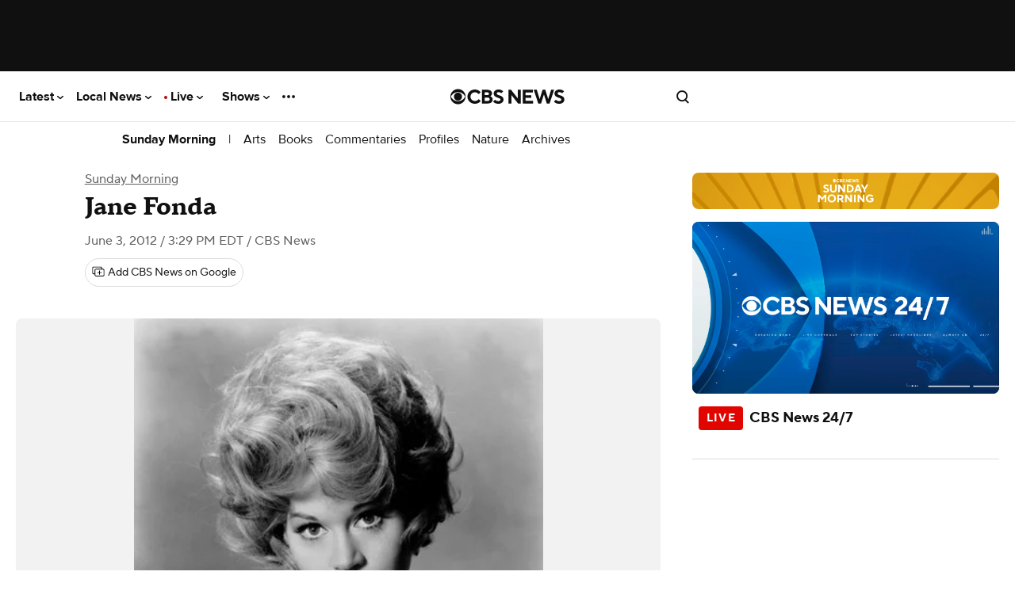

--- FILE ---
content_type: application/javascript
request_url: https://www.cbsnews.com/fly/bundles/cbsnewscore/js-build/components/scrolling-image-gallery.js?v=869f5626860e31c5bba2076701009f71
body_size: 170
content:
define(["managers/tealium","version!fly/managers/debug"],function(e,t){return function(i,a){var r,o=t.init("scrolling-image-gallery");o.log("Start",i),a=Object.assign({},{root:null,rootMargin:"0px",threshold:[.05,.15,.25,.35,.45,.55,.65,.75,.85,.95]},a);var n=!1,l=new IntersectionObserver(t=>{o.log("Begin loop",t.length),t.forEach(t=>{var i=t.intersectionRatio>=.55,a=t.target;o.log("Entry",t.target.getAttribute("id"),t.intersectionRatio,i),i?!0!==a.isInViewport&&(a.isInViewport=!0,setTimeout(()=>{var t=a.isInViewport,i=a.getAttribute("id");if(o.log("page "+i,t),!0===t){var l=a.dataset.varsPath,g=a.dataset.varsTitle,s=window.location.href.replace(window.location.pathname,l);l!==window.location.pathname&&!n||l===window.location.pathname?n=!0:(clearTimeout(r),r=setTimeout(e=>{o.warn("Update URL to",s),o.warn("Update Title to",g),history.replaceState({},"",s),document.title=g},300),e.explicitTrackView({pageViewGuid:e.resetViewGuid(),pageTitle:g,pageName:l,pageUrl:s}))}},300)):a.isInViewport=!1})},a);i.querySelectorAll(".embed--type-image img").forEach(e=>{l.observe(e)})}});

--- FILE ---
content_type: application/javascript
request_url: https://www.cbsnews.com/fly/bundles/cbsnewscore/js-build/components/scrolling-image-gallery.js
body_size: 94
content:
define(["managers/tealium","version!fly/managers/debug"],function(e,t){return function(i,a){var r,o=t.init("scrolling-image-gallery");o.log("Start",i),a=Object.assign({},{root:null,rootMargin:"0px",threshold:[.05,.15,.25,.35,.45,.55,.65,.75,.85,.95]},a);var n=!1,l=new IntersectionObserver(t=>{o.log("Begin loop",t.length),t.forEach(t=>{var i=t.intersectionRatio>=.55,a=t.target;o.log("Entry",t.target.getAttribute("id"),t.intersectionRatio,i),i?!0!==a.isInViewport&&(a.isInViewport=!0,setTimeout(()=>{var t=a.isInViewport,i=a.getAttribute("id");if(o.log("page "+i,t),!0===t){var l=a.dataset.varsPath,g=a.dataset.varsTitle,s=window.location.href.replace(window.location.pathname,l);l!==window.location.pathname&&!n||l===window.location.pathname?n=!0:(clearTimeout(r),r=setTimeout(e=>{o.warn("Update URL to",s),o.warn("Update Title to",g),history.replaceState({},"",s),document.title=g},300),e.explicitTrackView({pageViewGuid:e.resetViewGuid(),pageTitle:g,pageName:l,pageUrl:s}))}},300)):a.isInViewport=!1})},a);i.querySelectorAll(".embed--type-image img").forEach(e=>{l.observe(e)})}});

--- FILE ---
content_type: text/javascript; charset=UTF-8
request_url: https://imasdk.googleapis.com/js/sdkloader/ima3_dai.js
body_size: 185009
content:
(function(){var m,aa=typeof Object.create=="function"?Object.create:function(a){var b=function(){};b.prototype=a;return new b},ba=typeof Object.defineProperties=="function"?Object.defineProperty:function(a,b,c){if(a==Array.prototype||a==Object.prototype)return a;a[b]=c.value;return a},ea=function(a){a=["object"==typeof globalThis&&globalThis,a,"object"==typeof window&&window,"object"==typeof self&&self,"object"==typeof global&&global];for(var b=0;b<a.length;++b){var c=a[b];if(c&&c.Math==Math)return c}throw Error("Cannot find global object"); 
},ha=ea(this),ia=function(a,b){if(b)a:{var c=ha;a=a.split(".");for(var d=0;d<a.length-1;d++){var e=a[d];if(!(e in c))break a;c=c[e]}a=a[a.length-1];d=c[a];b=b(d);b!=d&&b!=null&&ba(c,a,{configurable:!0,writable:!0,value:b})}},ka=function(){function a(){function c(){}new c;Reflect.construct(c,[],function(){});return new c instanceof c}if(typeof Reflect!="undefined"&&Reflect.construct){if(a())return Reflect.construct;var b=Reflect.construct;return function(c,d,e){c=b(c,d);e&&Reflect.setPrototypeOf(c, 
e.prototype);return c}}return function(c,d,e){e===void 0&&(e=c);e=aa(e.prototype||Object.prototype);return Function.prototype.apply.call(c,e,d)||e}}(),la;if(typeof Object.setPrototypeOf=="function")la=Object.setPrototypeOf;else{var ma;a:{var na={a:!0},oa={};try{oa.__proto__=na;ma=oa.a;break a}catch(a){}ma=!1}la=ma?function(a,b){a.__proto__=b;if(a.__proto__!==b)throw new TypeError(a+" is not extensible");return a}:null} 
var pa=la,r=function(a,b){a.prototype=aa(b.prototype);a.prototype.constructor=a;if(pa)pa(a,b);else for(var c in b)if(c!="prototype")if(Object.defineProperties){var d=Object.getOwnPropertyDescriptor(b,c);d&&Object.defineProperty(a,c,d)}else a[c]=b[c];a.Ub=b.prototype},qa=function(a){var b=0;return function(){return b<a.length?{done:!1,value:a[b++]}:{done:!0}}},u=function(a){var b=typeof Symbol!="undefined"&&Symbol.iterator&&a[Symbol.iterator];if(b)return b.call(a);if(typeof a.length=="number")return{next:qa(a)}; 
throw Error(String(a)+" is not an iterable or ArrayLike");},w=function(a){if(!(a instanceof Array)){a=u(a);for(var b,c=[];!(b=a.next()).done;)c.push(b.value);a=c}return a},sa=function(a){return ra(a,a)},ra=function(a,b){a.raw=b;Object.freeze&&(Object.freeze(a),Object.freeze(b));return a},ta=function(a,b){return Object.prototype.hasOwnProperty.call(a,b)},ua=typeof Object.assign=="function"?Object.assign:function(a,b){if(a==null)throw new TypeError("No nullish arg");a=Object(a);for(var c=1;c<arguments.length;c++){var d= 
arguments[c];if(d)for(var e in d)ta(d,e)&&(a[e]=d[e])}return a};ia("Object.assign",function(a){return a||ua});var va=function(a){if(!(a instanceof Object))throw new TypeError("Iterator result "+a+" is not an object");},y=function(){this.K=!1;this.D=null;this.j=void 0;this.l=1;this.C=this.H=0;this.N=this.A=null},wa=function(a){if(a.K)throw new TypeError("Generator is already running");a.K=!0};y.prototype.L=function(a){this.j=a};var xa=function(a,b){a.A={Ph:b,bi:!0};a.l=a.H||a.C};y.prototype.X=function(){return this.l}; 
y.prototype.getNextAddress=y.prototype.X;y.prototype.ia=function(){return this.j};y.prototype.getYieldResult=y.prototype.ia;y.prototype.return=function(a){this.A={return:a};this.l=this.C};y.prototype["return"]=y.prototype.return;y.prototype.aa=function(a){this.A={da:a};this.l=this.C};y.prototype.jumpThroughFinallyBlocks=y.prototype.aa;y.prototype.g=function(a,b){this.l=b;return{value:a}};y.prototype.yield=y.prototype.g; 
y.prototype.ua=function(a,b){a=u(a);var c=a.next();va(c);if(c.done)this.j=c.value,this.l=b;else return this.D=a,this.g(c.value,b)};y.prototype.yieldAll=y.prototype.ua;y.prototype.da=function(a){this.l=a};y.prototype.jumpTo=y.prototype.da;y.prototype.o=function(){this.l=0};y.prototype.jumpToEnd=y.prototype.o;y.prototype.F=function(a,b){this.H=a;b!=void 0&&(this.C=b)};y.prototype.setCatchFinallyBlocks=y.prototype.F;y.prototype.oa=function(a){this.H=0;this.C=a||0};y.prototype.setFinallyBlock=y.prototype.oa; 
y.prototype.G=function(a,b){this.l=a;this.H=b||0};y.prototype.leaveTryBlock=y.prototype.G;y.prototype.B=function(a){this.H=a||0;a=this.A.Ph;this.A=null;return a};y.prototype.enterCatchBlock=y.prototype.B;y.prototype.O=function(a,b,c){c?this.N[c]=this.A:this.N=[this.A];this.H=a||0;this.C=b||0};y.prototype.enterFinallyBlock=y.prototype.O; 
y.prototype.ka=function(a,b){b=this.N.splice(b||0)[0];(b=this.A=this.A||b)?b.bi?this.l=this.H||this.C:b.da!=void 0&&this.C<b.da?(this.l=b.da,this.A=null):this.l=this.C:this.l=a};y.prototype.leaveFinallyBlock=y.prototype.ka;y.prototype.V=function(a){return new ya(a)};y.prototype.forIn=y.prototype.V;var ya=function(a){this.j=a;this.g=[];for(var b in a)this.g.push(b);this.g.reverse()};ya.prototype.l=function(){for(;this.g.length>0;){var a=this.g.pop();if(a in this.j)return a}return null}; 
ya.prototype.getNext=ya.prototype.l; 
var za=function(a){this.g=new y;this.j=a},Ea=function(a,b){wa(a.g);var c=a.g.D;if(c)return Aa(a,"return"in c?c["return"]:function(d){return{value:d,done:!0}},b,a.g.return);a.g.return(b);return Ba(a)},Aa=function(a,b,c,d){try{var e=b.call(a.g.D,c);va(e);if(!e.done)return a.g.K=!1,e;var f=e.value}catch(g){return a.g.D=null,xa(a.g,g),Ba(a)}a.g.D=null;d.call(a.g,f);return Ba(a)},Ba=function(a){for(;a.g.l;)try{var b=a.j(a.g);if(b)return a.g.K=!1,{value:b.value,done:!1}}catch(c){a.g.j=void 0,xa(a.g,c)}a.g.K= 
!1;if(a.g.A){b=a.g.A;a.g.A=null;if(b.bi)throw b.Ph;return{value:b.return,done:!0}}return{value:void 0,done:!0}},Fa=function(a){this.next=function(b){wa(a.g);a.g.D?b=Aa(a,a.g.D.next,b,a.g.L):(a.g.L(b),b=Ba(a));return b};this.throw=function(b){wa(a.g);a.g.D?b=Aa(a,a.g.D["throw"],b,a.g.L):(xa(a.g,b),b=Ba(a));return b};this.return=function(b){return Ea(a,b)};this[Symbol.iterator]=function(){return this}},Ga=function(a){function b(d){return a.next(d)}function c(d){return a.throw(d)}return new Promise(function(d, 
e){function f(g){g.done?d(g.value):Promise.resolve(g.value).then(b,c).then(f,e)}f(a.next())})},A=function(a){return Ga(new Fa(new za(a)))},Ha=function(){for(var a=Number(this),b=[],c=a;c<arguments.length;c++)b[c-a]=arguments[c];return b};ia("globalThis",function(a){return a||ha});ia("Reflect",function(a){return a?a:{}});ia("Reflect.construct",function(){return ka});ia("Reflect.setPrototypeOf",function(a){return a?a:pa?function(b,c){try{return pa(b,c),!0}catch(d){return!1}}:null}); 
ia("Symbol",function(a){if(a)return a;var b=function(f,g){this.g=f;ba(this,"description",{configurable:!0,writable:!0,value:g})};b.prototype.toString=function(){return this.g};var c="jscomp_symbol_"+(Math.random()*1E9>>>0)+"_",d=0,e=function(f){if(this instanceof e)throw new TypeError("Symbol is not a constructor");return new b(c+(f||"")+"_"+d++,f)};return e}); 
ia("Symbol.iterator",function(a){if(a)return a;a=Symbol("Symbol.iterator");ba(Array.prototype,a,{configurable:!0,writable:!0,value:function(){return Ia(qa(this))}});return a});var Ia=function(a){a={next:a};a[Symbol.iterator]=function(){return this};return a}; 
ia("Promise",function(a){function b(){this.g=null}function c(g){return g instanceof e?g:new e(function(h){h(g)})}if(a)return a;b.prototype.j=function(g){if(this.g==null){this.g=[];var h=this;this.l(function(){h.A()})}this.g.push(g)};var d=ha.setTimeout;b.prototype.l=function(g){d(g,0)};b.prototype.A=function(){for(;this.g&&this.g.length;){var g=this.g;this.g=[];for(var h=0;h<g.length;++h){var k=g[h];g[h]=null;try{k()}catch(l){this.o(l)}}}this.g=null};b.prototype.o=function(g){this.l(function(){throw g; 
})};var e=function(g){this.g=0;this.l=void 0;this.j=[];this.F=!1;var h=this.A();try{g(h.resolve,h.reject)}catch(k){h.reject(k)}};e.prototype.A=function(){function g(l){return function(n){k||(k=!0,l.call(h,n))}}var h=this,k=!1;return{resolve:g(this.K),reject:g(this.o)}};e.prototype.K=function(g){if(g===this)this.o(new TypeError("A Promise cannot resolve to itself"));else if(g instanceof e)this.N(g);else{a:switch(typeof g){case "object":var h=g!=null;break a;case "function":h=!0;break a;default:h=!1}h? 
this.H(g):this.B(g)}};e.prototype.H=function(g){var h=void 0;try{h=g.then}catch(k){this.o(k);return}typeof h=="function"?this.O(h,g):this.B(g)};e.prototype.o=function(g){this.G(2,g)};e.prototype.B=function(g){this.G(1,g)};e.prototype.G=function(g,h){if(this.g!=0)throw Error("Cannot settle("+g+", "+h+"): Promise already settled in state"+this.g);this.g=g;this.l=h;this.g===2&&this.L();this.C()};e.prototype.L=function(){var g=this;d(function(){if(g.D()){var h=ha.console;typeof h!=="undefined"&&h.error(g.l)}}, 
1)};e.prototype.D=function(){if(this.F)return!1;var g=ha.CustomEvent,h=ha.Event,k=ha.dispatchEvent;if(typeof k==="undefined")return!0;typeof g==="function"?g=new g("unhandledrejection",{cancelable:!0}):typeof h==="function"?g=new h("unhandledrejection",{cancelable:!0}):(g=ha.document.createEvent("CustomEvent"),g.initCustomEvent("unhandledrejection",!1,!0,g));g.promise=this;g.reason=this.l;return k(g)};e.prototype.C=function(){if(this.j!=null){for(var g=0;g<this.j.length;++g)f.j(this.j[g]);this.j= 
null}};var f=new b;e.prototype.N=function(g){var h=this.A();g.ze(h.resolve,h.reject)};e.prototype.O=function(g,h){var k=this.A();try{g.call(h,k.resolve,k.reject)}catch(l){k.reject(l)}};e.prototype.then=function(g,h){function k(q,v){return typeof q=="function"?function(t){try{l(q(t))}catch(x){n(x)}}:v}var l,n,p=new e(function(q,v){l=q;n=v});this.ze(k(g,l),k(h,n));return p};e.prototype.catch=function(g){return this.then(void 0,g)};e.prototype.ze=function(g,h){function k(){switch(l.g){case 1:g(l.l); 
break;case 2:h(l.l);break;default:throw Error("Unexpected state: "+l.g);}}var l=this;this.j==null?f.j(k):this.j.push(k);this.F=!0};e.resolve=c;e.reject=function(g){return new e(function(h,k){k(g)})};e.race=function(g){return new e(function(h,k){for(var l=u(g),n=l.next();!n.done;n=l.next())c(n.value).ze(h,k)})};e.all=function(g){var h=u(g),k=h.next();return k.done?c([]):new e(function(l,n){function p(t){return function(x){q[t]=x;v--;v==0&&l(q)}}var q=[],v=0;do q.push(void 0),v++,c(k.value).ze(p(q.length- 
1),n),k=h.next();while(!k.done)})};return e});ia("Object.setPrototypeOf",function(a){return a||pa});ia("Symbol.dispose",function(a){return a?a:Symbol("Symbol.dispose")});ia("Array.prototype.find",function(a){return a?a:function(b,c){a:{var d=this;d instanceof String&&(d=String(d));for(var e=d.length,f=0;f<e;f++){var g=d[f];if(b.call(c,g,f,d)){b=g;break a}}b=void 0}return b}}); 
ia("WeakMap",function(a){function b(){}function c(k){var l=typeof k;return l==="object"&&k!==null||l==="function"}function d(k){if(!ta(k,f)){var l=new b;ba(k,f,{value:l})}}function e(k){var l=Object[k];l&&(Object[k]=function(n){if(n instanceof b)return n;Object.isExtensible(n)&&d(n);return l(n)})}if(function(){if(!a||!Object.seal)return!1;try{var k=Object.seal({}),l=Object.seal({}),n=new a([[k,2],[l,3]]);if(n.get(k)!=2||n.get(l)!=3)return!1;n.delete(k);n.set(l,4);return!n.has(k)&&n.get(l)==4}catch(p){return!1}}())return a; 
var f="$jscomp_hidden_"+Math.random();e("freeze");e("preventExtensions");e("seal");var g=0,h=function(k){this.g=(g+=Math.random()+1).toString();if(k){k=u(k);for(var l;!(l=k.next()).done;)l=l.value,this.set(l[0],l[1])}};h.prototype.set=function(k,l){if(!c(k))throw Error("Invalid WeakMap key");d(k);if(!ta(k,f))throw Error("WeakMap key fail: "+k);k[f][this.g]=l;return this};h.prototype.get=function(k){return c(k)&&ta(k,f)?k[f][this.g]:void 0};h.prototype.has=function(k){return c(k)&&ta(k,f)&&ta(k[f], 
this.g)};h.prototype.delete=function(k){return c(k)&&ta(k,f)&&ta(k[f],this.g)?delete k[f][this.g]:!1};return h}); 
ia("Map",function(a){if(function(){if(!a||typeof a!="function"||!a.prototype.entries||typeof Object.seal!="function")return!1;try{var h=Object.seal({x:4}),k=new a(u([[h,"s"]]));if(k.get(h)!="s"||k.size!=1||k.get({x:4})||k.set({x:4},"t")!=k||k.size!=2)return!1;var l=k.entries(),n=l.next();if(n.done||n.value[0]!=h||n.value[1]!="s")return!1;n=l.next();return n.done||n.value[0].x!=4||n.value[1]!="t"||!l.next().done?!1:!0}catch(p){return!1}}())return a;var b=new WeakMap,c=function(h){this[0]={};this[1]= 
f();this.size=0;if(h){h=u(h);for(var k;!(k=h.next()).done;)k=k.value,this.set(k[0],k[1])}};c.prototype.set=function(h,k){h=h===0?0:h;var l=d(this,h);l.list||(l.list=this[0][l.id]=[]);l.entry?l.entry.value=k:(l.entry={next:this[1],Qb:this[1].Qb,head:this[1],key:h,value:k},l.list.push(l.entry),this[1].Qb.next=l.entry,this[1].Qb=l.entry,this.size++);return this};c.prototype.delete=function(h){h=d(this,h);return h.entry&&h.list?(h.list.splice(h.index,1),h.list.length||delete this[0][h.id],h.entry.Qb.next= 
h.entry.next,h.entry.next.Qb=h.entry.Qb,h.entry.head=null,this.size--,!0):!1};c.prototype.clear=function(){this[0]={};this[1]=this[1].Qb=f();this.size=0};c.prototype.has=function(h){return!!d(this,h).entry};c.prototype.get=function(h){return(h=d(this,h).entry)&&h.value};c.prototype.entries=function(){return e(this,function(h){return[h.key,h.value]})};c.prototype.keys=function(){return e(this,function(h){return h.key})};c.prototype.values=function(){return e(this,function(h){return h.value})};c.prototype.forEach= 
function(h,k){for(var l=this.entries(),n;!(n=l.next()).done;)n=n.value,h.call(k,n[1],n[0],this)};c.prototype[Symbol.iterator]=c.prototype.entries;var d=function(h,k){var l=k&&typeof k;l=="object"||l=="function"?b.has(k)?l=b.get(k):(l=""+ ++g,b.set(k,l)):l="p_"+k;var n=h[0][l];if(n&&ta(h[0],l))for(h=0;h<n.length;h++){var p=n[h];if(k!==k&&p.key!==p.key||k===p.key)return{id:l,list:n,index:h,entry:p}}return{id:l,list:n,index:-1,entry:void 0}},e=function(h,k){var l=h[1];return Ia(function(){if(l){for(;l.head!= 
h[1];)l=l.Qb;for(;l.next!=l.head;)return l=l.next,{done:!1,value:k(l)};l=null}return{done:!0,value:void 0}})},f=function(){var h={};return h.Qb=h.next=h.head=h},g=0;return c}); 
ia("Set",function(a){if(function(){if(!a||typeof a!="function"||!a.prototype.entries||typeof Object.seal!="function")return!1;try{var c=Object.seal({x:4}),d=new a(u([c]));if(!d.has(c)||d.size!=1||d.add(c)!=d||d.size!=1||d.add({x:4})!=d||d.size!=2)return!1;var e=d.entries(),f=e.next();if(f.done||f.value[0]!=c||f.value[1]!=c)return!1;f=e.next();return f.done||f.value[0]==c||f.value[0].x!=4||f.value[1]!=f.value[0]?!1:e.next().done}catch(g){return!1}}())return a;var b=function(c){this.g=new Map;if(c){c= 
u(c);for(var d;!(d=c.next()).done;)this.add(d.value)}this.size=this.g.size};b.prototype.add=function(c){c=c===0?0:c;this.g.set(c,c);this.size=this.g.size;return this};b.prototype.delete=function(c){c=this.g.delete(c);this.size=this.g.size;return c};b.prototype.clear=function(){this.g.clear();this.size=0};b.prototype.has=function(c){return this.g.has(c)};b.prototype.entries=function(){return this.g.entries()};b.prototype.values=function(){return this.g.values()};b.prototype.keys=b.prototype.values; 
b.prototype[Symbol.iterator]=b.prototype.values;b.prototype.forEach=function(c,d){var e=this;this.g.forEach(function(f){return c.call(d,f,f,e)})};return b});ia("Object.values",function(a){return a?a:function(b){var c=[],d;for(d in b)ta(b,d)&&c.push(b[d]);return c}});ia("Object.is",function(a){return a?a:function(b,c){return b===c?b!==0||1/b===1/c:b!==b&&c!==c}}); 
ia("Array.prototype.includes",function(a){return a?a:function(b,c){var d=this;d instanceof String&&(d=String(d));var e=d.length;c=c||0;for(c<0&&(c=Math.max(c+e,0));c<e;c++){var f=d[c];if(f===b||Object.is(f,b))return!0}return!1}});var Ja=function(a,b,c){if(a==null)throw new TypeError("The 'this' value for String.prototype."+c+" must not be null or undefined");if(b instanceof RegExp)throw new TypeError("First argument to String.prototype."+c+" must not be a regular expression");return a+""}; 
ia("String.prototype.includes",function(a){return a?a:function(b,c){return Ja(this,b,"includes").indexOf(b,c||0)!==-1}});ia("Array.from",function(a){return a?a:function(b,c,d){c=c!=null?c:function(h){return h};var e=[],f=typeof Symbol!="undefined"&&Symbol.iterator&&b[Symbol.iterator];if(typeof f=="function"){b=f.call(b);for(var g=0;!(f=b.next()).done;)e.push(c.call(d,f.value,g++))}else for(f=b.length,g=0;g<f;g++)e.push(c.call(d,b[g],g));return e}}); 
ia("Object.entries",function(a){return a?a:function(b){var c=[],d;for(d in b)ta(b,d)&&c.push([d,b[d]]);return c}});ia("Number.isFinite",function(a){return a?a:function(b){return typeof b!=="number"?!1:!isNaN(b)&&b!==Infinity&&b!==-Infinity}});ia("Number.MAX_SAFE_INTEGER",function(){return 9007199254740991});ia("Number.MIN_SAFE_INTEGER",function(){return-9007199254740991});ia("Number.isInteger",function(a){return a?a:function(b){return Number.isFinite(b)?b===Math.floor(b):!1}}); 
ia("Number.isSafeInteger",function(a){return a?a:function(b){return Number.isInteger(b)&&Math.abs(b)<=Number.MAX_SAFE_INTEGER}});ia("String.prototype.startsWith",function(a){return a?a:function(b,c){var d=Ja(this,b,"startsWith");b+="";var e=d.length,f=b.length;c=Math.max(0,Math.min(c|0,d.length));for(var g=0;g<f&&c<e;)if(d[c++]!=b[g++])return!1;return g>=f}}); 
ia("String.prototype.endsWith",function(a){return a?a:function(b,c){var d=Ja(this,b,"endsWith");b+="";c===void 0&&(c=d.length);c=Math.max(0,Math.min(c|0,d.length));for(var e=b.length;e>0&&c>0;)if(d[--c]!=b[--e])return!1;return e<=0}});var Ka=function(a,b){a instanceof String&&(a+="");var c=0,d=!1,e={next:function(){if(!d&&c<a.length){var f=c++;return{value:b(f,a[f]),done:!1}}d=!0;return{done:!0,value:void 0}}};e[Symbol.iterator]=function(){return e};return e}; 
ia("Array.prototype.entries",function(a){return a?a:function(){return Ka(this,function(b,c){return[b,c]})}});ia("Math.trunc",function(a){return a?a:function(b){b=Number(b);if(isNaN(b)||b===Infinity||b===-Infinity||b===0)return b;var c=Math.floor(Math.abs(b));return b<0?-c:c}});ia("Number.isNaN",function(a){return a?a:function(b){return typeof b==="number"&&isNaN(b)}});ia("Array.prototype.keys",function(a){return a?a:function(){return Ka(this,function(b){return b})}}); 
ia("Array.prototype.values",function(a){return a?a:function(){return Ka(this,function(b,c){return c})}});ia("Object.fromEntries",function(a){return a?a:function(b){var c={};if(!(Symbol.iterator in b))throw new TypeError(""+b+" is not iterable");b=b[Symbol.iterator].call(b);for(var d=b.next();!d.done;d=b.next()){d=d.value;if(Object(d)!==d)throw new TypeError("iterable for fromEntries should yield objects");c[d[0]]=d[1]}return c}}); 
ia("String.prototype.repeat",function(a){return a?a:function(b){var c=Ja(this,null,"repeat");if(b<0||b>1342177279)throw new RangeError("Invalid count value");b|=0;for(var d="";b;)if(b&1&&(d+=c),b>>>=1)c+=c;return d}});ia("String.prototype.padStart",function(a){return a?a:function(b,c){var d=Ja(this,null,"padStart");b-=d.length;c=c!==void 0?String(c):" ";return(b>0&&c?c.repeat(Math.ceil(b/c.length)).substring(0,b):"")+d}}); 
ia("Promise.allSettled",function(a){function b(d){return{status:"fulfilled",value:d}}function c(d){return{status:"rejected",reason:d}}return a?a:function(d){var e=this;d=Array.from(d,function(f){return e.resolve(f).then(b,c)});return e.all(d)}});ia("Math.imul",function(a){return a?a:function(b,c){b=Number(b);c=Number(c);var d=b&65535,e=c&65535;return d*e+((b>>>16&65535)*e+d*(c>>>16&65535)<<16>>>0)|0}});ia("Math.sign",function(a){return a?a:function(b){b=Number(b);return b===0||isNaN(b)?b:b>0?1:-1}}); 
ia("Array.prototype.flatMap",function(a){return a?a:function(b,c){var d=[];Array.prototype.forEach.call(this,function(e,f){e=b.call(c,e,f,this);Array.isArray(e)?d.push.apply(d,e):d.push(e)});return d}});/* 
 
 Copyright The Closure Library Authors. 
 SPDX-License-Identifier: Apache-2.0 
*/ 
var La=La||{},B=this||self,Na=function(a,b){var c=Ma("CLOSURE_FLAGS");a=c&&c[a];return a!=null?a:b},Ma=function(a,b){a=a.split(".");b=b||B;for(var c=0;c<a.length;c++)if(b=b[a[c]],b==null)return null;return b},Oa=function(a){var b=typeof a;return b!="object"?b:a?Array.isArray(a)?"array":b:"null"},Pa=function(a){var b=Oa(a);return b=="array"||b=="object"&&typeof a.length=="number"},Qa=function(a){var b=typeof a;return b=="object"&&a!=null||b=="function"},Ta=function(a){return Object.prototype.hasOwnProperty.call(a, 
Ra)&&a[Ra]||(a[Ra]=++Sa)},Ua=function(a){a!==null&&"removeAttribute"in a&&a.removeAttribute(Ra);try{delete a[Ra]}catch(b){}},Ra="closure_uid_"+(Math.random()*1E9>>>0),Sa=0,Va=function(a,b,c){return a.call.apply(a.bind,arguments)},Wa=function(a,b,c){if(!a)throw Error();if(arguments.length>2){var d=Array.prototype.slice.call(arguments,2);return function(){var e=Array.prototype.slice.call(arguments);Array.prototype.unshift.apply(e,d);return a.apply(b,e)}}return function(){return a.apply(b,arguments)}}, 
Xa=function(a,b,c){Xa=Function.prototype.bind&&Function.prototype.bind.toString().indexOf("native code")!=-1?Va:Wa;return Xa.apply(null,arguments)},Ya=function(a,b){var c=Array.prototype.slice.call(arguments,1);return function(){var d=c.slice();d.push.apply(d,arguments);return a.apply(this,d)}},$a=function(){return Date.now()},C=function(a,b){a=a.split(".");for(var c=B,d;a.length&&(d=a.shift());)a.length||b===void 0?c[d]&&c[d]!==Object.prototype[d]?c=c[d]:c=c[d]={}:c[d]=b},ab=function(a){return a}, 
bb=function(a,b){function c(){}c.prototype=b.prototype;a.Ub=b.prototype;a.prototype=new c;a.prototype.constructor=a;a.Nn=function(d,e,f){for(var g=Array(arguments.length-2),h=2;h<arguments.length;h++)g[h-2]=arguments[h];return b.prototype[e].apply(d,g)}};function cb(a,b){if(Error.captureStackTrace)Error.captureStackTrace(this,cb);else{var c=Error().stack;c&&(this.stack=c)}a&&(this.message=String(a));b!==void 0&&(this.cause=b)}bb(cb,Error);cb.prototype.name="CustomError";var db;function eb(){throw Error("Invalid UTF8");}function fb(a,b){b=String.fromCharCode.apply(null,b);return a==null?b:a+b}var gb=void 0,ib,jb=typeof TextDecoder!=="undefined",kb,lb=typeof String.prototype.isWellFormed==="function",nb=typeof TextEncoder!=="undefined";function ob(a){B.setTimeout(function(){throw a;},0)};function pb(a){for(var b=[],c=0,d=0;d<a.length;d++){var e=a.charCodeAt(d);e>255&&(b[c++]=e&255,e>>=8);b[c++]=e}return b}function qb(a){return Array.prototype.map.call(a,function(b){b=b.toString(16);return b.length>1?b:"0"+b}).join("")};function D(a){return/^[\s\xa0]*$/.test(a)}var rb=String.prototype.trim?function(a){return a.trim()}:function(a){return/^[\s\xa0]*([\s\S]*?)[\s\xa0]*$/.exec(a)[1]},sb=/&/g,tb=/</g,ub=/>/g,vb=/"/g,wb=/'/g,xb=/\x00/g,yb=/[\x00&<>"']/;function zb(a,b){return a.indexOf(b)!=-1}function Ab(a,b){return zb(a.toLowerCase(),b.toLowerCase())} 
function Fb(a,b){var c=0;a=rb(String(a)).split(".");b=rb(String(b)).split(".");for(var d=Math.max(a.length,b.length),e=0;c==0&&e<d;e++){var f=a[e]||"",g=b[e]||"";do{f=/(\d*)(\D*)(.*)/.exec(f)||["","","",""];g=/(\d*)(\D*)(.*)/.exec(g)||["","","",""];if(f[0].length==0&&g[0].length==0)break;c=Gb(f[1].length==0?0:parseInt(f[1],10),g[1].length==0?0:parseInt(g[1],10))||Gb(f[2].length==0,g[2].length==0)||Gb(f[2],g[2]);f=f[3];g=g[3]}while(c==0)}return c}function Gb(a,b){return a<b?-1:a>b?1:0};var Hb=Na(610401301,!1),Ib=Na(1331761403,!1),Jb=Na(748402147,!0),Kb=Na(824648567,!0),Lb=Na(824656860,Na(1,!0));function Mb(){var a=B.navigator;return a&&(a=a.userAgent)?a:""}var Nb,Ob=B.navigator;Nb=Ob?Ob.userAgentData||null:null;function Pb(a){if(!Hb||!Nb)return!1;for(var b=0;b<Nb.brands.length;b++){var c=Nb.brands[b].brand;if(c&&zb(c,a))return!0}return!1}function E(a){return zb(Mb(),a)};function Qb(){return Hb?!!Nb&&Nb.brands.length>0:!1}function Rb(){return Qb()?!1:E("Trident")||E("MSIE")}function Sb(){return E("Firefox")||E("FxiOS")}function Tb(){return E("Safari")&&!(Ub()||(Qb()?0:E("Coast"))||(Qb()?0:E("Opera"))||(Qb()?0:E("Edge"))||(Qb()?Pb("Microsoft Edge"):E("Edg/"))||(Qb()?Pb("Opera"):E("OPR"))||Sb()||E("Silk")||E("Android"))}function Ub(){return Qb()?Pb("Chromium"):(E("Chrome")||E("CriOS"))&&!(Qb()?0:E("Edge"))||E("Silk")};function Vb(){return Hb&&Nb&&Nb.platform?Nb.platform==="Android":E("Android")}function Wb(){return E("iPhone")&&!E("iPod")&&!E("iPad")}function Xb(){return Wb()||E("iPad")||E("iPod")};var Yb=Array.prototype.indexOf?function(a,b){return Array.prototype.indexOf.call(a,b,void 0)}:function(a,b){if(typeof a==="string")return typeof b!=="string"||b.length!=1?-1:a.indexOf(b,0);for(var c=0;c<a.length;c++)if(c in a&&a[c]===b)return c;return-1},Zb=Array.prototype.lastIndexOf?function(a,b){return Array.prototype.lastIndexOf.call(a,b,a.length-1)}:function(a,b){var c=a.length-1;c<0&&(c=Math.max(0,a.length+c));if(typeof a==="string")return typeof b!=="string"||b.length!=1?-1:a.lastIndexOf(b, 
c);for(;c>=0;c--)if(c in a&&a[c]===b)return c;return-1},$b=Array.prototype.forEach?function(a,b){Array.prototype.forEach.call(a,b,void 0)}:function(a,b){for(var c=a.length,d=typeof a==="string"?a.split(""):a,e=0;e<c;e++)e in d&&b.call(void 0,d[e],e,a)};function ac(a,b){for(var c=typeof a==="string"?a.split(""):a,d=a.length-1;d>=0;--d)d in c&&b.call(void 0,c[d],d,a)} 
var bc=Array.prototype.filter?function(a,b){return Array.prototype.filter.call(a,b,void 0)}:function(a,b){for(var c=a.length,d=[],e=0,f=typeof a==="string"?a.split(""):a,g=0;g<c;g++)if(g in f){var h=f[g];b.call(void 0,h,g,a)&&(d[e++]=h)}return d},cc=Array.prototype.map?function(a,b){return Array.prototype.map.call(a,b,void 0)}:function(a,b){for(var c=a.length,d=Array(c),e=typeof a==="string"?a.split(""):a,f=0;f<c;f++)f in e&&(d[f]=b.call(void 0,e[f],f,a));return d},dc=Array.prototype.reduce?function(a, 
b,c){return Array.prototype.reduce.call(a,b,c)}:function(a,b,c){var d=c;$b(a,function(e,f){d=b.call(void 0,d,e,f,a)});return d},ec=Array.prototype.some?function(a,b){return Array.prototype.some.call(a,b,void 0)}:function(a,b){for(var c=a.length,d=typeof a==="string"?a.split(""):a,e=0;e<c;e++)if(e in d&&b.call(void 0,d[e],e,a))return!0;return!1};function fc(a,b){b=lc(a,b);return b<0?null:typeof a==="string"?a.charAt(b):a[b]} 
function lc(a,b){for(var c=a.length,d=typeof a==="string"?a.split(""):a,e=0;e<c;e++)if(e in d&&b.call(void 0,d[e],e,a))return e;return-1}function mc(a,b){b=nc(a,b);return b<0?null:typeof a==="string"?a.charAt(b):a[b]}function nc(a,b){for(var c=typeof a==="string"?a.split(""):a,d=a.length-1;d>=0;d--)if(d in c&&b.call(void 0,c[d],d,a))return d;return-1}function oc(a,b){return Yb(a,b)>=0}function pc(a,b){b=Yb(a,b);var c;(c=b>=0)&&qc(a,b);return c} 
function qc(a,b){return Array.prototype.splice.call(a,b,1).length==1}function rc(a,b){var c=0;ac(a,function(d,e){b.call(void 0,d,e,a)&&qc(a,e)&&c++})}function vc(a){return Array.prototype.concat.apply([],arguments)}function wc(a){var b=a.length;if(b>0){for(var c=Array(b),d=0;d<b;d++)c[d]=a[d];return c}return[]}function xc(a){for(var b=0,c=0,d={};c<a.length;){var e=a[c++],f=Qa(e)?"o"+Ta(e):(typeof e).charAt(0)+e;Object.prototype.hasOwnProperty.call(d,f)||(d[f]=!0,a[b++]=e)}a.length=b} 
function yc(a,b){a.sort(b||zc)}function zc(a,b){return a>b?1:a<b?-1:0}function Ac(a,b){for(var c=[],d=0;d<b;d++)c[d]=a;return c};var Bc=function(a){Bc[" "](a);return a};Bc[" "]=function(){};var Cc=function(a,b){try{return Bc(a[b]),!0}catch(c){}return!1};var Dc=Rb(),Ec=E("Gecko")&&!(Ab(Mb(),"WebKit")&&!E("Edge"))&&!(E("Trident")||E("MSIE"))&&!E("Edge"),Fc=Ab(Mb(),"WebKit")&&!E("Edge"),Hc=Hb&&Nb&&Nb.platform?Nb.platform==="macOS":E("Macintosh"),Ic=Vb(),Jc=Wb(),Kc=E("iPad"),Lc=E("iPod"),Mc=Xb();var Nc=Sb(),Oc=E("Android")&&!(Ub()||Sb()||(Qb()?0:E("Opera"))||E("Silk")),Pc=Tb()&&!Xb();var Qc={},Rc=null,Sc=Ec||Fc||!Pc&&typeof B.atob=="function";function Tc(a,b){b===void 0&&(b=0);Uc();b=Qc[b];for(var c=Array(Math.floor(a.length/3)),d=b[64]||"",e=0,f=0;e<a.length-2;e+=3){var g=a[e],h=a[e+1],k=a[e+2],l=b[g>>2];g=b[(g&3)<<4|h>>4];h=b[(h&15)<<2|k>>6];k=b[k&63];c[f++]=""+l+g+h+k}l=0;k=d;switch(a.length-e){case 2:l=a[e+1],k=b[(l&15)<<2]||d;case 1:a=a[e],c[f]=""+b[a>>2]+b[(a&3)<<4|l>>4]+k+d}return c.join("")} 
function Vc(a){if(Sc)return B.atob(a);var b="";Wc(a,function(c){b+=String.fromCharCode(c)});return b}function Xc(a){var b=[];Wc(a,function(c){b.push(c)});return b}function Yc(a){var b=a.length,c=b*3/4;c%3?c=Math.floor(c):zb("=.",a[b-1])&&(c=zb("=.",a[b-2])?c-2:c-1);var d=new Uint8Array(c),e=0;Wc(a,function(f){d[e++]=f});return e!==c?d.subarray(0,e):d} 
function Wc(a,b){function c(k){for(;d<a.length;){var l=a.charAt(d++),n=Rc[l];if(n!=null)return n;if(!D(l))throw Error("Unknown base64 encoding at char: "+l);}return k}Uc();for(var d=0;;){var e=c(-1),f=c(0),g=c(64),h=c(64);if(h===64&&e===-1)break;b(e<<2|f>>4);g!=64&&(b(f<<4&240|g>>2),h!=64&&b(g<<6&192|h))}} 
function Uc(){if(!Rc){Rc={};for(var a="ABCDEFGHIJKLMNOPQRSTUVWXYZabcdefghijklmnopqrstuvwxyz0123456789".split(""),b=["+/=","+/","-_=","-_.","-_"],c=0;c<5;c++){var d=a.concat(b[c].split(""));Qc[c]=d;for(var e=0;e<d.length;e++){var f=d[e];Rc[f]===void 0&&(Rc[f]=e)}}}};var Zc=typeof Uint8Array!=="undefined",$c=!Dc&&typeof btoa==="function",ed=/[-_.]/g,fd={"-":"+",_:"/",".":"="};function gd(a){return fd[a]||""}function hd(a){if(!$c)return Yc(a);a=ed.test(a)?a.replace(ed,gd):a;a=atob(a);for(var b=new Uint8Array(a.length),c=0;c<a.length;c++)b[c]=a.charCodeAt(c);return b}var id={};var kd=function(a,b){jd(b);this.g=a;if(a!=null&&a.length===0)throw Error("ByteString should be constructed with non-empty values");},md=function(){return ld||(ld=new kd(null,id))};kd.prototype.isEmpty=function(){return this.g==null};var nd=function(a){jd(id);var b=a.g;b=b==null||Zc&&b!=null&&b instanceof Uint8Array?b:typeof b==="string"?hd(b):null;return b==null?b:a.g=b},ld;function jd(a){if(a!==id)throw Error("illegal external caller");};function od(a,b){a.__closure__error__context__984382||(a.__closure__error__context__984382={});a.__closure__error__context__984382.severity=b};var pd=void 0;function qd(a){a=Error(a);od(a,"warning");return a}function rd(a,b){if(a!=null){var c;var d=(c=pd)!=null?c:pd={};c=d[a]||0;c>=b||(d[a]=c+1,a=Error(),od(a,"incident"),ob(a))}};function sd(){return typeof BigInt==="function"};var td=typeof Symbol==="function"&&typeof Symbol()==="symbol";function ud(a,b,c){return typeof Symbol==="function"&&typeof Symbol()==="symbol"?(c===void 0?0:c)&&Symbol.for&&a?Symbol.for(a):a!=null?Symbol(a):Symbol():b}var vd=ud("jas",void 0,!0),wd=ud(void 0,"0di"),xd=ud(void 0,"1oa"),yd=ud(void 0,Symbol()),zd=ud(void 0,"0ubs"),Ad=ud(void 0,"0ubsb"),Bd=ud(void 0,"0actk"),Cd=ud("m_m","ao",!0);var Dd={Hk:{value:0,configurable:!0,writable:!0,enumerable:!1}},Ed=Object.defineProperties,F=td?vd:"Hk",Md,Nd=[];Od(Nd,7);Md=Object.freeze(Nd);function Pd(a,b){td||F in a||Ed(a,Dd);a[F]|=b}function Od(a,b){td||F in a||Ed(a,Dd);a[F]=b}function Qd(a){if(4&a)return 512&a?512:1024&a?1024:0}function Rd(a){Pd(a,34);return a}function Sd(a){Pd(a,8192);return a}function Td(a){Pd(a,32);return a};var Ud={};function Vd(a,b){return b===void 0?a.g!==Wd&&!!(2&(a.I[F]|0)):!!(2&b)&&a.g!==Wd}var Wd={};function Xd(a,b){if(a!=null)if(typeof a==="string")a=a?new kd(a,id):md();else if(a.constructor!==kd)if(Zc&&a!=null&&a instanceof Uint8Array)a=a.length?new kd(new Uint8Array(a),id):md();else{if(!b)throw Error();a=void 0}return a}var Yd=function(a,b,c){this.g=a;this.j=b;this.l=c};Yd.prototype.next=function(){var a=this.g.next();a.done||(a.value=this.j.call(this.l,a.value));return a}; 
Yd.prototype[Symbol.iterator]=function(){return this};var Zd=Object.freeze({}),$d=Object.freeze({});function ae(a,b,c){var d=b&128?0:-1,e=a.length,f;if(f=!!e)f=a[e-1],f=f!=null&&typeof f==="object"&&f.constructor===Object;var g=e+(f?-1:0);for(b=b&128?1:0;b<g;b++)c(b-d,a[b]);if(f){a=a[e-1];for(var h in a)!isNaN(h)&&c(+h,a[h])}}var be={};function ce(a){a.Un=!0;return a};var de=ce(function(a){return typeof a==="number"}),ee=ce(function(a){return typeof a==="string"}),fe=ce(function(a){return typeof a==="boolean"}),ge=ce(function(a){return!!a&&(typeof a==="object"||typeof a==="function")});function he(){return ie(ce(function(a,b){return a===void 0?!0:ee(a,b)}))}function ie(a){a.Jk=!0;return a};var je=typeof B.BigInt==="function"&&typeof B.BigInt(0)==="bigint";function ke(a){var b=a;if(ee(b)){if(!/^\s*(?:-?[1-9]\d*|0)?\s*$/.test(b))throw Error(String(b));}else if(de(b)&&!Number.isSafeInteger(b))throw Error(String(b));return je?BigInt(a):a=fe(a)?a?"1":"0":ee(a)?a.trim()||"0":String(a)}var qe=ce(function(a){return je?a>=le&&a<=me:a[0]==="-"?ne(a,oe):ne(a,pe)}),oe=Number.MIN_SAFE_INTEGER.toString(),le=je?BigInt(Number.MIN_SAFE_INTEGER):void 0,pe=Number.MAX_SAFE_INTEGER.toString(),me=je?BigInt(Number.MAX_SAFE_INTEGER):void 0; 
function ne(a,b){if(a.length>b.length)return!1;if(a.length<b.length||a===b)return!0;for(var c=0;c<a.length;c++){var d=a[c],e=b[c];if(d>e)return!1;if(d<e)return!0}};var Ie=typeof Uint8Array.prototype.slice==="function",Je=0,Ke=0,Le;function Me(a){var b=a>>>0;Je=b;Ke=(a-b)/4294967296>>>0}function Ne(a){if(a<0){Me(0-a);var b=u(Oe(Je,Ke));a=b.next().value;b=b.next().value;Je=a>>>0;Ke=b>>>0}else Me(a)}function Pe(a,b){var c=b*4294967296+(a>>>0);return Number.isSafeInteger(c)?c:Qe(a,b)}function Re(a,b){return ke(sd()?BigInt.asUintN(64,(BigInt(b>>>0)<<BigInt(32))+BigInt(a>>>0)):Qe(a,b))} 
function Se(a,b){var c=b&2147483648;c&&(a=~a+1>>>0,b=~b>>>0,a==0&&(b=b+1>>>0));a=Pe(a,b);return typeof a==="number"?c?-a:a:c?"-"+a:a}function Te(a,b){return sd()?ke(BigInt.asIntN(64,(BigInt.asUintN(32,BigInt(b))<<BigInt(32))+BigInt.asUintN(32,BigInt(a)))):ke(Ue(a,b))} 
function Qe(a,b){b>>>=0;a>>>=0;if(b<=2097151)var c=""+(4294967296*b+a);else sd()?c=""+(BigInt(b)<<BigInt(32)|BigInt(a)):(c=(a>>>24|b<<8)&16777215,b=b>>16&65535,a=(a&16777215)+c*6777216+b*6710656,c+=b*8147497,b*=2,a>=1E7&&(c+=a/1E7>>>0,a%=1E7),c>=1E7&&(b+=c/1E7>>>0,c%=1E7),c=b+Ve(c)+Ve(a));return c}function Ve(a){a=String(a);return"0000000".slice(a.length)+a} 
function Ue(a,b){b&2147483648?sd()?a=""+(BigInt(b|0)<<BigInt(32)|BigInt(a>>>0)):(b=u(Oe(a,b)),a=b.next().value,b=b.next().value,a="-"+Qe(a,b)):a=Qe(a,b);return a} 
function We(a){if(a.length<16)Ne(Number(a));else if(sd())a=BigInt(a),Je=Number(a&BigInt(4294967295))>>>0,Ke=Number(a>>BigInt(32)&BigInt(4294967295));else{var b=+(a[0]==="-");Ke=Je=0;for(var c=a.length,d=0+b,e=(c-b)%6+b;e<=c;d=e,e+=6)d=Number(a.slice(d,e)),Ke*=1E6,Je=Je*1E6+d,Je>=4294967296&&(Ke+=Math.trunc(Je/4294967296),Ke>>>=0,Je>>>=0);b&&(b=u(Oe(Je,Ke)),a=b.next().value,b=b.next().value,Je=a,Ke=b)}}function Oe(a,b){b=~b;a?a=~a+1:b+=1;return[a,b]};function Xe(a){return Array.prototype.slice.call(a)};var Ye=typeof BigInt==="function"?BigInt.asIntN:void 0,Ze=typeof BigInt==="function"?BigInt.asUintN:void 0,$e=Number.isSafeInteger,af=Number.isFinite,bf=Math.trunc;function cf(a){if(a==null||typeof a==="number")return a;if(a==="NaN"||a==="Infinity"||a==="-Infinity")return Number(a)}function df(a){if(typeof a!=="boolean")throw Error("Expected boolean but got "+Oa(a)+": "+a);return a}function ef(a){if(a==null||typeof a==="boolean")return a;if(typeof a==="number")return!!a}var ff=/^-?([1-9][0-9]*|0)(\.[0-9]+)?$/; 
function gf(a){switch(typeof a){case "bigint":return!0;case "number":return af(a);case "string":return ff.test(a);default:return!1}}function hf(a){if(!af(a))throw qd("enum");return a|0}function jf(a){return a==null?a:af(a)?a|0:void 0}function kf(a){if(typeof a!=="number")throw qd("int32");if(!af(a))throw qd("int32");return a|0}function lf(a){if(a==null)return a;if(typeof a==="string"&&a)a=+a;else if(typeof a!=="number")return;return af(a)?a|0:void 0} 
function mf(a){if(a==null)return a;if(typeof a==="string"&&a)a=+a;else if(typeof a!=="number")return;return af(a)?a>>>0:void 0} 
function nf(a){var b=void 0;b!=null||(b=Lb?1024:0);if(!gf(a))throw qd("int64");var c=typeof a;switch(b){case 512:switch(c){case "string":return of(a);case "bigint":return String(Ye(64,a));default:return pf(a)}case 1024:switch(c){case "string":return qf(a);case "bigint":return ke(Ye(64,a));default:return rf(a)}case 0:switch(c){case "string":return of(a);case "bigint":return ke(Ye(64,a));default:return sf(a)}default:throw Error("Unknown format requested type for int64");}} 
function tf(a){return a==null?a:nf(a)}function uf(a){var b=a.length;if(a[0]==="-"?b<20||b===20&&a<="-9223372036854775808":b<19||b===19&&a<="9223372036854775807")return a;We(a);return Ue(Je,Ke)}function sf(a){a=bf(a);$e(a)||(Ne(a),a=Se(Je,Ke));return a}function pf(a){a=bf(a);$e(a)?a=String(a):(Ne(a),a=Ue(Je,Ke));return a}function of(a){var b=bf(Number(a));if($e(b))return String(b);b=a.indexOf(".");b!==-1&&(a=a.substring(0,b));return uf(a)} 
function qf(a){var b=bf(Number(a));if($e(b))return ke(b);b=a.indexOf(".");b!==-1&&(a=a.substring(0,b));return sd()?ke(Ye(64,BigInt(a))):ke(uf(a))}function rf(a){return $e(a)?ke(sf(a)):ke(pf(a))}function vf(a){if(a==null)return a;if(typeof a==="bigint")return qe(a)?a=Number(a):(a=Ye(64,a),a=qe(a)?Number(a):String(a)),a;if(gf(a))return typeof a==="number"?sf(a):of(a)}function wf(a){var b=typeof a;if(a==null)return a;if(b==="bigint")return ke(Ye(64,a));if(gf(a))return b==="string"?qf(a):rf(a)} 
function xf(a){if(a==null)return a;var b=typeof a;if(b==="bigint")return String(Ye(64,a));if(gf(a)){if(b==="string")return of(a);if(b==="number")return sf(a)}} 
function Df(a){if(a==null)return a;var b=typeof a;if(b==="bigint")return String(Ze(64,a));if(gf(a)){if(b==="string")return b=bf(Number(a)),$e(b)&&b>=0?a=String(b):(b=a.indexOf("."),b!==-1&&(a=a.substring(0,b)),a[0]==="-"?b=!1:(b=a.length,b=b<20?!0:b===20&&a<="18446744073709551615"),b||(We(a),a=Qe(Je,Ke))),a;if(b==="number")return a=bf(a),a>=0&&$e(a)||(Ne(a),a=Pe(Je,Ke)),a}}function Ef(a){if(typeof a!=="string")throw Error();return a} 
function Ff(a){if(a!=null&&typeof a!=="string")throw Error();return a}function Gf(a){return a==null||typeof a==="string"?a:void 0}function Hf(a,b,c,d){if(a!=null&&a[Cd]===Ud)return a;if(!Array.isArray(a))return c?d&2?b[wd]||(b[wd]=If(b)):new b:void 0;c=a[F]|0;d=c|d&32|d&2;d!==c&&Od(a,d);return new b(a)}function If(a){a=new a;Rd(a.I);return a}function Jf(a,b,c){if(b)return df(a);var d;return(d=ef(a))!=null?d:c?!1:void 0} 
function Kf(a,b,c){if(b)return Ef(a);var d;return(d=Gf(a))!=null?d:c?"":void 0};function Lf(a){return a};var Mf={},Nf=function(){try{var a=function(){return ka(Map,[],this.constructor)};r(a,Map);Bc(new a);return!1}catch(b){return!0}}(),Of=function(){this.g=new Map};m=Of.prototype;m.get=function(a){return this.g.get(a)};m.set=function(a,b){this.g.set(a,b);this.size=this.g.size;return this};m.delete=function(a){a=this.g.delete(a);this.size=this.g.size;return a};m.clear=function(){this.g.clear();this.size=this.g.size};m.has=function(a){return this.g.has(a)};m.entries=function(){return this.g.entries()}; 
m.keys=function(){return this.g.keys()};m.values=function(){return this.g.values()};m.forEach=function(a,b){return this.g.forEach(a,b)};Of.prototype[Symbol.iterator]=function(){return this.entries()};var Pf=function(){if(Nf)return Object.setPrototypeOf(Of.prototype,Map.prototype),Object.defineProperties(Of.prototype,{size:{value:0,configurable:!0,enumerable:!0,writable:!0}}),Of;var a=function(){return ka(Map,[],this.constructor)};r(a,Map);return a}();function Qf(a){return a} 
var Sf=function(a,b,c,d){c=c===void 0?Qf:c;d=d===void 0?Qf:d;var e=Pf.call(this)||this;e.dd=a[F]|0;e.Yc=b;e.Ye=c;e.Li=e.Yc?Rf:d;for(var f=0;f<a.length;f++){var g=a[f],h=c(g[0],!1,!0),k=g[1];b?k===void 0&&(k=null):k=d(g[1],!1,!0,void 0,void 0,e.dd);Pf.prototype.set.call(e,h,k)}return e};r(Sf,Pf);var Tf=function(a){if(a.dd&2)throw Error("Cannot mutate an immutable Map");},Uf=function(a,b){return Sd(Array.from(Pf.prototype.entries.call(a),b))};m=Sf.prototype;m.clear=function(){Tf(this);Pf.prototype.clear.call(this)}; 
m.delete=function(a){Tf(this);return Pf.prototype.delete.call(this,this.Ye(a,!0,!1))};m.entries=function(){if(this.Yc){var a=Pf.prototype.keys.call(this);a=new Yd(a,Vf,this)}else a=Pf.prototype.entries.call(this);return a};m.values=function(){if(this.Yc){var a=Pf.prototype.keys.call(this);a=new Yd(a,Sf.prototype.get,this)}else a=Pf.prototype.values.call(this);return a}; 
m.forEach=function(a,b){this.Yc?Pf.prototype.forEach.call(this,function(c,d,e){a.call(b,e.get(d),d,e)}):Pf.prototype.forEach.call(this,a,b)};m.set=function(a,b){Tf(this);a=this.Ye(a,!0,!1);return a==null?this:b==null?(Pf.prototype.delete.call(this,a),this):Pf.prototype.set.call(this,a,this.Li(b,!0,!0,this.Yc,!1,this.dd))};m.has=function(a){return Pf.prototype.has.call(this,this.Ye(a,!1,!1))}; 
m.get=function(a){a=this.Ye(a,!1,!1);var b=Pf.prototype.get.call(this,a);if(b!==void 0){var c=this.Yc;return c?(c=this.Li(b,!1,!0,c,this.On,this.dd),c!==b&&Pf.prototype.set.call(this,a,c),c):b}};Sf.prototype[Symbol.iterator]=function(){return this.entries()};Sf.prototype.toJSON=void 0;function Rf(a,b,c,d,e,f){a=Hf(a,d,c,f);e&&(a=Wf(a));return a}function Vf(a){return[a,this.get(a)]}var Xf;function Yf(){return Xf||(Xf=new Sf(Rd([]),void 0,void 0,void 0,Mf))};function Zf(a){var b=ab(yd);return b?a[b]:void 0}var $f=function(){},ag=function(a,b){for(var c in a)!isNaN(c)&&b(a,+c,a[c])},bg=function(a){var b=new $f;ag(a,function(c,d,e){b[d]=Xe(e)});b.g=a.g;return b};function cg(a,b){b<100||rd(zd,1)};function dg(a,b,c,d){var e=d!==void 0;d=!!d;var f=ab(yd),g;!e&&td&&f&&(g=a[f])&&ag(g,cg);f=[];var h=a.length;g=4294967295;var k=!1,l=!!(b&64),n=l?b&128?0:-1:void 0;if(!(b&1)){var p=h&&a[h-1];p!=null&&typeof p==="object"&&p.constructor===Object?(h--,g=h):p=void 0;if(l&&!(b&128)&&!e){k=!0;var q;g=((q=eg)!=null?q:Lf)(g-n,n,a,p,void 0)+n}}b=void 0;for(q=0;q<h;q++){var v=a[q];if(v!=null&&(v=c(v,d))!=null)if(l&&q>=g){var t=q-n,x=void 0;((x=b)!=null?x:b={})[t]=v}else f[q]=v}if(p)for(var z in p)h=p[z],h!= 
null&&(h=c(h,d))!=null&&(q=+z,v=void 0,l&&!Number.isNaN(q)&&(v=q+n)<g?f[v]=h:(q=void 0,((q=b)!=null?q:b={})[z]=h));b&&(k?f.push(b):f[g]=b);e&&ab(yd)&&(a=Zf(a))&&a instanceof $f&&(f[yd]=bg(a));return f}function fg(a){a[0]=gg(a[0]);a[1]=gg(a[1]);return a} 
function gg(a){switch(typeof a){case "number":return Number.isFinite(a)?a:""+a;case "bigint":return qe(a)?Number(a):""+a;case "boolean":return a?1:0;case "object":if(Array.isArray(a)){var b=a[F]|0;return a.length===0&&b&1?void 0:dg(a,b,gg)}if(a!=null&&a[Cd]===Ud)return hg(a);if(a instanceof kd){b=a.g;if(b==null)a="";else if(typeof b==="string")a=b;else{if($c){for(var c="",d=0,e=b.length-10240;d<e;)c+=String.fromCharCode.apply(null,b.subarray(d,d+=10240));c+=String.fromCharCode.apply(null,d?b.subarray(d): 
b);b=btoa(c)}else b=Tc(b);a=a.g=b}return a}if(a instanceof Sf)return a=a.size!==0?Uf(a,fg):void 0,a;return}return a}var eg;function hg(a){a=a.I;return dg(a,a[F]|0,gg)};var ig,jg;function kg(a){switch(typeof a){case "boolean":return ig||(ig=[0,void 0,!0]);case "number":return a>0?void 0:a===0?jg||(jg=[0,void 0]):[-a,void 0];case "string":return[0,a];case "object":return a}}function lg(a,b){return mg(a,b[0],b[1])}function G(a,b,c){return mg(a,b,c,2048)} 
function mg(a,b,c,d){d=d===void 0?0:d;if(a==null){var e=32;c?(a=[c],e|=128):a=[];b&&(e=e&-16760833|(b&1023)<<14)}else{if(!Array.isArray(a))throw Error("narr");e=a[F]|0;if(Jb&&1&e)throw Error("rfarr");2048&e&&!(2&e)&&ng();if(e&256)throw Error("farr");if(e&64)return(e|d)!==e&&Od(a,e|d),a;if(c&&(e|=128,c!==a[0]))throw Error("mid");a:{c=a;e|=64;var f=c.length;if(f){var g=f-1,h=c[g];if(h!=null&&typeof h==="object"&&h.constructor===Object){b=e&128?0:-1;g-=b;if(g>=1024)throw Error("pvtlmt");for(var k in h)f= 
+k,f<g&&(c[f+b]=h[k],delete h[k]);e=e&-16760833|(g&1023)<<14;break a}}if(b){k=Math.max(b,f-(e&128?0:-1));if(k>1024)throw Error("spvt");e=e&-16760833|(k&1023)<<14}}}Od(a,e|64|d);return a}function ng(){if(Jb)throw Error("carr");rd(Bd,5)};function og(a,b){if(typeof a!=="object")return a;if(Array.isArray(a)){var c=a[F]|0;return a.length===0&&c&1?void 0:pg(a,c,b)}if(a!=null&&a[Cd]===Ud)return qg(a);if(a instanceof Sf){b=a.dd;if(b&2)return a;if(!a.size)return;c=Rd(Uf(a));if(a.Yc)for(a=0;a<c.length;a++){var d=c[a],e=d[1];e==null||typeof e!=="object"?e=void 0:e!=null&&e[Cd]===Ud?e=qg(e):Array.isArray(e)?e=pg(e,e[F]|0,!!(b&32)):e=void 0;d[1]=e}return c}if(a instanceof kd)return a} 
function pg(a,b,c){if(b&2)return a;!c||4096&b||16&b?a=rg(a,b,!1,c&&!(b&16)):(Pd(a,34),b&4&&Object.freeze(a));return a}function sg(a,b,c){a=new a.constructor(b);c&&(a.g=Wd);a.l=Wd;return a}function qg(a){var b=a.I,c=b[F]|0;return Vd(a,c)?a:tg(a,b,c)?sg(a,b):rg(b,c)}function rg(a,b,c,d){d!=null||(d=!!(34&b));a=dg(a,b,og,d);d=32;c&&(d|=2);b=b&16769217|d;Od(a,b);return a}function Wf(a){var b=a.I,c=b[F]|0;return Vd(a,c)?tg(a,b,c)?sg(a,b,!0):new a.constructor(rg(b,c,!1)):a} 
function ug(a){if(a.g!==Wd)return!1;var b=a.I;b=rg(b,b[F]|0);Pd(b,2048);a.I=b;a.g=void 0;a.l=void 0;return!0}function vg(a){if(!ug(a)&&Vd(a,a.I[F]|0))throw Error();}function wg(a,b){b===void 0&&(b=a[F]|0);b&32&&!(b&4096)&&Od(a,b|4096)}function tg(a,b,c){return c&2?!0:c&32&&!(c&4096)?(Od(b,c|2),a.g=Wd,!0):!1};var xg=ke(0),yg={},Ag=function(a,b,c,d,e){b=zg(a.I,b,c,e);if(b!==null||d&&a.l!==Wd)return b},zg=function(a,b,c,d){if(b===-1)return null;var e=b+(c?0:-1),f=a.length-1;if(!(f<1+(c?0:-1))){if(e>=f){var g=a[f];if(g!=null&&typeof g==="object"&&g.constructor===Object){c=g[b];var h=!0}else if(e===f)c=g;else return}else c=a[e];if(d&&c!=null){d=d(c);if(d==null)return d;if(!Object.is(d,c))return h?g[b]=d:a[e]=d,d}return c}},Cg=function(a,b,c){vg(a);var d=a.I;Bg(d,d[F]|0,b,c);return a}; 
function Bg(a,b,c,d,e){var f=c+(e?0:-1),g=a.length-1;if(g>=1+(e?0:-1)&&f>=g){var h=a[g];if(h!=null&&typeof h==="object"&&h.constructor===Object)return h[c]=d,b}if(f<=g)return a[f]=d,b;if(d!==void 0){var k;g=((k=b)!=null?k:b=a[F]|0)>>14&1023||536870912;c>=g?d!=null&&(f={},a[g+(e?0:-1)]=(f[c]=d,f)):a[f]=d}return b}var Dg=function(a){return a===Zd?2:4}; 
function Eg(a,b,c,d,e,f){var g=a.I,h=g[F]|0;d=Vd(a,h)?1:d;e=!!e||d===3;d===2&&ug(a)&&(g=a.I,h=g[F]|0);a=Fg(g,b,f);var k=a===Md?7:a[F]|0,l=Ng(k,h);var n=4&l?!1:!0;if(n){4&l&&(a=Xe(a),k=0,l=Og(l,h),h=Bg(g,h,b,a,f));for(var p=0,q=0;p<a.length;p++){var v=c(a[p]);v!=null&&(a[q++]=v)}q<p&&(a.length=q);c=(l|4)&-513;l=c&=-1025;l&=-4097}l!==k&&(Od(a,l),2&l&&Object.freeze(a));return a=Pg(a,l,g,h,b,f,d,n,e)} 
function Pg(a,b,c,d,e,f,g,h,k){var l=b;g===1||(g!==4?0:2&b||!(16&b)&&32&d)?Qg(b)||(b|=!a.length||h&&!(4096&b)||32&d&&!(4096&b||16&b)?2:256,b!==l&&Od(a,b),Object.freeze(a)):(g===2&&Qg(b)&&(a=Xe(a),l=0,b=Og(b,d),d=Bg(c,d,e,a,f)),Qg(b)||(k||(b|=16),b!==l&&Od(a,b)));2&b||!(4096&b||16&b)||wg(c,d);return a}function Fg(a,b,c){a=zg(a,b,c);return Array.isArray(a)?a:Md}function Ng(a,b){2&b&&(a|=2);return a|1}function Qg(a){return!!(2&a)&&!!(4&a)||!!(256&a)}function Rg(a){return Xd(a,!0)} 
var Sg=function(a,b){a=Ag(a,b,void 0,void 0,Rg);return a==null?md():a}; 
function Tg(a,b,c,d){!d&&ug(a)&&(b=a.I,c=b[F]|0);var e=zg(b,1);a=!1;if(e==null){if(d)return Yf();e=[]}else if(e.constructor===Sf)if(e.dd&2&&!d)e=Uf(e);else return e;else Array.isArray(e)?a=!!((e[F]|0)&2):e=[];if(d){if(!e.length)return Yf();a||(a=!0,Rd(e))}else if(a){a=!1;Sd(e);d=Xe(e);for(e=0;e<d.length;e++){var f=d[e]=Xe(d[e]);Array.isArray(f[1])&&(f[1]=Rd(f[1]))}e=Sd(d)}!a&&c&32&&Td(e);d=new Sf(e,void 0,Kf,Jf);c=Bg(b,c,1,d);a||wg(b,c);return d} 
function Ug(a,b,c,d){vg(a);var e=a.I,f=e[F]|0;if(c==null)return Bg(e,f,b),a;var g=c===Md?7:c[F]|0,h=g,k=Qg(g),l=k||Object.isFrozen(c);k||(g=0);l||(c=Xe(c),h=0,g=Og(g,f),l=!1);g|=5;var n;k=(n=Qd(g))!=null?n:Lb?1024:0;g|=k;for(n=0;n<c.length;n++){var p=c[n],q=d(p,k);Object.is(p,q)||(l&&(c=Xe(c),h=0,g=Og(g,f),l=!1),c[n]=q)}g!==h&&(l&&(c=Xe(c),g=Og(g,f)),Od(c,g));Bg(e,f,b,c);return a}function Vg(a,b,c,d){vg(a);var e=a.I;Bg(e,e[F]|0,b,(d==="0"?Number(c)===0:c===d)?void 0:c);return a} 
function Wg(a,b,c){if(b&2)throw Error();var d=b&128?be:void 0,e=Fg(a,c,d),f=e===Md?7:e[F]|0,g=Ng(f,b);if(2&g||Qg(g)||16&g)g===f||Qg(g)||Od(e,g),e=Xe(e),f=0,g=Og(g,b),Bg(a,b,c,e,d);g&=-13;g!==f&&Od(e,g);return e} 
var Zg=function(a,b,c,d){vg(a);var e=a.I,f=e[F]|0;if(d==null){var g=Xg(e);if(Yg(g,e,f,c)===b)g.set(c,0);else return a}else{g=Xg(e);var h=Yg(g,e,f,c);h!==b&&(h&&(f=Bg(e,f,h)),g.set(c,b))}Bg(e,f,b,d);return a},ah=function(a,b,c){return $g(a,b)===c?c:-1},$g=function(a,b){a=a.I;return Yg(Xg(a),a,void 0,b)};function Xg(a){if(td){var b;return(b=a[xd])!=null?b:a[xd]=new Map}if(xd in a)return a[xd];b=new Map;Object.defineProperty(a,xd,{value:b});return b} 
function Yg(a,b,c,d){var e=a.get(d);if(e!=null)return e;for(var f=e=0;f<d.length;f++){var g=d[f];zg(b,g)!=null&&(e!==0&&(c=Bg(b,c,e)),e=g)}a.set(d,e);return e}var bh=function(a,b,c){var d=a[F]|0,e=d&128?be:void 0,f=zg(a,c,e);if(f!=null&&f[Cd]===Ud){if(!Vd(f))return ug(f),f.I;var g=f.I}else Array.isArray(f)&&(g=f);if(g){var h=g[F]|0;h&2&&(g=rg(g,h))}g=lg(g,b);g!==f&&Bg(a,d,c,g,e);return g}; 
function ch(a,b,c,d){var e=!1;d=zg(a,d,void 0,function(f){var g=Hf(f,c,!1,b);e=g!==f&&g!=null;return g});if(d!=null)return e&&!Vd(d)&&wg(a,b),d}var eh=function(a){var b=dh;a=a.I;return ch(a,a[F]|0,b,4)||b[wd]||(b[wd]=If(b))},H=function(a,b,c){var d=a.I,e=d[F]|0;b=ch(d,e,b,c);if(b==null)return b;e=d[F]|0;if(!Vd(a,e)){var f=Wf(b);f!==b&&(ug(a)&&(d=a.I,e=d[F]|0),b=f,e=Bg(d,e,c,b),wg(d,e))}return b}; 
function fh(a,b,c,d,e,f,g,h){var k=Vd(a,c);f=k?1:f;g=!!g||f===3;k=h&&!k;(f===2||k)&&ug(a)&&(b=a.I,c=b[F]|0);a=Fg(b,e);var l=a===Md?7:a[F]|0,n=Ng(l,c);if(h=!(4&n)){var p=a,q=c,v=!!(2&n);v&&(q|=2);for(var t=!v,x=!0,z=0,O=0;z<p.length;z++){var X=Hf(p[z],d,!1,q);if(X instanceof d){if(!v){var da=Vd(X);t&&(t=!da);x&&(x=da)}p[O++]=X}}O<z&&(p.length=O);n|=4;n=x?n&-4097:n|4096;n=t?n|8:n&-9}n!==l&&(Od(a,n),2&n&&Object.freeze(a));if(k&&!(8&n||!a.length&&(f===1||(f!==4?0:2&n||!(16&n)&&32&c)))){Qg(n)&&(a=Xe(a), 
n=Og(n,c),c=Bg(b,c,e,a));d=a;k=n;for(l=0;l<d.length;l++)p=d[l],n=Wf(p),p!==n&&(d[l]=n);k|=8;n=k=d.length?k|4096:k&-4097;Od(a,n)}return a=Pg(a,n,b,c,e,void 0,f,h,g)}var gh=function(a,b,c,d){var e=a.I;return fh(a,e,e[F]|0,b,c,d,!1,!0)};function hh(a){a==null&&(a=void 0);return a} 
var ih=function(a,b,c){c=hh(c);Cg(a,b,c);c&&!Vd(c)&&wg(a.I);return a},jh=function(a,b,c,d){d=hh(d);Zg(a,b,c,d);d&&!Vd(d)&&wg(a.I);return a},kh=function(a,b,c){vg(a);var d=a.I,e=d[F]|0;if(c==null)return Bg(d,e,b),a;for(var f=c===Md?7:c[F]|0,g=f,h=Qg(f),k=h||Object.isFrozen(c),l=!0,n=!0,p=0;p<c.length;p++){var q=c[p];h||(q=Vd(q),l&&(l=!q),n&&(n=q))}h||(f=l?13:5,f=n?f&-4097:f|4096);k&&f===g||(c=Xe(c),g=0,f=Og(f,e));f!==g&&Od(c,f);e=Bg(d,e,b,c);2&f||!(4096&f||16&f)||wg(d,e);return a}; 
function Og(a,b){return a=(2&b?a|2:a&-3)&-273}function lh(a,b,c,d,e,f,g,h){vg(a);b=Eg(a,b,e,2,!0,f);var k;e=(k=Qd(b===Md?7:b[F]|0))!=null?k:Lb?1024:0;if(h)if(Array.isArray(d))for(g=d.length,h=0;h<g;h++)b.push(c(d[h],e));else for(d=u(d),g=d.next();!g.done;g=d.next())b.push(c(g.value,e));else{if(g)throw Error();b.push(c(d,e))}return a} 
var mh=function(a,b){return Lb?Ag(a,b,void 0,void 0,wf):wf(Ag(a,b))},nh=function(a,b){var c=c===void 0?!1:c;a=ef(Ag(a,b));return a!=null?a:c},oh=function(a,b){var c=c===void 0?0:c;a=lf(Ag(a,b));return a!=null?a:c},ph=function(a,b){var c=c===void 0?0:c;a=mf(Ag(a,b));return a!=null?a:c},qh=function(a,b){var c=c===void 0?xg:c;var d;return(d=mh(a,b))!=null?d:c},rh=function(a,b){var c=c===void 0?0:c;a=Ag(a,b,void 0,void 0,cf);return a!=null?a:c},sh=function(a,b){var c=c===void 0?"":c;var d;return(d=Gf(Ag(a, 
b)))!=null?d:c},I=function(a,b){var c=c===void 0?0:c;a=jf(Ag(a,b));return a!=null?a:c},th=function(a,b){return Eg(a,b,lf,Dg())},uh=function(a,b,c){return I(a,ah(a,c,b))},vh=function(a,b){return Gf(Ag(a,b,void 0,yg))},wh=function(a,b,c){return Vg(a,b,c==null?c:kf(c),0)},xh=function(a,b,c){if(c!=null){if(typeof c!=="number")throw qd("uint32");if(!af(c))throw qd("uint32");c>>>=0}return Vg(a,b,c,0)},yh=function(a,b,c){return Vg(a,b,tf(c),"0")},zh=function(a,b,c){return Cg(a,b,Ff(c))},Ah=function(a,b, 
c){return Vg(a,b,Xd(c,!1),md())},Bh=function(a,b,c){return Cg(a,b,c==null?c:hf(c))},Ch=function(a,b,c){return Vg(a,b,c==null?c:hf(c),0)},Dh=function(a,b,c,d){return Zg(a,b,c,d==null?d:hf(d))};var Eh=function(a,b,c){this.buffer=a;if(c&&!b)throw Error();this.g=b}; 
function Fh(a,b){if(typeof a==="string")return new Eh(hd(a),b);if(Array.isArray(a))return new Eh(new Uint8Array(a),b);if(a.constructor===Uint8Array)return new Eh(a,!1);if(a.constructor===ArrayBuffer)return a=new Uint8Array(a),new Eh(a,!1);if(a.constructor===kd)return b=nd(a)||new Uint8Array(0),new Eh(b,!0,a);if(a instanceof Uint8Array)return a=a.constructor===Uint8Array?a:new Uint8Array(a.buffer,a.byteOffset,a.byteLength),new Eh(a,!1);throw Error();};var Gh=function(a,b,c,d){this.j=null;this.A=!1;this.g=this.l=this.o=0;this.init(a,b,c,d)};Gh.prototype.init=function(a,b,c,d){var e=d===void 0?{}:d;d=e.ve===void 0?!1:e.ve;e=e.If===void 0?!1:e.If;this.ve=d;this.If=e;a&&(a=Fh(a,this.If),this.j=a.buffer,this.A=a.g,this.o=b||0,this.l=c!==void 0?this.o+c:this.j.length,this.g=this.o)};Gh.prototype.clear=function(){this.j=null;this.A=!1;this.g=this.l=this.o=0;this.ve=!1};Gh.prototype.reset=function(){this.g=this.o}; 
var Ih=function(a,b){var c=0,d=0,e=0,f=a.j,g=a.g;do{var h=f[g++];c|=(h&127)<<e;e+=7}while(e<32&&h&128);if(e>32)for(d|=(h&127)>>4,e=3;e<32&&h&128;e+=7)h=f[g++],d|=(h&127)<<e;Hh(a,g);if(!(h&128))return b(c>>>0,d>>>0);throw Error();},Hh=function(a,b){a.g=b;if(b>a.l)throw Error();},Jh=function(a){var b=a.j,c=a.g,d=b[c++],e=d&127;if(d&128&&(d=b[c++],e|=(d&127)<<7,d&128&&(d=b[c++],e|=(d&127)<<14,d&128&&(d=b[c++],e|=(d&127)<<21,d&128&&(d=b[c++],e|=d<<28,d&128&&b[c++]&128&&b[c++]&128&&b[c++]&128&&b[c++]& 
128&&b[c++]&128)))))throw Error();Hh(a,c);return e},Kh=function(a){var b=a.j,c=a.g,d=b[c+0],e=b[c+1],f=b[c+2];b=b[c+3];Hh(a,a.g+4);return(d<<0|e<<8|f<<16|b<<24)>>>0},Lh=function(a){for(var b=0,c=a.g,d=c+10,e=a.j;c<d;){var f=e[c++];b|=f;if((f&128)===0)return Hh(a,c),!!(b&127)}throw Error();},Mh=function(a,b){if(b<0)throw Error();var c=a.g;b=c+b;if(b>a.l)throw Error();a.g=b;return c},Nh=function(a,b){if(b==0)return md();var c=Mh(a,b);a.ve&&a.A?c=a.j.subarray(c,c+b):(a=a.j,b=c+b,c=c===b?new Uint8Array(0): 
Ie?a.slice(c,b):new Uint8Array(a.subarray(c,b)));return c.length==0?md():new kd(c,id)},Oh=[];var Qh=function(a,b,c,d){if(Oh.length){var e=Oh.pop();e.init(a,b,c,d);a=e}else a=new Gh(a,b,c,d);this.g=a;this.o=this.g.g;this.j=this.l=-1;Ph(this,d)},Ph=function(a,b){b=b===void 0?{}:b;a.lg=b.lg===void 0?!1:b.lg},Sh=function(a,b,c,d){if(Rh.length){var e=Rh.pop();Ph(e,d);e.g.init(a,b,c,d);return e}return new Qh(a,b,c,d)},Th=function(a){a.g.clear();a.l=-1;a.j=-1;Rh.length<100&&Rh.push(a)};Qh.prototype.reset=function(){this.g.reset();this.o=this.g.g;this.j=this.l=-1}; 
var Uh=function(a){var b=a.g;if(b.g==b.l)return!1;a.o=a.g.g;var c=Jh(a.g)>>>0;b=c>>>3;c&=7;if(!(c>=0&&c<=5))throw Error();if(b<1)throw Error();a.l=b;a.j=c;return!0},Vh=function(a){switch(a.j){case 0:a.j!=0?Vh(a):Lh(a.g);break;case 1:a=a.g;Hh(a,a.g+8);break;case 2:if(a.j!=2)Vh(a);else{var b=Jh(a.g)>>>0;a=a.g;Hh(a,a.g+b)}break;case 5:a=a.g;Hh(a,a.g+4);break;case 3:b=a.l;do{if(!Uh(a))throw Error();if(a.j==4){if(a.l!=b)throw Error();break}Vh(a)}while(1);break;default:throw Error();}},Wh=function(a,b, 
c){var d=a.g.l,e=Jh(a.g)>>>0;e=a.g.g+e;var f=e-d;f<=0&&(a.g.l=e,c(b,a,void 0,void 0,void 0),f=e-a.g.g);if(f)throw Error();a.g.g=e;a.g.l=d},Xh=function(a){var b=Jh(a.g)>>>0;a=a.g;var c=Mh(a,b);a=a.j;if(jb){var d=a,e;(e=ib)||(e=ib=new TextDecoder("utf-8",{fatal:!0}));b=c+b;d=c===0&&b===d.length?d:d.subarray(c,b);try{var f=e.decode(d)}catch(l){if(gb===void 0){try{e.decode(new Uint8Array([128]))}catch(n){}try{e.decode(new Uint8Array([97])),gb=!0}catch(n){gb=!1}}!gb&&(ib=void 0);throw l;}}else{f=c;b=f+ 
b;c=[];for(var g=null,h,k;f<b;)h=a[f++],h<128?c.push(h):h<224?f>=b?eb():(k=a[f++],h<194||(k&192)!==128?(f--,eb()):c.push((h&31)<<6|k&63)):h<240?f>=b-1?eb():(k=a[f++],(k&192)!==128||h===224&&k<160||h===237&&k>=160||((e=a[f++])&192)!==128?(f--,eb()):c.push((h&15)<<12|(k&63)<<6|e&63)):h<=244?f>=b-2?eb():(k=a[f++],(k&192)!==128||(h<<28)+(k-144)>>30!==0||((e=a[f++])&192)!==128||((d=a[f++])&192)!==128?(f--,eb()):(h=(h&7)<<18|(k&63)<<12|(e&63)<<6|d&63,h-=65536,c.push((h>>10&1023)+55296,(h&1023)+56320))): 
eb(),c.length>=8192&&(g=fb(g,c),c.length=0);f=fb(g,c)}return f},Rh=[];var Yh=function(a,b){this.j=a>>>0;this.g=b>>>0},$h=function(a){if(!a)return Zh||(Zh=new Yh(0,0));if(!/^\d+$/.test(a))return null;We(a);return new Yh(Je,Ke)},Zh,ai=function(a,b){this.j=a>>>0;this.g=b>>>0},ci=function(a){if(!a)return bi||(bi=new ai(0,0));if(!/^-?\d+$/.test(a))return null;We(a);return new ai(Je,Ke)},bi;var di=function(){this.g=[]};di.prototype.length=function(){return this.g.length};di.prototype.end=function(){var a=this.g;this.g=[];return a}; 
var ei=function(a,b,c){for(;c>0||b>127;)a.g.push(b&127|128),b=(b>>>7|c<<25)>>>0,c>>>=7;a.g.push(b)},fi=function(a,b){for(;b>127;)a.g.push(b&127|128),b>>>=7;a.g.push(b)},gi=function(a,b){if(b>=0)fi(a,b);else{for(var c=0;c<9;c++)a.g.push(b&127|128),b>>=7;a.g.push(1)}},hi=function(a,b){a.g.push(b>>>0&255);a.g.push(b>>>8&255);a.g.push(b>>>16&255);a.g.push(b>>>24&255)};var ii=function(){this.l=[];this.j=0;this.g=new di},ji=function(a,b){b.length!==0&&(a.l.push(b),a.j+=b.length)},li=function(a,b){ki(a,b,2);b=a.g.end();ji(a,b);b.push(a.j);return b},mi=function(a,b){var c=b.pop();for(c=a.j+a.g.length()-c;c>127;)b.push(c&127|128),c>>>=7,a.j++;b.push(c);a.j++},ki=function(a,b,c){fi(a.g,b*8+c)},ni=function(a,b,c){ki(a,b,2);fi(a.g,c.length);ji(a,a.g.end());ji(a,c)};function oi(){var a=function(){throw Error();};Object.setPrototypeOf(a,a.prototype);return a}var pi=oi(),qi=oi(),ri=oi(),si=oi(),ti=oi(),ui=oi(),vi=oi(),wi=oi(),xi=oi(),yi=oi(),Si=oi();var J=function(a,b,c){this.I=G(a,b,c)};J.prototype.toJSON=function(){return hg(this)};J.prototype.clone=function(){var a=this.I,b=a[F]|0;return tg(this,a,b)?sg(this,a,!0):new this.constructor(rg(a,b,!1))};J.prototype[Cd]=Ud;J.prototype.toString=function(){return this.I.toString()};var Ti=function(a,b,c){this.g=a;this.j=b;a=ab(pi);this.l=!!a&&c===a||!1};function Ui(a){var b=Vi;var c=c===void 0?pi:c;return new Ti(a,b,c)}function Vi(a,b,c,d,e){b=Wi(b,d);b!=null&&(c=li(a,c),e(b,a),mi(a,c))}var Xi=Ui(function(a,b,c,d,e){if(a.j!==2)return!1;Wh(a,bh(b,d,c),e);return!0}),Yi=Ui(function(a,b,c,d,e){if(a.j!==2)return!1;Wh(a,bh(b,d,c),e);return!0}),Zi=Symbol(),$i=Symbol(),aj=Symbol(),bj=Symbol(),cj=Symbol(),dj,ej; 
function fj(a,b,c,d){var e=d[a];if(e)return e;e={};e.Uj=d;e.be=kg(d[0]);var f=d[1],g=1;f&&f.constructor===Object&&(e.M=f,f=d[++g],typeof f==="function"&&(e.ci=!0,dj!=null||(dj=f),ej!=null||(ej=d[g+1]),f=d[g+=2]));for(var h={};f&&Array.isArray(f)&&f.length&&typeof f[0]==="number"&&f[0]>0;){for(var k=0;k<f.length;k++)h[f[k]]=f;f=d[++g]}for(k=1;f!==void 0;){typeof f==="number"&&(k+=f,f=d[++g]);var l=void 0;if(f instanceof Ti)var n=f;else n=Xi,g--;f=void 0;if((f=n)==null?0:f.l){f=d[++g];l=d;var p=g;typeof f=== 
"function"&&(f=f(),l[p]=f);l=f}f=d[++g];p=k+1;typeof f==="number"&&f<0&&(p-=f,f=d[++g]);for(;k<p;k++){var q=h[k];l?c(e,k,n,l,q):b(e,k,n,q)}}return d[a]=e}function gj(a){return Array.isArray(a)?a[0]instanceof Ti?a:[Yi,a]:[a,void 0]}function Wi(a,b){if(a instanceof J)return a.I;if(Array.isArray(a))return lg(a,b)};function hj(a,b,c,d){var e=c.g;a[b]=d?function(f,g,h){return e(f,g,h,d)}:e}function ij(a,b,c,d,e){var f=c.g,g,h;a[b]=function(k,l,n){return f(k,l,n,h||(h=fj($i,hj,ij,d).be),g||(g=jj(d)),e)}} 
function jj(a){var b=a[aj];if(b!=null)return b;var c=fj($i,hj,ij,a);b=c.ci?function(d,e){return dj(d,e,c)}:function(d,e){for(;Uh(e)&&e.j!=4;){var f=e.l,g=c[f];if(g==null){var h=c.M;h&&(h=h[f])&&(h=kj(h),h!=null&&(g=c[f]=h))}if(g==null||!g(e,d,f)){h=e;g=h.o;Vh(h);if(h.lg)var k=void 0;else{var l=h.g.g-g;h.g.g=g;k=Nh(h.g,l)}l=h=g=void 0;var n=d;k&&((g=(h=(l=n[yd])!=null?l:n[yd]=new $f)[f])!=null?g:h[f]=[]).push(k)}}if(d=Zf(d))d.g=c.Uj[cj];return!0};a[aj]=b;a[cj]=lj.bind(a);return b} 
function lj(a,b,c,d){var e=this[$i],f=this[aj],g=lg(void 0,e.be),h=Zf(a);if(h){var k=!1,l=e.M;if(l){e=function(t,x,z){if(z.length!==0)if(l[x])for(t=u(z),x=t.next();!x.done;x=t.next()){x=Sh(x.value);try{k=!0,f(g,x)}finally{Th(x)}}else d==null||d(a,x,z)};if(b==null)ag(h,e);else if(h!=null){var n=h[b];n&&e(h,b,n)}if(k){var p=a[F]|0;if(p&2&&p&2048&&(c==null||!c.io))throw Error();var q=p&128?be:void 0,v=function(t,x){if(zg(a,t,q)!=null)switch(c==null?void 0:c.ho){case 1:return;default:throw Error();}x!= 
null&&(p=Bg(a,p,t,x,q));delete h[t]};b==null?ae(g,g[F]|0,function(t,x){v(t,x)}):v(b,zg(g,b,q))}}}}function kj(a){a=gj(a);var b=a[0].g;if(a=a[1]){var c=jj(a),d=fj($i,hj,ij,a).be;return function(e,f,g){return b(e,f,g,d,c)}}return b};function mj(a,b,c){a[b]=c.j}function nj(a,b,c,d){var e,f,g=c.j;a[b]=function(h,k,l){return g(h,k,l,f||(f=fj(Zi,mj,nj,d).be),e||(e=oj(d)))}}function oj(a){var b=a[bj];if(!b){var c=fj(Zi,mj,nj,a);b=function(d,e){return pj(d,e,c)};a[bj]=b}return b}function pj(a,b,c){ae(a,a[F]|0,function(d,e){if(e!=null){var f=qj(c,d);f?f(b,e,d):d<500||rd(Ad,3)}});(a=Zf(a))&&ag(a,function(d,e,f){ji(b,b.g.end());for(d=0;d<f.length;d++)ji(b,nd(f[d])||new Uint8Array(0))})} 
function qj(a,b){var c=a[b];if(c)return c;if(c=a.M)if(c=c[b]){c=gj(c);var d=c[0].j;if(c=c[1]){var e=oj(c),f=fj(Zi,mj,nj,c).be;c=a.ci?ej(f,e):function(g,h,k){return d(g,h,k,f,e)}}else c=d;return a[b]=c}};var rj=ke(0);function sj(a,b,c){return new Ti(a,b,c)}function tj(a,b,c){Bg(a,a[F]|0,b,c,(a[F]|0)&128?be:void 0)}function uj(a,b,c){b=xf(b);if(b!=null){switch(typeof b){case "string":ci(b)}if(b!=null)switch(ki(a,c,0),typeof b){case "number":a=a.g;Ne(b);ei(a,Je,Ke);break;case "bigint":c=BigInt.asUintN(64,b);c=new ai(Number(c&BigInt(4294967295)),Number(c>>BigInt(32)));ei(a.g,c.j,c.g);break;default:c=ci(b),ei(a.g,c.j,c.g)}}}function vj(a,b,c){b=lf(b);b!=null&&b!=null&&(ki(a,c,0),gi(a.g,b))} 
function wj(a,b,c){b=Gf(b);if(b!=null){var d=!1;d=d===void 0?!1:d;if(nb){if(d&&(lb?!b.isWellFormed():/(?:[^\uD800-\uDBFF]|^)[\uDC00-\uDFFF]|[\uD800-\uDBFF](?![\uDC00-\uDFFF])/.test(b)))throw Error("Found an unpaired surrogate");b=(kb||(kb=new TextEncoder)).encode(b)}else{for(var e=0,f=new Uint8Array(3*b.length),g=0;g<b.length;g++){var h=b.charCodeAt(g);if(h<128)f[e++]=h;else{if(h<2048)f[e++]=h>>6|192;else{if(h>=55296&&h<=57343){if(h<=56319&&g<b.length){var k=b.charCodeAt(++g);if(k>=56320&&k<=57343){h= 
(h-55296)*1024+k-56320+65536;f[e++]=h>>18|240;f[e++]=h>>12&63|128;f[e++]=h>>6&63|128;f[e++]=h&63|128;continue}else g--}if(d)throw Error("Found an unpaired surrogate");h=65533}f[e++]=h>>12|224;f[e++]=h>>6&63|128}f[e++]=h&63|128}}b=e===f.length?f:f.subarray(0,e)}ni(a,c,b)}}function xj(a,b,c){b=mf(b);b!=null&&b!=null&&(ki(a,c,0),fi(a.g,b))}function yj(a,b,c){b=lf(b);b!=null&&(b=parseInt(b,10),ki(a,c,0),gi(a.g,b))} 
var zj=sj(function(a,b,c){if(a.j!==1)return!1;var d=a.g;a=Kh(d);var e=Kh(d);d=(e>>31)*2+1;var f=e>>>20&2047;a=4294967296*(e&1048575)+a;a=f==2047?a?NaN:d*Infinity:f==0?d*4.9E-324*a:d*Math.pow(2,f-1075)*(a+4503599627370496);tj(b,c,a===0?void 0:a);return!0},function(a,b,c){b=cf(b);b!=null&&(ki(a,c,1),a=a.g,c=Le||(Le=new DataView(new ArrayBuffer(8))),c.setFloat64(0,+b,!0),Je=c.getUint32(0,!0),Ke=c.getUint32(4,!0),hi(a,Je),hi(a,Ke))},xi),Aj=sj(function(a,b,c){if(a.j!==5)return!1;var d=Kh(a.g);a=(d>>31)* 
2+1;var e=d>>>23&255;d&=8388607;tj(b,c,e==255?d?NaN:a*Infinity:e==0?a*1.401298464324817E-45*d:a*Math.pow(2,e-150)*(d+8388608));return!0},function(a,b,c){b=cf(b);b!=null&&(ki(a,c,5),a=a.g,c=Le||(Le=new DataView(new ArrayBuffer(8))),c.setFloat32(0,+b,!0),Ke=0,Je=c.getUint32(0,!0),hi(a,Je))},wi),Bj=sj(function(a,b,c){if(Kb)return a.j!==0?a=!1:(tj(b,c,Ih(a.g,Te)),a=!0),a;if(a.j!==0)return!1;tj(b,c,Ih(a.g,Se));return!0},uj,ui),Cj=sj(function(a,b,c){if(Kb)return a.j!==0?b=!1:(a=Ih(a.g,Te),tj(b,c,a===rj? 
void 0:a),b=!0),b;if(a.j!==0)return!1;a=Ih(a.g,Se);tj(b,c,a===0?void 0:a);return!0},uj,ui),Dj=sj(function(a,b,c){if(Kb)return a.j!==0?a=!1:(tj(b,c,Ih(a.g,Re)),a=!0),a;if(a.j!==0)return!1;tj(b,c,Ih(a.g,Pe));return!0},function(a,b,c){b=Df(b);if(b!=null){switch(typeof b){case "string":$h(b)}if(b!=null)switch(ki(a,c,0),typeof b){case "number":a=a.g;Ne(b);ei(a,Je,Ke);break;case "bigint":c=BigInt.asUintN(64,b);c=new Yh(Number(c&BigInt(4294967295)),Number(c>>BigInt(32)));ei(a.g,c.j,c.g);break;default:c= 
$h(b),ei(a.g,c.j,c.g)}}},vi),Ej=sj(function(a,b,c){if(a.j!==0)return!1;tj(b,c,Jh(a.g));return!0},vj,si),Fj=sj(function(a,b,c){if(a.j!==0)return!1;a=Jh(a.g);tj(b,c,a===0?void 0:a);return!0},vj,si),Gj=sj(function(a,b,c){if(a.j!==0)return!1;tj(b,c,Lh(a.g));return!0},function(a,b,c){b=ef(b);b!=null&&(ki(a,c,0),a.g.g.push(b?1:0))},qi),Hj=sj(function(a,b,c){if(a.j!==2)return!1;a=Xh(a);tj(b,c,a===""?void 0:a);return!0},wj,ri),Ij=sj(function(a,b,c){if(a.j!==2)return!1;tj(b,c,Xh(a));return!0},wj,ri),Jj,Kj= 
void 0;Kj=Kj===void 0?pi:Kj;Jj=new Ti(function(a,b,c,d,e){if(a.j!==2)return!1;d=lg(void 0,d);Wg(b,b[F]|0,c).push(d);Wh(a,d,e);return!0},function(a,b,c,d,e){if(Array.isArray(b)){for(var f=0;f<b.length;f++){var g=a,h=c,k=e,l=Wi(b[f],d);l!=null&&(h=li(g,h),k(l,g),mi(g,h))}a=b[F]|0;a&1||Od(b,a|1)}},Kj); 
var Lj=sj(function(a,b,c){if(a.j!==2)return!1;var d=Jh(a.g)>>>0;a=Nh(a.g,d);tj(b,c,a===md()?void 0:a);return!0},function(a,b,c){b=b==null||typeof b=="string"||b instanceof kd?b:void 0;b!=null&&ni(a,c,Fh(b,!0).buffer)},yi),Mj=sj(function(a,b,c){if(a.j!==0)return!1;tj(b,c,Jh(a.g)>>>0);return!0},xj,ti),Nj=sj(function(a,b,c){if(a.j!==0)return!1;a=Jh(a.g)>>>0;tj(b,c,a===0?void 0:a);return!0},xj,ti),Oj=sj(function(a,b,c){if(a.j!==0)return!1;tj(b,c,Jh(a.g));return!0},yj,Si),Pj; 
Pj=new Ti(function(a,b,c){if(a.j!==0&&a.j!==2)return!1;b=Wg(b,b[F]|0,c);if(a.j==2)for(c=Jh(a.g)>>>0,c=a.g.g+c;a.g.g<c;)b.push(Jh(a.g));else b.push(Jh(a.g));return!0},function(a,b,c){if(Array.isArray(b)){var d=b[F]|0;if(!(d&4)){for(var e=0,f=0;e<b.length;e++){var g=lf(b[e]);g!=null&&(b[f++]=g)}f<e&&(b.length=f);e=(d|5)&-1537;e!==d&&Od(b,e);e&2&&Object.freeze(b)}}else b=void 0;if(b!=null&&b.length){c=li(a,c);for(d=0;d<b.length;d++)gi(a.g,b[d]);mi(a,c)}},Si); 
var Qj=sj(function(a,b,c){if(a.j!==0)return!1;a=Jh(a.g);tj(b,c,a===0?void 0:a);return!0},yj,Si);function Rj(a,b){return function(c,d){var e={If:!0};d&&Object.assign(e,d);c=Sh(c,void 0,void 0,e);try{var f=new a,g=f.I;jj(b)(g,c);var h=f}finally{Th(c)}return h}}function Sj(a){return function(){var b=new ii;pj(this.I,b,fj(Zi,mj,nj,a));ji(b,b.g.end());for(var c=new Uint8Array(b.j),d=b.l,e=d.length,f=0,g=0;g<e;g++){var h=d[g];c.set(h,f);f+=h.length}b.l=[c];return c}} 
function Tj(a){return function(b){b=JSON.parse(b);if(!Array.isArray(b))throw Error("Expected jspb data to be an array, got "+Oa(b)+": "+b);Rd(b);return new a(b)}}function Uj(a){return function(b){if(b==null||b=="")b=new a;else{b=JSON.parse(b);if(!Array.isArray(b))throw Error("dnarr");b=new a(Td(b))}return b}};var Vj=function(a){this.I=G(a)};r(Vj,J);var Wj=function(a){this.I=G(a)};r(Wj,J);var Xj=function(a){this.I=G(a)};r(Xj,J);var Yj=function(a){this.I=G(a)};r(Yj,J);var Zj=function(a){this.I=G(a)};r(Zj,J);var ak=function(a,b,c){c=c===void 0?{}:c;this.error=a;this.meta=c;this.context=b.context;this.msg=b.message||"";this.id=b.id||"jserror"},bk=function(a){return!!(a.error&&a.meta&&a.id)};function ck(a){var b=a.toString();a.name&&b.indexOf(a.name)==-1&&(b+=": "+a.name);a.message&&b.indexOf(a.message)==-1&&(b+=": "+a.message);if(a.stack)a:{a=a.stack;var c=b;try{a.indexOf(c)==-1&&(a=c+"\n"+a);for(var d;a!=d;)d=a,a=a.replace(RegExp("((https?:/..*/)[^/:]*:\\d+(?:.|\n)*)\\2"),"$1");b=a.replace(RegExp("\n *","g"),"\n");break a}catch(e){b=c;break a}b=void 0}return b};function dk(a,b){if(a)for(var c in a)Object.prototype.hasOwnProperty.call(a,c)&&b(a[c],c,a)};function ek(a){try{return!!a&&a.location.href!=null&&Cc(a,"foo")}catch(b){return!1}}function fk(a){for(var b=a;a&&a!=a.parent;)a=a.parent,ek(a)&&(b=a);return b};var gk=function(){},hk=function(a){var b=!1,c;return function(){b||(c=a(),b=!0);return c}},ik=function(a){var b=a;return function(){if(b){var c=b;b=null;c()}}},jk=function(a){var b=0,c=!1,d=[],e=function(){b=0;c&&(c=!1,f())},f=function(){b=B.setTimeout(e,1E3);var g=d;d=[];a.apply(void 0,g)};return function(g){d=arguments;b?c=!0:f()}};function kk(){return Hb&&Nb?Nb.mobile:!lk()&&(E("iPod")||E("iPhone")||E("Android")||E("IEMobile"))}function lk(){return Hb&&Nb?!Nb.mobile&&(E("iPad")||E("Android")||E("Silk")):E("iPad")||E("Android")&&!E("Mobile")||E("Silk")};/* 
 
 Copyright Google LLC 
 SPDX-License-Identifier: Apache-2.0 
*/ 
function mk(a){return{valueOf:a}.valueOf()};var nk=globalThis.trustedTypes,ok;function pk(){var a=null;if(!nk)return a;try{var b=function(c){return c};a=nk.createPolicy("goog#html",{createHTML:b,createScript:b,createScriptURL:b})}catch(c){}return a}function qk(){ok===void 0&&(ok=pk());return ok};var rk=function(a){this.g=a};rk.prototype.toString=function(){return this.g+""};function sk(a){var b=qk();a=b?b.createScriptURL(a):a;return new rk(a)}function tk(a){if(a instanceof rk)return a.g;throw Error("");};var uk=function(a){this.g=a};uk.prototype.toString=function(){return this.g};function vk(a){return new uk(a)}var wk=vk("about:invalid#zClosurez");function xk(a){return a instanceof uk}function yk(a){if(xk(a))return a.g;throw Error("");};var zk=function(a){this.pd=a};function Ak(a){return new zk(function(b){return b.substr(0,a.length+1).toLowerCase()===a+":"})}var Bk=[Ak("data"),Ak("http"),Ak("https"),Ak("mailto"),Ak("ftp"),new zk(function(a){return/^[^:]*([/?#]|$)/.test(a)})];function Ck(a){var b=b===void 0?Bk:b;a:if(b=b===void 0?Bk:b,!xk(a)){for(var c=0;c<b.length;++c){var d=b[c];if(d instanceof zk&&d.pd(a)){a=vk(a);break a}}a=void 0}return a||wk} 
var Dk=mk(function(){return typeof URL==="function"}),Ek=["data:","http:","https:","mailto:","ftp:"],Fk=/^\s*(?!javascript:)(?:[\w+.-]+:|[^:/?#]*(?:[/?#]|$))/i;function Gk(a){a instanceof uk?a=yk(a):a=Fk.test(a)?a:void 0;return a};var Hk=function(a){this.g=a};Hk.prototype.toString=function(){return this.g+""};function Ik(a){var b=qk();a=b?b.createHTML(a):a;return new Hk(a)}function Jk(a){if(a instanceof Hk)return a.g;throw Error("");};function Kk(a,b,c,d){b=Gk(b);return b!==void 0?a.open(b,c,d):null};function Lk(a,b){a.src=tk(b);var c;b=a.ownerDocument;b=b===void 0?document:b;var d;b=(d=(c=b).querySelector)==null?void 0:d.call(c,"script[nonce]");(c=b==null?"":b.nonce||b.getAttribute("nonce")||"")&&a.setAttribute("nonce",c)};function Mk(a){if(/^(script|style)$/i.test(a.tagName))throw Error("");};var Nk=function(a){var b=[],c=[],d={},e=function(f,g){var h=g+"  ";try{if(f===void 0)b.push("undefined");else if(f===null)b.push("NULL");else if(typeof f==="string")b.push('"'+f.replace(/\n/g,"\n"+g)+'"');else if(typeof f==="function")b.push(String(f).replace(/\n/g,"\n"+g));else if(Qa(f)){f[Ra]||c.push(f);var k=Ta(f);if(d[k])b.push("*** reference loop detected (id="+k+") ***");else{d[k]=!0;b.push("{");for(var l in f)typeof f[l]!=="function"&&(b.push("\n"),b.push(h),b.push(l+" = "),e(f[l],h));b.push("\n"+ 
g+"}");delete d[k]}}else b.push(f)}catch(n){b.push("*** "+n+" ***")}};e(a,"");for(a=0;a<c.length;a++)Ua(c[a]);return b.join("")};var Ok=function(a){return decodeURIComponent(a.replace(/\+/g," "))},Pk=function(a){yb.test(a)&&(a.indexOf("&")!=-1&&(a=a.replace(sb,"&amp;")),a.indexOf("<")!=-1&&(a=a.replace(tb,"&lt;")),a.indexOf(">")!=-1&&(a=a.replace(ub,"&gt;")),a.indexOf('"')!=-1&&(a=a.replace(vb,"&quot;")),a.indexOf("'")!=-1&&(a=a.replace(wb,"&#39;")),a.indexOf("\x00")!=-1&&(a=a.replace(xb,"&#0;")));return a},Rk=function(a){var b={"&amp;":"&","&lt;":"<","&gt;":">","&quot;":'"'};var c=B.document.createElement("div");return a.replace(Qk, 
function(d,e){var f=b[d];if(f)return f;e.charAt(0)=="#"&&(e=Number("0"+e.slice(1)),isNaN(e)||(f=String.fromCharCode(e)));f||(f=Ik(d+" "),c.nodeType===1&&Mk(c),c.innerHTML=Jk(f),f=c.firstChild.nodeValue.slice(0,-1));return b[d]=f})},Sk=function(a){return a.replace(/&([^;]+);/g,function(b,c){switch(c){case "amp":return"&";case "lt":return"<";case "gt":return">";case "quot":return'"';default:return c.charAt(0)!="#"||(c=Number("0"+c.slice(1)),isNaN(c))?b:String.fromCharCode(c)}})},Qk=/&([^;\s<&]+);?/g, 
Tk=function(a,b){a.length>b&&(a=a.substring(0,b-3)+"...");return a},Uk=String.prototype.repeat?function(a,b){return a.repeat(b)}:function(a,b){return Array(b+1).join(a)},Vk=function(a){return a==null?"":String(a)},rl=function(a){return String(a).replace(/\-([a-z])/g,function(b,c){return c.toUpperCase()})},sl=function(){return"googleAvInapp".replace(/([A-Z])/g,"-$1").toLowerCase()},tl=function(a){return a.replace(RegExp("(^|[\\s]+)([a-z])","g"),function(b,c,d){return c+d.toUpperCase()})};function ul(a){var b,c;return(c=(b=/https?:\/\/[^\/]+/.exec(a))==null?void 0:b[0])!=null?c:""}function vl(){try{for(var a=B,b=null;b!=a;b=a,a=a.parent)switch(a.location.protocol){case "https:":return!0;case "file:":return!0;case "http:":return!1}}catch(c){}return!0}var wl=hk(function(){return kk()?2:lk()?1:0});function xl(){if(!globalThis.crypto)return Math.random();try{var a=new Uint32Array(1);globalThis.crypto.getRandomValues(a);return a[0]/65536/65536}catch(b){return Math.random()}};var yl,zl=64;function Al(){try{return yl!=null||(yl=new Uint32Array(64)),zl>=64&&(crypto.getRandomValues(yl),zl=0),yl[zl++]}catch(a){return Math.floor(Math.random()*4294967296)}};function Bl(a){var b=window;if(!de(b.goog_pvsid))try{var c=Al()+(Al()&2097151)*4294967296;Object.defineProperty(b,"goog_pvsid",{value:c,configurable:!1})}catch(d){a.Mb({methodName:784,ed:d})}b=Number(b.goog_pvsid);(!b||b<=0)&&a.Mb({methodName:784,ed:Error("Invalid correlator, "+b)});return b||-1};function Cl(a,b){var c=b.createRange();c.selectNode(b.body);a=Ik(a);return c.createContextualFragment(Jk(a))};function Dl(a){a=a.nodeName;return typeof a==="string"?a:"FORM"}function El(a){a=a.nodeType;return a===1||typeof a!=="number"};var Fl="ARTICLE SECTION NAV ASIDE H1 H2 H3 H4 H5 H6 HEADER FOOTER ADDRESS P HR PRE BLOCKQUOTE OL UL LH LI DL DT DD FIGURE FIGCAPTION MAIN DIV EM STRONG SMALL S CITE Q DFN ABBR RUBY RB RT RTC RP DATA TIME CODE VAR SAMP KBD SUB SUP I B U MARK BDI BDO SPAN BR WBR NOBR INS DEL PICTURE PARAM TRACK MAP TABLE CAPTION COLGROUP COL TBODY THEAD TFOOT TR TD TH SELECT DATALIST OPTGROUP OPTION OUTPUT PROGRESS METER FIELDSET LEGEND DETAILS SUMMARY MENU DIALOG SLOT CANVAS FONT CENTER ACRONYM BASEFONT BIG DIR HGROUP STRIKE TT".split(" "), 
Gl=[["A",new Map([["href",{Fa:7}]])],["AREA",new Map([["href",{Fa:7}]])],["LINK",new Map([["href",{Fa:5,conditions:new Map([["rel",new Set("alternate author bookmark canonical cite help icon license next prefetch dns-prefetch prerender preconnect preload prev search subresource".split(" "))]])}]])],["SOURCE",new Map([["src",{Fa:5}],["srcset",{Fa:6}]])],["IMG",new Map([["src",{Fa:5}],["srcset",{Fa:6}]])],["VIDEO",new Map([["src",{Fa:5}]])],["AUDIO",new Map([["src",{Fa:5}]])]],Hl="title aria-atomic aria-autocomplete aria-busy aria-checked aria-current aria-disabled aria-dropeffect aria-expanded aria-haspopup aria-hidden aria-invalid aria-label aria-level aria-live aria-multiline aria-multiselectable aria-orientation aria-posinset aria-pressed aria-readonly aria-relevant aria-required aria-selected aria-setsize aria-sort aria-valuemax aria-valuemin aria-valuenow aria-valuetext alt align autocapitalize autocomplete autocorrect autofocus autoplay bgcolor border cellpadding cellspacing checked cite color cols colspan controls controlslist coords crossorigin datetime disabled download draggable enctype face formenctype frameborder height hreflang hidden inert ismap label lang loop max maxlength media minlength min multiple muted nonce open playsinline placeholder preload rel required reversed role rows rowspan selected shape size sizes slot span spellcheck start step summary translate type usemap valign value width wrap itemscope itemtype itemid itemprop itemref".split(" "), 
Il=[["dir",{Fa:3,conditions:mk(function(){return new Map([["dir",new Set(["auto","ltr","rtl"])]])})}],["async",{Fa:3,conditions:mk(function(){return new Map([["async",new Set(["async"])]])})}],["loading",{Fa:3,conditions:mk(function(){return new Map([["loading",new Set(["eager","lazy"])]])})}],["poster",{Fa:5}],["target",{Fa:3,conditions:mk(function(){return new Map([["target",new Set(["_self","_blank"])]])})}]],Jl=new function(){var a=new Set(Hl),b=new Map(Il),c=new Map(Gl);this.j=new Set(Fl);this.g= 
c;this.l=a;this.o=b};var Kl=function(){this.g=Jl},Nl=function(a,b){var c=Ll;a=Cl(a,b);a=document.createTreeWalker(a,5,function(h){if(h.nodeType===3)h=1;else if(El(h))if(h=Dl(h),h===null)h=2;else{var k=c.g;h=h!=="FORM"&&(k.j.has(h)||k.g.has(h))?1:2}else h=2;return h});for(var d=a.nextNode(),e=b.createDocumentFragment(),f=e;d!==null;){var g=void 0;if(d.nodeType===3)g=document.createTextNode(d.data);else if(El(d))g=Ml(c,d,b);else throw Error("");f.appendChild(g);if(d=a.firstChild())f=g;else for(;!(d=a.nextSibling())&&(d= 
a.parentNode());)f=f.parentNode}return e},Ml=function(a,b,c){var d=Dl(b);c=c.createElement(d);b=b.attributes;for(var e=u(b),f=e.next();!f.done;f=e.next()){var g=f.value;f=g.name;g=g.value;var h=a.g;var k=h.g.get(d);h=(k==null?0:k.has(f))?k.get(f):h.l.has(f)?{Fa:1}:(h=h.o.get(f))?h:{Fa:0};a:{if(k=h.conditions){k=u(k);for(var l=k.next();!l.done;l=k.next()){var n=u(l.value);l=n.next().value;n=n.next().value;var p=void 0;if((l=(p=b.getNamedItem(l))==null?void 0:p.value)&&!n.has(l)){k=!1;break a}}}k=!0}if(k)switch(h.Fa){case 1:Ol(c, 
f,g);break;case 2:throw Error();case 3:Ol(c,f,g.toLowerCase());break;case 4:Ol(c,f,g);break;case 5:Ol(c,f,g);break;case 6:Ol(c,f,g);break;case 7:a:if(k=void 0,h=g,Dk){try{k=new URL(h)}catch(q){h="https:";break a}h=k.protocol}else b:{k=document.createElement("a");try{k.href=h}catch(q){h=void 0;break b}h=k.protocol;h=h===":"||h===""?"https:":h}g=h!==void 0&&Ek.indexOf(h.toLowerCase())!==-1?g:"about:invalid#zClosurez";Ol(c,f,g)}}return c};function Ol(a,b,c){a.setAttribute(b,c)}var Ll=mk(function(){return new Kl});function Pl(a){var b=Ha.apply(1,arguments);if(b.length===0)return sk(a[0]);for(var c=a[0],d=0;d<b.length;d++)c+=encodeURIComponent(b[d])+a[d+1];return sk(c)};var Ql=function(a,b){try{return!(!a.frames||!a.frames[b])}catch(c){return!1}},Rl=function(a,b){for(var c=0;c<50;++c){if(Ql(a,b))return a;a:{try{var d=a.parent;if(d&&d!=a){var e=d;break a}}catch(f){}e=null}if(!(a=e))break}return null},Sl=function(){return Bl({Mb:function(){}})},Tl=function(a,b){b=b===void 0?document:b;return b.createElement(String(a).toLowerCase())};var Ul=function(){if(!B.addEventListener||!Object.defineProperty)return!1;var a=!1,b=Object.defineProperty({},"passive",{get:function(){a=!0}});try{var c=function(){};B.addEventListener("test",c,b);B.removeEventListener("test",c,b)}catch(d){}return a}();function Vl(a,b){this.x=a!==void 0?a:0;this.y=b!==void 0?b:0}m=Vl.prototype;m.clone=function(){return new Vl(this.x,this.y)};m.equals=function(a){return a instanceof Vl&&(this==a?!0:this&&a?this.x==a.x&&this.y==a.y:!1)};m.ceil=function(){this.x=Math.ceil(this.x);this.y=Math.ceil(this.y);return this};m.floor=function(){this.x=Math.floor(this.x);this.y=Math.floor(this.y);return this};m.round=function(){this.x=Math.round(this.x);this.y=Math.round(this.y);return this}; 
m.scale=function(a,b){this.x*=a;this.y*=typeof b==="number"?b:a;return this};function Wl(a,b){this.width=a;this.height=b}m=Wl.prototype;m.clone=function(){return new Wl(this.width,this.height)};m.aspectRatio=function(){return this.width/this.height};m.isEmpty=function(){return!(this.width*this.height)};m.ceil=function(){this.width=Math.ceil(this.width);this.height=Math.ceil(this.height);return this};m.floor=function(){this.width=Math.floor(this.width);this.height=Math.floor(this.height);return this}; 
m.round=function(){this.width=Math.round(this.width);this.height=Math.round(this.height);return this};m.scale=function(a,b){this.width*=a;this.height*=typeof b==="number"?b:a;return this};function Xl(a,b,c){for(var d in a)b.call(c,a[d],d,a)}function Yl(a,b){var c={},d;for(d in a)b.call(void 0,a[d],d,a)&&(c[d]=a[d]);return c}function Zl(a){var b=$l,c;for(c in b)if(!a.call(void 0,b[c],c,b))return!1;return!0}function am(a){var b=[],c=0,d;for(d in a)b[c++]=a[d];return b}function bm(a){var b=[],c=0,d;for(d in a)b[c++]=d;return b}function cm(a,b){var c=Pa(b),d=c?b:arguments;for(c=c?0:1;c<d.length;c++){if(a==null)return;a=a[d[c]]}return a}function dm(a,b){return a!==null&&b in a} 
function em(a){var b=fm,c;for(c in b)if(a.call(void 0,b[c],c,b))return c}function gm(a){for(var b in a)return!1;return!0}function hm(a){for(var b in a)delete a[b]}function im(a,b,c){return a!==null&&b in a?a[b]:c}function jm(a){var b={},c;for(c in a)b[c]=a[c];return b}var km="constructor hasOwnProperty isPrototypeOf propertyIsEnumerable toLocaleString toString valueOf".split(" "); 
function lm(a,b){for(var c,d,e=1;e<arguments.length;e++){d=arguments[e];for(c in d)a[c]=d[c];for(var f=0;f<km.length;f++)c=km[f],Object.prototype.hasOwnProperty.call(d,c)&&(a[c]=d[c])}};var om=function(a){return a?new mm(nm(a)):db||(db=new mm)},qm=function(a,b){Xl(b,function(c,d){d=="style"?a.style.cssText=c:d=="class"?a.className=c:d=="for"?a.htmlFor=c:pm.hasOwnProperty(d)?a.setAttribute(pm[d],c):d.lastIndexOf("aria-",0)==0||d.lastIndexOf("data-",0)==0?a.setAttribute(d,c):a[d]=c})},pm={cellpadding:"cellPadding",cellspacing:"cellSpacing",colspan:"colSpan",frameborder:"frameBorder",height:"height",maxlength:"maxLength",nonce:"nonce",role:"role",rowspan:"rowSpan",type:"type",usemap:"useMap", 
valign:"vAlign",width:"width"},rm=function(a){a=a.document;a=a.compatMode=="CSS1Compat"?a.documentElement:a.body;return new Wl(a.clientWidth,a.clientHeight)},sm=function(a){return a?a.defaultView:window},um=function(a,b,c){return tm(document,arguments)},tm=function(a,b){var c=b[1],d=vm(a,String(b[0]));c&&(typeof c==="string"?d.className=c:Array.isArray(c)?d.className=c.join(" "):qm(d,c));b.length>2&&wm(a,d,b,2);return d},wm=function(a,b,c,d){function e(h){h&&b.appendChild(typeof h==="string"?a.createTextNode(h): 
h)}for(;d<c.length;d++){var f=c[d];if(!Pa(f)||Qa(f)&&f.nodeType>0)e(f);else{a:{if(f&&typeof f.length=="number"){if(Qa(f)){var g=typeof f.item=="function"||typeof f.item=="string";break a}if(typeof f==="function"){g=typeof f.item=="function";break a}}g=!1}$b(g?wc(f):f,e)}}},vm=function(a,b){b=String(b);a.contentType==="application/xhtml+xml"&&(b=b.toLowerCase());return a.createElement(b)},xm=function(a,b){wm(nm(a),a,arguments,1)},K=function(a){return a.children!=void 0?a.children:Array.prototype.filter.call(a.childNodes, 
function(b){return b.nodeType==1})},ym=function(a,b){if(!a||!b)return!1;if(a.contains&&b.nodeType==1)return a==b||a.contains(b);if(typeof a.compareDocumentPosition!="undefined")return a==b||!!(a.compareDocumentPosition(b)&16);for(;b&&a!=b;)b=b.parentNode;return b==a},nm=function(a){return a.nodeType==9?a:a.ownerDocument||a.document},zm=function(a){try{return a.contentWindow||(a.contentDocument?sm(a.contentDocument):null)}catch(b){}return null},Am={SCRIPT:1,STYLE:1,HEAD:1,IFRAME:1,OBJECT:1},Bm={IMG:" ", 
BR:"\n"},Dm=function(a){var b=[];Cm(a,b,!0);a=b.join("");a=a.replace(/ \xAD /g," ").replace(/\xAD/g,"");a=a.replace(/\u200B/g,"");a=a.replace(/ +/g," ");a!=" "&&(a=a.replace(/^\s*/,""));return a},Cm=function(a,b,c){if(!(a.nodeName in Am))if(a.nodeType==3)c?b.push(String(a.nodeValue).replace(/(\r\n|\r|\n)/g,"")):b.push(a.nodeValue);else if(a.nodeName in Bm)b.push(Bm[a.nodeName]);else for(a=a.firstChild;a;)Cm(a,b,c),a=a.nextSibling},Em=function(a,b){a&&(a=a.parentNode);for(var c=0;a;){if(b(a))return a; 
a=a.parentNode;c++}return null},mm=function(a){this.g=a||B.document||document};mm.prototype.getElementsByTagName=function(a,b){return(b||this.g).getElementsByTagName(String(a))};mm.prototype.j=function(a,b,c){return tm(this.g,arguments)};var Fm=function(a){var b=a.g;a=b.scrollingElement?b.scrollingElement:Fc||b.compatMode!="CSS1Compat"?b.body||b.documentElement:b.documentElement;b=b.defaultView;return new Vl((b==null?void 0:b.pageXOffset)||a.scrollLeft,(b==null?void 0:b.pageYOffset)||a.scrollTop)}; 
mm.prototype.appendChild=function(a,b){a.appendChild(b)};mm.prototype.append=xm;mm.prototype.canHaveChildren=function(a){if(a.nodeType!=1)return!1;switch(a.tagName){case "APPLET":case "AREA":case "BASE":case "BR":case "COL":case "COMMAND":case "EMBED":case "FRAME":case "HR":case "IMG":case "INPUT":case "IFRAME":case "ISINDEX":case "KEYGEN":case "LINK":case "NOFRAMES":case "NOSCRIPT":case "META":case "OBJECT":case "PARAM":case "SCRIPT":case "SOURCE":case "STYLE":case "TRACK":case "WBR":return!1}return!0}; 
mm.prototype.contains=ym;function Gm(a,b,c,d){this.top=a;this.right=b;this.bottom=c;this.left=d}m=Gm.prototype;m.getWidth=function(){return this.right-this.left};m.getHeight=function(){return this.bottom-this.top};m.clone=function(){return new Gm(this.top,this.right,this.bottom,this.left)};m.contains=function(a){return this&&a?a instanceof Gm?a.left>=this.left&&a.right<=this.right&&a.top>=this.top&&a.bottom<=this.bottom:a.x>=this.left&&a.x<=this.right&&a.y>=this.top&&a.y<=this.bottom:!1}; 
m.expand=function(a,b,c,d){Qa(a)?(this.top-=a.top,this.right+=a.right,this.bottom+=a.bottom,this.left-=a.left):(this.top-=a,this.right+=Number(b),this.bottom+=Number(c),this.left-=Number(d));return this};var Hm=function(a,b){return a==b?!0:a&&b?a.top==b.top&&a.right==b.right&&a.bottom==b.bottom&&a.left==b.left:!1};Gm.prototype.ceil=function(){this.top=Math.ceil(this.top);this.right=Math.ceil(this.right);this.bottom=Math.ceil(this.bottom);this.left=Math.ceil(this.left);return this}; 
Gm.prototype.floor=function(){this.top=Math.floor(this.top);this.right=Math.floor(this.right);this.bottom=Math.floor(this.bottom);this.left=Math.floor(this.left);return this};Gm.prototype.round=function(){this.top=Math.round(this.top);this.right=Math.round(this.right);this.bottom=Math.round(this.bottom);this.left=Math.round(this.left);return this}; 
var Im=function(a,b,c){b instanceof Vl?(a.left+=b.x,a.right+=b.x,a.top+=b.y,a.bottom+=b.y):(a.left+=b,a.right+=b,typeof c==="number"&&(a.top+=c,a.bottom+=c));return a};Gm.prototype.scale=function(a,b){b=typeof b==="number"?b:a;this.left*=a;this.right*=a;this.top*=b;this.bottom*=b;return this};function Jm(a,b,c,d){this.left=a;this.top=b;this.width=c;this.height=d}Jm.prototype.clone=function(){return new Jm(this.left,this.top,this.width,this.height)}; 
var Km=function(a){return new Gm(a.top,a.left+a.width,a.top+a.height,a.left)},Lm=function(a,b){return a==b?!0:a&&b?a.left==b.left&&a.width==b.width&&a.top==b.top&&a.height==b.height:!1},Mm=function(a,b){var c=Math.max(a.left,b.left),d=Math.min(a.left+a.width,b.left+b.width);if(c<=d){var e=Math.max(a.top,b.top);a=Math.min(a.top+a.height,b.top+b.height);if(e<=a)return new Jm(c,e,d-c,a-e)}return null};m=Jm.prototype; 
m.contains=function(a){return a instanceof Vl?a.x>=this.left&&a.x<=this.left+this.width&&a.y>=this.top&&a.y<=this.top+this.height:this.left<=a.left&&this.left+this.width>=a.left+a.width&&this.top<=a.top&&this.top+this.height>=a.top+a.height};m.ceil=function(){this.left=Math.ceil(this.left);this.top=Math.ceil(this.top);this.width=Math.ceil(this.width);this.height=Math.ceil(this.height);return this}; 
m.floor=function(){this.left=Math.floor(this.left);this.top=Math.floor(this.top);this.width=Math.floor(this.width);this.height=Math.floor(this.height);return this};m.round=function(){this.left=Math.round(this.left);this.top=Math.round(this.top);this.width=Math.round(this.width);this.height=Math.round(this.height);return this};m.scale=function(a,b){b=typeof b==="number"?b:a;this.left*=a;this.width*=a;this.top*=b;this.height*=b;return this};var Om=function(a,b){if(typeof b==="string")(b=Nm(a,b))&&(a.style[b]=void 0);else for(var c in b){var d=a,e=b[c],f=Nm(d,c);f&&(d.style[f]=e)}},Pm={},Nm=function(a,b){var c=Pm[b];if(!c){var d=rl(b);c=d;a.style[d]===void 0&&(d=(Fc?"Webkit":Ec?"Moz":null)+tl(d),a.style[d]!==void 0&&(c=d));Pm[b]=c}return c},Qm=function(a){try{return a.getBoundingClientRect()}catch(b){return{left:0,top:0,right:0,bottom:0}}},Rm=function(a,b){var c=new Vl(0,0),d=sm(nm(a));if(!Cc(d,"parent"))return c;do{if(d==b){var e=nm(a); 
var f=new Vl(0,0);if(a!=(e?nm(e):document).documentElement){var g=Qm(a);e=Fm(om(e));f.x=g.left+e.x;f.y=g.top+e.y}}else f=Qm(a),f=new Vl(f.left,f.top);c.x+=f.x;c.y+=f.y}while(d&&d!=b&&d!=d.parent&&(a=d.frameElement)&&(d=d.parent));return c},Sm=function(){var a="100%";typeof a=="number"&&(a=Math.round(a)+"px");return a},Um=function(a){var b=Tm;a:{var c=nm(a);if(c.defaultView&&c.defaultView.getComputedStyle&&(c=c.defaultView.getComputedStyle(a,null))){c=c.display||c.getPropertyValue("display")||"";break a}c= 
""}c||(c=a.currentStyle?a.currentStyle.display:null);if((c||a.style&&a.style.display)!="none")return b(a);c=a.style;var d=c.display,e=c.visibility,f=c.position;c.visibility="hidden";c.position="absolute";c.display="inline";a=b(a);c.display=d;c.position=f;c.visibility=e;return a},Tm=function(a){var b=a.offsetWidth,c=a.offsetHeight,d=Fc&&!b&&!c;return(b===void 0||d)&&a.getBoundingClientRect?(a=Qm(a),new Wl(a.right-a.left,a.bottom-a.top)):new Wl(b,c)};var Vm=hk(function(){var a=!1;try{var b=Object.defineProperty({},"passive",{get:function(){a=!0}});B.addEventListener("test",null,b)}catch(c){}return a});function Wm(a){return a?a.passive&&Vm()?a:a.capture||!1:!1}function Xm(a,b,c,d){return typeof a.addEventListener==="function"?(a.addEventListener(b,c,Wm(d)),!0):!1}function Ym(a,b,c){typeof a.removeEventListener==="function"&&a.removeEventListener(b,c,Wm())};function Zm(a,b,c,d,e){$m(a,b,c===void 0?null:c,d===void 0?!1:d,e===void 0?!1:e)}function $m(a,b,c,d,e){e=e===void 0?!1:e;a.google_image_requests||(a.google_image_requests=[]);var f=Tl("IMG",a.document);if(c||d){var g=function(h){c&&c(h);d&&pc(a.google_image_requests,f);Ym(f,"load",g);Ym(f,"error",g)};Xm(f,"load",g);Xm(f,"error",g)}e&&(f.attributionSrc="");f.src=b;a.google_image_requests.push(f)} 
function an(a,b){var c=c===void 0?!1:c;var d="https://pagead2.googlesyndication.com/pagead/gen_204?id="+b;dk(a,function(e,f){if(e||e===0)d+="&"+f+"="+encodeURIComponent(String(e))});bn(d,c)} 
function bn(a,b){var c=window;b=b===void 0?!1:b;var d=d===void 0?!1:d;c.fetch?(b={keepalive:!0,credentials:"include",redirect:"follow",method:"get",mode:"no-cors"},d&&(b.mode="cors","setAttributionReporting"in XMLHttpRequest.prototype?b.attributionReporting={eventSourceEligible:"true",triggerEligible:"false"}:b.headers={"Attribution-Reporting-Eligible":"event-source"}),c.fetch(a,b)):Zm(c,a,void 0,b,d)};function cn(a,b){try{var c=function(d){var e={};return[(e[d.Fi]=d.ei,e)]};return JSON.stringify([a.filter(function(d){return d.Eg}).map(c),hg(b),a.filter(function(d){return!d.Eg}).map(c)])}catch(d){return dn(d,b),""}}function dn(a,b){try{an({m:ck(a instanceof Error?a:Error(String(a))),b:I(b,1)||null,v:sh(b,2)||null},"rcs_internal")}catch(c){}} 
var en=function(a,b,c){this.A=c;c=new Zj;a=Ch(c,1,a);this.l=Vg(a,2,Ff(b),"")},fn=function(a){if(a.A){var b=a.l,c=[],d=c.concat,e=Set,f=[],g=f.concat;var h=th(a.l,3);c=d.call(c,w(new e(g.call(f,w(h),w(a.A())))));Ug(b,3,c,kf)}a=a.l;b=a.I;c=b[F]|0;return Vd(a,c)?a:tg(a,b,c)?sg(a,b):new a.constructor(rg(b,c,!0))};var gn=function(a){this.I=G(a)};r(gn,J);var hn=function(a){this.I=G(a)};r(hn,J);var jn=function(a,b){return Ch(a,1,b)},kn=function(a,b){return Ch(a,2,b)};var ln=function(a){this.I=G(a)};r(ln,J);var mn=[1,2];var nn=function(a){this.I=G(a)};r(nn,J);var on=function(a,b){return ih(a,1,b)},pn=function(a,b){return kh(a,2,b)},qn=function(a,b){return Ug(a,4,b,kf)},rn=function(a,b){return kh(a,5,b)},sn=function(a,b){return Ch(a,6,b)};var tn=function(a){this.I=G(a)};r(tn,J);var un=[1,2,3,4,6];var vn=function(a){this.I=G(a)};r(vn,J);var wn=function(a){this.I=G(a)};r(wn,J);var xn=[2,3,4];var yn=function(a){this.I=G(a)};r(yn,J);var zn=[3,4,5],An=[6,7];var Bn=function(a){this.I=G(a)};r(Bn,J);var Cn=[4,5];var Dn=function(a){this.I=G(a)};r(Dn,J);Dn.prototype.getTagSessionCorrelator=function(){return qh(this,2)};var Fn=function(a){var b=new Dn;return jh(b,4,En,a)},En=[4,5,7,8,9];var Gn=function(a){this.I=G(a)};r(Gn,J);var Hn=Uj(Gn);var In=function(a){this.I=G(a)};r(In,J);var Jn=function(a){this.I=G(a)};r(Jn,J);var Kn=function(a){this.I=G(a)};r(Kn,J);Kn.prototype.getTagSessionCorrelator=function(){return qh(this,2)};var Ln=[6,7];var Mn=function(){en.apply(this,arguments)};r(Mn,en);var Nn=function(){Mn.apply(this,arguments)};r(Nn,Mn);Nn.prototype.Cf=function(){this.F.apply(this,w(Ha.apply(0,arguments).map(function(a){return{Eg:!0,Fi:4,ei:hg(a)}})))};Nn.prototype.yl=function(){this.F.apply(this,w(Ha.apply(0,arguments).map(function(a){return{Eg:!0,Fi:37,ei:hg(a)}})))};function On(a,b){if(globalThis.fetch)globalThis.fetch(a,{method:"POST",body:b,keepalive:b.length<65536,credentials:"omit",mode:"no-cors",redirect:"follow"}).catch(function(){});else{var c=new XMLHttpRequest;c.open("POST",a,!0);c.send(b)}};var Pn=function(a,b,c,d,e,f,g,h,k){Nn.call(this,a,b,k);this.H=c;this.D=d;this.K=e;this.G=f;this.C=g;this.o=h;this.g=[];this.j=null;this.B=!1};r(Pn,Nn);var Qn=function(a){a.j!==null&&(clearTimeout(a.j),a.j=null);if(a.g.length){var b=cn(a.g,fn(a));a.D(a.H+"?e=1",b);a.g=[]}}; 
Pn.prototype.F=function(){var a=Ha.apply(0,arguments),b=this;try{this.C&&cn(this.g.concat(a),fn(this)).length>=65536&&Qn(this),this.o&&!this.B&&(this.B=!0,this.o.g(function(){Qn(b)})),this.g.push.apply(this.g,w(a)),this.g.length>=this.G&&Qn(this),this.g.length&&this.j===null&&(this.j=setTimeout(function(){Qn(b)},this.K))}catch(c){dn(c,fn(this))}}; 
var Rn=function(a,b,c,d,e,f,g){Pn.call(this,a,b,"https://pagead2.googlesyndication.com/pagead/ping",On,c===void 0?1E3:c,d===void 0?100:d,(e===void 0?!1:e)&&!!globalThis.fetch,f,g)};r(Rn,Pn);function Sn(a){a=a===void 0?B:a;var b=a.context||a.AMP_CONTEXT_DATA;if(!b)try{b=a.parent.context||a.parent.AMP_CONTEXT_DATA}catch(e){}var c,d;return((c=b)==null?0:c.pageViewId)&&((d=b)==null?0:d.canonicalUrl)?b:null};var Tn=function(){this.S={}},Un=function(){var a=Sn(window);if(a){if(a){var b=a.pageViewId;a=a.clientId;typeof a==="string"&&(b+=a.replace(/\D/g,"").substring(0,6))}else b=null;return+b}b=fk(window);a=b.google_global_correlator;a||(b.google_global_correlator=a=1+Math.floor(Math.random()*8796093022208));return a},Wn=function(a,b){var c=Vn[7]||"google_ps_7";a=a.S;var d=a[c];return d===void 0?(a[c]=b(),a[c]):d},Xn=function(a){var b=Un();return Wn(a,function(){return b})},Zn=function(){if(Yn)var a=Yn; 
else{a=((a=a===void 0?Sn():a)?ek(a.master)?a.master:null:null)||window;var b=a.google_persistent_state_async;a=b!=null&&typeof b=="object"&&b.S!=null&&typeof b.S=="object"?Yn=b:a.google_persistent_state_async=Yn=new Tn}return Xn(a)},Yn=null,$n={},Vn=($n[8]="google_prev_ad_formats_by_region",$n[9]="google_prev_ad_slotnames_by_region",$n);var ao=sa(["https://pagead2.googlesyndication.com/pagead/js/err_rep.js"]),bo=function(){var a=a===void 0?"jserror":a;var b=b===void 0?.01:b;var c=c===void 0?Pl(ao):c;this.j=a;this.l=b;this.o=c;this.g=!1};bo.prototype.ah=function(a){this.g=a}; 
bo.prototype.Nb=function(a,b,c,d){c=c===void 0?this.l:c;d=d===void 0?this.j:d;if(Math.random()>c)return this.g;bk(b)||(b=new ak(b,{context:a,id:d}));B.google_js_errors=B.google_js_errors||[];B.google_js_errors.push(b);B.error_rep_loaded||(b=B.document,a=Tl("SCRIPT",b),Lk(a,this.o),(b=b.getElementsByTagName("script")[0])&&b.parentNode&&b.parentNode.insertBefore(a,b),B.error_rep_loaded=!0);return this.g};bo.prototype.Tc=function(a,b){try{return b()}catch(c){if(!this.Nb(a,c,this.l,this.j))throw c;}}; 
bo.prototype.Vg=function(a,b,c){var d=this;return function(){var e=Ha.apply(0,arguments);return d.Tc(a,function(){return b.apply(c,e)})}};function co(){var a=eo;if(a.prerendering)return 3;var b;return(b={visible:1,hidden:2,prerender:3,preview:4,unloaded:5,"":0}[a.visibilityState||a.webkitVisibilityState||a.mozVisibilityState||""])!=null?b:0}function fo(a){var b;a.visibilityState?b="visibilitychange":a.mozVisibilityState?b="mozvisibilitychange":a.webkitVisibilityState&&(b="webkitvisibilitychange");return b};var go=null,ho=function(){var a=a===void 0?window:a;if(go===null){go="";try{var b="";try{b=a.top.location.hash}catch(d){b=a.location.hash}if(b){var c=b.match(/\bdeid=([\d,]+)/);go=c?c[1]:""}}catch(d){}}return go};function io(){var a=a===void 0?B:a;return(a=a.performance)&&a.now&&a.timing?Math.floor(a.now()+a.timing.navigationStart):$a()}function jo(){var a=a===void 0?B:a;return(a=a.performance)&&a.now?a.now():null};var ko=function(a,b,c,d){this.label=a;this.type=b;this.value=c;this.duration=d===void 0?0:d;this.taskId=this.slotId=void 0;this.uniqueId=Math.random()};var lo=B.performance,mo=!!(lo&&lo.mark&&lo.measure&&lo.clearMarks),no=hk(function(){var a;if(a=mo)a=ho(),a=!!a.indexOf&&a.indexOf("1337")>=0;return a}),oo=function(a,b){this.events=[];this.g=b||B;var c=null;b&&(b.google_js_reporting_queue=b.google_js_reporting_queue||[],this.events=b.google_js_reporting_queue,c=b.google_measure_js_timing);this.l=no()||(c!=null?c:Math.random()<a)}; 
oo.prototype.B=function(){this.l=!1;this.events!==this.g.google_js_reporting_queue&&(no()&&$b(this.events,po),this.events.length=0)};oo.prototype.G=function(a){!this.l||this.events.length>2048||this.events.push(a)};var po=function(a){a&&lo&&no()&&(lo.clearMarks("goog_"+a.label+"_"+a.uniqueId+"_start"),lo.clearMarks("goog_"+a.label+"_"+a.uniqueId+"_end"))}; 
oo.prototype.start=function(a,b){if(!this.l)return null;a=new ko(a,b,jo()||io());b="goog_"+a.label+"_"+a.uniqueId+"_start";lo&&no()&&lo.mark(b);return a};oo.prototype.end=function(a){if(this.l&&typeof a.value==="number"){a.duration=(jo()||io())-a.value;var b="goog_"+a.label+"_"+a.uniqueId+"_end";lo&&no()&&lo.mark(b);this.G(a)}};function qo(a){a=a._google_rum_ns_=a._google_rum_ns_||{};return a.pq=a.pq||[]};function ro(a,b,c){dk(b,function(d,e){var f=c&&c[e];!d&&d!==0||f||(a+="&"+encodeURIComponent(e)+"="+encodeURIComponent(String(d)),c&&(c[e]=!0))});return a} 
var wo=function(a,b,c,d,e,f,g,h){f=f===void 0?Infinity:f;g=g===void 0?!1:g;oo.call(this,a,h);var k=this;this.aa=b;this.domain=c;this.path=d;this.ka=e;this.C=0;this.F={};this.K={};this.O=[];this.report={};this.j=0;this.H=[];this.L=f;a=this.g.navigator;this.ia=!(this.domain!=="csi.gstatic.com"||!a||!a.sendBeacon);this.g.performance&&this.g.performance.now||so(this,"dat",1);a&&a.deviceMemory&&so(this,"dmc",a.deviceMemory);this.g===this.g.top&&so(this,"top",1);this.X=!g;this.N=function(){k.g.setTimeout(function(){k.o()}, 
1100)};this.V=function(){for(var n=u(k.O),p=n.next();!p.done;p=n.next()){p=p.value;try{p()}catch(v){}}n=k.g;var q=q===void 0?{}:q;typeof window.CustomEvent==="function"?p=new CustomEvent("rum_blp",q):(p=document.createEvent("CustomEvent"),p.initCustomEvent("rum_blp",!!q.bubbles,!!q.cancelable,q.detail));n.dispatchEvent(p);k.o()};this.oa=jk(function(){k.o()});this.ua=function(){var n=k.g.document;(n.hidden!=null?n.hidden:n.mozHidden!=null?n.mozHidden:n.webkitHidden!=null&&n.webkitHidden)&&k.oa()}; 
this.D=this.g.setTimeout(function(){k.o()},5E3);this.A=b.length+c.length+d.length+e.length+3;$b(this.events,function(n){to(k,n)});b=qo(this.g);var l=function(){var n=Ha.apply(0,arguments)[0],p=n[0];n=n[1];var q=p.length+n.length+2;k.A+k.j+q>8E3&&k.o();k.H.push([p,n]);k.j+=q;uo(k);return 0};$b(b,function(n){return l(n)});b.length=0;b.push=l;so(this,"puid",(this.C+1).toString(36)+"~"+$a().toString(36));vo(this)};r(wo,oo); 
var vo=function(a){a.g.document.readyState==="complete"?a.g.setTimeout(function(){a.o()},0):Xm(a.g,"load",a.N);var b=fo(a.g.document);typeof b!=="undefined"&&Xm(a.g,b,a.ua);Xm(a.g,"pagehide",a.V)},so=function(a,b,c){c=String(c);a.A=a.F[b]!=null?a.A+(c.length-a.F[b].length):a.A+(b.length+c.length+2);a.F[b]=c},zo=function(a,b,c,d,e){e=e===void 0?"":e;var f=xo(a,b,c,d,e);a.A+a.j+f>8E3&&(a.o(),f=b.length+c.length+2);yo(a,b,c,d,e);a.j+=f;uo(a)},xo=function(a,b,c,d,e){return a.report[b]==null?b.length+ 
c.length+2:d?c.length+(e===void 0?"":e).length:c.length-a.report[b].length},yo=function(a,b,c,d,e){a.report[b]=d&&a.report[b]!=null?a.report[b]+(""+(e===void 0?"":e)+c):c},uo=function(a){a.A+a.j>=6E3&&a.o()};wo.prototype.o=function(){if(this.l&&this.X){try{this.j&&(this.sendBeacon(this.report),this.C===this.L&&this.B())}catch(a){(new bo).Nb(358,a)}this.report={};this.j=0;this.events.length=0;this.g.clearTimeout(this.D);this.D=0}}; 
var Ao=function(a,b){var c=a.aa+"//"+a.domain+a.path+a.ka,d={};c=ro(c,a.F,d);c=ro(c,b,d);b=a.g;b.google_timing_params&&(c=ro(c,b.google_timing_params,d),b.google_timing_params=void 0);$b(a.H,function(e){var f=u(e);e=f.next().value;f=f.next().value;var g={};c=ro(c,(g[e]=f,g))});a.H.length=0;return c}; 
wo.prototype.sendBeacon=function(a){this.C++;a=Ao(this,a);var b=!1;try{b=!!(this.ia&&this.g.navigator&&this.g.navigator.sendBeacon(a,null))}catch(c){this.ia=!1}b||Zm(this.g,a);so(this,"puid",(this.C+1).toString(36)+"~"+$a().toString(36))}; 
var to=function(a,b){var c="met."+b.type,d=typeof b.value==="number"?Math.round(b.value).toString(36):b.value,e=Math.round(b.duration);b=""+b.label+(b.slotId!=null?"_"+b.slotId:"")+("."+d)+(e>0?"_"+e.toString(36):"")+(b.taskId!=null?"__"+Math.round(b.taskId).toString(36):"");zo(a,c,b,!0,"~")};wo.prototype.G=function(a){this.l&&this.C<this.L&&(oo.prototype.G.call(this,a),to(this,a))}; 
wo.prototype.B=function(){oo.prototype.B.call(this);this.g.clearTimeout(this.D);this.j=this.D=0;this.report={};hm(this.K);hm(this.F);Ym(this.g,"load",this.N);Ym(this.g,"pagehide",this.V)};var L=function(a){var b="Kc";if(a.Kc&&a.hasOwnProperty(b))return a.Kc;b=new a;return a.Kc=b};var M=function(){this.g=new wo(1,"https:","csi.gstatic.com","/csi?v=2&s=","ima",void 0,!0);var a=Zn();a!=null&&so(this.g,"c",a);a=Math.floor(Number(this.g.F.c)/2);a!=null&&so(this.g,"slotId",a);this.j=new Map};M.prototype.o=function(){var a=this.g;a.X=!0;a.o()}; 
var N=function(a,b,c){if(c!=null){a=a.g;var d=b+"="+c;a.K[d]||(zo(a,b,c,!1),d.length<1E3&&(a.K[d]=!0))}},Bo=function(a,b){for(var c in b)b[c]=typeof b[c]==="object"?encodeURIComponent(JSON.stringify(b[c])):encodeURIComponent(String(b[c]));a=a.g;var d=!1;c=0;for(var e=u(Object.keys(b)),f=e.next();!f.done;f=e.next())f=f.value,a.report[f]!=null&&(d=!0),c+=xo(a,f,b[f],!1);(a.A+a.j+c>8E3||d)&&a.o();d=u(Object.keys(b));for(e=d.next();!e.done;e=d.next())e=e.value,yo(a,e,b[e],!1);a.j+=c;uo(a)},Co=function(a, 
b){a=a.g;a.l&&a.G(new ko(b,4,io()-0,0))}; 
M.prototype.recordClick=function(a,b,c,d){for(var e=!1,f="notag";d!=null&&d!==document.documentElement;){var g=void 0,h=void 0;if(((g=d)==null?0:g.getAttribute("data-ck-navigates"))||((h=d)==null?0:h.getAttribute("data-ck-tag"))){g=f=void 0;e=(g=(f=d)==null?void 0:f.getAttribute("data-ck-navigates"))!=null?g:!1;h=g=void 0;f=(h=(g=d)==null?void 0:g.getAttribute("data-ck-tag"))!=null?h:"notag";break}g=void 0;d=(g=d.parentElement)!=null?g:void 0}d=this.g;d.l&&d.G(new ko(a+"_"+b+"x"+c+"|"+e+"|"+f,4,io(), 
0))};M.getInstance=function(){return L(M)};var Do=function(a){var b=M.getInstance();b.j.has(a)?b.j.set(a,b.j.get(a)+1):b.j.set(a,1)};function Eo(a){return/^\s*$/.test(a)?!1:/^[\],:{}\s\u2028\u2029]*$/.test(a.replace(/\\["\\\/bfnrtu]/g,"@").replace(/(?:"[^"\\\n\r\u2028\u2029\x00-\x08\x0a-\x1f]*"|true|false|null|-?\d+(?:\.\d*)?(?:[eE][+\-]?\d+)?)[\s\u2028\u2029]*(?=:|,|]|}|$)/g,"]").replace(/(?:^|:|,)(?:[\s\u2028\u2029]*\[)+/g,""))}var Fo=function(a){try{return B.JSON.parse(a)}catch(b){}a=String(a);if(Eo(a))try{return eval("("+a+")")}catch(b){}throw Error("Invalid JSON string: "+a);};var Go=function(){this.l=null;this.g="missing-id";this.j=!1},Io=function(a){var b=null;try{b=document.getElementsByClassName("lima-exp-data")}catch(c){return Ho("missing-element",a.g),null}if(b.length>1)return Ho("multiple-elements",a.g),null;b=b[0];return b?b.innerHTML:(Ho("missing-element",a.g),null)},Ko=function(){var a=Jo,b=Io(a);if(b!==null)if(Eo(b)){var c=JSON.parse(b);b=c.experimentIds;var d=c.binaryIdentifier;c=c.adEventId;var e=typeof d==="string";if(typeof c=="string"){var f=M.getInstance(); 
c!=null&&so(f.g,"qqid",c)}e&&(a.g=d);typeof b!=="string"?Ho("missing-flags",a.g):(e||Ho("missing-binary-id",a.g),a.l=b)}else Ho("invalid-json",a.g)};Go.prototype.reset=function(){this.l=null;this.g="missing-id"};function Lo(a,b){var c=gh(a,yn,2,Dg());if(!c.length)return Mo(a,b);a=I(a,1);if(a===1){var d=Lo(c[0],b);return d.success?{success:!0,value:!d.value}:d}c=cc(c,function(h){return Lo(h,b)});switch(a){case 2:var e;return(e=(d=c.find(function(h){return h.success&&!h.value}))!=null?d:c.find(function(h){return!h.success}))!=null?e:{success:!0,value:!0};case 3:var f,g;return(g=(f=c.find(function(h){return h.success&&h.value}))!=null?f:c.find(function(h){return!h.success}))!=null?g:{success:!0,value:!1};default:return{success:!1, 
Za:3}}} 
function Mo(a,b){var c=$g(a,zn);a:{switch(c){case 3:var d=uh(a,3,zn);break a;case 4:d=uh(a,4,zn);break a;case 5:d=uh(a,5,zn);break a}d=void 0}if(!d)return{success:!1,Za:2};b=(b=b[c])&&b[d];if(!b)return{success:!1,td:d,he:c,Za:1};try{var e=b.apply;var f=Eg(a,8,Gf,Dg());var g=e.call(b,null,w(f))}catch(h){return{success:!1,td:d,he:c,Za:2}}e=I(a,1);if(e===4)return{success:!0,value:!!g};if(e===5)return{success:!0,value:g!=null};if(e===12)a=sh(a,ah(a,An,7));else a:{switch(c){case 4:a=rh(a,ah(a,An,6));break a; 
case 5:a=sh(a,ah(a,An,7));break a}a=void 0}if(a==null)return{success:!1,td:d,he:c,Za:3};if(e===6)return{success:!0,value:g===a};if(e===9)return{success:!0,value:g!=null&&Fb(String(g),a)===0};if(g==null)return{success:!1,td:d,he:c,Za:4};switch(e){case 7:c=g<a;break;case 8:c=g>a;break;case 12:c=ee(a)&&ee(g)&&(new RegExp(a)).test(g);break;case 10:c=g!=null&&Fb(String(g),a)===-1;break;case 11:c=g!=null&&Fb(String(g),a)===1;break;default:return{success:!1,Za:3}}return{success:!0,value:c}} 
function No(a,b){return a?b?Lo(a,b):{success:!1,Za:1}:{success:!0,value:!0}};var dh=function(a){this.I=G(a)};r(dh,J);var Oo=function(a){return Eg(a,4,Gf,Dg())};var Po=function(a){this.I=G(a)};r(Po,J);Po.prototype.getValue=function(){return H(this,dh,2)};var Qo=function(a){this.I=G(a)};r(Qo,J);var Ro=function(a){var b=dh;vg(a);a=a.I;var c=a[F]|0,d=zg(a,4),e=void 0===$d;b=Hf(d,b,!e,c);!e||b?(b=Wf(b),d!==b&&(c=Bg(a,c,4,b),wg(a,c))):b=void 0;return b},So=Uj(Qo),To=[1,2,3,6,7,8];var Uo=function(a,b,c){var d=d===void 0?new Rn(6,"unknown",b):d;this.ti=a;this.l=c;this.pinger=d;this.g=[];this.j=a>0&&xl()<1/a},Wo=function(a,b,c,d,e,f){if(a.j){var g=kn(jn(new hn,b),c);b=sn(pn(on(rn(qn(new nn,d),e),g),a.g.slice()),f);b=Fn(b);a.pinger.Cf(Vo(a,b));if(f===1||f===3||f===4&&!a.g.some(function(h){return I(h,1)===I(g,1)&&I(h,2)===c}))a.g.push(g),a.g.length>100&&a.g.shift()}},Xo=function(a,b,c,d){if(a.j){var e=new gn;b=Cg(e,1,b==null?b:kf(b));c=Cg(b,2,c==null?c:kf(c));d=Bh(c,3,d);c=new Dn; 
d=jh(c,8,En,d);a.pinger.Cf(Vo(a,d))}},Yo=function(a,b,c,d,e){if(a.j){var f=new Bn;b=ih(f,1,b);c=Bh(b,2,c);d=Cg(c,3,d==null?d:kf(d));if(e.he===void 0)Dh(d,4,Cn,e.Za);else switch(e.he){case 3:c=new wn;c=Dh(c,2,xn,e.td);e=Bh(c,1,e.Za);jh(d,5,Cn,e);break;case 4:c=new wn;c=Dh(c,3,xn,e.td);e=Bh(c,1,e.Za);jh(d,5,Cn,e);break;case 5:c=new wn,c=Dh(c,4,xn,e.td),e=Bh(c,1,e.Za),jh(d,5,Cn,e)}e=new Dn;e=jh(e,9,En,d);a.pinger.Cf(Vo(a,e))}},Vo=function(a,b){var c=Date.now();c=Number.isFinite(c)?Math.round(c):0;b= 
yh(b,1,c);c=Sl();b=yh(b,2,c);return yh(b,6,a.ti)};var Zo=function(){var a={};this.lb=(a[3]={},a[4]={},a[5]={},a)};var $o=/^true$/.test("false");function ap(a,b){switch(b){case 1:return uh(a,1,To);case 2:return uh(a,2,To);case 3:return uh(a,3,To);case 6:return uh(a,6,To);case 8:return uh(a,8,To);default:return null}}function bp(a,b){if(!a)return null;switch(b){case 1:return nh(a,1);case 7:return sh(a,3);case 2:return rh(a,2);case 3:return sh(a,3);case 6:return Oo(a);case 8:return Oo(a);default:return null}} 
var cp=hk(function(){if(!$o)return{};try{var a=a===void 0?window:a;try{var b=a.sessionStorage.getItem("GGDFSSK")}catch(c){b=null}if(b)return JSON.parse(b)}catch(c){}return{}});function dp(a,b,c,d){var e=d=d===void 0?0:d,f,g;L(ep).l[e]=(g=(f=L(ep).l[e])==null?void 0:f.add(b))!=null?g:(new Set).add(b);e=cp();if(e[b]!=null)return e[b];b=fp(d)[b];if(!b)return c;b=So(JSON.stringify(b));b=gp(b);a=bp(b,a);return a!=null?a:c} 
function gp(a){var b=L(Zo).lb;if(b&&$g(a,To)!==8){var c=mc(gh(a,Po,5,Dg()),function(f){f=No(H(f,yn,1),b);return f.success&&f.value});if(c){var d;return(d=c.getValue())!=null?d:null}}var e;return(e=H(a,dh,4))!=null?e:null}var ep=function(){this.j={};this.o=[];this.l={};this.g=new Map};function hp(a,b,c){return!!dp(1,a,b===void 0?!1:b,c)}function ip(a,b,c){b=b===void 0?0:b;a=Number(dp(2,a,b,c));return isNaN(a)?b:a}function jp(a,b,c){b=b===void 0?"":b;a=dp(3,a,b,c);return typeof a==="string"?a:b} 
function kp(a,b,c){b=b===void 0?[]:b;a=dp(6,a,b,c);return Array.isArray(a)?a:b}function lp(a,b,c){b=b===void 0?[]:b;a=dp(8,a,b,c);return Array.isArray(a)?a:b}function fp(a){return L(ep).j[a]||(L(ep).j[a]={})}function mp(a,b){var c=fp(b);dk(a,function(d,e){if(c[e]){d=So(JSON.stringify(d));var f=ah(d,To,8);if(jf(Ag(d,f))!=null){var g=So(JSON.stringify(c[e]));f=Ro(d);g=Oo(eh(g));lh(f,4,Ef,g,Gf,void 0,void 0,!0)}c[e]=hg(d)}else c[e]=d})} 
function np(a,b,c,d,e){e=e===void 0?!1:e;var f=[],g=[];b=u(b);for(var h=b.next();!h.done;h=b.next()){h=h.value;for(var k=fp(h),l=u(a),n=l.next();!n.done;n=l.next()){n=n.value;var p=$g(n,To),q=ap(n,p);if(q){var v=void 0,t=void 0,x=void 0;var z=(v=(x=L(ep).g.get(h))==null?void 0:(t=x.get(q))==null?void 0:t.slice(0))!=null?v:[];a:{v=q;t=p;x=new tn;switch(t){case 1:Dh(x,1,un,v);break;case 2:Dh(x,2,un,v);break;case 3:Dh(x,3,un,v);break;case 6:Dh(x,4,un,v);break;case 8:Dh(x,6,un,v);break;default:z=void 0; 
break a}Ug(x,5,z,kf);z=x}if(v=z)t=void 0,v=!((t=L(ep).l[h])==null||!t.has(q));v&&f.push(z);if(p===8&&k[q])z=So(JSON.stringify(k[q])),p=Ro(n),z=Oo(eh(z)),lh(p,4,Ef,z,Gf,void 0,void 0,!0);else{if(p=z)v=void 0,p=!((v=L(ep).g.get(h))==null||!v.has(q));p&&g.push(z)}e||(p=q,z=h,v=d,t=L(ep),t.g.has(z)||t.g.set(z,new Map),t.g.get(z).has(p)||t.g.get(z).set(p,[]),v&&t.g.get(z).get(p).push(v));k[q]=hg(n)}}}if(f.length||g.length)a=d!=null?d:void 0,c.j&&c.l&&(d=new vn,f=kh(d,2,f),g=kh(f,3,g),a&&wh(g,1,a),f=new Dn, 
g=jh(f,7,En,g),c.pinger.Cf(Vo(c,g)))}function op(a,b){b=fp(b);a=u(a);for(var c=a.next();!c.done;c=a.next()){c=c.value;var d=So(JSON.stringify(c)),e=$g(d,To);(d=ap(d,e))&&(b[d]||(b[d]=c))}}function pp(){return Object.keys(L(ep).j).map(function(a){return Number(a)})}function qp(a){L(ep).o.includes(a)||mp(fp(4),a)};function rp(a,b,c){c.hasOwnProperty(a)||Object.defineProperty(c,String(a),{value:b})}function sp(a,b,c){return b[a]||c}function Np(a){rp(5,hp,a);rp(6,ip,a);rp(7,jp,a);rp(8,kp,a);rp(17,lp,a);rp(13,op,a);rp(15,qp,a)} 
function Op(a){rp(4,function(b){L(Zo).lb=b},a);rp(9,function(b,c){var d=L(Zo);d.lb[3][b]==null&&(d.lb[3][b]=c)},a);rp(10,function(b,c){var d=L(Zo);d.lb[4][b]==null&&(d.lb[4][b]=c)},a);rp(11,function(b,c){var d=L(Zo);d.lb[5][b]==null&&(d.lb[5][b]=c)},a);rp(14,function(b){for(var c=L(Zo),d=u([3,4,5]),e=d.next();!e.done;e=d.next())e=e.value,Object.assign(c.lb[e],b[e])},a)}function Pp(a){a.hasOwnProperty("init-done")||Object.defineProperty(a,"init-done",{value:!0})};var Qp=function(){};Qp.prototype.g=function(){};Qp.prototype.j=function(){};Qp.prototype.l=function(){return[]};var Rp=function(a,b,c){a.j=function(d,e){sp(2,b,function(){return[]})(d,c,e)};a.l=function(d){return sp(3,b,function(){return[]})(d!=null?d:c)};a.g=function(d){sp(16,b,function(){})(d,c)}};function Sp(a){return L(Qp).l(a)};var Tp=function(a,b,c){this.id=a;this.J=b;this.j=c;this.g=!1};Tp.prototype.select=function(){this.g=!0}; 
var Up=function(a){return a.g||a.j},Vp=function(){this.g=[]},Wp=function(){this.g=new Map;this.j=!1;this.o=new Vp;this.A=new Tp(0,0,!1);this.l=[this.o]},P=function(a){var b=Xp;if(b.j||b.g.has(a.id)||a.J==null&&a.control==null||a.Pn==0)return b.A;var c=b.o;if(a.control!=null)for(var d=u(b.l),e=d.next();!e.done;e=d.next()){if(e=e.value,e.g.includes(a.control)){c=e;break}}else a.Va!=null&&(c=a.Va);d=0;a.control!=null?d=a.control.J:a.J!=null&&(d=a.J);a=new Tp(a.id,d,!!a.Rn);c.g.push(a);b.l.includes(c)|| 
b.l.push(c);b.g.set(a.id,a);return a},Yp=function(){var a=Xp;a=[].concat(w(a.g.keys())).filter(function(c){return Up(this.g.get(c))},a);var b=Sp();return[].concat(w(a),w(b))},Zp=function(a){var b=Xp;b.j||(a.g(b.l,b.g),b.j=!0)};Wp.prototype.reset=function(){for(var a=u(this.g),b=a.next();!b.done;b=a.next())b=u(b.value),b.next(),b.next().value.g=!1;this.j=!1};var Xp=new Wp,aq=function(){return $p.g.filter(function(a){return Up(a)}).map(function(a){return a.id})};var bq=function(){};bq.prototype.g=function(a){a=u(a);for(var b=a.next();!b.done;b=a.next()){var c=0,d=Math.floor(Math.random()*1E3);b=u(b.value.g);for(var e=b.next();!e.done;e=b.next())if(e=e.value,c+=e.J,d<c){e.select();break}}};var cq=function(a){this.j=a};cq.prototype.g=function(a,b){a=u(this.j);for(var c=a.next();!c.done;c=a.next())(c=b.get(c.value))&&c.select()};var dq=function(a,b){this.j=a;this.l=b};r(dq,cq);dq.prototype.g=function(a,b){cq.prototype.g.call(this,a,b);var c=[];a=[];for(var d=u(this.j),e=d.next();!e.done;e=d.next())e=e.value,b.get(e)?c.push(e):a.push(e);b=c.map(String).join(",")||"0";a=a.map(String).join(",")||"0";N(M.getInstance(),"sei",b);N(M.getInstance(),"nsei",a);N(M.getInstance(),"bi",this.l)};var eq=function(){Go.apply(this,arguments)};r(eq,Go);var Ho=function(a,b){var c=M.getInstance();N(c,"eee",a);N(c,"bi",b)};eq.getInstance=function(){return L(eq)};function fq(){return gq.split(",").map(function(a){return parseInt(a,10)}).filter(function(a){return!isNaN(a)})};var $p=new Vp,hq=new Vp,iq=new Vp,jq=new Vp,kq=new Vp,lq=new Vp;P({id:95342637,J:0});P({id:318475490,J:0});P({id:324123032,J:0});P({id:420706097,J:10});P({id:420706098,J:10});P({id:95342168,J:10});P({id:95342169,J:10});P({id:21062100,J:0});P({id:420706142,J:0});P({id:44745813,J:0});P({id:95355265,J:0});var mq=P({id:44746068,J:0});P({id:21064565,J:0});P({id:21064567,J:0});P({id:418572006,J:10});P({id:95338773,J:10,Va:iq});P({id:95338774,J:10,Va:iq});P({id:95379566,J:0});P({id:95379567,J:0}); 
P({id:95379969,J:0});P({id:95379970,J:0});P({id:95334214,J:10});P({id:95334215,J:10});P({id:44749839,J:0});P({id:44714743,J:0});P({id:44715336,J:10});P({id:44724516,J:0});P({id:44726389,J:10});P({id:44752711,J:50});P({id:44752052,J:50});P({id:44752657,J:50});P({id:44733246,J:10});P({id:44751889,J:10});P({id:44751890,J:10});P({id:44752995,J:10});P({id:44752996,J:10});P({id:44762627,J:0});var nq=P({id:44762628,J:0});P({id:44801479,J:10,Va:hq});P({id:44801480,J:10,Va:hq});P({id:44752538,J:0}); 
P({id:44754608,J:10});P({id:44754609,J:10});P({id:44776384,J:0});P({id:44789282,J:0});P({id:95344889,J:0});P({id:95355192,J:0});P({id:95334260,J:0});P({id:95345698,J:0});P({id:95356737,J:0});var oq=P({id:75259416,J:0}),pq=P({id:75259420,J:0}),qq=P({id:318524579,J:0}),rq=P({id:75259421,J:0});P({id:45401791,J:0});P({id:95326337,J:0,Va:jq});P({id:44809192,J:10,Va:lq});P({id:44809193,J:10,Va:lq});P({id:95320804,J:10,Va:lq});var sq=P({id:95320805,J:10,Va:lq});P({id:95322027,J:1E3,Va:kq}); 
var tq=P({id:46130031,J:0}),uq=P({id:95377441,J:0});P({id:95328713,J:10});P({id:95328714,J:10});var vq=P({id:95327848,J:0});P({id:31065644,J:1});P({id:31065645,J:1});var wq=new Vp;P({id:95331588,J:0,Va:wq});P({id:95331589,J:1E3,Va:wq});P({id:95378017,J:0});var xq=P({id:95332182,J:0});P({id:95362047,J:0});P({id:95363795,J:0});var yq=P({id:789179015,J:0});P({id:798227501,J:0});P({id:95370886,J:0});var zq=P({id:318523523,J:0});P({id:95379050,J:10});var Aq=P({id:95379051,J:10});P({id:95377619,J:0}); 
P({id:95375469,J:0});P({id:95377624,J:0});P({id:95377999,J:0});P({id:95378284,J:0});P({id:95378705,J:0});var Bq=P({id:95378020,J:0});P({id:95380703,J:0});P({id:95380704,J:0});P({id:95380705,J:0});P({id:95380706,J:0});P({id:95381228,J:0});P({id:95381292,J:0});if(typeof window!=="undefined"&&typeof window.initializeVirtualDom==="undefined"){var Jo=eq.getInstance();Jo.j||(Ko(),Jo.j=!0);var gq=Jo.l,Cq;Jo.j||(Ko(),Jo.j=!0);Cq=Jo.g;if(gq!=null){var Dq=new dq(fq(),Cq);Zp(Dq)}};var Eq=function(a){this.I=G(a)};r(Eq,J);var Fq=function(a){this.I=G(a)};r(Fq,J);Fq.prototype.getId=function(){return oh(this,1)};var Gq=function(a){this.I=G(a)};r(Gq,J);var Hq=function(a){return gh(a,Fq,2,Dg())};var Jq=function(a){this.I=G(a)};r(Jq,J);var Kq=function(a){this.I=G(a)};r(Kq,J);var Lq=function(a){this.I=G(a)};r(Lq,J);var Mq=function(a){this.I=G(a)};r(Mq,J);var Nq=Tj(Mq);var Oq=null;function Pq(){var a;return(a=Oq)!=null?a:Oq=Nq("[[[[45713128,null,null,[]],[null,745150931,null,[null,1]],[null,749060184,null,[null,100]],[841585769,null,null,[1]],[45722344,null,null,[]],[45706017,null,null,[1]],[45740207,null,null,[]],[45668885,null,null,[]],[45685340,null,null,[]],[45734716,null,null,[]],[45735891,null,null,[]],[45663239,null,null,[]],[45715032,null,null,[1]],[45661356,null,null,[]],[839547366,null,null,[1]],[45676441,null,null,[]],[45675307,null,null,[1]],[45675308,null,null,[1]],[null,45645574,null,[]],[45688859,null,null,[]],[45656766,null,null,[]],[45710689,null,null,[]],[45710688,null,null,[1]],[45685601,null,null,[]],[null,45685602,null,[null,500]],[45747172,null,null,[]],[775241416,null,null,[]],[781107959,null,null,[]],[781107958,null,null,[]],[792614055,null,null,[]],[781107957,null,null,[]],[45729602,null,null,[]],[45658982,null,null,[]],[45725657,null,null,[]]],[[16,[[1,[[31089630],[31089631,[[45668885,null,null,[1]]]]]],[1000,[[95332046]]],[null,[[95332047]]],[10,[[95333808],[95333809,[[635466687,null,null,[1]]]]]],[10,[[95338769,[[null,45645574,null,[null,1]]]],[95338770,[[null,45645574,null,[null,2]]]]]],[50,[[95345206],[95345207,[[45661356,null,null,[1]]]]]],[1,[[95351425],[95351426,[[45676441,null,null,[1]]]]]],[20,[[95356068],[95356069,[[45685601,null,null,[]],[null,45685602,null,[]]]],[95356070,[[45685601,null,null,[1]],[null,45685602,null,[]]]],[95356071,[[45685601,null,null,[1]],[null,45685602,null,[null,100]]]]]],[1,[[95373378,[[792614055,null,null,[1]]]],[95373379,[[45747172,null,null,[1]],[781107959,null,null,[1]],[792614055,null,null,[1]],[781107957,null,null,[1]]]]]],[50,[[95375505],[95375506,[[null,749060184,null,[]]]]]],[null,[[95375930],[95375931,[[45734716,null,null,[1]]]],[95376520,[[45734716,null,null,[1]],[45735891,null,null,[1]]]]]],[null,[[95378095],[95378096,[[45740207,null,null,[1]]]]]],[10,[[95378629],[95378630,[[45729602,null,null,[1]]]]]]]]],null,null,[null,1000,1,1000]],null,[\"cbsnews.com\",[null,[[[\"107430338\"],[\"170737076\"],[\"175840252\"],[\"22059416475\"],[\"22466671215\"],[\"22657003932\"],[\"22877679933\"],[\"5376056\"],[\"7103\"],[\"75894933\"],[\"8264\"],[\"1096601\"],[\"119236197\"],[\"17953637\"],[\"22303642\"],[\"22888152279\"],[\"23328537\"],[\"368406191\"],[\"3865\"],[\"4925\"],[\"50347861\"],[\"85076281\"],[\"92056281\"],[\"23140450157\"],[\"23199982203\"]]],[[[\"107430338\",1],[\"1096601\",1],[\"119236197\",1],[\"170737076\",1],[\"175840252\",1],[\"17953637\",1],[\"22059416475\",1],[\"22303642\",1],[\"22466671215\",1],[\"22657003932\",1],[\"22877679933\",1],[\"22888152279\",0],[\"23140450157\",1],[\"23199982203\",1],[\"23328537\",1],[\"368406191\",1],[\"3865\",1],[\"4925\",1],[\"50347861\",1],[\"5376056\",1],[\"7103\",0],[\"75894933\",1],[\"8264\",1],[\"85076281\",1],[\"92056281\",1]]],[[[\"107430338\",1],[\"1096601\",1],[\"119236197\",1],[\"170737076\",1],[\"175840252\",1],[\"17953637\",1],[\"22059416475\",1],[\"22303642\",1],[\"22466671215\",1],[\"22657003932\",1],[\"22877679933\",1],[\"22888152279\",1],[\"23140450157\",1],[\"23199982203\",1],[\"23328537\",1],[\"368406191\",1],[\"3865\",1],[\"4925\",1],[\"50347861\",1],[\"5376056\",1],[\"7103\",1],[\"75894933\",1],[\"8264\",1],[\"85076281\",1],[\"92056281\",1]]],[[[\"22657003932\",1,[[1]]]]],null,[[\"107430338\",[[\"rtbhouse\"],[\"1plusx.com\"],[\"first-id.fr\"],[\"intimatemerger.com\"],[\"esp.criteo.com\"],[\"parrable.com\"],[\"liveintent.com\"],[\"liveintent.triplelift.com\"],[\"crwdcntrl.net\"],[\"liveramp.com\"],[\"uidapi.com\"],[\"loblawmedia.ca\"],[\"openx\"],[\"openxtest\"],[\"openx.net\"],[\"yahoo.com\"],[\"id5-sync.com\"],[\"novatiq.com\"],[\"pubcid.org\"],[\"amazon.com\"],[\"ceeid.eu\",null,1],[\"intentiq.com\",null,1],[\"esp.pubmatic.com\",null,1],[\"liveintent.sovrn.com\",null,1],[\"euid.eu\",null,1],[\"pubmatic.com\",null,1],[\"criteo.com\",null,1],[\"adserver.org\",null,1],[\"mygaruID\",null,1],[\"utiq.com\",null,1],[\"liveintent.indexexchange.com\",null,1],[\"bidswitch.net\",null,1],[\"audigent.com\",null,1],[\"justtag.com\",null,1],[\"rubiconproject.com\",null,1],[\"epsilon.com\",null,1],[\"google.com\",null,1]]],[\"170737076\",[[\"rubiconproject.com\",null,1,1],[\"esp.pubmatic.com\",\"https:\/\/ads.pubmatic.com\/AdServer\/js\/google-esp.js\",null,1],[\"loblawmedia.ca\",null,null,1],[\"id5-sync.com\",\"https:\/\/cdn.id5-sync.com\/api\/1.0\/esp.js\",null,1],[\"crwdcntrl.net\",\"https:\/\/tags.crwdcntrl.net\/lt\/c\/16589\/sync.min.js\",null,1],[\"bidswitch.net\",null,1,1],[\"pubmatic.com\",null,1,1],[\"openx\",\"https:\/\/oa.openxcdn.net\/esp.js\",null,1],[\"openxtest\",\"https:\/\/oa.openxcdn.net\/esp.js\",null,1],[\"openx.net\",null,null,1],[\"liveramp.com\",null,null,1],[\"uidapi.com\",\"https:\/\/cdn.prod.uidapi.com\/uid2SecureSignal.js\",null,1],[\"pubcid.org\",\"https:\/\/cdn.jsdelivr.net\/gh\/prebid\/shared-id\/pubcid.js\/docs\/pubcid.min.js\",null,1],[\"audigent.com\",null,1,1],[\"adserver.org\",null,1,1],[\"intentiq.com\",null,1,1],[\"novatiq.com\",null,null,1],[\"parrable.com\",null,null,1],[\"justtag.com\",null,1,1],[\"intimatemerger.com\",\"https:\/\/dmp.im-apps.net\/secure-signal\/provider.js\",null,1],[\"liveintent.indexexchange.com\",null,1,1],[\"amazon.com\",null,null,1],[\"permutive-secure-signal\",null,null,1],[\"1plusx.com\",null,null,1],[\"anonymised.io\",null,null,1],[\"rtbhouse\",\"https:\/\/invstatic101.creativecdn.com\/encrypted-signals\/encrypted-tag-g.js\",null,1],[\"utiq.com\",null,1,1],[\"euid.eu\",\"https:\/\/cdn.prod.euid.eu\/euidSecureSignal.js\",null,1],[\"mygaruID\",\"https:\/\/cdn.mgaru.dev\/static\/myGaruStandalone.js\",null,1],[\"yahoo.com\",\"https:\/\/connectid.analytics.yahoo.com\/connectId-gpt.js\",null,1],[\"first-id.fr\",null,null,1],[\"liveintent.com\",null,1,1],[\"liveintent.triplelift.com\",null,1,1],[\"esp.criteo.com\",\"https:\/\/static.criteo.net\/js\/ld\/publishertag.ids.js\",null,1],[\"ceeid.eu\",null,1,1],[\"epsilon.com\",null,1,1],[\"liveintent.sovrn.com\",null,1,1],[\"criteo.com\",null,1,1],[\"google.com\",null,1]]],[\"175840252\",[[\"pubcid.org\",\"https:\/\/cdn.jsdelivr.net\/gh\/prebid\/shared-id\/pubcid.js\/docs\/pubcid.min.js\"],[\"esp.criteo.com\",\"https:\/\/static.criteo.net\/js\/ld\/publishertag.ids.js\"],[\"1plusx.com\"],[\"rtbhouse\"],[\"openx\",\"https:\/\/oa.openxcdn.net\/esp.js\"],[\"openxtest\",\"https:\/\/oa.openxcdn.net\/esp.js\"],[\"openx.net\"],[\"euid.eu\",null,1],[\"yahoo.com\",null,1],[\"liveramp.com\"],[\"id5-sync.com\",\"https:\/\/cdn.id5-sync.com\/api\/1.0\/esp.js\"],[\"crwdcntrl.net\",\"https:\/\/tags.crwdcntrl.net\/lt\/c\/16589\/sync.min.js\"],[\"audigent.com\",null,1],[\"uidapi.com\",\"https:\/\/cdn.prod.uidapi.com\/uid2SecureSignal.js\"],[\"rubiconproject.com\",null,1],[\"liveintent.com\",null,1],[\"liveintent.triplelift.com\",null,1],[\"pubmatic.com\",null,1],[\"mygaruID\",null,1],[\"liveintent.indexexchange.com\",null,1],[\"intentiq.com\",null,1],[\"bidswitch.net\",null,1],[\"justtag.com\",null,1],[\"utiq.com\",null,1],[\"epsilon.com\",null,1],[\"adserver.org\",null,1],[\"esp.pubmatic.com\",null,1],[\"ceeid.eu\",null,1],[\"criteo.com\",null,1],[\"novatiq.com\",null,1],[\"liveintent.sovrn.com\",null,1],[\"intimatemerger.com\",null,1],[\"google.com\",null,1]]],[\"22059416475\",[[\"novatiq.com\"],[\"uidapi.com\",\"https:\/\/cdn.prod.uidapi.com\/uid2SecureSignal.js\"],[\"intimatemerger.com\",null,1],[\"rtbhouse\",\"https:\/\/invstatic101.creativecdn.com\/encrypted-signals\/encrypted-tag-g.js\"],[\"parrable.com\"],[\"openx\",\"https:\/\/oa.openxcdn.net\/esp.js\"],[\"openxtest\",\"https:\/\/oa.openxcdn.net\/esp.js\"],[\"openx.net\"],[\"loblawmedia.ca\"],[\"esp.criteo.com\",\"https:\/\/static.criteo.net\/js\/ld\/publishertag.ids.js\"],[\"1plusx.com\"],[\"liveramp.com\"],[\"yahoo.com\",null,1],[\"crwdcntrl.net\",\"https:\/\/tags.crwdcntrl.net\/lt\/c\/16589\/sync.min.js\"],[\"amazon.com\"],[\"id5-sync.com\",null,1],[\"liveintent.com\"],[\"liveintent.triplelift.com\"],[\"pubcid.org\",null,1],[\"first-id.fr\"],[\"esp.pubmatic.com\",null,1],[\"pubmatic.com\",null,1],[\"euid.eu\",null,1],[\"audigent.com\",null,1],[\"adserver.org\",null,1],[\"ceeid.eu\",null,1],[\"mygaruID\",null,1],[\"criteo.com\",null,1],[\"liveintent.sovrn.com\",null,1],[\"liveintent.indexexchange.com\",null,1],[\"intentiq.com\",null,1],[\"utiq.com\",null,1],[\"epsilon.com\",null,1],[\"justtag.com\",null,1],[\"rubiconproject.com\",null,1],[\"bidswitch.net\",null,1],[\"google.com\",null,1]]],[\"22466671215\",[[\"justtag.com\",null,1,1],[\"intimatemerger.com\",null,1,1],[\"yahoo.com\",\"https:\/\/connectid.analytics.yahoo.com\/connectId-gpt.js\",null,1],[\"permutive-secure-signal\",null,null,1],[\"uidapi.com\",\"https:\/\/cdn.prod.uidapi.com\/uid2SecureSignal.js\",null,1],[\"1plusx.com\",null,null,1],[\"id5-sync.com\",\"https:\/\/cdn.id5-sync.com\/api\/1.0\/esp.js\",null,1],[\"rtbhouse\",\"https:\/\/invstatic101.creativecdn.com\/encrypted-signals\/encrypted-tag-g.js\",null,1],[\"crwdcntrl.net\",\"https:\/\/tags.crwdcntrl.net\/lt\/c\/16589\/sync.min.js\",null,1],[\"openx\",\"https:\/\/oa.openxcdn.net\/esp.js\",null,1],[\"openxtest\",\"https:\/\/oa.openxcdn.net\/esp.js\",null,1],[\"openx.net\",null,null,1],[\"novatiq.com\",null,null,1],[\"parrable.com\",null,null,1],[\"liveramp.com\",null,null,1],[\"esp.criteo.com\",\"https:\/\/static.criteo.net\/js\/ld\/publishertag.ids.js\",null,1],[\"bidswitch.net\",null,1,1],[\"rubiconproject.com\",null,1,1],[\"liveintent.com\",null,1,1],[\"liveintent.triplelift.com\",null,1,1],[\"pubcid.org\",\"https:\/\/cdn.jsdelivr.net\/gh\/prebid\/shared-id\/pubcid.js\/docs\/pubcid.min.js\",null,1],[\"first-id.fr\",null,null,1],[\"amazon.com\",null,null,1],[\"loblawmedia.ca\",null,null,1],[\"utiq.com\",null,1,1],[\"euid.eu\",null,1,1],[\"audigent.com\",null,1,1],[\"esp.pubmatic.com\",null,1,1],[\"epsilon.com\",null,1,1],[\"ceeid.eu\",null,1,1],[\"intentiq.com\",null,1,1],[\"liveintent.sovrn.com\",null,1,1],[\"liveintent.indexexchange.com\",null,1,1],[\"criteo.com\",null,1,1],[\"adserver.org\",null,1,1],[\"mygaruID\",null,1,1],[\"pubmatic.com\",null,1,1],[\"google.com\",null,1]]],[\"22657003932\",[[\"first-id.fr\"],[\"esp.criteo.com\",\"https:\/\/static.criteo.net\/js\/ld\/publishertag.ids.js\"],[\"parrable.com\"],[\"novatiq.com\"],[\"loblawmedia.ca\"],[\"rtbhouse\",\"https:\/\/invstatic101.creativecdn.com\/encrypted-signals\/encrypted-tag-g.js\"],[\"permutive-secure-signal\"],[\"1plusx.com\"],[\"esp.pubmatic.com\",\"https:\/\/ads.pubmatic.com\/AdServer\/js\/google-esp.js\"],[\"liveramp.com\",null,1],[\"criteo.com\",null,1],[\"liveintent.indexexchange.com\",null,1],[\"openx.net\",null,1],[\"crwdcntrl.net\",null,1],[\"utiq.com\",null,1],[\"uidapi.com\",null,1],[\"audigent.com\",null,1],[\"liveintent.triplelift.com\",null,1],[\"intentiq.com\",null,1],[\"yahoo.com\",null,1],[\"bidswitch.net\",null,1],[\"pubmatic.com\",null,1],[\"justtag.com\",null,1],[\"rubiconproject.com\",null,1],[\"ceeid.eu\",null,1],[\"pubcid.org\",null,1],[\"adserver.org\",null,1],[\"epsilon.com\",null,1],[\"liveintent.sovrn.com\",null,1],[\"id5-sync.com\",null,1],[\"liveintent.com\",null,1],[\"euid.eu\",null,1],[\"intimatemerger.com\",null,1],[\"mygaruID\",null,1],[\"google.com\",null,1]]],[\"22877679933\",[[\"google.com\",null,1]]],[\"5376056\",[[\"pubcid.org\",null,1],[\"liveintent.com\",null,1],[\"uidapi.com\",null,1],[\"liveintent.indexexchange.com\",null,1],[\"openx.net\",null,1],[\"bidswitch.net\",null,1],[\"crwdcntrl.net\",null,1],[\"id5-sync.com\",null,1],[\"novatiq.com\",null,1],[\"liveintent.triplelift.com\",null,1],[\"utiq.com\",null,1],[\"intimatemerger.com\",null,1],[\"rubiconproject.com\",null,1],[\"audigent.com\",null,1],[\"liveramp.com\",null,1],[\"ceeid.eu\",null,1],[\"epsilon.com\",null,1],[\"intentiq.com\",null,1],[\"esp.pubmatic.com\",null,1],[\"liveintent.sovrn.com\",null,1],[\"pubmatic.com\",null,1],[\"criteo.com\",null,1],[\"mygaruID\",null,1],[\"euid.eu\",null,1],[\"justtag.com\",null,1],[\"yahoo.com\",null,1],[\"adserver.org\",null,1],[\"google.com\",null,1]]],[\"7103\",[[\"id5-sync.com\",\"https:\/\/cdn.id5-sync.com\/api\/1.0\/esp.js\"],[\"esp.criteo.com\",\"https:\/\/static.criteo.net\/js\/ld\/publishertag.ids.js\"],[\"pubcid.org\"],[\"yahoo.com\",\"https:\/\/connectid.analytics.yahoo.com\/connectId-gpt.js\"],[\"liveramp.com\"],[\"liveintent.com\"],[\"liveintent.triplelift.com\"],[\"crwdcntrl.net\",\"https:\/\/tags.crwdcntrl.net\/lt\/c\/16589\/sync.min.js\"],[\"google.com\",null,1]]],[\"75894933\",[[\"google.com\",null,1]]],[\"8264\",[[\"liveramp.com\",null,1],[\"epsilon.com\",null,1],[\"openx.net\",null,1],[\"audigent.com\",null,1],[\"esp.pubmatic.com\",null,1],[\"liveintent.sovrn.com\",null,1],[\"crwdcntrl.net\",null,1],[\"id5-sync.com\",null,1],[\"adserver.org\",null,1],[\"pubmatic.com\",null,1],[\"justtag.com\",null,1],[\"yahoo.com\",null,1],[\"ceeid.eu\",null,1],[\"criteo.com\",null,1],[\"euid.eu\",null,1],[\"intentiq.com\",null,1],[\"uidapi.com\",null,1],[\"rubiconproject.com\",null,1],[\"liveintent.indexexchange.com\",null,1],[\"pubcid.org\",null,1],[\"bidswitch.net\",null,1],[\"novatiq.com\",null,1],[\"liveintent.triplelift.com\",null,1],[\"mygaruID\",null,1],[\"utiq.com\",null,1],[\"intimatemerger.com\",null,1],[\"liveintent.com\",null,1],[\"google.com\",null,1]]]]]],[0,0,0]]")};function Qq(a){if(a!=null)return Rq(a)}function Sq(a){return a==null?null:Rq(a)}function Rq(a){return qe(a)?Number(a):String(a)};function Tq(a,b){b=b===void 0?document:b;var c;return!((c=b.featurePolicy)==null||!c.features().includes(a))};function Uq(a,b){try{var c=a.split(".");a=B;for(var d=0,e;a!=null&&d<c.length;d++)e=a,a=a[c[d]],typeof a==="function"&&(a=e[c[d]]());var f=a;if(typeof f===b)return f}catch(g){}} 
var Vq={},Wq={},Xq={},Yq={},Zq=(Yq[3]=(Vq[8]=function(a){try{return Ma(a)!=null}catch(b){}},Vq[9]=function(a){try{var b=Ma(a)}catch(c){return}if(a=typeof b==="function")b=b&&b.toString&&b.toString(),a=typeof b==="string"&&zb(b,"[native code]");return a},Vq[10]=function(){return window===window.top},Vq[6]=function(a,b){return oc(Sp(b?Number(b):void 0),Number(a))},Vq[27]=function(a){a=Uq(a,"boolean");return a!==void 0?a:void 0},Vq[60]=function(a){try{return!!B.document.querySelector(a)}catch(b){}}, 
Vq[80]=function(a){try{return!!B.matchMedia(a).matches}catch(b){}},Vq[69]=function(a){return Tq(a,B.document)},Vq[70]=function(a){var b=B.document;b=b===void 0?document:b;var c;return!((c=b.featurePolicy)==null||!c.allowedFeatures().includes(a))},Vq[79]=function(a){var b=B.navigator;b=b===void 0?navigator:b;try{var c,d;var e=!!((c=b.protectedAudience)==null?0:(d=c.queryFeatureSupport)==null?0:d.call(c,a))}catch(f){e=!1}return e},Vq),Yq[4]=(Wq[3]=function(){return wl()},Wq[6]=function(a){a=Uq(a,"number"); 
return a!==void 0?a:void 0},Wq),Yq[5]=(Xq[2]=function(){return window.location.href},Xq[3]=function(){try{return window.top.location.hash}catch(a){return""}},Xq[4]=function(a){a=Uq(a,"string");return a!==void 0?a:void 0},Xq[12]=function(a){try{var b=Uq(a,"string");if(b!==void 0)return atob(b)}catch(c){}},Xq),Yq);function $q(){var a=a===void 0?B:a;return a.ggeac||(a.ggeac={})};function ar(a){var b={};return br((b[0]=new Map,b[1]=new Map,b[2]=new Map,b),a)} 
function br(a,b){for(var c=new Map,d=u(a[1].entries()),e=d.next();!e.done;e=d.next()){var f=u(e.value);e=f.next().value;f=f.next().value;f=f[f.length-1];c.set(e,f.Ci+f.fi*f.gi)}b=u(b);for(d=b.next();!d.done;d=b.next())for(d=d.value,e=gh(d,Gq,2,Dg()),e=u(e),f=e.next();!f.done;f=e.next())if(f=f.value,Hq(f).length!==0){var g=ph(f,8);if(I(f,4)&&!I(f,13)&&!I(f,14)){var h=void 0;g=(h=c.get(I(f,4)))!=null?h:0;h=ph(f,1)*Hq(f).length;c.set(I(f,4),g+h)}h=[];for(var k=0;k<Hq(f).length;k++){var l={Ci:g,fi:ph(f, 
1),gi:Hq(f).length,Pk:k,Ke:I(d,1),Hf:f,tb:Hq(f)[k]};h.push(l)}cr(a[2],I(f,10),h)||cr(a[1],I(f,4),h)||cr(a[0],Hq(f)[0].getId(),h)}return a}function cr(a,b,c){if(!b)return!1;a.has(b)||a.set(b,[]);var d;(d=a.get(b)).push.apply(d,w(c));return!0};var dr=RegExp("^(?:([^:/?#.]+):)?(?://(?:([^\\\\/?#]*)@)?([^\\\\/?#]*?)(?::([0-9]+))?(?=[\\\\/?#]|$))?([^?#]+)?(?:\\?([^#]*))?(?:#([\\s\\S]*))?$");function er(a){var b=a.match(dr);a=b[1];var c=b[3];b=b[4];var d="";a&&(d+=a+":");c&&(d=d+"//"+c,b&&(d+=":"+b));return d}function fr(a,b){if(a){a=a.split("&");for(var c=0;c<a.length;c++){var d=a[c].indexOf("="),e=null;if(d>=0){var f=a[c].substring(0,d);e=a[c].substring(d+1)}else f=a[c];b(f,e?Ok(e):"")}}} 
function gr(a,b,c,d){for(var e=c.length;(b=a.indexOf(c,b))>=0&&b<d;){var f=a.charCodeAt(b-1);if(f==38||f==63)if(f=a.charCodeAt(b+e),!f||f==61||f==38||f==35)return b;b+=e+1}return-1}var hr=/#|$/;function ir(a,b){var c=a.search(hr),d=gr(a,0,b,c);if(d<0)return null;var e=a.indexOf("&",d);if(e<0||e>c)e=c;d+=b.length+1;return Ok(a.slice(d,e!==-1?e:0))}var jr=/[?&]($|#)/;function kr(a){var b=a.length;if(b===0)return 0;for(var c=305419896,d=0;d<b;d++)c^=(c<<5)+(c>>2)+a.charCodeAt(d)&4294967295;return c>0?c:4294967296+c};var lr=[12,13,20],mr=function(a,b,c,d){d=d===void 0?{}:d;var e=d.pg===void 0?!1:d.pg;d=d.xl===void 0?[]:d.xl;this.Vd=a;this.qc=c;this.o={};this.pg=e;a={};this.g=(a[b]=[],a[4]=[],a);this.j={};this.l={};if(b=ho())for(b=u(b.split(",")||[]),a=b.next();!a.done;a=b.next())(a=Number(a.value))&&(this.j[a]=!0);d=u(d);for(b=d.next();!b.done;b=d.next())this.j[b.value]=!0},pr=function(a,b,c,d){var e=[],f;if(f=b!==9)a.o[b]?f=!0:(a.o[b]=!0,f=!1);if(f)return Wo(a.qc,b,c,e,[],4),e;f=lr.includes(b);for(var g=[],h= 
[],k=u([0,1,2]),l=k.next();!l.done;l=k.next()){l=l.value;for(var n=u(a.Vd[l].entries()),p=n.next();!p.done;p=n.next()){var q=u(p.value);p=q.next().value;q=q.next().value;var v=p,t=q;p=new ln;q=t.filter(function(da){return da.Ke===b&&a.j[da.tb.getId()]&&nr(a,da)});if(q.length)for(p=u(q),q=p.next();!q.done;q=p.next())h.push(q.value.tb);else if(!a.pg){q=void 0;l===2?(q=d[1],Dh(p,2,mn,v)):q=d[0];var x=void 0,z=void 0;q=(z=(x=q)==null?void 0:x(String(v)))!=null?z:l===2&&I(t[0].Hf,11)===1?void 0:d[0](String(v)); 
if(q!==void 0){v=u(t);for(t=v.next();!t.done;t=v.next())if(t=t.value,t.Ke===b){x=q-t.Ci;var O=t;z=O.fi;var X=O.gi;O=O.Pk;x<0||x>=z*X||x%X!==O||!nr(a,t)||(x=I(t.Hf,13),x!==0&&x!==void 0&&(z=a.l[String(x)],z!==void 0&&z!==t.tb.getId()?Xo(a.qc,a.l[String(x)],t.tb.getId(),x):a.l[String(x)]=t.tb.getId()),h.push(t.tb))}$g(p,mn)!==0&&(wh(p,3,q),g.push(p))}}}}d=u(h);for(h=d.next();!h.done;h=d.next())h=h.value,k=h.getId(),e.push(k),or(a,k,f?4:c),np(gh(h,Qo,2,Dg()),f?pp():[c],a.qc,k);Wo(a.qc,b,c,e,g,1);return e}, 
or=function(a,b,c){a.g[c]||(a.g[c]=[]);a=a.g[c];a.includes(b)||a.push(b)},nr=function(a,b){var c=L(Zo).lb,d=No(H(b.Hf,yn,3),c);if(!d.success)return Yo(a.qc,H(b.Hf,yn,3),b.Ke,b.tb.getId(),d),!1;if(!d.value)return!1;c=No(H(b.tb,yn,3),c);return c.success?c.value?!0:!1:(Yo(a.qc,H(b.tb,yn,3),b.Ke,b.tb.getId(),c),!1)},qr=function(a,b){b=b.map(function(c){return new Jq(c)}).filter(function(c){return!lr.includes(I(c,1))});a.Vd=br(a.Vd,b)},rr=function(a,b){rp(1,function(c){a.j[c]=!0},b);rp(2,function(c,d, 
e){return pr(a,c,d,e)},b);rp(3,function(c){return(a.g[c]||[]).concat(a.g[4])},b);rp(12,function(c){return void qr(a,c)},b);rp(16,function(c,d){return void or(a,c,d)},b)};var sr=function(){var a={};this.j=function(b,c){return a[b]!=null?a[b]:c};this.g=function(b,c){return a[b]!=null?a[b]:c};this.A=function(b,c){return a[b]!=null?a[b]:c};this.B=function(b,c){return a[b]!=null?a[b]:c};this.o=function(b,c){return a[b]!=null?c.concat(a[b]):c};this.l=function(){}};function tr(a){return L(sr).j(a.g,a.defaultValue)};var ur=function(){this.g=function(){}},vr=function(a,b){a.g=sp(14,b,function(){})};function wr(a){L(ur).g(a)};var xr,yr,zr,Ar,Br,Cr;function Dr(a,b){var c=b=b===void 0?$q():b;Rp(L(Qp),c,a);Er(b,a);a=b;vr(L(ur),a);L(sr).l()}function Er(a,b){var c=L(sr);c.j=function(d,e){return sp(5,a,function(){return!1})(d,e,b)};c.g=function(d,e){return sp(6,a,function(){return 0})(d,e,b)};c.A=function(d,e){return sp(7,a,function(){return""})(d,e,b)};c.B=function(d,e){return sp(8,a,function(){return[]})(d,e,b)};c.o=function(d,e){return sp(17,a,function(){return[]})(d,e,b)};c.l=function(){sp(15,a,function(){})(b)}};Xp.reset();Zp(new bq);var Fr=Pq(),Gr,Hr; 
(function(a){var b=a.jk;var c=a.lb;var d=a.config;var e=a.Qj===void 0?$q():a.Qj;var f=a.Dh===void 0?0:a.Dh;var g=a.qc===void 0?new Uo((Ar=Qq((xr=H(b,Kq,5))==null?void 0:qh(xr,2)))!=null?Ar:0,(Br=Qq((yr=H(b,Kq,5))==null?void 0:qh(yr,4)))!=null?Br:0,(Cr=(zr=H(b,Kq,5))==null?void 0:nh(zr,3))!=null?Cr:!1):a.qc;a=a.Vd===void 0?ar(gh(b,Jq,2,Dg(Zd))):a.Vd;e.hasOwnProperty("init-done")?(sp(12,e,function(){})(gh(b,Jq,2,Dg()).map(function(h){return hg(h)})),sp(13,e,function(){})(gh(b,Qo,1,Dg()).map(function(h){return hg(h)}), 
f),c&&sp(14,e,function(){})(c),Dr(f,e)):(rr(new mr(a,f,g,d),e),Np(e),Op(e),Pp(e),Dr(f,e),np(gh(b,Qo,1,Dg(Zd)),[f],g,void 0,!0),$o=$o||!(!d||!d.Tn),wr(Zq),c&&wr(c))})({jk:(Hr=(Gr=H(Fr,Lq,1))==null?void 0:Wf(Gr))!=null?Hr:new Lq,Dh:7});var Ir=Sl(),Jr={},Kr=(Jr[0]=function(a){a=a===void 0?xl():a;return function(b){return kr(b+" + "+a)%1E3}}(Ir),Jr);L(Qp).j(16,Kr);for(var Lr=u(th(Fr,2)),Mr=Lr.next();!Mr.done;Mr=Lr.next()){var Nr=Mr.value;L(Qp).g(Nr)}var Or=oh(Fr,5);Or&&L(Qp).g(Or);var Pr=function(a,b,c){this.id=a;a=wc(c);yc(a);this.g=a;this.event=b};Pr.prototype.equals=function(a){var b;if(b=this.event==a.event&&this.id==a.id)a:if(b=this.g,a=a.g,Pa(b)&&Pa(a)&&b.length==a.length){for(var c=b.length,d=0;d<c;d++)if(b[d]!==a[d]){b=!1;break a}b=!0}else b=!1;return b};var Qr=function(a){var b={};$b(a,function(c){var d=c.event,e=b[d];b.hasOwnProperty(d)?e!==null&&(c.equals(e)||(b[d]=null)):b[d]=c});rc(a,function(c){return b[c.event]===null})};var Rr={NONE:0,wm:1},Sr={sm:0,Dn:1,Cn:2,En:3},Tr={Ti:"a",vm:"d",VIDEO:"v"};var Ur={currentTime:1,duration:2,isVpaid:4,volume:8,isYouTube:16,isPlaying:32},fm={wh:"start",FIRST_QUARTILE:"firstquartile",MIDPOINT:"midpoint",THIRD_QUARTILE:"thirdquartile",COMPLETE:"complete",ERROR:"error",yj:"metric",PAUSE:"pause",uh:"resume",SKIPPED:"skip",Mj:"viewable_impression",zj:"mute",Lj:"unmute",jj:"fullscreen",hj:"exitfullscreen",ph:"bufferstart",oh:"bufferfinish",kj:"fully_viewable_audible_half_duration_impression",xj:"measurable_impression",Ri:"abandon",gj:"engagedview",IMPRESSION:"impression", 
bj:"creativeview",LOADED:"loaded",PROGRESS:"progress",nm:"close",om:"collapse",jn:"overlay_resize",kn:"overlay_unmeasurable_impression",ln:"overlay_unviewable_impression",nn:"overlay_viewable_immediate_impression",mn:"overlay_viewable_end_of_session_impression",cj:"custom_metric_viewable",Ui:"audio_audible",Wi:"audio_measurable",Vi:"audio_impression"},Vr="start firstquartile midpoint thirdquartile resume loaded".split(" "),Wr=["start","firstquartile","midpoint","thirdquartile"],Xr=["abandon"],Yr= 
{UNKNOWN:-1,wh:0,FIRST_QUARTILE:1,MIDPOINT:2,THIRD_QUARTILE:3,COMPLETE:4,yj:5,PAUSE:6,uh:7,SKIPPED:8,Mj:9,zj:10,Lj:11,jj:12,hj:13,kj:14,xj:15,Ri:16,gj:17,IMPRESSION:18,bj:19,LOADED:20,cj:21,ph:22,oh:23,Vi:27,Wi:28,Ui:29};var Zr=Tj(Yj);var $r=function(a){this.I=G(a)};r($r,J);[2,2,2,2,2,2,2,2,2,2,2,2,2,2,2,2,2,2,2,2].reduce(function(a,b){return a+b});[2,2,2,2,2,2,2,2,2,2,2,2,2,2,2,2].reduce(function(a,b){return a+b});[2,2,2,2,2,2,2,2,2,2,2,2,2,2,2,2,2,2,2].reduce(function(a,b){return a+b});[2,2,2,2,2,2,2,2,2,2,2,2,2,2,2,2,2,2,2,2].reduce(function(a,b){return a+b});[2,2,2,2,2,2,2,2,2,2,2,2,2,2,2,2,2,2,2,2,2,2,2,2,2,2,2,2,2,2,2,2].reduce(function(a,b){return a+b});[2,2,2,2,2,2,2,2,2,2,2,2,2,2,2,2,2].reduce(function(a,b){return a+b});var as=function(a){this.I=G(a)};r(as,J);var bs=function(a,b){return Ug(a,1,b,kf)};var cs=function(a){this.I=G(a)};r(cs,J);var ds=function(a){this.I=G(a)};r(ds,J);var es=function(a,b){return Ug(a,1,b,hf)},fs=function(a,b){return Ug(a,2,b,hf)},gs=function(a,b){return Ug(a,3,b,kf)},hs=function(a,b){Ug(a,4,b,kf)};var is=function(a){this.I=G(a)};r(is,J);is.prototype.getVersion=function(){return oh(this,1)}; 
var js=function(a,b){return wh(a,1,b)},ks=function(a,b){return ih(a,2,b)},ls=function(a,b){return ih(a,3,b)},ms=function(a,b){return wh(a,4,b)},ns=function(a,b){return wh(a,5,b)},os=function(a,b){return wh(a,6,b)},ps=function(a,b){return Vg(a,7,Ff(b),"")},qs=function(a,b){return wh(a,8,b)},rs=function(a,b){return wh(a,9,b)},ts=function(a,b){return Vg(a,10,b==null?b:df(b),!1)},us=function(a,b){return Vg(a,11,b==null?b:df(b),!1)},vs=function(a,b){return Ug(a,12,b,hf)},ws=function(a,b){return Ug(a,13, 
b,hf)},xs=function(a,b){return Ug(a,14,b,hf)},ys=function(a,b){return Vg(a,15,b==null?b:df(b),!1)},zs=function(a,b){return Vg(a,16,Ff(b),"")},As=function(a,b){return Ug(a,17,b,kf)},Bs=function(a,b){return Ug(a,18,b,kf)},Cs=function(a,b){return kh(a,19,b)};var Ds=function(a){this.I=G(a)};r(Ds,J);var Es=am({Vm:0,Um:1,Rm:2,Mm:3,Sm:4,Nm:5,Tm:6,Pm:7,Qm:8,Lm:9,Om:10,Wm:11}).map(function(a){return Number(a)}),Fs=am({Ym:0,Zm:1,Xm:2}).map(function(a){return Number(a)});var Gs=function(a){this.j=a;this.g=0;if(/[^01]/.test(this.j))throw Error("Input bitstring "+this.j+" is malformed!");},Is=function(a){a=Hs(a,36);var b=new $r;b=yh(b,1,Math.floor(a/10));return wh(b,2,a%10*1E8)},Js=function(a){var b=function(){var c=Hs(a,6);if(c>25||c<0)throw Error("Invalid character code, expected in range [0,25], got: "+c);return String.fromCharCode(97+c)};return b()+b()},Ms=function(a){var b=Hs(a,16);if(!!Hs(a,1)===!0){a=Ks(a);for(var c=u(a),d=c.next();!d.done;d=c.next())if(d=d.value, 
d>b)throw Error("ID "+d+" is past MaxVendorId "+b+"!");return a}return Ls(a,b)},Ns=function(a){for(var b=[],c=Hs(a,12);c--;){var d=Hs(a,6),e=Hs(a,2),f=Ks(a),g=b,h=g.push,k=new cs;d=Ch(k,1,d);e=Ch(d,2,e);f=Ug(e,3,f,kf);h.call(g,f)}return b},Ks=function(a){for(var b=Hs(a,12),c=[];b--;){var d=!!Hs(a,1)===!0,e=Hs(a,16);if(d)for(d=Hs(a,16);e<=d;e++)c.push(e);else c.push(e)}c.sort(function(f,g){return f-g});return c},Ls=function(a,b,c){for(var d=[],e=0;e<b;e++)if(Hs(a,1)){var f=e+1;if(c&&c.indexOf(f)=== 
-1)throw Error("ID: "+f+" is outside of allowed values!");d.push(f)}return d},Hs=function(a,b){if(a.g+b>a.j.length)throw Error("Requested length "+b+" is past end of string.");var c=a.j.substring(a.g,a.g+b);a.g+=b;return parseInt(c,2)};Gs.prototype.skip=function(a){this.g+=a};function Os(a){try{var b=Xc(a).map(function(d){return d.toString(2).padStart(8,"0")}).join(""),c=new Gs(b);return Hs(c,3)!==1?null:bs(new as,Ms(c))}catch(d){return null}};function Ps(a){try{var b=Xc(a).map(function(f){return f.toString(2).padStart(8,"0")}).join(""),c=new Gs(b);if(Hs(c,3)!==3)return null;var d=fs(es(new ds,Ls(c,24,Es)),Ls(c,24,Es)),e=Hs(c,6);e!==0&&hs(gs(d,Ls(c,e)),Ls(c,e));return d}catch(f){return null}};function Qs(a){try{var b=Xc(a).map(function(d){return d.toString(2).padStart(8,"0")}).join(""),c=new Gs(b);return Cs(Bs(As(zs(ys(xs(ws(vs(us(ts(rs(qs(ps(os(ns(ms(ls(ks(js(new is,Hs(c,6)),Is(c)),Is(c)),Hs(c,12)),Hs(c,12)),Hs(c,6)),Js(c)),Hs(c,12)),Hs(c,6)),!!Hs(c,1)),!!Hs(c,1)),Ls(c,12,Fs)),Ls(c,24,Es)),Ls(c,24,Es)),!!Hs(c,1)),Js(c)),Ms(c)),Ms(c)),Ns(c))}catch(d){return null}};function Rs(a){if(!a)return null;var b=a.split(".");if(b.length>4)return null;a=Qs(b[0]);if(!a)return null;var c=new Ds;a=ih(c,1,a);b.shift();b=u(b);for(c=b.next();!c.done;c=b.next())switch(c=c.value,Ss(c)){case 1:c=Os(c);if(!c)return null;ih(a,3,c);break;case 2:break;case 3:c=Ps(c);if(!c)return null;ih(a,2,c);break;default:return null}return a}function Ss(a){try{var b=Xc(a).map(function(c){return c.toString(2).padStart(8,"0")}).join("");return Hs(new Gs(b),3)}catch(c){return-1}};function Ts(a,b){var c={};if(Array.isArray(b)&&b.length!==0){b=u(b);for(var d=b.next();!d.done;d=b.next())d=d.value,c[d]=a.indexOf(d)!==-1}else for(a=u(a),b=a.next();!b.done;b=a.next())c[b.value]=!0;delete c[0];return c};function Us(){var a=Mb();return a?ec("AmazonWebAppPlatform;Android TV;Apple TV;AppleTV;BRAVIA;BeyondTV;Freebox;GoogleTV;HbbTV;LongTV;MiBOX;MiTV;NetCast.TV;Netcast;Opera TV;PANASONIC;POV_TV;SMART-TV;SMART_TV;SWTV;Smart TV;SmartTV;TV Store;UnionTV;Version/8.0 Safari/601.1 WPE;WebOS".split(";"),function(b){return Ab(a,b)})||Ab(a,"OMI/")&&!Ab(a,"XiaoMi/")?!0:Ab(a,"Presto")&&Ab(a,"Linux")&&!Ab(a,"X11")&&!Ab(a,"Android")&&!Ab(a,"Mobi"):!1} 
function Vs(){var a=Mb();return Ab(a,"AppleTV")||Ab(a,"Apple TV")||Ab(a,"CFNetwork")||Ab(a,"tvOS")}function Ws(a){a=a.userAgentData;return Array.isArray(a==null?void 0:a.brands)?a.brands.some(function(b){return b.brand.includes("kepler_webview")}):Ab(Mb(),"Kepler")}function Xs(){var a;(a=Ab(Mb(),"CrKey")&&!(Ab(Mb(),"CrKey")&&Ab(Mb(),"SmartSpeaker"))||Ab(Mb(),"PlayStation")||Ab(Mb(),"Roku")||Us()||Ab(Mb(),"Xbox")||Vs())||(a=Mb(),a=Ab(a,"sdk_google_atv_x86")||Ab(a,"Android TV"));return a};function Ys(a){this.j=this.G=this.o="";this.A=null;this.B=this.l="";this.F=!1;var b;a instanceof Ys?(this.F=a.F,Zs(this,a.o),this.G=a.G,$s(this,a.j),at(this,a.A),this.l=a.l,bt(this,a.g.clone()),this.B=a.B):a&&(b=String(a).match(dr))?(this.F=!1,Zs(this,b[1]||"",!0),this.G=ct(b[2]||""),$s(this,b[3]||"",!0),at(this,b[4]),this.l=ct(b[5]||"",!0),bt(this,b[6]||"",!0),this.B=ct(b[7]||"")):(this.F=!1,this.g=new dt(null,this.F))} 
Ys.prototype.toString=function(){var a=[],b=this.o;b&&a.push(et(b,ft,!0),":");var c=this.j;if(c||b=="file")a.push("//"),(b=this.G)&&a.push(et(b,ft,!0),"@"),a.push(encodeURIComponent(String(c)).replace(/%25([0-9a-fA-F]{2})/g,"%$1")),c=this.A,c!=null&&a.push(":",String(c));if(c=this.l)this.j&&c.charAt(0)!="/"&&a.push("/"),a.push(et(c,c.charAt(0)=="/"?gt:ht,!0));(c=this.g.toString())&&a.push("?",c);(c=this.B)&&a.push("#",et(c,it));return a.join("")}; 
Ys.prototype.resolve=function(a){var b=this.clone(),c=!!a.o;c?Zs(b,a.o):c=!!a.G;c?b.G=a.G:c=!!a.j;c?$s(b,a.j):c=a.A!=null;var d=a.l;if(c)at(b,a.A);else if(c=!!a.l){if(d.charAt(0)!="/")if(this.j&&!this.l)d="/"+d;else{var e=b.l.lastIndexOf("/");e!=-1&&(d=b.l.slice(0,e+1)+d)}e=d;if(e==".."||e==".")d="";else if(zb(e,"./")||zb(e,"/.")){d=e.lastIndexOf("/",0)==0;e=e.split("/");for(var f=[],g=0;g<e.length;){var h=e[g++];h=="."?d&&g==e.length&&f.push(""):h==".."?((f.length>1||f.length==1&&f[0]!="")&&f.pop(), 
d&&g==e.length&&f.push("")):(f.push(h),d=!0)}d=f.join("/")}else d=e}c?b.l=d:c=a.g.toString()!=="";c?bt(b,a.g.clone()):c=!!a.B;c&&(b.B=a.B);return b};Ys.prototype.clone=function(){return new Ys(this)}; 
var Zs=function(a,b,c){a.o=c?ct(b,!0):b;a.o&&(a.o=a.o.replace(/:$/,""))},$s=function(a,b,c){a.j=c?ct(b,!0):b},at=function(a,b){if(b){b=Number(b);if(isNaN(b)||b<0)throw Error("Bad port number "+b);a.A=b}else a.A=null},bt=function(a,b,c){b instanceof dt?(a.g=b,jt(a.g,a.F)):(c||(b=et(b,kt)),a.g=new dt(b,a.F))},lt=function(a,b,c){a.g.set(b,c)},mt=function(a,b){return(!a.j&&!b.j||a.j==b.j)&&(a.A==null&&b.A==null||a.A==b.A)},nt=function(a){return a instanceof Ys?a.clone():new Ys(a)},ct=function(a,b){return a? 
b?decodeURI(a.replace(/%25/g,"%2525")):decodeURIComponent(a):""},et=function(a,b,c){return typeof a==="string"?(a=encodeURI(a).replace(b,ot),c&&(a=a.replace(/%25([0-9a-fA-F]{2})/g,"%$1")),a):null},ot=function(a){a=a.charCodeAt(0);return"%"+(a>>4&15).toString(16)+(a&15).toString(16)},ft=/[#\/\?@]/g,ht=/[#\?:]/g,gt=/[#\?]/g,kt=/[#\?@]/g,it=/#/g,dt=function(a,b){this.j=this.g=null;this.l=a||null;this.o=!!b},pt=function(a){a.g||(a.g=new Map,a.j=0,a.l&&fr(a.l,function(b,c){a.add(Ok(b),c)}))};m=dt.prototype; 
m.ac=function(){pt(this);return this.j};m.add=function(a,b){pt(this);this.l=null;a=qt(this,a);var c=this.g.get(a);c||this.g.set(a,c=[]);c.push(b);this.j+=1;return this};m.remove=function(a){pt(this);a=qt(this,a);return this.g.has(a)?(this.l=null,this.j-=this.g.get(a).length,this.g.delete(a)):!1};m.clear=function(){this.g=this.l=null;this.j=0};m.isEmpty=function(){pt(this);return this.j==0};var rt=function(a,b){pt(a);b=qt(a,b);return a.g.has(b)};m=dt.prototype; 
m.forEach=function(a,b){pt(this);this.g.forEach(function(c,d){c.forEach(function(e){a.call(b,e,d,this)},this)},this)};m.Pe=function(){pt(this);for(var a=Array.from(this.g.values()),b=Array.from(this.g.keys()),c=[],d=0;d<b.length;d++)for(var e=a[d],f=0;f<e.length;f++)c.push(b[d]);return c};m.ld=function(a){pt(this);var b=[];if(typeof a==="string")rt(this,a)&&(b=b.concat(this.g.get(qt(this,a))));else{a=Array.from(this.g.values());for(var c=0;c<a.length;c++)b=b.concat(a[c])}return b}; 
m.set=function(a,b){pt(this);this.l=null;a=qt(this,a);rt(this,a)&&(this.j-=this.g.get(a).length);this.g.set(a,[b]);this.j+=1;return this};m.get=function(a,b){if(!a)return b;a=this.ld(a);return a.length>0?String(a[0]):b}; 
m.toString=function(){if(this.l)return this.l;if(!this.g)return"";for(var a=[],b=Array.from(this.g.keys()),c=0;c<b.length;c++){var d=b[c],e=encodeURIComponent(String(d));d=this.ld(d);for(var f=0;f<d.length;f++){var g=e;d[f]!==""&&(g+="="+encodeURIComponent(String(d[f])));a.push(g)}}return this.l=a.join("&")};m.clone=function(){var a=new dt;a.l=this.l;this.g&&(a.g=new Map(this.g),a.j=this.j);return a}; 
var qt=function(a,b){b=String(b);a.o&&(b=b.toLowerCase());return b},jt=function(a,b){b&&!a.o&&(pt(a),a.l=null,a.g.forEach(function(c,d){var e=d.toLowerCase();d!=e&&(this.remove(d),this.remove(e),c.length>0&&(this.l=null,this.g.set(qt(this,e),wc(c)),this.j+=c.length))},a));a.o=b};var tt="ad.doubleclick.net bid.g.doubleclick.net ggpht.com google.co.uk google.com googleads.g.doubleclick.net googleads4.g.doubleclick.net googleadservices.com googlesyndication.com googleusercontent.com gstatic.com gvt1.com prod.google.com pubads.g.doubleclick.net s0.2mdn.net static.doubleclick.net surveys.g.doubleclick.net youtube.com ytimg.com".split(" "),ut=["c.googlesyndication.com"]; 
function vt(a,b){b=b===void 0?window.location.protocol:b;var c=!1;a==null||!a.startsWith("http")||(a==null?0:a.startsWith("https"))?c=!1:wt(a,ut)?c=!1:b.includes("https")&&wt(a,tt)&&(c=!0);return c?(a=new Ys(a),N(M.getInstance(),"htp","1"),Zs(a,"https"),a.toString()):a}function xt(a){if(!a)return!1;try{return(typeof a==="string"?new Ys(a):a).o==="gcache"}catch(b){return!1}}function yt(a){var b;if(b=xt(a))b=!!(new Ys(a)).g.get("url");return b} 
function zt(a){try{var b=typeof a==="string"?new Ys(a):a;if(xt(b)){var c,d;return(d=(c=b.g.get("url"))!=null?c:b.g.get("tag.check_url"))!=null?d:null}}catch(e){}return null}function wt(a,b){return(new RegExp("^https?://([a-z0-9-]{1,63}\\.)*("+b.join("|").replace(/\./g,"\\.")+")(:[0-9]+)?([/?#]|$)","i")).test(a)} 
function At(a){a=new Ys(a);var b=a.j;if(a.o!="http"&&a.o!="https")a=!1;else if(b.indexOf(".")==-1||b.match(/^[\.0-9]*$/))a=!1;else a:{try{Ok(a.toString())}catch(c){a=!1;break a}a=!0}return a};var Bt={LOADED:"loaded",wh:"start",FIRST_QUARTILE:"firstQuartile",MIDPOINT:"midpoint",THIRD_QUARTILE:"thirdQuartile",COMPLETE:"complete",PAUSE:"pause",uh:"resume",ph:"bufferStart",oh:"bufferFinish",SKIPPED:"skipped",Nj:"volumeChange",on:"playerStateChange",hm:"adUserInteraction"};function Ct(a,b){return a&&(a[b]||(a[b]={}))}function Dt(a,b){var c;if(c=c===void 0?typeof omidExports==="undefined"?null:omidExports:c)a=a.split("."),a.slice(0,a.length-1).reduce(Ct,c)[a[a.length-1]]=b};function Et(a){for(var b=u(Ft.keys()),c=b.next();!c.done;c=b.next()){c=c.value;for(var d=u(Ft.get(c)),e=d.next();!e.done;e=d.next())if(e.value.test(a))return c}return 1} 
var Ft=new Map([[3,[/^(https?:\/\/|\/\/)?[-a-zA-Z0-9.]+\.doubleverify\.com\/.*$/,/^(https?:\/\/|\/\/)?c\.[\w\-]+\.com\/vfw\/dv\/.*$/,/^(https?:\/\/|\/\/)?(www\.)?[\w]+\.tv\/r\/s\/d\/.*$/,/^(https?:\/\/|\/\/)?(\w\.?)+\.dv\.tech\/.*$/]],[4,[/^(https?:\/\/|\/\/)?[-a-zA-Z0-9.]+\.adsafeprotected\.com\/.*$/]],[5,[/^https?:\/\/(q|cdn)\.adrta\.com\/s\/.*\/(aa|aanf)\.js.*$/,/^https:\/\/cdn\.rta247\.com\/s\/.*\/(aa|aanf)\.js.*$/]],[6,[]],[7,[/^(https?:\/\/|\/\/)?[-a-zA-Z0-9.]+\.voicefive\.com\/.*$/,/^(https?:\/\/|\/\/)?[-a-zA-Z0-9.]+\.measuread\.com\/.*$/, 
/^(https?:\/\/|\/\/)?[-a-zA-Z0-9.]+\.scorecardresearch\.com\/.*$/]],[8,[/^(https?:\/\/|\/\/)?s418\.mxcdn\.net\/bb-serve\/omid-meetrics.*\.js$/]],[9,[/^(https?:\/\/|\/\/)?pagead2\.googlesyndication\.com\/.*$/,/^(https?:\/\/|\/\/)?www\.googletagservices\.com\/.*$/]],[10,[/^(https?:\/\/|\/\/)?[-a-zA-Z0-9.]+\.script\.ac\/.*$/,/^(https?:\/\/|\/\/)?[-a-zA-Z0-9.]+\/(2|ag|static)\/[a-zA-Z0-9.]*\/analytics.js.*$/]],[11,[/^(https?:\/\/|\/\/)?[-a-zA-Z0-9.]+\.outcomes\.net\/.*$/]]]); 
Dt("OmidSessionClient.verificationVendorIdForScriptUrl",Et);Dt("OmidSessionClient.VerificationVendorId",{OTHER:1,MOAT:2,DOUBLEVERIFY:3,INTEGRAL_AD_SCIENCE:4,PIXELATE:5,NIELSEN:6,COMSCORE:7,MEETRICS:8,GOOGLE:9,HUMAN:10,MOBIAN:11});var Gt=function(a,b,c){this.url=a;this.id=b===void 0?null:b;this.g=c===void 0?null:c};var Ht=["image/jpeg","image/jpg","image/png","image/gif"];function It(a){a&&!a.nodeName!="VAST"?(a=a.getAttribute("version"))?(N(M.getInstance(),"vast_v",a),a=parseInt(a,10),a=a==null||isNaN(a)?null:a):(N(M.getInstance(),"vast_v","not_specified"),a=null):(N(M.getInstance(),"vast_v","error"),a=null);return a==null||a<2||a>4?!1:!0} 
function Jt(){var a=document.featurePolicy;return a!==void 0&&typeof a.allowedFeatures=="function"&&typeof a.allowedFeatures()=="object"&&a.allowedFeatures().includes("attribution-reporting")}function Kt(a){return(a==null?void 0:a.g)!=null&&Jt()?(a=a.g)?"attributionsrc="+encodeURIComponent(a):a===""?"attributionsrc":"":""};var Lt=function(a,b){var c=window.screen.availHeight||window.screen.height;return(window.screen.availWidth||window.screen.width)-a<=0&&c-b<=42};var Mt="://secure-...imrworldwide.com/ ://cdn.imrworldwide.com/ ://aksecure.imrworldwide.com/ ://[^.]*.moatads.com ://youtube[0-9]+.moatpixel.com ://pm.adsafeprotected.com/youtube ://pm.test-adsafeprotected.com/youtube ://e[0-9]+.yt.srs.doubleverify.com www.google.com/pagead/xsul www.youtube.com/pagead/slav".split(" "),Nt=/\bocr\b/;function Ot(a){if(D(Vk(a))||Dc&&a.length>2048)return!1;try{if((new Ys(a)).B.match(Nt))return!0}catch(b){}return Mt.find(function(b){return a.match(b)!=null})!=null};function Pt(a){var b="af am ar_eg ar_sa ar_xb ar be bg bn ca cs da de_at de_cn de el en_au en_ca en_gb en_ie en_in en_sg en_xa en_xc en_za en es_419 es_ar es_bo es_cl es_co es_cr es_do es_ec es_gt es_hn es_mx es_ni es_pa es_pe es_pr es_py es_sv es_us es_uy es_ve es et eu fa fi fil fr_ca fr_ch fr gl gsw gu he hi hr hu id in is it iw ja kn ko ln lo lt lv ml mo mr ms nb ne nl no pl pt_br pt_pt pt ro ru sk sl sr_latn sr sv sw ta te th tl tr uk ur vi zh_cn zh_hk zh_tw zh zu".split(" ");if(!a)return null; 
a=a.toLowerCase().replace("-","_");if(b.includes(a))return a;a=(a=a.match(/^\w{2,3}([-_]|$)/))?a[0].replace(/[_-]/g,""):"";return b.includes(a)?a:null};var Qt=function(a){this.j=a;this.g=Date.now()};Qt.prototype.reset=function(){this.g=Date.now()};var Rt=function(a){a=a.g+a.j-Date.now();return a>0?a:0};var St=function(a,b){this.url=a;this.g=b===void 0?null:b};var Tt=function(a){switch(a){case 0:return"No Error";case 1:return"Access denied to content document";case 2:return"File not found";case 3:return"Firefox silently errored";case 4:return"Application custom error";case 5:return"An exception occurred";case 6:return"Http response at 400 or 500 level";case 7:return"Request was aborted";case 8:return"Request timed out";case 9:return"The resource is not available offline";default:return"Unrecognized error code"}};var Ut=function(a,b){var c=Error.call(this,a);this.message=c.message;"stack"in c&&(this.stack=c.stack);this.errorCode=a;this.Fk=b};r(Ut,Error);function Vt(a){if(typeof DOMParser!="undefined"){var b=new DOMParser;a=Ik(a===null?"null":a===void 0?"undefined":a);return b.parseFromString(Jk(a),"application/xml")}throw Error("Your browser does not support loading xml documents");};function Wt(a){a&&typeof a.dispose=="function"&&a.dispose()};var Q=function(){this.G=this.G;this.F=this.F};Q.prototype.G=!1;Q.prototype.Ib=function(){return this.G};Q.prototype.dispose=function(){this.G||(this.G=!0,this.P())};Q.prototype[Symbol.dispose]=function(){this.dispose()};var Yt=function(a,b){Xt(a,Ya(Wt,b))},Xt=function(a,b){a.G?b():(a.F||(a.F=[]),a.F.push(b))};Q.prototype.P=function(){if(this.F)for(;this.F.length;)this.F.shift()()};var Zt=function(a,b){this.type=a;this.currentTarget=this.target=b;this.defaultPrevented=!1};Zt.prototype.preventDefault=function(){this.defaultPrevented=!0};function $t(a,b){Zt.call(this,a?a.type:"");this.relatedTarget=this.currentTarget=this.target=null;this.button=this.screenY=this.screenX=this.clientY=this.clientX=0;this.key="";this.metaKey=this.shiftKey=this.altKey=this.ctrlKey=!1;this.state=null;this.pointerId=0;this.pointerType="";this.g=null;a&&this.init(a,b)}bb($t,Zt); 
$t.prototype.init=function(a,b){var c=this.type=a.type,d=a.changedTouches&&a.changedTouches.length?a.changedTouches[0]:null;this.target=a.target||a.srcElement;this.currentTarget=b;b=a.relatedTarget;b||(c=="mouseover"?b=a.fromElement:c=="mouseout"&&(b=a.toElement));this.relatedTarget=b;d?(this.clientX=d.clientX!==void 0?d.clientX:d.pageX,this.clientY=d.clientY!==void 0?d.clientY:d.pageY,this.screenX=d.screenX||0,this.screenY=d.screenY||0):(this.clientX=a.clientX!==void 0?a.clientX:a.pageX,this.clientY= 
a.clientY!==void 0?a.clientY:a.pageY,this.screenX=a.screenX||0,this.screenY=a.screenY||0);this.button=a.button;this.key=a.key||"";this.ctrlKey=a.ctrlKey;this.altKey=a.altKey;this.shiftKey=a.shiftKey;this.metaKey=a.metaKey;this.pointerId=a.pointerId||0;this.pointerType=a.pointerType;this.state=a.state;this.g=a;a.defaultPrevented&&$t.Ub.preventDefault.call(this)};$t.prototype.preventDefault=function(){$t.Ub.preventDefault.call(this);var a=this.g;a.preventDefault?a.preventDefault():a.returnValue=!1};var au="closure_listenable_"+(Math.random()*1E6|0),bu=function(a){return!(!a||!a[au])};var cu=0;function du(a,b,c,d,e){this.listener=a;this.proxy=null;this.src=b;this.type=c;this.capture=!!d;this.handler=e;this.key=++cu;this.je=this.ye=!1}var eu=function(a){a.je=!0;a.listener=null;a.proxy=null;a.src=null;a.handler=null};function fu(a){this.src=a;this.g={};this.j=0}fu.prototype.add=function(a,b,c,d,e){var f=a.toString();a=this.g[f];a||(a=this.g[f]=[],this.j++);var g=gu(a,b,d,e);g>-1?(b=a[g],c||(b.ye=!1)):(b=new du(b,this.src,f,!!d,e),b.ye=c,a.push(b));return b};fu.prototype.remove=function(a,b,c,d){a=a.toString();if(!(a in this.g))return!1;var e=this.g[a];b=gu(e,b,c,d);return b>-1?(eu(e[b]),qc(e,b),e.length==0&&(delete this.g[a],this.j--),!0):!1}; 
var hu=function(a,b){var c=b.type;c in a.g&&pc(a.g[c],b)&&(eu(b),a.g[c].length==0&&(delete a.g[c],a.j--))};fu.prototype.Pd=function(a,b,c,d){a=this.g[a.toString()];var e=-1;a&&(e=gu(a,b,c,d));return e>-1?a[e]:null};var gu=function(a,b,c,d){for(var e=0;e<a.length;++e){var f=a[e];if(!f.je&&f.listener==b&&f.capture==!!c&&f.handler==d)return e}return-1};var iu="closure_lm_"+(Math.random()*1E6|0),ju={},ku=0,mu=function(a,b,c,d,e){if(d&&d.once)return lu(a,b,c,d,e);if(Array.isArray(b)){for(var f=0;f<b.length;f++)mu(a,b[f],c,d,e);return null}c=nu(c);return bu(a)?a.listen(b,c,Qa(d)?!!d.capture:!!d,e):ou(a,b,c,!1,d,e)},ou=function(a,b,c,d,e,f){if(!b)throw Error("Invalid event type");var g=Qa(e)?!!e.capture:!!e,h=pu(a);h||(a[iu]=h=new fu(a));c=h.add(b,c,d,g,f);if(c.proxy)return c;d=qu();c.proxy=d;d.src=a;d.listener=c;if(a.addEventListener)Ul||(e=g),e=== 
void 0&&(e=!1),a.addEventListener(b.toString(),d,e);else if(a.attachEvent)a.attachEvent(ru(b.toString()),d);else if(a.addListener&&a.removeListener)a.addListener(d);else throw Error("addEventListener and attachEvent are unavailable.");ku++;return c},qu=function(){var a=tu,b=function(c){return a.call(b.src,b.listener,c)};return b},lu=function(a,b,c,d,e){if(Array.isArray(b)){for(var f=0;f<b.length;f++)lu(a,b[f],c,d,e);return null}c=nu(c);return bu(a)?a.Wd(b,c,Qa(d)?!!d.capture:!!d,e):ou(a,b,c,!0,d, 
e)},uu=function(a,b,c,d,e){if(Array.isArray(b))for(var f=0;f<b.length;f++)uu(a,b[f],c,d,e);else d=Qa(d)?!!d.capture:!!d,c=nu(c),bu(a)?a.xd(b,c,d,e):a&&(a=pu(a))&&(b=a.Pd(b,c,d,e))&&vu(b)},vu=function(a){if(typeof a!=="number"&&a&&!a.je){var b=a.src;if(bu(b))hu(b.B,a);else{var c=a.type,d=a.proxy;b.removeEventListener?b.removeEventListener(c,d,a.capture):b.detachEvent?b.detachEvent(ru(c),d):b.addListener&&b.removeListener&&b.removeListener(d);ku--;(c=pu(b))?(hu(c,a),c.j==0&&(c.src=null,b[iu]=null)): 
eu(a)}}},ru=function(a){return a in ju?ju[a]:ju[a]="on"+a},tu=function(a,b){if(a.je)a=!0;else{b=new $t(b,this);var c=a.listener,d=a.handler||a.src;a.ye&&vu(a);a=c.call(d,b)}return a},pu=function(a){a=a[iu];return a instanceof fu?a:null},wu="__closure_events_fn_"+(Math.random()*1E9>>>0),nu=function(a){if(typeof a==="function")return a;a[wu]||(a[wu]=function(b){return a.handleEvent(b)});return a[wu]};function xu(a){Q.call(this);this.j=a;this.g={}}bb(xu,Q);var yu=[];xu.prototype.listen=function(a,b,c,d){Array.isArray(b)||(b&&(yu[0]=b.toString()),b=yu);for(var e=0;e<b.length;e++){var f=mu(a,b[e],c||this.handleEvent,d||!1,this.j||this);if(!f)break;this.g[f.key]=f}return this};xu.prototype.Wd=function(a,b,c,d){return zu(this,a,b,c,d)}; 
var zu=function(a,b,c,d,e,f){if(Array.isArray(c))for(var g=0;g<c.length;g++)zu(a,b,c[g],d,e,f);else{b=lu(b,c,d||a.handleEvent,e,f||a.j||a);if(!b)return a;a.g[b.key]=b}return a};xu.prototype.xd=function(a,b,c,d,e){if(Array.isArray(b))for(var f=0;f<b.length;f++)this.xd(a,b[f],c,d,e);else c=c||this.handleEvent,d=Qa(d)?!!d.capture:!!d,e=e||this.j||this,c=nu(c),d=!!d,b=bu(a)?a.Pd(b,c,d,e):a?(a=pu(a))?a.Pd(b,c,d,e):null:null,b&&(vu(b),delete this.g[b.key])}; 
var Au=function(a){Xl(a.g,function(b,c){this.g.hasOwnProperty(c)&&vu(b)},a);a.g={}};xu.prototype.P=function(){xu.Ub.P.call(this);Au(this)};xu.prototype.handleEvent=function(){throw Error("EventHandler.handleEvent not implemented");};var Bu=typeof AsyncContext!=="undefined"&&typeof AsyncContext.Snapshot==="function"?function(a){return a&&AsyncContext.Snapshot.wrap(a)}:function(a){return a};var R=function(){Q.call(this);this.B=new fu(this);this.ua=this;this.ia=null};bb(R,Q);R.prototype[au]=!0;m=R.prototype;m.addEventListener=function(a,b,c,d){mu(this,a,b,c,d)};m.removeEventListener=function(a,b,c,d){uu(this,a,b,c,d)}; 
m.dispatchEvent=function(a){var b,c=this.ia;if(c)for(b=[];c;c=c.ia)b.push(c);c=this.ua;var d=a.type||a;if(typeof a==="string")a=new Zt(a,c);else if(a instanceof Zt)a.target=a.target||c;else{var e=a;a=new Zt(d,c);lm(a,e)}e=!0;var f;if(b)for(f=b.length-1;f>=0;f--){var g=a.currentTarget=b[f];e=Cu(g,d,!0,a)&&e}g=a.currentTarget=c;e=Cu(g,d,!0,a)&&e;e=Cu(g,d,!1,a)&&e;if(b)for(f=0;f<b.length;f++)g=a.currentTarget=b[f],e=Cu(g,d,!1,a)&&e;return e}; 
m.P=function(){R.Ub.P.call(this);if(this.B){var a=this.B,b=0,c;for(c in a.g){for(var d=a.g[c],e=0;e<d.length;e++)++b,eu(d[e]);delete a.g[c];a.j--}}this.ia=null};m.listen=function(a,b,c,d){return this.B.add(String(a),b,!1,c,d)};m.Wd=function(a,b,c,d){return this.B.add(String(a),b,!0,c,d)};m.xd=function(a,b,c,d){this.B.remove(String(a),b,c,d)}; 
var Cu=function(a,b,c,d){b=a.B.g[String(b)];if(!b)return!0;b=b.concat();for(var e=!0,f=0;f<b.length;++f){var g=b[f];if(g&&!g.je&&g.capture==c){var h=g.listener,k=g.handler||g.src;g.ye&&hu(a.B,g);e=h.call(k,d)!==!1&&e}}return e&&!d.defaultPrevented};R.prototype.Pd=function(a,b,c,d){return this.B.Pd(String(a),b,c,d)};var Du=function(){R.call(this);this.headers=new Map;this.j=!1;this.g=null;this.K="";this.o=0;this.l=this.H=this.A=this.D=!1;this.L=0;this.C=null;this.V="";this.N=!1};bb(Du,R); 
var Eu=/^https?$/i,Fu=["POST","PUT"],Iu=function(a,b,c,d){if(a.g)throw Error("[goog.net.XhrIo] Object is active with another request="+a.K+"; newUri="+b);c=c?c.toUpperCase():"GET";a.K=b;a.o=0;a.D=!1;a.j=!0;a.g=new XMLHttpRequest;a.g.onreadystatechange=Bu(Xa(a.O,a));try{a.H=!0,a.g.open(c,String(b),!0),a.H=!1}catch(g){Gu(a);return}b=d||"";d=new Map(a.headers);var e=Array.from(d.keys()).find(function(g){return"content-type"==g.toLowerCase()}),f=B.FormData&&b instanceof B.FormData;!oc(Fu,c)||e||f||d.set("Content-Type", 
"application/x-www-form-urlencoded;charset=utf-8");c=u(d);for(d=c.next();!d.done;d=c.next())e=u(d.value),d=e.next().value,e=e.next().value,a.g.setRequestHeader(d,e);a.V&&(a.g.responseType=a.V);"withCredentials"in a.g&&a.g.withCredentials!==a.N&&(a.g.withCredentials=a.N);try{Hu(a),a.L>0&&(a.C=setTimeout(a.aa.bind(a),a.L)),a.A=!0,a.g.send(b),a.A=!1}catch(g){Gu(a)}};Du.prototype.aa=function(){typeof La!="undefined"&&this.g&&(this.o=8,this.dispatchEvent("timeout"),this.abort(8))}; 
var Gu=function(a){a.j=!1;a.g&&(a.l=!0,a.g.abort(),a.l=!1);a.o=5;Ju(a);Ku(a)},Ju=function(a){a.D||(a.D=!0,a.dispatchEvent("complete"),a.dispatchEvent("error"))};Du.prototype.abort=function(a){this.g&&this.j&&(this.j=!1,this.l=!0,this.g.abort(),this.l=!1,this.o=a||7,this.dispatchEvent("complete"),this.dispatchEvent("abort"),Ku(this))};Du.prototype.P=function(){this.g&&(this.j&&(this.j=!1,this.l=!0,this.g.abort(),this.l=!1),Ku(this,!0));Du.Ub.P.call(this)}; 
Du.prototype.O=function(){this.Ib()||(this.H||this.A||this.l?Lu(this):this.X())};Du.prototype.X=function(){Lu(this)}; 
var Lu=function(a){if(a.j&&typeof La!="undefined")if(a.A&&(a.g?a.g.readyState:0)==4)setTimeout(a.O.bind(a),0);else if(a.dispatchEvent("readystatechange"),(a.g?a.g.readyState:0)==4){a.j=!1;try{var b=Mu(a);a:switch(b){case 200:case 201:case 202:case 204:case 206:case 304:case 1223:var c=!0;break a;default:c=!1}var d;if(!(d=c)){var e;if(e=b===0){var f=String(a.K).match(dr)[1]||null;!f&&B.self&&B.self.location&&(f=B.self.location.protocol.slice(0,-1));e=!Eu.test(f?f.toLowerCase():"")}d=e}d?(a.dispatchEvent("complete"), 
a.dispatchEvent("success")):(a.o=6,Ju(a))}finally{Ku(a)}}},Ku=function(a,b){if(a.g){Hu(a);var c=a.g;a.g=null;b||a.dispatchEvent("ready");try{c.onreadystatechange=null}catch(d){}}},Hu=function(a){a.C&&(clearTimeout(a.C),a.C=null)};Du.prototype.isActive=function(){return!!this.g};var Mu=function(a){try{return(a.g?a.g.readyState:0)>2?a.g.status:-1}catch(b){return-1}},Nu=function(a){if(a.g){a:{a=a.g.responseText;if(B.JSON)try{var b=B.JSON.parse(a);break a}catch(c){}b=Fo(a)}return b}};var Ou=function(){};Ou.prototype.get=function(a){return Pu({url:a.url,timeout:a.timeout,withCredentials:a.withCredentials===void 0?!0:a.withCredentials,method:"GET",headers:a.headers===void 0?{}:a.headers})}; 
var Qu=function(a){var b=a.url;var c=a.timeout;var d=a.withCredentials===void 0?!0:a.withCredentials;var e=a.headers===void 0?{}:a.headers;a=a.content===void 0?void 0:a.content;b=new Ys(b);a||(a=b.g.toString(),bt(b,""));return Pu({url:b.toString(),timeout:c,withCredentials:d,method:"POST",content:a,headers:e})},Pu=function(a){var b=a.url;var c=a.timeout;var d=a.withCredentials;var e=a.method;var f=a.content===void 0?void 0:a.content;var g=a.headers===void 0?{}:a.headers;return Ru({url:b,timeout:c, 
withCredentials:d,method:e,content:f,headers:g}).then(function(h){return Promise.resolve(h)},function(h){return h instanceof Error&&h.message==6&&d?Ru({url:b,timeout:c,withCredentials:!d,method:e,content:f,headers:g}):Promise.reject(h)})},Ru=function(a){var b=a.url;var c=a.timeout;var d=a.withCredentials;var e=a.method;var f=a.content===void 0?void 0:a.content;a=a.headers===void 0?{}:a.headers;var g=new Du;g.N=d;g.L=Math.max(0,Rt(c));for(var h in a)g.headers.set(h,a[h]);var k=new xu;return new Promise(function(l, 
n){k.Wd(g,"success",function(){a:{if(Vs())try{Nu(g);var p="application/json";break a}catch(t){p="application/xml";break a}g.g&&(g.g?g.g.readyState:0)==4?(p=g.g.getResponseHeader("Content-Type"),p=p===null?void 0:p):p=void 0;p=p||""}if(p.indexOf("application/json")!=-1)try{l(Nu(g)||{})}catch(t){n(new Ut(5,Mu(g)))}else{try{var q=g.g?g.g.responseXML:null}catch(t){q=null}if(q==null){try{var v=g.g?g.g.responseText:""}catch(t){v=""}q=Vt(v)}l(q)}k.dispose();g.dispose()});k.Wd(g,["error","timeout"],function(){n(new Ut(g.o, 
Mu(g)));k.dispose();g.dispose()});Iu(g,vt(b),e,f)})};C("google.javascript.ads.imalib.common.UrlLoader",Ou);var Su=function(){var a=this;this.promise=new Promise(function(b,c){a.resolve=b;a.reject=c})};var Tu=RegExp("^(https?:)?\\/\\/ad\\.doubleclick\\.net/ddm/track(imp|clk)"),Uu=function(a){this.l=0;this.g=new Map;this.j=(a===void 0?!0:a)&&typeof window!=="undefined"&&window.fetch!=null},Xu=function(a,b,c,d,e){c=c===void 0?!1:c;d=d===void 0?!1:d;e=e===void 0?null:e;var f,g;return A(function(h){if(h.l==1){h.F(2);b=d?vt(b,"https"):vt(b);if(f=Tu.test(b))b=b.replace("?",";tpsrc=ima?"),e=e||"";c=c||Ot(b);g=e!=null&&window.fetch!=null;return a.j||g?h.g(Vu(a,b,c,e),5):h.g(Wu(a,b,c,e),5)}if(h.l!=2)return h.G(0); 
h.B();h.o()})},Yu=function(a,b,c){c=c===void 0?!1:c;var d=d===void 0?!1:d;return b.g!=null||d?Xu(a,b.url,c,d,b.g):Xu(a,b.url,c)},Wu=function(a,b,c,d){d=Tq("attribution-reporting")?d:null;return Vs()?Zu(b):$u(a,b,c,d)},av=function(a,b){var c={keepalive:!0,method:"get",redirect:"follow",credentials:"include"};a&&(c.referrerPolicy="no-referrer");b?"setAttributionReporting"in XMLHttpRequest.prototype?(c.attributionReporting={eventSourceEligible:!0,triggerEligible:!1},c.mode="no-cors"):c.headers={"Attribution-Reporting-Eligible":"event-source"}: 
c.mode="no-cors";return c},Vu=function(a,b,c,d){d=d===void 0?null:d;var e,f,g,h,k,l,n,p,q;return A(function(v){if(v.l==1)return N(M.getInstance(),"faa","1"),N(M.getInstance(),"alp",d===null?"0":"1"),e=Tq("attribution-reporting"),N(M.getInstance(),"arpa",e?"1":"0"),f=d===""&&e,g=av(c,f),h=fetch(b,g).then(function(t){N(M.getInstance(),"fas","1");if(Up(yq)&&b.includes("/pagead/adview")){var x=window,z={};if(t=t.headers.get("X-Ad-Event-Value"))try{var O=JSON.parse(t);z.revenueCurrency=O.currency;z.revenueMicros= 
O.value;var X=x.parent;z.googMsgType="aevi";X.postMessage(JSON.stringify(z),"*")}catch(da){}}},function(){var t=d;N(M.getInstance(),"faf","1");a.j=!1;return Wu(a,b,c,t)}),k=e&&d?fetch(d,av(c,!0)):Promise.resolve(),l=u,v.g(Promise.allSettled([h,k]),2);n=l(v.j);q=p=n.next().value;if(q.status==="rejected")throw q.reason;v.o()})},$u=function(a,b,c,d){var e=new Su,f=Tl("IMG",window.document),g=(a.l++).toString();a.g.set(g,f);f.addEventListener("load",function(){a.g.delete(g);e.resolve()});f.addEventListener("error", 
function(h){a.g.delete(g);e.reject(h)});c&&(f.referrerPolicy="no-referrer");d!=null&&(f.attributionSrc=d);f.src=b;return e.promise},Zu=function(a){var b;return A(function(c){b=new Ou;return c.g(b.get({url:a,timeout:new Qt(5E3)}),0)})},bv=function(a){var b=new Uu(!1);var c=c===void 0?!1:c;a.map(function(d){return Xu(b,d,c)})},cv=function(a,b,c){c=c===void 0?!1:c;b.map(function(d){return Yu(a,d,c)})};var dv=function(a,b,c){this.j=a;this.l=b;this.g=c===void 0?null:c};dv.prototype.getName=function(){return this.j};var ev=/(?:\[|%5B)([a-zA-Z0-9_]+)(?:\]|%5D)/g,fv=function(a,b){return a.replace(ev,function(c,d){d=b.get(d);if(d==null)return c;if(d.g==null)var e=!0;else try{e=d.g(a)||!1}catch(g){e=!1}if(e){b:{try{var f=d.l.toString();break b}catch(g){}f=null}e=f;e=e==null||e!=""&&D(Vk(e))?null:encodeURIComponent(e).replace(/%2C/g,",")}else e=null;return e!=null?e:c})};/* 
 
Math.uuid.js (v1.4) 
http://www.broofa.com 
mailto:robert@broofa.com 
Copyright (c) 2010 Robert Kieffer 
Dual licensed under the MIT and GPL licenses. 
*/ 
var gv="0123456789ABCDEFGHIJKLMNOPQRSTUVWXYZabcdefghijklmnopqrstuvwxyz".split("");function hv(){for(var a=Array(36),b=0,c,d=0;d<36;d++)d==8||d==13||d==18||d==23?a[d]="-":d==14?a[d]="4":(b<=2&&(b=33554432+Math.random()*16777216|0),c=b&15,b>>=4,a[d]=gv[d==19?c&3|8:c]);return a.join("")};var iv=function(){var a=a===void 0?hv():a;this.adTagUrl=null;this.o="0";this.B=this.A="unknown";this.vastLoadTimeout=5E3;this.contentTitle=this.contentKeywords=this.contentDuration=this.forceNonLinearFullSlot=this.nonLinearAdSlotHeight=this.nonLinearAdSlotWidth=this.linearAdSlotHeight=this.linearAdSlotWidth=null;this.transactionId=a;this.omidAccessModeRules={};this.l=this.g=this.pageUrl=null;this.j=1}; 
iv.prototype.clone=function(){var a=new iv;a.o=this.o;a.A=this.A;a.B=this.B;a.adTagUrl=this.adTagUrl;a.adsResponse=this.adsResponse;a.vastLoadTimeout=this.vastLoadTimeout;a.linearAdSlotWidth=this.linearAdSlotWidth;a.linearAdSlotHeight=this.linearAdSlotHeight;a.nonLinearAdSlotWidth=this.nonLinearAdSlotWidth;a.nonLinearAdSlotHeight=this.nonLinearAdSlotHeight;a.forceNonLinearFullSlot=this.forceNonLinearFullSlot;a.contentDuration=this.contentDuration;a.contentKeywords=this.contentKeywords?this.contentKeywords.slice(): 
null;a.contentTitle=this.contentTitle;a.transactionId=this.transactionId;a.omidAccessModeRules=this.omidAccessModeRules;a.pageUrl=this.pageUrl;a.g=this.g;a.l=this.l;a.j=this.j;return a};function jv(){try{var a=window.top.location.href}catch(b){return 2}return a==null?2:a==window.document.location.href?0:1}function kv(a){var b=Yp(),c=new Set(b);a.split(",").forEach(function(d){d=Number(d);Number.isNaN(d)||d===0||c.add(d)});return Array.from(c).sort().join(",")};var lv={lm:"SIMID:Creative:clickThru",zm:"SIMID:Creative:fatalError",Cm:"SIMID:Creative:getMediaState",LOG:"SIMID:Creative:log",tn:"SIMID:Creative:reportTracking",un:"SIMID:Creative:requestChangeAdDuration",vn:"SIMID:Creative:requestChangeVolume",wn:"SIMID:Creative:requestExitFullscreen",yn:"SIMID:Creative:requestFullscreen",REQUEST_PAUSE:"SIMID:Creative:requestPause",REQUEST_PLAY:"SIMID:Creative:requestPlay",An:"SIMID:Creative:requestResize",Bn:"SIMID:Creative:requestSkip",REQUEST_STOP:"SIMID:Creative:requestStop", 
zn:"SIMID:Creative:requestNavigation",Gm:"SIMID:Creative:handleSkipShown",xn:"SIMID:Creative:requestFocus"};var mv={cn:"IABUSPrivacy_String",Km:"IABTCF_gdprApplies",bn:"IABTCF_TCString",Jm:"IABTCF_AddtlConsent",Im:"IABGPP_HDR_GppString",Hm:"IABGPP_GppSID"};function nv(a){var b={};a=u(Object.entries(a));for(var c=a.next();!c.done;c=a.next()){var d=u(c.value);c=d.next().value;d=d.next().value;d!=null&&(b[c]=String(d))}return b};var ov={Si:"api-key",Xi:"auth-token",rm:"cld",mj:"givn",Hj:"dai-sam-id",Ij:"sas",Gn:"targeting_parameters",Kn:"dai-hls-itstl"};var yv="acceptInvitation acceptInvitationLinear click collapse complete exitFullscreen expand firstQuartile fullscreen impression loaded midpoint pause resume skip start thirdQuartile videoClicked volumeChange".split(" ");var zv=sa(["https://imasdk.googleapis.com/js/sdkloader/car.js"]);Pl(zv);var Av=function(a){this.g=a},Bv=function(a,b){return dm(a.g,b)&&(a=a.g[b],typeof a==="boolean")?a:!1},Cv=function(a){if(dm(a.g,"forceExperimentIds")){a=a.g.forceExperimentIds;var b=[],c=0;Array.isArray(a)&&a.forEach(function(d){typeof d==="number"&&(b[c++]=d)});return b}return null};var Dv=RegExp("^https?://(\\w|-)+\\.cdn\\.ampproject\\.(net|org)(\\?|/|$)"),Hv=function(a){a=a||Ev();for(var b=new Fv(B.location.href,!1),c=null,d=a.length-1,e=d;e>=0;--e){var f=a[e];!c&&Dv.test(f.url)&&(c=f);if(f.url&&!f.g){b=f;break}}e=null;f=a.length&&a[d].url;b.depth!==0&&f&&(e=a[d]);return new Gv(b,e,c)},Ev=function(){var a=B,b=[],c=null;do{var d=a;if(ek(d)){var e=d.location.href;c=d.document&&d.document.referrer||null}else e=c,c=null;b.push(new Fv(e||""));try{a=d.parent}catch(f){a=null}}while(a&& 
d!==a);d=0;for(a=b.length-1;d<=a;++d)b[d].depth=a-d;d=B;if(d.location&&d.location.ancestorOrigins&&d.location.ancestorOrigins.length===b.length-1)for(a=1;a<b.length;++a)e=b[a],e.url||(e.url=d.location.ancestorOrigins[a-1]||"",e.g=!0);return b},Gv=function(a,b,c){this.g=a;this.j=b;this.l=c},Fv=function(a,b){this.url=a;this.g=!!b;this.depth=null};var Iv=function(){this.l="&";this.j={};this.o=0;this.g=[]},Jv=function(a,b){var c={};c[a]=b;return[c]},Lv=function(a,b,c,d,e){var f=[];dk(a,function(g,h){(g=Kv(g,b,c,d,e))&&f.push(h+"="+g)});return f.join(b)},Kv=function(a,b,c,d,e){if(a==null)return"";b=b||"&";c=c||",$";typeof c==="string"&&(c=c.split(""));if(a instanceof Array){if(d||(d=0),d<c.length){for(var f=[],g=0;g<a.length;g++)f.push(Kv(a[g],b,c,d+1,e));return f.join(c[d])}}else if(typeof a==="object")return e||(e=0),e<2?encodeURIComponent(Lv(a, 
b,c,d,e+1)):"...";return encodeURIComponent(String(a))},Mv=function(a,b,c){a.g.push(b);a.j[b]=c},Nv=function(a,b,c,d){a.g.push(b);a.j[b]=Jv(c,d)},Pv=function(a,b,c,d){b=b+"//"+c+d;var e=Ov(a)-d.length;if(e<0)return"";a.g.sort(function(n,p){return n-p});d=null;c="";for(var f=0;f<a.g.length;f++)for(var g=a.g[f],h=a.j[g],k=0;k<h.length;k++){if(!e){d=d==null?g:d;break}var l=Lv(h[k],a.l,",$");if(l){l=c+l;if(e>=l.length){e-=l.length;b+=l;c=a.l;break}d=d==null?g:d}}a="";d!=null&&(a=""+c+"trn="+d);return b+ 
a},Ov=function(a){var b=1,c;for(c in a.j)c.length>b&&(b=c.length);return 3997-b-a.l.length-1};var Qv=function(a,b){this.g=a;this.depth=b},Sv=function(){var a=Ev(),b=Math.max(a.length-1,0),c=Hv(a);a=c.g;var d=c.j,e=c.l,f=[];c=function(h,k){return h==null?k:h};e&&f.push(new Qv([e.url,e.g?2:0],c(e.depth,1)));d&&d!=e&&f.push(new Qv([d.url,2],0));a.url&&a!=e&&f.push(new Qv([a.url,0],c(a.depth,b)));var g=cc(f,function(h,k){return f.slice(0,f.length-k)});!a.url||(e||d)&&a!=e||(d=ul(a.url))&&g.push([new Qv([d,1],c(a.depth,b))]);g.push([]);return cc(g,function(h){return Rv(b,h)})}; 
function Rv(a,b){var c=dc(b,function(e,f){return Math.max(e,f.depth)},-1),d=Ac("",c+2);d[0]=a;$b(b,function(e){return d[e.depth+1]=e.g});return d}function Tv(){var a=a===void 0?Sv():a;return a.map(function(b){return Kv(b)})};var Uv=function(){this.G="always";this.D=4;this.A=null;this.l=1;this.F=!0;this.locale="en";this.K=this.H="";this.o=null;this.g="";this.C=!1;this.L=null;this.B=hv();this.j={};try{this.L=Sv()[0]}catch(a){}},Vv=function(a){a=Vk(a);D(a)||(a=a.substring(0,20));return a};m=Uv.prototype;m.setCompanionBackfill=function(a){this.G=a};m.getCompanionBackfill=function(){return this.G};m.setNumRedirects=function(a){this.D=a};m.getNumRedirects=function(){return this.D};m.setPpid=function(a){this.A=a}; 
m.getPpid=function(){return this.A};m.setVpaidAllowed=function(a){typeof a==="boolean"&&(this.l=a?1:0)};m.setVpaidMode=function(a){this.l=a};m.setAutoPlayAdBreaks=function(a){this.F=a};m.setLocale=function(a){if(a=Pt(a))this.locale=a};m.getLocale=function(){return this.locale};m.setPlayerType=function(a){this.H=Vv(a)};m.getPlayerType=function(){return this.H};m.setPlayerVersion=function(a){this.K=Vv(a)};m.getPlayerVersion=function(){return this.K}; 
var Wv=function(a){if(a.o==null){var b={},c=(new Ys(sm().location.href)).g;if(rt(c,"tcnfp"))try{b=JSON.parse(c.get("tcnfp"))}catch(d){}a.o=new Av(b)}return a.o};m=Uv.prototype;m.setDisableCustomPlaybackForIOS10Plus=function(a){this.C=a};m.getDisableCustomPlaybackForIOS10Plus=function(){return this.C};m.setSessionId=function(a){this.B=a};m.setFeatureFlags=function(a){this.j=a};m.getFeatureFlags=function(){return this.j};var Yv=function(a){var b=Xv;return b.j.hasOwnProperty(a)&&!!b.j[a]},Xv=new Uv;function Zv(a,b){return a.kc!==b.kc?a.kc-b.kc:a.oc!==b.oc?a.oc-b.oc:a.rc!==b.rc?a.rc-b.rc:0}function $v(a){a=a.split(".");if(a.length!==3)return null;var b=u(a),c=b.next().value;a=b.next().value;b=b.next().value;if(!c||!a||!b)return null;c=Number(c);a=Number(a);b=Number(b);return Number.isNaN(c)||Number.isNaN(a)||Number.isNaN(b)?null:{kc:c,oc:a,rc:b}};function aw(a){if(a==null||a==="")return null;var b=new RegExp([/^/,/(ios|tvos|android|kepler|[A-Za-z]*)/,/(?:([^:]*))?/,/(?::([^:]*))?/,/(?::([^:]*))?/,/(?::([^:]*))?/,/(?::([^:]*))?/].map(function(k){return k.source}).join(""));a=a==null?void 0:a.match(b);if(a==null)return{platform:null,platformVersion:null,Bf:null,Xg:null,Pc:"null.null",zh:null,gd:null,canonicalUrl:bw(null,null)};b=a[1];var c,d=(c=a[3])!=null?c:null;c=d?$v(d):null;var e,f=(e=a[4])!=null?e:null,g,h;return{platform:b,platformVersion:(g= 
a[2])!=null?g:null,Bf:d,Xg:c,Pc:(b!=null?b:"null")+"."+(d!=null?d:"null"),zh:f,gd:(h=a[5])!=null?h:null,canonicalUrl:bw(b,f)}}function bw(a,b){return"//mbapp"+encodeURIComponent(String(cw(a)+"-"+(b!=null?b:"null")))+".com"}function cw(a){switch(a){case "ios":case "tvos":return 1;case "android":return 2;case "kepler":return 7;default:return 0}};var dw=function(a){var b=a;b:{if(b&&typeof b==="object"){a=u(Object.values(mv));for(var c=a.next();!c.done;c=a.next())if(b.hasOwnProperty(c.value)){a=!0;break b}}a=!1}if(a){var d,e,f,g,h,k;c={};a=(c.uspString=(d=b.IABUSPrivacy_String)!=null?d:null,c.gdprApplies=(e=b.IABTCF_gdprApplies)!=null?e:null,c.tcString=(f=b.IABTCF_TCString)!=null?f:null,c.addtlConsent=(g=b.IABTCF_AddtlConsent)!=null?g:null,c.gppString=(h=b.IABGPP_HDR_GppString)!=null?h:null,c.gppSid=(k=b.IABGPP_GppSID)!=null?k:null,c)}else a= 
b;b=a.uspString;this.uspString=typeof b==="string"?b:"";b=a.gdprApplies;this.l=typeof b==="boolean"?b?"1":"0":typeof b!=="number"||b!==1&&b!==0?typeof b!=="string"||b!=="1"&&b!=="0"?"":b==="1"?"1":"0":b===1?"1":"0";b=a.tcString;this.g=typeof b==="string"?b:"";/^[\.\w_-]*$/.test(this.g)||(this.g=encodeURIComponent(this.g));b=a.addtlConsent;this.j=typeof b==="string"?b:"";b=a.gppString;this.gppString=typeof b==="string"?b:"";a=a.gppSid;this.o=typeof a==="string"?a:""};var ew=function(a,b,c,d){Q.call(this);this.H=b;this.D=c;this.C=d;this.A=new Map;this.K=0;this.o=new Map;this.B=new Map;this.l=void 0;this.j=a};r(ew,Q);ew.prototype.P=function(){delete this.g;this.A.clear();this.o.clear();this.B.clear();this.l&&(Ym(this.j,"message",this.l),delete this.l);delete this.j;delete this.C;Q.prototype.P.call(this)}; 
var fw=function(a){if(a.g)return a.g;a.D&&a.D(a.j)?a.g=a.j:a.g=Rl(a.j,a.H);var b;return(b=a.g)!=null?b:null},hw=function(a,b,c){if(fw(a))if(a.g===a.j)(b=a.A.get(b))&&b(a.g,c);else{var d=a.o.get(b);if(d&&d.bf){gw(a);var e=++a.K;a.B.set(e,{de:d.de,gk:d.Fg(c),kl:b==="addEventListener"});a.g.postMessage(d.bf(c,e),"*")}}},gw=function(a){a.l||(a.l=function(b){try{var c=a.C?a.C(b):void 0;if(c){var d=c.ki,e=a.B.get(d);if(e){e.kl||a.B.delete(d);var f;(f=e.de)==null||f.call(e,e.gk,c.payload)}}}catch(g){}}, 
Xm(a.j,"message",a.l))};var iw=function(a,b){(0,a.__uspapi)("getUSPData",1,function(c,d){b.callback({Kh:c!=null?c:void 0,Oh:d?void 0:2})})},jw={Fg:function(a){return a.callback},bf:function(a,b){a={};return a.__uspapiCall={callId:b,command:"getUSPData",version:1},a},de:function(a,b){b=b.__uspapiReturn;var c;a({Kh:(c=b.returnValue)!=null?c:void 0,Oh:b.success?void 0:2})}};function kw(a){var b={};typeof a.data==="string"?b=JSON.parse(a.data):b=a.data;return{payload:b,ki:b.__uspapiReturn.callId}} 
var lw=function(a,b){b=b===void 0?{}:b;Q.call(this);var c;this.timeoutMs=(c=b.timeoutMs)!=null?c:500;this.caller=new ew(a,"__uspapiLocator",function(d){return typeof d.__uspapi==="function"},kw);this.caller.A.set("getDataWithCallback",iw);this.caller.o.set("getDataWithCallback",jw)};r(lw,Q);lw.prototype.P=function(){this.caller.dispose();Q.prototype.P.call(this)}; 
var mw=function(a,b){var c={};if(fw(a.caller)){var d=ik(function(){b(c)});hw(a.caller,"getDataWithCallback",{callback:function(e){e.Oh||(c=e.Kh);d()}});setTimeout(d,a.timeoutMs)}else b(c)};function nw(a){a.addtlConsent!==void 0&&typeof a.addtlConsent!=="string"&&(a.addtlConsent=void 0);a.gdprApplies!==void 0&&typeof a.gdprApplies!=="boolean"&&(a.gdprApplies=void 0);return a.tcString!==void 0&&typeof a.tcString!=="string"||a.listenerId!==void 0&&typeof a.listenerId!=="number"?2:a.cmpStatus&&a.cmpStatus!=="error"?0:3} 
var ow=function(a,b){b=b===void 0?{}:b;Q.call(this);this.g=null;this.o={};this.A=0;this.l=null;this.j=a;var c;this.timeoutMs=(c=b.timeoutMs)!=null?c:500;var d;this.Hd=(d=b.Hd)!=null?d:!1};r(ow,Q);ow.prototype.P=function(){this.o={};this.l&&(Ym(this.j,"message",this.l),delete this.l);delete this.o;delete this.j;delete this.g;Q.prototype.P.call(this)}; 
var qw=function(a){return typeof a.j.__tcfapi==="function"||pw(a)!=null},uw=function(a,b){var c={internalErrorState:0,internalBlockOnErrors:a.Hd},d=ik(function(){b(c)}),e=0;a.timeoutMs!==-1&&(e=setTimeout(function(){e=0;c.tcString="tcunavailable";c.internalErrorState=1;d()},a.timeoutMs));rw(a,"addEventListener",function(f){f&&(c=f,c.internalErrorState=nw(c),c.internalBlockOnErrors=a.Hd,tw(c)?(c.internalErrorState!==0&&(c.tcString="tcunavailable"),rw(a,"removeEventListener",null,c.listenerId),(f=e)&& 
clearTimeout(f),d()):(c.cmpStatus==="error"||c.internalErrorState!==0)&&(f=e)&&clearTimeout(f))})}; 
ow.prototype.addEventListener=function(a){var b=this,c={internalBlockOnErrors:this.Hd},d=ik(function(){a(c)}),e=0;this.timeoutMs!==-1&&(e=setTimeout(function(){c.tcString="tcunavailable";c.internalErrorState=1;d()},this.timeoutMs));var f=function(g,h){clearTimeout(e);g?(c=g,c.internalErrorState=nw(c),c.internalBlockOnErrors=b.Hd,h&&c.internalErrorState===0||(c.tcString="tcunavailable",h||(c.internalErrorState=3))):(c.tcString="tcunavailable",c.internalErrorState=3);a(c)};try{rw(this,"addEventListener", 
f)}catch(g){c.tcString="tcunavailable",c.internalErrorState=3,e&&(clearTimeout(e),e=0),d()}};ow.prototype.removeEventListener=function(a){a&&a.listenerId&&rw(this,"removeEventListener",null,a.listenerId)}; 
var rw=function(a,b,c,d){c||(c=function(){});var e=a.j;typeof e.__tcfapi==="function"?(a=e.__tcfapi,a(b,2,c,d)):pw(a)?(vw(a),e=++a.A,a.o[e]=c,a.g&&(c={},a.g.postMessage((c.__tcfapiCall={command:b,version:2,callId:e,parameter:d},c),"*"))):c({},!1)},pw=function(a){if(a.g)return a.g;a.g=Rl(a.j,"__tcfapiLocator");return a.g},vw=function(a){if(!a.l){var b=function(c){try{var d=(typeof c.data==="string"?JSON.parse(c.data):c.data).__tcfapiReturn;a.o[d.callId](d.returnValue,d.success)}catch(e){}};a.l=b;Xm(a.j, 
"message",b)}},tw=function(a){if(a.gdprApplies===!1)return!0;a.internalErrorState===void 0&&(a.internalErrorState=nw(a));return a.cmpStatus==="error"||a.internalErrorState!==0?a.internalBlockOnErrors?(an({e:String(a.internalErrorState)},"tcfe"),!1):!0:a.cmpStatus!=="loaded"||a.eventStatus!=="tcloaded"&&a.eventStatus!=="useractioncomplete"?!1:!0};var ww=function(a,b){b=b.listener;(a=(0,a.__gpp)("addEventListener",b))&&b(a,!0)},xw=function(a,b){(0,a.__gpp)("removeEventListener",b.listener,b.listenerId)},yw={Fg:function(a){return a.listener},bf:function(a,b){a={};return a.__gppCall={callId:b,command:"addEventListener",version:"1.1"},a},de:function(a,b){b=b.__gppReturn;a(b.returnValue,b.success)}},zw={Fg:function(a){return a.listener},bf:function(a,b){var c={};return c.__gppCall={callId:b,command:"removeEventListener",version:"1.1",parameter:a.listenerId}, 
c},de:function(a,b){b=b.__gppReturn;var c=b.returnValue.data;a==null||a(c,b.success)}};function Aw(a){var b={};typeof a.data==="string"?b=JSON.parse(a.data):b=a.data;return{payload:b,ki:b.__gppReturn.callId}} 
var Bw=function(a,b){b=(b===void 0?{}:b).timeoutMs;Q.call(this);this.caller=new ew(a,"__gppLocator",function(c){return typeof c.__gpp==="function"},Aw);this.caller.A.set("addEventListener",ww);this.caller.o.set("addEventListener",yw);this.caller.A.set("removeEventListener",xw);this.caller.o.set("removeEventListener",zw);this.timeoutMs=b!=null?b:500};r(Bw,Q);Bw.prototype.P=function(){this.caller.dispose();Q.prototype.P.call(this)}; 
Bw.prototype.addEventListener=function(a){var b=this,c=ik(function(){a(Cw,!0)}),d=this.timeoutMs===-1?void 0:setTimeout(function(){c()},this.timeoutMs);hw(this.caller,"addEventListener",{listener:function(e,f){clearTimeout(d);try{var g;if(((g=e.pingData)==null?void 0:g.gppVersion)===void 0||e.pingData.gppVersion==="1"||e.pingData.gppVersion==="1.0"){b.removeEventListener(e.listenerId);var h={eventName:"signalStatus",data:"ready",pingData:{internalErrorState:1,gppString:"GPP_ERROR_STRING_IS_DEPRECATED_SPEC", 
applicableSections:[-1]}}}else Array.isArray(e.pingData.applicableSections)?h=e:(b.removeEventListener(e.listenerId),h={eventName:"signalStatus",data:"ready",pingData:{internalErrorState:2,gppString:"GPP_ERROR_STRING_EXPECTED_APPLICATION_SECTION_ARRAY",applicableSections:[-1]}});a(h,f)}catch(k){if(e==null?0:e.listenerId)try{b.removeEventListener(e.listenerId)}catch(l){a(Dw,!0);return}a(Ew,!0)}}})}; 
Bw.prototype.removeEventListener=function(a){hw(this.caller,"removeEventListener",{listener:function(){},listenerId:a})}; 
var Ew={eventName:"signalStatus",data:"ready",pingData:{internalErrorState:2,gppString:"GPP_ERROR_STRING_UNAVAILABLE",applicableSections:[-1]},listenerId:-1},Cw={eventName:"signalStatus",data:"ready",pingData:{gppString:"GPP_ERROR_STRING_LISTENER_REGISTRATION_TIMEOUT",internalErrorState:2,applicableSections:[-1]},listenerId:-1},Dw={eventName:"signalStatus",data:"ready",pingData:{gppString:"GPP_ERROR_STRING_REMOVE_EVENT_LISTENER_ERROR",internalErrorState:2,applicableSections:[-1]},listenerId:-1};var Fw=function(a){this.I=G(a)};r(Fw,J);function Gw(a){return a==="1"||a==="true"}function Hw(a){a.forEach(function(b,c,d){b===""&&d.delete(c)})}var Iw=function(a,b,c,d){b=b===void 0?{}:b;c=c===void 0?{}:c;this.j=a===void 0?!1:a;this.l=d===void 0?!1:d;this.adTagParameters=nv(b);this.g=new dw(c)};Iw.prototype.ud=function(a){this.adTagParameters=nv(a)}; 
var Jw=function(a,b){if(a.adTagParameters.hasOwnProperty(b))return a.adTagParameters[b]},Kw=function(a){var b=Jw(a,"us_privacy");return a.g.uspString||b||""},Lw=function(a){var b=Jw(a,"gdpr");a=a.g.l;return a==="1"||a==="0"?a:b!==void 0?b:""},Mw=function(a){var b=a.g.g;a=Jw(a,"gdpr_consent");return b&&b!=="tcunavailable"?b:b==="tcunavailable"?a||b:a||""},Pw=function(a){var b;if(!(b=Nw(a))){if(Ow(a)){b=Mw(a);if(b==="tcunavailable")b=null;else{var c;a=Ow(a);var d=Rs(b);if(d&&b){var e=H(d,is,1);d=H(d, 
ds,2)||new ds;var f=oh(e,9),g=oh(e,4),h=oh(e,5),k=nh(e,10),l=nh(e,11),n=sh(e,16),p=nh(e,15),q={consents:Ts(Eg(e,13,jf,Dg()),Es),legitimateInterests:Ts(Eg(e,14,jf,Dg()),Es)},v={consents:Ts(th(e,17)),legitimateInterests:Ts(th(e,18))},t=Ts(Eg(e,12,jf,Dg()),Fs),x=gh(e,cs,19,Dg());e={};x=u(x);for(var z=x.next();!z.done;z=x.next()){z=z.value;var O=I(z,1);e[O]=e[O]||{};var X=th(z,3);X=u(X);for(var da=X.next();!da.done;da=X.next())e[O][da.value]=I(z,2)}b={tcString:b,tcfPolicyVersion:f,gdprApplies:a,cmpId:g, 
cmpVersion:h,isServiceSpecific:k,useNonStandardStacks:l,publisherCC:n,purposeOneTreatment:p,purpose:q,vendor:v,specialFeatureOptins:t,publisher:{restrictions:e,consents:Ts(Eg(d,1,jf,Dg()),Es),legitimateInterests:Ts(Eg(d,2,jf,Dg()),Es),customPurposes:{consents:Ts(th(d,3)),legitimateInterests:Ts(th(d,4))}}}}else b=null;b=(c=b)!=null?c:null}c=b;if(b=!!c){var fa=fa===void 0?{}:fa;if(tw(c))if(c.gdprApplies===!1)var ca=!0;else if(c.tcString==="tcunavailable")ca=!fa.idpcApplies;else if((fa.idpcApplies|| 
c.gdprApplies!==void 0||fa.Sn)&&(fa.idpcApplies||typeof c.tcString==="string"&&c.tcString.length)){ca=ca===void 0?"755":ca;c:{if(c.publisher&&c.publisher.restrictions&&(fa=c.publisher.restrictions["1"],fa!==void 0)){fa=fa[ca===void 0?"755":ca];break c}fa=void 0}fa===0?ca=!1:c.purpose&&c.vendor?(fa=c.vendor.consents,(ca=!(!fa||!fa[ca===void 0?"755":ca]))&&c.purposeOneTreatment&&c.publisherCC==="CH"?ca=!0:ca&&(ca=c.purpose.consents,ca=!(!ca||!ca["1"]))):ca=!0}else ca=!0;else ca=!1;b=ca}ca=b}else ca= 
!0;b=!ca}return b},Nw=function(a){a=Jw(a,"ltd");return Gw(a)},Ow=function(a){var b=Lw(a).toLowerCase();return b==="true"||b==="1"||a.l},Qw=function(a){var b=new Fw;a=!Pw(a);Cg(b,5,a==null?a:df(a));return b};var Rw=function(a){this.I=G(a)};r(Rw,J);Rw.prototype.getVersion=function(){return sh(this,2)};var Sw=function(a){this.I=G(a)};r(Sw,J);var Uw=function(a,b){return zh(a,2,b)},Vw=function(a,b){return zh(a,3,b)},Ww=function(a,b){return zh(a,4,b)},Xw=function(a,b){return zh(a,5,b)},Yw=function(a,b){return zh(a,9,b)},Zw=function(a,b){return kh(a,10,b)},$w=function(a,b){return Cg(a,11,b==null?b:df(b))},ax=function(a,b){return zh(a,1,b)},bx=function(a,b){return Cg(a,7,b==null?b:df(b))};var cx="platform platformVersion architecture model uaFullVersion bitness fullVersionList wow64".split(" ");function dx(a){var b;return(b=a.google_tag_data)!=null?b:a.google_tag_data={}}function ex(a){var b,c;return typeof((b=a.navigator)==null?void 0:(c=b.userAgentData)==null?void 0:c.getHighEntropyValues)==="function"} 
function fx(){var a=window;if(!ex(a))return null;var b=dx(a);if(b.uach_promise)return b.uach_promise;a=a.navigator.userAgentData.getHighEntropyValues(cx).then(function(c){b.uach!=null||(b.uach=c);return c});return b.uach_promise=a} 
function gx(a){var b;return $w(Zw(Xw(Uw(ax(Ww(bx(Yw(Vw(new Sw,a.architecture||""),a.bitness||""),a.mobile||!1),a.model||""),a.platform||""),a.platformVersion||""),a.uaFullVersion||""),((b=a.fullVersionList)==null?void 0:b.map(function(c){var d=new Rw;d=zh(d,1,c.brand);return zh(d,2,c.version)}))||[]),a.wow64||!1)}function hx(){var a,b;return(b=(a=fx())==null?void 0:a.then(function(c){return gx(c)}))!=null?b:null};var jx=function(){this.ia=this.X=this.appName=null;this.ha=new Iw;this.Ok=null;this.G=!1;this.ul=this.C=this.B=this.j=this.A=null;this.Wl=!1;this.secureSignals=null;this.Rk=!1;this.jl=hv();this.deviceId="";this.ql=this.pl=this.gd=null;this.l="";this.D=-1;this.F=this.H="";this.Ag=this.K=this.Fj=this.Ud=this.Kl=!1;this.Wj=0;this.Rl=this.L=this.Nc=!1;this.o=null;this.ka=!1;this.ob=this.Pc=this.Oc=this.Zl=this.Yl=this.Ua=this.N=this.ua=this.g=null;this.dm=[];this.Yi=!1;this.Cd=this.Vb=this.Zi=null;this.Dd= 
!1;this.qk=1;this.Lk=0;this.fj=Sl();this.aa=this.Tk=null;this.re=new Map;this.referrer=this.Gk=null;this.xe=!1;this.nj=this.lj=this.ij=null;this.Bj=this.Qh=this.Mh=this.wj=this.vj=this.uj=this.pj=this.oj=this.Gh=!1;this.Xc=this.O=this.Aj=null;this.Cj=this.Ki=this.Sh=!1;this.Dj=null;this.V="";this.oa=new Jn;this.dj=this.globalPlacementId=this.Mk=null;this.El=new Gn;ix(this)},kx=function(a){var b=a.Pc,c=a.appName,d="h.3.739.0";b!=null&&(d+="/n."+b,c!=null&&(d+="/"+c));a.L&&(d+="/ima_eap");a.Ag&&(d+= 
"/ima_cast");a.Nc&&(d+="/ima_tv_web");return d},lx=function(a,b){if(a.supportsExternalNavigation!=null)return a.supportsExternalNavigation;a=b==null?void 0:b.Xg;if(!a)return!1;switch(b==null?void 0:b.platform){case "android":return Zv({kc:3,oc:16,rc:2},a)<=0;case "ios":return Zv({kc:3,oc:11,rc:1},a)<=0;default:return!1}},ix=function(a){var b=hx();b&&b.then(function(c){c==null?c=null:(c=JSON.stringify(hg(c)),c=Tc(pb(c),3));a.Xc=c})};jx.getInstance=function(){return L(jx)}; 
var mx=Math.floor(Math.random()*4503599627370496);var nx=function(){var a=Wv(Xv);return a&&Bv(a,"disableOnScreenDetection")?!1:!(navigator&&Ws(navigator))&&!Vs()},ox=function(a){var b=a.Nc;a=a.Ki;return b?!0:Xs()||Ab(Mb(),"CrKey")&&Ab(Mb(),"SmartSpeaker")||Ab(Mb(),"Edge/18.")||a?!1:!0},qx=function(a,b){if(px(a)||!D(a.assetKey))return!1;if(b.Ag){var c,d;if(d=!((c=cast.framework.CastReceiverContext.getInstance().getDeviceCapabilities())==null||!c[cast.framework.system.DeviceCapabilities.DISPLAY_SUPPORTED])){var e;d=!((e=cast.framework.CastReceiverContext.getInstance().getDeviceCapabilities())== 
null||!e[cast.framework.system.DeviceCapabilities.TOUCH_INPUT_SUPPORTED])}return d}c=a.j;a=!((d=a.ui.custom)==null||!d.skippableSupport);return c||a},sx=function(a,b){var c=b.ob;switch(b.Oc){case "android":return b.Ud?b.Gh:!!c&&Zv({kc:3,oc:5,rc:2},c)<=0;case "ios":return!!c&&Zv({kc:3,oc:4,rc:1},c)<=0;case "tvos":return b.xe;case "kepler":return!1;default:return a&&!rx(b)}},rx=function(a){return tx(a)===1||tx(a)===2},tx=function(a){var b=a.Wj;var c=a.Ud;var d=a.Ag;var e=a.Nc;a=a.Oc;switch(b){case 1:return 3; 
case 2:return 1}b=B.navigator||null;return c||d||e||b&&Ws(b)||a==="tvos"||a==="kepler"?1:Xs()?2:0};function ux(){this.blockSize=-1};function vx(a,b){this.blockSize=-1;this.blockSize=64;this.o=B.Uint8Array?new Uint8Array(this.blockSize):Array(this.blockSize);this.l=this.j=0;this.g=[];this.B=a;this.A=b;this.F=B.Int32Array?new Int32Array(64):Array(64);wx===void 0&&(B.Int32Array?wx=new Int32Array(xx):wx=xx);this.reset()}bb(vx,ux);var yx=[].concat(128,Ac(0,63));vx.prototype.reset=function(){this.l=this.j=0;this.g=B.Int32Array?new Int32Array(this.A):wc(this.A)}; 
var zx=function(a){for(var b=a.o,c=a.F,d=0,e=0;e<b.length;)c[d++]=b[e]<<24|b[e+1]<<16|b[e+2]<<8|b[e+3],e=d*4;for(b=16;b<64;b++)d=c[b-15]|0,e=c[b-2]|0,c[b]=((c[b-16]|0)+((d>>>7|d<<25)^(d>>>18|d<<14)^d>>>3)|0)+((c[b-7]|0)+((e>>>17|e<<15)^(e>>>19|e<<13)^e>>>10)|0)|0;b=a.g[0]|0;d=a.g[1]|0;e=a.g[2]|0;for(var f=a.g[3]|0,g=a.g[4]|0,h=a.g[5]|0,k=a.g[6]|0,l=a.g[7]|0,n=0;n<64;n++){var p=((b>>>2|b<<30)^(b>>>13|b<<19)^(b>>>22|b<<10))+(b&d^b&e^d&e)|0,q=(l+((g>>>6|g<<26)^(g>>>11|g<<21)^(g>>>25|g<<7))|0)+(((g&h^ 
~g&k)+(wx[n]|0)|0)+(c[n]|0)|0)|0;l=k;k=h;h=g;g=f+q|0;f=e;e=d;d=b;b=q+p|0}a.g[0]=a.g[0]+b|0;a.g[1]=a.g[1]+d|0;a.g[2]=a.g[2]+e|0;a.g[3]=a.g[3]+f|0;a.g[4]=a.g[4]+g|0;a.g[5]=a.g[5]+h|0;a.g[6]=a.g[6]+k|0;a.g[7]=a.g[7]+l|0},Ax=function(a,b,c){c===void 0&&(c=b.length);var d=0,e=a.j;if(typeof b==="string")for(;d<c;)a.o[e++]=b.charCodeAt(d++),e==a.blockSize&&(zx(a),e=0);else if(Pa(b))for(;d<c;){var f=b[d++];if(!("number"==typeof f&&0<=f&&255>=f&&f==(f|0)))throw Error("message must be a byte array");a.o[e++]= 
f;e==a.blockSize&&(zx(a),e=0)}else throw Error("message must be string or array");a.j=e;a.l+=c},Bx=function(a){var b=[],c=a.l*8;a.j<56?Ax(a,yx,56-a.j):Ax(a,yx,a.blockSize-(a.j-56));for(var d=63;d>=56;d--)a.o[d]=c&255,c/=256;zx(a);for(d=c=0;d<a.B;d++)for(var e=24;e>=0;e-=8)b[c++]=a.g[d]>>e&255;return b},xx=[1116352408,1899447441,3049323471,3921009573,961987163,1508970993,2453635748,2870763221,3624381080,310598401,607225278,1426881987,1925078388,2162078206,2614888103,3248222580,3835390401,4022224774, 
264347078,604807628,770255983,1249150122,1555081692,1996064986,2554220882,2821834349,2952996808,3210313671,3336571891,3584528711,113926993,338241895,666307205,773529912,1294757372,1396182291,1695183700,1986661051,2177026350,2456956037,2730485921,2820302411,3259730800,3345764771,3516065817,3600352804,4094571909,275423344,430227734,506948616,659060556,883997877,958139571,1322822218,1537002063,1747873779,1955562222,2024104815,2227730452,2361852424,2428436474,2756734187,3204031479,3329325298],wx;function Cx(){vx.call(this,8,Dx)}bb(Cx,vx);var Dx=[1779033703,3144134277,1013904242,2773480762,1359893119,2600822924,528734635,1541459225];var Ex=function(a,b){return a.indexOf(b)==0?a.substr(b.length):null};function Fx(){if(Vs())return window.location.href;var a=Hv(),b=a.j,c=a.g;a=a.l;var d=null;if(a)try{var e=nt(a.url),f=e.l,g=Ex(f,"/v/");g||(g=Ex(f,"/a/"));if(!g)throw Error("Can not extract standalone amp url.");var h=Ex("/"+g,"/s/"),k=e.g.clone();k.remove("amp_js_v");k.remove("amp_lite");var l=h?nt("https://"+h):nt("http://"+g);bt(l,k);d=l.toString()}catch(n){d=null}return d?d:b&&b.url?b.url:c&&c.url?c.url:""} 
function Gx(){var a=sm().location.ancestorOrigins;return a?a.length>0?[].concat(w(a)).join(","):"":""};var Hx=function(a){return A(function(b){return b.l==1?b.g(a.g.promise,2):b.return({serializedConfig:a.serializedConfig,errorMessage:a.j,latencyMs:a.l})})},Lx=function(){var a=Ix,b=Jx,c=Date.now(),d=a.o();d.timeout=6E4;d.open("GET",b,!0);d.onload=function(){a.l=Date.now()-c;d.status<200||d.status>=300?Kx(a,Error("status: "+d.status)):(a.j=null,a.serializedConfig=d.responseText,a.g.resolve())};d.onerror=function(){a.l=Date.now()-c;Kx(a,Error("status: "+d.status))};d.send()},Kx=function(a,b){a.serializedConfig= 
null;a.j=b.message;a.g.resolve()},Mx=new function(){this.o=function(){return new XMLHttpRequest};this.g=new Su;this.j=this.serializedConfig=null;this.l=0}; 
function Nx(){var a=Ox;var b=a.appName;var c=a.Oc;a=a.pageUrl;var d=new URL("https://securepubads.g.doubleclick.net/pagead/ima_ppub_config");if(b&&c){switch(c){case "android":d.searchParams.set("msid",b);break;case "ios":case "tvos":case "kepler":d.searchParams.set("an",b)}return d.toString()}return a?(d.searchParams.set("ippd",a),d.toString()):null};function Px(a,b){lt(a,"url","");try{var c=2083-a.toString().length-1;if(c<=0)return a.toString();for(var d=b.slice(0,c),e=encodeURIComponent(d),f=c;f>0&&e.length>c;)d=b.slice(0,f--),e=encodeURIComponent(d);lt(a,"url",d)}catch(g){}return a.toString()};var Qx=new Uu;function Rx(a){var b=b===void 0?Qx:b;var c=c===void 0?null:c;Yu(b,new St(a,c?c:c))};var Sx=function(){this.g=Math.random()<.01;this.l=Math.floor(Math.random()*4503599627370496);this.j=null}; 
Sx.prototype.report=function(a,b,c){b=b===void 0?{}:b;if(B.G_testRunner==null&&(this.g||(c===void 0?0:c))){b.lid=a;kx(jx.getInstance())&&(b.sdkv=kx(jx.getInstance()));this.j&&(b.palv=this.j);a=Yp().sort().join(",");D(Vk(a))||(b.e=a);b=Tx(this,b);var d=new Ys("https://pagead2.googlesyndication.com/pagead/gen_204");Xl(b,function(e,f){e!=null&&lt(d,f,e==null?"":typeof e==="boolean"?e?"t":"f":""+e)},this);b=d.toString();a=d.g.get("url");a!=null&&Rb()&&b.length>2083&&(b=Px(d,a));Rx(b)}}; 
var Tx=function(a,b){b.id="ima_html5";var c=sm();var d=document;c=new Ys(c.parent===c?c.location.href:d.referrer);b.c=a.l;b.domain=c.j;return b};Sx.getInstance=function(){return L(Sx)};function Ux(a,b,c,d){var e,f,g;a=((g=(e=H(a,Xj,2))==null?void 0:(f=gh(e,Wj,1,Dg()))==null?void 0:f.map(function(h){return sh(h,1)}))!=null?g:[]).some(function(h){return h===b});Sx.getInstance().report(190,{fm:a,fl:c,nc:b,t:d,b:"daiWeb"})};var Vx=function(a,b){this.l=a;this.o=b;this.j=0;this.g=null};Vx.prototype.get=function(){if(this.j>0){this.j--;var a=this.g;this.g=a.next;a.next=null}else a=this.l();return a};var Wx=function(a,b){a.o(b);a.j<100&&(a.j++,b.next=a.g,a.g=b)};var Xx=function(){this.j=this.g=null};Xx.prototype.add=function(a,b){var c=Yx.get();c.set(a,b);this.j?this.j.next=c:this.g=c;this.j=c};Xx.prototype.remove=function(){var a=null;this.g&&(a=this.g,this.g=this.g.next,this.g||(this.j=null),a.next=null);return a};var Yx=new Vx(function(){return new Zx},function(a){return a.reset()}),Zx=function(){this.next=this.g=this.j=null};Zx.prototype.set=function(a,b){this.j=a;this.g=b;this.next=null};Zx.prototype.reset=function(){this.next=this.g=this.j=null};var $x,ay=!1,by=new Xx,dy=function(a,b){$x||cy();ay||($x(),ay=!0);by.add(a,b)},cy=function(){var a=Promise.resolve(void 0);$x=function(){a.then(ey)}};function ey(){for(var a;a=by.remove();){try{a.j.call(a.g)}catch(b){ob(b)}Wx(Yx,a)}ay=!1};var fy=function(a){if(!a)return!1;try{return!!a.$goog_Thenable}catch(b){return!1}};var hy=function(a){this.g=0;this.F=void 0;this.o=this.j=this.l=null;this.A=this.B=!1;if(a!=gk)try{var b=this;a.call(void 0,function(c){gy(b,2,c)},function(c){gy(b,3,c)})}catch(c){gy(this,3,c)}},iy=function(){this.next=this.context=this.j=this.l=this.g=null;this.o=!1};iy.prototype.reset=function(){this.context=this.j=this.l=this.g=null;this.o=!1}; 
var jy=new Vx(function(){return new iy},function(a){a.reset()}),ky=function(a,b,c){var d=jy.get();d.l=a;d.j=b;d.context=c;return d},my=function(a,b,c){ly(a,b,c,null)||dy(Ya(b,a))},ny=function(a){return new hy(function(b){var c=a.length,d=[];if(c)for(var e=function(h,k,l){c--;d[h]=k?{kk:!0,value:l}:{kk:!1,reason:l};c==0&&b(d)},f,g=0;g<a.length;g++)f=a[g],my(f,Ya(e,g,!0),Ya(e,g,!1));else b(d)})}; 
hy.prototype.then=function(a,b,c){return oy(this,Bu(typeof a==="function"?a:null),Bu(typeof b==="function"?b:null),c)};hy.prototype.$goog_Thenable=!0;hy.prototype.G=function(a,b){return oy(this,null,Bu(a),b)};hy.prototype.catch=hy.prototype.G;hy.prototype.cancel=function(a){if(this.g==0){var b=new py(a);dy(function(){qy(this,b)},this)}}; 
var qy=function(a,b){if(a.g==0)if(a.l){var c=a.l;if(c.j){for(var d=0,e=null,f=null,g=c.j;g&&(g.o||(d++,g.g==a&&(e=g),!(e&&d>1)));g=g.next)e||(f=g);e&&(c.g==0&&d==1?qy(c,b):(f?(d=f,d.next==c.o&&(c.o=d),d.next=d.next.next):ry(c),sy(c,e,3,b)))}a.l=null}else gy(a,3,b)},uy=function(a,b){a.j||a.g!=2&&a.g!=3||ty(a);a.o?a.o.next=b:a.j=b;a.o=b},oy=function(a,b,c,d){var e=ky(null,null,null);e.g=new hy(function(f,g){e.l=b?function(h){try{var k=b.call(d,h);f(k)}catch(l){g(l)}}:f;e.j=c?function(h){try{var k=c.call(d, 
h);k===void 0&&h instanceof py?g(h):f(k)}catch(l){g(l)}}:g});e.g.l=a;uy(a,e);return e.g};hy.prototype.D=function(a){this.g=0;gy(this,2,a)};hy.prototype.H=function(a){this.g=0;gy(this,3,a)}; 
var gy=function(a,b,c){a.g==0&&(a===c&&(b=3,c=new TypeError("Promise cannot resolve to itself")),a.g=1,ly(c,a.D,a.H,a)||(a.F=c,a.g=b,a.l=null,ty(a),b!=3||c instanceof py||vy(a,c)))},ly=function(a,b,c,d){if(a instanceof hy)return uy(a,ky(b||gk,c||null,d)),!0;if(fy(a))return a.then(b,c,d),!0;if(Qa(a))try{var e=a.then;if(typeof e==="function")return wy(a,e,b,c,d),!0}catch(f){return c.call(d,f),!0}return!1},wy=function(a,b,c,d,e){var f=!1,g=function(k){f||(f=!0,c.call(e,k))},h=function(k){f||(f=!0,d.call(e, 
k))};try{b.call(a,g,h)}catch(k){h(k)}},ty=function(a){a.B||(a.B=!0,dy(a.C,a))},ry=function(a){var b=null;a.j&&(b=a.j,a.j=b.next,b.next=null);a.j||(a.o=null);return b};hy.prototype.C=function(){for(var a;a=ry(this);)sy(this,a,this.g,this.F);this.B=!1}; 
var sy=function(a,b,c,d){if(c==3&&b.j&&!b.o)for(;a&&a.A;a=a.l)a.A=!1;if(b.g)b.g.l=null,yy(b,c,d);else try{b.o?b.l.call(b.context):yy(b,c,d)}catch(e){zy.call(null,e)}Wx(jy,b)},yy=function(a,b,c){b==2?a.l.call(a.context,c):a.j&&a.j.call(a.context,c)},vy=function(a,b){a.A=!0;dy(function(){a.A&&zy.call(null,b)})},zy=ob,py=function(a){cb.call(this,a)};bb(py,cb);py.prototype.name="cancel";function Ay(a,b){R.call(this);this.j=a||1;this.g=b||B;this.l=Xa(this.Fl,this);this.o=$a()}bb(Ay,R);m=Ay.prototype;m.enabled=!1;m.jb=null;m.setInterval=function(a){this.j=a;this.jb&&this.enabled?(this.stop(),this.start()):this.jb&&this.stop()};m.Fl=function(){if(this.enabled){var a=$a()-this.o;a>0&&a<this.j*.8?this.jb=this.g.setTimeout(this.l,this.j-a):(this.jb&&(this.g.clearTimeout(this.jb),this.jb=null),this.dispatchEvent("tick"),this.enabled&&(this.stop(),this.start()))}}; 
m.start=function(){this.enabled=!0;this.jb||(this.jb=this.g.setTimeout(this.l,this.j),this.o=$a())};m.stop=function(){this.enabled=!1;this.jb&&(this.g.clearTimeout(this.jb),this.jb=null)};m.P=function(){Ay.Ub.P.call(this);this.stop();delete this.g}; 
var By=function(a,b){if(typeof a!=="function")if(a&&typeof a.handleEvent=="function")a=Xa(a.handleEvent,a);else throw Error("Invalid listener argument");return Number(b)>2147483647?-1:B.setTimeout(a,b||0)},Cy=function(a,b){var c=null;return(new hy(function(d,e){c=By(function(){d(b)},a);c==-1&&e(Error("Failed to schedule timer."))})).G(function(d){B.clearTimeout(c);throw d;})};var Ey=function(a){var b=Dy;if(b.g)return Ux(b.g,a,0,!0),Promise.resolve(b.g);b=Hx(b.j).then(function(c){var d=c.serializedConfig;var e=c.errorMessage;if(d)d=Zr(d);else throw Error(e!=null?e:"Unknown PPC error");Ux(d,a,c.latencyMs,!1);return d}).catch(function(c){Sx.getInstance().report(189,{message:c.message});return null});return Promise.race([b,Cy(500,null)])},Dy=new function(){var a;this.j=a=a===void 0?Mx:a};var Fy,Gy=Pq();Fy=H(Gy,Eq,3);var Hy=Dy,Iy=Fy!=null?Fy:null,Jy=Fx(),Ky;if(Iy){var Ly=sh(Iy,1);if(Ly&&(new URL(Jy)).hostname.includes(Ly)){var My=H(Iy,Yj,2);Ky=My?My:null}else Ky=null}else Ky=null;var Ny=Ky;if(Ny)Hy.g=Ny;else{var Ix=Hy.j,Ox={pageUrl:Jy};try{var Jx=Nx();if(!Jx)throw Error("Could not generate config URL");Lx()}catch(a){Kx(Ix,a)}};var Oy=function(){this.ca=0;this.g=!1;this.j=-1;this.Lc=!1;this.Ma=0};Oy.prototype.isVisible=function(){return this.Lc?this.ca>=.3:this.ca>=.5};var Py={qm:0,xm:1},Qy={668123728:0,668123729:1},Ry={44731964:0,44731965:1},Sy={NONE:0,dn:1,Am:2},Ty={480596784:0,480596785:1,21063355:2};var Uy=function(){this.g=null;this.o=!1;this.l=null},Vy=function(a){a.o=!0;return a},Wy=function(a,b){a.l&&$b(b,function(c){c=a.l[c];c!==void 0&&a.j(c)})};Uy.prototype.getValue=function(){return this.g};var Xy=function(a){Uy.call(this);this.A=a};r(Xy,Uy);Xy.prototype.j=function(a){var b;if(!(b=this.g!==null)){a:{b=this.A;for(c in b)if(b[c]==a){var c=!0;break a}c=!1}b=!c}b||(this.g=a)};var Yy=function(){Uy.call(this)};r(Yy,Uy); 
Yy.prototype.j=function(a){this.g===null&&typeof a==="number"&&(this.g=a)};var Zy=function(){Uy.call(this)};r(Zy,Uy);Zy.prototype.j=function(a){this.g===null&&typeof a==="string"&&(this.g=a)};var $y=function(){this.g={};this.l=!0;this.j={}};$y.prototype.reset=function(){this.g={};this.l=!0;this.j={}}; 
var az=function(a,b,c){a.g[b]||(a.g[b]=new Xy(c));return a.g[b]},bz=function(a){a.g.queryid||(a.g.queryid=new Zy)},cz=function(a,b,c){(a=a.g[b])&&a.j(c)},dz=function(a,b){if(dm(a.j,b))return a.j[b];if(a=a.g[b])return a.getValue()},ez=function(a){var b={},c=Yl(a.g,function(d){return d.o});Xl(c,function(d,e){d=a.j[e]!==void 0?String(a.j[e]):d.o&&d.g!==null?String(d.g):"";d.length>0&&(b[e]=d)},a);return b},fz=function(a){a=ez(a);var b=[];Xl(a,function(c,d){d in Object.prototype||typeof c!="undefined"&& 
b.push([d,":",c].join(""))});return b},gz=function(a){var b=S().T;b.l&&$b(am(b.g),function(c){return Wy(c,a)})};var hz=function(a){az(a,"od",Rr);Vy(az(a,"opac",Py));Vy(az(a,"sbeos",Py));Vy(az(a,"prf",Py));Vy(az(a,"mwt",Py));az(a,"iogeo",Py)};var eo=document,T=window;var iz=!Dc&&!Tb();var jz=function(){this.g=this.lc=null};var kz=function(a,b){this.j=(a===void 0?0:a)||0;this.g=(b===void 0?"":b)||""};kz.prototype.pd=function(){return!!this.j||!!this.g};kz.prototype.toString=function(){return this.j+(this.g?"-":"")+this.g};kz.prototype.matches=function(a){return this.g||a.g?this.g==a.g:this.j||a.j?this.j==a.j:!1};var lz=function(){};lz.prototype.now=function(){return 0};lz.prototype.j=function(){return 0};lz.prototype.l=function(){return 0};lz.prototype.g=function(){return 0};var nz=function(){if(!mz())throw Error();};r(nz,lz);var mz=function(){return!(!T||!T.performance)};nz.prototype.now=function(){return mz()&&T.performance.now?T.performance.now():lz.prototype.now.call(this)};nz.prototype.j=function(){return mz()&&T.performance.memory?T.performance.memory.totalJSHeapSize||0:lz.prototype.j.call(this)};nz.prototype.l=function(){return mz()&&T.performance.memory?T.performance.memory.usedJSHeapSize||0:lz.prototype.l.call(this)}; 
nz.prototype.g=function(){return mz()&&T.performance.memory?T.performance.memory.jsHeapSizeLimit||0:lz.prototype.g.call(this)};var oz=function(){};oz.prototype.isVisible=function(){return co()===1};var pz=function(){return co()===0};var qz=function(){this.j=new oz;this.g=mz()?new nz:new lz},sz=function(){rz();var a=T.document;return!!(a&&a.body&&a.body.getBoundingClientRect&&typeof T.setInterval==="function"&&typeof T.clearInterval==="function"&&typeof T.setTimeout==="function"&&typeof T.clearTimeout==="function")};qz.prototype.setInterval=function(a,b){return T.setInterval(a,b)};qz.prototype.clearInterval=function(a){T.clearInterval(a)};qz.prototype.setTimeout=function(a,b){return T.setTimeout(a,b)}; 
qz.prototype.clearTimeout=function(a){T.clearTimeout(a)};var tz=function(){rz();return Tv()};var uz=function(){},rz=function(){var a=L(uz);if(!a.g){if(!T)throw Error("Context has not been set and window is undefined.");a.g=L(qz)}return a.g};var vz=function(a){this.I=G(a)};r(vz,J);vz.prototype.j=Sj([0,zj,Cj,-2,Fj]);var wz=function(a){this.l=a;this.g=-1;this.j=this.o=0},xz=function(a,b){return function(){var c=Ha.apply(0,arguments);if(a.g>-1)return b.apply(null,w(c));try{return a.g=a.l.g.now(),b.apply(null,w(c))}finally{a.o+=a.l.g.now()-a.g,a.g=-1,a.j+=1}}};var yz=function(a,b){this.j=a;this.l=b;this.g=new wz(a)};var zz=function(){this.g={}},Az=function(a,b){a=a.g[b.key];if(b.valueType==="proto"){try{var c=JSON.parse(a);if(Array.isArray(c))return c}catch(d){}return b.defaultValue}return typeof a===typeof b.defaultValue?a:b.defaultValue};var Bz={qn:1,Mn:2,fn:3,1:"POSITION",2:"VISIBILITY",3:"MONITOR_VISIBILITY"};var Cz=function(){this.o=void 0;this.G=0;this.B=new kz(0,"");this.j=0;this.F=-1;this.T=new $y;Vy(az(this.T,"mv",Sy)).l=Ty===void 0?null:Ty;az(this.T,"omid",Py);Vy(az(this.T,"epoh",Py));Vy(az(this.T,"epph",Py));Vy(az(this.T,"umt",Py)).l=Qy===void 0?null:Qy;Vy(az(this.T,"phel",Py));Vy(az(this.T,"phell",Py));Vy(az(this.T,"oseid",Bz));var a=this.T;a.g.sloi||(a.g.sloi=new Yy);Vy(a.g.sloi);az(this.T,"mm",Tr);Vy(az(this.T,"ovms",Sr));Vy(az(this.T,"xdi",Py));Vy(az(this.T,"amp",Py));Vy(az(this.T,"prf",Py)); 
Vy(az(this.T,"gtx",Py));Vy(az(this.T,"mvp_lv",Py));Vy(az(this.T,"ssmol",Py)).l=Ry===void 0?null:Ry;Vy(az(this.T,"fmd",Py));az(this.T,"gen204simple",Py);this.g=new yz(rz(),this.T);this.A=this.l=!1;this.flags=new zz};Cz.prototype.yf=function(a){if(typeof a==="string"&&a.length!=0){var b=this.T;if(b.l){a=a.split("&");for(var c=a.length-1;c>=0;c--){var d=a[c].split("="),e=decodeURIComponent(d[0]);d.length>1?(d=decodeURIComponent(d[1]),d=/^[0-9]+$/g.exec(d)?parseInt(d,10):d):d=1;(e=b.g[e])&&e.j(d)}}}}; 
Cz.prototype.zf=function(a){if(typeof a==="string"&&a.length!=0){var b=this.flags;try{var c=JSON.parse(a)[0];a="";for(var d=0;d<c.length;d++)a+=String.fromCharCode(c.charCodeAt(d)^"\u0003\u0007\u0003\u0007\b\u0004\u0004\u0006\u0005\u0003".charCodeAt(d%10));b.g=JSON.parse(a)}catch(e){}}};var S=function(){return L(Cz)};var Dz=function(a,b,c,d,e){if((d?a.l:Math.random())<(e||a.g))try{if(c instanceof Iv)var f=c;else f=new Iv,dk(c,function(h,k){var l=f,n=l.o++;Mv(l,n,Jv(k,h))});var g=Pv(f,a.j,"pagead2.googlesyndication.com","/pagead/gen_204?id="+b+"&");g&&(rz(),Zm(T,g))}catch(h){}};var Gz=function(){var a=Ez;this.l=Fz;this.B="jserror";this.o=!0;this.j=null;this.F=this.Nb;this.g=a===void 0?null:a;this.A=!1};m=Gz.prototype;m.pinger=function(){return this.l};m.Zg=function(a){this.j=a};m.wi=function(a){this.B=a};m.ah=function(a){this.o=a};m.yi=function(a){this.A=a}; 
m.Tc=function(a,b,c){var d=this;return xz(S().g.g,function(){try{if(d.g&&d.g.l){var e=d.g.start(a.toString(),3);var f=b();d.g.end(e)}else f=b()}catch(h){var g=d.o;try{po(e),g=d.F(a,new Hz(Iz(h)),void 0,c)}catch(k){d.Nb(217,k)}if(!g)throw h;}return f})()};m.Vg=function(a,b,c,d){var e=this;return xz(S().g.g,function(){var f=Ha.apply(0,arguments);return e.Tc(a,function(){return b.apply(c,f)},d)})}; 
m.Nb=function(a,b,c,d,e){e=e||this.B;try{var f=new Iv;Nv(f,1,"context",a);bk(b)||(b=new Hz(Iz(b)));b.msg&&Nv(f,2,"msg",b.msg.substring(0,512));var g=b.meta||{};if(this.j)try{this.j(g)}catch(k){}if(d)try{d(g)}catch(k){}Mv(f,3,[g]);var h=Hv();h.j&&Nv(f,4,"top",h.j.url||"");Mv(f,5,[{url:h.g.url||""},{url:h.g.url?er(h.g.url):""}]);Dz(this.l,e,f,this.A,c)}catch(k){try{Dz(this.l,e,{context:"ecmserr",rctx:a,msg:Iz(k),url:h&&h.g.url},this.A,c)}catch(l){}}return this.o}; 
var Iz=function(a){var b=a.toString();a.name&&b.indexOf(a.name)==-1&&(b+=": "+a.name);a.message&&b.indexOf(a.message)==-1&&(b+=": "+a.message);if(a.stack)a:{a=a.stack;var c=b;try{a.indexOf(c)==-1&&(a=c+"\n"+a);for(var d;a!=d;)d=a,a=a.replace(/((https?:\/..*\/)[^\/:]*:\d+(?:.|\n)*)\2/,"$1");b=a.replace(/\n */g,"\n");break a}catch(e){b=c;break a}b=void 0}return b},Hz=function(a){ak.call(this,Error(a),{message:a})};r(Hz,ak);var Fz,Jz,Ez=new oo(1,window),Kz=function(){T&&typeof T.google_measure_js_timing!="undefined"&&(T.google_measure_js_timing||Ez.B())};Fz=new function(){var a="https:";T&&T.location&&T.location.protocol==="http:"&&(a="http:");this.j=a;this.g=.01;this.l=Math.random()};Jz=new Gz;T&&T.document&&(T.document.readyState=="complete"?Kz():Ez.l&&Xm(T,"load",function(){Kz()})); 
var Lz=function(a){Jz.Zg(function(b){$b(a,function(c){c(b)})})},Mz=function(a,b){return Jz.Tc(a,b)},Nz=function(a,b,c,d){return Jz.Vg(a,b,c,d)},Oz=function(a,b,c,d){Jz.Nb(a,b,c,d)};var Pz=Date.now(),Qz=-1,Rz=-1,Sz,Tz=-1,Uz=!1,Vz=function(){return Date.now()-Pz},Wz=function(){var a=S().o,b=Rz>=0?Vz()-Rz:-1,c=Uz?Vz()-Qz:-1,d=Tz>=0?Vz()-Tz:-1;if(a==947190542)return 100;if(a==79463069)return 200;a=[2E3,4E3];var e=[250,500,1E3];Oz(637,Error(),.001);var f=b;c!=-1&&c<b&&(f=c);for(b=0;b<a.length;++b)if(f<a[b]){var g=e[b];break}g===void 0&&(g=e[a.length]);return d!=-1&&d>1500&&d<4E3?500:g};var Xz=function(a,b,c){var d=new Gm(0,0,0,0);this.time=a;this.volume=null;this.l=b;this.g=d;this.j=c};Xz.prototype.equals=function(a,b){return!!a&&(!(b===void 0?0:b)||this.volume==a.volume)&&this.l==a.l&&Hm(this.g,a.g)&&!0};var Yz=function(a,b,c,d,e,f,g,h){this.l=a;this.G=b;this.j=c;this.A=d;this.g=e;this.o=f;this.F=g;this.B=h};Yz.prototype.getTimestamp=function(){return this.F};Yz.prototype.equals=function(a,b){return this.l.equals(a.l,b===void 0?!1:b)&&this.G==a.G&&Hm(this.j,a.j)&&Hm(this.A,a.A)&&this.g==a.g&&this.o==a.o&&this.F==a.F&&this.B==a.B};var $l={gm:"addEventListener",Bm:"getMaxSize",Dm:"getScreenSize",Em:"getState",Fm:"getVersion",rn:"removeEventListener",en:"isViewable"},Zz=function(a){var b=a!==a.top,c=a.top===fk(a),d=-1,e=0;if(b&&c&&a.top.mraid){d=3;var f=a.top.mraid}else d=(f=a.mraid)?b?c?2:1:0:-1;f&&(f.IS_GMA_SDK||(e=2),Zl(function(g){return typeof f[g]==="function"})||(e=1));return{gb:f,He:e,Bl:d}};var $z=function(){var a=window.document;return a&&typeof a.elementFromPoint==="function"};function aA(a,b,c){try{if(a){if(!b.top)return new Gm(-12245933,-12245933,-12245933,-12245933);b=b.top}a:{var d=b;if(a&&d!==null&&d!=d.top){if(!d.top){var e=new Wl(-12245933,-12245933);break a}d=d.top}try{e=(c===void 0?0:c)?(new Wl(d.innerWidth,d.innerHeight)).round():rm(d||window).round()}catch(n){e=new Wl(-12245933,-12245933)}}a=e;var f=a.height,g=a.width;if(g===-12245933)return new Gm(g,g,g,g);var h=Fm(om(b.document)),k=h.x,l=h.y;return new Gm(l,k+g,l+f,k)}catch(n){return new Gm(-12245933,-12245933, 
-12245933,-12245933)}};var bA=function(a,b){b=Math.pow(10,b);return Math.floor(a*b)/b},cA=function(a){return new Gm(a.top,a.right,a.bottom,a.left)},dA=function(a){var b=a.top||0,c=a.left||0;return new Gm(b,c+(a.width||0),b+(a.height||0),c)},eA=function(a){return a!=null&&a>=0&&a<=1};var gA=function(){this.C=!1;this.l=!ek(T.top);this.B=lk()||kk();var a=Ev();a=a.length>0&&a[a.length-1]!=null&&a[a.length-1].url!=null?((a=a[a.length-1].url.match(dr)[3]||null)?decodeURI(a):a)||"":"";this.domain=a;this.g=new Gm(0,0,0,0);this.A=new Wl(0,0);this.o=new Wl(0,0);this.G=new Gm(0,0,0,0);this.frameOffset=new Vl(0,0);this.H=!1;this.F=0;this.D=!1;this.j=!(!T||!Zz(T).gb);fA(this)},hA=function(a,b){b&&b.screen&&(a.A=new Wl(b.screen.width,b.screen.height))},iA=function(a,b){a:{var c=a.g?new Wl(a.g.getWidth(), 
a.g.getHeight()):new Wl(0,0);b=b===void 0?T:b;b!==null&&b!=b.top&&(b=b.top);var d=0,e=0;try{var f=b.document,g=f.body,h=f.documentElement;if(f.compatMode=="CSS1Compat"&&h.scrollHeight)d=h.scrollHeight!=c.height?h.scrollHeight:h.offsetHeight,e=h.scrollWidth!=c.width?h.scrollWidth:h.offsetWidth;else{var k=h.scrollHeight,l=h.scrollWidth,n=h.offsetHeight,p=h.offsetWidth;h.clientHeight!=n&&(k=g.scrollHeight,l=g.scrollWidth,n=g.offsetHeight,p=g.offsetWidth);k>c.height?k>n?(d=k,e=l):(d=n,e=p):k<n?(d=k,e= 
l):(d=n,e=p)}var q=new Wl(e,d);break a}catch(v){q=new Wl(-12245933,-12245933);break a}q=void 0}a.o=q},fA=function(a){T&&T.document&&(a.G=aA(!1,T,a.B),a.g=aA(!0,T,a.B),iA(a,T),hA(a,T))},kA=function(){var a=jA();if(a.F>0||a.D)return!0;a=rz().j.isVisible();var b=pz();return a||b},jA=function(){return L(gA)};var lA=function(a){this.l=a;this.j=0;this.g=null};lA.prototype.cancel=function(){rz().clearTimeout(this.g);this.g=null};var mA=function(a){var b=rz(),c=S().g.g;a.g=b.setTimeout(xz(c,Nz(143,function(){a.j++;a.l.sample()})),Wz())};var nA=function(a,b,c){this.l=a;this.ob=c===void 0?"na":c;this.F=[];this.A=!1;this.o=new Xz(-1,!0,this);this.g=this;this.D=b;this.L=this.H=!1;this.aa="uk";this.V=!1;this.B=!0};nA.prototype.K=function(){return!1};nA.prototype.initialize=function(){return this.A=!0};nA.prototype.jd=function(){return this.g.aa};nA.prototype.Rd=function(){return this.g.L};var pA=function(a,b,c){if(!a.L||(c===void 0?0:c))a.L=!0,a.aa=b,a.D=0,a.g!=a||oA(a)};nA.prototype.getName=function(){return this.g.ob}; 
nA.prototype.bc=function(){return this.g.ka()};nA.prototype.ka=function(){return{}};nA.prototype.Eb=function(){return this.g.D};var qA=function(a,b){oc(a.F,b)||(a.F.push(b),b.md(a.g),b.dc(a.o),b.zb()&&(a.H=!0))};nA.prototype.X=function(){var a=jA();a.g=aA(!0,this.l,a.B)};nA.prototype.ia=function(){hA(jA(),this.l)};nA.prototype.oa=function(){return this.o.g};var rA=function(a){a=a.g;a.ia();a.X();var b=jA();b.G=aA(!1,a.l,b.B);iA(jA(),a.l);a.o.g=a.oa()};nA.prototype.sample=function(){}; 
var sA=function(a,b){a.g!=a?sA(a.g,b):a.B!==b&&(a.B=b,oA(a))};nA.prototype.isActive=function(){return this.g.B};var tA=function(a){a.H=a.F.length?ec(a.F,function(b){return b.zb()}):!1},uA=function(a){var b=wc(a.F);$b(b,function(c){c.dc(a.o)})},oA=function(a){var b=wc(a.F);$b(b,function(c){c.md(a.g)});a.g!=a||uA(a)};m=nA.prototype;m.md=function(a){var b=this.g;this.g=a.Eb()>=this.D?a:this;b!==this.g?(this.B=this.g.B,oA(this)):this.B!==this.g.B&&(this.B=this.g.B,oA(this))}; 
m.dc=function(a){if(a.j===this.g){var b=!this.o.equals(a,this.H);this.o=a;b&&uA(this)}};m.zb=function(){return this.H};m.dispose=function(){this.V=!0};m.Ib=function(){return this.V};var vA=function(a,b,c,d){this.j=a;this.g=new Gm(0,0,0,0);this.o=null;this.F=new Gm(0,0,0,0);this.l=b;this.T=c;this.O=d;this.N=!1;this.timestamp=-1;this.H=new Yz(b.o,this.j,this.g,new Gm(0,0,0,0),0,0,Vz(),0);this.B=void 0};vA.prototype.Of=function(){return!0};vA.prototype.D=function(){};vA.prototype.dispose=function(){if(!this.Ib()){var a=this.l;pc(a.F,this);a.H&&this.zb()&&tA(a);this.D();this.N=!0}};vA.prototype.Ib=function(){return this.N}; 
var wA=function(a,b){return a.B?new Gm(Math.max(b.top+a.B.top,b.top),Math.min(b.left+a.B.right,b.right),Math.min(b.top+a.B.bottom,b.bottom),Math.max(b.left+a.B.left,b.left)):b.clone()};m=vA.prototype;m.bc=function(){return this.l.bc()};m.Eb=function(){return this.l.Eb()};m.jd=function(){return this.l.jd()};m.Rd=function(){return this.l.Rd()};m.md=function(){};m.dc=function(){this.Yb()};m.zb=function(){return this.O};var xA=function(a){this.A=!1;this.g=a;this.o=function(){}};m=xA.prototype;m.Eb=function(){return this.g.Eb()};m.jd=function(){return this.g.jd()};m.Rd=function(){return this.g.Rd()};m.create=function(a,b,c){var d=null;this.g&&(d=this.pe(a,b,c),qA(this.g,d));return d};m.qh=function(){return this.Bd()};m.Bd=function(){return!1};m.init=function(a){return this.g.initialize()?(qA(this.g,this),this.o=a,!0):!1};m.md=function(a){a.Eb()==0&&this.o(a.jd(),this)};m.dc=function(){};m.zb=function(){return!1}; 
m.dispose=function(){this.A=!0};m.Ib=function(){return this.A};m.bc=function(){return{}};var yA=function(a,b,c){this.l=c===void 0?0:c;this.j=a;this.g=b==null?"":b},zA=function(a){switch(Math.trunc(a.l)){case -16:return-16;case -8:return-8;case 0:return 0;case 8:return 8;case 16:return 16;default:return 16}};yA.prototype.o=function(a){return this.l<a.l?!0:this.l>a.l?!1:this.j<a.j?!0:this.j>a.j?!1:typeof this.g<typeof a.g?!0:typeof this.g>typeof a.g?!1:this.g<a.g};var AA=function(){this.l=0;this.g=[];this.j=!1};AA.prototype.add=function(a,b,c){++this.l;a=new yA(a,b,c);this.g.push(new yA(a.j,a.g,a.l+this.l/4096));this.j=!0;return this}; 
var BA=function(a,b){$b(b.g,function(c){a.add(c.j,c.g,zA(c))})},CA=function(a,b){var c=c===void 0?0:c;var d=d===void 0?!0:d;dk(b,function(e,f){d&&e===void 0||a.add(f,e,c)});return a},EA=function(a){var b=DA;a.j&&(yc(a.g,function(c,d){return d.o(c)?1:c.o(d)?-1:0}),a.j=!1);return dc(a.g,function(c,d){d=b(d);return""+c+(c!=""&&d!=""?"&":"")+d},"")};var DA=function(a){var b=a.j;a=a.g;return a===""?b:typeof a==="boolean"?a?b:"":Array.isArray(a)?a.length===0?b:b+"="+a.join():b+"="+(oc(["mtos","tos","p"],b)?a:encodeURIComponent(a))};var FA=function(a){var b=b===void 0?!0:b;this.g=new AA;a!==void 0&&BA(this.g,a);b&&this.g.add("v","unreleased",-16)};FA.prototype.toString=function(){var a="//pagead2.googlesyndication.com//pagead/gen_204",b=EA(this.g);b.length>0&&(a+="?"+b);return a};var GA=function(a){var b=[],c=[];Xl(a,function(d,e){if(!(e in Object.prototype)&&typeof d!="undefined")switch(Array.isArray(d)&&(d=d.join(",")),d=[e,"=",d].join(""),e){case "adk":case "r":case "tt":case "error":case "mtos":case "tos":case "p":case "bs":b.unshift(d);break;case "req":case "url":case "referrer":case "iframe_loc":c.push(d);break;default:b.push(d)}});return b.concat(c)},HA=function(a){a=a.toString();rz();Zm(T,a)};var IA=function(){this.g=0};var JA=function(a,b,c){$b(a.l,function(d){var e=a.g;if(!d.g&&(d.l(b,c),d.o())){d.g=!0;var f=d.j(),g=new AA;g.add("id","av-js");g.add("type","verif");g.add("vtype",d.A);d=L(IA);g.add("i",d.g++);g.add("adk",e);CA(g,f);e=new FA(g);HA(e)}})};var KA=function(){this.j=this.l=this.o=this.g=0},LA=function(a,b,c,d){b&&(a.g+=c,a.j+=c,a.o+=c,a.l=Math.max(a.l,a.o));if(d===void 0?!b:d)a.o=0};var MA=[1,.75,.5,.3,0],NA=function(a){this.j=a=a===void 0?MA:a;this.g=cc(this.j,function(){return new KA})},PA=function(a,b){return OA(a,function(c){return c.g},b===void 0?!0:b)},RA=function(a,b){return QA(a,b,function(c){return c.g})},SA=function(a,b){return OA(a,function(c){return c.l},b===void 0?!0:b)},TA=function(a,b){return QA(a,b,function(c){return c.l})},UA=function(a,b){return QA(a,b,function(c){return c.j})},VA=function(a){$b(a.g,function(b){b.j=0})},WA=function(a,b,c,d,e,f,g){g=g===void 0? 
!0:g;c=f?Math.min(b,c):c;for(f=0;f<a.j.length;f++){var h=a.j[f],k=c>0&&c>=h;h=!(b>0&&b>=h)||d;LA(a.g[f],g&&k,e,!g||h)}},OA=function(a,b,c){a=cc(a.g,function(d){return b(d)});return c?a:XA(a)},QA=function(a,b,c){var d=nc(a.j,function(e){return b<=e});return d==-1?0:c(a.g[d])},XA=function(a){return cc(a,function(b,c,d){return c>0?d[c]-d[c-1]:d[c]})};var YA=function(){this.j=new NA;this.ia=this.X=0;this.ka=new KA;this.K=this.F=-1;this.Ua=1E3;this.ob=new NA([1,.9,.8,.7,.6,.5,.4,.3,.2,.1,0]);this.O=this.L=-1},ZA=function(a,b){return SA(a.j,b===void 0?!0:b)}; 
YA.prototype.C=function(a,b,c,d){this.F=this.F!=-1?Math.min(this.F,b.ca):b.ca;this.K=Math.max(this.K,b.ca);this.L=this.L!=-1?Math.min(this.L,b.Ma):b.Ma;this.O=Math.max(this.O,b.Ma);WA(this.ob,b.Ma,c.Ma,b.g,a,d);this.X+=a;b.ca===0&&(this.ia+=a);WA(this.j,b.ca,c.ca,b.g,a,d);c=d||c.Lc!=b.Lc?c.isVisible()&&b.isVisible():c.isVisible();b=!b.isVisible()||b.g;LA(this.ka,c,a,b)};YA.prototype.Lb=function(){return this.ka.l>=this.Ua};if(eo&&eo.URL){var $A=eo.URL,aB;a:{if($A){var bB=RegExp(".*[&#?]google_debug(=[^&]*)?(&.*)?$");try{var cB=bB.exec(decodeURIComponent($A));if(cB){aB=cB[1]&&cB[1].length>1?cB[1].substring(1):"true";break a}}catch(a){}}aB=""}Jz.ah(!(aB.length>0))}var dB=function(a,b,c,d){var e=e===void 0?!1:e;c=Nz(d,c);Xm(a,b,c,{capture:e})};var eB=new Gm(0,0,0,0);function fB(a,b){b=gB(b);return b===0?0:gB(a)/b}function gB(a){return Math.max(a.bottom-a.top,0)*Math.max(a.right-a.left,0)}function hB(a,b){if(!a||!b)return!1;for(var c=0;a!==null&&c++<100;){if(a===b)return!0;try{if(a=a.parentElement||a){var d=nm(a),e=d&&sm(d),f=e&&e.frameElement;f&&(a=f)}}catch(g){break}}return!1} 
function iB(a,b,c){if(!a||!b)return!1;b=Im(a.clone(),-b.left,-b.top);a=(b.left+b.right)/2;b=(b.top+b.bottom)/2;ek(window.top)&&window.top&&window.top.document&&(window=window.top);if(!$z())return!1;a=window.document.elementFromPoint(a,b);if(!a)return!1;b=(b=(b=nm(c))&&b.defaultView&&b.defaultView.frameElement)&&hB(b,a);var d=a===c;a=!d&&a&&Em(a,function(e){return e===c});return!(b||d||a)} 
function jB(a,b,c,d){return jA().l?!1:a.getWidth()<=0||a.getHeight()<=0?!0:c&&d?Mz(208,function(){return iB(a,b,c)}):!1};var kB=new Gm(0,0,0,0),mB=function(a,b,c){Q.call(this);this.position=kB.clone();this.hf=this.Qe();this.Dg=-2;this.Gl=Date.now();this.Ei=-1;this.af=b;this.Ze=null;this.Nd=!1;this.rf=null;this.opacity=-1;this.rl=c;this.Jl=!1;this.Gg=function(){};this.Ji=function(){};this.Pa=new jz;this.Pa.lc=a;this.Pa.g=a;this.Jb=!1;this.Gc={Lg:null,Kg:null};this.zi=!0;this.me=null;this.od=this.Kk=!1;S().G++;this.La=this.ug();this.Di=-1;this.ba=null;this.Yh=this.Ik=!1;this.T=new $y;hz(this.T);lB(this);this.rl==1?cz(this.T, 
"od",1):cz(this.T,"od",0)};r(mB,Q);mB.prototype.P=function(){this.Pa.g&&(this.Gc.Lg&&(Ym(this.Pa.g,"mouseover",this.Gc.Lg),this.Gc.Lg=null),this.Gc.Kg&&(Ym(this.Pa.g,"mouseout",this.Gc.Kg),this.Gc.Kg=null));this.me&&this.me.dispose();this.ba&&this.ba.dispose();delete this.hf;delete this.Gg;delete this.Ji;delete this.Pa.lc;delete this.Pa.g;delete this.Gc;delete this.me;delete this.ba;delete this.T;Q.prototype.P.call(this)};var nB=function(a){return a.ba?a.ba.g:a.position};mB.prototype.yf=function(a){S().yf(a)}; 
mB.prototype.zf=function(a){S().zf(a)};var lB=function(a){a=a.Pa.lc;var b;if(b=a&&a.getAttribute)b=/-[a-z]/.test("googleAvInapp")?!1:iz&&a.dataset?"googleAvInapp"in a.dataset:a.hasAttribute?a.hasAttribute("data-"+sl()):!!a.getAttribute("data-"+sl());b&&(jA().j=!0)};mB.prototype.zb=function(){return!1};mB.prototype.Qe=function(){return new YA};mB.prototype.Ka=function(){return this.hf}; 
var oB=function(a,b){b!=a.od&&(a.od=b,a=jA(),b?a.F++:a.F>0&&a.F--)},pB=function(a,b){if(a.ba){if(b.getName()===a.ba.getName())return;a.ba.dispose();a.ba=null}b=b.create(a.Pa.g,a.T,a.zb());if(b=b!=null&&b.Of()?b:null)a.ba=b},qB=function(a,b,c){if(!a.Ze||a.af==-1||b.getTimestamp()===-1||a.Ze.getTimestamp()===-1)return 0;a=b.getTimestamp()-a.Ze.getTimestamp();return a>c?0:a};mB.prototype.Vh=function(a){return qB(this,a,1E4)}; 
var rB=function(a,b,c){if(a.ba){a.ba.Yb();var d=a.ba.H,e=d.l,f=e.g;if(d.A!=null){var g=d.j;a.rf=new Vl(g.left-f.left,g.top-f.top)}f=a.Ff()?Math.max(d.g,d.o):d.g;g={};e.volume!==null&&(g.volume=e.volume);e=a.Vh(d);a.Ze=d;a.ih(f,b,c,!1,g,e,d.B)}},sB=function(a){if(a.Nd&&a.me){var b=dz(a.T,"od")==1,c=jA().g,d=a.me,e=a.ba?a.ba.getName():"ns",f=a.rf,g=new Wl(c.getWidth(),c.getHeight());c=a.Ff();a={Dl:e,rf:f,Vl:g,Ff:c,ca:a.La.ca,Ql:b};if(b=d.j){b.Yb();e=b.H;f=e.l.g;var h=g=null;e.A!=null&&f&&(g=e.j,g=new Vl(g.left- 
f.left,g.top-f.top),h=new Wl(f.right-f.left,f.bottom-f.top));e=c?Math.max(e.g,e.o):e.g;c={Dl:b.getName(),rf:g,Vl:h,Ff:c,Ql:!1,ca:e}}else c=null;c&&JA(d,a,c)}};m=mB.prototype;m.ih=function(a,b,c,d,e,f,g){this.Jb||(this.Nd&&(a=this.Wf(a,c,e,g),d=d&&this.La.ca>=(this.Lc()?.3:.5),this.jh(f,a,d),this.af=b,a.ca>0&&-1===this.Di&&(this.Di=b),this.Ei==-1&&this.Lb()&&(this.Ei=b),this.Dg==-2&&(this.Dg=gB(nB(this))?a.ca:-1),this.La=a),this.Gg(this))};m.jh=function(a,b,c){this.Ka().C(a,b,this.La,c)};m.ug=function(){return new Oy}; 
m.Wf=function(a,b,c,d){c=this.ug();c.g=b;b=rz().j;b=pz()?-1:b.isVisible()?0:1;c.j=b;c.ca=this.dg(a);c.Lc=this.Lc();c.Ma=d;return c};m.dg=function(a){return this.opacity===0&&dz(this.T,"opac")===1?0:a};m.Lc=function(){return!1};m.Ff=function(){return this.Ik||this.Kk};m.fb=function(){return 0};m.Lb=function(){return this.hf.Lb()};m.Wh=function(){var a=this.Nd;a=(this.Yh||this.Ib())&&!a;var b=S().j!==2||this.Jl;return this.Jb||b&&a?2:this.Lb()?4:3};m.Oe=function(){return 0}; 
var tB=function(a,b,c){b&&(a.Gg=b);c&&(a.Ji=c)};function uB(){}uB.prototype.next=function(){return vB};var vB={done:!0,value:void 0};uB.prototype.cd=function(){return this};var wB=function(){this.o=this.g=this.l=this.j=this.A=0},xB=function(a){var b={};b=(b.ptlt=$a()-a.A,b);var c=a.j;c&&(b.pnk=c);(c=a.l)&&(b.pnc=c);(c=a.o)&&(b.pnmm=c);(a=a.g)&&(b.pns=a);return b};var yB=function(){Oy.call(this);this.fullscreen=!1;this.volume=void 0;this.paused=!1;this.mediaTime=-1};r(yB,Oy);var zB=function(a){return eA(a.volume)&&a.volume>0};var BB=function(a,b,c,d){c=c===void 0?!0:c;d=d===void 0?function(){return!0}:d;return function(e){var f=e[a];if(Array.isArray(f)&&d(e))return AB(f,b,c)}},CB=function(a,b){return function(c){return b(c)?c[a]:void 0}},DB=function(a){return function(b){for(var c=0;c<a.length;c++)if(a[c]===b.e||a[c]===void 0&&!b.hasOwnProperty("e"))return!0;return!1}},AB=function(a,b,c){return c===void 0||c?bc(a,function(d,e){return oc(b,e)}):cc(b,function(d,e,f){return a.slice(e>0?f[e-1]+1:0,d+1).reduce(function(g,h){return g+ 
h},0)})};var EB=DB([void 0,1,2,3,4,8,16]),FB=DB([void 0,4,8,16]),GB={sv:"sv",v:"v",cb:"cb",e:"e",nas:"nas",msg:"msg","if":"if",sdk:"sdk",p:"p",p0:CB("p0",FB),p1:CB("p1",FB),p2:CB("p2",FB),p3:CB("p3",FB),cp:"cp",tos:"tos",mtos:"mtos",amtos:"amtos",mtos1:BB("mtos1",[0,2,4],!1,FB),mtos2:BB("mtos2",[0,2,4],!1,FB),mtos3:BB("mtos3",[0,2,4],!1,FB),mcvt:"mcvt",ps:"ps",scs:"scs",bs:"bs",vht:"vht",mut:"mut",a:"a",a0:CB("a0",FB),a1:CB("a1",FB),a2:CB("a2",FB),a3:CB("a3",FB),ft:"ft",dft:"dft",at:"at",dat:"dat",as:"as", 
vpt:"vpt",gmm:"gmm",std:"std",efpf:"efpf",swf:"swf",nio:"nio",px:"px",nnut:"nnut",vmer:"vmer",vmmk:"vmmk",vmiec:"vmiec",nmt:"nmt",tcm:"tcm",bt:"bt",pst:"pst",vpaid:"vpaid",dur:"dur",vmtime:"vmtime",dtos:"dtos",dtoss:"dtoss",dvs:"dvs",dfvs:"dfvs",dvpt:"dvpt",fmf:"fmf",vds:"vds",is:"is",i0:"i0",i1:"i1",i2:"i2",i3:"i3",ic:"ic",cs:"cs",c:"c",c0:CB("c0",FB),c1:CB("c1",FB),c2:CB("c2",FB),c3:CB("c3",FB),mc:"mc",nc:"nc",mv:"mv",nv:"nv",qmt:CB("qmtos",EB),qnc:CB("qnc",EB),qmv:CB("qmv",EB),qnv:CB("qnv",EB), 
raf:"raf",rafc:"rafc",lte:"lte",ces:"ces",tth:"tth",femt:"femt",femvt:"femvt",emc:"emc",emuc:"emuc",emb:"emb",avms:"avms",nvat:"nvat",qi:"qi",psm:"psm",psv:"psv",psfv:"psfv",psa:"psa",pnk:"pnk",pnc:"pnc",pnmm:"pnmm",pns:"pns",ptlt:"ptlt",pngs:"pings",veid:"veid",ssb:"ssb",ss0:CB("ss0",FB),ss1:CB("ss1",FB),ss2:CB("ss2",FB),ss3:CB("ss3",FB),dc_rfl:"urlsigs",obd:"obd",omidp:"omidp",omidr:"omidr",omidv:"omidv",omida:"omida",omids:"omids",omidpv:"omidpv",omidam:"omidam",omidct:"omidct",omidia:"omidia", 
omiddc:"omiddc",omidlat:"omidlat",omiddit:"omiddit",nopd:"nopd",co:"co",tm:"tm",tu:"tu"},HB=Object.assign({},GB,{avid:function(a){return function(){return a}}("audio"),avas:"avas",vs:"vs"}),IB={atos:"atos",avt:BB("atos",[2]),davs:"davs",dafvs:"dafvs",dav:"dav",ss:function(a,b){return function(c){return c[a]===void 0&&b!==void 0?b:c[a]}}("ss",0),t:"t"};var JB=function(){this.j=this.g=""};var KB=function(){},LB=function(a,b){var c={};if(a!==void 0)if(b!=null)for(var d in b){var e=b[d];d in Object.prototype||e!=null&&(c[d]=typeof e==="function"?e(a):a[e])}else lm(c,a);return EA(CA(new AA,c))};var MB=function(){var a={};this.j=(a.vs=[1,0],a.vw=[0,1],a.am=[2,2],a.a=[4,4],a.f=[8,8],a.bm=[16,16],a.b=[32,32],a.avw=[0,64],a.avs=[64,0],a.pv=[256,256],a.gdr=[0,512],a.p=[0,1024],a.r=[0,2048],a.m=[0,4096],a.um=[0,8192],a.ef=[0,16384],a.s=[0,32768],a.pmx=[0,16777216],a.mut=[33554432,33554432],a.umutb=[67108864,67108864],a.tvoff=[134217728,134217728],a);this.g={};for(var b in this.j)this.j[b][1]>0&&(this.g[b]=0);this.l=0},NB=function(a,b){var c=a.j[b],d=c[1];a.l+=c[0];d>0&&a.g[b]==0&&(a.g[b]=1)}, 
OB=function(a){var b=bm(a.j),c=0,d;for(d in a.g)oc(b,d)&&a.g[d]==1&&(c+=a.j[d][1],a.g[d]=2);return c},PB=function(a){var b=0,c;for(c in a.g){var d=a.g[c];if(d==1||d==2)b+=a.j[c][1]}return b};var QB=function(){this.g=this.j=0};QB.prototype.getValue=function(){return this.j};var RB=function(a,b,c){b>=32||(a.g&1<<b&&!c?a.j&=~(1<<b):a.g&1<<b||!c||(a.j|=1<<b),a.g|=1<<b)};var SB=function(){YA.call(this);this.l=new KA;this.aa=this.D=this.N=0;this.G=-1;this.Vb=new KA;this.A=new KA;this.g=new NA;this.B=this.o=-1;this.H=new KA;this.Ua=2E3;this.V=new QB;this.ua=new QB;this.oa=new QB};r(SB,YA);var TB=function(a,b,c){var d=a.aa;Uz||c||a.G==-1||(d+=b-a.G);return d}; 
SB.prototype.C=function(a,b,c,d){if(!b.paused){YA.prototype.C.call(this,a,b,c,d);var e=zB(b)&&zB(c),f=(d?Math.min(b.ca,c.ca):c.ca)>=.5;eA(b.volume)&&(this.o=this.o!=-1?Math.min(this.o,b.volume):b.volume,this.B=Math.max(this.B,b.volume));f&&(this.N+=a,this.D+=e?a:0);WA(this.g,b.ca,c.ca,b.g,a,d,e);LA(this.l,!0,a);LA(this.A,e,a);LA(this.H,c.fullscreen,a);LA(this.Vb,e&&!f,a);a=Math.floor(b.mediaTime/1E3);RB(this.V,a,b.isVisible());RB(this.ua,a,b.ca>=1);RB(this.oa,a,zB(b))}};var UB=function(){this.l=!1};UB.prototype.j=function(a){this.l||(this.g(a)?(a=this.C.report(this.o,a),this.A|=a,a=a==0):a=!1,this.l=a)};var VB=function(a,b){this.l=!1;this.o=a;this.C=b;this.A=0};r(VB,UB);VB.prototype.g=function(){return!0};VB.prototype.B=function(){return!1};VB.prototype.getId=function(){var a=this,b=em(function(c){return c==a.o});return Yr[b].toString()};VB.prototype.toString=function(){var a="";this.B()&&(a+="c");this.l&&(a+="s");this.A>0&&(a+=":"+this.A);return this.getId()+a};var WB=function(a,b){VB.call(this,a,b);this.F=[]};r(WB,VB);WB.prototype.j=function(a,b){b=b===void 0?null:b;b!=null&&this.F.push(b);VB.prototype.j.call(this,a)};var XB=function(){};var YB=function(){};r(YB,XB);YB.prototype.j=function(){return null};YB.prototype.l=function(){return[]};var ZB=function(a,b,c,d){vA.call(this,a,b,c,d)};r(ZB,vA);m=ZB.prototype;m.Xf=function(){if(this.j){var a=this.j,b=this.l.g.l;try{try{var c=cA(a.getBoundingClientRect())}catch(l){c=new Gm(0,0,0,0)}var d=c.right-c.left,e=c.bottom-c.top,f=Rm(a,b),g=f.x,h=f.y;var k=new Gm(Math.round(h),Math.round(g+d),Math.round(h+e),Math.round(g))}catch(l){k=eB.clone()}this.o=k;this.g=wA(this,this.o)}};m.Hh=function(){this.F=this.l.o.g};m.Zh=function(a){var b=dz(this.T,"od")==1;return jB(a,this.F,this.j,b)}; 
m.Ih=function(){this.timestamp=Vz()}; 
m.Yb=function(){this.Ih();this.Xf();if(this.j&&typeof this.j.videoWidth==="number"&&typeof this.j.videoHeight==="number"){var a=this.j;var b=new Wl(a.videoWidth,a.videoHeight);a=this.g;var c=a.getWidth(),d=a.getHeight(),e=b.width;b=b.height;e<=0||b<=0||c<=0||d<=0||(e/=b,b=c/d,a=a.clone(),e>b?(c/=e,d=(d-c)/2,d>0&&(d=a.top+d,a.top=Math.round(d),a.bottom=Math.round(d+c))):(d*=e,c=Math.round((c-d)/2),c>0&&(c=a.left+c,a.left=Math.round(c),a.right=Math.round(c+d))));this.g=a}this.Hh();a=this.g;c=this.F; 
a=a.left<=c.right&&c.left<=a.right&&a.top<=c.bottom&&c.top<=a.bottom?new Gm(Math.max(a.top,c.top),Math.min(a.right,c.right),Math.min(a.bottom,c.bottom),Math.max(a.left,c.left)):new Gm(0,0,0,0);c=a.top>=a.bottom||a.left>=a.right?new Gm(0,0,0,0):a;a=this.l.o;b=e=d=0;if((this.g.bottom-this.g.top)*(this.g.right-this.g.left)>0)if(this.Zh(c))c=new Gm(0,0,0,0);else{d=jA().A;b=new Gm(0,d.height,d.width,0);var f;d=fB(c,(f=this.B)!=null?f:this.g);e=fB(c,jA().g);b=fB(c,b)}f=c.top>=c.bottom||c.left>=c.right? 
new Gm(0,0,0,0):Im(c,-this.g.left,-this.g.top);kA()||(e=d=0);this.H=new Yz(a,this.j,this.g,f,d,e,this.timestamp,b)};m.getName=function(){return this.l.getName()};var $B=new Gm(0,0,0,0),aC=function(a,b,c){vA.call(this,null,a,b,c);this.C=a.isActive();this.G=0};r(aC,ZB);m=aC.prototype;m.Of=function(){this.A();return!0};m.dc=function(){ZB.prototype.Yb.call(this)};m.Ih=function(){};m.Xf=function(){};m.Yb=function(){this.A();ZB.prototype.Yb.call(this)};m.md=function(a){a=a.isActive();a!==this.C&&(a?this.A():(jA().g=new Gm(0,0,0,0),this.g=new Gm(0,0,0,0),this.F=new Gm(0,0,0,0),this.timestamp=-1));this.C=a};function bC(a){return[a.top,a.left,a.bottom,a.right]} 
var cC={},dC=(cC.firstquartile=0,cC.midpoint=1,cC.thirdquartile=2,cC.complete=3,cC),eC=function(a,b,c,d,e,f){f=f===void 0?new YB:f;mB.call(this,b,c,d);this.Tg=e;this.jg=0;this.wa={};this.qa=new MB;this.Qi={};this.Ca="";this.sc=null;this.Dd=!1;this.g=[];this.Ob=f.j();this.B=f.l();this.A=null;this.l=-1;this.aa=this.H=void 0;this.L=this.K=0;this.V=-1;this.Ua=this.ua=!1;this.O=this.D=this.j=this.zd=this.Cd=0;new NA;this.X=this.ka=0;this.oa=-1;this.Ba=0;this.C=gk;this.N=[this.Qe()];this.xe=2;this.bd={}; 
this.bd.pause="p";this.bd.resume="r";this.bd.skip="s";this.bd.mute="m";this.bd.unmute="um";this.bd.exitfullscreen="ef";this.o=null;this.ob=this.Vb=!1;this.re=Math.floor(Date.now()/1E3-1704067200);this.ia=0};r(eC,mB);eC.prototype.zb=function(){return!0};var fC=function(a){a.Yh=!0;a.Ba!=0&&(a.Ba=3)},gC=function(a){return a===void 0?a:Number(a)?bA(a,3):0};m=eC.prototype;m.Vh=function(a){return qB(this,a,Math.max(1E4,this.l/3))}; 
m.ih=function(a,b,c,d,e,f,g){var h=this,k=this.C(this)||{};lm(k,e);this.l=k.duration||this.l;this.H=k.isVpaid||this.H;this.aa=k.isYouTube||this.aa;rz();this.ob=!1;e=hC(this,b);iC(this)===1&&(f=e);mB.prototype.ih.call(this,a,b,c,d,k,f,g);this.Ob&&this.Ob.l&&$b(this.B,function(l){l.j(h)})}; 
m.jh=function(a,b,c){mB.prototype.jh.call(this,a,b,c);jC(this).C(a,b,this.La,c);this.Ua=zB(this.La)&&zB(b);this.V==-1&&this.ua&&(this.V=this.Ka().l.g);this.qa.l=0;a=this.Lb();b.isVisible()&&NB(this.qa,"vs");a&&NB(this.qa,"vw");eA(b.volume)&&NB(this.qa,"am");zB(b)?NB(this.qa,"a"):NB(this.qa,"mut");this.od&&NB(this.qa,"f");b.j!=-1&&(NB(this.qa,"bm"),b.j==1&&(NB(this.qa,"b"),zB(b)&&NB(this.qa,"umutb")));zB(b)&&b.isVisible()&&NB(this.qa,"avs");this.Ua&&a&&NB(this.qa,"avw");b.ca>0&&NB(this.qa,"pv");kC(this, 
this.Ka().l.g,!0)&&NB(this.qa,"gdr");TA(this.Ka().j,1)>=2E3&&NB(this.qa,"pmx");this.ob&&NB(this.qa,"tvoff")};m.Qe=function(){return new SB};m.Ka=function(){return this.hf};var jC=function(a,b){return a.N[b!=null&&b<a.N.length?b:a.N.length-1]};eC.prototype.ug=function(){return new yB}; 
eC.prototype.Wf=function(a,b,c,d){a=mB.prototype.Wf.call(this,a,b,c,d===void 0?-1:d);a.fullscreen=this.od;a.paused=this.Ba==2;a.volume=c.volume;eA(a.volume)||(this.Cd++,b=this.La,eA(b.volume)&&(a.volume=b.volume));c=c.currentTime;a.mediaTime=c!==void 0&&c>=0?c:-1;return a}; 
var iC=function(a){var b=!!dz(S().T,"umt");return a.H||!b&&!a.aa?0:1},hC=function(a,b){a.Ba==2?b=0:a.af==-1?b=0:(b-=a.af,b=b>Math.max(1E4,a.l/3)?0:b);var c=a.C(a)||{};c=c.currentTime!==void 0?c.currentTime:a.K;var d=c-a.K,e=0;d>=0?(a.L+=b,a.X+=Math.max(b-d,0),e=Math.min(d,a.L)):a.ka+=Math.abs(d);d!=0&&(a.L=0);a.oa==-1&&d>0&&(a.oa=Tz>=0?Vz()-Tz:-1);a.K=c;return e};eC.prototype.dg=function(a){return jA().C?0:this.od?1:mB.prototype.dg.call(this,a)};eC.prototype.fb=function(){return 1}; 
eC.prototype.getDuration=function(){return this.l}; 
var lC=function(a,b){ec(a.B,function(c){return c.o==b.o})||a.B.push(b)},mC=function(a){var b=RA(a.Ka().g,1);return kC(a,b)},kC=function(a,b,c){return b>=15E3?!0:a.ua?(c===void 0?0:c)?!0:a.l>0?b>=a.l/2:a.V>0?b>=a.V:!1:!1},nC=function(a){var b={},c=jA();b.insideIframe=c.l;b.unmeasurable=a.Jb;var d=nB(a),e=a.ba?a.ba.o:null;b.position=d;e&&!Hm(d,e)&&(b.containerPosition=e);b.exposure=a.La.ca;b.documentSize=c.o;b.viewportSize=new Wl(c.g.getWidth(),c.g.getHeight());a.o!=null&&(b.presenceData=a.o);b.screenShare= 
a.La.Ma;return b},oC=function(a){var b=bA(a.La.ca,2),c=a.qa.l,d=a.La,e=jC(a),f=gC(e.o),g=gC(e.B),h=gC(d.volume),k=bA(e.F,2),l=bA(e.K,2),n=bA(d.ca,2),p=bA(e.L,2),q=bA(e.O,2);d=bA(d.Ma,2);var v=nB(a).clone().round();a=a.ba&&a.ba.o?(a.ba?a.ba.o:null).clone().round():null;e=ZA(e,!1);return{Ul:b,Td:c,jf:f,df:g,Gd:h,kf:k,ff:l,ca:n,lf:p,gf:q,Ma:d,position:v,Kd:a,mf:e}},qC=function(a,b){pC(a.g,b,function(){return{Ul:0,Td:void 0,jf:-1,df:-1,Gd:-1,kf:-1,ff:-1,ca:-1,lf:-1,gf:-1,Ma:-1,position:void 0,Kd:void 0, 
mf:[]}});a.g[b]=oC(a)},pC=function(a,b,c){for(var d=a.length;d<b+1;)a.push(c()),d++},tC=function(a,b,c){var d=a.Qi[b];if(d!=null)return d;d=rC(a,b);var e=em(function(f){return f==b});a=sC(a,d,d,c,dC[fm[e]]);b=="fully_viewable_audible_half_duration_impression"&&(a.std="csm");return a},uC=function(a,b,c){var d=[b];if(a!=b||c!=b)d.unshift(a),d.push(c);return d},sC=function(a,b,c,d,e){if(a.Jb)return{"if":0,vs:0};var f=nB(a).clone().round(),g=a.ba?a.ba.o:null,h=jA(),k=S(),l=a.Ka(),n=a.ba?a.ba.getName(): 
"ns",p={};p["if"]=h.l?1:void 0;p.sdk=a.A?a.A:void 0;p.t=a.Gl;p.p=[f.top,f.left,f.bottom,f.right];f&&g&&!Hm(g,f)&&(f=g.round(),p.cp=[f.top,f.left,f.bottom,f.right]);p.tos=PA(l.j,!1);p.mtos=ZA(l);p.mcvt=l.ka.l;p.ps=void 0;p.vht=TB(l,Vz(),a.Ba==2);p.mut=l.Vb.l;p.a=gC(a.La.volume);p.mv=gC(l.B);p.fs=a.od?1:0;p.ft=l.H.g;p.at=l.A.g;p.as=l.o>0?1:0;p.atos=PA(l.g);p.ssb=PA(l.ob,!1);p.amtos=SA(l.g,!1);p.uac=a.Cd;p.vpt=l.l.g;n=="nio"&&(p.nio=1,p.avms="nio");p.gmm="4";p.gdr=kC(a,l.l.g,!0)?1:0;p.efpf=a.xe;if(n== 
"gsv"||n=="nis")n=a.ba,n.G>0&&(p.nnut=n.G);p.tcm=iC(a);p.nmt=a.ka;p.bt=a.X;p.pst=a.oa;p.vpaid=a.H;p.dur=a.l;p.vmtime=a.K;p.is=a.qa.l;a.g.length>=1&&(p.i0=a.g[0].Td,p.a0=[a.g[0].Gd],p.c0=[a.g[0].ca],p.ss0=[a.g[0].Ma],n=a.g[0].position,f=a.g[0].Kd,p.p0=n?bC(n):void 0,n&&f&&!Hm(f,n)&&(p.cp0=bC(f)));a.g.length>=2&&(p.i1=a.g[1].Td,p.a1=uC(a.g[1].jf,a.g[1].Gd,a.g[1].df),p.c1=uC(a.g[1].kf,a.g[1].ca,a.g[1].ff),p.ss1=uC(a.g[1].lf,a.g[1].Ma,a.g[1].gf),n=a.g[1].position,f=a.g[1].Kd,p.p1=n?bC(n):void 0,n&&f&& 
!Hm(f,n)&&(p.cp1=bC(f)),p.mtos1=a.g[1].mf);a.g.length>=3&&(p.i2=a.g[2].Td,p.a2=uC(a.g[2].jf,a.g[2].Gd,a.g[2].df),p.c2=uC(a.g[2].kf,a.g[2].ca,a.g[2].ff),p.ss2=uC(a.g[2].lf,a.g[2].Ma,a.g[2].gf),n=a.g[2].position,f=a.g[2].Kd,p.p2=n?bC(n):void 0,n&&f&&!Hm(f,n)&&(p.cp2=bC(f)),p.mtos2=a.g[2].mf);a.g.length>=4&&(p.i3=a.g[3].Td,p.a3=uC(a.g[3].jf,a.g[3].Gd,a.g[3].df),p.c3=uC(a.g[3].kf,a.g[3].ca,a.g[3].ff),p.ss3=uC(a.g[3].lf,a.g[3].Ma,a.g[3].gf),n=a.g[3].position,f=a.g[3].Kd,p.p3=n?bC(n):void 0,n&&f&&!Hm(f, 
n)&&(p.cp3=bC(f)),p.mtos3=a.g[3].mf);p.cs=PB(a.qa);b&&(p.ic=OB(a.qa),p.dvpt=l.l.j,p.dvs=UA(l.j,.5),p.dfvs=UA(l.j,1),p.davs=UA(l.g,.5),p.dafvs=UA(l.g,1),c&&(l.l.j=0,VA(l.j),VA(l.g)),a.Lb()&&(p.dtos=l.N,p.dav=l.D,p.dtoss=a.jg+1,c&&(l.N=0,l.D=0,a.jg++)),p.dat=l.A.j,p.dft=l.H.j,c&&(l.A.j=0,l.H.j=0));p.ps=[h.o.width,h.o.height];p.bs=[h.g.getWidth(),h.g.getHeight()];p.scs=[h.A.width,h.A.height];p.dom=h.domain;a.zd&&(p.vds=a.zd);if(a.B.length>0||a.Ob)b=wc(a.B),a.Ob&&b.push(a.Ob),p.pings=cc(b,function(q){return q.toString()}); 
b=cc(bc(a.B,function(q){return q.B()}),function(q){return q.getId()});xc(b);p.ces=b;a.j&&(p.vmer=a.j);a.D&&(p.vmmk=a.D);a.O&&(p.vmiec=a.O);p.avms=a.ba?a.ba.getName():"ns";a.ba&&lm(p,a.ba.bc());d?(p.c=bA(a.La.ca,2),p.ss=bA(a.La.Ma,2)):p.tth=Vz()-Sz;p.mc=bA(l.K,2);p.nc=bA(l.F,2);p.mv=gC(l.B);p.nv=gC(l.o);p.lte=bA(a.Dg,2);d=jC(a,e);ZA(l);p.qmtos=ZA(d);p.qnc=bA(d.F,2);p.qmv=gC(d.B);p.qnv=gC(d.o);p.qas=d.o>0?1:0;p.qi=a.Ca;p.avms||(p.avms="geo");p.psm=l.V.g;p.psv=l.V.getValue();p.psfv=l.ua.getValue();p.psa= 
l.oa.getValue();k=fz(k.T);k.length&&(p.veid=k);a.o&&lm(p,xB(a.o));p.avas=a.Oe();p.vs=a.Wh();p.co=vC(a);p.tm=l.X;p.tu=l.ia;return p},rC=function(a,b){if(oc(Xr,b))return!0;var c=a.wa[b];return c!==void 0?(a.wa[b]=!0,!c):!1};eC.prototype.Wh=function(){return this.Jb?2:mC(this)?5:this.Lb()?4:3};eC.prototype.Oe=function(){return this.Vb?this.Ka().A.l>=2E3?4:3:2};var vC=function(a){var b=a.ia.toString(10).padStart(2,"0");b=""+a.re+b;a.ia<99&&a.ia++;return b};var wC=$a(),zC=function(){this.g={};var a=sm();xC(this,a,document);var b=yC();try{if("1"==b){for(var c=a.parent;c!=a.top;c=c.parent)xC(this,c,c.document);xC(this,a.top,a.top.document)}}catch(d){}},yC=function(){var a=document.documentElement;try{if(!ek(sm().top))return"2";var b=[],c=sm(a.ownerDocument);for(a=c;a!=c.top;a=a.parent)if(a.frameElement)b.push(a.frameElement);else break;return b&&b.length!=0?"1":"0"}catch(d){return"2"}},xC=function(a,b,c){dB(c,"mousedown",function(){return AC(a)},301); 
dB(b,"scroll",function(){return BC(a)},302);dB(c,"touchmove",function(){return CC(a)},303);dB(c,"mousemove",function(){return DC(a)},304);dB(c,"keydown",function(){return EC(a)},305)},AC=function(a){Xl(a.g,function(b){b.l>1E5||++b.l})},BC=function(a){Xl(a.g,function(b){b.g>1E5||++b.g})},CC=function(a){Xl(a.g,function(b){b.g>1E5||++b.g})},EC=function(a){Xl(a.g,function(b){b.j>1E5||++b.j})},DC=function(a){Xl(a.g,function(b){b.o>1E5||++b.o})};var FC=function(){this.g=[];this.j=[]},GC=function(a,b){return fc(a.g,function(c){return c.Ca==b})},HC=function(a,b){return b?fc(a.g,function(c){return c.Pa.lc==b}):null},IC=function(a,b){return fc(a.j,function(c){return c.fb()==2&&c.Ca==b})},KC=function(){var a=JC;return a.g.length==0?a.j:a.j.length==0?a.g:vc(a.j,a.g)};FC.prototype.reset=function(){this.g=[];this.j=[]}; 
var LC=function(a,b){a=b.fb()==1?a.g:a.j;var c=lc(a,function(d){return d==b});return c!=-1?(a.splice(c,1),b.ba&&b.ba.D(),b.dispose(),!0):!1},MC=function(a){var b=JC;if(LC(b,a)){switch(a.fb()){case 0:var c=function(){return null};case 2:c=function(){return IC(b,a.Ca)};break;case 1:c=function(){return GC(b,a.Ca)}}for(var d=c();d;d=c())LC(b,d)}},NC=function(a){var b=JC;a=bc(a,function(c){return!HC(b,c.Pa.lc)});b.g.push.apply(b.g,w(a))},OC=function(a){var b=[];$b(a,function(c){ec(JC.g,function(d){return d.Pa.lc=== 
c.Pa.lc&&d.Ca===c.Ca})||(JC.g.push(c),b.push(c))})},JC=L(FC);var PC=function(){this.g=this.j=null},QC=function(a,b){if(a.j==null)return!1;var c=function(d,e){b(d,e)};a.g=fc(a.j,function(d){return d!=null&&d.qh()});a.g&&(a.g.init(c)?rA(a.g.g):b(a.g.g.jd(),a.g));return a.g!=null};var SC=function(a){a=RC(a);xA.call(this,a.length?a[a.length-1]:new nA(T,0));this.l=a;this.j=null};r(SC,xA);m=SC.prototype;m.getName=function(){return(this.j?this.j:this.g).getName()};m.bc=function(){return(this.j?this.j:this.g).bc()};m.Eb=function(){return(this.j?this.j:this.g).Eb()};m.init=function(a){var b=!1;$b(this.l,function(c){c.initialize()&&(b=!0)});b&&(this.o=a,qA(this.g,this));return b};m.dispose=function(){$b(this.l,function(a){a.dispose()});xA.prototype.dispose.call(this)}; 
m.qh=function(){return ec(this.l,function(a){return a.K()})};m.Bd=function(){return ec(this.l,function(a){return a.K()})};m.pe=function(a,b,c){return new ZB(a,this.g,b,c)};m.dc=function(a){this.j=a.j};var RC=function(a){if(!a.length)return[];a=bc(a,function(c){return c!=null&&c.K()});for(var b=1;b<a.length;b++)qA(a[b-1],a[b]);return a};var TC={threshold:[0,.3,.5,.75,1]},UC=function(a,b,c,d){vA.call(this,a,b,c,d);this.L=this.K=this.G=this.C=this.A=null};r(UC,ZB);UC.prototype.Of=function(){var a=this;this.L||(this.L=Vz());if(Mz(298,function(){return VC(a)}))return!0;pA(this.l,"msf");return!1};UC.prototype.D=function(){if(this.A&&this.j)try{this.A.unobserve(this.j),this.C?(this.C.unobserve(this.j),this.C=null):this.G&&(this.G.disconnect(),this.G=null)}catch(a){}}; 
var WC=function(a){return a.A&&a.A.takeRecords?a.A.takeRecords():[]},VC=function(a){if(!a.j)return!1;var b=a.j,c=a.l.g.l,d=S().g.g;a.A=new c.IntersectionObserver(xz(d,function(e){return XC(a,e)}),TC);d=xz(d,function(){a.A.unobserve(b);a.A.observe(b);XC(a,WC(a))});c.ResizeObserver?(a.C=new c.ResizeObserver(d),a.C.observe(b)):c.MutationObserver&&(a.G=new B.MutationObserver(d),a.G.observe(b,{attributes:!0,childList:!0,characterData:!0,subtree:!0}));a.A.observe(b);XC(a,WC(a));return!0},XC=function(a, 
b){try{if(b.length){a.K||(a.K=Vz());var c=YC(b),d=Rm(a.j,a.l.g.l),e=d.x,f=d.y;a.o=new Gm(Math.round(f),Math.round(e)+c.boundingClientRect.width,Math.round(f)+c.boundingClientRect.height,Math.round(e));a.g=wA(a,a.o);var g=cA(c.intersectionRect);a.F=Im(g,a.o.left-g.left,a.o.top-g.top)}}catch(h){a.D(),Oz(299,h)}},YC=function(a){return dc(a,function(b,c){return b.time>c.time?b:c},a[0])};m=UC.prototype;m.Yb=function(){var a=WC(this);a.length>0&&XC(this,a);ZB.prototype.Yb.call(this)};m.Xf=function(){}; 
m.Zh=function(){return!1};m.Hh=function(){};m.bc=function(){var a={};return Object.assign(this.l.bc(),(a.niot_obs=this.L,a.niot_cbk=this.K,a))};m.getName=function(){return"nio"};var ZC=function(a){a=a===void 0?T:a;xA.call(this,new nA(a,2))};r(ZC,xA);ZC.prototype.getName=function(){return"nio"};ZC.prototype.Bd=function(){return!jA().j&&this.g.g.l.IntersectionObserver!=null};ZC.prototype.pe=function(a,b,c){return new UC(a,this.g,b,c)};var aD=function(){var a=$C();nA.call(this,T.top,a,"geo")};r(aD,nA);aD.prototype.oa=function(){return jA().g};aD.prototype.K=function(){var a=$C();this.D!==a&&(this.g!=this&&a>this.g.D&&(this.g=this,oA(this)),this.D=a);return a==2};var $C=function(){S();var a=jA();return a.l||a.j?0:2};var bD=function(){};var cD=function(){this.done=!1;this.g={Oj:0,xh:0,jo:0,Nh:0,zg:-1,dk:0,ck:0,ek:0,Cl:0};this.A=null;this.B=!1;this.l=null;this.F=0;this.j=new lA(this)},fD=function(){var a=dD;a.B||(a.B=!0,eD(a,function(){return a.o.apply(a,w(Ha.apply(0,arguments)))}),a.o())};cD.prototype.sample=function(){gD(this,KC(),!1)}; 
var hD=function(){L(bD);var a=L(PC);a.g!=null&&a.g.g?rA(a.g.g):fA(jA())},gD=function(a,b,c){if(!a.done&&(a.j.cancel(),b.length!=0)){a.l=null;try{hD();var d=Vz();S().F=d;if(L(PC).g!=null)for(var e=0;e<b.length;e++)rB(b[e],d,c);for(d=0;d<b.length;d++)sB(b[d]);++a.g.Nh}finally{c?$b(b,function(f){f.La.ca=0}):mA(a.j)}}},eD=function(a,b){if(!a.A){b=Nz(142,b);rz();var c=fo(eo);c&&Xm(eo,c,b,{capture:!1})&&(a.A=b)}}; 
cD.prototype.o=function(){var a=kA(),b=Vz();a?(Uz||(Qz=b,$b(JC.g,function(c){var d=c.Ka();d.aa=TB(d,b,c.Ba!=1)})),Uz=!0):(this.F=iD(this,b),Uz=!1,Sz=b,$b(JC.g,function(c){c.Nd&&(c.Ka().G=b)}));gD(this,KC(),!a)}; 
var jD=function(){var a=L(PC);if(a.g!=null){var b=a.g;$b(KC(),function(c){return pB(c,b)})}},iD=function(a,b){a=a.F;Uz&&(a+=b-Qz);return a},kD=function(a){a=a===void 0?function(){return{}}:a;Jz.wi("av-js");Fz.g=.01;Lz([function(b){var c=S(),d={};d=(d.bin=c.j,d.type="error",d);c=ez(c.T);if(!dD.l){var e=dD,f=T.document,g=Rz>=0?Vz()-Rz:-1,h=Vz();e.g.zg==-1&&(g=h);var k=jA(),l=S(),n=ez(l.T),p=KC();try{if(p.length>0){var q=k.g;q&&(n.bs=[q.getWidth(),q.getHeight()]);var v=k.o;v&&(n.ps=[v.width,v.height]); 
T.screen&&(n.scs=[T.screen.width,T.screen.height])}else n.url=encodeURIComponent(T.location.href.substring(0,512)),f.referrer&&(n.referrer=encodeURIComponent(f.referrer.substring(0,512)));n.tt=g;n.pt=Rz;n.bin=l.j;T.google_osd_load_pub_page_exp!==void 0&&(n.olpp=T.google_osd_load_pub_page_exp);n.deb=[1,e.g.Oj,e.g.xh,e.g.Nh,e.g.zg,0,e.j.j,e.g.dk,e.g.ck,e.g.ek,e.g.Cl,-1].join(";");n.tvt=iD(e,h);k.j&&(n.inapp=1);if(T!==null&&T!=T.top){p.length>0&&(n.iframe_loc=encodeURIComponent(T.location.href.substring(0, 
512)));var t=k.G;n.is=[t.getWidth(),t.getHeight()]}}catch(x){n.error=1}dD.l=n}q=jm(dD.l);v=S().g;if(dz(v.l,"prf")==1){t=new vz;e=v.g;f=0;e.g>-1&&(f=e.l.g.now()-e.g);e=e.o+f;if(e!=null&&typeof e!=="number")throw Error("Value of float/double field must be a number, found "+typeof e+": "+e);t=Vg(t,1,e,0);e=v.g;t=wh(t,5,e.g>-1?e.j+1:e.j);t=yh(t,2,v.j.g.l());t=yh(t,3,v.j.g.j());v=yh(t,4,v.j.g.g());t={};v=(t.pf=Tc(v.j()),t)}else v={};lm(q,v);lm(b,d,c,q,a())}])},dD=L(cD);var lD=null,mD="",nD=!1,oD=function(){var a=lD||T;if(!a)return"";var b=[];if(!a.location||!a.location.href)return"";b.push("url="+encodeURIComponent(a.location.href.substring(0,512)));a.document&&a.document.referrer&&b.push("referrer="+encodeURIComponent(a.document.referrer.substring(0,512)));return b.join("&")};function pD(){var a="av.default_js_unreleased_RCxx".match(/_(\d{8})_RC\d+$/)||"av.default_js_unreleased_RCxx".match(/_(\d{8})_\d+_\d+$/)||"av.default_js_unreleased_RCxx".match(/_(\d{8})_\d+\.\d+$/)||"av.default_js_unreleased_RCxx".match(/_(\d{8})_\d+_RC\d+$/),b;if(((b=a)==null?void 0:b.length)==2)return a[1];a="av.default_js_unreleased_RCxx".match(/.*_(\d{2})\.(\d{4})\.\d+_RC\d+$/);var c;return((c=a)==null?void 0:c.length)==3?"20"+a[1]+a[2]:null} 
var qD=function(){return"ima_html5_sdk".includes("ima_html5_sdk")?{qb:"ima",rb:null}:"ima_html5_sdk".includes("ima_native_sdk")?{qb:"nima",rb:null}:"ima_html5_sdk".includes("admob-native-video-javascript")?{qb:"an",rb:null}:"av.default_js_unreleased_RCxx".includes("cast_js_sdk")?{qb:"cast",rb:pD()}:"av.default_js_unreleased_RCxx".includes("youtube.player.web")?{qb:"yw",rb:pD()}:"av.default_js_unreleased_RCxx".includes("outstream_web_client")?{qb:"out",rb:pD()}:"av.default_js_unreleased_RCxx".includes("drx_rewarded_web")? 
{qb:"r",rb:pD()}:"av.default_js_unreleased_RCxx".includes("gam_native_web_video")?{qb:"n",rb:pD()}:"av.default_js_unreleased_RCxx".includes("admob_interstitial_video")?{qb:"int",rb:pD()}:{qb:"j",rb:null}},rD=qD().qb,sD=qD().rb;var uD=function(a,b){var c={sv:"968"};sD!==null&&(c.v=sD);c.cb=rD;c.nas=JC.g.length;c.msg=a;b!==void 0&&(a=tD(b))&&(c.e=Yr[a]);return c},vD=function(a){return a.lastIndexOf("custom_metric_viewable",0)==0},tD=function(a){var b=vD(a)?"custom_metric_viewable":a.toLowerCase();return em(function(c){return c==b})};var wD={ym:"visible",km:"audible",Hn:"time",In:"timetype"},xD={visible:function(a){return/^(100|[0-9]{1,2})$/.test(a)},audible:function(a){return a=="0"||a=="1"},timetype:function(a){return a=="mtos"||a=="tos"},time:function(a){return/^(100|[0-9]{1,2})%$/.test(a)||/^([0-9])+ms$/.test(a)}},yD=function(){this.g=void 0;this.j=!1;this.l=0;this.o=-1;this.A="tos"},zD=function(a){try{var b=a.split(",");return b.length>bm(wD).length?null:dc(b,function(c,d){d=d.toLowerCase().split("=");if(d.length!=2||xD[d[0]]=== 
void 0||!xD[d[0]](d[1]))throw Error("Entry ("+d[0]+", "+d[1]+") is invalid.");c[d[0]]=d[1];return c},{})}catch(c){return null}},AD=function(a,b){if(a.g==void 0)return 0;switch(a.A){case "mtos":return a.j?TA(b.g,a.g):TA(b.j,a.g);case "tos":return a.j?RA(b.g,a.g):RA(b.j,a.g)}return 0};var BD=function(a,b,c,d){VB.call(this,b,d);this.F=a;this.G=c};r(BD,VB);BD.prototype.getId=function(){return this.F};BD.prototype.B=function(){return!0};BD.prototype.g=function(a){var b=a.Ka(),c=a.getDuration();return ec(this.G,function(d){if(d.g!=void 0)var e=AD(d,b);else b:{switch(d.A){case "mtos":e=d.j?b.A.l:b.l.g;break b;case "tos":e=d.j?b.A.g:b.l.g;break b}e=0}e==0?d=!1:(d=d.l!=-1?d.l:c!==void 0&&c>0?d.o*c:-1,d=d!=-1&&e>=d);return d})};var CD=function(){};r(CD,KB);CD.prototype.g=function(a){var b=new JB;b.g=LB(a,GB);b.j=LB(a,IB);return b};var DD=function(a){VB.call(this,"fully_viewable_audible_half_duration_impression",a)};r(DD,VB);DD.prototype.g=function(a){return mC(a)};var ED=function(a){this.g=a};r(ED,XB);var FD=function(a,b){VB.call(this,a,b)};r(FD,VB);FD.prototype.g=function(a){return a.Ka().Lb()};var GD=function(a){WB.call(this,"measurable_impression",a)};r(GD,WB);GD.prototype.g=function(a){var b=oc(this.F,dz(S().T,"ovms"));return!a.Jb&&(a.Ba!=0||b)};var HD=function(){ED.apply(this,arguments)};r(HD,ED);HD.prototype.j=function(){return new GD(this.g)};HD.prototype.l=function(){return[new FD("viewable_impression",this.g),new DD(this.g)]};var ID=function(a,b,c){aC.call(this,a,b,c)};r(ID,aC);ID.prototype.A=function(){var a=Ma("ima.admob.getViewability"),b=dz(this.T,"queryid");typeof a==="function"&&b&&a(b)};ID.prototype.getName=function(){return"gsv"};var JD=function(a){a=a===void 0?T:a;xA.call(this,new nA(a,2))};r(JD,xA);JD.prototype.getName=function(){return"gsv"};JD.prototype.Bd=function(){var a=jA();S();return a.j&&!1};JD.prototype.pe=function(a,b,c){return new ID(this.g,b,c)};var KD=function(a,b,c){aC.call(this,a,b,c)};r(KD,aC);KD.prototype.A=function(){var a=this,b=Ma("ima.bridge.getNativeViewability"),c=dz(this.T,"queryid");typeof b==="function"&&c&&b(c,function(d){gm(d)&&a.G++;var e=d.opt_nativeViewVisibleBounds||{},f=d.opt_nativeViewHidden;a.g=dA(d.opt_nativeViewBounds||{});var g=a.l.o;g.g=f?$B.clone():dA(e);a.timestamp=d.opt_nativeTime||-1;jA().g=g.g;d=d.opt_nativeVolume;d!==void 0&&(g.volume=d)})};KD.prototype.getName=function(){return"nis"};var LD=function(a){a=a===void 0?T:a;xA.call(this,new nA(a,2))};r(LD,xA);LD.prototype.getName=function(){return"nis"};LD.prototype.Bd=function(){var a=jA();S();return a.j&&!1};LD.prototype.pe=function(a,b,c){return new KD(this.g,b,c)};var MD=function(){nA.call(this,T,2,"mraid");this.ua=0;this.N=this.O=!1;this.C=null;this.j=Zz(this.l);this.o.g=new Gm(0,0,0,0);this.Ua=!1};r(MD,nA);MD.prototype.K=function(){return this.j.gb!=null};MD.prototype.ka=function(){var a={};this.ua&&(a.mraid=this.ua);this.O&&(a.mlc=1);a.mtop=this.j.Bl;this.C&&(a.mse=this.C);this.Ua&&(a.msc=1);a.mcp=this.j.He;return a}; 
MD.prototype.G=function(a){var b=Ha.apply(1,arguments);try{return this.j.gb[a].apply(this.j.gb,b)}catch(c){Oz(538,c,.01,function(d){d.method=a})}};var ND=function(a,b,c){a.G("addEventListener",b,c)}; 
MD.prototype.initialize=function(){var a=this;if(this.A)return!this.Rd();this.A=!0;if(this.j.He===2)return this.C="ng",pA(this,"w"),!1;if(this.j.He===1)return this.C="mm",pA(this,"w"),!1;jA().D=!0;this.l.document.readyState&&this.l.document.readyState=="complete"?OD(this):dB(this.l,"load",function(){rz().setTimeout(Nz(292,function(){return OD(a)}),100)},292);return!0}; 
var OD=function(a){S().A=!!a.G("isViewable");ND(a,"viewableChange",PD);a.G("getState")==="loading"?ND(a,"ready",QD):RD(a)},RD=function(a){typeof a.j.gb.AFMA_LIDAR==="string"?(a.O=!0,SD(a)):(a.j.He=3,a.C="nc",pA(a,"w"))},SD=function(a){a.N=!1;var b=dz(S().T,"rmmt")==1,c=!!a.G("isViewable");(b?!c:1)&&rz().setTimeout(Nz(524,function(){a.N||(TD(a),Oz(540,Error()),a.C="mt",pA(a,"w"))}),500);UD(a);ND(a,a.j.gb.AFMA_LIDAR,VD)},UD=function(a){var b=dz(S().T,"sneio")==1,c=a.j.gb.AFMA_LIDAR_EXP_1!==void 0,d= 
a.j.gb.AFMA_LIDAR_EXP_2!==void 0;(b=b&&d)&&(a.j.gb.AFMA_LIDAR_EXP_2=!0);c&&(a.j.gb.AFMA_LIDAR_EXP_1=!b)},TD=function(a){a.G("removeEventListener",a.j.gb.AFMA_LIDAR,VD);a.O=!1};MD.prototype.X=function(){var a=jA(),b=WD(this,"getMaxSize");a.g=new Gm(0,b.width,b.height,0)};MD.prototype.ia=function(){jA().A=WD(this,"getScreenSize")}; 
var WD=function(a,b){if(a.G("getState")==="loading")return new Wl(-1,-1);b=a.G(b);if(!b)return new Wl(-1,-1);a=parseInt(b.width,10);b=parseInt(b.height,10);return isNaN(a)||isNaN(b)?new Wl(-1,-1):new Wl(a,b)};MD.prototype.dispose=function(){TD(this);nA.prototype.dispose.call(this)}; 
var QD=function(){try{var a=L(MD);a.G("removeEventListener","ready",QD);RD(a)}catch(b){Oz(541,b)}},VD=function(a,b){try{var c=L(MD);c.N=!0;var d=a?new Gm(a.y,a.x+a.width,a.y+a.height,a.x):new Gm(0,0,0,0);var e=Vz(),f=kA();var g=new Xz(e,f,c);g.g=d;g.volume=b;c.dc(g)}catch(h){Oz(542,h)}},PD=function(a){var b=S(),c=L(MD);a&&!b.A&&(b.A=!0,c.Ua=!0,c.C&&pA(c,"w",!0))};var XD=function(a){this.key=a;this.defaultValue=!1;this.valueType="boolean"};var YD=new XD("45381479"),ZD=new XD("45378663");var aE=function(){this.A=!1;this.N="";this.l=!1;this.g=this.j=null;var a={};this.X=(a.start=this.Ak,a.firstquartile=this.vk,a.midpoint=this.xk,a.thirdquartile=this.Bk,a.complete=this.sk,a.error=this.tk,a.pause=this.Sg,a.resume=this.si,a.skip=this.zk,a.viewable_impression=this.ub,a.mute=this.yd,a.unmute=this.yd,a.fullscreen=this.wk,a.exitfullscreen=this.uk,a.fully_viewable_audible_half_duration_impression=this.ub,a.measurable_impression=this.ub,a.abandon=this.Sg,a.engagedview=this.ub,a.impression= 
this.ub,a.creativeview=this.ub,a.progress=this.yd,a.custom_metric_viewable=this.ub,a.bufferstart=this.Sg,a.bufferfinish=this.si,a.audio_measurable=this.ub,a.audio_audible=this.ub,a);a={};this.aa=(a.overlay_resize=this.yk,a.abandon=this.xg,a.close=this.xg,a.collapse=this.xg,a.overlay_unmeasurable_impression=function(b){return tC(b,"overlay_unmeasurable_impression",kA())},a.overlay_viewable_immediate_impression=function(b){return tC(b,"overlay_viewable_immediate_impression",kA())},a.overlay_unviewable_impression= 
function(b){return tC(b,"overlay_unviewable_impression",kA())},a.overlay_viewable_end_of_session_impression=function(b){return tC(b,"overlay_viewable_end_of_session_impression",kA())},a);S().j=3;$D(this);this.C=null};aE.prototype.o=function(a){oB(a,!1);MC(a)};aE.prototype.D=function(){};var bE=function(a,b,c,d){a=a.B(null,d,!0,b);a.A=c;NC([a]);return a}; 
aE.prototype.B=function(a,b,c,d){var e=this;a=new eC(T,a,c?b:-1,7,this.fg(),this.Lh());a.Ca=d;bz(a.T);cz(a.T,"queryid",a.Ca);a.yf(this.N);tB(a,function(){return e.V.apply(e,w(Ha.apply(0,arguments)))},function(){return e.ia.apply(e,w(Ha.apply(0,arguments)))});(d=L(PC).g)&&pB(a,d);this.C&&(a.ba&&(a.ba.B=this.C),this.C=null);a.Pa.lc&&L(bD);return a}; 
var cE=function(a,b,c){Qr(b);var d=a.g;$b(b,function(e){var f=cc(e.g,function(g){var h=zD(g);if(h==null)g=null;else if(g=new yD,h.visible!=null&&(g.g=h.visible/100),h.audible!=null&&(g.j=h.audible==1),h.time!=null){var k=h.timetype=="mtos"?"mtos":"tos",l=h.time,n=l.length-1;l=n>=0&&l.indexOf("%",n)==n?"%":"ms";h=parseInt(h.time,10);l=="%"&&(h/=100);l=="ms"?(g.l=h,g.o=-1):(g.l=-1,g.o=h);g.A=k===void 0?"tos":k}return g});ec(f,function(g){return g==null})||lC(c,new BD(e.id,e.event,f,d))})},dE=function(){var a= 
[],b=S();a.push(L(aD));dz(b.T,"mvp_lv")&&a.push(L(MD));b=[new JD,new LD];b.push(new SC(a));b.push(new ZC(T));return b},fE=function(a){if(!a.A){a.A=!0;try{var b=Vz(),c=S(),d=jA();Rz=b;c.o=79463069;a.j!=="o"&&(lD=fk(T));if(sz()){dD.g.xh=0;dD.g.zg=Vz()-b;var e=dE(),f=L(PC);f.j=e;QC(f,function(){eE()})?dD.done||(jD(),qA(f.g.g,a),fD()):d.l?eE():fD()}else nD=!0}catch(g){throw JC.reset(),g;}}},gE=function(a){dD.j.cancel();mD=a;dD.done=!0},hE=function(a){if(a.j)return a.j;var b=L(PC).g;if(b)switch(b.getName()){case "nis":a.j= 
"n";break;case "gsv":a.j="m"}a.j||(a.j="h");return a.j},iE=function(a,b,c){if(a.g==null)return b.zd|=4,!1;a=a.g.report(c,b);b.zd|=a;return a==0};aE.prototype.md=function(a){switch(a.Eb()){case 0:if(a=L(PC).g)a=a.g,pc(a.F,this),a.H&&this.zb()&&tA(a);eE();break;case 2:fD()}};aE.prototype.dc=function(){};aE.prototype.zb=function(){return!1};var eE=function(){var a=[new ZC(T)],b=L(PC);b.j=a;QC(b,function(){gE("i")})?dD.done||(jD(),fD()):gE("i")}; 
aE.prototype.ia=function(a,b){a.Jb=!0;switch(a.fb()){case 1:jE(a,b);break;case 2:this.Wg(a)}this.Yg(a)};var jE=function(a,b){if(!a.Dd){var c=tC(a,"start",kA());c=a.Tg.g(c).g;var d={id:"lidarv"};d.r=b;d.sv="968";sD!==null&&(d.v=sD);fr(c,function(e,f){return d[e]=e=="mtos"||e=="tos"?f:encodeURIComponent(f)});b=oD();fr(b,function(e,f){return d[e]=encodeURIComponent(f)});b="//pagead2.googlesyndication.com/pagead/gen_204?"+EA(CA(new AA,d));HA(b);a.Dd=!0}};m=aE.prototype; 
m.Ak=function(a){var b=a.C(a);b&&(b=b.volume,a.Vb=eA(b)&&b>0);qC(a,0);return tC(a,"start",kA())};m.yd=function(a,b,c){gD(dD,[a],!kA());return this.ub(a,b,c)};m.ub=function(a,b,c){return tC(a,c,kA())};m.vk=function(a){return kE(a,"firstquartile",1)};m.xk=function(a){a.ua=!0;return kE(a,"midpoint",2)};m.Bk=function(a){return kE(a,"thirdquartile",3)};m.sk=function(a){var b=kE(a,"complete",4);fC(a);return b};m.tk=function(a){a.Ba=3;return tC(a,"error",kA())}; 
var kE=function(a,b,c){gD(dD,[a],!kA());qC(a,c);c!=4&&pC(a.N,c,a.Qe);return tC(a,b,kA())};m=aE.prototype;m.si=function(a,b,c){b=kA();a.Ba!=2||b||(a.Ka().G=Vz());gD(dD,[a],!b);a.Ba==2&&(a.Ba=1);return tC(a,c,b)};m.zk=function(a,b){b=this.yd(a,b||{},"skip");fC(a);return b};m.wk=function(a,b){oB(a,!0);return this.yd(a,b||{},"fullscreen")};m.uk=function(a,b){oB(a,!1);return this.yd(a,b||{},"exitfullscreen")}; 
m.Sg=function(a,b,c){b=a.Ka();b.aa=TB(b,Vz(),a.Ba!=1);gD(dD,[a],!kA());a.Ba==1&&(a.Ba=2);return tC(a,c,kA())};m.yk=function(a){gD(dD,[a],!kA());return a.j()};m.xg=function(a){gD(dD,[a],!kA());this.ni(a);fC(a);return a.j()}; 
var $D=function(a){kD(function(){var b=lE();a.j!=null&&(b.sdk=a.j);var c=L(PC);c.g!=null&&(b.avms=c.g.getName());return b})},mE=function(a,b,c,d){var e=HC(JC,c);e!==null&&e.Ca!==b&&(a.o(e),e=null);e||(b=a.B(c,Vz(),!1,b),JC.j.length==0&&(S().o=79463069),OC([b]),e=b,e.A=hE(a),d&&(e.sc=d));return e};aE.prototype.V=function(){};var oE=function(a,b){b.D=0;for(var c in Ur)a[c]==null&&(b.D|=Ur[c]);nE(a,"currentTime");nE(a,"duration")};m=aE.prototype;m.Wg=function(){};m.ni=function(){};m.rh=function(){}; 
m.Yg=function(){};m.gg=function(){};m.Lh=function(){this.g||(this.g=this.gg());return this.g==null||this.l?new YB:new HD(this.g)};m.fg=function(){return new CD};var nE=function(a,b){var c=a[b];c!==void 0&&c>0&&(a[b]=Math.floor(c*1E3))},lE=function(){var a=jA(),b={},c={},d={};return Object.assign({},(b.sv="968",b),sD!==null&&(c.v=sD,c),(d["if"]=a.l?"1":"0",d.nas=String(JC.g.length),d))};var pE=function(a){VB.call(this,"audio_audible",a)};r(pE,VB);pE.prototype.g=function(a){return a.Oe()==4};var qE=function(a){WB.call(this,"audio_measurable",a)};r(qE,WB);qE.prototype.g=function(a){a=a.Oe();return a==3||a==4};var rE=function(){ED.apply(this,arguments)};r(rE,ED);rE.prototype.j=function(){return new qE(this.g)};rE.prototype.l=function(){return[new pE(this.g)]};var sE=function(){};r(sE,KB);sE.prototype.g=function(a){a&&(a.e===28&&(a=Object.assign({},a,{avas:3})),a.vs===4||a.vs===5)&&(a=Object.assign({},a,{vs:3}));var b=new JB;b.g=LB(a,HB);b.j=LB(a,IB);return b};var tE=function(a){this.j=a};tE.prototype.report=function(a,b){var c=this.g(b);if(typeof c==="function"){var d={};var e={};d=Object.assign({},sD!==null&&(d.v=sD,d),(e.sv="968",e.cb=rD,e.e=uE(a),e));e=tC(b,a,kA());lm(d,e);b.Qi[a]=e;d=b.fb()==2?GA(d).join("&"):b.Tg.g(d).g;try{return c(b.Ca,d,a),0}catch(f){return 2}}else return 1};var uE=function(a){var b=vD(a)?"custom_metric_viewable":a;a=em(function(c){return c==b});return Yr[a]};tE.prototype.g=function(){return Ma(this.j)};var vE=function(a,b){this.j=a;this.l=b};r(vE,tE);vE.prototype.g=function(a){if(!a.sc)return tE.prototype.g.call(this,a);if(this.l[a.sc])return function(){};Oz(393,Error());return null};var wE=function(){aE.call(this);this.K=void 0;this.L=null;this.H=!1;this.G={};this.O=0;this.F="ACTIVE_VIEW_TRAFFIC_TYPE_UNSPECIFIED"};r(wE,aE);var xE=function(){var a=L(wE),b=hE(a)=="h"||hE(a)=="b",c=!(S(),!1);b&&c&&(a.H=!0,a.L=new zC)}; 
wE.prototype.D=function(a,b){var c=this,d=L(PC);if(d.g!=null)switch(d.g.getName()){case "nis":var e=yE(this,a,b);break;case "gsv":e=zE(this,a,b);break;case "exc":e=AE(this,a)}e||(b.opt_overlayAdElement?e=void 0:b.opt_adElement&&(e=mE(this,a,b.opt_adElement,b.opt_osdId)));e&&e.fb()==1&&(e.C==gk&&(e.C=function(f){return c.rh(f)}),BE(this,e,b));return e};var BE=function(a,b,c){c=c.opt_configurable_tracking_events;a.g!=null&&Array.isArray(c)&&cE(a,c,b)}; 
wE.prototype.rh=function(a){a.j=0;a.O=0;if(a.A=="h"||a.A=="n"){if(S().l)var b=Ma("ima.bridge.getVideoMetadata");else if(a.sc&&CE(this)){var c=this.G[a.sc];c?b=function(e){return DE(c,e)}:c!==null&&Oz(379,Error())}else b=Ma("ima.common.getVideoMetadata");if(typeof b==="function")try{var d=b(a.Ca)}catch(e){a.j|=4}else a.j|=2}else if(a.A=="b")if(b=Ma("ytads.bulleit.getVideoMetadata"),typeof b==="function")try{d=b(a.Ca)}catch(e){a.j|=4}else a.j|=2;else if(a.A=="ml")if(b=Ma("ima.common.getVideoMetadata"), 
typeof b==="function")try{d=b(a.Ca)}catch(e){a.j|=4}else a.j|=2;else a.j|=1;a.j||(d===void 0?a.j|=8:d===null?a.j|=16:gm(d)?a.j|=32:d.errorCode!=null&&(a.O=d.errorCode,a.j|=64));d==null&&(d={});oE(d,a);eA(d.volume)&&eA(this.K)&&(d.volume*=this.K);return d}; 
var zE=function(a,b,c){var d=GC(JC,b);d||(d=c.opt_nativeTime||-1,d=bE(a,b,hE(a),d),c.opt_osdId&&(d.sc=c.opt_osdId));return d},yE=function(a,b,c){var d=GC(JC,b);d||(d=bE(a,b,"n",c.opt_nativeTime||-1));return d},AE=function(a,b){var c=GC(JC,b);c||(c=bE(a,b,"h",-1));return c};wE.prototype.gg=function(){if(CE(this))return new vE("ima.common.triggerExternalActivityEvent",this.G);var a=EE(this);return a!=null?new tE(a):null}; 
var EE=function(a){var b=S();switch(hE(a)){case "b":return"ytads.bulleit.triggerExternalActivityEvent";case "n":return"ima.bridge.triggerExternalActivityEvent";case "h":if(b.l)return"ima.bridge.triggerExternalActivityEvent";case "m":case "ml":return"ima.common.triggerExternalActivityEvent"}return null};wE.prototype.Wg=function(a){!a.g&&a.Jb&&iE(this,a,"overlay_unmeasurable_impression")&&(a.g=!0)}; 
wE.prototype.ni=function(a){a.zi&&(a.Lb()?iE(this,a,"overlay_viewable_end_of_session_impression"):iE(this,a,"overlay_unviewable_impression"),a.zi=!1)}; 
var FE=function(a,b,c,d){c=c===void 0?{}:c;var e={};lm(e,{opt_adElement:void 0,opt_fullscreen:void 0},c);var f=a.D(b,c);c=f?f.Tg:a.fg();if(e.opt_bounds)return c.g(uD("ol",d));if(d!==void 0)if(tD(d)!==void 0)if(nD)a=uD("ue",d);else if(fE(a),mD=="i")a=uD("i",d),a["if"]=0;else if(b=a.D(b,e)){b:{mD=="i"&&(b.Jb=!0,a.Yg(b));f=e.opt_fullscreen;f!==void 0&&oB(b,!!f);var g;if(g=!jA().j&&!Xs()&&pz(rz().j)){switch(b.fb()){case 1:jE(b,"pv");break;case 2:a.Wg(b)}gE("pv")}f=d.toLowerCase();if(g=!g)c:{if(dz(S().T, 
"ssmol")&&(g=a.l,f==="loaded"))break c;g=oc(Vr,f)}if(g&&b.Ba==0){mD!="i"&&(dD.done=!1);g=e!==void 0?e.opt_nativeTime:void 0;Tz=g=typeof g==="number"?g:Vz();b.Nd=!0;var h=kA();b.Ba=1;b.wa={};b.wa.start=!1;b.wa.firstquartile=!1;b.wa.midpoint=!1;b.wa.thirdquartile=!1;b.wa.complete=!1;b.wa.resume=!1;b.wa.pause=!1;b.wa.skip=!1;b.wa.mute=!1;b.wa.unmute=!1;b.wa.viewable_impression=!1;b.wa.measurable_impression=!1;b.wa.fully_viewable_audible_half_duration_impression=!1;b.wa.fullscreen=!1;b.wa.exitfullscreen= 
!1;b.jg=0;h||(b.Ka().G=g);gD(dD,[b],!h)}(g=b.bd[f])&&NB(b.qa,g);dz(S().T,"fmd")||oc(Wr,f)&&b.Ob&&b.Ob.j(b,null);switch(b.fb()){case 1:var k=vD(f)?a.X.custom_metric_viewable:a.X[f];break;case 2:k=a.aa[f]}if(k&&(d=k.call(a,b,e,d),dz(S().T,"fmd")&&oc(Wr,f)&&b.Ob&&b.Ob.j(b,null),d!==void 0)){e=uD(void 0,f);lm(e,d);d=e;break b}d=void 0}b.Ba==3&&a.o(b);a=d}else a=uD("nf",d);else a=void 0;else nD?a=uD("ue"):f?(a=uD(),lm(a,sC(f,!0,!1,!1))):a=uD("nf");return typeof a==="string"?c.g():c.g(a)}; 
wE.prototype.V=function(a){this.l&&a.fb()==1&&GE(this,a)};wE.prototype.Yg=function(a){this.l&&a.fb()==1&&GE(this,a)};var GE=function(a,b){var c;if(b.sc&&CE(a)){var d=a.G[b.sc];d?c=function(f,g){HE(d,f,g)}:d!==null&&Oz(379,Error())}else c=Ma("ima.common.triggerViewabilityMeasurementUpdate");if(typeof c==="function"){var e=nC(b);e.nativeVolume=a.K;c(b.Ca,e)}},CE=function(a){return S().l||hE(a)!="h"&&hE(a)!="m"?!1:a.O!=0}; 
wE.prototype.B=function(a,b,c,d){if(Az(S().flags,ZD)){var e=dz(S().T,"mm"),f={};(e=(f[Tr.Ti]="ACTIVE_VIEW_TRAFFIC_TYPE_AUDIO",f[Tr.VIDEO]="ACTIVE_VIEW_TRAFFIC_TYPE_VIDEO",f)[e])&&e&&(this.F=e);this.F==="ACTIVE_VIEW_TRAFFIC_TYPE_UNSPECIFIED"&&Oz(1044,Error())}a=aE.prototype.B.call(this,a,b,c,d);this.H&&(b=this.L,a.o==null&&(a.o=new wB),b.g[a.Ca]=a.o,a.o.A=wC);return a};wE.prototype.o=function(a){a&&a.fb()==1&&this.H&&delete this.L.g[a.Ca];return aE.prototype.o.call(this,a)}; 
wE.prototype.Lh=function(){this.g||(this.g=this.gg());return this.g==null||this.l?new YB:this.F==="ACTIVE_VIEW_TRAFFIC_TYPE_AUDIO"?new rE(this.g):new HD(this.g)};wE.prototype.fg=function(){return this.F==="ACTIVE_VIEW_TRAFFIC_TYPE_AUDIO"?new sE:new CD};var IE=function(a){var b={};return b.viewability=a.g,b.googleViewability=a.j,b},JE=function(a,b,c){c=c===void 0?{}:c;a=FE(L(wE),b,c,a);return IE(a)};C("Goog_AdSense_Lidar_sendVastEvent",Nz(193,JE,void 0,lE)); 
C("Goog_AdSense_Lidar_getViewability",Nz(194,function(a,b){b=b===void 0?{}:b;a=FE(L(wE),a,b);return IE(a)}));C("Goog_AdSense_Lidar_getUrlSignalsArray",Nz(195,function(){return tz()}));C("Goog_AdSense_Lidar_getUrlSignalsList",Nz(196,function(){return JSON.stringify(tz())}));var KE=sa(["//ep2.adtrafficquality.google/sodar/",""]),LE=sa(["//tpc.googlesyndication.com/sodar/",""]);B.console&&typeof B.console.log==="function"&&Xa(B.console.log,B.console);var ME=function(a){for(var b=[],c=a=sm(a.ownerDocument);c!=a.top;c=c.parent)if(c.frameElement)b.push(c.frameElement);else break;return b};var NE=function(){return Math.round(Date.now()/1E3)};var OE=function(){this.g={};return this};OE.prototype.remove=function(a){var b=this.g;a in b&&delete b[a]};OE.prototype.set=function(a,b){this.g[a]=b};var PE=function(a,b){a.g.eb=im(a.g,"eb",0)|b};OE.prototype.get=function(a){return im(this.g,a,null)};var QE=null,RE=function(){this.g={};this.j=0},SE=function(){QE||(QE=new RE);return QE},TE=function(a,b){a.g[b.getName()]=b},UE=function(a,b){this.o=a;this.l=!0;this.g=b};UE.prototype.getName=function(){return this.o};UE.prototype.getValue=function(){return this.g};UE.prototype.j=function(){return String(this.g)};var VE=function(a,b){UE.call(this,String(a),b);this.A=a;this.g=!!b};r(VE,UE);VE.prototype.j=function(){return this.g?"1":"0"};var WE=function(a,b){UE.call(this,a,b)};r(WE,UE); 
WE.prototype.j=function(){return this.g?Math.round(this.g.top)+"."+Math.round(this.g.left)+"."+(Math.round(this.g.top)+Math.round(this.g.height))+"."+(Math.round(this.g.left)+Math.round(this.g.width)):""};var XE=function(a){if(a.match(/^-?[0-9]+\.-?[0-9]+\.-?[0-9]+\.-?[0-9]+$/)){a=a.split(".");var b=Number(a[0]),c=Number(a[1]);return new WE("",new Jm(c,b,Number(a[3])-c,Number(a[2])-b))}return new WE("",new Jm(0,0,0,0))};var YE=function(a){var b=new Jm(-Number.MAX_VALUE/2,-Number.MAX_VALUE/2,Number.MAX_VALUE,Number.MAX_VALUE),c=new Jm(0,0,0,0);if(!a||0==a.length)return c;for(var d=0;d<a.length;d++){a:{var e=b;var f=a[d],g=Math.max(e.left,f.left),h=Math.min(e.left+e.width,f.left+f.width);if(g<=h){var k=Math.max(e.top,f.top);f=Math.min(e.top+e.height,f.top+f.height);if(k<=f){e.left=g;e.top=k;e.width=h-g;e.height=f-k;e=!0;break a}}e=!1}if(!e)return c}return b},ZE=function(a,b){var c=a.getBoundingClientRect();a=Rm(a, 
b);return new Jm(Math.round(a.x),Math.round(a.y),Math.round(c.right-c.left),Math.round(c.bottom-c.top))},$E=function(a,b,c){if(b&&c){var d,e=(d=Mm(b,c))?d.height*d.width:0,f=d?b.height*b.width:0;d=d&&f?Math.round(e/f*100):0;TE(a,new UE("vp",d));d&&d>0?(e=Km(b),f=Km(c),e=e.top>=f.top&&e.top<f.bottom):e=!1;TE(a,new VE(512,e));d&&d>0?(e=Km(b),f=Km(c),e=e.bottom<=f.bottom&&e.bottom>f.top):e=!1;TE(a,new VE(1024,e));d&&d>0?(e=Km(b),f=Km(c),e=e.left>=f.left&&e.left<f.right):e=!1;TE(a,new VE(2048,e));d&& 
d>0?(b=Km(b),c=Km(c),c=b.right<=c.right&&b.right>c.left):c=!1;TE(a,new VE(4096,c))}};var aF=function(a,b){var c=0;cm(sm(),"ima","video","client","tagged")&&(c=1);var d=null;a&&(d=a());if(d){a=SE();a.g={};var e=new VE(32,!0);e.l=!1;TE(a,e);e=sm().document;e=e.visibilityState||e.webkitVisibilityState||e.mozVisibilityState||e.msVisibilityState||"";TE(a,new VE(64,e.toLowerCase().substring(e.length-6)!="hidden"?!0:!1));a:{try{var f=sm().top;try{var g=!!f.location.href||f.location.href===""}catch(n){g=!1}if(g){var h=ME(d);var k=h&&h.length!=0?"1":"0";break a}k="2";break a}catch(n){k="2"; 
break a}k=void 0}TE(a,new VE(256,k=="2"));TE(a,new VE(128,k=="1"));h=g=sm().top;k=="2"&&(h=sm());f=ZE(d,h);TE(a,new WE("er",f));try{var l=h.document&&!h.document.body?null:rm(h||window)}catch(n){l=null}l?(h=Fm(om(h.document)),TE(a,new VE(16384,!!h)),l=h?new Jm(h.x,h.y,l.width,l.height):null):l=null;TE(a,new WE("vi",l));if(l&&"1"==k){k=ME(d);d=[];for(h=0;h<k.length;h++)(e=ZE(k[h],g))&&d.push(e);d.push(l);l=YE(d)}$E(a,f,l);a.j&&TE(a,new UE("ts",NE()-a.j));a.j=NE()}else a=SE(),a.g={},a.j=NE(),TE(a,new VE(32, 
!1));this.l=a;this.g=new OE;this.g.set("ve",4);c&&PE(this.g,1);cm(sm(),"ima","video","client","crossdomainTag")&&PE(this.g,4);cm(sm(),"ima","video","client","sdkTag")&&PE(this.g,8);cm(sm(),"ima","video","client","jsTag")&&PE(this.g,2);b&&im(b,"fullscreen",!1)&&PE(this.g,16);this.j=b=null;if(c&&(c=cm(sm(),"ima","video","client"),c.getEData)){this.j=c.getEData();if(c=cm(sm(),"ima","video","client","getLastSnapshotFromTop"))if(a=c())this.j.extendWithDataFromTopIframe(a.tagstamp,a.playstamp,a.lactstamp), 
c=this.l,b=a.er,a=a.vi,b&&a&&(b=XE(b).getValue(),a=XE(a).getValue(),k=null,im(c.g,"er",null)&&(k=im(c.g,"er",null).getValue(),k.top+=b.top,k.left+=b.left,TE(c,new WE("er",k))),im(c.g,"vi",null)&&(l=im(c.g,"vi",null).getValue(),l.top+=b.top,l.left+=b.left,d=[],d.push(l),d.push(b),d.push(a),b=YE(d),$E(c,k,b),TE(c,new WE("vi",a))));a:{if(this.j){if(this.j.getTagLoadTimestamp){b=this.j.getTagLoadTimestamp();break a}if(this.j.getTimeSinceTagLoadSeconds){b=this.j.getTimeSinceTagLoadSeconds();break a}}b= 
null}}c=this.g;a=window.performance&&window.performance.timing&&window.performance.timing.domLoading&&window.performance.timing.domLoading>0?Math.round(window.performance.timing.domLoading/1E3):null;c.set.call(c,"td",NE()-(a!=null?a:b!=null?b:NE()))};new Ay(200); 
var bF=function(a,b){try{var c=new aF(a,b);a=[];var d=Number(c.g.get("eb"));c.g.remove("eb");var e,f=c.g;b=[];for(var g in f.g)b.push(g+f.g[g]);(e=b.join("_"))&&a.push(e);if(c.j){var h=c.j.serialize();h&&a.push(h)}var k,l=c.l;e=d;f=[];e||(e=0);for(var n in l.g){var p=l.g[n];if(p instanceof VE)p.getValue()&&(e|=p.A);else{var q=l.g[n],v=q.l?q.j():"";v&&f.push(n+v)}}f.push("eb"+String(e));(k=f.join("_"))&&a.push(k);c.g.set("eb",d);return a.join("_")}catch(t){return"tle;"+Tk(t.name,12)+";"+Tk(t.message, 
40)}};var cF=function(a){this.I=G(a)};r(cF,J);var dF=function(a){var b=new cF;return Bh(b,1,a)};var eF=[0,Oj];var fF=function(a){this.I=G(a)};r(fF,J);var gF=function(a){var b=new fF;return zh(b,1,a)},hF=function(a){var b=window.Date.now();b=Number.isFinite(b)?Math.round(b):0;return Cg(a,3,tf(b))};fF.prototype.getError=function(){return H(this,cF,10)};fF.prototype.Na=function(a){return ih(this,10,a)};var iF=Uj(fF);var jF=[0,Ij,-1,Bj,Ej,-2,Bj,Aj,Gj,eF,Gj];var kF=[0,1,[0,Dj,-2],-1,Ij,-1,Gj,[0,3,Oj,Ij],Bj,Pj,Mj];var lF=function(a){this.I=G(a)};r(lF,J);lF.prototype.j=Sj([0,Jj,kF,Jj,jF]);var mF=function(a){this.I=G(a)};r(mF,J);var nF=Uj(mF);var qF=function(){var a=oF;this.pinger=pF;this.A="jserror";this.j=!0;this.g=a===void 0?null:a;this.l=null;this.o=!1;this.Ia=this.Nb};m=qF.prototype;m.Zg=function(a){this.l=a};m.wi=function(a){this.A=a};m.ah=function(a){this.j=a};m.yi=function(a){this.o=a}; 
m.Tc=function(a,b,c){try{if(this.g&&this.g.l){var d=this.g.start(a.toString(),3);var e=b();this.g.end(d)}else e=b()}catch(h){b=this.j;try{po(d),b=this.Ia(a,new ak(h,{message:ck(h)}),void 0,c)}catch(k){this.Nb(217,k)}if(b){var f,g;(f=window.console)==null||(g=f.error)==null||g.call(f,h)}else throw h;}return e};m.Vg=function(a,b,c,d){var e=this;return function(){var f=Ha.apply(0,arguments);return e.Tc(a,function(){return b.apply(c,f)},d)}}; 
m.Nb=function(a,b,c,d,e){e=e||this.A;var f=void 0;try{var g=new Iv;Nv(g,1,"context",a);bk(b)||(b=new ak(b,{message:ck(b)}));b.msg&&Nv(g,2,"msg",b.msg.substring(0,512));var h=b.meta||{};if(this.l)try{this.l(h)}catch(n){}if(d)try{d(h)}catch(n){}Mv(g,3,[h]);f=Hv();f.j&&Nv(g,4,"top",f.j.url||"");Mv(g,5,[{url:f.g.url||""},{url:f.g.url?er(f.g.url):""}]);rF(this.pinger,e,g,this.o,c)}catch(n){try{var k,l;rF(this.pinger,e,{context:"ecmserr",rctx:a,msg:ck(n),url:(l=(k=f)==null?void 0:k.g.url)!=null?l:""},this.o, 
c)}catch(p){}}return this.j};var sF=function(){this.domain="pagead2.googlesyndication.com";this.path="/pagead/gen_204?id=";this.g=Math.random()},tF=function(){var a=pF,b=window.google_srt;b>=0&&b<=1&&(a.g=b)},rF=function(a,b,c,d,e){if(((d===void 0?0:d)?a.g:Math.random())<(e||.01))try{if(c instanceof Iv)var f=c;else f=new Iv,dk(c,function(h,k){var l=f,n=l.o++;Mv(l,n,Jv(k,h))});var g=Pv(f,"https:",a.domain,a.path+b+"&");g&&Zm(B,g)}catch(h){}};var pF,uF,oF=new oo(1,window);(function(a){pF=a!=null?a:new sF;typeof window.google_srt!=="number"&&(window.google_srt=Math.random());tF();uF=new qF;uF.Zg(function(){});uF.yi(!0);window.document.readyState==="complete"?window.google_measure_js_timing||oF.B():oF.l&&Xm(window,"load",function(){window.google_measure_js_timing||oF.B()})})();var vF=function(a,b){this.g=a;this.defaultValue=b===void 0?!1:b},wF=function(a,b){this.g=a;this.defaultValue=b===void 0?0:b};var xF=new vF(45722344),yF=new vF(45706017,!0),zF=new vF(45747850),AF=new wF(45645574),BF=new vF(45685601),CF=new wF(45685602,500);var DF=function(a){this.I=G(a)};r(DF,J);var EF=function(a){var b=new DF;return lh(b,1,hf,a,jf,void 0,void 0,!0)};var FF=/^((market|itms|intent|itms-appss):\/\/)/i;var GF=function(a,b,c){this.l=a;this.j=b;this.g=c};var HF=function(a,b,c,d,e){this.url=a;this.g=b;this.Z=d===void 0?null:d;this.mimeType=c===void 0?null:c;this.ne=!(e===void 0||!e)};var IF=function(a,b,c,d){var e=c===void 0?{}:c;c=e.Qa===void 0?null:e.Qa;e=e.ce===void 0?null:e.ce;this.eventType=a;this.url=b;this.g=typeof d==="string"?d:null;this.Qa=c;this.ce=e;this.id=null};var JF=function(a,b,c,d,e,f){this.g=a;this.url=b;this.o=c===void 0?null:c;this.l=d===void 0?null:d;this.j=e===void 0?null:e;this.id=f===void 0?null:f},KF=function(a){var b=null,c=null;a.Qa?b=parseInt(a.Qa/1E3,10):a.ce&&(c=a.ce);return new JF(a.eventType,a.url,b,c,a.g,a.id)},LF=function(a,b,c,d){return new JF(a,b,null,null,c,d===void 0?null:d)},MF=function(a){return a.url instanceof St?a.url.url:a.url},NF=function(a){return a.url instanceof St?a.url:new St(a.url,a.j)};JF.prototype.getId=function(){return this.id};var OF=function(){this.fa=new Map;this.M=new Map;this.A=[];this.adTitle=this.id=null;this.Xb="video";this.G=null;this.V=[];this.xc=null;this.xb=[]};OF.prototype.getId=function(){return this.id};OF.prototype.pb=function(a){this.fa.has(a.g)?this.fa.get(a.g).push(a):this.fa.set(a.g,[a])};var PF=function(){if(window.MutationObserver){var a=[];(new MutationObserver(function(){a.forEach(function(b){return b()});a=[]})).observe(document.createTextNode(""),{characterData:!0})}};typeof Promise==="function"&&String(Promise).indexOf("[native code]")>-1||PF();var QF=function(){this.adPosition=1;this.l=-1;this.yc=[];this.j=this.g=0;this.totalAds=1};QF.prototype.getAdPosition=function(){return this.adPosition};QF.prototype.getPodIndex=function(){return this.g};QF.prototype.getTimeOffset=function(){return this.j};QF.prototype.getTotalAds=function(){return this.totalAds};var UF=function(a,b){a=a===void 0?{}:a;b=b===void 0?new Map:b;RF(b,"ADCOUNT",function(){var e=a.pa;return(e=e===void 0?null:e)?e.getAdPosition().toString():"-1"});RF(b,"AD_MT",function(){var e=a.U;e=e===void 0?null:e;return e==null?"-1":Math.round(Math.max(0,e.getCurrentTime()*1E3)).toString()});RF(b,"ADPLAYHEAD",function(){var e=a.U;e=e===void 0?null:e;if(e==null)e="-1";else{e=e.getCurrentTime();var f=!0;f=f===void 0?!1:f;e=e<0?0:e;e=f?e:Math.round(e);if(f){var g=Math.floor(e/3600);if(Number.isFinite(g)){g= 
String(g);var h=g.indexOf(".");h===-1&&(h=g.length);var k=g[0]==="-"?"-":"";k&&(g=g.substring(1));g=k+Uk("0",Math.max(0,2-h))+g}else g=String(g);g+=":";h=Math.floor(e/60)%60<10?"0":""}else g=e>=3600?Math.floor(e/3600)+":":"",h=Math.floor(e/60)%60<10&&e>=3600?"0":"";e=""+g+h+Math.floor(e/60)%60+":"+(Math.floor(e%60)<10?"0":"")+Math.floor(e%60)+(f?(e%1).toFixed(3).slice(1):"")}return e});RF(b,"ADSERVINGID",function(){var e=a.ad;return(e=(e=e===void 0?null:e)&&e.xc)?e:"-1"});RF(b,"ASSETURI",function(){var e= 
a.U;e=e===void 0?null:e;return e==null?"-1":e.Pf()});SF(b,"CLICKPOS","-1");RF(b,"PODSEQUENCE",function(){var e=a.ad;return(e=e===void 0?null:e)&&e.G?e.G.toString():"-1"});var c=a,d=c.Ml;c=c.Nl;SF(b,"UNIVERSALADID",d&&c?d+" "+c:"-1");return TF(a,b)},TF=function(a,b){a=a===void 0?{}:a;b=b===void 0?new Map:b;RF(b,"ADTYPE",function(){var d=a.ad;return(d=d===void 0?null:d)?d.Xb:"-1"});SF(b,"APPBUNDLE",a.appName||"-1");RF(b,"BREAKMAXADS",function(){var d=a.pa;return(d=d===void 0?null:d)?d.getTotalAds().toString(): 
"-1"});SF(b,"BREAKMAXADLENGTH","-1");RF(b,"BREAKMAXDURATION",function(){var d=a.pa;return(d=d===void 0?null:d)?d.l.toString():"-1"});SF(b,"BREAKMINADLENGTH","-1");SF(b,"BREAKMINDURATION","-1");RF(b,"BREAKPOSITION",function(){var d=a.pa;d=d===void 0?null:d;d==null?d="-1":(d=d.getPodIndex(),d=d==0?"1":d==-1?"3":"2");return d});RF(b,"CACHEBUSTING",VF);SF(b,"CLICKTYPE",a.Zj||"-1");var c=a;SF(b,"CLIENTUA",WF({Fe:c.Fe,Ge:c.Ge,vf:c.vf,wf:c.wf}));SF(b,"CONTENTID","-1");SF(b,"CONTENTURI","-1");SF(b,"DEVICEIP", 
"-1");SF(b,"DEVICEUA","-1");SF(b,"DOMAIN",a.domain||XF());SF(b,"GDPRCONSENT",a.Th?a.Th:"-1");SF(b,"IFA","-2");SF(b,"IFATYPE","-2");SF(b,"INVENTORYSTATE","-1");SF(b,"LATLONG","-1");RF(b,"LIMITADTRACKING",function(){return"-1"});RF(b,"MEDIAPLAYHEAD",function(){var d=a.pa;return(d=d===void 0?null:d)?d.getTimeOffset().toString():"-1"});RF(b,"OMIDPARTNER",function(){var d=a.Qg,e=a.Uk;d=d===void 0?null:d;e=e===void 0?null:e;return d==null||e==null?"-1":d+"/"+e});SF(b,"PAGEURL",a.pageUrl||YF());SF(b,"PLACEMENTTYPE", 
a.ji||"-1");SF(b,"PLAYERSIZE","-1");SF(b,"PLAYERSTATE","-1");SF(b,"REGULATIONS","-1");SF(b,"SERVERSIDE","0");SF(b,"SERVERUA","-1");RF(b,"TIMESTAMP",ZF);RF(b,"TRANSACTIONID",function(){var d=a.Sf;return(d=d===void 0?null:d)?d.transactionId.toString():"-1"});SF(b,"US_PRIVACY",a.Pl||"-1");a.Xc&&SF(b,"UACH",a.Xc);return b},SF=function(a,b,c){a.set(b,new dv(b,{toString:function(){return c}}))},RF=function(a,b,c){a.set(b,new dv(b,{toString:function(){return c()}}))},WF=function(a){var b=a.Fe===void 0?null: 
a.Fe;var c=a.Ge===void 0?null:a.Ge;var d=a.vf===void 0?null:a.vf;a=a.wf===void 0?null:a.wf;if(!b&&!d)return"-1";var e="unknown";b&&(e=b+(c?"/"+c:""));b="";d&&(b=" "+d+(a?"/"+a:""));return e+b},VF=function(){return Math.round(Math.random()*1E8+1E8).toString().slice(1)},XF=function(){var a=jv()==2?null:sm().top.location.hostname;return a?a:"-1"},YF=function(){var a=jv()==2?null:sm().top.location.href;return a?a:"-1"},ZF=function(){return(new Date).toISOString()};var $F=function(a){this.C=a},aG=function(a,b){return a.map(function(c){c=typeof c==="string"?new St(c):c;return new St(fv(c.url,b),c.g==null?null:fv(c.g,b))})},bG=function(a,b,c,d){c=c===void 0?null:c;d=d===void 0?!1:d;b=b.map(function(e){return typeof e==="string"?new St(e):e});c=c?aG(b,c):b;cv(a.C,c,d)};var dG=function(a,b,c){c=c===void 0?[]:c;this.C=b;var d=this;this.G=a;this.D=c;this.g=new Map;this.j=new Map;this.l=new Map;this.F=[];this.B=[];this.o=this.A=-1;N(M.getInstance(),"ua_e",navigator&&navigator.userActivation?"1":"0");M.getInstance().g.O.push(function(){return cG(d)})};r(dG,$F);dG.prototype.report=function(a,b){b=b===void 0?eG(this,a):b;fG(this,a,b||[])}; 
var fG=function(a,b,c){var d;A(function(e){if(e.l==1)return d=c.map(function(f){return typeof f==="string"?new St(f):f}),a.B.length>0?e.g(Promise.all(d.map(function(f){var g,h,k;return A(function(l){switch(l.l){case 1:g=u(a.B),h=g.next();case 2:if(h.done){l.da(4);break}k=h.value;return l.g(k(b,f),5);case 5:f=l.j;h=g.next();l.da(2);break;case 4:return l.return(f)}})})),3):e.da(2);e.l!=2&&(d=e.j);a.F.forEach(function(f){try{f(b)}catch(g){}});gG(a,b,d);e.o()})},gG=function(a,b,c){hG(a,b)?iG(a,b,c):jG(a, 
b)&&(b=="skip"&&navigator&&navigator.userActivation&&(N(M.getInstance(),"uas_hba",navigator.userActivation.hasBeenActive?"1":"0"),N(M.getInstance(),"uas_ia",navigator.userActivation.isActive?"1":"0")),c.filter(function(d){return d.url.match(/\/aclk.*label=video_engaged_view/)}).length&&(b=="complete"&&Co(M.getInstance(),"evoace"),b=="progress"&&Co(M.getInstance(),"evoape"),b=="engagedView"&&Co(M.getInstance(),"evoaeve")),kG(a,b,c))},kG=function(a,b,c){a.g.has(b)?a.g.set(b,a.g.get(b)+1):a.g.set(b, 
1);c.length&&bG(a,c,a.l,a.D.includes(b));c=null;b==="impression"?c="measurable_impression":b==="measurable_impression"&&(c="viewable_impression");c!=null&&a.j.has(c)&&(b=a.j.get(c)||[],a.j.delete(c),kG(a,c,b))},lG=function(a,b,c){var d=a.G.get("progress");if(!(d==null||d.length<=0)){var e=[],f=a.A,g=a.o;d.forEach(function(h){var k=h.o,l=h.l;l&&l<=b*1E3*100/c&&l>a.o?(g=l>g?l:g,e.push(NF(h))):k&&k<=b&&k>a.A&&(f=k>f?k:f,e.push(NF(h)))});a.A=f;a.o=g;e.length>0&&a.report("progress",e)}}; 
dG.prototype.reportError=function(a){Co(M.getInstance(),"err");N(M.getInstance(),"aec",String(a));var b=this.l;b=b===void 0?new Map:b;b.set("ERRORCODE",new dv("ERRORCODE",a));this.report("error")}; 
var mG=function(a,b){a.l.set(b.getName(),b)},nG=function(a,b){b.forEach(function(c){return mG(a,c)})},oG=function(a,b){a.F.push(b)},iG=function(a,b,c){var d=c;a.l!=null&&(d=aG(c,a.l));a.j.has(b)?d.forEach(function(e){return void a.j.get(b).push(e)}):a.j.set(b,d)},hG=function(a,b){if(a.g.has(b))return!1;switch(b){case "measurable_impression":return!a.g.has("impression");case "viewable_impression":return!a.g.has("impression")||!a.g.has("measurable_impression");default:return!1}},jG=function(a,b){switch(b){case "abandon":return!a.g.has(b)&& 
!a.g.has("skip")&&!a.g.has("instreamAdComplete")&&a.g.has("impression");case "instreamAdComplete":case "complete":return!a.g.has(b)&&!a.g.has("skip");case "mute":case "unmute":case "pause":case "resume":case "fullscreen":case "exitFullscreen":case "progress":case "vastProgress":case "error":case "click":case "expand":case "collapse":case "videoIconClicked":case "vastIconRendered":return!0;default:return!a.g.has(b)}},eG=function(a,b){return(a.G.get(b)||[]).map(function(c){return NF(c)})},cG=function(a){N(M.getInstance(), 
"rec",Array.from(a.g,function(b){var c=u(b);b=c.next().value;c=c.next().value;return b+"-"+c}).join("|"))};var pG={},qG=(pG.GOOGLE_VIEWABILITY="://pubads.g.doubleclick.net ://googleads.g.doubleclick.net ://ad[.-]([a-z0-9]+.){0,1}doubleclick.net ://ade\\.googlesyndication\\.com ://pagead2.googlesyndication.com ://([a-z0-9]+[.])*youtube.com".split(" "),pG),rG=new Map,sG=function(a,b,c,d,e,f){d=d===void 0?!1:d;e=e===void 0?null:e;f=f===void 0?!1:f;Q.call(this);var g=this;this.l=e?e:String(Math.floor(Math.random()*1E9));this.j=b;this.g=c;this.H=d;this.D=f;this.o=new kz;this.B=(a=a.M.get(GF))?a.j:"";this.A= 
a?a.g:"";this.C=a?a.l:[];oG(this.j,function(h){g.K(h)});a=aq();gz(a);rG.set(this.l,this)};r(sG,Q);var uG=function(a,b){mG(a.j,new dv("VIEWABILITY",b.viewability));mG(a.j,new dv("GOOGLE_VIEWABILITY",b.googleViewability,function(c){return function(d){return tG(d,c)}}("GOOGLE_VIEWABILITY")))}; 
sG.prototype.K=function(a){var b=this.l,c=this.g,d=this.C;d=d===void 0?[]:d;var e=c.sg()||void 0,f={};c=(f.opt_fullscreen=c.hc(),f.opt_adElement=e,f);a=="start"&&(c.opt_configurable_tracking_events=d);a=JE(a,b,c);uG(this,a)};var tG=function(a,b){b=qG[b];return b==null?!0:b.some(function(c){return a.match(c)!=null})};sG.prototype.P=function(){rG.delete(this.l);this.g=this.j=null;this.o=new kz};C("ima.common.triggerExternalActivityEvent",function(a,b,c){(a=rG.get(a))&&a.j.report(c)}); 
C("ima.common.getVideoMetadata",function(a){return(a=rG.get(a))?{currentTime:a.g.getCurrentTime(),duration:a.g.getDuration(),Wn:a.D,volume:a.g.We()?0:a.g.getVolume()}:{}});var vG=function(a){this.g=a===void 0?null:a};var wG=function(a){this.g=a};var xG=function(a){this.ge=a};var yG=function(a){this.I=G(a)};r(yG,J);yG.prototype.getValue=function(){return sh(this,1)};yG.prototype.getVersion=function(){return I(this,5)};var zG=function(a){this.g=a};var AG=function(a){this.g=a};var BG=function(a){this.g=a},CG=function(){BG.apply(this,arguments)};r(CG,BG);var DG=function(){BG.apply(this,arguments)};r(DG,BG);var EG=function(){};var FG=function(a){this.g=a===void 0?null:a};var GG=function(a,b){var c=b===void 0?{}:b;b=c.vendor===void 0?null:c.vendor;var d=c.Tb===void 0?null:c.Tb;var e=c.parameters===void 0?null:c.parameters;c=c.fa===void 0?[]:c.fa;this.g=a;this.vendor=b;this.parameters=e;this.Tb=d;this.fa=c},HG=function(){this.g=[]},IG=function(a,b,c,d,e,f){a.g.push(new GG(c,{vendor:b,parameters:d,Tb:e,fa:f}))};var JG=function(a){this.g=a};JG.prototype.getDealId=function(){return this.g};var KG=function(a,b,c,d){this.l=a;this.g=d===void 0?null:d;this.o=b;this.j=c}; 
KG.prototype.init=function(a){var b,c=window,d=this.l,e=(b=this.g)!=null?b:void 0,f=this.o;b=this.j;var g="v_h."+a;var h=h===void 0?!1:h;var k;f?k=(h===void 0?0:h)?"//ep1.adtrafficquality.google/bg/"+Pk(f)+".js":"//pagead2.googlesyndication.com/bg/"+Pk(f)+".js":k="";a=h;a=a===void 0?!1:a;h=c.document;f={};e&&(f._scs_=e);f._bgu_=k;f._bgp_=b;g&&(f._li_=g);(e=c.GoogleTyFxhY)&&typeof e.push=="function"||(e=c.GoogleTyFxhY=[]);e.push(f);e=om(h);e=vm(e.g,"SCRIPT");e.type="text/javascript";e.async=!0;d=(a=== 
void 0?0:a)?Pl(KE,Pk(d)+".js"):Pl(LE,Pk(d)+".js");Lk(e,d);(c=(c.GoogleTyFxhYEET||{})[e.src])?c():h.getElementsByTagName("head")[0].appendChild(e)};var LG=function(a){this.g=a};var MG=function(a){this.g=a};var NG=function(a,b,c,d){this.id=a;this.title=b;this.g=c;this.j=d};var OG=function(a,b,c,d,e){this.id=a;this.Kb=d===void 0?!1:d;this.title=b;this.j=c;this.g=!(e===void 0?0:e)};var PG=function(a,b,c){this.j=a;this.l=b;this.g=(c===void 0?null:c)||""};PG.prototype.Kb=function(){return this.j.Kb};var QG=function(a,b,c){b=b===void 0?null:b;c=c===void 0?{}:c;Zt.call(this,a);this.j=b;this.g=c};r(QG,Zt);QG.prototype.getAd=function(){return this.j};QG.prototype.getAdData=function(){return this.g};var RG=function(a){var b=a.ya;var c=a.Da;var d=a.height;var e=a.width;a=a.ta===void 0?!1:a.ta;this.ya=b;this.Da=c;this.height=d;this.width=e;this.ta=a};RG.prototype.getHeight=function(){return this.height};RG.prototype.getWidth=function(){return this.width};var SG=function(){this.j=this.resourceType=this.creativeType=this.content=this.Wb=null;this.height=this.width=-1;this.Le=!1;this.Ra=null;this.g=[]};m=SG.prototype;m.getAdSlotId=function(){return this.Wb};m.getContent=function(){return this.content};m.getWidth=function(){return this.width};m.getHeight=function(){return this.height};m.getApiFramework=function(){return this.Z};var TG=function(){this.g=this.l=0;this.altText=this.creativeType=this.j=null};TG.prototype.clone=function(){var a=new TG;a.l=this.l;a.g=this.g;a.j=this.j;a.creativeType=this.creativeType;a.altText=this.altText;return a};var UG=function(){this.altText=this.Z=this.program=null;this.j=this.g=0;this.D=1;this.xPosition="left";this.yPosition="top";this.va=this.Qa=-1;this.C=this.l=this.F=this.o=null;this.B=[];this.A=[];this.G=[]};UG.prototype.getApiFramework=function(){return this.Z};var VG=function(a,b){this.j=a===void 0?"unknown":a;this.g=b===void 0?"unknown":b};VG.prototype.getAdIdValue=function(){return this.j};VG.prototype.getAdIdRegistry=function(){return this.g};var WG=function(){OF.call(this);this.N=this.j=this.xa=this.description=null;this.l=[];this.o=this.za=null;this.icons=[];this.F=this.creativeId=this.O=null;this.nb=[]};r(WG,OF);var XG=function(a){return a.l.length>0?a.l[0]:null};m=WG.prototype;m.getAdSystem=function(){return this.A.length?this.A[0]:null};m.getApiFramework=function(){return this.Z};m.getDescription=function(){return this.description};m.isSkippable=function(){return this.xa!=null};m.getCreativeId=function(){return this.creativeId}; 
m.getCreativeAdId=function(){return this.F};m.getUniversalAdIds=function(){return this.nb};var YG=RegExp("(doubleclick\\.net|googleadservices\\.com|googlesyndication\\.com)"),ZG=["ai","sigh"],$G=["xai","sig"];function aH(a){return a&&YG.test(a)?a.includes("/pagead/adview")||a.includes("/pagead/conversion")||a.includes("/gampad/live/conversion")||a.includes("/pagead/interaction")?ZG.every(function(b){return gr(a,0,b,a.search(hr))>=0}):a.includes("/pcs/view")?$G.every(function(b){return gr(a,0,b,a.search(hr))>=0}):!1:!1} 
function bH(a,b){var c=a.indexOf("&adurl=");return c!=-1?a.substr(0,c)+b+a.substr(c,a.length):a+b}function cH(a,b){if(a&&b!=null){b=Jt()?"6":"5";for(var c=a.search(hr),d=0,e,f=[];(e=gr(a,d,"nis",c))>=0;)f.push(a.substring(d,e)),d=Math.min(a.indexOf("&",e)+1||c,c);f.push(a.slice(d));a=f.join("").replace(jr,"$1");a=bH(a,"&nis="+b)}return a};var dH={ml:function(a,b){var c=Vk(a);if(D(c))return a;aH(c)&&(a=bH(a,"&sdkv="+b),a=bH(a,"&ssss=gima"));return a}},eH=function(a){WG.call(this);this.L=a;this.pa=new QF;this.B=null;this.companionAds=[];this.dealId=null;this.C=[];this.D=[];this.H=[];this.K=String(Math.floor(Math.random()*1E9))};r(eH,WG);m=eH.prototype;m.pb=function(a){var b=dH.ml(MF(a),this.L);WG.prototype.pb.call(this,new JF(a.g,b,a.o,a.l,a.j))};m.getAdPodInfo=function(){return this.pa};m.getAdvertiserName=function(){return this.B}; 
m.getCompanionAds=function(){return this.companionAds};m.getDealId=function(){return this.dealId};m.getWrapperAdIds=function(){return this.C};m.getWrapperAdSystems=function(){return this.D};m.getWrapperCreativeIds=function(){return this.H};m.Ne=function(){return this.K};var fH=function(a){var b=a.Pi;var c=a.Mi;var d=a.Ah;var e=a.ya;var f=a.Da;var g=a.Oi;var h=a.Bh;RG.call(this,{ya:e,Da:f,height:a.height,width:a.width,ta:a.ta===void 0?!1:a.ta});this.o=b;this.j=c;this.g=d;this.l=g;this.A=h};r(fH,RG);var gH=function(a){var b=a.di;var c=a.mimeType;RG.call(this,{ya:a.ya,Da:a.Da,height:a.height,width:a.width,ta:a.ta===void 0?!1:a.ta});this.j=b;this.g=c};r(gH,RG);gH.prototype.getMediaUrl=function(){return this.j};var hH=function(a,b,c){this.g=a;this.resourceType=b;this.creativeType=c===void 0?null:c};var iH=function(a){var b=a===void 0?{}:a;a=b.id===void 0?null:b.id;var c=b.Wb===void 0?null:b.Wb;var d=b.Z===void 0?null:b.Z;var e=b.width===void 0?null:b.width;var f=b.height===void 0?null:b.height;var g=b.Le===void 0?!1:b.Le;var h=b.Bb===void 0?null:b.Bb;var k=b.cg===void 0?[]:b.cg;var l=b.resources===void 0?[]:b.resources;b=b.fa===void 0?[]:b.fa;this.id=a;this.Wb=c;this.Z=d;this.width=e;this.height=f;this.Le=g;this.Bb=h;this.cg=k;this.resources=l;this.fa=b};var jH=function(a,b){this.g=a;this.required=b===void 0?"none":b};var kH=function(a){var b=a===void 0?{}:a;a=b.url;var c=b.mimeType===void 0?null:b.mimeType;b=b.language===void 0?null:b.language;this.url=a;this.mimeType=c;this.language=b};var lH=function(a,b,c,d){this.g=a;this.width=b===void 0?null:b;this.height=c===void 0?null:c;this.altText=d===void 0?null:d};var mH=function(a){var b=a===void 0?{}:a;a=b.Oa===void 0?null:b.Oa;var c=b.Ab===void 0?[]:b.Ab;b=b.Ee===void 0?[]:b.Ee;this.Oa=a;this.Ab=c;this.Ee=b};var nH=function(a){var b=a===void 0?{}:a;a=b.program===void 0?null:b.program;var c=b.Z===void 0?null:b.Z;var d=b.xPosition===void 0?null:b.xPosition;var e=b.yPosition===void 0?null:b.yPosition;var f=b.width===void 0?null:b.width;var g=b.height===void 0?null:b.height;var h=b.altText===void 0?null:b.altText;var k=b.yg===void 0?null:b.yg;var l=b.Qa===void 0?null:b.Qa;var n=b.va===void 0?null:b.va;var p=b.ie===void 0?null:b.ie;var q=b.Fb===void 0?null:b.Fb;var v=b.Sd===void 0?[]:b.Sd;b=b.resources=== 
void 0?[]:b.resources;this.program=a;this.Z=c;this.xPosition=d;this.yPosition=e;this.width=f;this.height=g;this.altText=h;this.yg=k;this.Qa=l;this.ie=p;this.va=n;this.Fb=q;this.Sd=v;this.resources=b};var oH=function(a,b){var c=b===void 0?{}:b;b=c.mimeType===void 0?null:c.mimeType;var d=c.Z===void 0?null:c.Z;c=c.ne===void 0?null:c.ne;this.g=a;this.Z=d;this.mimeType=b;this.ne=c};var pH=function(a,b){var c=b===void 0?{}:b;b=c.sb===void 0?null:c.sb;var d=c.mimeType===void 0?null:c.mimeType;var e=c.codec===void 0?null:c.codec;var f=c.width===void 0?null:c.width;c=c.height===void 0?null:c.height;this.url=a;this.sb=b;this.mimeType=d;this.codec=e;this.width=f;this.height=c};var qH=function(a,b){var c=b===void 0?{}:b;b=c.height===void 0?null:c.height;var d=c.width===void 0?null:c.width;var e=c.sb===void 0?null:c.sb;var f=c.mimeType===void 0?null:c.mimeType;var g=c.Z===void 0?null:c.Z;var h=c.bitrate===void 0?null:c.bitrate;var k=c.Ig===void 0?null:c.Ig;var l=c.maxBitrate===void 0?null:c.maxBitrate;var n=c.itag===void 0?null:c.itag;pH.call(this,a,{sb:e,mimeType:f,codec:c.codec===void 0?null:c.codec,width:d,height:b});this.Z=g;this.Ig=k||l||h||0;this.maxBitrate=l||k||h|| 
0;this.itag=n};r(qH,pH);var rH=function(a){var b=a===void 0?{}:a;a=b.Oa===void 0?null:b.Oa;var c=b.Ab===void 0?[]:b.Ab;b=b.Je===void 0?[]:b.Je;this.Oa=a;this.Ab=c;this.Je=b};var sH=function(a){var b=a===void 0?{}:a;a=b.duration===void 0?null:b.duration;var c=b.xa===void 0?null:b.xa;var d=b.fa===void 0?[]:b.fa;var e=b.Zd===void 0?[]:b.Zd;var f=b.xb===void 0?[]:b.xb;var g=b.bg===void 0?[]:b.bg;var h=b.Jf===void 0?null:b.Jf;var k=b.za===void 0?null:b.za;b=b.icons===void 0?[]:b.icons;this.duration=a;this.za=k;this.xa=c;this.fa=d;this.Zd=e;this.xb=f;this.bg=g;this.Jf=h;this.icons=b};var tH=function(a){var b=a===void 0?{}:a;a=b.id===void 0?null:b.id;var c=b.Z===void 0?null:b.Z;var d=b.height===void 0?null:b.height;var e=b.width===void 0?null:b.width;var f=b.Jg===void 0?null:b.Jg;var g=b.resources===void 0?[]:b.resources;var h=b.Og===void 0?null:b.Og;var k=b.Pg===void 0?[]:b.Pg;b=b.za===void 0?null:b.za;this.id=a;this.Z=c;this.height=d;this.width=e;this.Jg=f;this.resources=g;this.Og=h;this.Pg=k;this.za=b};var uH=function(a,b){b=b===void 0?[]:b;this.g=a;this.fa=b};var vH=function(a){var b=a===void 0?{}:a;a=b.Ue===void 0?"unknown":b.Ue;b=b.nd===void 0?"unknown":b.nd;this.Ue=a||"unknown";this.nd=b||"unknown"};var wH=function(a){var b=a===void 0?{}:a;a=b.Ra===void 0?null:b.Ra;var c=b.id===void 0?null:b.id;var d=b.adId===void 0?null:b.adId;var e=b.yb===void 0?null:b.yb;var f=b.qf===void 0?null:b.qf;var g=b.Fc===void 0?null:b.Fc;b=b.nb===void 0?[]:b.nb;this.Ra=a;this.id=c;this.adId=d;this.yb=e;this.qf=f;this.Fc=g;this.nb=b};var xH=function(a,b){this.url=a;this.g=b===void 0?null:b};var yH=function(a){var b=a===void 0?{}:a;a=b.vendor===void 0?null:b.vendor;var c=b.ke===void 0?null:b.ke;var d=b.Tb===void 0?null:b.Tb;var e=b.parameters===void 0?null:b.parameters;b=b.fa===void 0?[]:b.fa;this.vendor=a;this.ke=c;this.Tb=d;this.parameters=e;this.fa=b};var zH=function(a){var b=a===void 0?{}:a;a=b.Ya===void 0?null:b.Ya;var c=b.errors===void 0?[]:b.errors;var d=b.Hb===void 0?[]:b.Hb;var e=b.Aa===void 0?[]:b.Aa;var f=b.Xa===void 0?[]:b.Xa;b=b.M===void 0?[]:b.M;this.Ya=a;this.g=c;this.j=d;this.Aa=e;this.Xa=f;this.M=b};var AH=function(a,b){var c=b===void 0?{}:b;b=c.id===void 0?null:c.id;var d=c.Ra===void 0?null:c.Ra;c=c.Xb===void 0?null:c.Xb;this.g=a;this.id=b;this.Ra=d;this.Xb=c=="audio"?"audio":c=="hybrid"?"hybrid":"video"};var BH=function(a){this.g=a=a===void 0?[]:a};BH.prototype.unshift=function(a){this.g.unshift(a)};var CH=function(a,b){var c=[];a.g.forEach(function(d){c=c.concat(d.g.M.filter(function(e){return e instanceof b}))});return c};var DH=function(a){this.fa=a=a===void 0?[]:a};var EH=function(a,b,c,d){b=b===void 0?[]:b;c=c===void 0?"":c;d=d===void 0?"":d;DH.call(this,a);this.g=b;this.l=c;this.j=d};r(EH,DH);var FH=function(){};FH.prototype.ma=function(a,b){var c=[],d="",e="";CH(a,EH).forEach(function(f){c.push.apply(c,w(f.g));d=d||f.l;e=e||f.j});(c.length>0||d||e)&&b.M.set(GF,new GF(c,d,e))};var GH=function(){var a={};var b=a.zc===void 0?"":a.zc;var c=a.Ac===void 0?"http://www.google.com/adsense/support":a.Ac;var d=a.Vf===void 0?!1:a.Vf;a=a.eh===void 0?0:a.eh;this.zc=b;this.Ac=c;this.Vf=d;this.eh=a};var HH=function(a,b){var c=b===void 0?{}:b;b=c.zc===void 0?null:c.zc;var d=c.Ac===void 0?null:c.Ac;var e=c.eg===void 0?null:c.eg;var f=c.Cg===void 0?!1:c.Cg;var g=c.nf===void 0?[]:c.nf;var h=c.bh===void 0?!1:c.bh;var k=c.uiConfig===void 0?null:c.uiConfig;var l=c.nh===void 0?null:c.nh;c=c.Nf===void 0?null:c.Nf;DH.call(this,a);this.zc=b;this.Ac=d;this.eg=e;this.Cg=f;this.nf=g;this.bh=h;this.uiConfig=k;this.nh=l;this.Nf=c};r(HH,DH);var IH=function(){};IH.prototype.ma=function(a,b){a=u(a.g);for(var c=a.next();!c.done;c=a.next()){c=u(c.value.g.M);for(var d=c.next();!d.done;d=c.next())if(d=d.value,d instanceof HH){b.M.set(vG,new vG(d.Nf,d.nf));return}}};function JH(a){return(a==null?[]:a.Ee).map(function(b){var c=new TG;c.l=b.width||0;c.g=b.height||0;c.j=b.g?b.g.g:"";c.altText=b.altText;return c})} 
function KH(a){var b=a.resources.find(function(f){return f.resourceType==="Static"});if(!b)return null;var c=new UG;c.program=a.program;c.Z=a.Z;c.altText=a.altText;c.xPosition=a.xPosition!=null?a.xPosition:"left";c.yPosition=a.yPosition!=null?a.yPosition:"top";c.j=a.height?a.height:0;c.g=a.width?a.width:0;c.D=a.ie?a.ie:1;c.Qa=a.Qa?a.Qa:0;c.va=a.va?a.va:-1;c.B=a.Sd;if(a.Fb&&a.Fb.Oa){c.o=a.Fb.Oa.url;c.F=Kt(a.Fb.Oa);for(var d=u(a.Fb.Ab),e=d.next();!e.done;e=d.next())c.A.push(e.value.url)}c.G=JH(a.Fb); 
c.l=b.g;c.C=b.creativeType;return c};var LH=function(a){this.g=a};var MH=function(){};MH.prototype.ma=function(a,b){a=u(a.g);for(var c=a.next();!c.done;c=a.next()){c=u(c.value.g.M);for(var d=c.next();!d.done;d=c.next())d=d.value,d instanceof LH&&(d=KH(d.g))&&b.M.set(wG,new wG(d))}};var NH=sa(["about:blank"]),OH=sa(["javascript:undefined"]),PH=Pl(NH);tk(PH);var QH=Pl(OH);tk(QH);var RH=function(){};RH.prototype.ma=function(a,b){if(a.g.length!=0&&b instanceof eH){var c,d=((c=b.M.get(wG))==null?void 0:c.g)||null;a=u(a.g);for(c=a.next();!c.done;c=a.next()){c=u(c.value.g.Aa);for(var e=c.next();!e.done;e=c.next())if(e=e.value,e.Fc!=null)for(var f=u(e.Fc.g),g=f.next();!g.done;g=f.next())(g=SH(g.value,e.Ra,d))&&b.companionAds.push(g)}}}; 
var TH=function(a){var b=a.find(function(c){return c.resourceType=="IFrame"});return b||(b=a.find(function(c){return c.resourceType=="Html"}))?b:(b=a.find(function(c){return c.resourceType=="Static"&&Ht.includes(c.creativeType||"")}))?b:a.length>0?a[0]:null},SH=function(a,b,c){var d=TH(a.resources);if(!d)return null;var e=UH(a,d,b,c);e.g=a.resources.filter(function(f){return f!=d}).map(function(f){return UH(a,f,b,c)});return e},UH=function(a,b,c,d){var e=new SG;e.Wb=a.Wb;e.width=a.width||-1;e.height= 
a.height||-1;e.Z=a.Z;e.creativeType=b.creativeType;e.resourceType=b.resourceType;e.j=b.g;e.Ra=c;if(Vs())d=null;else{var f=VH(a,b);f?(c=vm(document,"div"),c.id=a.id,Om(c,{height:a.height+"px",width:a.width+"px"}),xm(c,f),a=WH(a.fa),xm(c,a),"outerHTML"in c?c=c.outerHTML:(a=vm(nm(c),"DIV"),a.appendChild(c.cloneNode(!0)),c=a.innerHTML),b.resourceType=="Static"&&(b=vt(Vk(b.g)),c.indexOf("<img")!==-1?(c=c.split("<img"),c=c[0]+"<img"+c[1].replace('src=""','src="'+b+'"')):c=c.replace('src=""','src="'+b+'"')), 
d!=null&&(c='<div style="position: relative;">\n              <a href="'+d.o+'" target="_blank" style="height: '+(d.g+'px; width: 18px; position: absolute; overflow: hidden; right: 0px; bottom: 0px; z-index: 2147483647;">\n                <img src="')+d.l+'" width="'+d.g+'px" height="'+d.j+'px" style="pointer-events: none;">\n              </a>\n              '+c+"\n            </div>"),d=c):d=""}e.content=d;return e},VH=function(a,b){if(b.resourceType=="Static"&&Ht.includes(b.creativeType||"")){b= 
vm(document,"a");b.target="_blank";var c=a.Bb&&a.Bb.url;c&&(c=Gk(c),c!==void 0&&(b.href=c),a=a.Bb,(a==null?void 0:a.g)!=null&&Jt()&&b.setAttribute("attributionsrc",Vk(a.g)));a=vm(document,"img");a.src="";a.border="0";Om(a,{height:"100%",width:"100%"});xm(b,a);return b}return b.resourceType=="IFrame"?(b=b.g,a.Bb!=null&&(b=new Ys(b),lt(b,"clickTAG",encodeURIComponent(String(a.Bb.url))),b=b.toString()),c=um("IFRAME",{marginwidth:0,marginheight:0,hspace:0,vspace:0,frameborder:0,scrolling:"no"}),c.height= 
a.height,c.width=a.width,c.setAttribute("src",vt(b)),c):b.resourceType=="Html"?(a=um("DIV"),c=b.g,b=document.implementation.createHTMLDocument(""),c=Nl(c,b),b=b.body,b.appendChild(c),b=(new XMLSerializer).serializeToString(b),b=b.slice(b.indexOf(">")+1,b.lastIndexOf("</")),b=Ik(b),a.nodeType===1&&Mk(a),a.innerHTML=Jk(b),a):null},WH=function(a){a=a.filter(function(b){return b.eventType=="creativeView"||b.eventType=="start"});return a.length==0?null:a.map(function(b){b=b.url;var c=om().j("IFRAME",{frameborder:0, 
style:"border:0;vertical-align:bottom;"});c.src=tk(PH).toString();Om(c,{display:"block",height:"0px",width:"0px"});var d="iframe"+Math.floor(Math.random()*1E9);c.setAttribute("height",0);c.setAttribute("width",0);c.setAttribute("src",vt(b));c.setAttribute("id",d);return c})};var XH=function(){};XH.prototype.ma=function(a,b){a=u(a.g);for(var c=a.next();!c.done;c=a.next())YH(c.value,b)};var YH=function(a,b){a=u(a.g.M);for(var c=a.next();!c.done;c=a.next())c=c.value,c instanceof DH&&c instanceof DH&&c.fa.forEach(function(d){b.pb(KF(d))})};var ZH=function(a,b,c){this.ge=a;this.j=b;this.g=c};var $H=function(){};$H.prototype.ma=function(a,b){a=u(a.g);for(var c=a.next();!c.done;c=a.next()){c=u(c.value.g.M);for(var d=c.next();!d.done;d=c.next())if(d=d.value,d instanceof ZH){b.M.set(xG,new xG(d.ge,d.j,d.g));return}}};var aI=function(a,b,c,d){this.value=a;this.expires=b;this.path=c;this.domain=d};var bI=function(){};bI.prototype.ma=function(a,b){a=u(a.g);for(var c=a.next();!c.done;c=a.next()){c=u(c.value.g.M);for(var d=c.next();!d.done;d=c.next())if(d=d.value,d instanceof aI){var e=new yG;zh(e,1,d.value);Cg(e,2,tf(d.expires));zh(e,3,d.path);zh(e,4,d.domain);b.M.set(zG,new zG(e))}}};var cI=function(a){this.g=a};var dI=function(){};dI.prototype.ma=function(a,b){a=u(a.g);for(var c=a.next();!c.done;c=a.next()){c=u(c.value.g.M);for(var d=c.next();!d.done;d=c.next())d=d.value,d instanceof cI&&b.M.set(AG,new AG(d.g))}};var eI=function(a,b,c,d,e){this.value=a;this.expires=b;this.path=c;this.domain=d;this.g=e};var fI=function(){};fI.prototype.ma=function(a,b){a=u(a.g);for(var c=a.next();!c.done;c=a.next()){c=u(c.value.g.M);for(var d=c.next();!d.done;d=c.next()){var e=d.value;e instanceof eI&&(d=new yG,zh(d,1,e.value),Cg(d,2,tf(e.expires)),zh(d,3,e.path),zh(d,4,e.domain),e=e.g?DG:CG,d=new e(d),b.M.set(e,d))}}};function gI(a){return new (Function.prototype.bind.apply(a,[null].concat(w(Ha.apply(1,arguments)))))};var hI={},iI=(hI[18]=496,hI[22]=2128,hI[43]=488,hI[44]=848,hI[45]=2128,hI[59]=848,hI[133]=242,hI[134]=400,hI[135]=1E3,hI[136]=2E3,hI[139]=48,hI[140]=128,hI[141]=256,hI[160]=108,hI[242]=150,hI[243]=276,hI[244]=512,hI[245]=1E3,hI[247]=1E3,hI[249]=48,hI[250]=64,hI[251]=128,hI[278]=95,hI[342]=464,hI[343]=1064,hI[344]=2128,hI[345]=496,hI[346]=816,hI[347]=2096,hI),jI={},kI=(jI[18]=-1,jI[22]=-1,jI[43]=350,jI[44]=350,jI[45]=350,jI[59]=-1,jI[133]=350,jI[134]=350,jI[135]=350,jI[136]=350,jI[139]=50,jI[140]= 
50,jI[141]=50,jI[160]=350,jI[242]=150,jI[243]=150,jI[244]=150,jI[245]=150,jI[247]=150,jI[249]=50,jI[250]=50,jI[251]=50,jI[278]=150,jI[342]=-1,jI[343]=-1,jI[344]=-1,jI[345]=-1,jI[346]=-1,jI[347]=-1,jI),lI={},mI=(lI[18]=!1,lI[22]=!1,lI[43]=!0,lI[44]=!0,lI[45]=!0,lI[59]=!1,lI[133]=!0,lI[134]=!0,lI[135]=!0,lI[136]=!0,lI[139]=!0,lI[140]=!0,lI[141]=!0,lI[160]=!0,lI[242]=!0,lI[243]=!0,lI[244]=!0,lI[245]=!0,lI[247]=!0,lI[249]=!0,lI[250]=!0,lI[251]=!0,lI[278]=!0,lI[342]=!1,lI[343]=!1,lI[344]=!1,lI[345]=!1, 
lI[346]=!1,lI[347]=!1,lI),nI={},oI=(nI[18]="video/mp4",nI[22]="video/mp4",nI[43]="video/webm",nI[44]="video/webm",nI[45]="video/webm",nI[59]="video/mp4",nI[133]="video/mp4",nI[134]="video/mp4",nI[135]="video/mp4",nI[136]="video/mp4",nI[139]="audio/mp4",nI[140]="audio/mp4",nI[141]="audio/mp4",nI[160]="video/mp4",nI[242]="video/webm",nI[243]="video/webm",nI[244]="video/webm",nI[245]="video/webm",nI[247]="video/webm",nI[249]="audio/webm",nI[250]="audio/webm",nI[251]="audio/webm",nI[278]="video/webm", 
nI[342]="video/mp4",nI[343]="video/mp4",nI[344]="video/mp4",nI[345]="video/mp4",nI[346]="video/mp4",nI[347]="video/mp4",nI),pI={},qI=(pI[18]="avc1.42001E, mp4a.40.2",pI[22]="avc1.64001F, mp4a.40.2",pI[43]="vp8, vorbis",pI[44]="vp8, vorbis",pI[45]="vp8, vorbis",pI[59]="avc1.4D001F, mp4a.40.2",pI[133]="avc1.4D401E",pI[134]="avc1.4D401E",pI[135]="avc1.4D401E",pI[136]="avc1.4D401E",pI[139]="mp4a.40.2",pI[140]="mp4a.40.2",pI[141]="mp4a.40.2",pI[160]="avc1.4D401E",pI[242]="vp9",pI[243]="vp9",pI[244]="vp9", 
pI[245]="vp9",pI[247]="vp9",pI[249]="opus",pI[250]="opus",pI[251]="opus",pI[278]="vp9",pI[342]="avc1.42E01E, mp4a.40.2",pI[343]="avc1.42E01E, mp4a.40.2",pI[344]="avc1.42E01E, mp4a.40.2",pI[345]="avc1.42E01E, mp4a.40.2",pI[346]="avc1.42E01E, mp4a.40.2",pI[347]="avc1.4D001F, mp4a.40.2",pI);var rI=RegExp("/itag/(\\d+)/"),sI=RegExp("/cpn/([\\w-]{16})(/|$)"),tI=RegExp("^[\\w-]{16}$");function uI(a){var b=Number(ir(a,"itag"));return b?b:(a=a.match(rI))&&a.length===2?Number(a[1]):null}function vI(a){var b=oI[a];a=qI[a];b?(b=Vk(b).toLowerCase(),b=a?b+'; codecs="'+Vk(a)+'"':b):b="";return b}function wI(a,b){if(typeof CustomEvent==="function")return new CustomEvent(a,{detail:b});var c=document.createEvent("CustomEvent");c.initCustomEvent(a,!1,!0,b);return c};var xI=function(a,b,c){var d=c===void 0?{}:c;c=d.sb===void 0?null:d.sb;var e=d.itag===void 0?null:d.itag;var f=d.mimeType===void 0?null:d.mimeType;var g=d.ya===void 0?null:d.ya;var h=d.Da===void 0?null:d.Da;var k=d.Zc===void 0?null:d.Zc;var l=d.Bc===void 0?null:d.Bc;var n=d.ta===void 0?null:d.ta;var p=d.width===void 0?null:d.width;var q=d.height===void 0?null:d.height;d=d.Cb===void 0?null:d.Cb;this.type=b;this.itag=e;this.Da=h;this.Zc=k;this.Bc=l;this.ta=n;this.url=a;this.sb=c;this.mimeType=f;this.ya= 
g;this.width=p;this.height=q;this.Cb=d};var yI=function(a,b,c,d,e){this.A=a;this.j=b;this.o=c;this.l=d;this.g=e};var AI=function(){var a=new zI;this.ae=a===void 0?null:a}; 
AI.prototype.ma=function(a,b){if(b instanceof WG&&this.ae&&!(b.l.length>0)){a=u(a.g);for(var c=a.next();!c.done;c=a.next()){c=u(c.value.g.M);for(var d=c.next();!d.done;d=c.next()){var e=d.value;if(e instanceof yI){d=this.ae.select(e,b);var f=void 0;if(d.length>0)for(var g=u(d),h=g.next();!h.done;h=g.next()){h=h.value;var k=void 0;h instanceof gH&&(k=h.getMediaUrl());h instanceof fH&&(k=h.o);if(k&&(h=k,h=(k=ir(h,"cpn"))&&k.match(tI)?k:(h=h.match(sI))&&h.length===3?h[1]:null,h)){f=h;break}}e=f?f:e.A; 
N(M.getInstance(),"cpn",e);b.O=e;d=u(d);for(e=d.next();!e.done;e=d.next())b.l.push(e.value)}}}}};var BI=function(a){this.g=a};var CI=function(){};CI.prototype.ma=function(a,b){a=u(a.g);for(var c=a.next();!c.done;c=a.next()){c=u(c.value.g.M);for(var d=c.next();!d.done;d=c.next())if(d=d.value,d instanceof BI)try{var e=d.g;var f=zb(e,"&")?"document"in B?Rk(e):Sk(e):e;var g=nF(f);b.M.set(EG,new EG(g));return}catch(h){}}};var DI=function(){};DI.prototype.ma=function(a,b){b instanceof WG&&(b.o=EI(a),b.o&&(b.o.B.forEach(function(c){b.pb(new JF("vastIconRendered",c))}),b.o.A.forEach(function(c){b.pb(new JF("vastIconClicked",c))})))};var EI=function(a){a=FI(a);a=u(a);for(var b=a.next();!b.done;b=a.next())if(b=KH(b.value))return b;return null},FI=function(a){var b=[];a=u(a.g);for(var c=a.next();!c.done;c=a.next()){c=u(c.value.g.Aa);for(var d=c.next();!d.done;d=c.next())d=d.value,d.yb&&b.push.apply(b,w(d.yb.icons))}return b};var GI=function(a){var b=a===void 0?{}:a;a=b.xc===void 0?null:b.xc;var c=b.Ya===void 0?null:b.Ya;var d=b.adTitle===void 0?null:b.adTitle;var e=b.te===void 0?null:b.te;var f=b.description===void 0?null:b.description;var g=b.fh===void 0?null:b.fh;zH.call(this,{Ya:c,errors:b.errors===void 0?[]:b.errors,Hb:b.Hb===void 0?[]:b.Hb,Aa:b.Aa===void 0?[]:b.Aa,Xa:b.Xa===void 0?[]:b.Xa,M:b.M===void 0?[]:b.M});this.xc=a;this.adTitle=d;this.te=e;this.description=f;this.fh=g};r(GI,zH);var HI=function(){this.ae=void 0}; 
HI.prototype.ma=function(a,b){if(b instanceof WG)if(b.l.length>0)N(M.getInstance(),"msm","0");else{N(M.getInstance(),"msm","1");a=u(a.g);for(var c=a.next();!c.done;c=a.next()){c=c.value;for(var d=u(c.g.Aa),e=d.next();!e.done;e=d.next()){var f=e.value.yb;f&&c.g instanceof GI&&(e=void 0,this.ae?(f=this.ae.select(f.Zd,b),f.length>0&&(e=f[0])):e=f.Zd[0],e&&(f=new Ys(e.url),f.j==="www.youtube.com"&&f.l==="/get_video"&&N(M.getInstance(),"ugvu","1"),f=(e.url=e.url)?uI(e.url):null,f=new gH({di:e.url,itag:f, 
mimeType:e.mimeType,ya:e.codec,Da:e.codec,height:e.height,width:e.width,Cb:null}),b.Z=e.Z,b.l.push(f)))}}}};var II=function(a,b){this.g=a===void 0?null:a;this.j=b===void 0?null:b};var JI=function(){};JI.prototype.ma=function(a,b){a=u(a.g);for(var c=a.next();!c.done;c=a.next()){a:{var d=b;c=u(c.value.g.M);for(var e=c.next();!e.done;e=c.next())if(e=e.value,e instanceof II){d.M.set(FG,new FG(e.g,e.j));d=!0;break a}d=!1}if(d)break}};var KI=function(){};r(KI,DI);KI.prototype.ma=function(a,b){b instanceof WG&&(b.icons=LI(a))};var LI=function(a){var b=new Set;return FI(a).map(function(c){return KH(c)}).filter(function(c){if(!c||b.has(c.program))return!1;b.add(c.program);return!0})};var MI=function(a){this.Xa=a=a===void 0?[]:a};var NI=function(){};NI.prototype.ma=function(a,b){var c=new HG,d=[];CH(a,MI).forEach(function(e){d=d.concat(e.Xa)});a.g.forEach(function(e){d=d.concat(e.g.Xa)});d.forEach(function(e){var f=e.ke;if(f){var g=e.fa.map(function(h){return KF(h)});IG(c,e.vendor,f,e.parameters,e.Tb,g)}});c.g.length&&b.M.set(HG,c)};var OI=function(a){this.dealId=a};var PI=function(){};PI.prototype.ma=function(a,b){a=u(a.g.slice().reverse());for(var c=a.next();!c.done;c=a.next()){c=u(c.value.g.M);for(var d=c.next();!d.done;d=c.next())if(d=d.value,d instanceof OI&&(d=d.dealId)&&!D(d)){b.M.set(JG,new JG(d));return}}};var QI=function(a){this.g=a};QI.prototype.ma=function(a,b,c){for(var d=u(this.g),e=d.next();!e.done;e=d.next())e.value.ma(a,b,c)};var RI=function(a,b,c,d){this.l=a;this.j=d===void 0?null:d;this.o=b;this.g=c};var SI=function(){};SI.prototype.ma=function(a,b){a=u(a.g.slice());for(var c=a.next();!c.done;c=a.next()){c=u(c.value.g.M);for(var d=c.next();!d.done;d=c.next())if(d=d.value,d instanceof RI){b.M.set(KG,new KG(d.l,d.o,d.g,d.j));return}}};var TI=function(a){this.g=a===void 0?!1:a};var UI=function(){};UI.prototype.ma=function(a,b){for(var c=u(a.g),d=c.next();!d.done;d=c.next()){d=u(d.value.g.M);for(var e=d.next();!e.done;e=d.next())if(e=e.value,e instanceof TI&&(e=new LG(e.g),!e.g)){b.M.set(LG,e);return}}if(a=a.g.length<1?null:a.g[a.g.length-1])for(a=u(a.g.M),c=a.next();!c.done;c=a.next())c=c.value,c instanceof TI&&b.M.set(LG,new LG(c.g))};var VI=function(a){this.g=a};var WI=function(){};WI.prototype.ma=function(a,b){a=u(a.g);for(var c=a.next();!c.done;c=a.next()){c=u(c.value.g.M);for(var d=c.next();!d.done;d=c.next())d=d.value,d instanceof VI&&(d=KH(d.g))&&b.M.set(MG,new MG(d))}};var XI=function(a){var b=a===void 0?{}:a;a=b.videoId===void 0?null:b.videoId;var c=b.Kb===void 0?!1:b.Kb;var d=b.oe===void 0?null:b.oe;var e=b.Kf===void 0?null:b.Kf;var f=b.qd===void 0?!1:b.qd;var g=b.Ce===void 0?null:b.Ce;var h=b.Jd===void 0?null:b.Jd;var k=b.Id===void 0?null:b.Id;var l=b.Be===void 0?null:b.Be;var n=b.format===void 0?null:b.format;var p=b.uf===void 0?null:b.uf;b=b.Lf===void 0?null:b.Lf;this.videoId=a;this.Kb=c;this.oe=d;this.Kf=e;this.qd=f;this.Ce=g;this.Jd=h;this.Id=k;this.Be=l; 
this.format=n;this.uf=p;this.Lf=b;N(M.getInstance(),"ytext_viu",this.qd?"1":"0");N(M.getInstance(),"ytext_hd",this.oe&&this.Id&&this.Jd?"1":"0");this.qd&&N(M.getInstance(),"ytext_vi",this.videoId?this.videoId:"Undefined")};var YI=function(){};YI.prototype.ma=function(a,b){a=u(a.g);for(var c=a.next();!c.done;c=a.next()){c=u(c.value.g.M);for(var d=c.next();!d.done;d=c.next())if(d=d.value,d instanceof XI){b.M.set(PG,new PG(new OG(d.videoId,d.oe,d.Kf,d.Kb,d.qd),new NG(d.Ce,d.Jd,d.Id,d.Be),d.format,d.Lf,d.uf));return}}};var ZI=function(){};ZI.prototype.j=function(a){var b=new OF;this.g(a,b);return b};ZI.prototype.g=function(a,b){a.g.forEach(function(e){$I(e,b);e.g.Ya&&b.A.push(e.g.Ya)});if(a.g.length>0){var c=a.g[0];c.id&&(b.id=c.id);c.Xb&&(b.Xb=c.Xb);c.Ra&&(b.G=c.Ra);a=u([].concat(w(a.g)).reverse());for(var d=a.next();!d.done;d=a.next())d=d.value,d.Ra&&b.V.push(d.Ra);c=c.g;c instanceof GI&&(b.adTitle=c.adTitle,b.xc=c.xc,aJ(c,b))}}; 
var $I=function(a,b){var c=a.g.j;a.g.g.forEach(function(d){b.pb(new JF("error",d))});c.forEach(function(d){b.pb(LF("impression",d.url,d.g))})},aJ=function(a,b){a=u(a.Aa);for(var c=a.next();!c.done;c=a.next())if((c=c.value.yb)&&c.xb&&c.xb.length>0){a=u(c.xb);for(c=a.next();!c.done;c=a.next())c=c.value,b.xb.push(new HF(c.g.resourceType==="Url"?c.g.g:null,c.g.resourceType==="Html"?c.g.g:null,c.mimeType,c.Z,c.ne));break}};var bJ=function(a,b){a=Error.call(this,a);this.message=a.message;"stack"in a&&(this.stack=a.stack);this.Za=b===void 0?900:b};r(bJ,Error);var cJ=function(a){var b=a===void 0?{}:a;a=b.ads===void 0?[]:b.ads;b=b.Ng===void 0?[]:b.Ng;this.g=a;this.Ng=b};var dJ=function(a){var b=a===void 0?{}:a;a=b.Ya===void 0?null:b.Ya;var c=b.rg===void 0?!0:b.rg;var d=b.Tf===void 0?!1:b.Tf;var e=b.qg===void 0?!1:b.qg;var f=b.Rf===void 0?null:b.Rf;zH.call(this,{Ya:a,errors:b.errors===void 0?[]:b.errors,Hb:b.Hb===void 0?[]:b.Hb,Aa:b.Aa===void 0?[]:b.Aa,Xa:b.Xa===void 0?[]:b.Xa,M:b.M===void 0?[]:b.M});this.rg=c;this.Tf=d;this.qg=e;this.Rf=f};r(dJ,zH);function eJ(a,b){a=parseInt(a.getAttribute(b),10);if(!isNaN(a))return a}function fJ(a){if(a!=null){a=a.toLowerCase();if(a=="1"||a=="true")return!0;if(a=="0"||a=="false")return!1}}function gJ(a,b){var c=[];b=b.toLowerCase();a=u(K(a));for(var d=a.next();!d.done;d=a.next())d=d.value,d.nodeName.toLowerCase()==b&&c.push(d);return c}function hJ(a,b){a=gJ(a,b);return a.length>0?a[a.length-1]:null} 
function U(a){if(a.childNodes.length==0)return null;var b="";a=u(a.childNodes);for(var c=a.next();!c.done;c=a.next())switch(c=c.value,c.nodeType){case 4:case 3:b+=c.nodeValue}return b.trim()}function iJ(a){var b=null;if(a.hasAttribute("attributiontype")){var c=a.getAttribute("attributiontype");c==="SINGLE_PING"?b="":c==="DOUBLE_PING"&&a.hasAttribute("attributionsrc")&&(b=a.getAttribute("attributionsrc"))}else a.hasAttribute("attributionsrc")&&(b=a.getAttribute("attributionsrc"));return b} 
function jJ(a,b){return a.hasAttribute("type")&&a.getAttribute("type").toLowerCase()==b.toLowerCase()}function kJ(a){var b=(a||"").split(":");if(b.length==3){a=parseInt(b[0],10);var c=parseInt(b[1],10),d=b[2].split("."),e=parseInt(d[0],10);b=0;d.length==2&&(b=parseInt(d[1],10));if(!(isNaN(a)||isNaN(c)||isNaN(e)||isNaN(b)))return a=a*60*60*1E3+c*60*1E3+e*1E3,a+=b}} 
function lJ(a){var b=[];a=u(K(a));for(var c=a.next();!c.done;c=a.next()){var d=c.value;if(d.nodeName=="Verification"){c={vendor:d.getAttribute("vendor"),fa:[]};d=u(K(d));for(var e=d.next();!e.done;e=d.next())switch(e=e.value,e.nodeName){case "JavaScriptResource":c.ke=U(e);c.Tb=e.getAttribute("apiFramework");break;case "VerificationParameters":c.parameters=U(e);break;case "TrackingEvents":c.fa=mJ(e)}c.ke!=null&&b.push(new yH(c))}}return b} 
function nJ(a){var b=[];a=u(K(a));for(var c=a.next();!c.done;c=a.next())c=c.value,c.nodeName=="CustomTracking"&&b.push.apply(b,w(mJ(c)));return b}function oJ(a,b){var c=a.getAttribute("id");a=iJ(a);b=new Gt(b,c,a);b.url=cH(b.url,b.g);return b} 
function mJ(a){var b=[];a=u(K(a));for(var c=a.next();!c.done;c=a.next()){var d=c.value;if(d.nodeName=="Tracking"){c=d.getAttribute("event");var e=U(d);if(e!=null&&!D(e)){var f=d.getAttribute("offset"),g=null,h=null;f&&f.endsWith("%")?h=parseInt(f,10):f&&f.includes(":")&&(g=kJ(f));d=iJ(d);e=cH(e,d);b.push(new IF(c,e,{Qa:g,ce:h},d))}}}return b}function pJ(a){return a==null||a==="about:blank"?null:a} 
function qJ(a){var b={};b.program=a.getAttribute("program");b.Z=a.getAttribute("apiFramework");b.altText=a.getAttribute("altText");b.yg=a.getAttribute("hoverText");b.width=eJ(a,"width");b.height=eJ(a,"height");b.xPosition=a.getAttribute("xPosition");b.yPosition=a.getAttribute("yPosition");b.va=kJ(a.getAttribute("duration"));b.ie=kJ(a.getAttribute("pxratio"));b.Qa=rJ(a.getAttribute("offset"),b.va);b.resources=sJ(a);b.Sd=[];a=u(K(a));for(var c=a.next();!c.done;c=a.next()){var d=c.value;switch(d.nodeName){case "IconViewTracking":b.Sd.push(U(d)); 
break;case "IconClicks":c=null;var e=[],f=[];d=u(K(d));for(var g=d.next();!g.done;g=d.next()){g=g.value;var h=U(g),k=g.getAttribute("id");switch(g.nodeName){case "IconClickThrough":h!=null&&(c=oJ(g,h));break;case "IconClickTracking":h!=null&&e.push(new Gt(h,k));break;case "IconClickFallbackImages":f=tJ(g)}}b.Fb=new mH({Oa:c,Ab:e,Ee:f})}}return new nH(b)}function rJ(a,b){if(a!=null)return a.endsWith("%")&&b!=null?parseInt(a,10)*b/100:kJ(a)} 
function sJ(a){var b=[];a=u(K(a));for(var c=a.next();!c.done;c=a.next()){c=c.value;var d=U(c);if(d!=null)switch(c.nodeName){case "StaticResource":b.push(new hH(d,"Static",c.getAttribute("creativeType")));break;case "HTMLResource":b.push(new hH(d,"Html"));break;case "IFrameResource":b.push(new hH(d,"IFrame"))}}return b} 
function tJ(a){var b=[];a=u(K(a));for(var c=a.next();!c.done;c=a.next()){var d=c.value;c=sJ(d).filter(function(g){return g.resourceType=="Static"});if(c.length>0){var e=eJ(d,"width"),f=eJ(d,"height");d=uJ(d);b.push(new lH(c[0],e,f,d))}}return b}function uJ(a){a=u(K(a));for(var b=a.next();!b.done;b=a.next())if(b=b.value,b.nodeName=="AltText")return U(b);return null};var vJ=function(){this.g=[]},wJ=function(a,b){a.g.includes(b)||a.g.push(b)},xJ=function(a,b){var c=[];b=u(b);for(var d=b.next();!d.done;d=b.next())if(d=d.value,d.nodeName=="Extension")for(var e=u(a.g),f=e.next();!f.done;f=e.next())if(f=f.value.g(d),f!=null){c.push(f);break}return c},yJ=function(a){var b={nb:[]};b.Ra=eJ(a,"sequence");b.id=a.getAttribute("id");b.adId=a.getAttribute("adId");for(var c=u(K(a)),d=c.next();!d.done;d=c.next()){var e=d.value;switch(e.nodeName){case "Linear":for(var f=void 0, 
g=void 0,h=void 0,k=[],l=[],n=[],p=[],q=[],v=u(K(e)),t=v.next();!t.done;t=v.next()){var x=t.value;switch(x.nodeName){case "TrackingEvents":k=mJ(x);break;case "VideoClicks":for(var z=null,O=[],X=[],da=u(K(x)),fa=da.next();!fa.done;fa=da.next()){var ca=fa.value,hc=U(ca);if(hc!=null){var Gc=ca.getAttribute("id");switch(ca.nodeName){case "ClickThrough":z=oJ(ca,hc);break;case "ClickTracking":var ic=iJ(ca);O.push(new Gt(hc,Gc,ic));break;case "CustomClick":X.push(new Gt(hc,Gc))}}}h=new rH({Oa:z,Ab:O,Je:X}); 
break;case "MediaFiles":for(var Za=[],Ca=[],sc=[],re=u(K(x)),se=re.next();!se.done;se=re.next()){var Da=se.value;switch(Da.nodeName){case "MediaFile":var te=void 0,tc=U(Da);if(tc==null)var Gg=null;else{tc.indexOf("www.youtube.com/get_video")!=-1?N(M.getInstance(),"hgvu","1"):tc.indexOf("redirector.gvt1.com/get_video")!=-1&&N(M.getInstance(),"hgvuc","1");var Bb={};Bb.height=eJ(Da,"height");Bb.width=eJ(Da,"width");Bb.sb=Da.getAttribute("delivery");Bb.bitrate=eJ(Da,"bitrate");Bb.Ig=eJ(Da,"minBitrate"); 
Bb.maxBitrate=eJ(Da,"maxBitrate");Bb.mimeType=(te=Da.getAttribute("type"))==null?void 0:te.toLowerCase();Bb.Z=Da.getAttribute("apiFramework");Bb.codec=Da.getAttribute("codec");var ue=uI(tc);ue!=null&&(Bb.itag=ue);Gg=new qH(tc,Bb)}var Fd=Gg;Fd!==null&&Za.push(Fd);break;case "ClosedCaptionFiles":for(var Cb=[],yf=u(K(Da)),ve=yf.next();!ve.done;ve=yf.next()){var we=ve.value,Hg=U(we);if(Hg!==null){var xe={url:Hg},Ig=void 0;xe.mimeType=(Ig=we.getAttribute("type"))==null?void 0:Ig.toLowerCase();xe.language= 
we.getAttribute("language");Cb.push(new kH(xe))}}sc=Cb;break;case "InteractiveCreativeFile":var zi=void 0,zf=hJ(Da,"HTMLResource");if(zf){var jc="Html";var Gd=U(zf)}else jc="Url",Gd=U(Da);if(!Gd||D(Gd))var ye=null;else{var Hd=new hH(Gd,jc),Id={};Id.mimeType=(zi=Da.getAttribute("type"))==null?void 0:zi.toLowerCase();Id.Z=Da.getAttribute("apiFramework");Id.ne=fJ(Da.getAttribute("variableDuration"));var ze=new oH(Hd,Id);jc==="Html"?Do("lima_p_ich"):Do("lima_p_icu");ye=ze}var Af=ye;Af!==null&&Ca.push(Af)}}N(M.getInstance(), 
"vmfc",""+Za.length);var uc=sc.length===0?"0":"1";N(M.getInstance(),"vhc",uc);var Ai=Za;var Wk=sc;var Xk=Ca;l=Ai;p=Wk;n=Xk;break;case "Duration":g=kJ(U(x));break;case "AdParameters":f=Vk(U(x));break;case "Icons":for(var ad=[],Yk=u(K(x)),Bi=Yk.next();!Bi.done;Bi=Yk.next()){var Zk=Bi.value;Zk.nodeName=="Icon"&&ad.push(qJ(Zk))}var bd=q=ad;N(M.getInstance(),"icc",bd.length.toString());if(bd.length>0){for(var $k=0,Ci=0,al=0,tp=0,Ae=null,bl="ns",cl="ns",Di=u(bd),Bf=Di.next();!Bf.done;Bf=Di.next()){for(var Be= 
Bf.value,Ei=u(Be.resources),Fi=Ei.next();!Fi.done;Fi=Ei.next())switch(Fi.value.resourceType){case "Html":$k++;break;case "IFrame":Ci++;break;case "Static":al++;break;default:tp++}Ae=Be.program;cl=Be.width?Be.width.toString():"ns";bl=Be.height?Be.height.toString():"ns"}N(M.getInstance(),"icrh",$k.toString());N(M.getInstance(),"icri",Ci.toString());N(M.getInstance(),"icrs",al.toString());N(M.getInstance(),"icru",tp.toString());Ae&&(Ae.length>16&&(Ae=Ae.substring(0,15)+"*"),N(M.getInstance(),"icp",Ae)); 
N(M.getInstance(),"icdi",bl+"x"+cl)}}}var pv=rJ(e.getAttribute("skipoffset"),g);b.yb=new sH({duration:g,xa:pv,fa:k,Zd:l,xb:n,bg:p,Jf:h,za:f,icons:q});break;case "NonLinearAds":for(var Gi=[],Cf=[],dl=u(K(e)),Jg=dl.next();!Jg.done;Jg=dl.next()){var Ce=Jg.value;switch(Ce.nodeName){case "NonLinear":for(var De=Gi,qv=De.push,Jd=Ce,up=sJ(Jd),rv=Jd.getAttribute("id"),tv=eJ(Jd,"width"),vp=eJ(Jd,"height"),uv=Jd.getAttribute("apiFramework"),wp=kJ(Jd.getAttribute("minSuggestedDuration")),xp=null,yp=null,zp=[], 
Ap=u(K(Jd)),Db=Ap.next();!Db.done;Db=Ap.next()){var Kd=Db.value,Ee=U(Kd);if(Ee!=null)switch(Kd.nodeName){case "NonLinearClickThrough":yp=oJ(Kd,Ee);break;case "NonLinearClickTracking":var el=iJ(Kd);zp.push(new Gt(Ee,Kd.getAttribute("id"),el));break;case "AdParameters":xp=Vk(Ee)}}qv.call(De,new tH({id:rv,Z:uv,width:tv,height:vp,Jg:wp,Og:yp,Pg:zp,resources:up,za:xp}));break;case "TrackingEvents":Cf=mJ(Ce)}}b.qf=new uH(Gi,Cf);var Hi=b.qf.g;N(M.getInstance(),"nlc",Hi.length.toString());if(Hi.length>0){for(var Ii= 
0,Ji=0,fl=0,gl=0,Ki=!1,Bp=u(Hi),Li=Bp.next();!Li.done;Li=Bp.next())for(var Kg=u(Li.value.resources),Mi=Kg.next();!Mi.done;Mi=Kg.next()){var Fe=Mi.value;switch(Fe.resourceType){case "Html":Ii++;Ki=Ki||zb(Fe.g,"<");break;case "IFrame":Ji++;break;case "Static":fl++;break;default:gl++}}N(M.getInstance(),"nlrh",Ii.toString());N(M.getInstance(),"nlri",Ji.toString());N(M.getInstance(),"nlrs",fl.toString());N(M.getInstance(),"nlru",gl.toString());N(M.getInstance(),"nlrhc",Ki.toString())}break;case "CompanionAds":var hl= 
[],Lg=e.getAttribute("required");Lg!="any"&&Lg!="all"&&(Lg="none");for(var Cp=u(K(e)),Ni=Cp.next();!Ni.done;Ni=Cp.next()){var Ge=Ni.value;if(Ge.nodeName=="Companion"){for(var il=hl,Dp=il.push,cd=void 0,dd=Ge,Ep=sJ(dd),Fp=dd.getAttribute("id"),Gp=dd.getAttribute("adSlotID"),kc=dd.getAttribute("apiFramework"),Eb=dd.getAttribute("width")==="fluid"&&dd.getAttribute("height")==="fluid",vv=eJ(dd,"width"),wv=eJ(dd,"height"),jl=[],Hp=null,Ip=[],Jp=u(K(dd)),kl=Jp.next();!kl.done;kl=Jp.next()){var He=kl.value; 
switch(He.nodeName){case "TrackingEvents":jl=mJ(He);break;case "CompanionClickThrough":cd=U(He);cd==null||D(cd)||(Hp=oJ(He,cd));break;case "CompanionClickTracking":if(cd=U(He),cd!=null&&!D(cd)){var xv=iJ(He);Ip.push(new Gt(cd,He.getAttribute("id"),xv))}}}Dp.call(il,new iH({id:Fp,Wb:Gp,Z:kc,width:vv,height:wv,Le:Eb,Bb:Hp,cg:Ip,resources:Ep,fa:jl}))}}b.Fc=new jH(hl,Lg);var Oi=b.Fc.g;N(M.getInstance(),"ccc",Oi.length.toString());if(Oi.length>0){for(var Kp=0,Lp=0,Mg=0,Mp=0,ll=!1,ml=u(Oi),nl=ml.next();!nl.done;nl= 
ml.next())for(var Pi=u(nl.value.resources),Ld=Pi.next();!Ld.done;Ld=Pi.next()){var Qi=Ld.value;switch(Qi.resourceType){case "Html":Kp++;ll=ll||zb(Qi.g,"<");break;case "IFrame":Lp++;break;case "Static":Mg++;break;default:Mp++}}N(M.getInstance(),"ccrh",Kp.toString());N(M.getInstance(),"ccri",Lp.toString());N(M.getInstance(),"ccrs",Mg.toString());N(M.getInstance(),"ccru",Mp.toString());N(M.getInstance(),"ccrhc",ll.toString())}break;case "UniversalAdId":var ol=b.nb,pl=ol.push,Ri=U(e);Ri||(Ri=e.getAttribute("idValue")); 
var ql=e.getAttribute("idRegistry");pl.call(ol,new vH({nd:ql,Ue:Ri}))}}return new wH(b)};var zJ=function(a,b){this.j=a;this.g=b===void 0?null:b};var AJ=function(a,b){DH.call(this,a);this.g=b};r(AJ,DH);var BJ=function(){};r(BJ,ZI);BJ.prototype.j=function(a){var b=new WG;this.g(a,b);return b}; 
BJ.prototype.g=function(a,b){ZI.prototype.g.call(this,a,b);for(var c=u(a.g),d=c.next();!d.done;d=c.next())d=d.value,CJ(d,b),d=d.g,d instanceof GI&&(b.description=d.description);a:if(c=a.g.length<1?null:a.g[0])if(d=CH(a,zJ),d.length>0)for(a=u(d),c=a.next();!c.done;c=a.next())c=c.value,c.j&&(b.xa=c.g?c.g:5E3);else{c=u(c.g.Aa);for(d=c.next();!d.done;d=c.next())if((d=d.value.yb)&&d.xa!=null){b.xa=d.xa;break a}c=CH(a,DH);c=u(c);for(d=c.next();!d.done;d=c.next()){d=u(d.value.fa);for(var e=d.next();!e.done;e= 
d.next())if(e.value.eventType=="skip"){b.xa=5E3;break a}}a=CH(a,AJ);a=u(a);for(c=a.next();!c.done;c=a.next())if(c.value.g=="Generic"){b.xa=5E3;break}}}; 
var CJ=function(a,b){for(var c=u(a.g.Aa),d=c.next();!d.done;d=c.next()){d=d.value;var e=d.yb;if(e){b.creativeId=d.id;b.F=d.adId;b.nb=d.nb.map(function(k){return new VG(k.Ue,k.nd)});for(var f=u(e.fa),g=f.next();!g.done;g=f.next())b.pb(KF(g.value));if(f=e.Jf){g=u(f.Ab);for(var h=g.next();!h.done;h=g.next())h=h.value,b.pb(LF("click",h.url,h.g,h.id));g=u(f.Je);for(h=g.next();!h.done;h=g.next())h=h.value,h.id&&b.pb(new JF(h.id,h.url))}a.g instanceof GI&&(b.va=d.yb.duration,e.za&&(b.za=e.za),f&&f.Oa&&(b.g= 
f.Oa.url,b.j=Kt(f.Oa),b.N=f.Oa.g))}}};var DJ=function(a){this.l=a};r(DJ,BJ);DJ.prototype.j=function(a){var b=new eH(this.l);this.g(a,b);return b};DJ.prototype.g=function(a,b){BJ.prototype.g.call(this,a,b);b.B=a.g[0].g.te};EF([1,8,9,10,11,12,2,3,4,5,15,16,19,20,21,23]);var EJ=EF([1,6,7,9,10,11,12,2,3,4,5,13,14,18,19,20,21,23]).clone();lh(EJ,1,hf,22,jf);EF([1,6,7,9,10,11,12,22,2,3,4,5,13,14,17,18,19,20,21,23]);new DF;var FJ,GJ,HJ,IJ=function(){return B.navigator?B.navigator.userAgent:""},JJ=zb(IJ(),"(iPad")||zb(IJ(),"(Macintosh")||zb(IJ(),"(iPod")||zb(IJ(),"(iPhone");function KJ(a,b){b=b!=null?b:"";Dc&&(b="");if(!D(Vk(a))){var c=!xk(a)&&FF.test(a)?vk(a):a;a=xk(c)?c:Ck(a);Kk(window,a,"_blank",b)}};function LJ(a,b){for(var c;!(c=a.next()).done;)b(c.value)}var MJ=function(a,b){this.g=a[B.Symbol.iterator]();this.j=b};MJ.prototype[Symbol.iterator]=function(){return this};MJ.prototype.next=function(){var a=this.g.next();return{value:a.done?void 0:this.j.call(void 0,a.value),done:a.done}};var NJ=function(a,b){return new MJ(a,b)};var OJ=function(a,b){var c=new Set(a);LJ(b[Symbol.iterator](),function(d){return c.add(d)});return c};var RJ={attributes:!0,attributeFilter:["style","class"]},SJ=new Map;function TJ(a,b,c,d){return typeof DOMRect!=="undefined"?new DOMRect(a,b,c,d):{x:a,y:b,width:c,height:d,top:b,bottom:b+d,left:a,right:a+c,toJSON:function(){return this}}}function UJ(a,b){return["top","left","width","height"].every(function(c){return Math.abs(Number(a[c])-Number(b[c]))<=1})}var VJ=function(){this.l=this.g=this.j=null}; 
function WJ(a,b,c,d){var e=a.getBoundingClientRect();UJ(b,e)?(e=setTimeout(function(){return WJ(a,b,c,d)},200),d.l=e):(XJ(d),c(e))} 
function YJ(a){var b=new VJ,c=new Promise(function(f){var g=a.getBoundingClientRect();if("ResizeObserver"in window){var h=new ResizeObserver(function(k){window.requestAnimationFrame(function(){for(var l=u(k),n=l.next();!n.done;n=l.next()){var p=n.value;if(p.contentBoxSize){var q=Array.isArray(p.contentBoxSize)?p.contentBoxSize[0]:p.contentBoxSize;n=Math.round(q.inlineSize);q=Math.round(q.blockSize)}else n=Math.round(p.contentRect.width),q=Math.round(p.contentRect.height);var v=void 0,t=void 0,x=((v= 
p)==null?void 0:(t=v.contentRect)==null?void 0:t.left)||g.left;t=v=void 0;p=((v=p)==null?void 0:(t=v.contentRect)==null?void 0:t.top)||g.top;n=TJ(x,p,n,q);if(!UJ(g,n))return XJ(b),f(n)}})});b.j=h;h.observe(a);h=new MutationObserver(function(){window.requestAnimationFrame(function(){var k=a.getBoundingClientRect();if(!UJ(g,k))return XJ(b),f(k)})});b.g=h;h.observe(a,RJ)}else WJ(a,g,f,b)}),d,e=(d=SJ.get(c))!=null?d:new Set;e.add(b);SJ.set(c,e);return c} 
function ZJ(a){var b=b===void 0?TJ(0,0,1,1):b;var c=function(g){var h=YJ(a),k,l=(k=SJ.get(g))!=null?k:new Set,n;k=(n=SJ.get(h))!=null?n:new Set;SJ.set(g,OJ(l,k));return h},d=function(g,h){c(g).then(function(k){return b.width<=k.width&&b.height<=k.height?($J(g),h(k)):d(g,h)})},e,f=new Promise(function(g){e=g});d(f,e);return f}function $J(a){a=SJ.get(a);a=u(a);for(var b=a.next();!b.done;b=a.next())XJ(b.value)} 
function XJ(a){a.l&&window.clearTimeout(a.l);a.j&&(a.j.disconnect(),a.j=null);a.g&&(a.g.disconnect(),a.g=null)};var aK=function(a){R.call(this);this.g=a;this.o=this.A=!1;this.C=this.D=0;this.j=new Ay(1E3);Yt(this,this.j);mu(this.j,"tick",this.H,!1,this);mu(this.g,"pause",this.l,!1,this);mu(this.g,"playing",this.l,!1,this);mu(this.g,"ended",this.l,!1,this);mu(this.g,"timeupdate",this.l,!1,this)};r(aK,R);var bK=function(a){var b="currentTime";if(a.g[b])return a.g[b];b="getCurrentTime";return a.g[b]?a.g[b]():0}; 
aK.prototype.l=function(a){switch(a.type){case "playing":cK(this);break;case "pause":case "ended":this.j.enabled&&this.j.stop();break;case "timeupdate":!this.A&&bK(this)>0&&(this.A=!0,cK(this))}};var cK=function(a){!a.j.enabled&&a.A&&(a.D=bK(a)*1E3,a.C=Date.now(),a.o=!1,a.j.start())};aK.prototype.H=function(){var a=Date.now(),b=a-this.C,c=bK(this)*1E3;c-this.D<b*.5?this.o||(this.o=!0,this.dispatchEvent("playbackStalled")):this.o=!1;this.D=c;this.C=a};var dK=function(a,b,c,d){b=b===void 0?!1:b;c=c===void 0?!1:c;d=d===void 0?!1:d;R.call(this);this.g=a;this.A=d;this.loaded=this.l=!1;this.o=null;this.j=new xu(this);Yt(this,this.j);this.D=b&&Ic&&!Oc||c;this.C=[]};r(dK,R);m=dK.prototype;m.dispatchEvent=function(a){return this.A?(this.C.push(a),!0):R.prototype.dispatchEvent.call(this,a)};m.releaseEvents=function(){var a=this;this.A&&(this.A=!1,this.C.forEach(function(b){a.dispatchEvent(b)}))}; 
m.qe=function(){this.uc();this.j.listen(this.g,"ended",this.qj);this.j.listen(this.g,"pause",this.Zk);this.j.listen(this.g,"playing",this.al);this.j.listen(this.g,"timeupdate",this.ib);this.j.listen(this.g,"volumechange",this.gl);this.j.listen(this.g,"error",this.sh);this.j.listen(this.g,"canplay",this.Vk);this.j.listen(this.g,"canplaythrough",this.Wk);this.j.listen(this.g,"loadstart",this.Yk);this.j.listen(this.g,"durationchange",this.Xk);this.j.listen(this.g,"waiting",this.hl);this.j.listen(this.g, 
"seeked",this.cl);this.j.listen(this.g,"seeking",this.dl);this.j.listen(this.g,"stalled",this.el);this.j.listen(this.g,"progress",this.bl);this.j.listen(this.g,"loadeddata",this.hi)};m.uc=function(){Au(this.j)};m.getCurrentTime=function(){return this.g.currentTime};m.getDuration=function(){return isNaN(this.g.duration)?-1:this.g.duration};m.getVolume=function(){return this.We()?0:this.g.volume};m.sg=function(){return this.g};m.Bg=function(){return this.g.paused};m.We=function(){return this.g.muted}; 
m.Ve=function(){return this.g.ended};m.hc=function(){return!1};m.qj=function(){this.dispatchEvent("end");eK(this)};m.Zk=function(){this.Ve()||this.dispatchEvent("pause");eK(this)};m.al=function(){this.dispatchEvent("play");this.D&&fK(this)};var fK=function(a){a.l||(a.l=!0,eK(a),a.dispatchEvent("start"))};m=dK.prototype;m.ib=function(){var a=this.getCurrentTime();if(!this.l){if(a<=0)return;if(Oc&&this.Ve()&&this.getDuration()===1){this.sh();return}fK(this)}this.dispatchEvent("timeUpdate")};m.hl=function(){this.dispatchEvent("waiting")}; 
m.gl=function(){this.dispatchEvent("volumeChange")};m.Xk=function(){this.dispatchEvent("durationChange")};m.sh=function(){eK(this);this.dispatchEvent("error")};m.Vk=function(){this.dispatchEvent("canPlay");this.hi()};m.Wk=function(){this.dispatchEvent("canPlayThrough")};m.Yk=function(){this.dispatchEvent("loadStart")};m.cl=function(){this.dispatchEvent("seeked")};m.dl=function(){this.dispatchEvent("seeking")};m.el=function(){this.dispatchEvent("stalled")}; 
m.bl=function(){this.g.buffered&&this.g.buffered.length&&this.g.buffered.end(this.g.buffered.length-1)===this.getDuration()&&(Co(M.getInstance(),"vfl"),this.dispatchEvent("fullyLoaded"))};m.hi=function(){this.loaded||(Co(M.getInstance(),"vil"),this.loaded=!0,this.dispatchEvent("loaded"))};m.unload=function(){this.g.removeAttribute("src");this.g.load()};m.play=function(){this.l||gK(this);return this.g.play()};m.pause=function(){this.g.pause()}; 
var gK=function(a){a.o||(a.o=By(function(){a.l||a.dispatchEvent("mediaPlaybackTimeout")},8E3))},eK=function(a){a.o&&(B.clearTimeout(a.o),a.o=null)};dK.prototype.setVolume=function(a){this.g.volume=a};dK.prototype.canPlayType=function(a){if(typeof this.g.canPlayType!=="function")return N(M.getInstance(),"vmcpy","1"),!0;a=this.g.canPlayType(a);return a!==""&&a!=null};dK.prototype.Pf=function(){return this.g.currentSrc};var hK=function(){R.apply(this,arguments);this.o=null};r(hK,R);hK.prototype.D=function(){return!1};hK.prototype.K=function(){return!1};hK.prototype.H=function(){return-1};hK.prototype.L=function(){};var jK=function(a){this.uri=a;this.g=iK(a)},iK=function(a){return new Map(a.l.split("/").reduce(function(b,c,d,e){d%2&&b.set(e[d-1],c);return b},new Map))},kK=function(a){var b,c;return(b=a.uri)==null?void 0:(c=b.l)==null?void 0:c.startsWith("/videoplayback")};jK.prototype.getId=function(){return lK(this,"id")};jK.prototype.Qd=function(){return lK(this,"source")}; 
var mK=function(a){a=a.uri.g.get("range");if(!a)return null;a=a.split("-")[0];return!a||isNaN(Number(a))?null:Number(a)},lK=function(a,b){var c=a.uri.g.get(b);return c?c:(a=a.g.get(b))?a:null};var nK=["doubleclick.net"]; 
function oK(){if(Xb())var a=!1;else if(Vb()){if(HJ===void 0){a:{if(FJ===void 0){if(JJ){a=zb(IJ(),"Safari");var b=(new Ys(window.location.href)).g.ld("js");b:{if((b=b.length?b[0]:"")&&b.lastIndexOf("afma-",0)==0){var c=b.lastIndexOf("v");if(c>-1&&(b=b.substr(c+1).match(/^(\d+\.\d+\.\d+|^\d+\.\d+|^\d+)(-.*)?$/))){b=b[1];break b}}b="0.0.0"}if(!a||b!=="0.0.0"){a=FJ=!0;break a}}FJ=!1}a=FJ}a||(GJ===void 0&&(GJ=zb(IJ(),"afma-sdk-a")?!0:!1),a=GJ);HJ=a}a=HJ?!0:lk()?!1:pK()}else a=!1;return a} 
function pK(){var a=!1,b=(new Ys(window.location.href)).j;nK.forEach(function(c){b.includes(c)&&(a=!0)});return a};function qK(a,b,c){if(typeof a==="number")var d={name:rK(a)};else d=a,a=sK(a.name);this.code=a;this.g=d;b="Error "+b+": "+this.getName();c&&(b+=", "+c);cb.call(this,b)}bb(qK,cb);qK.prototype.getName=function(){return this.g.name||""}; 
var tK={Kj:1,gn:2,NOT_FOUND_ERR:3,aj:4,ej:5,hn:6,Jj:7,ABORT_ERR:8,Gj:9,Jn:10,TIMEOUT_ERR:11,Ej:12,INVALID_ACCESS_ERR:13,INVALID_STATE_ERR:14},uK=(B.g||B.j||tK).Kj,vK=(B.g||B.j||tK).NOT_FOUND_ERR,wK=(B.g||B.j||tK).aj,xK=(B.g||B.j||tK).ej,yK=(B.g||B.j||tK).Jj,zK=(B.g||B.j||tK).ABORT_ERR,AK=(B.g||B.j||tK).Gj,BK=(B.g||B.j||tK).TIMEOUT_ERR,CK=(B.g||B.j||tK).Ej,DK=(B.DOMException||tK).INVALID_ACCESS_ERR,EK=(B.DOMException||tK).INVALID_STATE_ERR,sK=function(a){switch(a){case "UnknownError":return uK;case "NotFoundError":return vK; 
case "ConstraintError":return wK;case "DataError":return xK;case "TransactionInactiveError":return yK;case "AbortError":return zK;case "ReadOnlyError":return AK;case "TimeoutError":return BK;case "QuotaExceededError":return CK;case "InvalidAccessError":return DK;case "InvalidStateError":return EK;default:return uK}},rK=function(a){switch(a){case uK:return"UnknownError";case vK:return"NotFoundError";case wK:return"ConstraintError";case xK:return"DataError";case yK:return"TransactionInactiveError"; 
case zK:return"AbortError";case AK:return"ReadOnlyError";case BK:return"TimeoutError";case CK:return"QuotaExceededError";case DK:return"InvalidAccessError";case EK:return"InvalidStateError";default:return"UnknownError"}},FK=function(a,b){return"error"in a?new qK(a.error,b):new qK({name:"UnknownError"},b)},GK=function(a,b){return"name"in a?new qK(a,b+": "+a.message):new qK({name:"UnknownError"},b)};function HK(a){this.g=a}var IK=B.IDBKeyRange||B.webkitIDBKeyRange;/* 
 
 Copyright 2005, 2007 Bob Ippolito. All Rights Reserved. 
 Copyright The Closure Library Authors. 
 SPDX-License-Identifier: MIT 
*/ 
var JK=function(){this.A=[];this.o=this.l=!1;this.j=void 0;this.C=this.H=this.F=!1;this.B=0;this.g=null;this.G=0};JK.prototype.cancel=function(a){if(this.l)this.j instanceof JK&&this.j.cancel();else{if(this.g){var b=this.g;delete this.g;a?b.cancel(a):(b.G--,b.G<=0&&b.cancel())}this.C=!0;this.l||KK(this,new LK(this))}};JK.prototype.D=function(a,b){this.F=!1;MK(this,a,b)};var MK=function(a,b,c){a.l=!0;a.j=c;a.o=!b;NK(a)},PK=function(a){if(a.l){if(!a.C)throw new OK(a);a.C=!1}}; 
JK.prototype.callback=function(a){PK(this);MK(this,!0,a)};var KK=function(a,b){PK(a);MK(a,!1,b)},RK=function(a,b){return QK(a,b,null)},QK=function(a,b,c,d){var e=a.l;e||(b===c?b=c=Bu(b):(b=Bu(b),c=Bu(c)));a.A.push([b,c,d]);e&&NK(a);return a};JK.prototype.then=function(a,b,c){var d,e,f=new hy(function(g,h){e=g;d=h});QK(this,e,function(g){g instanceof LK?f.cancel():d(g);return SK},this);return f.then(a,b,c)};JK.prototype.$goog_Thenable=!0; 
var TK=function(a){return ec(a.A,function(b){return typeof b[1]==="function"})},SK={},NK=function(a){if(a.B&&a.l&&TK(a)){var b=a.B,c=UK[b];c&&(B.clearTimeout(c.g),delete UK[b]);a.B=0}a.g&&(a.g.G--,delete a.g);b=a.j;for(var d=c=!1;a.A.length&&!a.F;){var e=a.A.shift(),f=e[0],g=e[1];e=e[2];if(f=a.o?g:f)try{var h=f.call(e||null,b);h===SK&&(h=void 0);h!==void 0&&(a.o=a.o&&(h==b||h instanceof Error),a.j=b=h);if(fy(b)||typeof B.Promise==="function"&&b instanceof B.Promise)d=!0,a.F=!0}catch(k){b=k,a.o=!0, 
TK(a)||(c=!0)}}a.j=b;d&&(h=Xa(a.D,a,!0),d=Xa(a.D,a,!1),b instanceof JK?(QK(b,h,d),b.H=!0):b.then(h,d));c&&(b=new VK(b),UK[b.g]=b,a.B=b.g)},OK=function(){cb.call(this)};bb(OK,cb);OK.prototype.message="Deferred has already fired";OK.prototype.name="AlreadyCalledError";var LK=function(){cb.call(this)};bb(LK,cb);LK.prototype.message="Deferred was canceled";LK.prototype.name="CanceledError";var VK=function(a){this.g=B.setTimeout(Xa(this.l,this),0);this.j=a}; 
VK.prototype.l=function(){delete UK[this.g];throw this.j;};var UK={};function WK(){R.call(this)}bb(WK,R);WK.prototype.g=null;WK.prototype.next=function(a){if(a)this.g["continue"](a);else this.g["continue"]()};WK.prototype.remove=function(){var a=new JK;try{var b=this.g["delete"]()}catch(c){return KK(a,GK(c,"deleting via cursor")),a}b.onsuccess=function(){a.callback()};b.onerror=function(c){KK(a,FK(c.target,"deleting via cursor"))};return a};WK.prototype.getValue=function(){return this.g.value}; 
var XK=function(a,b){var c=new WK;try{var d=a.openCursor(b?b.g:null)}catch(e){throw c.dispose(),GK(e,a.name);}d.onsuccess=function(e){c.g=e.target.result||null;c.g?c.dispatchEvent("n"):c.dispatchEvent("c")};d.onerror=function(){c.dispatchEvent("e")};return c};function YK(a){this.g=a}YK.prototype.getName=function(){return this.g.name};var ZK=function(a,b,c){var d=new JK;try{var e=a.g.get(c)}catch(f){return b+=" with key "+Nk(c),KK(d,GK(f,b)),d}e.onsuccess=function(f){d.callback(f.target.result)};e.onerror=function(f){b+=" with key "+Nk(c);KK(d,FK(f.target,b))};return d};YK.prototype.get=function(a){return ZK(this,"getting from index "+this.getName(),a)};var $K=function(a,b){return XK(a.g,b)};var aL=function(a){this.g=a};aL.prototype.getName=function(){return this.g.name};var bL=function(a,b,c,d,e){var f=new JK;try{var g=e?a.g[b](d,e):a.g[b](d)}catch(h){return c+=Nk(d),e&&(c+=", with key "+Nk(e)),KK(f,GK(h,c)),f}g.onsuccess=function(h){f.callback(h.target.result)};g.onerror=function(h){c+=Nk(d);e&&(c+=", with key "+Nk(e));KK(f,FK(h.target,c))};return f},cL=function(a,b){return bL(a,"put","putting into "+a.getName()+" with value",b)}; 
aL.prototype.add=function(a,b){return bL(this,"add","adding into "+this.getName()+" with value ",a,b)};aL.prototype.remove=function(a){var b=new JK;try{var c=this.g["delete"](a instanceof HK?a.g:a)}catch(e){return c="removing from "+this.getName()+" with key "+Nk(a),KK(b,GK(e,c)),b}c.onsuccess=function(){b.callback()};var d=this;c.onerror=function(e){var f="removing from "+d.getName()+" with key "+Nk(a);KK(b,FK(e.target,f))};return b}; 
aL.prototype.get=function(a){var b=new JK;try{var c=this.g.get(a)}catch(e){return c="getting from "+this.getName()+" with key "+Nk(a),KK(b,GK(e,c)),b}c.onsuccess=function(e){b.callback(e.target.result)};var d=this;c.onerror=function(e){var f="getting from "+d.getName()+" with key "+Nk(a);KK(b,FK(e.target,f))};return b}; 
aL.prototype.clear=function(){var a="clearing store "+this.getName(),b=new JK;try{var c=this.g.clear()}catch(d){return KK(b,GK(d,a)),b}c.onsuccess=function(){b.callback()};c.onerror=function(d){KK(b,FK(d.target,a))};return b};var dL=function(a){try{return new YK(a.g.index("timestamp"))}catch(b){throw GK(b,"getting index timestamp");}};var eL=function(a,b){R.call(this);this.g=a;this.l=b;this.j=new xu(this);this.j.listen(this.g,"complete",Xa(this.dispatchEvent,this,"complete"));this.j.listen(this.g,"abort",Xa(this.dispatchEvent,this,"abort"));this.j.listen(this.g,"error",this.rj)};r(eL,R);m=eL.prototype;m.rj=function(a){a.target instanceof qK?this.dispatchEvent({type:"error",target:a.target}):this.dispatchEvent({type:"error",target:FK(a.target,"in transaction")})}; 
m.objectStore=function(a){try{return new aL(this.g.objectStore(a))}catch(b){throw GK(b,"getting object store "+a);}};m.commit=function(a){if(this.g.commit||!a)try{this.g.commit()}catch(b){throw GK(b,"cannot commit the transaction");}};m.wait=function(){var a=new JK;lu(this,"complete",Xa(a.callback,a));var b=lu(this,"abort",function(){vu(c);KK(a,new qK(zK,"waiting for transaction to complete"))});var c=lu(this,"error",function(e){vu(b);KK(a,e.target)});var d=this.l;return RK(a,function(){return d})}; 
m.abort=function(){this.g.abort()};m.P=function(){R.prototype.P.call(this);this.j.dispose()};var fL={READ_ONLY:"readonly",READ_WRITE:"readwrite",Ln:"versionchange"};function gL(a){R.call(this);this.g=a;this.j=new xu(this);this.j.listen(this.g,"abort",Xa(this.dispatchEvent,this,"abort"));this.j.listen(this.g,"error",this.sj);this.j.listen(this.g,"versionchange",this.ik);this.j.listen(this.g,"close",Xa(this.dispatchEvent,this,"close"))}bb(gL,R);m=gL.prototype;m.Rg=!0;m.sj=function(a){a=(a=a.target)&&a.error;this.dispatchEvent({type:"error",errorCode:a&&a.severity})};m.ik=function(a){this.dispatchEvent(new hL(a.oldVersion,a.newVersion))}; 
m.close=function(){this.Rg&&(this.g.close(),this.Rg=!1)};m.Mc=function(){return this.Rg};m.getName=function(){return this.g.name};m.getVersion=function(){return Number(this.g.version)};var iL=function(a){var b=["MediaSourceVideoChunk"],c=fL.READ_WRITE;try{var d=c?a.g.transaction(b,c):a.g.transaction(b);return new eL(d,a)}catch(e){throw GK(e,"creating transaction");}};gL.prototype.P=function(){gL.Ub.P.call(this);this.j.dispose()}; 
var hL=function(a,b){Zt.call(this,"versionchange");this.oldVersion=a;this.newVersion=b};bb(hL,Zt);var jL=void 0; 
function kL(a){var b=new JK;jL==void 0&&(jL=B.indexedDB||B.mozIndexedDB||B.webkitIndexedDB||B.moz_indexedDB);var c=jL.open("IndexedDbVideoChunkPersistentStorage",6);c.onsuccess=function(d){d=new gL(d.target.result);b.callback(d)};c.onerror=function(d){KK(b,FK(d.target,"opening database IndexedDbVideoChunkPersistentStorage"))};c.onupgradeneeded=function(d){if(a){var e=new gL(d.target.result);a(new hL(d.oldVersion,d.newVersion),e,new eL(d.target.transaction,e))}};c.onblocked=function(){};return b};var lL=function(){R.apply(this,arguments);this.g=null};r(lL,R);lL.prototype.initialize=function(){var a=this;return Promise.resolve(kL(this.j)).then(function(b){a.g=b},function(b){N(M.getInstance(),"codf",b.message)})};lL.prototype.Mc=function(){return this.g!==null&&this.g.Mc()};lL.prototype.close=function(){var a=this;return(new Promise(function(b){mL(a,b)})).then(function(){return nL()}).then(function(){a.g.close()})}; 
var nL=function(){var a;return((a=navigator.storage)==null?0:a.estimate)?navigator.storage.estimate().then(function(b){N(M.getInstance(),"csue",String(b.usage))}):Promise.resolve(void 0)};lL.prototype.wg=function(a){return(a=oL(a,0))?pL(this,qL(a),a.lmt):Promise.resolve(null)};lL.prototype.se=function(a,b,c,d){(b=oL(b,c))?(c=b.startIndex,rL(this,{cacheId:qL(b),startIndex:c,endIndex:c+a.byteLength-1,lmt:b.lmt,timestamp:new Date(Date.now()),isLastVideoChunk:d,itag:b.itag,video:a})):Promise.resolve(void 0)}; 
lL.prototype.j=function(a,b){if(b.g.objectStoreNames.contains("MediaSourceVideoChunk"))try{b.g.deleteObjectStore("MediaSourceVideoChunk")}catch(d){throw GK(d,"deleting object store MediaSourceVideoChunk");}a={keyPath:"cacheId"};try{var c=new aL(b.g.createObjectStore("MediaSourceVideoChunk",a))}catch(d){throw GK(d,"creating object store MediaSourceVideoChunk");}b={unique:!1};try{c.g.createIndex("timestamp","timestamp",b)}catch(d){throw GK(d,"creating new index timestamp with key path timestamp");}}; 
var mL=function(a,b){var c=new Date(Date.now());c.setDate(c.getDate()-30);c=new HK(IK.upperBound(c,void 0));var d=$K(dL(iL(a.g).objectStore("MediaSourceVideoChunk")),c),e=d.listen("n",function(){d.remove();d.next()});lu(d,"c",function(){vu(e);b()})},oL=function(a,b){var c=new jK(a);a=c.getId();var d=lK(c,"itag"),e=c.Qd(),f=lK(c,"lmt");c=mK(c);var g=[];a?d?e?f?c===null&&g.push("startIndex"):g.push("lmt"):g.push("source"):g.push("itag"):g.push("videoId");return g.length>0?(N(M.getInstance(),"civp", 
g.join("-")),null):{videoId:a,itag:d,source:e,lmt:f,startIndex:c+b}},qL=function(a){for(var b=[a.videoId,a.source,a.startIndex].join(),c=0,d=0;d<b.length;d++)c=Math.imul(31,c)+b.charCodeAt(d)|0;return c.toString()+","+a.itag},pL=function(a,b,c){var d=iL(a.g).objectStore("MediaSourceVideoChunk");return Promise.resolve(d.get(b)).then(function(e){if(!e)return N(M.getInstance(),"cenf","1"),null;if(e.lmt!==c)return N(M.getInstance(),"cdl","1"),d.remove(b).then(null,function(f){N(M.getInstance(),"crdlvf", 
f.message)}),null;N(M.getInstance(),"cefml","1");return{itag:e.itag,endIndex:e.endIndex,isLastVideoChunk:e.isLastVideoChunk,video:e.video}},function(e){N(M.getInstance(),"cgvf",e.message);return null})},rL=function(a,b){a=iL(a.g).objectStore("MediaSourceVideoChunk");Promise.resolve(cL(a,b)).then(function(){N(M.getInstance(),"cavs","1")},function(c){N(M.getInstance(),"cavf",c.message)})};var sL=function(a){hK.call(this);var b=this;this.N=this.j=this.g=0;this.C=this.O=null;this.uri=new Ys(a);this.state=0;this.l=(this.A=oK()&&!yt(this.uri))?gI(lL):null;Xt(this,function(){Wt(b.l)});this.O=this.A?this.l.initialize():null};r(sL,hK);sL.prototype.H=function(){return this.g};sL.prototype.D=function(){return this.state===3};sL.prototype.K=function(){return this.g<=this.j};sL.prototype.L=function(a){this.state===1?(this.g+=a,this.state=2):this.state===0&&(this.g+=a,this.state=1,tL(this))}; 
var tL=function(a){A(function(b){if(b.l==1)return a.state===2&&(a.state=1),b.g(uL(a),4);var c=a.N>3;var d=a.o&&a.o.readyState>=HTMLMediaElement.HAVE_FUTURE_DATA,e=a.j>=a.g||a.state===3;Up(Bq)&&d?c=!e:(c&&a.C!==null&&(d=wI("media_source_error",{code:a.j>0?MediaError.MEDIA_ERR_NETWORK:MediaError.MEDIA_ERR_SRC_NOT_SUPPORTED,message:'Response code "'+a.C+'" with '+a.g+" bytes requested and "+a.j+" bytes loaded"}),a.dispatchEvent(d)),c=!e&&!c);if(c)return b.da(1);a.state!==3&&(a.state=0);b.o()})},uL=function(a){var b; 
return A(function(c){switch(c.l){case 1:b=a.j+"-"+(a.g-1);lt(a.uri,"range",b);if(!a.A){c.da(2);break}return c.g(a.O,3);case 3:return c.return(vL(a));case 2:return c.F(4),c.g(wL(a),6);case 6:c.G(0);break;case 4:c.B(),xL(a),c.o()}})},vL=function(a){var b;return A(function(c){switch(c.l){case 1:return c.g(a.l.wg(a.uri),2);case 2:if(b=c.j){b.isLastVideoChunk&&(a.state=3);yL(a,b.video,0);c.da(0);break}c.F(4);return c.g(wL(a),6);case 6:c.G(0);break;case 4:c.B(),xL(a),c.o()}})},xL=function(a){var b=new jK(a.uri); 
if(Up(tq)&&kK(b)){a:if(kK(b)){var c=lK(b,"mn");var d=c?c.split(","):null;var e=lK(b,"fvip");c=b.uri.clone();if(d&&e&&!Up(uq)){var f=(Number(lK(b,"fallback_count"))||0)+1;if(d=d[f]){$s(c,"r"+e+"---"+d+".googlevideo.com");lt(c,"fallback_count",f);b=c;break a}}var g,h;e=Number(((h=(g=c.g.get("cmo"))==null?void 0:g.split("="))!=null?h:[])[1])||0;b.uri.j.match(/^r{1,2}(\d+)---(.+)\.googlevideo.com$/)&&$s(c,"redirector.googlevideo.com");lt(c,"cmo","pf="+(e+1));b=c}else b=b.uri;a.uri=b;a.dispatchEvent(wI("bandaid_fallback_count"))}else Up(xq)&& 
yt(a.uri)&&(a.uri=new Ys(zt(a.uri)));a.N++},wL=function(a){return new Promise(function(b,c){var d=new XMLHttpRequest,e=0,f=[],g=a.g-a.j,h=function(){if(d.status>=400)a.C=d.status;else{var k=e;if(Up(zq)){var l=d.responseText;k=new ArrayBuffer(l.length-e);for(var n=new Uint8Array(k),p=0;p<k.byteLength;p++)n[p]=l.charCodeAt(e+p)&255;l=k;k=0;a.A&&f.push(l)}else l=d.response;l=yL(a,l,k);e+=l}};d.addEventListener("load",function(){Co(M.getInstance(),"lvlcl");if(d.status>=400)N(M.getInstance(),"lvlxes", 
d.status.toString()),a.C=d.status,c();else{h();var k=Up(zq)||Up(Aq)?d.responseText.length:d.response.byteLength;k<g&&(a.state=3);if(a.A&&k>0)if(k=k<g,Up(zq)){var l=f.reduce(function(v,t){return v+t.byteLength},0);l=new Uint8Array(l);for(var n=0,p=u(f),q=p.next();!q.done;q=p.next())q=q.value,l.set(new Uint8Array(q),n),n+=q.byteLength;a.l.se(l.buffer,a.uri,0,k)}else a.l.se(d.response,a.uri,0,k);b()}});d.addEventListener("timeout",function(){Co(M.getInstance(),"lvlct");a.C=d.status;c()});d.addEventListener("error", 
function(){Co(M.getInstance(),"lvlce");a.C=d.status;c()});Up(zq)||Up(Aq)?d.onprogress=h:d.addEventListener("progress",h);d.open("get",a.uri.toString());Up(zq)||Up(Aq)?d.overrideMimeType&&d.overrideMimeType("text/plain; charset=x-user-defined"):d.responseType="arraybuffer";d.send(null)})},yL=function(a,b,c){if(b===null)return 0;b=b.slice(c);a.j+=b.byteLength;a.dispatchEvent({type:"progress",Yf:b});return b.byteLength};sL.prototype.P=function(){this.A&&this.l.Mc()&&this.l.close();hK.prototype.P.call(this)};var zL={fo:2E5,bo:7E4,Jh:3E5,Zn:5E3,lo:5E3,eo:6E3};function AL(){return window.ManagedMediaSource||window.MediaSource}function BL(a){return a!==null&&!!window.ManagedMediaSource&&a instanceof window.ManagedMediaSource}function CL(a){return[43,44,45].includes(a)&&Nc?!1:mI[a]?(a=vI(a),!!a&&AL()!==void 0&&AL().isTypeSupported(a)):!1};var DL=function(a,b){hK.call(this);var c=this;this.j=b;this.C=this.l=this.g=0;this.A=null;this.uri=new Ys(a);this.state=0;var d;this.N=(d=this.j)==null?void 0:d.initialize();Xt(this,function(){Wt(c.j)})};r(DL,hK);DL.prototype.H=function(){return this.g};DL.prototype.D=function(){return this.state===3};DL.prototype.L=function(a){this.state===1?(this.g+=a,this.state=2):this.state===0&&(this.g+=a,this.state=1,EL(this))}; 
var EL=function(a){A(function(b){if(b.l==1)return a.state===2&&(a.state=1),b.g(FL(a),4);var c=a.C>3;var d=a.o&&a.o.readyState>=HTMLMediaElement.HAVE_FUTURE_DATA,e=a.l>=a.g||a.state===3;Up(Bq)&&d?c=!e:(c&&(a.A===null&&(a.A=400),d=wI("media_source_error",{code:a.l>0?MediaError.MEDIA_ERR_NETWORK:MediaError.MEDIA_ERR_SRC_NOT_SUPPORTED,message:'Response code "'+a.A+'" with '+a.g+" bytes requested and "+a.l+" bytes loaded"}),a.dispatchEvent(d)),c=!e&&!c);if(c)return b.da(1);a.state!==3&&(a.state=0);b.o()})}, 
FL=function(a){var b;return A(function(c){switch(c.l){case 1:b=a.l+"-"+(a.g-1);lt(a.uri,"range",b);if(!a.j){c.da(2);break}return c.g(a.N,3);case 3:return c.return(GL(a));case 2:return c.F(4),c.g(HL(a),6);case 6:c.G(0);break;case 4:c.B(),a.C++,c.o()}})},GL=function(a){var b;return A(function(c){switch(c.l){case 1:return a.j?c.g(a.j.wg(a.uri),2):c.return(Promise.reject());case 2:if(b=c.j)return b.isLastVideoChunk&&(a.state=3),IL(a,b.video),c.return();c.F(3);return c.g(HL(a),5);case 5:c.G(0);break;case 3:c.B(), 
a.C++,c.o()}})},HL=function(a){var b,c,d,e,f,g,h;return A(function(k){if(k.l==1)return b=0,c=a.g-a.l,k.g(fetch(a.uri.toString()),2);d=k.j;if(d.status>=400)return N(M.getInstance(),"lvlfes",d.status.toString()),a.A=d.status,k.return(Promise.reject());f=(e=d.body)==null?void 0:e.getReader();if(!f)return Co(M.getInstance(),"lvlmr"),a.A=d.status,k.return(Promise.reject());g=[];h=function(){var l,n,p,q,v,t;return A(function(x){if(x.l==1)return x.g(f.read(),2);l=x.j;n=l.done;p=l.value;if(n)return q=b<c, 
JL(a,g,q),x.return();g.push(p);b+=(v=p)==null?void 0:v.length;IL(a,(t=p)==null?void 0:t.buffer);return x.g(h(),0)})};return k.g(h(),0)})},JL=function(a,b,c){c&&(a.state=3,IL(a,new ArrayBuffer(0)));var d=new Uint8Array(b.reduce(function(g,h){return g+h.length},0)),e=0;b=u(b);for(var f=b.next();!f.done;f=b.next())f=f.value,d.set(f,e),e+=f.length;a.j&&d.buffer.byteLength>0&&a.j.se(d.buffer,a.uri,0,c)},IL=function(a,b){b!==null&&(b=b.slice(0),a.l+=b.byteLength,a.dispatchEvent({type:"progress",Yf:b}))}; 
DL.prototype.P=function(){var a;((a=this.j)==null?0:a.Mc())&&this.j.close();hK.prototype.P.call(this)};var KL=function(){};KL.prototype.Sk=function(a,b,c){return c===0?1E6:b-a<5E3?3E5:0};var ML=function(a,b,c,d,e,f){c=c===void 0?0:c;d=d===void 0?null:d;e=e===void 0?null:e;f=f===void 0?0:f;R.call(this);var g=this;this.g=a;this.j=[];this.l=!1;this.D=c;this.C=d;this.o=e;this.A=f;this.o&&this.o.listen("updateend",function(){LL(g)});this.g||Co(M.getInstance(),"msms_sbf"+b);this.g.addEventListener("updateend",function(){LL(g)});this.g.addEventListener("error",function(){Co(M.getInstance(),"msms_sbe"+b)})};r(ML,R); 
var LL=function(a){if(!a.g.updating&&a.l){if(a.o&&a.C!==null){var b=a.o.g;b=b.buffered.length>0?b.buffered.end(b.buffered.length-1):0;var c=a.g.buffered.length>0?a.g.buffered.end(a.g.buffered.length-1):0;if(!a.C()&&c>b-a.D)return}a.j.length>0?(b=a.j.shift(),a.g.appendBuffer(b)):(a.l=!1,a.dispatchEvent(new Event("updateend")))}};ha.Object.defineProperties(ML.prototype,{H:{configurable:!0,enumerable:!0,get:function(){return this.l}}});var NL=function(){this.g=this.cache=null};m=NL.prototype;m.initialize=function(){var a=this;return window.caches.open("CACHE_VIDEO_CHUNK_PERSISTENT_STORAGE").then(function(b){a.cache=b},function(b){N(M.getInstance(),"codf",b.message)})};m.Mc=function(){return this.cache!==null};m.close=function(){return Promise.resolve()}; 
m.wg=function(a){var b=this;a=OL(this,a);return this.Mc()&&a?this.cache.match(a).then(function(c){if(!c)return N(M.getInstance(),"cenf","1"),Promise.resolve(null);N(M.getInstance(),"cef","1");return c.arrayBuffer().then(function(d){var e=mK(b.g),f;(f=b.g.uri.g.get("range"))?(f=f.split("-")[1],f=!f||isNaN(Number(f))?null:Number(f)):f=null;e=e+d.byteLength-1;f=f>e;return{itag:lK(b.g,"itag"),endIndex:e,isLastVideoChunk:f,video:d}})},function(c){N(M.getInstance(),"cgvf",c.message);return Promise.resolve(null)}): 
(N(M.getInstance(),"cgvf","1"),Promise.resolve(null))};m.se=function(a,b){b=OL(this,b);a=new Response(a);this.Mc()&&b?this.cache.put(b,a).then(function(){N(M.getInstance(),"cavs","1")},function(c){N(M.getInstance(),"cavf",c.message)}):(N(M.getInstance(),"cavf","1"),Promise.resolve())}; 
var OL=function(a,b){a.g=new jK(b);b=a.g.getId();var c=lK(a.g,"itag"),d=a.g.Qd(),e=lK(a.g,"lmt");a=lK(a.g,"range");if(b&&c&&d&&a)return new Request("http://url/videoplayback?id="+b+"&itag="+c+"&source="+d+"&lmt="+e+"&range="+a);N(M.getInstance(),"civp","1");return null};var PL=function(a,b){this.currentTimeSeconds=a;this.removedRanges=b},SL=function(a,b,c,d){c=c===void 0?1:c;d=d===void 0?1E3:d;R.call(this);var e=this;this.A=a;this.N=b;this.l=[];this.K=[];this.D=null;this.H=0;this.X=!1;this.C=0;this.o=[];this.aa=c;this.L=d;if(Up(oq)){var f=null;oK()&&(Up(rq)?f=gI(NL):f=gI(lL));this.j=this.A.map(function(g){return gI(DL,g.url,yt(g.url)?null:f)})}else this.j=this.A.map(function(g){return gI(sL,g.url)});Up(tq)&&this.j.forEach(function(g){g.listen("bandaid_fallback_count", 
function(h){e.dispatchEvent(h)})});this.g=gI(AL());this.V=function(){QL(e)};this.g.addEventListener("sourceopen",this.V);BL(this.g)&&(this.g.addEventListener("startstreaming",function(){e.dispatchEvent(new Event("startstreaming"))}),this.g.addEventListener("endstreaming",function(){e.dispatchEvent(new Event("endstreaming"))}));this.O=RL(this)};r(SL,R); 
var RL=function(a){for(var b=[],c=0;c<a.A.length;++c)b.push(new KL);return b},QL=function(a){Co(M.getInstance(),"msms_oso");for(var b={sa:0};b.sa<a.A.length;b={Ni:void 0,tc:void 0,Xd:void 0,sa:b.sa,Vc:void 0,Yd:void 0,Bi:void 0},++b.sa){var c=a.A[b.sa];N(M.getInstance(),"msms_mime"+b.sa,c.mimeType);N(M.getInstance(),"msms_cs"+b.sa,c.Jh.toString());if(Up(pq)||Up(Aq)){b.tc=void 0;if(Up(qq))if(b.sa>0){b.Ni=a.j[0];var d=a.K[0];b.tc=gI(ML,a.g.addSourceBuffer(c.mimeType),b.sa,a.aa,function(e){return function(){return e.Ni.D()}}(b), 
d,a.L)}else b.tc=gI(ML,a.g.addSourceBuffer(c.mimeType),b.sa,0,null,null,a.L);else b.tc=gI(ML,a.g.addSourceBuffer(c.mimeType),b.sa);b.Xd=a.j[b.sa];b.Xd.o=a.N;b.Xd.listen("progress",function(e){return function(f){var g=e.tc,h=e.Xd;f=f.Yf;if(f.byteLength!==0){g.l=!0;if(g.A>0)for(var k=0;k<f.byteLength;k+=g.A)g.j.push(f.slice(k,k+g.A));else g.j.push(f);LL(g)}h.D()&&(a.H++,a.H===a.l.length&&TL(a))}}(b));b.Xd.listen("media_source_error",function(e){a.dispatchEvent(e)});a.l.push(b.tc.g);a.K.push(b.tc);b.tc.listen("updateend", 
function(e){return function(){a.j[e.sa].K()&&UL(a)}}(b))}else{b.Vc=a.g.addSourceBuffer(c.mimeType);if(!b.Vc){Co(M.getInstance(),"msms_sbf"+b.sa);continue}b.Yd=a.j[b.sa];b.Yd.o=a.N;Up(oq)&&(a.o.push([]),b.Vc.addEventListener("updateend",function(e){return function(){VL(a,e.Vc,e.sa)}}(b)));b.Vc.addEventListener("error",function(e){return function(){Co(M.getInstance(),"msms_sbe"+e.sa)}}(b));b.Yd.listen("progress",function(e){return function(f){var g=e.Vc,h=e.Yd,k=e.sa;f=f.Yf;f.byteLength!==0&&(Up(oq)? 
(a.o[k].push(f),VL(a,g,k)):g.appendBuffer(f));h.D()&&(a.H++,a.H===a.l.length&&TL(a))}}(b));b.Yd.listen("media_source_error",function(e){a.dispatchEvent(e)});a.l.push(b.Vc)}BL(a.g)&&(b.Bi=a.l[b.sa],b.Bi.onbufferedchange=function(){return function(e){e.removedRanges.length>0&&a.dispatchEvent(new CustomEvent("bufferremoved",{detail:new PL(a.C/1E3,e.removedRanges)}))}}(b))}N(M.getInstance(),"msms_ns",a.l.length.toString());a.X=!0;UL(a)},VL=function(a,b,c){a.o[c].length===0&&a.j[c].K()?UL(a):b.updating|| 
a.o[c].length===0||(a=a.o[c].shift(),b.appendBuffer(a))},TL=function(a){Up(pq)||Up(Aq)?Promise.all(a.K.map(function(b){return new Promise(function(c){b.H?b.listen("updateend",function(){c()}):c()})})).then(function(){a.g.endOfStream()}):Promise.all(a.l.map(function(b,c){return new Promise(function(d){b.updating?b.addEventListener("updateend",function(){Up(oq)&&(b.updating||a.o[c].length>0)||d()}):d()})})).then(function(){a.g.endOfStream()})},UL=function(a){if(a.X)for(var b=0;b<a.A.length;++b){var c= 
a.j[b],d=a.l[b];d=d.buffered.length===0?0:d.buffered.end(0)*1E3;d=a.O[b].Sk(a.C,d,c.H());d!==0&&c.L(d)}},WL=function(a){var b=a.g;var c=window;if(typeof MediaSource!=="undefined"&&b instanceof MediaSource||typeof c.ManagedMediaSource!=="undefined"&&b instanceof c.ManagedMediaSource)b=vk(URL.createObjectURL(b));else{c=b.type;c.toLowerCase()==="application/octet-stream"?c=!0:(c=c.match(/^([^;]+)(?:;\w+=(?:\w+|"[\w;,= ]+"))*$/i),c=(c==null?void 0:c.length)===2&&(/^image\/(?:bmp|gif|jpeg|jpg|png|tiff|webp|x-icon|heic|heif|avif|x-ms-bmp)$/i.test(c[1])|| 
/^video\/(?:3gpp|avi|mpeg|mpg|mp4|ogg|webm|x-flv|x-matroska|quicktime|x-ms-wmv)$/i.test(c[1])||/^audio\/(?:3gpp2|3gpp|aac|amr|L16|midi|mp3|mp4|mpeg|oga|ogg|opus|x-m4a|x-matroska|x-wav|wav|webm)$/i.test(c[1])||/^font\/[\w-]+$/i.test(c[1])));if(!c)throw Error("");b=vk(URL.createObjectURL(b))}a.D=b.toString();return a.D}; 
SL.prototype.P=function(){this.D&&window.URL.revokeObjectURL(this.D);for(var a=u(this.j),b=a.next();!b.done;b=a.next())b.value.dispose();this.g.removeEventListener("sourceopen",this.V);R.prototype.P.call(this)};SL.prototype.Df=function(a){this.O.filter(function(){return!1}).map(function(b){return b}).forEach(function(b){b.g=Object.assign({},zL,b.g,a)})};var XL=RegExp("/pagead/conversion|/pagead/adview|/pagead/gen_204|/activeview?|csi.gstatic.com/csi|google.com/pagead/xsul|google.com/ads/measurement/l|googleads.g.doubleclick.net/pagead/ide_cookie|googleads.g.doubleclick.net/xbbe/pixel"),YL=RegExp("outstream.min.js"),ZL=RegExp("outstream.min.css"),$L=RegExp("fonts.gstatic.com"),aM=RegExp("googlevideo.com/videoplayback|c.2mdn.net/videoplayback|gcdn.2mdn.net/videoplayback"),bM=RegExp("custom.elements.min.js"); 
function cM(a,b){var c=0,d=0,e=0,f=0,g=0,h=0,k=0,l=!1,n=!1;if(typeof Ma("performance.getEntriesByType",B)==="function"&&"transferSize"in B.PerformanceResourceTiming.prototype){var p=B.performance.getEntriesByType("resource");p=u(p);for(var q=p.next();!q.done;q=p.next())q=q.value,XL.test(q.name)||(f+=1,q.transferSize?(c+=q.transferSize,q.encodedBodySize&&q.transferSize<q.encodedBodySize&&(h+=1,e+=q.encodedBodySize,YL.test(q.name)&&(l=!0),ZL.test(q.name)&&(n=!0)),aM.test(q.name)&&(d+=q.transferSize)): 
q.transferSize===0&&q.encodedBodySize===0?bM.test(q.name)?c+=6686:$L.test(q.name)||(k+=1,Bo(M.getInstance(),{event_name:"unmeasurable_asset",resource_name:q.name,encoded_body_size:q.encodedBodySize,transfer_size:q.transferSize})):(g+=1,e+=q.encodedBodySize,YL.test(q.name)&&(l=!0),ZL.test(q.name)&&(n=!0)));p=0;if(a.duration){for(q=0;q<a.buffered.length;q++)p+=a.buffered.end(q)-a.buffered.start(q);p=Math.min(p,a.duration)}Bo(M.getInstance(),{event_name:b,asset_bytes:c,video_bytes:d,cached_data_bytes:e, 
js_cached:l,css_cached:n,num_assets:f,num_assets_cached:g,num_assets_cache_validated:h,num_assets_unmeasurable:k,video_played_seconds:a.currentTime.toFixed(2),video_muted:a.muted,video_seconds_loaded:p.toFixed(2)})}else N(M.getInstance(),"error","reporting_timing_not_supported")};var dM=function(a,b,c){this.url=a;this.mimeType=b;this.Jh=c};function eM(a){var b=M.getInstance(),c=a.getVideoPlaybackQuality&&a.getVideoPlaybackQuality();c?(a=a.currentTime,N(b,"vqdf",String(c.droppedVideoFrames)),N(b,"vqtf",String(c.totalVideoFrames)),N(b,"vqfr",String(Math.round(c.totalVideoFrames/a)))):N(b,"vqu","1")};function fM(a){this.g=a}fM.prototype.toString=function(){return this.g};var gM=new fM("ad_author_icon_update"),hM=new fM("ad_author_update"),iM=new fM("ad_title_update"),jM=new fM("ui_ad_author_clicked"),kM=new fM("ui_author_icon_clicked"),lM=new fM("ui_ad_title_clicked"),mM=new fM("ui_learn_more_clicked"),nM=new fM("ui_skip_clicked"),oM=new fM("ui_skip_shown"),pM=new fM("ui_vast_icon_clicked"),qM=new fM("ui_vast_icon_rendered"),rM=new fM("ui_wta_clicked"),sM=new fM("video_clicked"),tM=new fM("video_mute"),uM=new fM("video_caption_visibility"),vM=new fM("mms_start_streaming"), 
wM=new fM("mms_end_streaming");var xM=function(a){a=a===void 0?null:a;Q.call(this);this.g=new xu(this);Yt(this,this.g);this.ra=a};r(xM,Q);var yM=function(a,b,c){c=c===void 0?null:c;a.ra&&(a.ra.subscribe(uM,b,c),Xt(a,function(){a.ra.unsubscribe(uM,b,c)}))};xM.prototype.unsubscribe=function(a,b,c){return this.ra?this.ra.unsubscribe(a,b,c):!1};xM.prototype.Wc=function(a){return this.ra?this.ra.Wc(a):!1};xM.prototype.ga=function(a,b){return this.ra.ga(a,b)};var zM=function(a,b){xM.call(this,b);yM(this,function(c){a.g.mode=c?"showing":"hidden"},this)};r(zM,xM);var AM=function(){R.call(this);this.j=new xu(this);Yt(this,this.j)};r(AM,R);var CM=function(a,b,c){c=c===void 0?!0:c;AM.call(this);a.setAttribute("crossorigin","anonymous");var d=um("TRACK");d.setAttribute("kind","captions");d.setAttribute("src",b);d.setAttribute("default","");a.appendChild(d);this.g=a.textTracks[0];BM(this);this.g.mode=c?"showing":"hidden"};r(CM,AM);var BM=function(a){var b=a.g;b.addEventListener("cuechange",function(){for(var c=b.cues,d=0;d<c.length;d++){var e=c[d];e.align="center";e.position="auto"}},{once:!0})};function DM(a,b){if(typeof ReportingObserver!=="undefined"){var c=function(e){e=u(e);for(var f=e.next();!f.done;f=e.next())f=f.value,a(f)&&b(f)},d=new ReportingObserver(c,{buffered:!0});B.addEventListener("pagehide",function(){c(d.takeRecords(),d);d.disconnect()});d.observe()}} 
function EM(a){a=a===void 0?null:a;DM(function(b){return b.body&&b.body.id==="HeavyAdIntervention"},function(b){var c=b.body.message,d=M.getInstance();N(d,"ham",c);c.includes("CPU")?N(d,"hacpu","true"):c.includes("network")&&N(d,"habytes","true");a&&a(b)})};function FM(a){Q.call(this);this.A=1;this.l=[];this.o=0;this.g=[];this.j={};this.B=!!a}bb(FM,Q);FM.prototype.subscribe=function(a,b,c){var d=this.j[a];d||(d=this.j[a]=[]);var e=this.A;this.g[e]=a;this.g[e+1]=b;this.g[e+2]=c;this.A=e+3;d.push(e);return e};FM.prototype.unsubscribe=function(a,b,c){if(a=this.j[a]){var d=this.g;if(a=a.find(function(e){return d[e+1]==b&&d[e+2]==c}))return this.Wc(a)}return!1}; 
FM.prototype.Wc=function(a){var b=this.g[a];if(b){var c=this.j[b];this.o!=0?(this.l.push(a),this.g[a+1]=function(){}):(c&&pc(c,a),delete this.g[a],delete this.g[a+1],delete this.g[a+2])}return!!b}; 
FM.prototype.ga=function(a,b){var c=this.j[a];if(c){var d=Array(arguments.length-1),e=arguments.length,f;for(f=1;f<e;f++)d[f-1]=arguments[f];if(this.B)for(f=0;f<c.length;f++)e=c[f],GM(this.g[e+1],this.g[e+2],d);else{this.o++;try{for(f=0,e=c.length;f<e&&!this.Ib();f++){var g=c[f];this.g[g+1].apply(this.g[g+2],d)}}finally{if(this.o--,this.l.length>0&&this.o==0)for(;c=this.l.pop();)this.Wc(c)}}return f!=0}return!1};var GM=function(a,b,c){dy(function(){a.apply(b,c)})}; 
FM.prototype.clear=function(a){if(a){var b=this.j[a];b&&(b.forEach(this.Wc,this),delete this.j[a])}else this.g.length=0,this.j={}};FM.prototype.ac=function(a){if(a){var b=this.j[a];return b?b.length:0}a=0;for(b in this.j)a+=this.ac(b);return a};FM.prototype.P=function(){FM.Ub.P.call(this);this.clear();this.l.length=0};function HM(a){Q.call(this);this.g=new FM(a);Yt(this,this.g)}bb(HM,Q);m=HM.prototype;m.subscribe=function(a,b,c){return this.g.subscribe(a.toString(),b,c)};m.unsubscribe=function(a,b,c){return this.g.unsubscribe(a.toString(),b,c)};m.Wc=function(a){return this.g.Wc(a)};m.ga=function(a,b){return this.g.ga(a.toString(),b)};m.clear=function(a){this.g.clear(a!==void 0?a.toString():void 0)};m.ac=function(a){return this.g.ac(a!==void 0?a.toString():void 0)};var IM="autoplay controls crossorigin demuxedaudiosrc demuxedvideosrc loop muted playsinline poster preload src webkit-playsinline x-webkit-airplay".split(" "),JM="autoplay buffered controls crossOrigin currentSrc currentTime defaultMuted defaultPlaybackRate disablePictureInPicture disableRemotePlayback duration ended loop muted networkState onerror onwaitingforkey paused played playsinline poster preload preservesPitch mozPreservesPitch webkitPreservesPitch readyState seekable videoWidth videoHeight volume textTracks canPlayType captureStream getVideoPlaybackQuality load pause play requestPictureInPicture setSinkId oncanplay oncanplaythrough onload onplay onpause onended onfullscreenchange onfullscreenerror addEventListener dispatchEvent removeEventListener requestFullscreen".split(" "), 
KM={childList:!0},LM=!RegExp("^\\s*class\\s*\\{\\s*\\}\\s*$").test(function(){}.toString()),MM=HTMLElement;LM&&(MM=function(){var a=Object.getPrototypeOf(this).constructor;return B.Reflect.construct(HTMLElement,[],a)},Object.setPrototypeOf(MM,HTMLElement),Object.setPrototypeOf(MM.prototype,HTMLElement.prototype)); 
var NM=function(a){if(a!==null){a=u(a);for(var b=a.next();!b.done;b=a.next())if(b=b.value,b.nodeName==="TRACK".toString())return b}return null},OM=function(a,b){this.code=a;this.message=b===void 0?"":b},PM=function(a){OM.call(this,MediaError.MEDIA_ERR_SRC_NOT_SUPPORTED,a===void 0?"":a)};r(PM,OM); 
var TM=function(a,b){b=b===void 0?!1:b;var c=MM.call(this)||this;N(M.getInstance(),"ulv","1");c.Ll=b;c.la=null;c.mi=null;c.yh=null;c.R=um("VIDEO");QM(c);c.ra=a||new HM;RM(c);c.Ae=null;SM(c);c.attachShadow({mode:"open"});c.shadowRoot.appendChild(c.R);EM(function(){N(M.getInstance(),"has",c.src||c.Hc);N(M.getInstance(),"hat",String(c.R.currentTime))});c.Af=!1;c.oi=!1;c.ee=null;c.sf=null;c.Mf=null;c.Ol=!1;c.Ai=!1;c.Qn=null;c.Ld=null;return c};r(TM,MM);var UM=function(a){a.R.load();Up(vq)&&a.R.dispatchEvent(new Event("canplaythrough"))}; 
TM.prototype.attributeChangedCallback=function(a,b,c){switch(a){case "src":VM(this,c);break;case "demuxedaudiosrc":case "demuxedvideosrc":WM(this);break;case "muted":this.R[a]=c===""?!0:!!c;XM(this,a,c);break;default:XM(this,a,c)}};TM.prototype.Df=function(a){this.Ld=a;var b;(b=this.la)==null||b.Df(a)}; 
var YM=function(){navigator.audioSession&&navigator.audioSession.type!=="ambient"&&(navigator.audioSession.type="ambient")},XM=function(a,b,c){c!==a.R.getAttribute(b)&&(c===null?a.R.removeAttribute(b):a.R.setAttribute(b,c))},ZM=function(a){a.la&&(a.R.removeEventListener("timeupdate",a.ee),a.la.dispose(),a.la=null)},$M=function(a,b){a.yh=b;a.R.dispatchEvent(new Event("error"))},QM=function(a){aN(a);bN(a);a.R.addEventListener("loadedmetadata",function(){a.Mf=ZJ(a);a.Mf.then(function(b){var c=a.R;var d= 
new Wl(b.width,b.height);b=a.R.videoWidth;var e=a.R.videoHeight,f=d.width,g=d.height;b>0&&e>0&&f>0&&g>0?(d=d.width/d.height,b/=e,b=Math.min(b,d)/Math.max(b,d)>=.97?"cover":"contain"):b=null;b!==null&&Om(c,{"object-fit":b})})});a.R.addEventListener("play",function(){a.oi||(cM(a.R,"first_play"),a.oi=!0)});a.R.addEventListener("pause",function(){a.Af||(cM(a.R,"first_pause"),eM(a.R),a.Af=!0)});mu(B,"pagehide",function(){a.Af||(cM(a.R,"first_pause"),eM(a.R),a.Af=!0)});a.R.addEventListener("stalled",function(){N(M.getInstance(), 
"ves","1")});(new aK(a.R)).listen("playbackStalled",function(){return N(M.getInstance(),"pbs","1")});a.R.addEventListener("media_source_error",function(b){ZM(a);b=b.detail;$M(a,new OM(b.code,b.message))});cN(a)},SM=function(a){var b=NM(a.childNodes);b&&dN(a,b);a.Ae===null&&eN(a)},eN=function(a){if(B.MutationObserver){var b=new MutationObserver(function(c){c=u(c);for(var d=c.next();!d.done;d=c.next())if(d=d.value,d.type==="childList"&&(d=NM(d.addedNodes))){dN(a,d);b.disconnect();break}});b.observe(a, 
KM)}},RM=function(a){a.R.addEventListener("volumechange",function(){a.ra.ga(tM,a.R.muted);a.Ll||a.ra.ga(uM,a.R.muted)})},dN=function(a,b){if(a.Ae===null&&b.hasAttribute("src")){var c=b.getAttribute("src");a.Ae=new CM(a.R,c,b.hasAttribute("default"));new zM(a.Ae,a.ra);c.includes("kind=asr")&&N(M.getInstance(),"act","1")}},VM=function(a,b){if(b!==a.mi){a.mi=b;a.Ol&&b&&xt(b)&&(b=zt(b));var c=b?uI(b):null,d=!!c&&CL(c);N(M.getInstance(),"umsem",d?"1":"0");d?(b=gI(dM,b,vI(c),kI[c]*1E3,null),a.la=gI(SL, 
[b],a.R),a.Ld&&a.la.Df(a.Ld),a.la.listen("media_source_error",function(e){e=wI("media_source_error",e.detail);a.R.dispatchEvent(e)}),Up(tq)&&a.la.listen("bandaid_fallback_count",function(){a.dispatchEvent(wI("bandaid_fallback_count"))}),a.ee=function(){var e=a.la;e.C=a.R.currentTime*1E3;UL(e)},a.R.addEventListener("timeupdate",a.ee),BL(a.la.g)&&(XM(a,"disableRemotePlayback","true"),YM(),a.la.listen("startstreaming",function(){a.ra.ga(vM,null)}),a.la.listen("endstreaming",function(){a.ra.ga(wM,null)}), 
a.sf=function(e){e=e.detail;e.currentTimeSeconds=a.R.currentTime;a.dispatchEvent(new CustomEvent("bufferremoved",{detail:e}))},a.la.listen("bufferremoved",a.sf)),XM(a,"src",WL(a.la))):(ZM(a),XM(a,"src",b));a.Ai||UM(a)}},WM=function(a){a.src&&$M(a,new OM(MediaError.MEDIA_ERR_ABORTED,"Setting demuxed src after src is already set."));if(!a.fd&&!a.Hc&&a.la)ZM(a),XM(a,"src",null),UM(a);else if(a.fd&&a.Hc){var b=uI(xt(a.Hc)?zt(a.Hc):a.Hc),c=uI(xt(a.fd)?zt(a.fd):a.fd);if(b&&CL(b))if(c&&CL(c)){var d=!!b&& 
CL(b)&&!!c&&CL(c);N(M.getInstance(),"umsed",d?"1":"0");b=gI(dM,a.Hc,vI(b),-1,null);c=gI(dM,a.fd,vI(c),-1,null);a.la=gI(SL,[b,c],a.R);a.Ld&&a.la.Df(a.Ld);a.la.listen("media_source_error",function(e){e=wI("media_source_error",e.detail);a.R.dispatchEvent(e)});Up(tq)&&a.la.listen("bandaid_fallback_count",function(){a.dispatchEvent(wI("bandaid_fallback_count"))});a.ee=function(){var e=a.la;e.C=a.R.currentTime*1E3;UL(e)};a.R.addEventListener("timeupdate",a.ee);BL(a.la.g)&&(XM(a,"disableRemotePlayback", 
"true"),YM(),a.la.listen("startstreaming",function(){a.ra.ga(vM,null)}),a.la.listen("endstreaming",function(){a.ra.ga(wM,null)}),a.sf=function(e){e=e.detail;e.currentTimeSeconds=a.R.currentTime;a.dispatchEvent(new CustomEvent("bufferremoved",{detail:e}))},a.la.listen("bufferremoved",a.sf));XM(a,"src",WL(a.la));a.Ai||UM(a)}else $M(a,new PM('Audio itag "'+c+'" not supported.'));else $M(a,new PM('Video itag "'+b+'" not supported.'))}},aN=function(a){for(var b=u(JM),c=b.next(),d={};!c.done;d={Rb:void 0, 
getValue:void 0},c=b.next())d.Rb=c.value,d.Rb in a.R&&(typeof a.R[d.Rb]==="function"?(d.getValue=a.R[d.Rb].bind(a.R),Object.defineProperty(a,d.Rb,{set:function(e){return function(f){a.R[e.Rb]=f}}(d),get:function(e){return function(){return e.getValue}}(d)})):Object.defineProperty(a,d.Rb,{set:function(e){return function(f){a.R[e.Rb]=f}}(d),get:function(e){return function(){return a.R[e.Rb]}}(d)}))},bN=function(a){Object.defineProperty(a,"error",{set:function(){},get:function(){return a.R.error?a.R.error: 
a.yh}})},cN=function(a){a.R.style.width=Sm();a.R.style.height=Sm()};TM.prototype.disconnectedCallback=function(){this.Mf&&$J(this.Mf);MM.prototype.disconnectedCallback&&MM.prototype.disconnectedCallback.call(this)}; 
ha.Object.defineProperties(TM.prototype,{fd:{configurable:!0,enumerable:!0,set:function(a){this.setAttribute("demuxedaudiosrc",a)},get:function(){return this.getAttribute("demuxedaudiosrc")}},Hc:{configurable:!0,enumerable:!0,set:function(a){this.setAttribute("demuxedvideosrc",a)},get:function(){return this.getAttribute("demuxedvideosrc")}},src:{configurable:!0,enumerable:!0,set:function(a){this.setAttribute("src",a)},get:function(){return this.getAttribute("src")}}}); 
ha.Object.defineProperties(TM,{observedAttributes:{configurable:!0,enumerable:!0,get:function(){return IM}}});B.customElements&&(B.customElements.get("lima-video")||B.customElements.define("lima-video",TM));var fN=function(){dK.apply(this,arguments)};r(fN,dK);fN.prototype.unload=function(){this.g.removeAttribute("demuxedVideoSrc");this.g.removeAttribute("demuxedAudioSrc");dK.prototype.unload.call(this)};var gN=function(a,b,c,d){fN.call(this,a,b===void 0?!1:b,c===void 0?!1:c,d===void 0?!1:d)};r(gN,fN);function hN(a){a=new jK(new Ys(a));var b=lK(a,"manifest"),c=lK(a,"itag");b=b||c||0;a=a.Qd()||"none";N(M.getInstance(),"vsrc",a);N(M.getInstance(),"bit",String(b))} 
function iN(a){if(a instanceof fH){var b=a.j,c=a.g;if(b===243&&c){var d=a.l+'; codecs="vp09.00.10.08"',e=a.A+'; codecs="'+a.Da+'"';b=iI[b]*1E3||4E5;c=iI[c]*1E3||4E5;var f=rm(window),g=a.getHeight()||f.height;a=a.getWidth()||f.width;return{type:"media-source",audio:{contentType:e,channels:"2",bitrate:c,samplerate:44100},video:{contentType:d,width:a,height:g,bitrate:b,framerate:30}}}}return null};var zI=function(){var a;this.g=a=a===void 0?[]:a}; 
zI.prototype.select=function(a){Co(M.getInstance(),"ghmsh_s");for(var b="",c="",d="",e=0,f=u(a.l),g=f.next();!g.done;g=f.next())g=g.value,b+=g.itag+",",g.url.indexOf("gvt1.com")>=0&&e++;f=u(a.g);for(g=f.next();!g.done;g=f.next())g=g.value,c+=g.itag+",",g.url.indexOf("gvt1.com")>=0&&e++;f=u(a.j);for(g=f.next();!g.done;g=f.next())g=g.value,d+=g.itag+",",g.url.indexOf("gvt1.com")>=0&&e++;f=u(a.o);for(g=f.next();!g.done;g=f.next())g=g.value,g.mimeType==="application/dash+xml"?N(M.getInstance(),"ghmsh_hd", 
"1"):g.mimeType==="application/vnd.apple.mpegurl"&&N(M.getInstance(),"ghmsh_hh","1");N(M.getInstance(),"ghmsh_mi",b);N(M.getInstance(),"ghmsh_vi",c);N(M.getInstance(),"ghmsh_ai",d);N(M.getInstance(),"ghmsh_gvt",e.toString());a:for(b=d=null,c=u(this.g),e=c.next();!e.done;e=c.next())switch(f=e.value,f.type){case "dash":if(d=jN(a,"application/dash+xml")){b=d;break a}break;case "hls":if(d=jN(a,"application/vnd.apple.mpegurl")){b=d;break a}break;case "itag":if(f.Qk)d=kN(a,f.Qk);else if(f.mh&&f.Tj){e=d= 
void 0;g=a;var h=f.mh;f=f.Tj;var k=lN(g.g);k=u(k);for(var l=k.next();!l.done;l=k.next())l=l.value,l.itag===h&&(e=l);if(f)for(g=lN(g.j),g=u(g),h=g.next();!h.done;h=g.next())h=h.value,h.itag===f&&(d=h);d=e&&d?mN(e,d):e?nN(e):null;d instanceof gH&&b==null&&(b=d,d=null)}else if(f.mh){d=void 0;e=f.mh;f=lN(a.g);f=u(f);for(g=f.next();!g.done;g=f.next())g=g.value,g.itag===e&&(d=g);d=d?new fH({Pi:d.url,Sj:"",Mi:d.itag,Ah:null,Oi:d.mimeType,Bh:"",ya:d.ya,Da:"",height:d.height,width:d.width,ta:d.ta||!1,Sl:d.Cb, 
Rj:0}):null}if(d){b=d;break a}}b||(Co(M.getInstance(),"ghmsh_f"),a.l.length>0?b=nN(a.l[0]):a.j.length>0&&a.g.length>0?b=mN(a.g[0],a.j[0]):(Co(M.getInstance(),"ghmsh_ff"),b=null));return b?((c=b)?(N(M.getInstance(),"ams","1"),c.getWidth()&&c.getHeight()&&N(M.getInstance(),"vs",c.getWidth()+"x"+c.getHeight()),c.ya&&N(M.getInstance(),"vc",c.ya),c instanceof gH?(c.g&&N(M.getInstance(),"mt",c.g),c.getMediaUrl().indexOf("gvt1.com")>=0&&N(M.getInstance(),"gvt1","1"),hN(c.getMediaUrl())):c instanceof fH&& 
(c.l&&N(M.getInstance(),"mt",c.l),c.j&&(N(M.getInstance(),"bit",String(c.j)),c.o.indexOf("gvt1.com")>=0&&N(M.getInstance(),"gvt1","1")),c.g&&N(M.getInstance(),"bait",String(c.g)),hN(c.o))):N(M.getInstance(),"ams","0"),oN(b),Up(mq)&&(a=(a=kN(a,18))?a:null)?[b,a]:[b]):[]}; 
var jN=function(a,b){a=lN(a.o);a=u(a);for(var c=a.next();!c.done;c=a.next())if(c=c.value,c.mimeType===b)return nN(c);return null},kN=function(a,b){a=lN(a.l);a=u(a);for(var c=a.next();!c.done;c=a.next())if(c=c.value,c.itag===b)return nN(c);return null},lN=function(a){return a.slice().sort(function(b,c){var d=b.Zc||b.Bc||0;b=b.Zc||b.Bc||0;var e=c.Zc||c.Bc||0;c=c.Zc||c.Bc||0;var f=null;f=f===void 0?null:f;if(f===null)d=0;else{var g=d<=f&&f<=b,h=e<=f&&f<=c;g&&h?d-=e:g||h?d=g?-1:1:(g=b<f,h=c<f,d=g&&h? 
c-b:g||h?g?-1:1:d>f&&e>f?d-e:0)}return d})},nN=function(a){return new gH({di:a.url,mimeType:a.mimeType,itag:a.itag,ya:a.ya,Da:a.Da,height:a.height,width:a.width,ta:a.ta||!1,Cb:a.Cb})},mN=function(a,b){return new fH({Pi:a.url,Sj:b.url,Mi:a.itag,Ah:b.itag,Oi:a.mimeType,Bh:b.mimeType,ya:a.ya,Da:b.Da,height:a.height,width:a.width,ta:a.ta&&b.ta||!1,Sl:a.Cb,Rj:b.Cb})},oN=function(a){a=iN(a);var b,c;a&&((b=navigator)==null?0:(c=b.mediaCapabilities)==null?0:c.decodingInfo)&&navigator.mediaCapabilities.decodingInfo(a).then(function(d){N(M.getInstance(), 
"mcsu",d.supported?"1":"0");N(M.getInstance(),"mcsm",d.smooth?"1":"0");N(M.getInstance(),"mcpe",d.powerEfficient?"1":"0")})};RegExp.prototype.hasOwnProperty("sticky");var pN=function(a){a=a===void 0?{}:a;this.za=a.za;this.Zf=a.Zf;this.ag=a.ag;this.creativeWidth=a.creativeWidth;this.creativeHeight=a.creativeHeight;this.creativeX=a.creativeX;this.creativeY=a.creativeY;this.code=a.code;this.currentTime=a.currentTime;this.duration=a.duration;this.errorCode=a.errorCode;this.fullscreen=a.fullscreen;this.message=a.message;this.muted=a.muted;this.Mg=a.Mg;this.vd=a.vd;this.wd=a.wd;this.hh=a.hh;this.uri=a.uri;this.kh=a.kh;this.version=a.version;this.videoHeight=a.videoHeight; 
this.videoWidth=a.videoWidth;this.videoX=a.videoX;this.videoY=a.videoY;this.volume=a.volume;this.url=a.url;this.Rh=a.Rh};var qN=function(a,b,c,d){this.type=a;this.args=d;this.messageId=b;this.g=c};var rN=function(a,b,c){Zt.call(this,a.type);this.resolve=b;this.reject=c;this.args=a.args};r(rN,Zt);function sN(a){if(!a.data)return null;var b={};try{b=JSON.parse(a.data)}catch(c){return null}return typeof b!="object"?null:b}var tN=function(a,b,c){c=c===void 0?{}:c;R.call(this);this.H=new Su;this.K=b;this.C={mg:!!c.mg};this.j=null;this.L=1;this.A=function(){return window};this.o=function(){return window};this.l=new xu(this);Yt(this,this.l);this.g=new Map;this.D=hv()};r(tN,R); 
var yN=function(a,b){var c=b.mk;b=b.pk;a.o=c;a.A=b;a.l.listen(window,"message",function(d){a:{d=d.g;var e=a.o();if(e=e?e===d.source:!1)e=sN(d),e=!(e==null||e.sendingInstanceId==null?0:a.C.mg&&e.sendingInstanceId===a.D);if(e){var f=sN(d);if(f!=null&&(d=f.type,e=f.sessionId,e==a.j||d=="createSession")&&(d!=="createSession"||a.j==null)){var g=f.args;f=f.messageId;if(f!=null){var h=null;try{if(d=="resolve"||d=="reject"){var k=g.messageId;h=k==null?null:new pN({wd:k,vd:g.value})}else h=uN(d,g)}catch(l){if(l.cause=== 
1210){k=JSON.stringify({type:"TimingEvent",key:"smd_ss_nfo_init"});a.sendMessage("SIMID:Creative:log",new pN({message:k}));k=JSON.stringify({type:"OneShotParameter",key:"smd_ss_nfo_init_r",value:l.message});a.sendMessage("SIMID:Creative:log",new pN({message:k}));break a}throw l;}if(h)switch(d==="SIMID:Player:init"&&(k=JSON.stringify({type:"TimingEvent",key:"smd_ss_so_init"}),a.sendMessage("SIMID:Creative:log",new pN({message:k}))),k=new qN(d,f,e,h),k.type){case "resolve":case "reject":if(d=k.args.wd)e= 
k.args.vd||{},a.g.has(d)&&(g=a.g.get(d),k.type=="resolve"?g.resolve(e):k.type=="reject"&&g.reject(e),a.g.delete(d));break;case "createSession":a.j=k.g;vN(a,k.messageId);a.H.resolve();break;default:wN(a,k)}else xN(a,f,{errorCode:1211,message:"Invalid message arguments."})}}}}})}; 
tN.prototype.sendMessage=function(a,b){b=b===void 0?new pN:b;var c=this.L++,d={};d.type=a;d.sessionId=this.j;this.C.mg&&(d.sendingInstanceId=this.D);d.messageId=c;d.timestamp=Date.now();if(a=="resolve"||a=="reject"){var e={};b=(e.messageId=b.wd,e.value=b.vd,e)}else{e={};switch(a){case "SIMID:Player:init":var f={};f=(f.adParameters=b.za,f.clickThruUri=b.Zf,f.clickThruUrl=b.ag,f);var g={},h={},k={};b=(k.videoDimensions=(g.height=b.videoHeight,g.width=b.videoWidth,g.x=0,g.y=0,g),k.creativeDimensions= 
(h.height=b.videoHeight,h.width=b.videoWidth,h.x=0,h.y=0,h),k.fullscreen=b.fullscreen,k.fullscreenAllowed=!0,k.variableDurationAllowed=b.kh,k.skippableState="adHandles",k.navigationSupport=b.Mg,k.version="1.0",k.focusAllowed=b.Rh,k.muted=b.muted,k.volume=b.volume,k);e.environmentData=b;e.creativeData=f;break;case "SIMID:Media:timeupdate":e.currentTime=b.currentTime;break;case "SIMID:Media:volumechange":e.volume=b.volume;e.muted=b.muted;break;case "SIMID:Media:durationchange":e.duration=b.duration; 
break;case "SIMID:Player:adStopped":e.code=b.code;break;case "SIMID:Player:resize":f={};f=(f.height=b.creativeHeight,f.width=b.creativeWidth,f.x=b.creativeX,f.y=b.creativeY,f);g={};g=(g.height=b.videoHeight,g.width=b.videoWidth,g.x=b.videoX,g.y=b.videoY,g);e.creativeDimensions=f;e.videoDimensions=g;e.fullscreen=b.fullscreen;break;case "SIMID:Player:fatalError":e.errorCode=b.errorCode;break;case "SIMID:Player:log":e.message=b.message}b=e}d.args=b;b=this.A();if(!b)throw Error("Target window is null."); 
b.postMessage(JSON.stringify(d),"*");return this.K.includes(a)?(a=new Su,this.g.set(c,a),a.promise):Promise.resolve({})};var wN=function(a,b){a.dispatchEvent(new rN(b,function(c){c=c===void 0?{}:c;vN(a,b.messageId,c)},function(c){c=c===void 0?{}:c;xN(a,b.messageId,c)}))},vN=function(a,b,c){c=c===void 0?{}:c;a.sendMessage("resolve",new pN({wd:b,vd:c}))},xN=function(a,b,c){a.sendMessage("reject",new pN({wd:b,vd:c}))};function zN(a){return typeof a!="object"?!1:de(a.width)&&de(a.height)&&de(a.x)&&de(a.y)};function AN(a){a=a.trackingUrls;if(!(a instanceof Array))return Co(M.getInstance(),"sp_s_vrt_ia"),!1;if(a.every(function(b){return typeof b=="string"}))return Co(M.getInstance(),"sp_s_vrt_s"),!0;Co(M.getInstance(),"sp_s_vrt_iu");return!1} 
function BN(a){if(!zN(a.videoDimensions))return Co(M.getInstance(),"sp_s_vr_ivd"),!1;if(!zN(a.creativeDimensions))return Co(M.getInstance(),"sp_s_vr_icd"),!1;if(typeof a.fullscreen!="boolean")return Co(M.getInstance(),"sp_s_vr_ifs"),!1;Co(M.getInstance(),"sp_s_vr_s");return!0} 
var CN=function(){},uN=function(a,b){switch(a){case "SIMID:Creative:requestChangeAdDuration":return a=b.duration,isNaN(a)||typeof a!="number"?null:new pN({duration:a});case "SIMID:Creative:reportTracking":return AN(b)?new pN({hh:b.trackingUrls}):null;case "SIMID:Creative:requestResize":return BN(b)?new pN({videoX:b.videoDimensions.x,videoY:b.videoDimensions.y,videoWidth:b.videoDimensions.width,videoHeight:b.videoDimensions.height,creativeX:b.creativeDimensions.x,creativeY:b.creativeDimensions.y,creativeWidth:b.creativeDimensions.width, 
creativeHeight:b.creativeDimensions.height,fullscreen:b.fullscreen}):null;case "SIMID:Creative:requestChangeVolume":return new pN({volume:b.volume,muted:b.muted});case "SIMID:Creative:requestNavigation":return typeof b.uri!="string"?null:new pN({uri:b.uri});case "SIMID:Creative:log":return typeof b.message!="string"?null:new pN({message:b.message})}return new pN};var DN="SIMID:Player:adSkipped SIMID:Player:adStopped SIMID:Player:appBackgrounded SIMID:Player:fatalError SIMID:Player:init SIMID:Player:startCreative".split(" "),EN=function(a){R.call(this);this.g=new tN(new CN,DN,a);Yt(this,this.g);this.j=null;this.l=0};r(EN,R);var FN=function(a,b){yN(a.g,b);Object.values(lv).forEach(function(c){a.g.listen(c,function(d){c==="SIMID:Creative:log"&&d.args.message==="cr"?a.l=0:a.dispatchEvent(d)})})},GN=function(a){return a.g.sendMessage("SIMID:Player:startCreative")}; 
EN.prototype.log=function(a){return this.g.sendMessage("SIMID:Player:log",new pN({message:a}))};var IN=function(a){if(!a.j)return a.l=0,a.j=new Su,HN(a),a.j.promise},HN=function(a){a.j&&(a.l===2?(a.j.resolve(),a.j=null):(a.log("pp"),a.l++,setTimeout(function(){return HN(a)},2E3)))};var JN={ENDED:"ended",ERROR:"error",PLAY:"play",PAUSE:"pause",im:"appBackgrounding",jm:"appForegrounding",SEEKED:"seeked",SEEKING:"seeking",SKIPPED:"skipped",STALLED:"stalled",TIME_UPDATE:"timeUpdate",Nj:"volumeChange",DURATION_CHANGE:"durationChange",Fn:"resize"};var KN=function(a,b,c){Q.call(this);this.j=a;this.g=b;this.o=c;Yt(this,this.o);this.A=new xu(this);Yt(this,this.A);this.l=null};r(KN,Q); 
var LN=function(a,b,c){a=new KN(b,a,c);Yt(a,b);return a},ON=function(a){if(a.l)return a.l.promise;var b=MN(a.o);a.l=new Su;FN(a.j,b);return a.j.g.H.promise.then(function(){NN(a);return a.l.promise})},SN=function(a){var b=!0;b=b===void 0?!1:b;a.l||ON(a);a.A.listen(a.j,Object.values(lv),function(c){return void PN(a,c)});a.A.listen(a.g,Object.values(JN),function(c){return void QN(a,c)});b?a.l.promise.then(function(){RN(a.o.g,"showIframe")}).then(function(){return GN(a.j)}):a.l.promise.then(function(){return GN(a.j)}).then(function(){RN(a.o.g, 
"showIframe")})},NN=function(a){TN(a.g).then(function(b){var c=Um(a.g.U.g),d=a.g,e={};a:{var f=d.ad.za||"";d=(e.sdkv=kx(d.j),e.eid=Yp().sort().join(","),e.ssss="gima",e);try{var g=JSON.parse(f)}catch(h){break a}f=typeof g==="object"&&g.hasOwnProperty("youtubeVideoId")?JSON.stringify(Object.assign({},g,d)):f}b={za:f,Zf:a.g.ad.g,ag:a.g.ad.g,fullscreen:b.fullscreen,muted:b.muted,Mg:rx(a.g.j)?"notSupported":"adHandles",kh:!1,videoWidth:c.width,videoHeight:c.height,volume:b.volume};a.j.g.sendMessage("SIMID:Player:init", 
new pN(b)).then(a.l.resolve).catch(a.l.reject);Co(M.getInstance(),"ima_si");Number.isInteger(c.width)&&Number.isInteger(c.height)||Co(M.getInstance(),"ima_vsni")})},QN=function(a,b){switch(b.type){case "appBackgrounding":a.j.g.sendMessage("SIMID:Player:appBackgrounded");break;case "appForegrounding":a.j.g.sendMessage("SIMID:Player:appForegrounded");break;case "ended":a.j.g.sendMessage("SIMID:Media:ended");case "error":case "pause":a.j.g.sendMessage("SIMID:Media:pause");break;case "play":a.j.g.sendMessage("SIMID:Media:play"); 
break;case "seeked":a.j.g.sendMessage("SIMID:Media:seeked");break;case "seeking":a.j.g.sendMessage("SIMID:Media:seeking");break;case "skipped":a.j.g.sendMessage("SIMID:Player:adSkipped");break;case "stalled":a.j.g.sendMessage("SIMID:Media:stalled");break;case "timeUpdate":TN(a.g).then(function(e){return a.j.g.sendMessage("SIMID:Media:timeupdate",new pN({currentTime:e.currentTime}))});break;case "volumeChange":TN(a.g).then(function(e){return a.j.g.sendMessage("SIMID:Media:volumechange",new pN({volume:e.volume, 
muted:e.muted}))});break;case "durationChange":TN(a.g).then(function(e){return a.j.g.sendMessage("SIMID:Media:durationchange",new pN({duration:e.duration}))});break;case "resize":b=Um(a.g.U.g);var c=new Jm(0,0,b.width,b.height),d=UN(a.g);a.j.g.sendMessage("SIMID:Player:resize",new pN({creativeX:c.left,creativeY:c.top,creativeWidth:c.width,creativeHeight:c.height,videoX:d.left,videoY:d.top,videoWidth:d.width,videoHeight:d.height,fullscreen:Lt(b.width,b.height)}))}},PN=function(a,b){VN(a,b.type,b.args).then(function(c){return b.resolve(c)}).catch(function(c){return b.reject(c)})}, 
VN=function(a,b,c){switch(b){case "SIMID:Creative:clickThru":return WN(a.g);case "SIMID:Creative:getMediaState":return TN(a.g).then(function(d){var e={};return e.currentSrc=d.currentSrc,e.currentTime=d.currentTime,e.duration=d.duration,e.ended=d.ended,e.muted=d.muted,e.paused=d.paused,e.volume=d.volume,e.fullscreen=d.fullscreen,e});case "SIMID:Creative:reportTracking":return XN(c.hh);case "SIMID:Creative:requestPause":return a.g.pause();case "SIMID:Creative:requestPlay":return a.g.play();case "SIMID:Creative:requestSkip":return a.g.skip().then(function(){return a.j.g.sendMessage("SIMID:Player:adSkipped")}); 
case "SIMID:Creative:requestChangeVolume":return Promise.resolve(void 0);case "SIMID:Creative:requestResize":return YN(a,c);case "SIMID:Creative:requestNavigation":return Promise.reject();case "SIMID:Creative:requestStop":return a.g.stop();case "SIMID:Creative:log":return a.g.log(c.message);default:return Promise.reject()}},YN=function(a,b){var c=b.videoWidth,d=b.videoHeight,e=b.videoX,f=b.videoY,g=b.creativeWidth,h=b.creativeHeight,k=b.creativeX;b=b.creativeY;var l=Um(a.g.U.g);l=new Jm(0,0,l.width, 
l.height);c=new Jm(e,f,c,d);Lm(l,new Jm(k,b,g,h))||Co(M.getInstance(),"sp_rrc");g=Mm(l,c);if(!g)return Co(M.getInstance(),"sp_rrv_oob"),Promise.reject();Lm(g,c)?Co(M.getInstance(),"sp_arv"):Co(M.getInstance(),"sp_arv_c");return a.g.resize(g)};var ZN=function(a){var b=a===void 0?{}:a;a=b.currentSrc;var c=b.currentTime===void 0?-1:b.currentTime;var d=b.duration===void 0?-1:b.duration;var e=b.ended===void 0?!1:b.ended;var f=b.fullscreen===void 0?!1:b.fullscreen;var g=b.muted===void 0?!1:b.muted;var h=b.paused===void 0?!1:b.paused;b=b.volume===void 0?1:b.volume;this.currentSrc=a;this.currentTime=c;this.duration=d;this.ended=e;this.fullscreen=f;this.muted=g;this.paused=h;this.volume=b};function $N(a){return(a=a.xb.find(function(b){return Vk(b.Z)=="SIMID"&&b.mimeType=="text/html"&&!!b.url&&!D(b.url)}))?a.url:null}function aO(a){return(a=a.xb.find(function(b){return Vk(b.Z)=="SIMID"&&b.mimeType=="text/html"&&!!b.g&&!D(b.g)}))?a.g:null};var bO=function(){};bO.prototype.g=function(a){if(!jJ(a,"vast2_about_this_ad"))return null;a=gJ(a,"Icon");if(a.length<1)return null;a=qJ(a[0]);return new VI(a)};var cO=function(){}; 
cO.prototype.g=function(a){if(!jJ(a,"activeview"))return null;var b=[],c=gJ(a,"trackingConfiguration");c=u(c);for(var d=c.next();!d.done;d=c.next()){d=gJ(d.value,"trackingEventConfiguration");d=u(d);for(var e=d.next();!e.done;e=d.next()){var f=e.value;e=f.getAttribute("event");var g=f.getAttribute("id");if(g==null||e==null)e=null;else{e=e.toLowerCase();g=g.toLowerCase();var h=[];f=gJ(f,"trackingEventCriteria");f=u(f);for(var k=f.next();!k.done;k=f.next())k=k.value.getAttribute("value"),k!=null&&h.push(k.toLowerCase()); 
e=h.length?new Pr(g,e,h):null}e&&b.push(e)}}c=nJ(a);e=hJ(a,"activeViewMetadata");d="";e&&(d=U(e)||"");a=hJ(a,"activeViewFlags");e="";a&&(e=U(a)||"");return new EH(c,b,d,e)};var dO=function(){}; 
dO.prototype.g=function(a){if(!jJ(a,"adsense"))return null;for(var b=null,c=null,d=null,e,f=[],g,h=null,k=null,l=null,n=u(K(a)),p=n.next();!p.done;p=n.next())switch(p=p.value,p.nodeName.toLowerCase()){case "attributiontext":b=U(p);break;case "attributionurl":c=U(p);break;case "conversionurl":d=U(p);break;case "is_pharma":e=fJ(p.getAttribute("bool"));break;case "checkedevents":f=eO(p);break;case "showyoutubeannotations":g=fJ(U(p));break;case "ui":h=null;p=hJ(p,"config");if(p!=null){var q=hJ(p,"context"); 
if(q!=null&&q.getAttribute("data").toLowerCase()=="default"&&(h=new GH,q=hJ(p,"params"))){p=h;q=u(K(q));for(var v=q.next();!v.done;v=q.next())switch(v=v.value,v.nodeName.toLowerCase()){case "audio_muted_on_start":p.Vf=fJ(v.getAttribute("bool"))||!1;break;case "attribution_text":p.zc=v.getAttribute("data");break;case "attribution_url":p.Ac=v.getAttribute("data");break;case "signals":p.eh=eJ(v,"int")||0}}}break;case "visibleurl":k=U(p);break;case "whythisad":a:{l=u(K(p));for(p=l.next();!p.done;p=l.next())if(p= 
p.value,p.nodeName.toLowerCase()=="wtaclickthroughurl"){l=U(p);break a}l=null}l&&N(M.getInstance(),"wta","1")}return new HH(nJ(a),{zc:b,Ac:c,eg:d,Cg:e,nf:f,bh:g,uiConfig:h,nh:k,Nf:l})};var eO=function(a){var b=[];Array.from(K(a)).forEach(function(c){(c=c.getAttribute("id"))&&b.push(c.toLowerCase())});return b};var fO=function(){};fO.prototype.g=function(a){if(!jJ(a,"AdVerifications"))return null;var b=[];a=gJ(a,"AdVerifications");a=u(a);for(var c=a.next();!c.done;c=a.next())b.push.apply(b,w(lJ(c.value)));return new MI(b)};var gO=function(){};gO.prototype.g=function(a){if(!jJ(a,"companion_about_this_ad"))return null;a=gJ(a,"Icon");if(a.length<1)return null;a=qJ(a[0]);return new LH(a)};var hO=function(){};hO.prototype.g=function(a){a=nJ(a);return a.length>0?new DH(a):null};var iO=function(){};iO.prototype.g=function(a){if(!jJ(a,"watermark"))return null;var b=hJ(a,"WatermarkData");if(!b)return null;a=eJ(b,"max_width");var c=eJ(b,"max_height");b=b?U(b):null;return!b||b===""||a==null||isNaN(a)||c==null||isNaN(c)?null:new ZH(b,a,c)};var jO=function(){};jO.prototype.g=function(a){if(!jJ(a,"eoid_cookie"))return null;a=u(K(a));for(var b=a.next();!b.done;b=a.next()){var c=b.value;if(c.nodeName=="Cookie"){b=c.getAttribute("domain");var d=eJ(c,"expires"),e=c.getAttribute("path"),f=void 0;c=(f=c.getAttribute("value"))!=null?f:"";if(b&&d!=null&&e)return new aI(c,d,e,b)}}return null};var kO=function(){};kO.prototype.g=function(a){if(!jJ(a,"esp"))return null;var b=[];a=u(K(a));for(var c=a.next();!c.done;c=a.next()){var d=c.value;d.nodeName=="EspLibrary"&&(c=hJ(d,"LibraryName"))&&(c=U(c))&&(d=(d=hJ(d,"LibraryUrl"))?U(d):null,b.push({bk:c,Yn:d}))}return new cI(b)};var lO=function(){};lO.prototype.g=function(a){var b=jJ(a,"gfp_cookie"),c=jJ(a,"gfp_cookie_v2");if(!b&&!c)return null;a=u(K(a));for(b=a.next();!b.done;b=a.next()){var d=b.value;if(d.nodeName=="Cookie"){b=d.getAttribute("domain");var e=eJ(d,"expires"),f=d.getAttribute("path"),g=void 0;d=(g=d.getAttribute("value"))!=null?g:"";if(b&&e!=null&&f)return new eI(d,e,f,b,c)}}return null};var mO=function(){}; 
mO.prototype.g=function(a){if(!jJ(a,"GoogleHostedMedia"))return null;N(M.getInstance(),"hghme","1");var b=[],c=[],d=[],e=[],f,g=hJ(a,"clientplaybacknonce");g&&(f=U(g));a=u(K(a));for(g=a.next();!g.done;g=a.next()){var h=g.value;g=null;switch(h.nodeName.toLowerCase()){case "audiourls":g="audio";break;case "manifestsurls":g="manifest";break;case "muxedmediaurls":g="muxed";break;case "videourls":g="video"}if(g){h=u(K(h));for(var k=h.next();!k.done;k=h.next()){k=k.value;var l=U(k),n=k.getAttribute("delivery"), 
p=eJ(k,"itag"),q=void 0,v=(q=k.getAttribute("mimeType"))==null?void 0:q.toLowerCase();q=fJ(k.getAttribute("mseCompatible"));var t=eJ(k,"contentLength"),x=null,z=null,O=null,X=null,da=null,fa=null;if(g=="video"||g=="muxed")x=k.getAttribute("videoCodec"),z=eJ(k,"videoBitrate"),da=eJ(k,"width"),fa=eJ(k,"height");if(g=="audio"||g=="muxed")O=k.getAttribute("audioCodec"),X=eJ(k,"audioBitrate");if(l!=null&&g!=null)switch(k=new xI(l,g,{sb:n,itag:p,mimeType:v,ya:x,Da:O,Zc:z,Bc:X,ta:q,width:da,height:fa,Cb:t}), 
g){case "audio":b.push(k);break;case "manifest":c.push(k);break;case "muxed":d.push(k);break;case "video":e.push(k)}}}}return new yI(f?f:"None",b,c,d,e)};var nO=function(){};nO.prototype.g=function(a){if(!jJ(a,"gpid_wta"))return null;a=u(K(a));for(var b=a.next();!b.done;b=a.next())if(b=b.value,b.nodeName=="AttributionData"&&(b=U(b)))return new BI(b);return null};var oO=function(){};oO.prototype.g=function(a){if(!jJ(a,"metrics"))return null;a=u(K(a));for(var b=a.next();!b.done;b=a.next())switch(b=b.value,b.nodeName){case "AdEventId":var c=Dm(b);break;case "FeEventId":var d=Dm(b)}return new II(c,d)};var pO=function(){};pO.prototype.g=function(a){return jJ(a,"programmatic")?(a=hJ(a,"DealId"))&&(a=U(a))&&!D(a)?new OI(a):null:null};var qO=function(){};qO.prototype.g=function(a){if(!jJ(a,"sodar"))return null;var b=null;a=u(K(a));for(var c=a.next();!c.done;c=a.next())switch(c=c.value,c.nodeName){case "Siub":var d=U(c);break;case "Scs":b=U(c)||null;break;case "Bgub":var e=U(c);break;case "Bgp":var f=U(c)}return d&&b&&e&&f?new RI(d,e,f,b):null};var rO=function(){};rO.prototype.g=function(a){if(!jJ(a,"uisettings"))return null;var b;(a=hJ(a,"uihideable"))&&(b=fJ(U(a)));return new TI(b)};var sO=function(){}; 
sO.prototype.g=function(a){if(!jJ(a,"youtubehostedad"))return null;var b=null,c=!1,d=null,e=null,f=!1,g=null,h=null,k=null,l=null,n=null,p=null,q=null,v=hJ(a,"youtubevideoid");v&&(b=U(v));if(v=hJ(a,"istrueview"))v=fJ(U(v)),v!=void 0&&(c=v);(v=hJ(a,"videotitle"))&&(d=U(v));(v=hJ(a,"videothumbnailurl"))&&(e=U(v));if(v=hJ(a,"isvideounlisted"))v=fJ(U(v)),v!=void 0&&(f=v);(v=hJ(a,"channelid"))&&(g=U(v));(v=hJ(a,"channeltitle"))&&(h=U(v));(v=hJ(a,"channelthumbnailurl"))&&(k=U(v));(v=hJ(a,"channelcustomurl"))&& 
(l=U(v));(v=hJ(a,"format"))&&(n=U(v));(v=hJ(a,"youtubeownershipfingerprint"))&&(p=U(v));(a=hJ(a,"youtubevisitordata"))&&(q=U(a));return new XI({videoId:b,Kb:c,oe:d,Kf:e,qd:f,Ce:g,Jd:h,Id:k,Be:l,format:n,uf:p,Lf:q})};function tO(a){if(!a)return!1;if(a=a.M.get(PG)){if(a.g=="TRUEVIEW"||a.g=="SKIPPABLE")return!0;if(a.g)return!1;Co(M.getInstance(),"ytu_nf");return a.Kb()}return!1};var uO=function(a){this.ra=new HM;this.l=a;this.g=this.j=null},vO=function(a){return!(!a.j||!a.j.g)};function wO(a){var b=Date.now(),c={};a=(c["x-afma-token-requester-type"]=a,c);c="https://pubads.g.doubleclick.net/adsid/integrator.json?aos="+encodeURIComponent(Gx());return(new Ou).get({url:c,withCredentials:!0,timeout:new Qt(5E3),headers:a}).then(function(d){var e=Date.now();d=d.newToken||"";var f={};Sx.getInstance().report(182,(f.t=e-b,f.aos=Gx(),f));return new xO(d)}).catch(function(d){var e="not instanceof Error";d instanceof Error&&(e=Tt(Number(d.message)));d=Date.now();var f={};Sx.getInstance().report(182, 
(f.except=e,f.t=d-b,f));return Promise.resolve(yO)})}var zO=function(){R.call(this);this.g=null;this.o=new xu(this);Yt(this,this.o);this.j=new Ay(72E5);this.l=Promise.resolve(yO)};r(zO,R);var AO=function(a){var b="requester_type_8";b=b===void 0?"requester_type_9":b;var c=function(d){a.g=d;return a.g};a.l=wO(b).then(c);a.j=new Ay(72E5);a.o.listen(a.j,"tick",function(){a.l=wO(b).then(c)});a.j.start();Xt(a,function(){a.j.stop()})}; 
zO.prototype.getId=function(){var a=this;return A(function(b){if(b.l==1)return a.g!=null&&a.g!==yO?b.da(2):b.g(a.l,3);b.l!=2&&(a.g=b.j);return b.return(a.g)})};var xO=function(a){this.id=a},yO=new xO("");function BO(a){for(var b=a.length,c=new Uint8Array(b),d=0;d<b;d++)c[d]=a.charCodeAt(d);return c};C("module$exports$google3$javascript$ads$interactivemedia$sdk$clientside$api$companion_ad_selection_settings.CompanionAdSelectionSettings.CreativeType",{IMAGE:"Image",FLASH:"Flash",ALL:"All"});C("module$exports$google3$javascript$ads$interactivemedia$sdk$clientside$api$companion_ad_selection_settings.CompanionAdSelectionSettings.ResourceType",{HTML:"Html",IFRAME:"IFrame",STATIC:"Static",ALL:"All"}); 
C("module$exports$google3$javascript$ads$interactivemedia$sdk$clientside$api$companion_ad_selection_settings.CompanionAdSelectionSettings.SizeCriteria",{IGNORE:"IgnoreSize",SELECT_EXACT_MATCH:"SelectExactMatch",SELECT_NEAR_MATCH:"SelectNearMatch",SELECT_FLUID:"SelectFluid"});var CO=function(a,b){Q.call(this);this.g=a;this.timeoutMs=b;Yt(this,this.g)};r(CO,Q); 
var EO=function(a){if(!fw(a.g.caller))return Promise.resolve(null);var b=new Su,c=null;a.g.addEventListener(function(e){if(e.pingData.internalErrorState===1)b.resolve(null);else if(e.eventName==="listenerRegistered")c=e.listenerId,e.pingData.applicableSections.length===1&&e.pingData.applicableSections[0]===-1&&b.resolve(new DO("","-1"));else if(e.eventName==="signalStatus"&&e.data==="ready"){e=e.pingData;var f,g=((f=e.applicableSections)!=null?f:[]).join("_");b.resolve(new DO(e.gppString,g))}});var d= 
new Promise(function(e){setTimeout(function(){e(null)},a.timeoutMs)});d=Promise.race([b.promise,d]);d.then(function(){c!==null&&a.g.removeEventListener(c)});return d},DO=function(a,b){this.gppString=a;this.sid=b};function FO(){var a=a===void 0?B:a;return Ql(a.top,"googlefcLoaded")};var GO=function(a){Q.call(this);this.j=new ow(a,{timeoutMs:500});this.l=new lw(a,{timeoutMs:500});a=new Bw(a,{timeoutMs:500});this.g=new CO(a,500);Yt(this,this.g)};r(GO,Q); 
var HO=function(a){var b,c,d,e,f,g,h,k,l,n,p,q,v,t,x,z,O,X,da,fa,ca,hc,Gc,ic,Za;return A(function(Ca){if(Ca.l==1)return b=Promise.resolve(null),qw(a.j)&&(b=new Promise(function(sc){uw(a.j,sc)})),c=Promise.resolve(null),fw(a.l.caller)&&(c=new Promise(function(sc){mw(a.l,sc)})),d=Promise.resolve(null),d=EO(a.g),e=u,Ca.g(Promise.all([c,b,d]),2);f=e(Ca.j);g=f.next().value;h=f.next().value;k=f.next().value;l=g;n=h;p=k;q=FO();Za={};return Ca.return((Za.gfcLoaded=q,Za.addtlConsent=(da=(v=n)==null?void 0: 
v.addtlConsent)!=null?da:null,Za.gdprApplies=(fa=(t=n)==null?void 0:t.gdprApplies)!=null?fa:null,Za.tcString=(ca=(x=n)==null?void 0:x.tcString)!=null?ca:null,Za.uspString=(hc=(z=l)==null?void 0:z.uspString)!=null?hc:null,Za.gppString=(Gc=(O=p)==null?void 0:O.gppString)!=null?Gc:null,Za.gppSid=(ic=(X=p)==null?void 0:X.sid)!=null?ic:null,Za))})};var IO=function(a){this.pa=a};m=IO.prototype;m.getTotalAds=function(){return this.pa.getTotalAds()};m.getMaxDuration=function(){return this.pa.l};m.getPodIndex=function(){return this.pa.getPodIndex()};m.getTimeOffset=function(){return this.pa.getTimeOffset()};m.getAdPosition=function(){return this.pa.getAdPosition()};IO.prototype.getAdPosition=IO.prototype.getAdPosition;IO.prototype.getTimeOffset=IO.prototype.getTimeOffset;IO.prototype.getPodIndex=IO.prototype.getPodIndex; 
IO.prototype.getMaxDuration=IO.prototype.getMaxDuration;IO.prototype.getTotalAds=IO.prototype.getTotalAds;var JO=function(a){this.g=a};m=JO.prototype;m.getContent=function(){return this.g.getContent()||""};m.getContentType=function(){return this.g.creativeType};m.getWidth=function(){return this.g.getWidth()};m.getHeight=function(){return this.g.getHeight()};m.getAdSlotId=function(){return this.g.getAdSlotId()};JO.prototype.getAdSlotId=JO.prototype.getAdSlotId;JO.prototype.getHeight=JO.prototype.getHeight;JO.prototype.getWidth=JO.prototype.getWidth;JO.prototype.getContentType=JO.prototype.getContentType; 
JO.prototype.getContent=JO.prototype.getContent;var KO=function(a){this.g=a};KO.prototype.getAdIdValue=function(){return this.g.getAdIdValue()};KO.prototype.getAdIdRegistry=function(){return this.g.getAdIdRegistry()};KO.prototype.getAdIdRegistry=KO.prototype.getAdIdRegistry;KO.prototype.getAdIdValue=KO.prototype.getAdIdValue;var V=function(a){this.ad=a;this.pa=new IO(a.getAdPodInfo())};m=V.prototype;m.getTraffickingParametersString=function(){return this.ad.za};m.getAdId=function(){return this.ad.getId()||""};m.getCreativeId=function(){return this.ad.getCreativeId()||""};m.getCreativeAdId=function(){return this.ad.getCreativeAdId()||""};m.getAdSystem=function(){return this.ad.getAdSystem()||""};m.getAdvertiserName=function(){return this.ad.getAdvertiserName()||""};m.getTitle=function(){return this.ad.adTitle||""}; 
m.getDescription=function(){return this.ad.getDescription()||""};m.getApiFramework=function(){return this.ad.getApiFramework()};m.getDuration=function(){return(this.ad.va||0)/1E3||-1};m.getVastMediaWidth=function(){var a=XG(this.ad);return a?a.getWidth()||-1:-1};m.getVastMediaHeight=function(){var a=XG(this.ad);return a?a.getHeight()||-1:-1};m.getWrapperAdIds=function(){return this.ad.getWrapperAdIds()||[]};m.getWrapperCreativeIds=function(){return this.ad.getWrapperCreativeIds()||[]}; 
m.getWrapperAdSystems=function(){return this.ad.getWrapperAdSystems()||[]};m.getUniversalAdIds=function(){return this.ad.getUniversalAdIds().map(function(a){return new KO(a)})};m.getUniversalAdIdValue=function(){var a=this.getUniversalAdIds();return a.length?a[0].getAdIdValue():"unknown"};m.getUniversalAdIdRegistry=function(){var a=this.getUniversalAdIds();return a.length?a[0].getAdIdRegistry():"unknown"};m.getDealId=function(){return this.ad.getDealId()||""};m.getAdPodInfo=function(){return this.pa}; 
m.getCompanionAds=function(){return this.ad.getCompanionAds().map(function(a){return new JO(a)})};m.isSkippable=function(){return this.ad.isSkippable()};m.getSkipTimeOffset=function(){return this.isSkippable()?(this.ad.xa||0)/1E3:-1};V.prototype.getSkipTimeOffset=V.prototype.getSkipTimeOffset;V.prototype.isSkippable=V.prototype.isSkippable;V.prototype.getCompanionAds=V.prototype.getCompanionAds;V.prototype.getAdPodInfo=V.prototype.getAdPodInfo;V.prototype.getDealId=V.prototype.getDealId; 
V.prototype.getUniversalAdIdRegistry=V.prototype.getUniversalAdIdRegistry;V.prototype.getUniversalAdIdValue=V.prototype.getUniversalAdIdValue;V.prototype.getUniversalAdIds=V.prototype.getUniversalAdIds;V.prototype.getWrapperAdSystems=V.prototype.getWrapperAdSystems;V.prototype.getWrapperCreativeIds=V.prototype.getWrapperCreativeIds;V.prototype.getWrapperAdIds=V.prototype.getWrapperAdIds;V.prototype.getVastMediaHeight=V.prototype.getVastMediaHeight;V.prototype.getVastMediaWidth=V.prototype.getVastMediaWidth; 
V.prototype.getDuration=V.prototype.getDuration;V.prototype.getApiFramework=V.prototype.getApiFramework;V.prototype.getDescription=V.prototype.getDescription;V.prototype.getTitle=V.prototype.getTitle;V.prototype.getAdvertiserName=V.prototype.getAdvertiserName;V.prototype.getAdSystem=V.prototype.getAdSystem;V.prototype.getCreativeAdId=V.prototype.getCreativeAdId;V.prototype.getCreativeId=V.prototype.getCreativeId;V.prototype.getAdId=V.prototype.getAdId;var LO=function(a){this.totalAds=a.totalAds;this.adsDuration=a.adsDuration;this.totalDuration=a.totalDuration;this.slateDuration=a.slateDuration};var MO=function(a){this.adBreakDuration=a.adBreakDuration;this.adPeriodDuration=a.adPeriodDuration;this.adPosition=a.adPosition;this.currentTime=a.currentTime;this.duration=a.duration;this.totalAds=a.totalAds};var NO=function(a){this.start=a.start;this.end=a.end;this.played=a.played};var OO=function(){this.g=this.url=this.subtitles=this.streamId=this.manifestFormat=this.errorMessage=this.cuepoints=this.adProgressData=this.adPeriodData=null};OO.prototype.Re=function(a,b){return this.g&&!D(this.g)?(a=new Ys(this.g.replace("$pod-id$",a)),lt(a,"pd",b),a.toString()):null};OO.prototype.getStandalonePodManifestUrl=OO.prototype.Re;var PO={LOADED:"loaded",AD_BREAK_STARTED:"adBreakStarted",AD_BREAK_ENDED:"adBreakEnded",AD_PERIOD_STARTED:"adPeriodStarted",AD_PERIOD_ENDED:"adPeriodEnded",AD_PROGRESS:"adProgress",CUEPOINTS_CHANGED:"cuepointsChanged",CLICK:"click",ERROR:"error",STARTED:"started",FIRST_QUARTILE:"firstquartile",MIDPOINT:"midpoint",STREAM_INITIALIZED:"streamInitialized",THIRD_QUARTILE:"thirdquartile",COMPLETE:"complete",SKIPPABLE_STATE_CHANGED:"skippableStateChanged",SKIPPED:"skip",VIDEO_CLICKED:"videoClicked",PAUSED:"paused", 
RESUMED:"resumed",SHOW_AD_UI:"showAdUi",HIDE_AD_UI:"hideAdUi"},RO=function(a,b,c,d,e){b=b===void 0?{}:b;c=c===void 0?null:c;d=d===void 0?null:d;e=e===void 0?null:e;Zt.call(this,QO[a]||"");this.data=b;this.ad=c;this.g=d;this.j=e};r(RO,Zt); 
RO.prototype.Se=function(){var a=new OO,b=this.data.manifestFormat,c=this.data.streamId;switch(this.type){case "adPeriodStarted":a.adPeriodData=new LO(this.data);break;case "adProgress":a.adProgressData=new MO(this.data);break;case "loaded":a.manifestFormat=b!=null?b:null;a.streamId=c!=null?c:null;var d;a.subtitles=(d=this.data.subtitles)!=null?d:null;var e;a.url=(e=this.data.streamUrl)!=null?e:null;break;case "streamInitialized":a.streamId=c!=null?c:null;a.manifestFormat=b!=null?b:null;a.g=this.data.pod_manifest_url; 
break;case "cuepointsChanged":a.cuepoints=(this.data.cuepoints||[]).map(function(f){return new NO(f)});break;case "error":a.errorMessage=this.data.errorMessage}return a};RO.prototype.getAd=function(){return this.ad};RO.prototype.lk=function(){return this.g};RO.prototype.nk=function(){return this.j};RO.prototype.getCustomAdUi=RO.prototype.nk;RO.prototype.getAdUi=RO.prototype.lk;RO.prototype.getAd=RO.prototype.getAd;RO.prototype.getStreamData=RO.prototype.Se; 
C("module$exports$google3$javascript$ads$interactivemedia$common$dai$api$stream_event.StreamEvent.Type",PO); 
var SO={},QO=(SO.adBreakStarted="adBreakStarted",SO.adBreakEnded="adBreakEnded",SO.adPeriodStarted="adPeriodStarted",SO.adPeriodEnded="adPeriodEnded",SO.adProgress="adProgress",SO.cuepointsChanged="cuepointsChanged",SO.loadStream="loaded",SO.streamError="error",SO.streamInitialized="streamInitialized",SO.start="started",SO.firstQuartile="firstquartile",SO.midpoint="midpoint",SO.thirdQuartile="thirdquartile",SO.complete="complete",SO.click="click",SO.skip="skip",SO.skipShown="skippableStateChanged", 
SO.videoClicked="videoClicked",SO.pause="paused",SO.resume="resumed",SO.showAdUi="showAdUi",SO.hideAdUi="hideAdUi",SO);var TO={NOT_SUPPORTED:"notSupported",EXTERNAL:"external"},UO=function(){this.aboutThisAdSupport=this.skippableSupport=!1;this.clickThroughNavigation="notSupported"};C("module$exports$google3$javascript$ads$interactivemedia$common$dai$api$ui.UiOptions.ClickThroughNavigation",TO); 
var VO={VIDEO_OVERLAY:"videoOverlay",CALL_TO_ACTION:"callToAction",ATTRIBUTION:"attribution",SKIP_BUTTON:"skipButton",PRE_SKIP:"preSkip",ABOUT_THIS_AD_ICON:"aboutThisAdIcon",ABOUT_THIS_AD_FALLBACK_IMAGE:"aboutThisAdFallbackImage",AD_TITLE:"adTitle",AUTHOR_ICON:"authorIcon",AUTHOR_TITLE:"authorTitle"},WO=function(a){var b;this.url=(b=a==null?void 0:a.url)!=null?b:"";var c;this.altText=(c=a==null?void 0:a.altText)!=null?c:"";var d;this.width=(d=a==null?void 0:a.width)!=null?d:0;var e;this.height=(e= 
a==null?void 0:a.height)!=null?e:0},XO=function(a){this.clickable=this.required=!1;a&&(this.required=a.required,this.clickable=a.clickable,a.clickUrl&&(this.clickUrl=a.clickUrl),a.text&&(this.text=a.text),a.imageUrl&&(this.imageUrl=a.imageUrl),a.imageVariants&&(this.imageVariants=a.imageVariants.map(function(b){return new WO(b)})))};C("module$exports$google3$javascript$ads$interactivemedia$common$dai$api$ui.UiData.UiImage",WO);var YO=function(a){this.g=a}; 
YO.prototype.onClick=function(a,b){this.g.onClick(a,b)};YO.prototype.setVisibleElements=function(a){this.g.setVisibleElements(a)};YO.prototype.getConfig=function(){return this.g.getConfig()};YO.prototype.getConfig=YO.prototype.getConfig;YO.prototype.setVisibleElements=YO.prototype.setVisibleElements;YO.prototype.onClick=YO.prototype.onClick;C("module$exports$google3$javascript$ads$interactivemedia$common$dai$api$ui.Ui.UiKey",VO); 
C("module$exports$google3$javascript$ads$interactivemedia$common$dai$api$ui.Ui.UiData",XO);C("module$exports$google3$javascript$ads$interactivemedia$common$dai$api$ui.Ui.UiOptions",UO);var ZO=function(){this.locale="en"};ZO.prototype.getLocale=function(){return this.locale};ZO.prototype.setLocale=function(a){if(a=Pt(a))this.locale=a};ZO.prototype.setLocale=ZO.prototype.setLocale;ZO.prototype.getLocale=ZO.prototype.getLocale;function $O(a){this.g=a||{cookie:""}}var aP=function(a){return!/[;\r\n]/.test(a)};m=$O.prototype; 
m.set=function(a,b,c){var d=!1;if(typeof c==="object"){var e=c.sameSite;d=c.secure||!1;var f=c.domain||void 0;var g=c.path||void 0;var h=c.cf}if(/[;=\s]/.test(a))throw Error('Invalid cookie name "'+a+'"');if(!aP(b))throw Error('Invalid cookie value "'+b+'"');h===void 0&&(h=-1);this.g.cookie=a+"="+b+(f?";domain="+f:"")+(g?";path="+g:"")+(h<0?"":h==0?";expires="+(new Date(1970,1,1)).toUTCString():";expires="+(new Date(Date.now()+h*1E3)).toUTCString())+(d?";secure":"")+(e!=null?";samesite="+e:"")}; 
m.get=function(a,b){for(var c=a+"=",d=(this.g.cookie||"").split(";"),e=0,f;e<d.length;e++){f=rb(d[e]);if(f.lastIndexOf(c,0)==0)return f.slice(c.length);if(f==a)return""}return b};m.remove=function(a,b,c){var d=this.get(a)!==void 0;this.set(a,"",{cf:0,path:b,domain:c});return d};m.Pe=function(){return bP(this).keys};m.ld=function(){return bP(this).values};m.isEmpty=function(){return!this.g.cookie};m.ac=function(){return this.g.cookie?(this.g.cookie||"").split(";").length:0}; 
m.clear=function(){for(var a=bP(this).keys,b=a.length-1;b>=0;b--)this.remove(a[b])};var bP=function(a){a=(a.g.cookie||"").split(";");for(var b=[],c=[],d,e,f=0;f<a.length;f++)e=rb(a[f]),d=e.indexOf("="),d==-1?(b.push(""),c.push(e)):(b.push(e.substring(0,d)),c.push(e.substring(d+1)));return{keys:b,values:c}};var cP;function dP(a){return cP?cP:a.origin==="null"?cP=!1:cP=eP(a)}function eP(a){if(!a.navigator.cookieEnabled)return!1;var b=new $O(a.document);if(!b.isEmpty())return!0;b.set("TESTCOOKIESENABLED","1",{cf:60,sameSite:a.isSecureContext?"none":void 0,secure:a.isSecureContext||void 0});if(b.get("TESTCOOKIESENABLED")!=="1")return!1;b.remove("TESTCOOKIESENABLED");return!0}function fP(a,b){b=b.origin!=="null"?b.document.cookie:null;return b===null?null:(new $O({cookie:b})).get(a)||""} 
function gP(a,b,c,d){d.origin!=="null"&&(d.isSecureContext&&(c=Object.assign({},c,{sameSite:"none",secure:!0})),(new $O(d.document)).set(a,b,c))};var hP=function(){this.g=window},iP=function(a,b,c){var d=c.nl;c=c.ol;return(d||!nh(b,5))&&c||!dP(a.g)?!1:!0};var jP=function(){this.g=window},kP=function(a,b,c){c?(a=a.g,b=nh(c,5)?fP(b,a):null):b=null;return b},lP=function(a,b,c,d){if(d){var e=Rq(qh(c,2))-Date.now()/1E3;e={cf:Math.max(e,0),path:sh(c,3),domain:sh(c,4),secure:!1};c=c.getValue();a=a.g;nh(d,5)&&gP(b,c,e,a)}},mP=function(a,b,c){if(c){var d=a.g;if(nh(c,5)&&fP(b,d)){d=a.g.location.hostname;if(d==="localhost")d=["localhost"];else if(d=d.split("."),d.length<2)d=[];else{for(var e=[],f=0;f<d.length-1;++f)e.push(d.slice(f).join("."));d=e}d=u(d);for(var g= 
d.next();!g.done;g=d.next())e=b,f=a.g,g=g.value,nh(c,5)&&f.origin!=="null"&&(new $O(f.document)).remove(e,"/",g)}}};var nP=function(a){var b=b===void 0?new jP:b;var c=c===void 0?new hP:c;this.g=a;this.j=b;this.l=c},oP=function(a,b,c){var d=Nw(a);b=b.networkCode;var e=tr(yF);if(b)if(c){if((c=H(c,Vj,3))==null)c=void 0;else{e=c.I;var f=e[F]|0;c=Tg(c,e,f,Vd(c,f));c=c==null?void 0:c.get(b)}Sx.getInstance().report(196,{status:c,optOutReason:c?null:c===void 0?"codeNotFound":"optedOutInFe",network:b});c=c!=null?c:!1}else c=!1;else Sx.getInstance().report(196,{status:e,optOutReason:e?null:"noNetworkCode",network:b}),c= 
e;c=!c;Sx.getInstance().report(231,{networkCode:b,pubEnabledLimitedAds:d,pubOptedOutOfEoid:c,isIdless:Pw(a),binary:"web"});return{nl:d,ol:c}};function pP(a,b,c){b=b===void 0?window:b;c=c===void 0?function(){}:c;try{return b.localStorage.getItem(a)}catch(d){return c(d),null}}function qP(a,b,c){var d=window;d=d===void 0?window:d;c=c===void 0?function(){}:c;return nh(b,5)?pP(a,d,c):null}function rP(a,b,c,d){c=c===void 0?window:c;d=d===void 0?function(){}:d;try{return c.localStorage.setItem(a,b),!0}catch(e){d(e)}return!1}function sP(a,b,c,d){var e=window;e=e===void 0?window:e;d=d===void 0?function(){}:d;return nh(c,5)?rP(a,b,e,d):!1} 
function tP(a,b,c){b=b===void 0?window:b;c=c===void 0?function(){}:c;try{b.localStorage.removeItem(a)}catch(d){c(d)}}function uP(a,b,c,d){c=c===void 0?window:c;d=d===void 0?function(){}:d;nh(b,5)&&tP(a,c,d)}function vP(a,b){a=a===void 0?window:a;try{return a.localStorage.length}catch(c){(b===void 0?function(){}:b)(c)}return null}function wP(a){var b=b===void 0?window:b;var c=c===void 0?function(){}:c;return nh(a,5)?vP(b,c):null} 
function xP(a,b,c){b=b===void 0?window:b;c=c===void 0?function(){}:c;try{return b.localStorage.key(a)}catch(d){c(d)}return null}function yP(a,b){var c=c===void 0?window:c;var d=d===void 0?function(){}:d;return nh(b,5)?xP(a,c,d):null}function zP(a,b){a=a===void 0?window:a;b=b===void 0?function(){}:b;try{return Object.keys(a.localStorage)}catch(c){b(c)}return null}function AP(a){var b=b===void 0?window:b;var c=c===void 0?function(){}:c;return nh(a,5)?zP(b,c):null};var BP={Yj:[],Vj:0,hk:[],ko:!1};var CP=function(){};CP.getInstance=function(){throw Error("Must be overridden");};var DP=function(){this.g=0};r(DP,CP);DP.Kc=void 0;DP.getInstance=function(){return DP.Kc?DP.Kc:DP.Kc=new DP}; 
function EP(a,b,c,d,e){c=c===void 0?null:c;d=d===void 0?{}:d;var f=DP.getInstance(),g,h=(g=e==null?void 0:e.ti)!=null?g:1E3;f.g===0&&(f.g=Math.random()<1/h?2:1);if(f.g===2){if(e){f=e.pinger;g=f.yl;var k=c,l=d;e=e.Xn;k=k===void 0?null:k;l=l===void 0?{}:l;var n=new Kn;n=Ch(n,1,a);e=Bl(e);e=yh(n,2,e);k=Vg(e,3,Ff(k),"");k=Vg(k,4,Ff(b),"");e=Sp();k=Ug(k,5,e,kf);h=wh(k,8,h);l.sl&&Zg(h,6,Ln,tf(Number(l.sl)));l.url&&Zg(h,7,Ln,Ff(l.url));g.call(f,h)}h={};an(Object.assign({},(h.c=String(a),h.pc=String(Sl()), 
h.em=c,h.lid=b,h.eids=Sp().join(),h),d),"esp")}};function FP(){var a=window;var b=b===void 0?function(){}:b;return new Promise(function(c){var d=function(){c(b());Ym(a,"load",d)};Xm(a,"load",d)})};var GP=function(){this.cache={}},IP=function(){HP||(HP=new GP);return HP},JP=function(a){var b=Sq(mh(a,3));if(!b)return 3;if(vh(a,2)===void 0)return 4;a=Date.now();return a>b+2592E5?2:a>b+432E5?1:0}; 
GP.prototype.get=function(a,b,c,d){function e(l){EP(6,a,l==null?void 0:l.message,{},d);f=!0}if(this.cache[a])return{Y:this.cache[a],success:!0};var f=!1,g="_GESPSK-"+a;b=c?pP(g,window,e):qP(g,b,e);if(f)return{Y:null,success:!1};if(!b)return{Y:null,success:!0};try{var h=iF(b);this.cache[a]=h;return{Y:h,success:!0}}catch(l){var k;EP(5,a,(k=l)==null?void 0:k.message,{},d);return{Y:null,success:!1}}}; 
GP.prototype.set=function(a,b,c,d){function e(h){EP(7,f,h==null?void 0:h.message,{},d)}var f=vh(a,1),g="_GESPSK-"+f;hF(a);if(c?!rP(g,JSON.stringify(hg(a)),window,e):!sP(g,JSON.stringify(hg(a)),b,e))return!1;this.cache[f]=a;return!0};GP.prototype.remove=function(a,b,c,d){function e(f){EP(8,a,f==null?void 0:f.message,{},d)}c?tP("_GESPSK-"+a,window,e):uP("_GESPSK-"+a,b,window,e);delete this.cache[a]};var HP=null;var KP=function(a){var b=new Map;a=u(a);for(var c=a.next();!c.done;c=a.next()){var d=c.value;c=d.o();var e=void 0,f=(e=b.get(c))!=null?e:new Map;d=u(d.j());for(e=d.next();!e.done;e=d.next()){e=e.value;var g=e.o();f.has(g)||f.set(g,[]);f.get(g).push(e)}b.set(c,f)}this.g=b},LP=function(a,b,c){var d,e,f;return!!((d=a.g)==null?0:(e=d.get(c))==null?0:(f=e.get(b))==null?0:f.some(function(g){return g.j()}))},MP=function(a,b){a=u(a.g.values());for(var c=a.next();!c.done;c=a.next()){var d=void 0;if((d=c.value.get(b))== 
null?0:d.some(function(e){return e.j()}))return!0}return!1},OP=function(a,b){return NP(a,b,function(c){return c.j()})},NP=function(a,b,c){var d=new Set;a=a.g.get(b);if(!a)return d;a=u(a.entries());for(b=a.next();!b.done;b=a.next()){var e=u(b.value);b=e.next().value;e=e.next().value;e.some(function(f){return c(f)})&&d.add(b)}return d};function PP(a,b,c){return b.some(function(d){return LP(c,a,d)})};var QP=function(a){a=Error.call(this,a);this.message=a.message;"stack"in a&&(this.stack=a.stack);Object.setPrototypeOf(this,QP.prototype);this.name="InputError"};r(QP,Error);var RP=function(a){this.reason=a},SP=function(){this.g=!1},TP=function(){SP.apply(this,arguments);this.l=new Su};r(TP,SP);var UP=function(a,b){a.g||(a.g=!0,a.o=b,a.l.resolve(b))}; 
ha.Object.defineProperties(TP.prototype,{promise:{configurable:!0,enumerable:!0,get:function(){return this.l.promise}},ri:{configurable:!0,enumerable:!0,get:function(){return this.g}},error:{configurable:!0,enumerable:!0,get:function(){return this.j}}});var VP=function(){TP.apply(this,arguments)};r(VP,TP);var WP=function(a,b){b.then(function(c){UP(a,c)}).catch(function(c){a.Na(c)})};VP.prototype.Na=function(a,b){this.g||(this.g=!0,this.o=null,this.j=a,b&&b(this.j),this.l.reject(a))}; 
var XP=function(a){this.g=!1;this.l=a};r(XP,SP);XP.prototype.ri=function(){return this.l.g};ha.Object.defineProperties(XP.prototype,{error:{configurable:!0,enumerable:!0,get:function(){return this.l.j}}});var YP=function(a){XP.call(this,a);this.l=a};r(YP,XP);ha.Object.defineProperties(YP.prototype,{value:{configurable:!0,enumerable:!0,get:function(){var a;return(a=this.l.o)!=null?a:null}}});var ZP=function(){TP.apply(this,arguments)};r(ZP,TP);ZP.prototype.notify=function(){UP(this,null)}; 
var $P=function(a,b,c){b.then(function(){a.notify()}).catch(function(d){a.g=!0;a.j=d;c&&c(a.j);a.l.reject(d)})};var aQ=function(){Q.apply(this,arguments);this.j=[];this.g=[];this.l=[]};r(aQ,Q);var bQ=function(a,b){a.g.push({we:!1,kg:b})};aQ.prototype.we=function(a){var b=this.g.find(function(c){return c.kg===a});b&&(b.we=!0)};aQ.prototype.P=function(){this.j.length=0;this.l.length=0;this.g.length=0;Q.prototype.P.call(this)};function cQ(a,b){var c,d;return A(function(e){if(e.l==1)return c=b?a.filter(function(f){return!f.we}):a,e.g(Promise.all(c.map(function(f){return f.kg.promise})),2);if(a.length===c.length)return e.return();d=a.filter(function(f){return f.we});return e.g(Promise.race([Promise.all(d.map(function(f){return f.kg.promise})),new Promise(function(f){return void setTimeout(f,b)})]),0)})}var dQ=function(a,b,c){Q.call(this);this.id=a;this.A=b;this.timeoutMs=c;this.l=!1;this.g=new aQ;Yt(this,this.g)};r(dQ,Q); 
dQ.prototype.start=function(){var a=this,b,c;return A(function(d){if(d.l==1){if(a.l)return d.return();a.l=!0;d.F(2);return d.g(cQ(a.g.g,(b=a.H)!=null?b:a.timeoutMs),4)}if(d.l!=2){if(!a.Ib()){for(var e=0,f=u(a.g.l),g=f.next();!g.done;g=f.next()){if(g.value.l.o==null)throw Error("missing input: "+a.id+"/"+e);++e}e=a.f;f=e.apply;g={};for(var h=u(Object.entries(a.C)),k=h.next();!k.done;k=h.next()){var l=u(k.value);k=l.next().value;l=l.next().value;g[k]=l.value}e=f.call(e,a,[g].concat(w(a.D)));a.o(e)}return d.G(0)}c= 
d.B();if(a.Ib())return d.return();c instanceof QP?a.B(c):c instanceof Error&&(a.A.Mb({methodName:a.id,ed:c}),a.j(c));d.o()})};var eQ=function(a,b){b=b===void 0?new VP:b;a.g.j.push(b);return b};dQ.prototype.B=function(){};dQ.prototype.j=function(a){if(this.g.j.length)for(var b=new QP(a.message),c=u(this.g.j),d=c.next();!d.done;d=c.next())if(d=d.value,!d.ri){var e=b;d.g=!0;d.j=e;d.l.reject(e)}if(!(a instanceof QP)){var f;(f=console)==null||f.error(a)}};var fQ=function(a,b,c,d,e){dQ.call(this,a,c);this.f=b;this.D=e;a={};d=u(Object.entries(d));for(b=d.next();!b.done;b=d.next())if(c=u(b.value),b=c.next().value,c=c.next().value)bQ(this.g,c),a[b]=new YP(c);this.C=a};r(fQ,dQ);fQ.prototype.B=function(a){this.j(a)};fQ.prototype.reportError=function(){};var gQ=function(a,b){if(a.l)throw Error("Invalid operation: producer has already started");bQ(a.g,b);return a};var hQ=function(a,b,c,d,e,f){fQ.call(this,a,b,c,d,f);this.Ia=e;this.output=eQ(this,new VP);this.complete=new ZP};r(hQ,fQ);hQ.prototype.o=function(a){var b=this;a.then(function(c){c instanceof RP||(UP(b.output,c),b.complete.notify())},function(c){b.Ia?UP(b.output,b.Ia(c)):b.output.Na(new QP("output error: "+c.message),function(){b.A.Mb({methodName:b.id,ed:c})});b.complete.notify()})};hQ.prototype.j=function(a){this.Ia?(UP(this.output,this.Ia(a)),this.complete.notify()):fQ.prototype.j.call(this,a)}; 
function iQ(a,b){a.id=b.id;a.Ia=b.Ia;return a}function jQ(a,b,c){return new hQ(a.id,a,b,c,a.Ia,Ha.apply(3,arguments))};var kQ=function(a,b,c,d,e,f,g){fQ.call(this,a,b,c,d,g);this.Ia=f;this.finished=new ZP;a=Object.keys(e);a=u(a);for(b=a.next();!b.done;b=a.next())this[b.value]=eQ(this)};r(kQ,fQ);kQ.prototype.o=function(a){a=u(Object.entries(a));for(var b=a.next();!b.done;b=a.next()){var c=u(b.value);b=c.next().value;c=c.next().value;c instanceof Error&&this[b].Na(c);c instanceof RP||UP(this[b],c)}this.finished.notify()};kQ.prototype.j=function(a){this.Ia?this.o(this.Ia(a)):fQ.prototype.j.call(this,a)}; 
function lQ(a,b){a.id=b.id;a.kb=b.kb;a.Ia=b.Ia;return a}function mQ(a,b,c){return new kQ(a.id,a,b,c,a.kb,a.Ia,Ha.apply(3,arguments))};var nQ=function(a){Q.call(this);this.D=a;this.C=[];this.K=[];this.B={};this.l=[];this.j=new Su;this.A={}};r(nQ,Q);var oQ=function(a,b){Yt(a,b);a.C.push(b);return b};nQ.prototype.g=function(a,b){return oQ(this,mQ.apply(null,[a,this.D,b].concat(w(Ha.apply(2,arguments)))))};nQ.prototype.o=function(a,b){return oQ(this,jQ.apply(null,[a,this.D,b].concat(w(Ha.apply(2,arguments)))))}; 
var qQ=function(a){var b,c,d,e,f,g,h,k,l,n,p,q,v;A(function(t){switch(t.l){case 1:if(!a.l.length){t.da(2);break}return t.g(Promise.all(a.l.map(function(x){return x.j.promise})),2);case 2:return t.g(pQ(),4);case 4:b=t.j;if(!b)return a.j.resolve(a.B),t.return(a.j.promise);c=u(a.C);for(d=c.next();!d.done;d=c.next())e=d.value,e.start();f=u(a.K);for(g=f.next();!g.done;g=f.next())h=g.value,qQ(h);if(!a.A){t.da(5);break}k=Object.keys(a.A);if(!k.length){t.da(5);break}return t.g(Promise.all(Object.values(a.A).map(function(x){return x.promise})), 
7);case 7:for(l=t.j,n=0,p=u(k),q=p.next();!q.done;q=p.next())v=q.value,a.B[v]=l[n++];case 5:return a.j.resolve(a.B),t.return(a.j.promise)}})},pQ=function(){return A(function(a){return a.return(!0)})};nQ.prototype.P=function(){Q.prototype.P.call(this);this.C.length=0;this.K.length=0;this.l.length=0};var sQ=lQ(rQ,{id:1041,kb:{}});function rQ(a,b,c){if(!a.Y)return{};IP().set(a.Y,a.ha,b)&&Gf(Ag(a.Y,2))!=null&&EP(27,vh(a.Y,1),null,{},c);return{}};var tQ=lQ(function(a){var b=a.ha;if(a=a.vl){a=u(a);for(var c=a.next();!c.done;c=a.next()){c=u(c.value.j());for(var d=c.next();!d.done;d=c.next())d=d.value,d.j()&&IP().remove(d.o(),b,!0)}}if(nh(b,5)){if(b){var e;a=(e=AP(b))!=null?e:[];e=u(a);for(a=e.next();!a.done;a=e.next())a=a.value,a.startsWith("_GESPSK")&&uP(a,b)}HP=new GP}return{}},{id:1094,kb:{}});var uQ=lQ(function(a,b,c){var d=a.Y;a=function(e){var f={};EP(e,vh(d,1),null,(f.tic=String(Math.round((Date.now()-Sq(mh(d,3)))/6E4)),f),c)};switch(JP(d)){case 0:return a(24),{Zb:new RP("FRESH_ENTRY"),Ec:new RP("FRESH_ENTRY")};case 1:return a(25),{Zb:new RP("STALE_ENTRY"),Ec:d};case 2:return a(26),{Zb:d,Ec:new RP("EXPIRED_ENTRY")};case 3:return EP(9,vh(d,1),null,{},c),{Zb:d,Ec:new RP("ERROR_ENTRY")};case 4:return a(23),{Zb:d,Ec:new RP("NEW_ENTRY")};default:return{Zb:new RP("DEFAULT_ENTRY"),Ec:new RP("DEFAULT_ENTRY")}}}, 
{id:1048,kb:{Zb:void 0,Ec:void 0}});var vQ=lQ(function(a,b,c,d,e,f){if(a=IP().get(b,d,c,f).Y)return{Ta:a,Ga:new RP("CACHED_ENTRY")};a=hF(gF(b));return{Ta:a,Ga:a.Na(dF(100))}},{id:1027,kb:{Ta:void 0,Ga:void 0}});var xQ=lQ(wQ,{id:1046,kb:{Wa:void 0}});function wQ(a){return{Wa:a.Ta}};var yQ=lQ(function(a){var b=a.Ch;a=a.Y;return b.Ga?{gh:a.Na(b.Ga),Ta:new RP,signal:new RP}:{Ta:b.Ta,gh:new RP,signal:b.signal}},{id:1479,kb:{Ta:void 0,gh:void 0,signal:void 0}});function zQ(a){return typeof a==="string"?a:a instanceof Error?a.message:null}var AQ=iQ(function(a,b,c){var d,e;return A(function(f){d=io();e=Gf(Ag(a.Y,1));EP(18,e,null,{},c);try{return f.return(b().then(function(g){EP(29,e,null,{delta:String(io()-d)},c);return{Ta:zh(a.Y,2,g),Ga:null,signal:g}}).catch(function(g){EP(28,e,zQ(g),{},c);return{Ta:null,Ga:dF(106),signal:null}}))}catch(g){return EP(1,e,zQ(g),{},c),f.return({Ta:null,Ga:dF(107),signal:null})}})},{id:1478});var CQ=lQ(BQ,{id:1028,kb:{Wa:void 0}});function BQ(a,b){var c=vh(a.Y,1),d=a.Y;(Lb?vf(Ag(d,3,void 0,void 0,wf)):vf(Ag(d,3)))!=null||EP(35,c,null,{},b);return{Wa:a.Y}};var EQ=lQ(DQ,{id:1050,kb:{Wa:void 0}});function DQ(a,b,c){var d=vh(a.Y,1);if(a.signal==null)return EP(41,d,null,{},c),a.Y.Na(dF(111)),{Wa:a.Y};if(typeof a.signal!=="string")return EP(21,d,null,{},c),{Wa:a.Y.Na(dF(113))};if(a.signal.length>b)return b={},EP(12,d,null,(b.sl=String(a.signal.length),b),c),c=a.Y.Na(dF(108)),Cg(c,2),{Wa:a.Y};a.signal.length||EP(20,d,null,{},c);Cg(a.Y,10);return{Wa:a.Y}};var FQ=function(a,b,c){this.output=new ZP;$P(this.output,a,function(d){return void c.Mb({methodName:b,ed:d})})};var GQ=function(a,b){FQ.call(this,a,1046,b)};r(GQ,FQ);var HQ=function(a,b,c,d,e,f,g){nQ.call(this,e,2);this.H=new VP;var h=this.g(vQ,{},a,b,d,e);f=new VP;UP(f,d);this.g(sQ,{Y:h.Ga,ha:f},b,g);d=this.g(CQ,{Y:h.Ta},g);d=this.g(uQ,{Y:d.Wa},e,g);h=this.o(AQ,{Y:d.Zb},c,g);h=this.g(yQ,{Ch:h.output,Y:d.Zb});var k=h.signal,l=h.Ta;this.g(sQ,{Y:h.gh,ha:f},b,g);h=this.g(EQ,{Y:l,signal:k},1024,g);this.g(sQ,{Y:h.Wa,ha:f},b,g);e=new GQ(FP(),e);e=gQ(this.g(xQ,{Ta:d.Ec}),e.output);c=this.o(AQ,{Y:e.Wa},c,g);c=this.g(yQ,{Ch:c.output,Y:e.Wa}).Ta;this.g(sQ,{Y:c,ha:f},b, 
g);b=h.Wa.promise.then(function(n){var p;return{id:a,collectorGeneratedData:(p=n==null?void 0:Gf(Ag(n,2)))!=null?p:null}}).catch(function(){return{id:a,collectorGeneratedData:null}});WP(this.H,b)};r(HQ,nQ);var IQ=iQ(function(a,b,c,d,e){d=d===void 0?BP:d;var f,g,h,k,l,n,p,q,v,t,x;return A(function(z){g=new KP((f=a.wl)!=null?f:[]);h=a.Sb;k=h.id;l=h.networkCode;n=h.collectorFunction;q=(p=l)!=null?p:k;v=!!k&&!!MP(g,k);if(!nh(a.ha,5)&&!v)return z.return(new RP("Storage consent not granted."));t={};EP(42,q,null,(t.ea=String(Number(b)),t),e);x=new HQ(q,v,n,a.ha,c,d,e);qQ(x);return z.return(x.H.promise)})},{id:1059});var JQ=lQ(function(a,b,c,d,e){d=d===void 0?BP:d;if(!b)return EP(39,"UNKNOWN_COLLECTOR_ID",null,{},e),{Ga:gF("UNKNOWN_COLLECTOR_ID").Na(dF(110)),Sb:new RP};if(typeof b!=="object")return EP(46,"UNKNOWN_COLLECTOR_ID",null,{},e),{Ga:gF("UNKNOWN_COLLECTOR_ID").Na(dF(112)),Sb:new RP};a=b.id;c=b.networkCode;a&&c&&(delete b.id,EP(47,a+";"+c,null,{},e));a=c!=null?c:a;return typeof a!=="string"?(b={},EP(37,"INVALID_COLLECTOR_ID",null,(b.ii=JSON.stringify(a),b),e),{Ga:gF("INVALID_COLLECTOR_ID").Na(dF(102)), 
Sb:new RP}):typeof b.collectorFunction!=="function"?(EP(14,a,null,{},e),{Ga:gF(a).Na(dF(105)),Sb:new RP}):d.hk.includes(a)?(EP(22,a,null,{},e),{Ga:gF(a).Na(dF(104)),Sb:new RP}):{Ga:null,Sb:b}},{id:1057,kb:{Ga:void 0,Sb:void 0}});var LQ=function(a,b,c,d,e,f){var g=document;g=g===void 0?document:g;f=f===void 0?BP:f;this.l=b;this.C=c;this.A=g;this.D=d;this.B=e;this.j=f;this.G=[];this.F=[];this.g=new KQ;this.o=0;a=u(a);for(b=a.next();!b.done;b=a.next())this.push(b.value)}; 
LQ.prototype.push=function(a){this.C||this.D();var b=new nQ(this.g,3);a=b.g(JQ,{},a,this.g,this.j,void 0);var c=a.Sb;b.g(sQ,{Y:a.Ga,ha:this.l},void 0,void 0);a=b.o(IQ,{Sb:c,ha:this.l,wl:void 0},this.C,this.g,this.j,void 0).output.promise;qQ(b);this.G.push(a);b=u(this.F);for(c=b.next();!c.done;c=b.next())a.then(c.value)};LQ.prototype.addOnSignalResolveCallback=function(a){this.F.push(a);for(var b=u(this.G),c=b.next();!c.done;c=b.next())c.value.then(a)};var MQ=function(a,b){a.g.g.push(b)}; 
LQ.prototype.clearAllCache=function(){var a=this,b=this.A.currentScript instanceof HTMLScriptElement?this.A.currentScript.src:"";if(this.o===1){var c={};EP(49,"",null,(c.url=b,c))}else if(this.j.Yj.includes(String(kr(b!=null?b:""))))c={},EP(48,"",null,(c.url=b,c));else{this.B&&this.B();var d=new nQ(this.g,4);c=d.g(tQ,{ha:this.l,vl:void 0},this.g);qQ(d);this.o=1;setTimeout(function(){a.o=0},this.j.Vj*1E3);d={};EP(43,"",null,(d.url=b,d));return c.finished.promise}};var KQ=function(){this.g=[]}; 
KQ.prototype.Mb=function(a){this.g.forEach(function(b){return void b.Mb(a)})};var NQ=function(a){this.push=function(b){a.push(b)};this.addOnSignalResolveCallback=function(b){a.addOnSignalResolveCallback(b)};this.addErrorHandler=function(b){MQ(a,{Mb:function(c){return void b(c.methodName,c.ed)}})};this.clearAllCache=function(){a.clearAllCache()}};function OQ(a,b,c,d,e,f,g){g=g===void 0?BP:g;if(!PQ(a,"encryptedSignalProviders",c,f)||!PQ(a,"secureSignalProviders",c,f)){EP(38,"",null,{});var h={Mb:function(k){return void c(k.methodName,k.ed)}};QQ(a,"encryptedSignalProviders",b,g,h,d,e,f);QQ(a,"secureSignalProviders",b,g,h,function(){},e,f)}}function PQ(a,b,c,d){if(a[b]===void 0||a[b]instanceof Array)return!1;a=a[b];d&&a.addOnSignalResolveCallback(d);a.addErrorHandler(c);return!0} 
function QQ(a,b,c,d,e,f,g,h){var k,l=new LQ((k=a[b])!=null?k:[],c,b==="secureSignalProviders",f,g,d);a[b]=new NQ(l);h&&l.addOnSignalResolveCallback(h);MQ(l,e)}function RQ(a,b,c,d,e,f){var g=void 0;g=g===void 0?BP:g;var h=new VP;UP(h,b);OQ(a,h,c,d,e,f,g)} 
function SQ(a,b,c,d){var e=TQ,f=UQ,g=new Map;b.map(function(h){var k=h.bk;return new Promise(function(l){g.set(k,l)})});RQ(a,c,d,e,f,function(h){var k=h.collectorGeneratedData;h=h.id;var l;return void((l=g.get(h))==null?void 0:l({collectorGeneratedData:k,id:h}))})};function VQ(){var a;return(a=B.googletag)!=null?a:B.googletag={cmd:[]}};function WQ(a,b){b=Qw(b);nh(b,5)&&a.length!==0&&SQ(VQ(),a,b,function(){})}function UQ(){}function TQ(){};var XQ=new fM("ui_clicked"),YQ=new fM("set_visible_elements"),ZQ=new fM("show_ad_ui"),$Q=new fM("hide_ad_ui");var aR=new Map([["videoOverlay","videoOverlay"],["callToAction","callToAction"],["attribution","attribution"],["skipButton","skipButton"],["preSkip","skipCountdown"],["aboutThisAdIcon","GoogleWhyThisAd"],["aboutThisAdFallbackImage","GoogleWhyThisAdFallbackImage"],["adTitle","adTitle"],["authorIcon","authorIcon"],["authorTitle","authorTitle"]]); 
function bR(a,b){return new YO({onClick:function(c,d){(c=aR.get(c))&&b.ga(XQ,{Hi:c,event:d})},setVisibleElements:function(c){c=[].concat(w(c.keys())).flatMap(function(d){var e;return(e=aR.get(d))!=null?e:[]});b.ga(YQ,new Set(c))},getConfig:function(){for(var c=new Map,d=u(a.entries()),e=d.next();!e.done;e=d.next()){var f=u(e.value);e=f.next().value;f=f.next().value;c.set(e,new XO(f))}return c}})} 
function cR(a,b){return{onClick:function(c,d){b.ga(XQ,{Hi:c,event:d})},setVisibleElements:function(c){b.ga(YQ,new Set([].concat(w(c.keys()))))},getConfig:function(){return a}}};var dR=function(a,b){Zt.call(this,a);this.data=b||{}};r(dR,Zt);var eR="avia.vtg.paramount.tech bet.com bet.plus cbs.com cbsinteractive.com cbsivideo.com paramountplus.com webplex.vmn.io".split(" "),fR="8264 7869 21633895671 22866208757 59026966 1303 189479937 8026 7336".split(" "),gR="51636543 502815242 103823691 21775744923 6881 7009 21725384143".split(" ").concat(w(fR));function hR(a){var b;return gR.includes(a)||iR((b=window.document.domain)!=null?b:"",eR)} 
function iR(a,b){b=u(b);for(var c=b.next();!c.done;c=b.next())if(a.endsWith(c.value))return!0;return!1};function jR(a){var b;return((b=a.M.get(FG))==null?void 0:b.g)||null}function kR(a){return a.some(function(b){return b.program==="GoogleWhyThisAd"})}function lR(a){a.forEach(function(b){if(b.program==="GoogleWhyThisAd"||b.program==="AdChoices")b.xPosition="left",b.yPosition="top",b.g=20,b.j=20})}function mR(a){a.forEach(function(b){b.program==="GoogleWhyThisAd"&&(b.g<46||b.j<46)&&(b.g=46,b.j=46)})} 
var nR=function(){this.g=-1;this.l=this.j=!0;this.o=!1;this.A=!0;this.F=this.H=!1;this.C=null;this.icons=[];this.G=!1;this.B=null};nR.prototype.getUiElements=function(){var a=[];this.j&&a.push("adAttribution");this.l&&a.push("countdown");return a};nR.prototype.isSkippable=function(){return this.g>=0};var oR={skipButton:"Skip Ad "},pR={Xl:"${TIME_TO_SKIP_SECS}"};pR=pR||{};var qR=pR.Xl,rR="";rR=pR.Vn?rR+("You can skip in "+qR):rR+("You can skip this ad in "+qR);oR.skipCountdown=rR;var sR=(oR.callToAction="Learn More ",oR.attribution="Advertisement",oR);function tR(a){var b=a.G,c=a.program;return b.length&&c?b.flatMap(function(d){var e=d.j,f,g=(f=d.altText)!=null?f:"";f=d.l;d=d.g;return e&&f&&d?[{id:""+c+"FallbackImage",program:c,url:e,altText:g,width:f,height:d}]:[]}):[]};var uR=function(a,b,c,d){d=d===void 0?new HM:d;Q.call(this);this.ad=a;this.config=b;this.l=c;this.Ha=d;this.j=new Set;this.g=new Set};r(uR,Q);uR.prototype.build=function(){vR(this);this.Ha.ga(ZQ,this.config)};uR.prototype.getConfig=function(){return new nR}; 
var wR=function(a,b,c){a.Ha.subscribe(b,c);Xt(a,function(){a.Ha.unsubscribe(b,c)})},vR=function(a){wR(a,XQ,function(b){a.onClick(b.Hi,b.event)});wR(a,YQ,function(b){Sx.getInstance().report(222,{uiElements:[].concat(w(b.keys())).join(",")});a.j=new Set;b=u(b.keys());for(var c=b.next();!c.done;c=b.next())if(c=c.value,a.j.add(c),!a.g.has(c))switch(a.g.add(c),c){case "skipButton":a.config.skip&&a.Ha.ga(oM,null);break;default:(c=xR(a,c))&&a.Ha.ga(qM,c)}})}; 
uR.prototype.onClick=function(a){Sx.getInstance().report(221,{uiId:a});switch(a){case "videoOverlay":this.config.videoOverlay&&(this.Ha.ga(sM,null),kk()||lk()||yR(this));break;case "callToAction":this.config.callToAction&&(this.Ha.ga(mM,null),yR(this));break;case "skipButton":this.config.skip&&this.Ha.ga(nM,null);break;case "adTitle":this.config.adTitle&&this.Ha.ga(lM,null);break;case "authorIcon":this.config.authorIcon&&this.Ha.ga(kM,null);break;case "authorTitle":this.config.authorName&&this.Ha.ga(jM, 
null);break;default:var b=xR(this,a);b&&(this.Ha.ga(pM,b),a.toLowerCase()==="googlewhythisad"&&this.Ha.ga(rM,null))}}; 
var yR=function(a){var b=a.l;if(!b.Nc&&!rx(b)&&(b=a.ad.g,a=a.ad.j,b)){var c=a!=null?a:"";var d=d===void 0?"_blank":d;if(b)if(a={},a.target=d,Vb()&&(a.fullscreen=!0),c&&Tq("attribution-reporting")){a.attributionsrc=c!=null?c:"";var e=[];for(f in a)if(a.hasOwnProperty(f))switch(f){case "attributionsrc":e.push(a[f]);break;case "target":break;default:e.push(f+"="+(a[f]?"1":"0"))}e=e.join(",");Dc&&(e="");var f=Ck(b);Kk(window,f,d,e)}else{(f=a)||(f={});d=window;a=xk(b)?b:Ck(typeof b.href!="undefined"?b.href: 
String(b));var g=self.crossOriginIsolated!==void 0;c="strict-origin-when-cross-origin";window.Request&&(c=(new Request("/")).referrerPolicy);var h=f.noreferrer;if(g&&h&&c==="unsafe-url")throw Error("Cannot use the noreferrer option on a page that sets a referrer-policy of `unsafe-url` in modern browsers!");c=h&&!g;b=f.target||b.target;h=[];var k=[],l=!1;for(e in f){var n=f[e];switch(e){case "width":case "height":case "top":case "left":h.push(e+"="+n);break;case "target":break;case "noopener":case "noreferrer":n? 
k.push(e):(l=!0,k.push(e+"=false"));break;case "attributionsrc":h.push(e+(n?"="+n:""));break;default:h.push(e+"="+(n?1:0))}}e=b!==void 0&&!["_blank","_self","_top","_parent",""].includes(b);e=Sb()&&e;Ib&&g&&h.length===0&&k.length>0&&!e&&!l?(k.length===2&&(k=["noreferrer"]),Kk(d,a,b,k[0])):(e=h.join(","),Xb()&&d.navigator&&d.navigator.standalone&&b&&b!="_self"?(e=vm(document,"A"),a=Gk(a),a!==void 0&&(e.href=a),e.target=b,c&&(e.rel="noreferrer"),((f=f.attributionsrc)||f==="")&&e.setAttribute("attributionsrc", 
f),f=document.createEvent("MouseEvent"),f.initMouseEvent("click",!0,!0,d,1),e.dispatchEvent(f)):c?(d=Kk(d,"",b,e),e=yk(a),d&&(d.opener=null,e===""&&(e="javascript:''"),e='<meta name="referrer" content="no-referrer"><meta http-equiv="refresh" content="0; url='+Pk(e)+'">',e=Ik(e),(d=d.document)&&d.write&&(d.write(Jk(e)),d.close()))):((d=Kk(d,a,b,e))&&f.noopener&&(d.opener=null),d&&f.noreferrer&&(d.opener=null)))}}},xR=function(a,b){a=a.ad.icons.filter(function(c){var d;return((d=c.program)==null?void 0: 
d.toLowerCase())===b.toLowerCase()});return a.length?a[0]:null};uR.prototype.P=function(){this.Ha.ga($Q,null);Q.prototype.P.call(this)};var zR=new Map([[sM,"click"],[mM,"learnMoreClicked"],[nM,"skip"],[oM,"skipShown"],[rM,"helpIconClicked"],[pM,"videoIconClicked"],[qM,"vastIconRendered"],[lM,"titleClicked"],[kM,"authorIconClicked"],[jM,"authorNameClicked"],[ZQ,"showAdUi"],[$Q,"hideAdUi"]]),AR=function(){R.apply(this,arguments)};r(AR,R); 
var BR=function(a,b,c,d){d.subscribe(b,c);Xt(a,function(){d.unsubscribe(b,c)})},CR=function(a,b,c){for(var d=u(zR.entries()),e=d.next(),f={};!e.done;f={Od:void 0},e=d.next()){var g=u(e.value);e=g.next().value;g=g.next().value;f.Od=g;switch(e){case pM:case qM:BR(a,e,function(h){return function(k){k=h.Od==="videoIconClicked"?k.A:k.B;if(k.length){var l={},n={};k=(n.trackingUrls=(l.eventUrls=k,l),n)}else k={};a.dispatchEvent(new QG(h.Od,c,k))}}(f),b);break;case ZQ:BR(a,e,function(h){return function(k){var l= 
{};k=(l.uiConfig=k,l);a.dispatchEvent(new QG(h.Od,c,k))}}(f),b);break;default:BR(a,e,function(h){return function(){a.dispatchEvent(new QG(h.Od,c,{}))}}(f),b)}}};function DR(a){var b=new Map;if(a.videoOverlay){var c={};b.set("videoOverlay",(c.required=a.videoOverlay.required,c.clickable=!0,c))}a.attribution&&(c={},b.set("attribution",(c.required=a.attribution.required,c.clickable=!1,c.text=a.attribution.text,c)));a.callToAction&&(console.log("serializeV1UiConfig > callToAction",a.callToAction),c={},b.set("callToAction",(c.required=a.callToAction.required,c.clickable=!0,c.text=a.callToAction.text,c)));a.skip&&(c={},b.set("preSkip",(c.required=a.skip.countdown.required, 
c.clickable=!1,c.text=a.skip.countdown.text,c)),c={},b.set("skipButton",(c.required=a.skip.button.required,c.clickable=!0,c.text=a.skip.button.text,c)));var d;if((d=a.icons)==null?0:d.length)d=a.icons.filter(function(e){return e.program.toLowerCase()==="googlewhythisad"}),d.length&&(d=d[0],c={},c=(c.required=d.required,c.clickable=d.clickable,c),d.clickUrl&&(c.clickUrl=d.clickUrl),d.image.url&&(c.imageUrl=d.image.url),d.image.altText&&(c.altText=d.image.altText),b.set("aboutThisAdIcon",c),d=d.fallbackImages.map(function(e){var f; 
return{url:e.url,altText:(f=e.altText)!=null?f:"",width:e.width,height:e.height}}),d.length&&(c={},b.set("aboutThisAdFallbackImage",(c.required=!0,c.clickable=!1,c.imageVariants=d,c))));a.adTitle&&(d={},b.set("adTitle",(d.required=a.adTitle.required,d.clickable=!0,d.text=a.adTitle.text,d.clickUrl=a.adTitle.clickUrl,d)));a.authorIcon&&(d={},b.set("authorIcon",(d.required=a.authorIcon.required,d.clickable=a.authorIcon.clickable,d.imageUrl=a.authorIcon.image.url,d.altText=a.authorIcon.image.altText, 
d.clickUrl=a.authorIcon.clickUrl,d)));a.authorName&&(d={},b.set("authorTitle",(d.required=a.authorName.required,d.clickable=!0,d.text=a.authorName.text,d.clickUrl=a.authorName.clickUrl,d)));return b};var ER=function(a,b,c,d,e,f){f=f===void 0?null:f;Q.call(this);this.W=a;this.A=b;this.l=c;this.B=d;this.C=e;this.networkCode=f;this.g=null;this.j=new xu(this)};r(ER,Q);ER.prototype.initialize=function(){this.j.listen(this.W,["complete","joinedMiddleAd","start","skip"],this.o)}; 
ER.prototype.o=function(a){switch(a.type){case "joinedMiddleAd":case "start":(a=a.getAd())&&FR(this,a);break;case "complete":case "skip":if(this.g){a=this.g;var b=a.Il,c=a.Ha;a.fk.dispose();b.dispose();tr(zF)?c.dispose():c.clear();this.g=null}}}; 
var FR=function(a,b){var c,d,e,f;A(function(g){if(g.l==1)return c=new HM,d=new AR,g.g(GR(a,b),2);e=g.j;f=new uR(b,e,a.l,c);a.g={fk:f,Il:d,Ha:c};HR(a,b,c,d);CR(d,c,b);f.build();g.o()})},GR=function(a,b){var c;return A(function(d){if(d.l==1)return c=sR,a.A.getLocale()==="en"?d.da(2):d.g(a.B,3);d.l!=2&&(c=d.j);var e=d.return,f=c,g=a.l;var h;if(tO(b)){var k,l=(k=b.xa)!=null?k:0;k=new uO(l>0);b instanceof WG?l=(l=b.M.get(PG))?l.j:null:l=null;k.j=l;b instanceof WG?l=(l=b.M.get(PG))?l.l:null:l=null;k.g= 
l;vO(k)&&(k.j.title&&k.ra.ga(iM,k.j.title),k.g&&k.g.title&&k.ra.ga(hM,k.g.title),k.g&&k.g.g&&k.ra.ga(gM,k.g.g));l=b.adTitle;if(vO(k)){var n=k.j.id;var p=k.l;p=p===void 0?!1:p;if(n==null)n=null;else{var q=new Ys("//www.youtube.com/watch"),v=q.g;v.set("v",n);v.set("feature",p?"trueview-instream":"instream");bt(q,v);n=q.toString()}}else n=null;l&&n&&(h={id:"adTitle",required:!1,text:l,clickUrl:n});var t;if(vO(k))if(k.g){var x=x===void 0?null:x;(t=t===void 0?null:t)||(t="//www.youtube.com/");x?t+=x:(x= 
Vk(k.g.id),t=D(x)?null:t+"channel/"+(x.lastIndexOf("UC",0)==0&&x.length==24?x:"UC"+x))}else t=null;else t=null;x=vO(k)&&k.g?k.g.g:null;if((k=vO(k)&&k.g?k.g.title:null)&&t&&x){var z={id:"authorIcon",required:!1,clickable:!0,image:{url:x,altText:k},clickUrl:t};var O={id:"authorTitle",required:!1,text:k,clickUrl:t}}}k=kk()||lk()||b.g&&!rx(g)?{id:"videoOverlay",required:!0}:void 0;if(b instanceof eH)g=b.g==null||rx(g)?!1:kk()||lk()||tO(b);else throw Error("Unsupported ad type");g=g?{id:"callToAction", 
required:!0,text:f.callToAction}:void 0;var X;t=((X=b.xa)!=null?X:0)<=0?void 0:{button:{id:"skipButton",required:!0,text:f.skipButton},countdown:{id:"skipCountdown",required:!0,text:f.skipCountdown}};f={id:"attribution",required:!1,text:f.attribution};X=new Map;x=u(b.icons);for(l=x.next();!l.done;l=x.next())if(n=l.value,(l=n.program)&&!X.has(l.toLowerCase())&&(p=l.toLowerCase()==="googlewhythisad",q=tR(n),v=n.l)){v={url:v,width:n.g,height:n.j};var da=n.altText;da&&(v.altText=da);da=n.o;var fa=void 0, 
ca=(fa=n.F)!=null?fa:"";n={id:l,required:p,program:l,clickable:!!da,image:v,fallbackImages:q,xPosition:n.xPosition,yPosition:n.yPosition};da&&(n.clickUrl=da+"?"+ca);X.set(l.toLowerCase(),n)}X=[].concat(w(X.values()));return e.call(d,{videoOverlay:k,callToAction:g,skip:t,attribution:f,icons:X,adTitle:h,authorIcon:z,authorName:O})})},HR=function(a,b,c,d){a.j.listen(d,["showAdUi","hideAdUi"],function(e){var f=null,g=null;switch(e.type){case "showAdUi":var h=e.getAdData();if(h.uiConfig){g=h.uiConfig; 
h=a.networkCode;var k;(h&&fR.includes(h)||iR((k=window.document.domain)!=null?k:"",eR))&&(f=bR(DR(g),c));g=cR(g,c)}}a.C.dispatchEvent(new RO(e.type,{},new V(b),f,g))});a.j.listen(d,"click skipShown skip vastIconRendered videoClicked videoIconClicked".split(" "),function(e){e=new dR(e.type,e.getAdData());a.W.wb(e.type,e)})};ER.prototype.P=function(){Au(this.j);this.g=null;Q.prototype.P.call(this)};var IR=function(){R.apply(this,arguments)};r(IR,R);IR.prototype.Gi=function(){return null};IR.prototype.Ef=function(){};IR.prototype.xi=function(){};var JR=function(a,b){b=b===void 0?{}:b;Zt.call(this,a);this.data=b||{}};r(JR,Zt);var KR=Object.values({FULL:"full",DOMAIN:"domain",LIMITED:"limited"});function LR(a,b){return Object.keys(a).some(function(c){return KR.includes(c)})?MR(a,b):NR(a,b)}function MR(a,b){return OR(a,"limited",b)?"limited":OR(a,"domain",b)?(console.warn("OmidAccessMode.DOMAIN has been removed. Using OmidAccessMode.LIMITED."),"limited"):OR(a,"full",b)?"full":NR({},b)}function OR(a,b,c){return(a[b]||[]).some(function(d){return d.test(c)})} 
function NR(a,b){b=Et(b);Object.keys(a).includes(""+b)||(b=1);return(a=a[b])&&KR.includes(a)?a:"limited"};function PR(a){Sx.getInstance().report(211,{message:a})};var QR=function(a,b,c){b=b===void 0?null:b;c=c===void 0?null:c;Zt.call(this,a);this.ad=b;this.g=c};r(QR,Zt);var RR=function(a){return new QR(a.type,null,a.data)};QR.prototype.getAd=function(){return this.ad};QR.prototype.getAdData=function(){return this.g};var SR=sa(["https://pagead2.googlesyndication.com/omsdk/releases/live/omweb-v1.js"]),TR=sa(["https://pagead2.googlesyndication.com/omsdk/releases/control/omweb-v1.js"]),UR=sa(["https://pagead2.googlesyndication.com/omsdk/releases/canary/omweb-v1.js"]),VR=sa(["https://pagead2.googlesyndication.com/omsdk/releases/experimental/omweb-v1.js"]),WR=Pl(SR),YR=Pl(TR),ZR=Pl(UR),$R=Pl(VR);var dS=function(a){if(a instanceof aS||a instanceof bS||a instanceof cS)return a;if(typeof a.next=="function")return new aS(function(){return a});if(typeof a[Symbol.iterator]=="function")return new aS(function(){return a[Symbol.iterator]()});if(typeof a.cd=="function")return new aS(function(){return a.cd()});throw Error("Not an iterator or iterable.");},aS=function(a){this.g=a};aS.prototype.cd=function(){return new bS(this.g())};aS.prototype[Symbol.iterator]=function(){return new cS(this.g())}; 
aS.prototype.j=function(){return new cS(this.g())};var bS=function(a){this.g=a};r(bS,uB);bS.prototype.next=function(){return this.g.next()};bS.prototype[Symbol.iterator]=function(){return new cS(this.g)};bS.prototype.j=function(){return new cS(this.g)};var cS=function(a){aS.call(this,function(){return a});this.l=a};r(cS,aS);cS.prototype.next=function(){return this.l.next()};function eS(a,b){this.j={};this.g=[];this.l=this.size=0;var c=arguments.length;if(c>1){if(c%2)throw Error("Uneven number of arguments");for(var d=0;d<c;d+=2)this.set(arguments[d],arguments[d+1])}else if(a)if(a instanceof eS)for(c=a.Pe(),d=0;d<c.length;d++)this.set(c[d],a.get(c[d]));else for(d in a)this.set(d,a[d])}m=eS.prototype;m.ac=function(){return this.size};m.ld=function(){fS(this);for(var a=[],b=0;b<this.g.length;b++)a.push(this.j[this.g[b]]);return a};m.Pe=function(){fS(this);return this.g.concat()}; 
m.has=function(a){return gS(this.j,a)};m.equals=function(a,b){if(this===a)return!0;if(this.size!=a.ac())return!1;b=b||hS;fS(this);for(var c,d=0;c=this.g[d];d++)if(!b(this.get(c),a.get(c)))return!1;return!0};var hS=function(a,b){return a===b};eS.prototype.isEmpty=function(){return this.size==0};eS.prototype.clear=function(){this.j={};this.l=this.size=this.g.length=0};eS.prototype.remove=function(a){return this.delete(a)}; 
eS.prototype.delete=function(a){return gS(this.j,a)?(delete this.j[a],--this.size,this.l++,this.g.length>2*this.size&&fS(this),!0):!1};var fS=function(a){if(a.size!=a.g.length){for(var b=0,c=0;b<a.g.length;){var d=a.g[b];gS(a.j,d)&&(a.g[c++]=d);b++}a.g.length=c}if(a.size!=a.g.length){b={};for(d=c=0;c<a.g.length;){var e=a.g[c];gS(b,e)||(a.g[d++]=e,b[e]=1);c++}a.g.length=d}};m=eS.prototype;m.get=function(a,b){return gS(this.j,a)?this.j[a]:b}; 
m.set=function(a,b){gS(this.j,a)||(this.size+=1,this.g.push(a),this.l++);this.j[a]=b};m.forEach=function(a,b){for(var c=this.Pe(),d=0;d<c.length;d++){var e=c[d],f=this.get(e);a.call(b,f,e,this)}};m.clone=function(){return new eS(this)};m.keys=function(){return dS(this.cd(!0)).j()};m.values=function(){return dS(this.cd(!1)).j()};m.entries=function(){var a=this;return NJ(this.keys(),function(b){return[b,a.get(b)]})}; 
m.cd=function(a){fS(this);var b=0,c=this.l,d=this,e=new uB;e.next=function(){if(c!=d.l)throw Error("The map has changed since the iterator was created");if(b>=d.g.length)return vB;var f=d.g[b++];return{value:a?f:d.j[f],done:!1}};return e};var gS=function(a,b){return Object.prototype.hasOwnProperty.call(a,b)};var iS=null,jS=function(){R.call(this);this.D=this.U=this.j=null;this.H=-1;this.g=new eS;this.l=new Map;this.o=new xu(this);Yt(this,this.o);this.C=new Map;S().l=!0;nx()};r(jS,R); 
var kS=function(){iS==null&&(iS=new jS);return iS},lS=function(a,b){var c={};a=(c.queryId=a,c.viewabilityString=b,c);kS().dispatchEvent(RR({type:"measurable_impression",data:a}))},mS=function(a,b){var c={};a=(c.queryId=a,c.viewabilityString=b,c);kS().dispatchEvent(RR({type:"viewable_impression",data:a}))},nS=function(a,b,c){var d={};a=(d.queryId=a,d.viewabilityString=b,d.eventName=c,d);kS().dispatchEvent(RR({type:"externalActivityEvent",data:a}))}; 
jS.prototype.destroy=function(){this.o.xd(this.j,"activityMonitor",this.A);this.j=null}; 
jS.prototype.A=function(a){var b=a.g(),c;switch(a.j()){case "appStateChanged":L(wE);b=b.appState;a=jA();a.C!=b&&(a.C=b,(a=L(PC).g)&&sA(a.g,!b));break;case "externalActivityEvent":nS(b.queryId,b.viewabilityString,b.eventName);break;case "measurableImpression":lS(b.queryId,b.viewabilityString);break;case "viewableImpression":mS(b.queryId,b.viewabilityString);break;case "engagementData":b=b.engagementString;kS().D=b;kS().H=$a();break;case "viewability":(c=this.U)==null||c.getVolume();a=b.queryId;c=b.vastEvent; 
this.l.get(a)&&c==="start"&&this.l.get(a);a=b.eventId;clearTimeout(a);if(c=this.g.get(a))this.g.delete(a),c(b.viewabilityData);break;case "viewabilityMeasurement":L(wE);S();break;case "engagement":a=b.eventId;clearTimeout(a);c=this.g.get(a);if(Sx.getInstance().g){var d=!1;c||(d=!0);dm(b,"loggingId")&&Sx.getInstance().report(43,{step:"receivedResponse",time:$a(),timeout:d,logid:b.loggingId,timediff:-1})}c&&(this.g.delete(a),c(b.engagementString))}}; 
C("ima.bridge.getNativeViewability",function(a,b){kS();b({})});C("ima.bridge.getVideoMetadata",function(a){return(a=kS().C.get(a))?a():{}});C("ima.bridge.triggerViewEvent",mS);C("ima.bridge.triggerMeasurableEvent",lS);C("ima.bridge.triggerExternalActivityEvent",nS);var oS=!1; 
function pS(a,b){var c=new Map;var d=new qS;var e=d.ad,f=d.pa,g=d.Sf;d=d.display;var h=b.appName,k=rx(b)?"0":kk()||lk()?"2":"1",l=null,n=null;e instanceof WG&&e.nb.length>0&&(n=e.nb[0],l=n.getAdIdValue(),n=n.getAdIdRegistry());var p=null,q=null;ox(b)&&(p="Google1",q="3.739.0");var v=(new Ys(b.g)).j||"";var t=(g==null?void 0:g.pageUrl)||null;t=At(t)?t:b.g;var x=Xv.getPlayerType(),z=Xv.getPlayerVersion(),O=Mw(b.ha),X=b.Xc,da=Kw(b.ha);b=Mw(b.ha);/^[\.\w_-]*$/.test(b)||oS||(Sx.getInstance().report(141,{tcstring:b}), 
oS=!0);UF({U:d,ji:"1",pa:f,ad:e,Sf:g,appName:h,Zj:k,Nl:l,Ml:n,Qg:p,Uk:q,Fe:x,Ge:z,vf:"IMA",wf:"3.739.0",domain:v,pageUrl:t,Th:O,Xc:X,Pl:da},c);e=c;e=e===void 0?new Map:e;SF(e,"REASON",a);return c}var qS=function(){this.error=this.Sf=this.display=this.pa=this.ad=null};var rS=function(a,b,c,d){this.isSkippable=a;this.j=b;this.g=c;this.position=d};rS.prototype.toJSON=function(){return{isSkippable:this.isSkippable,skipOffset:this.j,isAutoPlay:this.g,position:this.position}};function sS(a,b){if(!b)throw Error("Value for "+a+" is undefined, null or blank.");if(typeof b!=="string"&&!(b instanceof String))throw Error("Value for "+a+" is not a string.");if(b.trim()==="")throw Error("Value for "+a+" is empty string.");}function tS(a,b){if(b==null)throw Error("Value for "+a+" is undefined or null");}function uS(a,b){if(b==null)throw Error(a+" must not be null or undefined.");if(typeof b!=="number"||isNaN(b))throw Error("Value for "+a+" is not a number");} 
function vS(a,b){uS(a,b);if(b<0||b>1)throw Error("Value for "+a+" is outside the range [0,1]");};function wS(){return/\d+\.\d+\.\d+(-.*)?/.test("1.6.1-google_20251208")}function xS(){for(var a=["1","6","1"],b=["1","0","3"],c=0;c<3;c++){var d=parseInt(a[c],10),e=parseInt(b[c],10);if(d>e)break;else if(d<e)return!1}return!0};var yS=function(a,b,c,d){this.g=a;this.method=b;this.version=c;this.args=d},zS=function(a){return!!a&&a.omid_message_guid!==void 0&&a.omid_message_method!==void 0&&a.omid_message_version!==void 0&&typeof a.omid_message_guid==="string"&&typeof a.omid_message_method==="string"&&typeof a.omid_message_version==="string"&&(a.omid_message_args===void 0||a.omid_message_args!==void 0)},AS=function(a){return new yS(a.omid_message_guid,a.omid_message_method,a.omid_message_version,a.omid_message_args)},BS=function(a){var b= 
{};b=(b.omid_message_guid=a.g,b.omid_message_method=a.method,b.omid_message_version=a.version,b);a.args!==void 0&&(b.omid_message_args=a.args);return b};var CS=function(a){this.g=a};function DS(){return"xxxxxxxx-xxxx-4xxx-yxxx-xxxxxxxxxxxx".replace(/[xy]/g,function(a){var b=Math.random()*16|0;return a==="y"?(b&3|8).toString(16):b.toString(16)})};function ES(){var a=Ha.apply(0,arguments);FS(function(){throw new (Function.prototype.bind.apply(Error,[null,"Could not complete the test successfully - "].concat(w(a))));},function(){return console.error.apply(console,w(a))})}function FS(a,b){typeof jasmine!=="undefined"&&jasmine?a():typeof console!=="undefined"&&console&&console.error&&b()};var GS=function(a){return["omid_v1_present","omid_v1_present_web","omid_v1_present_app"].some(function(b){try{var c=a.frames&&!!a.frames[b]}catch(d){c=!1}return c})};var HS=function(a){this.g=a;this.handleExportedMessage=HS.prototype.j.bind(this)};r(HS,CS);HS.prototype.sendMessage=function(a,b){b=b===void 0?this.g:b;if(!b)throw Error("Message destination must be defined at construction time or when sending the message.");b.handleExportedMessage(BS(a),this)};HS.prototype.j=function(a,b){if(zS(a)&&this.onMessage)this.onMessage(AS(a),b)};var IS=function(){if(typeof omidGlobal!=="undefined"&&omidGlobal)return omidGlobal;if(typeof global!=="undefined"&&global)return global;if(typeof window!=="undefined"&&window)return window;if(typeof globalThis!=="undefined"&&globalThis)return globalThis;var a=Function("return this")();if(a)return a;throw Error("Could not determine global object context.");}();function JS(a){return a!=null&&typeof a.top!=="undefined"&&a.top!=null}function KS(a){if(a===IS)return!1;try{if(typeof a.location.hostname==="undefined")return!0}catch(b){return!0}return!1};var LS=function(a,b){this.g=b=b===void 0?IS:b;var c=this;a.addEventListener("message",function(d){if(typeof d.data==="object"){var e=d.data;if(zS(e)&&d.source&&c.onMessage)c.onMessage(AS(e),d.source)}})};r(LS,CS);LS.prototype.sendMessage=function(a,b){b=b===void 0?this.g:b;if(!b)throw Error("Message destination must be defined at construction time or when sending the message.");b.postMessage(BS(a),"*")};var MS=["omid","v1_SessionServiceCommunication"];function NS(a){return MS.reduce(function(b,c){return b&&b[c]},a)};var OS=function(a,b){sS("Partner.name",a);sS("Partner.version",b);this.name=a;this.version=b};Dt("OmidSessionClient.Partner",OS);Dt("OmidSessionClient.UniversalAdId",function(a,b){sS("UniversalAdId.value",a);sS("UniversalAdId.idRegistry",b);this.value=a;this.nd=b});var PS=function(a,b,c,d){d=d===void 0?"full":d;sS("VerificationScriptResource.resourceUrl",a);this.o=a;this.j=b;this.l=c;this.g=d};PS.prototype.toJSON=function(){return{accessMode:this.g,resourceUrl:this.o,vendorKey:this.j,verificationParameters:this.l}};Dt("OmidSessionClient.VerificationScriptResource",PS);var QS=function(a,b,c,d,e){c=c===void 0?null:c;d=d===void 0?null:d;e=e===void 0?null:e;tS("Context.partner",a);this.j=a;this.F=b;this.A=c;this.B=d;this.l=!1;this.g=null;this.o=e};QS.prototype.Ef=function(a){tS("Context.serviceWindow",a);this.g=a};Dt("OmidSessionClient.Context",QS);var RS={sessionError:"reportError"},SS=Object.keys(Bt).map(function(a){return Bt[a]}),TS=["impressionOccurred"],US=function(){var a=a===void 0?IS:a;this.g=a.omidSessionInterface};US.prototype.sendMessage=function(a,b,c){a=="registerSessionObserver"&&(c=[b]);RS[a]&&(a=RS[a]);b=this.g;TS.indexOf(a)>=0&&(b=b.adEvents);SS.indexOf(a)>=0&&(b=b.mediaEvents);b=b[a];if(!b)throw Error("Unrecognized method name: "+a+".");b.apply(null,w(c))};var XS=function(a,b,c){tS("AdSession.context",a);this.g=DS();this.j=a;this.G=!1;var d=this.j.g||void 0;if(!b){var e;typeof e==="undefined"&&typeof window!=="undefined"&&window&&(e=window);e=JS(e)?e:IS;var f=f===void 0?GS:f;b=[e,JS(e)?e.top:IS];d&&b.unshift(d);a:{d=u(b);for(var g=d.next();!g.done;g=d.next()){b:{b=e;g=g.value;var h=f;if(!KS(g))try{var k=NS(g);if(k){var l=new HS(k);break b}}catch(n){}l=h(g)?new LS(b,g):null}if(b=l)break a}b=null}}this.A=b;this.D=c||new US;this.C=this.K=this.H=!1;this.o= 
this.l=null;this.F=!1;this.B={};this.A&&(this.A.onMessage=this.rk.bind(this));this.na("setClientInfo","1.6.1-google_20251208",this.j.j.name,this.j.j.version,this.g);VS(this,a.F);(a=a.A)&&this.na("setContentUrl",a,this.g);WS(this)},YS=function(a){return!!a.A||a.D.g!=null},ZS=function(a,b){a.sendMessage("registerSessionObserver",b,a.g)};m=XS.prototype; 
m.start=function(){var a={customReferenceData:this.j.B,underEvaluation:this.j.l};if(this.j.o){var b=this.j.o;a.universalAdId=b.value+"; "+b.nd}this.na("startSession",a,this.g)};m.error=function(a,b){this.na("sessionError",a,b,this.g)};m.na=function(a){this.sendMessage.apply(this,[a,null].concat(w(Ha.apply(1,arguments))))}; 
m.sendMessage=function(a,b){var c=Ha.apply(2,arguments);if(this.A){var d=DS();b&&(this.B[d]=b);c=new yS(d,"SessionService."+a,"1.6.1-google_20251208",wS()&&xS()?c:JSON.stringify(c));this.A.sendMessage(c)}else if(this.D.g!=null)try{this.D.sendMessage(a,b,c)}catch(e){ES("Failed to communicate with SessionInterface with error:"),ES(e)}}; 
m.rk=function(a){var b=a.method,c=a.g;a=a.args;if(b==="response"&&this.B[c]){var d=wS()&&xS()?a?a:[]:a&&typeof a==="string"?JSON.parse(a):[];this.B[c].apply(this,d)}b==="error"&&window.console&&ES(a)};var VS=function(a,b){b&&(b=b.map(function(c){return c.toJSON()}),a.na("injectVerificationScriptResources",b,a.g))},WS=function(a){ZS(a,function(b){b.type==="sessionStart"&&(a.C=!0,a.l=b.data.creativeType,a.o=b.data.impressionType);b.type==="sessionFinish"&&(a.C=!1)})}; 
Dt("OmidSessionClient.AdSession",XS);var $S=function(a){tS("AdEvents.adSession",a);this.j=a.g;try{if(a.H)throw Error("AdEvents already registered.");a.H=!0;a.na("registerAdEvents",a.g);this.g=a}catch(b){throw Error("AdSession already has an ad events instance registered");}}; 
$S.prototype.loaded=function(a){a=a===void 0?null:a;var b=this.g;if(b.l==="definedByJavaScript")throw Error("Creative type has not been redefined");if(b.o==="definedByJavaScript")throw Error("Impression type has not been redefined");b.F=!0;a=a?a.toJSON():null;this.g.na("loaded",a,this.j)};Dt("OmidSessionClient.AdEvents",$S);var aT=function(a){tS("MediaEvents.adSession",a);this.j=a.g;try{if(a.K)throw Error("MediaEvents already registered.");a.K=!0;a.na("registerMediaEvents",a.g);this.g=a}catch(b){throw Error("AdSession already has a media events instance registered");}};m=aT.prototype;m.start=function(a,b){uS("MediaEvents.start.duration",a);vS("MediaEvents.start.mediaPlayerVolume",b);this.g.na("start",a,b,this.j)};m.complete=function(){this.g.na("complete",this.j)};m.pause=function(){this.g.na("pause",this.j)}; 
m.resume=function(){this.g.na("resume",this.j)};m.skipped=function(){this.g.na("skipped",this.j)};var bT=function(a,b){tS("MediaEvents.playerStateChange.playerState",b);a.g.na("playerStateChange",b,a.j)},cT=function(a,b){tS("MediaEvents.adUserInteraction.interactionType",b);a.g.na("adUserInteraction",b,a.j)};Dt("OmidSessionClient.MediaEvents",aT);var dT=function(a,b,c,d,e){R.call(this);this.ad=a;this.O=b;this.L=c;this.omidAccessModeRules=d;this.N=e;this.l=null;this.C=[];this.K=this.V=this.D=this.X=!1;this.A=this.g=this.H=this.j=null;this.o=new xu(this);this.o.listen(this.O,yv,this.ka);this.o.listen(this.O,["adError","streamError"],this.aa)};r(dT,R); 
var lT=function(a,b,c){var d=eT(a);fT(d);d.length===0?gT(a,"noVerifications"):(b=new QS(b,d,a.N.g),c&&(b.Ef(c),c=Object.keys(a.omidAccessModeRules).length>0,b.l=!c,Sx.getInstance().report(159,{pcp:c})),a.j=new XS(b),PR("sc"),YS(a.j)?(a.H=new $S(a.j),a.g=new aT(a.j),ZS(a.j,function(e){if(!hT(a))switch(e.type){case "sessionStart":PR("ss");e=e.data;a.D=!0;iT(a,e==null?void 0:e.creativeType);jT(a,e==null?void 0:e.impressionType);kT(a);break;case "sessionFinish":PR("sf");a.V=!0;a.dispatchEvent(new Zt("omidAdSessionCompleted")); 
break;case "sessionError":PR("se")}}),a.X=!0,iT(a),jT(a),a.j.start(),PR("ssa")):(a.j=null,gT(a,"notSupported")))};dT.prototype.ka=function(a){this.K||hT(this)||(a.type!=="firstQuartile"||this.D||PR("bf"),a.type!=="complete"||this.D||PR("bc"),this.C.push(a),kT(this))};dT.prototype.aa=function(a){this.C.push(a);kT(this)};dT.prototype.oa=function(){kT(this)}; 
var mT=function(a){if(!a.K){a.K=!0;var b;(b=a.j)!=null&&b.na("finishSession",b.g);By(function(){hT(a)||(PR("le"),gT(a,"sessionLingering"))},5E3)}},kT=function(a){if(a.D&&!hT(a))for(;a.C.length>0;){var b=a.C[0];if(b.type==="start"&&(a.l==null?0:a.l.getVolume())<0)break;a.C.shift();var c=a;if(b instanceof QR||b instanceof QG){var d=void 0,e=c;if(e.H&&e.g)switch(b.type){case "loaded":PR("oml");b=e.H;c=b.loaded;var f=e;e="preroll";f.ad.getAdPodInfo().getPodIndex()<0?e="postroll":f.ad.getAdPodInfo().getPodIndex()> 
0&&(e="midroll");d=f.ad.isSkippable();var g=f.ad.getSkipTimeOffset();f=f.ad;c.call(b,new rS(d,g,f.g&&f.g.adTagParameters?f.g.adTagParameters.vpa==="auto":!1,e));break;case "impression":PR("i");b=e.H;if(!b.g.C)throw Error("Session not started.");c=b.g;if(c.l==="definedByJavaScript")throw Error("Creative type has not been redefined");if(c.o==="definedByJavaScript")throw Error("Impression type has not been redefined");c.G=!0;b.g.na("impressionOccurred",b.j);break;case "start":PR("ps");e.g.start(e.ad.getDuration(), 
e.l==null?0:e.l.getVolume());((d=e.l)==null?0:d.hc())&&bT(e.g,"fullscreen");break;case "firstQuartile":b=e.g;b.g.na("firstQuartile",b.j);break;case "midpoint":b=e.g;b.g.na("midpoint",b.j);break;case "thirdQuartile":b=e.g;b.g.na("thirdQuartile",b.j);break;case "complete":e.g.complete();mT(e);break;case "pause":e.g.pause();break;case "resume":e.g.resume();break;case "skip":e.g.skipped();mT(e);break;case "volumeChange":b=b.getAdData();c=e.g;b=b.volume;vS("MediaEvents.volumeChange.mediaPlayerVolume", 
b);c.g.na("volumeChange",b,c.j);break;case "click":case "videoClicked":cT(e.g,"click");break;case "fullscreen":bT(e.g,"fullscreen");break;case "exitFullscreen":bT(e.g,"normal");break;case "expand":bT(e.g,"expanded");break;case "collapse":bT(e.g,"collapsed");break;case "acceptInvitation":case "acceptInvitationLinear":cT(e.g,"invitationAccept")}}else b instanceof JR&&b.type==="streamError"&&(e=void 0,(e=c.j)==null||e.error("video",b.data.errorMessage||""),mT(c))}},gT=function(a,b){a.A=b;a.dispatchEvent(new Zt("omidAdSessionAbandoned")); 
PR("ab");a.A==="notSupported"&&nT(a,oT(a.ad),"3","notSupported")},iT=function(a,b){b=b===void 0?null:b;if(a.j&&(!b||b==="definedByJavaScript")){b=a.j;a=a.ad.getContentType().startsWith("audio")?"audio":"video";if(a==="definedByJavaScript")throw Error("Creative type cannot be redefined with value definedByJavaScript");if(b.G)throw Error("Impression has already occurred");if(b.F)throw Error("Creative has already loaded");if(b.l&&b.l!=="definedByJavaScript")throw Error("Creative type cannot be redefined"); 
if(b.l===void 0)throw Error("Native integration is using OMID 1.2 or earlier");b.na("setCreativeType",a,b.g);b.l=a}},jT=function(a,b){b=b===void 0?null:b;if(a.j&&(!b||b==="definedByJavaScript")){a=a.j;if(a.G)throw Error("Impression has already occurred");if(a.F)throw Error("Creative has already loaded");if(a.o&&a.o!=="definedByJavaScript")throw Error("Impression type cannot be redefined");if(a.o===void 0)throw Error("Native integration is using OMID 1.2 or earlier");a.na("setImpressionType","beginToRender", 
a.g);a.o="beginToRender"}},hT=function(a){return a.V||a.A!=null};dT.prototype.getAd=function(){return this.ad}; 
var eT=function(a){for(var b=[],c=a.ad;c!=null;){var d=oT(c);c=[];d=u(d);for(var e=d.next();!e.done;e=d.next())if(e=e.value,e.Tb==="omid")if(e.g==null)nT(a,[e],"3","nullUrl");else{var f=new PS(e.g,e.vendor||void 0,e.parameters||void 0,LR(a.omidAccessModeRules,e.g));b.push(f);c.push(e)}else nT(a,[e],"2");c=null}return b},nT=function(a,b,c,d){var e=[];b=u(b);for(var f=b.next();!f.done;f=b.next())f=f.value,e=[].concat(w(e),w(f.fa.map(function(g){return MF(g)})));d&&(e=e.map(function(g){g=new Ys(g);lt(g, 
"dbg",d);return g.toString()}));nG(a.L,pS(c,a.N));a.L.report("verificationNotExecuted",e)};dT.prototype.P=function(){Au(this.o);Wt(this.o);R.prototype.P.call(this)};var fT=function(a){a=a.map(function(b){return[b.j||"",b.g]});Sx.getInstance().report(129,{omData:JSON.stringify(a)});PR("oms")};var pT=null,qT=function(){R.call(this);this.o=!0;this.Qg=new OS("Google1","3.739.0");this.j=[];this.A=this.g=null;this.l=new xu(this)};r(qT,R);var rT=function(){pT==null&&(pT=new qT);return pT};qT.prototype.xi=function(){this.o=!1;this.dispatchEvent(new Zt("omidUnavailable"));Sx.getInstance().report(128,{status:"disabled",reason:"iframeLoadFailed",description:"The OM SDK iframe failed to load. No measurements can be taken."})}; 
qT.prototype.Gi=function(a,b,c,d,e){var f=this;e=e===void 0?{}:e;PR("omo");var g=new dT(a,b,c,e,d);if(!this.o)return nT(g,oT(a),"3","notEnabled"),null;this.l.Wd(b,["show_ad","start","adError"],function(h){switch(h.type){case "show_ad":sT(f,g);break;case "start":sT(f,g);break;case "adError":g.D||nT(g,oT(g.getAd()),"3","A fatal ad error occurred, so no OMID ad session was started.")}});this.l.listen(g,"omidAdSessionAbandoned",function(){tT(!0,g);g.dispose();f.g=null;uT(f)});this.l.listen(g,"omidAdSessionCompleted", 
function(){tT(!1,g);g.dispose();f.g=null;uT(f)});return g};var sT=function(a,b){b.X||hT(b)||a.j.includes(b)||(a.j.push(b),a.g&&(PR("saa"),mT(a.g)),uT(a))},uT=function(a){a.o&&!a.g&&a.j.length!==0&&a.A&&(a.g=a.j.shift(),lT(a.g,a.Qg,a.A))};qT.prototype.Ef=function(a){this.A=a;uT(this)};var tT=function(a,b){var c={es:a?"abandon":"complete",ai:b.getAd().getAdId(),qy:b.getAd().Ne()};a&&b.A!=null&&(c.ar=b.A);Sx.getInstance().report(87,c)};function vT(a){var b;return(b=a.omidSessionInterface)!=null?b:null} 
function wT(){var a=document.body,b,c,d,e,f,g;return A(function(h){if(h.l==1)return b=um("IFRAME",{style:"visibility: hidden; width: 0; height: 0; position: absolute; left: 0; top: 0;",title:"Advertisement"}),c=new Promise(function(k){b.addEventListener("load",function(){k()})}),a.appendChild(b),h.g(c,2);d=um("SCRIPT");e=xT();Lk(d,e);f=new Promise(function(k,l){d.addEventListener("load",function(){var n=zm(b);n&&vT(n)?k(b):l()})});g=b.contentDocument||b.contentWindow.document;g.head.appendChild(d); 
return h.return(f)})}function xT(){switch(L(sr).g(AF.g,AF.defaultValue)){case 0:return WR;case 1:return YR;case 2:return ZR;case 3:return $R;default:return WR}};var yT=function(a,b){R.call(this);this.j=b;this.g=vT(a)};r(yT,R);var zT=function(a){try{a.g&&a.g.registerSessionObserver(function(b){if(b.type==="sessionStart"){b=a.j;b instanceof TM&&(b=b.R);var c;if(((c=b.tagName)==null?void 0:c.toUpperCase())!=="AUDIO")try{a.g&&a.g.setVideoElement(b)}catch(d){a.dispatchEvent(new Event("error"))}}else b.type==="sessionFinish"&&zT(a)})}catch(b){a.dispatchEvent(new Event("error"))}};yT.prototype.P=function(){try{this.g&&this.g.finishAdSession()}catch(a){}R.prototype.P.call(this)};var AT=function(a,b){Q.call(this);this.U=a;this.j=b;this.g=null};r(AT,Q);AT.prototype.load=function(){var a=this;return A(function(b){return ox(a.j)?b.g(BT(a),0):b.return()})}; 
var BT=function(a){var b,c;return A(function(d){if(d.l==1)return d.F(2),d.g(wT(),4);if(d.l!=2)return b=d.j,a.g=b,c=zm(b),CT(a,c),d.G(0);d.B();DT(a);d.o()})},CT=function(a,b){(ox(a.j)?rT():new IR).Ef(b);b=new yT(b,a.U.g);b.listen("error",function(){return void DT(a)});zT(b)},DT=function(a){(ox(a.j)?rT():new IR).xi();if(a.g){var b=a.g;b&&b.parentNode&&b.parentNode.removeChild(b);a.g=null}};AT.prototype.P=function(){if(this.g){var a=this.g;a&&a.parentNode&&a.parentNode.removeChild(a);this.g=null}Q.prototype.P.call(this)};var ET=function(a,b,c){this.key=a;this.duration=b;this.position=c};var FT=function(a){this.data=a};m=FT.prototype;m.getAdPosition=function(a){return((this.data.ads||{})[a]||{}).position||0};m.Db=function(a){return((this.data.ads||{})[a]||{})["break"]||""};m.getTotalAds=function(a){return((this.data.breaks||{})[a]||{}).ads||0};m.Me=function(a){return((this.data.breaks||{})[a]||{}).duration||0};m.tg=function(a){return((this.data.breaks||{})[a]||{}).expected_duration||0}; 
m.vg=function(a){var b=this.data.ads||{},c=this.getAdPosition(a);a=this.Db(a);for(var d=0,e=u(Object.keys(b)),f=e.next();!f.done;f=e.next()){f=b[f.value]||{};var g=f.position||Number.MAX_SAFE_INTEGER,h=f.duration||0;a===f["break"]&&g>0&&g<c&&(d+=h)}return d};m.getAdPodInfo=function(a){var b=this.Db(a),c=new QF;c.totalAds=this.getTotalAds(b);c.l=this.Me(b);c.adPosition=this.getAdPosition(a);c.yc=this.Uh(b).map(function(d){return Math.floor(d.duration*1E3)});return c}; 
m.Uh=function(a){for(var b=this.data.ads||{},c=[],d=u(Object.keys(b)),e=d.next();!e.done;e=d.next()){e=e.value;var f=b[e]||{};f["break"]===a&&c.push(new ET(e,f.duration,f.position))}return c.filter(function(g){return g.duration>0}).sort(function(g,h){return g.position-h.position})};var GT=function(a){this.played=!1;this.data=a};GT.prototype.contains=function(a){return Math.floor(HT(this))<=a&&a<=Math.ceil(IT(this))};var HT=function(a){return a.data.start_float},IT=function(a){return a.data.end_float};GT.prototype.pd=function(){return HT(this)<=IT(this)};GT.prototype.equals=function(a){return a?HT(this)===HT(a)&&IT(this)===IT(a)&&this.played===a.played:!1};var JT=function(a){var b={};b.end=IT(a);b.start=HT(a);b.played=a.played;return b};var KT={html:"Html",iframe:"IFrame","static":"Static"}; 
function LT(a,b){var c=a.deal_id||null;b=new eH(b);b.A=MT(a);b.adTitle=a.title||null;b.B=a.advertiser||null;b.g=a.clickthrough_url||"";var d=NT(a.click_tracking_urls||null);d.length>0&&b.fa.set("click",d);b.j=a.attribution_params;b.creativeId=a.creative_id||null;b.F=a.creative_ad_id||null;b.description=a.description||null;b.va=a.duration*1E3||-1;b.id=a.ad_id||null;b.nb=OT(a);b.H=PT(a,"creative_id");b.C=PT(a,"ad_id");b.D=PT(a,"system");b.dealId=QT(a)||c;if(c=a.skip_metadata)b.xa=c.offset*1E3,b.fa.set("skip", 
[new JF("skip",c.tracking_url)]);c=(a.extensions||[]).map(function(e){return Vt(e).documentElement});c=xJ(RT(),c);c=new BH([new AH(new GI({Aa:ST(a.companions),M:c}))]);TT().ma(c,b,new iv);(c=UT(a))&&b.M.set(HG,c);b.icons.push.apply(b.icons,w(VT(a.icons)));(a=b.M.get(MG))&&b.icons.push(a.g);b.icons=WT(b.icons);return b}function XT(a,b){var c=a.vast||"";if(!c)return null;b=YT(c,b);if(!b)return null;b.H=PT(a,"creative_id");b.D=PT(a,"system");b.C=PT(a,"ad_id");a=QT(a);b.dealId=a||b.dealId;return b} 
function QT(a){a=u(a.wrappers||[]);for(var b=a.next();!b.done;b=a.next())if(b=b.value,b.deal_id)return b.deal_id;return""}function ST(a){if(!a||a.length===0)return[];var b=[];a=u(a);for(var c=a.next();!c.done;c=a.next())b.push(ZT(c.value));return b} 
function VT(a){if(!a||a.length===0)return[];var b=[];a=u(a);for(var c=a.next();!c.done;c=a.next()){var d=c.value;c=new UG;var e=d.click_data;e&&(c.o=e.url);c.C=d.creative_type;c.l=d.resource;c.j=d.height;c.g=d.width;c.xPosition=d.x_position;c.yPosition=d.y_position;c.program=d.program;c.altText=d.alt_text;if((e=d.click_fallback_images)&&e.length!==0){d=[];e=u(e);for(var f=e.next();!f.done;f=e.next()){f=f.value;var g=new TG;g.l=f.width;g.g=f.height;g.j=f.resource;g.creativeType=f.creative_type;g.altText= 
f.alt_text;d.push(g)}}else d=[];c.G=d;b.push(c)}return b}function ZT(a){var b=new Gt(a.click_data.url),c=[],d=a.tracking_events;d&&(c=d.map(function(e){return new IF(e.event,e.uri)}));return new wH({Fc:new jH([new iH({Wb:a.ad_slot_id,Z:a.api_framework,width:a.width,height:a.height,Bb:b,fa:c,resources:[new hH(a.resource,KT[a.type],a.creative_type)]})])})}function PT(a,b){var c=[];(a.wrappers||[]).forEach(function(d){return c.push(d[b]||"")});return c.reverse()} 
function YT(a,b){try{var c=Vt(a);if(c){var d=c.documentElement;if(d&&It(d)){var e=RT();if(!d)throw Error("VAST string is empty.");if(!It(d))throw Error("Response string is not a valid VAST document.");a=[];c=[];for(var f=u(K(d)),g=f.next();!g.done;g=f.next()){var h=g.value;switch(h.nodeName){case "Ad":d=void 0;var k=e,l={};l.id=h.getAttribute("id");l.Ra=eJ(h,"sequence");l.Xb=h.getAttribute("adType");for(var n=u(K(h)),p=n.next();!p.done;p=n.next()){var q=p.value;if(q.nodeName=="InLine"){for(var v= 
void 0,t=void 0,x=void 0,z=void 0,O=void 0,X=void 0,da=void 0,fa=[],ca=[],hc=[],Gc=[],ic=u(K(q)),Za=ic.next();!Za.done;Za=ic.next()){var Ca=Za.value;switch(Ca.nodeName){case "AdServingId":da=U(Ca);break;case "AdSystem":X=U(Ca);break;case "AdTitle":O=U(Ca);break;case "AdVerifications":Gc=Gc.concat(lJ(Ca));break;case "Advertiser":z=U(Ca);break;case "Creatives":for(var sc=u(K(Ca)),re=sc.next();!re.done;re=sc.next()){var se=re.value;se.nodeName=="Creative"&&hc.push(yJ(se))}break;case "Description":x= 
U(Ca);break;case "Error":U(Ca)!=null&&fa.push(U(Ca));break;case "Extensions":v=xJ(k,K(Ca));break;case "Impression":var Da=pJ(U(Ca)),te=iJ(Ca);Da!=null&&ca.push(new xH(Da,te));break;case "Survey":t=U(Ca)}}d=new GI({xc:da,Ya:X,adTitle:O,te:z,description:x,fh:t,errors:fa,Hb:ca,Aa:hc,Xa:Gc,M:v});break}else if(q.nodeName=="Wrapper"){x=t=v=void 0;z=k;O=q;X=[];da=[];k=[];fa=[];for(var tc=O.getAttribute("followAdditionalWrappers")!="false",Gg=O.getAttribute("allowMultipleAds")=="true",Bb=O.getAttribute("fallbackOnNoAd")== 
"true",ue=u(K(O)),Fd=ue.next();!Fd.done;Fd=ue.next()){var Cb=Fd.value;switch(Cb.nodeName){case "AdSystem":x=U(Cb);break;case "VASTAdTagURI":var yf=U(Cb);t=yf?yf:void 0;break;case "Creatives":for(var ve=u(K(Cb)),we=ve.next();!we.done;we=ve.next()){var Hg=we.value;Hg.nodeName=="Creative"&&k.push(yJ(Hg))}break;case "Error":var xe=U(Cb);xe!=null&&X.push(xe);break;case "AdVerifications":fa=fa.concat(lJ(Cb));break;case "Extensions":v=xJ(z,K(Cb));break;case "Impression":var Ig=pJ(U(Cb)),zi=iJ(Cb);Ig!=null&& 
da.push(new xH(Ig,zi))}}d=new dJ({Ya:x,rg:tc,Tf:Gg,qg:Bb,Rf:t,errors:X,Hb:da,Aa:k,Xa:fa,M:v});break}}if(!d)throw Error("Vast Ad contains neither inline nor wrapper data.");a.push(new AH(d,l));break;case "Error":var zf=U(h);zf&&c.push(zf)}}for(var jc=M.getInstance(),Gd=u(["lima_p_ich","lima_p_icu"]),ye=Gd.next();!ye.done;ye=Gd.next()){var Hd=ye.value;jc.j.has(Hd)?(N(jc,Hd,""+jc.j.get(Hd)),jc.j.delete(Hd)):N(jc,Hd,"0")}jc.o();var Id=new cJ({ads:a,Ng:c})}else Id=null;var ze=Id}else ze=null;if(!ze)return null; 
var Af=new BH(ze.g),uc=(new DJ(b)).j(Af);if(!uc)return null;TT().ma(Af,uc,new iv);var Ai=uc.M.get(MG);Ai&&uc.icons.push(Ai.g);uc.icons=WT(uc.icons);return uc}catch(Wk){return null}}function TT(){var a=[new FH,new IH,new MH,new RH,new XH,new bI,new dI,new fI,new AI,new CI,new HI,new JI,new KI,new NI,new PI,new SI,new UI,new WI,new YI];tr(xF)&&a.push(new $H);return new QI(a)} 
function RT(){var a=new vJ;wJ(a,new bO);wJ(a,new cO);wJ(a,new dO);wJ(a,new fO);wJ(a,new gO);wJ(a,new hO);tr(xF)&&wJ(a,new iO);wJ(a,new jO);wJ(a,new kO);wJ(a,new lO);wJ(a,new mO);wJ(a,new nO);wJ(a,new oO);wJ(a,new pO);wJ(a,new qO);wJ(a,new rO);wJ(a,new sO);return a}function MT(a){var b=a.ad_system||"";a=PT(a,"system");return[b].concat(w(a))} 
function UT(a){a=a.verifications||null;if(!a)return null;var b=new HG;a.forEach(function(c){var d=c.vendor,e=c.parameters,f=$T(c);c=c.java_script_resources||[];c.length>0&&(c=c[0],IG(b,d,c.script_url||"",e,c.api_framework||"",f))});return b}function $T(a){var b=[];(a.tracking_events||[]).forEach(function(c){b.push(new JF(c.event,c.uri))});return b}function NT(a){if(!a)return[];var b=[];a.forEach(function(c){b.push(new JF("click",c))});return b} 
function OT(a){return(a=a.universal_ad_id||null)?[new VG(a.id_value||"unknown",a.id_registry||"unknown")]:[]}function WT(a){var b=new Set;return a.filter(function(c){if(b.has(c.program))return!1;b.add(c.program);return!0})};var aU=function(){FT.apply(this,arguments)};r(aU,FT);aU.prototype.getCuePoints=function(){var a=(this.data.cuepoints||[]).map(function(b){return new GT(b)});a=a.filter(function(b){return b.pd()});a.sort(function(b,c){return HT(b)-HT(c)});return a};aU.prototype.getAd=function(a,b,c){c=c===void 0?0:c;var d=(this.data.ads||{})[a];if(!d)return null;b=XT(d,b);if(!b)return null;b.pa=this.getAdPodInfo(a,c);return b}; 
aU.prototype.g=function(){for(var a=this.data.times||{},b=u(Object.keys(a)),c=b.next();!c.done;c=b.next()){c=a[c.value];for(var d=0;d<c.length;d++)if((c[d].type||"")==="progress")return!0}return!1}; 
aU.prototype.getAdPodInfo=function(a,b){b=b===void 0?0:b;var c=FT.prototype.getAdPodInfo.call(this,a,b);a=((this.data.breaks||{})[this.Db(a)]||{}).type||"";if(a==="pre")c.g=0,c.j=0;else if(a==="post")c.g=-1,c.j=-1;else{a=this.getCuePoints();var d=a.length>0&&HT(a[0])===0;a.some(function(e,f){return e.contains(b||0)?(c.g=d?f:f+1,c.j=HT(e),!0):!1})}return c};var bU=function(a){var b=a===void 0?{}:a;a=b.adBreakDuration===void 0?0:b.adBreakDuration;var c=b.Ed===void 0?0:b.Ed;var d=b.adPeriodDuration===void 0?0:b.adPeriodDuration;var e=b.adPosition===void 0?0:b.adPosition;var f=b.Fd===void 0?0:b.Fd;var g=b.currentTime===void 0?0:b.currentTime;var h=b.duration===void 0?0:b.duration;var k=b.yc===void 0?[]:b.yc;b=b.totalAds===void 0?0:b.totalAds;this.adBreakDuration=a;this.Ed=c;this.adPeriodDuration=d;this.adPosition=e;this.Fd=f;this.currentTime=g;this.duration= 
h;this.yc=k;this.totalAds=b},cU=function(a){var b={};b.adBreakDuration=a.adBreakDuration;b.adBreakStartTime=a.Ed;b.adPeriodDuration=a.adPeriodDuration;b.adPosition=a.adPosition;b.adStartTime=a.Fd;b.currentTime=a.currentTime;b.duration=a.duration;b.adsDurationsMs=a.yc;b.totalAds=a.totalAds;return b};function dU(a,b){var c=b;a.forEach(function(d){var e=HT(d);d=IT(d);b>=d?c-=d-e:b<d&&b>e&&(c-=b-e)});return c}function eU(a,b){var c=b,d=0,e=0;a.forEach(function(f){var g=HT(f);f=IT(f);d+=g-e;if(d>b)return c;c+=f-g;e=f});return c};var fU=function(a,b,c,d,e,f,g){this.F=a;this.Bf=b;this.X=c;this.aa=d;this.V=e;this.ka=f;this.ia=g;this.l=null;this.G=0;this.j="";this.C=0;this.B=!1;this.O=!0;this.H=!1;this.o=0;this.A=this.g=null;this.K=this.D=this.N=!1;this.volume=1;this.L=new Set},gU=function(a){Wt(a.g);a.K=!1;a.g=null;a.l=null;a.j=""},hU=function(a){a.B||(a.G=a.o,a.B=!0,a.dispatchEvent(new JR("adBreakStarted")))},jU=function(a){a.B&&(a.O&&(a.O=!1,(iU(a.F)||a.F.data.stream_type==="on_demand")&&Sx.getInstance().report(206,{st:iU(a.F)? 
"live":"vod",meta:a.H?"1":"0",pt:Xv.getPlayerType()||"",pv:Xv.getPlayerVersion()||"",n:"0",ctv:rx(a.V)?"1":"0"},!1)),a.dispatchEvent(new JR("adBreakEnded")),a.B=!1)}; 
fU.prototype.ab=function(){if(this.A){var a=this.A;var b=this.j,c=this.o,d=this.C;if(a==null||D(b))a=null;else{var e=a.Db(b);a=new bU({adBreakDuration:a.Me(e),Ed:this.G,adPeriodDuration:a.tg(e),adPosition:a.getAdPosition(b),Fd:d,currentTime:c-d,duration:((a.data.ads||{})[b]||{}).duration||0,totalAds:a.getTotalAds(e),yc:a.getAdPodInfo(b,d).yc})}}else a=null;return a};fU.prototype.getCurrentTime=function(){var a=this.ab();return a!=null?a.currentTime:0}; 
fU.prototype.getDuration=function(){var a=this.ab();return a!=null?a.duration:0};fU.prototype.getVolume=function(){return this.volume}; 
var nU=function(a,b){D(a.j)||a.j!==b||(kU(a,!0),lU(a,"complete"),mU(a))},oU=function(a,b,c){return D(a.j)||a.j!==c?!1:(lU(a,b),!0)},pU=function(a,b,c){!D(a.j)&&a.j===b&&a.g!=null&&a.g.report("progress",c.filter(function(d){return d.length>0}))},rU=function(a,b){if(a.L.has(b)||!a.A)return null;a.L.add(b);var c=a.A.getAd(b,a.Bf,a.o);if(!c)return gU(a),null;a.l=c;a.j=b;a.C=a.o;qU(a,c);return c};fU.prototype.wb=function(a,b){var c;lU(this,a,(c=sU(b))!=null?c:void 0);a==="skip"&&mU(this)}; 
var tU=function(a){var b=a.F.Se();a.dispatchEvent(new JR("loadStream",b))};fU.prototype.Rc=function(a){this.N||(uU(this,a),this.N=!0);this.D&&(lU(this,"resume"),this.D=!1)};fU.prototype.Qc=function(){this.D||(lU(this,"pause"),this.D=!0)};fU.prototype.Sc=function(a){uU(this,a)}; 
var vU=function(a){if(a.l){var b=a.ab();a.dispatchEvent(new JR("adProgress",b!=null?cU(b):{}));a.g&&(b=a.getDuration()*1E3,lG(a.g,a.getCurrentTime(),b))}},kU=function(a,b){b=b===void 0?!1:b;var c;!a.K&&(c=a.l)!=null&&c.isSkippable()&&(a.getCurrentTime()>=30||b)&&(a.K=!0,lU(a,"engagedView"))},wU=function(a){if(!a.B&&a.A){var b=a.A.vg(a.j);a.G=a.C-b;a.B=!0;a.dispatchEvent(new JR("adBreakStarted"))}lU(a,"loaded");lU(a,"adCanPlay");lU(a,"impression");lU(a,"creativeView");lU(a,"start");a.volume===0&&lU(a, 
"mute")},lU=function(a,b,c){a.l&&(a.ia.onEvent(b,a.l),a.g!=null&&a.g.report(b,c),a.dispatchEvent(new QG(b,a.l)))},mU=function(a){var b=a.A,c=a.j;if(b==null||D(c))var d=!0;else d=b.getTotalAds(b.Db(c)),b=b.getAdPosition(c),d=typeof d!=="number"||typeof b!=="number"?!0:b>=d;gU(a);d&&jU(a)};fU.prototype.dispatchEvent=function(a){this.X.dispatchEvent(a)}; 
var qU=function(a,b){Wt(a.g);a.g=new dG(b.fa,new Uu(!1));b=UF({ji:"1",pa:b.getAdPodInfo(),ad:b,U:a.aa});nG(a.g,b);mG(a.g,new dv("SDKV",{toString:function(){return a.Bf}}));a.ka.forEach(function(c){var d;(d=a.g)!=null&&(c=c.create(),d.B.push(c))})},uU=function(a,b){if(a.l!=null){var c=b===0,d=a.volume===0;c&&!d?lU(a,"mute"):!c&&d&&lU(a,"unmute");a.volume!==b&&a.dispatchEvent(new QG("volumeChange",a.l,{volume:b}))}a.volume=b}; 
function sU(a){if(!a)return null;a=a.data;return a instanceof Object?a.trackingUrls&&(a=a.trackingUrls,a instanceof Object&&a.eventUrls&&(a=a.eventUrls,a instanceof Array&&a.length))?a:null:null};var xU=function(a,b){this.ad=a;this.g=b};xU.prototype.getDuration=function(){var a=this.ad.va;return a?a/1E3:0};var oT=function(a){return(a=a.ad.M.get(HG))?a.g:[]};m=xU.prototype;m.isSkippable=function(){return this.ad.isSkippable()};m.getSkipTimeOffset=function(){var a=this.ad.xa;return a!=null?a/1E3:-1};m.getAdPodInfo=function(){return this.ad.getAdPodInfo()}; 
m.getContentType=function(){if(!this.g)return"";switch(this.g.format){case "dash":return"application/dash+xml";case "hls":return"application/x-mpegURL";default:return""}};m.Ne=function(){return this.ad.Ne()};m.getAdId=function(){return this.ad.getId()};function yU(a,b,c){if(!a)return null;a=new sG(b,a,c,nx(),b.Ne());xE();a.H&&a.o.pd()&&(jA().H=!0,L(wE),b=a.o,S().B=b);b=L(wE);c=a.B;b.N=c;S().yf(c);L(wE);c=a.A;b=S();try{var d=Vc(c);b.zf(d)}catch(e){Dz(Fz,"lidarv",{processDecodedFlagsFailure:1},!0,1E-6),b.zf(c)}d=Az(b.flags,YD)?1:0;cz(b.T,"fmd",d);return a}function zU(a,b,c,d,e,f){var g=ox(f)?rT():new IR;c.g&&(b=g.Gi(new xU(e,d),b,c.g,f,d.omidAccessModeRules))&&(b.l=a,b.o.listen(b.l,"start",b.oa))};var AU=function(a,b){R.call(this);this.W=a;this.U=b;this.g=null};r(AU,R);m=AU.prototype;m.getVolume=function(){return this.U.getVolume()};m.Ve=function(){return this.U.Ve()};m.hc=function(){return this.U.hc()};m.Bg=function(){return this.U.Bg()};m.We=function(){return this.U.We()};m.getCurrentTime=function(){return this.W.getCurrentTime()};m.getDuration=function(){return this.W.getDuration()||-1};m.Pf=function(){return this.U.Pf()}; 
m.qe=function(){this.uc();this.g=new xu(this);this.g.listen(this.W,"adProgress",this.ib);this.g.listen(this.W,"complete",this.tj)};m.uc=function(){var a;(a=this.g)==null||a.dispose();this.g=null};m.sg=function(){return this.U.sg()};m.ib=function(){this.dispatchEvent("timeUpdate")};m.tj=function(){this.dispatchEvent("end");this.uc()};var BU=function(a,b,c,d,e,f){R.call(this);this.C=a;this.A=d;this.g=null;this.l=[];this.o=null;this.j=new AU(this,c);this.D=new Set;this.controller=new fU(b,kx(d)||"",this,this.j,this.A,e,f)};r(BU,R);m=BU.prototype;m.pi=function(){gU(this.controller);this.j.uc()};m.getCurrentTime=function(){return this.controller.getCurrentTime()};m.getDuration=function(){return this.controller.getDuration()};m.ab=function(){return this.controller.ab()};m.Ie=function(a){return dU(this.l,a)}; 
m.Gf=function(a){return eU(this.l,a)};m.xf=function(a){a:{for(var b=this.l,c=b.length-1;c>=0;c--){var d=b[c];if(HT(d)<a){a=d;break a}}a=null}return a};m.wb=function(a,b){this.controller.wb(a,b)};m.start=function(){var a=this;return(new Ou).get({url:this.controller.F.data.time_events_url||"",withCredentials:!this.C.g,timeout:new Qt(8E3)}).then(function(b){a.g=new aU(b);if(a.controller.A=a.g)a.l=a.g.getCuePoints(),CU(a);tU(a.controller)}).catch(function(){tU(a.controller)})}; 
m.ib=function(a){var b=this.controller.o;this.controller.o=a;if(this.g){kU(this.controller);var c=a-b;if(c<0||c>3)c=[String(Math.floor(a))];else{c=[];for(var d=Math.floor(b);d<=Math.floor(a);d++)c.push(String(d))}c=u(c);for(d=c.next();!d.done;d=c.next())DU(this,d.value);try{a-=b,1<=a&&a<3&&Sx.getInstance().report(146,{n:"0",ctv:rx(this.A)?"1":"0"},!0)}catch(e){}EU(this);vU(this.controller)}}; 
var DU=function(a,b){var c,d=((c=a.g)==null?void 0:(c.data.times||{})[b]||[])||[];d.length===0||a.D.has(b)||(a.D.add(b),d.forEach(function(e){var f=Vk(e.type),g=e.ad||"",h=e.url||"";e=e.event_uris||[];D(g)?D(h)||f.toLowerCase()!=="start"&&f.toLowerCase()!=="complete"||bv([h]):a.handleEvent(b,f,g,e)}))},EU=function(a){a.controller.l&&!a.l.some(function(b){return b.contains(a.controller.o)})&&(gU(a.controller),jU(a.controller))};m=BU.prototype;m.fe=function(){this.controller.H=!0};m.Rc=function(){this.controller.Rc(this.j.getVolume())}; 
m.Qc=function(){this.controller.Qc()};m.Sc=function(a){this.controller.Sc(a)};m.ud=function(){};m.getVolume=function(){return this.controller.getVolume()};m.hc=function(){return this.j.hc()}; 
m.handleEvent=function(a,b,c,d){d=d===void 0?[]:d;switch(b.toLowerCase()){case "start":(b=rU(this.controller,c))&&this.g&&(this.j.qe(),this.o=yU(this.controller.g,b,this.j),zU(this,this,this.controller,this.C,b,this.A),this.g.getAdPosition(this.controller.j)===1&&FU(this,a),wU(this.controller));break;case "firstquartile":oU(this.controller,"firstQuartile",c);break;case "midpoint":oU(this.controller,"midpoint",c);break;case "thirdquartile":oU(this.controller,"thirdQuartile",c);break;case "complete":nU(this.controller, 
c);Wt(this.o);this.o=null;this.j.uc();break;case "vastprogress":pU(this.controller,c,d)}};var CU=function(a){var b={};b=(b.cuepoints=a.l.map(function(c){return JT(c)}),b);a.dispatchEvent(new JR("cuepointsChanged",b))},FU=function(a,b){hU(a.controller);a.l.forEach(function(c){Math.floor(HT(c))!==Number(b)||c.played||(c.played=!0,CU(a))})};var GU=sa(["https://s0.2mdn.net/instream/video/client.js"]),HU=null,IU=function(){R.call(this);this.g=null;this.C=new Map;this.D=new Map;this.A=!1;this.j=null;this.l=new xu(this);Yt(this,this.l)};r(IU,R);var JU=function(){HU==null&&(HU=new IU);return HU},HE=function(a,b,c){var d={};d.queryId=b;d.viewabilityData=c;a.g&&a.g.g("activityMonitor","viewabilityMeasurement",d)};IU.prototype.destroy=function(){this.l.xd(this.g,"activityMonitor",this.o);this.A=!1;this.C.clear()}; 
IU.prototype.P=function(){this.destroy();R.prototype.P.call(this)};IU.prototype.init=function(a){if(!this.A){if(this.g=a||null)this.l.listen(this.g,"activityMonitor",this.o),KU(this);if(!(B.ima&&B.ima.video&&B.ima.video.client&&B.ima.video.client.tagged)){C("ima.video.client.sdkTag",!0);var b=B.document;a=Tl("SCRIPT");var c=Pl(GU);Lk(a,c);a.async=!0;a.type="text/javascript";b=b.getElementsByTagName("script")[0];b.parentNode.insertBefore(a,b)}gz(aq());L(wE).O=0;L(wE).l=!0;this.j=null;xE();this.A=!0}}; 
var DE=function(a,b){a=a.C.get(b);return typeof a==="function"?a():{}},KU=function(a){if(typeof window.Goog_AdSense_Lidar_getUrlSignalsArray==="function"){var b={};b.pageSignals=window.Goog_AdSense_Lidar_getUrlSignalsArray();var c;(c=a.g)==null||c.g("activityMonitor","pageSignals",b)}}; 
IU.prototype.o=function(a){var b=a.g(),c=b.queryId,d={},e=null;d.eventId=b.eventId;switch(a.j()){case "getPageSignals":KU(this);break;case "reportVastEvent":e=b.vastEvent;a=b.osdId;var f={};f.opt_fullscreen=b.isFullscreen;b.isOverlay&&(f.opt_bounds=b.overlayBounds);b=f;b=b===void 0?{}:b;if(this.A)if(a&&b.opt_osdId==null&&(b.opt_osdId=a),this.j)c=this.j(e,c,b);else{if(a=a?this.D.get(a):null){if(b.opt_fullscreen==null){if(a==null)f=!1;else if((Jc||Lc)&&a.webkitDisplayingFullscreen!==null)f=a.webkitDisplayingFullscreen; 
else{f={left:a.offsetLeft,top:a.offsetTop,width:a.offsetWidth,height:a.offsetHeight};try{typeof a.getBoundingClientRect==="function"&&ym(nm(a),a)&&(f=a.getBoundingClientRect())}catch(h){}f=Lt(f.width,f.height)}b.opt_fullscreen=f}b.opt_adElement==null&&(b.opt_adElement=a)}c=uF.Tc(469,Ya(JE,e,c,b))||{}}else c={};d.viewabilityData=c;var g;(g=this.g)==null||g.g("activityMonitor","viewability",d);break;case "fetchAdTagUrl":d={},d.eventId=b.eventId,a=b.osdId,dm(b,"isFullscreen")&&(e=b.isFullscreen),dm(b, 
"loggingId")&&(g=b.loggingId,d.loggingId=g,Sx.getInstance().report(43,{step:"beforeLookup",logid:g,time:Date.now()})),d.engagementString=LU(this,a,e),this.g&&this.g.g("activityMonitor","engagement",d)}};var LU=function(a,b,c){var d,e=b?(d=a.D.get(b))!=null?d:null:null;a={};c!=null&&(a.fullscreen=c);c="";try{c=bF(function(){return e},a)}catch(f){c=f,c="sdktle;"+Tk(c.name,12)+";"+Tk(c.message,40)}return c};C("ima.common.getVideoMetadata",function(a){return DE(JU(),a)}); 
C("ima.common.triggerViewabilityMeasurementUpdate",function(a,b){HE(JU(),a,b)});function MU(a,b){return a instanceof eH&&b.length>0?!1:!(aO(a)!=null||$N(a)!=null)&&!(a instanceof WG&&tO(a))};var NU="avia.vtg.paramount.tech bet.com bet.plus cbs.com cbsinteractive.com cbsivideo.com paramountplus.com webplex.vmn.io".split(" ");function OU(){var a=window.document.domain;return Yv("promotion_customize_ui")&&iR(a,NU)};var PU=function(a,b){Q.call(this);this.j=a;this.g=b};r(PU,Q);var MN=function(a){var b=a.g.Gb.contentWindow;return{mk:function(){return b},pk:function(){return a.j}}};var RU=function(a,b,c){R.call(this);this.j=a;this.g=b;this.l=c;QU(this,this.j.Gb.contentWindow)};r(RU,R);var QU=function(a,b){b=LN(a.l,a.g,new PU(b,a.j));Yt(a,b);ON(b).then(function(){Co(M.getInstance(),"ima_lsc");var c;(c=IN(a.g))==null||c.then(function(){Co(M.getInstance(),"ima_csr")},function(){Co(M.getInstance(),"ima_cmc")})});SN(b)};RU.prototype.P=function(){var a;(a=this.g)!=null&&a.j&&(a.j.reject(),a.j=null);R.prototype.P.call(this)};om();var SU={},TU=(SU.play="play",SU.pause="pause",SU.seeked="seeked",SU.seeking="seeking",SU.stalled="stalled",SU.timeUpdate="timeUpdate",SU.volumeChange="volumeChange",SU),UU=function(a,b,c,d,e){R.call(this);var f=this;this.U=a;this.W=b;this.ad=c;this.l=d;this.j=e;this.g=new xu(this);Yt(this,this.g);this.g.listen(this.U,Object.keys(TU),function(g){return void f.dispatchEvent(TU[g.type])})};r(UU,R); 
var TN=function(a){var b=a.W.ab(),c=!0;b&&(c=b.duration<b.currentTime);b=a.W.getCurrentTime();var d=a.W.getDuration();var e=om().g;a=new ZN({currentSrc:null,currentTime:b,duration:d,ended:c,fullscreen:!!(e.webkitIsFullScreen||e.mozFullScreen||e.msFullscreenElement||e.fullscreenElement),muted:a.W.getVolume()===0,paused:a.U.Bg()||!1,volume:a.W.getVolume()});return Promise.resolve(a)},WN=function(a){a=(a.ad.fa.get("click")||[]).map(function(b){return MF(b)});return XN(a)},XN=function(a){a=u(a);for(var b= 
a.next();!b.done;b=a.next())Rx(b.value);return Promise.resolve(void 0)};m=UU.prototype;m.play=function(){return this.U.play()};m.pause=function(){this.U.pause();return Promise.resolve(void 0)};m.skip=function(){return this.l?(this.W.wb("skip"),this.dispatchEvent("skip"),Promise.resolve(void 0)):Promise.reject(Error("Only VOD stream can be skipped."))};m.stop=function(){return Promise.reject()};m.resize=function(){return Promise.reject()};var UN=function(a){a=Um(a.U.g);return new Jm(0,0,a.width,a.height)}; 
UU.prototype.log=function(a){if(a){var b=b===void 0?M.getInstance():b;a:{try{var c=JSON.parse(a),d;if(d=typeof c.type==="string")b:switch(c.type){case "TimingEvent":case "Parameter":case "OneShotParameter":d=!0;break b;default:d=!1}if(d&&typeof c.key==="string"&&(typeof c.value==="string"||c.value===void 0)){var e={type:c.type,key:c.key,value:c.hasOwnProperty("value")?c.value:void 0};break a}}catch(f){}e=void 0}if(e!==void 0)switch(e.type){case "TimingEvent":Co(b,e.key);break;case "Parameter":e.value&& 
(a=e.key,e=e.value,e!=null&&so(b.g,a,e));break;case "OneShotParameter":e.value&&N(b,e.key,e.value)}}return Promise.resolve(void 0)};var VU=function(a,b,c,d,e){Q.call(this);this.W=a;this.g=b;this.C=c;this.U=d;this.o=e;this.j=new xu(this);this.l=null};r(VU,Q);VU.prototype.initialize=function(){WU(this)}; 
var WU=function(a){a.j.listen(a.W,["adBreakStarted","adBreakEnded","adPeriodEnded"],a.B);a.j.listen(a.W,"joinedMiddleAd start complete skip pause resume".split(" "),a.A);a.j.listen(a.U,"timeUpdate",a.ib);a.j.listen(a.g,"click pause skipShown skip videoClicked resume updateGfpCookie videoIconClicked vastIconRendered".split(" "),function(b){if(b.type==="pause")a.U.pause();else if(b.type==="resume")a.U.play();else if(b.type==="updateGfpCookie"){var c=a.o,d=b.data;b=d.gfpCookieUserEnabled;d=d.gfpCookieClearData; 
var e=new yG;e=zh(e,1,b?"0":"1");e=Cg(e,2,tf(2147483647));e=zh(e,3,"/");e=zh(e,4,window.location.hostname);var f=Qw(c.g.ha);lP(c.j,"__gpi_opt_out",e,f);if(!b||d)mP(c.j,"__gads",f),mP(c.j,"__gpi",f)}else a.W.wb(b.type,b)})};VU.prototype.B=function(a){switch(a.type){case "adBreakStarted":Om(this.g.Gb,{display:"initial"});break;case "adBreakEnded":case "adPeriodEnded":Om(this.g.Gb,{display:"none"})}}; 
VU.prototype.A=function(a){switch(a.type){case "joinedMiddleAd":case "start":if((a=a.getAd())&&(!OU()||!MU(a,a.icons))){if(aO(a)!=null||$N(a)!=null){var b=new UU(this.U,this.W,a,this.W instanceof BU,this.C);this.l=new RU(this.g,new EN,b)}var c=(b=aO(a))?null:$N(a),d=this.g;if(c||b){var e=a.icons;var f=jR(a);var g=new nR;g.B=f;g.icons=e;g.j=!1;g.l=!1;g.o=!1;g.A=!1;g.F=!1;g.g=-1;f=g}else{g=d.j;e=e===void 0?[]:e;f=new nR;tO(a)?(f.j=!0,f.l=!0):e!=null&&(f.j=e.includes("adAttribution"),f.l=e.includes("countdown")); 
if(a.va==null||a.va/1E3>7||a.va===0)f.g=a.xa!=null?a.xa/1E3:-1,a.va!=null&&f.g>=a.va/1E3&&(f.g=-1);e=a.M.get(vG);a.M.get(EG);!e||kR(a.icons)||g.Ud||(f.C=e.g);f.G=!0;f.A=!0;f.o=a.g==null||rx(g)?!1:kk()||lk()||tO(a);f.icons=a.icons;f.B=jR(a);Yv("force_wta_top_left")&&lR(f.icons);g.Oc==="tvos"&&mR(f.icons);e=Wv(Xv);Bv(e,"disableSkipFadeTransition")&&(f.L=0);if(e=a.M.get(xG))f.K={ge:e.ge}}e={};e.uiConfig=XU(f);if(f=a.M.get(PG)){g={};var h=f.j;var k={};h=(k.videoId=h.id,k.videoTitle=h.title,k.videoThumbnail= 
h.j,k.isTrueView=h.Kb,k.isUnlisted=!h.g,k);g.videoMetadata=h;h=f.l;k={};h=(k.channelId=h.id,k.channelTitle=h.title,k.channelThumbnail=h.g,k.customUrl=h.j,k);f=(g.channelMetadata=h,g.format=f.g,g)}else f=null;e.youtubeExtension=f;e.clickthroughUrl=a.g;e.attributionParams=a.j;if(c||b)a={},b?a.creativeHtml=b:a.creativeUrl=c,e.simidAdUi=a;RN(d,"start",e)}break;case "complete":case "skip":RN(this.g,"complete");(b=this.l)==null||b.dispose();this.l=null;break;case "pause":this.g.pause();break;case "resume":this.g.resume()}}; 
VU.prototype.ib=function(){var a=this.W.ab();if(a){var b=this.g,c={};c.timeInfo=cU(a);RN(b,"progress",c)}};VU.prototype.P=function(){Au(this.j);this.l=null;Q.prototype.P.call(this)};var YU=function(a,b,c){Q.call(this);this.U=a;this.W=b;this.Hg=c;this.g=new xu(this)};r(YU,Q);m=YU.prototype;m.ib=function(){var a=this.U.getCurrentTime();this.W.ib(a);var b=this.Hg;a=Math.floor(a);if(a!==b.j){var c=a-1;c>=0&&b.g.has(c)&&ZU(b,b.g.get(c));b.g.has(a)&&(b.j=a,ZU(b,b.g.get(a)))}};m.Sc=function(){var a=this.U.getVolume();this.W.Sc(a)};m.Rc=function(){this.W.Rc()};m.Qc=function(){this.W.Qc()};m.P=function(){Au(this.g)};var $U=function(a){this.data=a;this.position=0},aV=function(a,b){if(b<0||b>a.data.length-a.position)throw Error("Invalid skip");a.position+=b},bV=function(a){var b=a.data[a.position]&255;a.position++;return b},cV=function(a,b){if(b<0||b>a.data.length-a.position)throw Error("Invalid byteCount");var c=[],d=0;b=a.position+b;for(var e=a.position;e<b;e++)c[d++]=bV(a);return c},dV=function(a){var b=bV(a),c=bV(a),d=bV(a);a=bV(a);return b<<21|c<<14|d<<7|a},eV=function(a,b){for(;b<a.byteLength;b++)if(a.getUint8(b)=== 
0)return b;return-1};var fV=function(a){this.g=a};var gV=["ID3","urn:google:dai:2018"],hV=function(a){this.W=a;this.j=-1;this.g=new Map},ZU=function(a,b){b.forEach(function(c){c.Xh||(c.Xh=!0,a.W.fe(c.value))})}; 
hV.prototype.Ug=function(a,b,c){if(gV.includes(a)&&b!=null){if(b instanceof Uint8Array){a:{a=new fV(new $U(b));b=[];if("ID3"!==String.fromCharCode.apply(null,cV(a.g,3)))throw Error("Unexpected ID3 file identifier");aV(a.g,2);var d=bV(a.g);var e=dV(a.g);if((d&2)!==0){var f=dV(a.g);f>4&&aV(a.g,f-4);e-=f}(d&8)!==0&&(e-=10);for(d=e;d>0;){e=cV(a.g,4);f=String.fromCharCode.apply(null,e);e=dV(a.g);if(e<=1){a=b;break a}aV(a.g,2);if("TXXX"===f){f=bV(a.g);switch(f){case 0:case 2:case 3:break;default:throw Error("Unsupported encoding "+ 
f);}var g=DataView,h=a.g,k=e-1;if(k<0||k>h.data.length-h.position)throw Error("Invalid byteCount");var l=new ArrayBuffer(k);l=new Uint8Array(l);for(var n=0,p=h.position+k,q=h.position;q<p;q++)l[n++]=h.data[q];h.position+=k;g=new g(l.buffer);h=-1;switch(f){case 0:case 3:h=eV(g,0);break;case 2:b:{for(h=0;h<g.byteLength;h+=2)if(g.getUint16(h)===0)break b;h=-1}}if(h===-1)throw Error("Terminating null not found.");h+=f===0||f===3?1:2;b:{switch(f){case 0:for(f=[];h<g.byteLength;h++){k=g.getUint8(h);if(k=== 
0)break;f.push(k)}f=String.fromCharCode.apply(null,f);break b;case 2:for(f=[];h<g.byteLength;h+=2){k=g.getUint16(h);if(k===0)break;f.push(k)}f=String.fromCharCode.apply(null,f);break b;case 3:f=eV(g,h);f===-1&&(f=g.byteLength);f=new Uint8Array(g.buffer.slice(h,f));g=[];for(k=h=0;h<f.length;)l=f[h++],l<128?g[k++]=String.fromCharCode(l):l>191&&l<224?(n=f[h++],g[k++]=String.fromCharCode((l&31)<<6|n&63)):l>239&&l<365?(n=f[h++],p=f[h++],q=f[h++],l=((l&7)<<18|(n&63)<<12|(p&63)<<6|q&63)-65536,g[k++]=String.fromCharCode(55296+ 
(l>>10)),g[k++]=String.fromCharCode(56320+(l&1023))):(n=f[h++],p=f[h++],g[k++]=String.fromCharCode((l&15)<<12|(n&63)<<6|p&63));f=g.join("");break b;default:f="";break b}f=void 0}b.push(f)}else aV(a.g,e-1);d-=e+10}if(b.length===0)throw Error("No TXXX frames found.");a=b}a=a[0]}else a=b;a.indexOf("google_")===0&&(a={value:a,Xh:!1},c=Math.floor(c),this.g.has(c)?this.g.get(c).push(a):this.g.set(c,[a]))}};var iV=function(){FT.apply(this,arguments)};r(iV,FT);iV.prototype.Qf=function(a){return((this.data.tags||{})[a]||{}).type||""};iV.prototype.th=function(a){return((this.data.tags||{})[a]||{}).ad||""};iV.prototype.getAd=function(a,b){var c=(this.data.ads||{})[a];if(!c)return null;b=XT(c,b);if(!b)return null;b.pa=this.getAdPodInfo(a);return b};iV.prototype.g=function(){for(var a=this.data.tags||{},b=u(Object.keys(a)),c=b.next();!c.done;c=b.next())if((a[c.value].type||"")==="progress")return!0;return!1}; 
var jV=function(a,b){a=a.Qf(b);if(!a)return!1;switch(a.toLowerCase()){case "progress":case "vastprogress":return!1;default:return!0}};iV.prototype.getAdPodInfo=function(a,b){b=FT.prototype.getAdPodInfo.call(this,a,b===void 0?0:b);a=this.Db(a);var c=((this.data.breaks||{})[a]||{}).type||"";b.g=-2;switch(c){case "pre":b.g=0;break;case "mid":a=Number(a),isNaN(a)||(b.g=a)}return b};var kV=function(){iV.apply(this,arguments)};r(kV,iV);m=kV.prototype;m.Qf=function(a){return lV(this,a).type||""};m.th=function(a){return lV(this,a).ad||""};m.Db=function(a){return((this.data.ads||{})[a]||{}).ad_break_id||""};m.getTotalAds=function(a){return((this.data.ad_breaks||{})[a]||{}).ads||0};m.Me=function(a){return((this.data.ad_breaks||{})[a]||{}).duration||0};m.tg=function(a){return((this.data.ad_breaks||{})[a]||{}).expected_duration||0}; 
m.vg=function(a){var b=this.data.ads||{},c=this.getAdPosition(a);a=this.Db(a);for(var d=0,e=u(Object.keys(b)),f=e.next();!f.done;f=e.next()){f=b[f.value]||{};var g=f.position||Number.MAX_SAFE_INTEGER,h=f.duration||0;a===f.ad_break_id&&g>0&&g<c&&(d+=h)}return d};m.getAd=function(a,b){var c=(this.data.ads||{})[a];if(!c)return null;b=LT(c,b);if(!b)return null;b.pa=this.getAdPodInfo(a);return b}; 
m.Uh=function(a){for(var b=this.data.ads||{},c=[],d=u(Object.keys(b)),e=d.next();!e.done;e=d.next()){e=e.value;var f=b[e]||{};f.ad_break_id===a&&c.push(new ET(e,f.duration,f.position))}return c.filter(function(g){return g.duration>0}).sort(function(g,h){return g.position-h.position})};var lV=function(a,b){a=a.data.tags||{};for(var c=u(Object.keys(a)),d=c.next();!d.done;d=c.next())if(d=d.value,b.startsWith(d))return a[d];return{}};var mV=function(a){this.data=a=a===void 0?{}:a},nV=function(a){var b=a.data.polling_frequency;return isNaN(b)||b==null||b<0?10:a.data.polling_frequency},oV=function(a){return a.data.stream_id||""};mV.prototype.Re=function(){return this.data.pod_manifest_url||""};mV.prototype.Se=function(){var a={};return a.pod_manifest_url=this.Re(),a.manifestFormat=this.data.manifest_format||"",a.streamUrl=this.data.stream_manifest||"",a.subtitles=this.data.subtitles||[],a.streamId=oV(this),a}; 
var iU=function(a){return a.data.stream_type==="live"};var pV=function(){R.call(this);this.j=this.currentTime=0;this.g=!1};r(pV,R);pV.prototype.ib=function(a){this.currentTime=a;a=Math.abs(this.currentTime-this.j);this.g&&a>2.5&&(this.g=!1,this.dispatchEvent(new JR("adPeriodEnded")))};pV.prototype.reset=function(){this.j=this.currentTime=0;this.g=!1};function XU(a){var b=a.K,c={},d={};return d.skipTime=a.g,d.enableAttributionBar=a.j,d.enableCountdown=a.l,d.enableLearnMoreButton=a.o,d.enableTitleBar=a.A,d.enableYouTubeMetadata=a.H,d.gvnStyleAnnotation=a.F,d.wtaClickthroughUrl=a.C,d.icons=a.icons.map(function(e){var f={};return f.program=e.program,f.apiFramework=e.Z,f.widthPx=e.g,f.heightPx=e.j,f.pxRatio=e.D,f.xPosition=e.xPosition,f.yPosition=e.yPosition,f.offsetMs=e.Qa,f.durationMs=e.va,f.clickthroughUrl=e.o,f.attributionParams=e.F,f.staticResourceUrl= 
e.l,f.staticResourceMimeType=e.C,f.iconViewTrackingUrls=e.B,f.iconClickTrackingUrls=e.A,f}),d.hasClickthrough=a.G,d.gpidAttributionData=a.D?JSON.stringify(hg(a.D)):null,d.enigmaWatermarkData=b?(c.overlayPngBase64=b.ge,c):null,d};var qV=Promise;var rV=function(a){this.j=a};rV.prototype.g=function(a,b,c){this.j.then(function(d){d.g(a,b,c)})};var sV=function(a){this.data=a};var tV=function(a){this.j=a};tV.prototype.g=function(a,b,c){c=c===void 0?[]:c;var d=new MessageChannel;uV(d.port1,b);this.j.postMessage(a,[d.port2].concat(c))};var vV=function(a,b){uV(a,b);return new tV(a)},uV=function(a,b){b&&(a.onmessage=function(c){b(new sV(c.data,vV(c.ports[0])))})};var wV=function(a){this.g=a},xV=function(a){var b=Object.create(null);(typeof a==="string"?[a]:a).forEach(function(c){if(c==="null")throw Error("Receiving from null origin not allowed without token verification. Please use NullOriginConnector.");b[c]=!0});return function(c){return b[c]===!0}};var zV=function(a){var b=a.destination;var c=a.Gb;var d=a.origin;var e=a.De===void 0?"ZNWN1d":a.De;var f=a.onMessage===void 0?void 0:a.onMessage;a=a.tf===void 0?void 0:a.tf;return yV({destination:b,Qd:function(){return c.contentWindow},il:d instanceof wV?d:typeof d==="function"?new wV(d):new wV(xV(d)),De:e,onMessage:f,tf:a})},yV=function(a){var b=a.destination;var c=a.Qd;var d=a.il;var e=a.Hl===void 0?void 0:a.Hl;var f=a.De;var g=a.onMessage===void 0?void 0:a.onMessage;var h=a.tf===void 0?void 0: 
a.tf;return new rV(new qV(function(k,l){var n=function(p){p.source&&p.source===c()&&d.g(p.origin)&&(p.data.n||p.data)===f&&(b.removeEventListener("message",n,!1),e&&p.data.t!==e?l(Error('Token mismatch while establishing channel "'+f+'". Expected '+e+", but received "+p.data.t+".")):(k(vV(p.ports[0],g)),h&&h(p)))};b.addEventListener("message",n,!1)}))};function AV(a,b){var c=Array.prototype.slice.call(arguments),d=c.shift();if(typeof d=="undefined")throw Error("[goog.string.format] Template required");return d.replace(/%([0\- \+]*)(\d+)?(\.(\d+))?([%sfdiu])/g,function(e,f,g,h,k,l,n,p){if(l=="%")return"%";var q=c.shift();if(typeof q=="undefined")throw Error("[goog.string.format] Not enough arguments");arguments[0]=q;return BV[l].apply(null,arguments)})} 
var BV={s:function(a,b,c){return isNaN(c)||c==""||a.length>=Number(c)?a:a=b.indexOf("-",0)>-1?a+Uk(" ",Number(c)-a.length):Uk(" ",Number(c)-a.length)+a},f:function(a,b,c,d,e){d=a.toString();isNaN(e)||e==""||(d=parseFloat(a).toFixed(e));var f=Number(a)<0?"-":b.indexOf("+")>=0?"+":b.indexOf(" ")>=0?" ":"";Number(a)>=0&&(d=f+d);if(isNaN(c)||d.length>=Number(c))return d;d=isNaN(e)?Math.abs(Number(a)).toString():Math.abs(Number(a)).toFixed(e);a=Number(c)-d.length-f.length;return d=b.indexOf("-",0)>=0? 
f+d+Uk(" ",a):f+Uk(b.indexOf("0",0)>=0?"0":" ",a)+d},d:function(a,b,c,d,e,f,g,h){return BV.f(parseInt(a,10),b,c,d,0,f,g,h)}};BV.i=BV.d;BV.u=BV.d;var DV=function(a,b,c,d){R.call(this);this.j=d;b=(vl()?"https:":"http:")+AV(d.Nc?"//imasdk.googleapis.com/js/core/dai_ctv_iframe3.739.0_%s.html":"//imasdk.googleapis.com/js/core/dai_iframe3.739.0_%s.html",b);b=new Ys(b);b.g.add("origin",window.location.origin);this.g=b;this.Gb=um("IFRAME",{src:this.g.toString(),allowFullscreen:!0,style:"height: 100%; border: 0; margin: 0; padding: 0;position: relative; width: 100%; color-scheme: light",title:"Advertisement"});a.appendChild(this.Gb);this.l=CV(this, 
this.Gb);a={experimentIds:Yp().sort().join(",")};b=Xv;var e=e===void 0?null:e;c={};e!=null&&(c.activeViewPushUpdates=e);c.activityMonitorMode=0;c.adsToken=b.g;c.autoPlayAdBreaks=b.F;c.companionBackfill=b.getCompanionBackfill();c.disableCustomPlaybackForIOS10Plus=b.getDisableCustomPlaybackForIOS10Plus();c.engagementDetection=!0;c.isFunctionalTest=!1;c.isVpaidAdapter=!1;c["1pJar"]="";c.numRedirects=b.getNumRedirects();c.pageCorrelator=-1;c.persistentStateCorrelator=Zn();c.playerType=b.getPlayerType(); 
c.playerVersion=b.getPlayerVersion();c.ppid=b.getPpid();c.privacyControls="";c.reportMediaRequests=!1;c.sessionId=b.B;c.streamCorrelator=-1;c.testingConfig=Wv(b).g;c.urlSignals=b.L;c.vpaidMode=b.l;c.featureFlags=b.getFeatureFlags();a.imaSdkSettings=c;a.topAccessiblePageUrl=Fx();e=Sl();b=Pq();c=H(b,Lq,1);d={};c=(d.experimentStateProto=c==null?void 0:JSON.stringify(hg(c)),d);a.genotypeExperimentData=c;a.pvsid=e;a.eventfeExperimentIds=th(b,2);a.managedJsExperimentId=oh(b,5);RN(this,"loaded",a);Om(this.Gb, 
{display:"none"})};r(DV,R);var EV=function(a){var b=a.g.j;return b?a.g.o+"://"+b:window.location.origin},CV=function(a,b){return zV({destination:window,Gb:b,origin:EV(a),De:"uiChannel",onMessage:function(c){var d=c.data.type;c=c.data.data;c=c===void 0?{}:c;switch(d){case "localeUpdated":case "videoClicked":case "click":case "pause":case "resume":case "skip":case "skipShown":case "updateGfpCookie":case "videoIconClicked":case "vastIconRendered":a.dispatchEvent(new dR(d,c))}}})}; 
DV.prototype.focus=function(){RN(this,"focus")};DV.prototype.pause=function(){RN(this,"pause")};DV.prototype.resume=function(){RN(this,"resume")};var RN=function(a,b,c){c=c===void 0?{}:c;var d={};d.type=b;d.data=c;a.l.g(d)};var FV=function(){},GV=function(a,b){a=new Ys(a);b.g&&$s(a,"dai.google.com");return a},HV=function(a){var b=a.adTagParameters,c=new Map;if(b!=null)for(var d=u(Object.keys(b)),e=d.next();!e.done;e=d.next()){e=e.value;var f=b[e];f!=null&&c.set(e,f)}c.set("api-key",a.apiKey);c.set("auth-token",a.authToken);c.set("dai-sam-id",a.streamActivityMonitorId);a.g&&c.set("cld","1");return c};FV.prototype.Fh=function(){return null};FV.prototype.Eh=function(){return null};function IV(a,b,c){return a+"/"+b+"/vid/"+c+"/streams"}function JV(a,b){var c={},d={},e={};return e.url="https://videostitcher.googleapis.com/v1/projects/"+a.projectNumber+"/locations/"+a.region+"/liveSessions",e.content=Object.assign({},a.videoStitcherSessionOptions,(d.live_config="projects/"+a.projectNumber+"/locations/"+a.region+"/liveConfigs/"+a.liveStreamEventId,d.gam_settings=(c.stream_id=b,c),d)),e} 
function KV(a,b){var c={},d={},e={};return e.url="https://videostitcher.googleapis.com/v1/projects/"+a.projectNumber+"/locations/"+a.region+"/vodSessions",e.content=Object.assign({},a.videoStitcherSessionOptions,(d.ad_tag_uri=a.adTagUrl,d.source_uri=a.contentSourceUrl,d.ad_tracking="CLIENT",d.vod_config=a.vodConfigId?"projects/"+a.projectNumber+"/locations/"+a.region+"/vodConfigs/"+a.vodConfigId:"",d.gam_settings=(c.network_code=a.networkCode,c.stream_id=b,c),d)),e} 
function LV(a,b){b.forEach(function(c,d){D(c)||lt(a,d,c)})};var MV=function(){};r(MV,FV);MV.prototype.Uc=function(a){return NV(a)&&a.format==="dash"};MV.prototype.Cc=function(a,b){b=b===void 0?new Map:b;var c=GV(D(a.assetKey)?IV("https://pubads.g.doubleclick.net/ondemand/dash/content",a.contentSourceId,a.videoId):"https://pubads.g.doubleclick.net/ssai/event/"+a.assetKey+"/streams",a);a=HV(a);LV(c,a);LV(c,b);return c.toString()};var OV=function(){};r(OV,FV);OV.prototype.Uc=function(a){return NV(a)&&a.format!=="dash"};OV.prototype.Cc=function(a,b){b=b===void 0?new Map:b;var c=GV(D(a.assetKey)?IV("https://pubads.g.doubleclick.net/ondemand/hls/content",a.contentSourceId,a.videoId):"https://pubads.g.doubleclick.net/ssai/event/"+a.assetKey+"/streams",a);a=HV(a);LV(c,a);LV(c,b);return c.toString()};var PV=function(){};r(PV,FV);PV.prototype.Uc=function(a){return px(a)||QV(a)};PV.prototype.Cc=function(a,b){b=b===void 0?new Map:b;var c=GV("https://pubads.g.doubleclick.net/ssai/pods/api/v1/network/"+a.networkCode+"/custom_asset/"+a.customAssetKey+"/stream",a),d=HV(a);LV(c,d);LV(c,b);lt(c,"manifest-type",a.format);return c.toString()};var RV=function(){};r(RV,FV);RV.prototype.Uc=function(a){return SV(a)||TV(a)||UV(a)};RV.prototype.Cc=function(a){return GV("https://pubads.g.doubleclick.net/ondemand/pods/api/v1/network/"+a.networkCode+"/stream_registration",a).toString()};RV.prototype.Fh=function(a){var b=Object.fromEntries(a);Object.keys(b).forEach(function(c){b[c]=String(b[c])});a={};return JSON.stringify((a.targeting_parameters=b,a))}; 
RV.prototype.Eh=function(){if(Xv.getFeatureFlags().daiPodVodNoPreflight){var a={};return a["Content-Type"]="text/plain",a}a={};return a["Content-Type"]="application/json",a};var VV=function(){};r(VV,FV);VV.prototype.Uc=function(a){return NV(a)&&a.o}; 
VV.prototype.Cc=function(a,b){b=b===void 0?new Map:b;var c=new Ys(px(a)?"https://truman-qa.sandbox.google.com/ssai/pods/api/v1/network/"+a.networkCode+"/custom_asset/"+a.customAssetKey+"/stream":D(a.assetKey)?a.format==="dash"?IV("https://truman-qa.sandbox.google.com/ondemand/dash/content",a.contentSourceId,a.videoId):IV("https://truman-qa.sandbox.google.com/ondemand/hls/content",a.contentSourceId,a.videoId):"https://truman-qa.sandbox.google.com/ssai/event/"+a.assetKey+"/streams"),d=HV(a);LV(c,d); 
LV(c,b);px(a)&&!D(a.format)&&lt(c,"manifest-type",a.format);return c.toString()};var WV=function(){};r(WV,FV);WV.prototype.Uc=function(){return!1};WV.prototype.Cc=function(){return""};var XV=function(){this.g=[]},YV=function(a,b){a=u(a.g);for(var c=a.next();!c.done;c=a.next())if(c=c.value,c.Uc(b))return c;return new WV};var ZV=function(){};r(ZV,FV);ZV.prototype.Uc=function(){return!1};ZV.prototype.Cc=function(a,b){b=b===void 0?new Map:b;var c="";D(a.assetKey)?$V(a)?c=a.contentSourceId:px(a)&&(c=a.networkCode):c=a.assetKey;c=new Ys(c);a=HV(a);LV(c,a);LV(c,b);return c.toString()};var aW=function(){this.g=new XV},bW=function(a,b){b&&a.g.g.push(b)}; 
aW.prototype.fetch=function(a,b,c){c=c===void 0?new Map:c;var d=new bJ("Invalid stream initialization request.",2001);if(!NV(a))return Promise.reject(d);var e=YV(this.g,a),f=e.Cc(a,c);b.Oc==="tvos"&&f.startsWith("https://pubads.g.doubleclick.net")&&Up(sq)&&(f=f.replace("https://pubads.g.doubleclick.net/","https://pubads-att.g.doubleclick.net/"));var g=e.Eh();c=e.Fh(c);if(D(f))return Promise.reject(d);var h=Date.now();return Qu({headers:g!=null?g:void 0,url:f,timeout:new Qt(cW(a)),withCredentials:!a.g, 
content:c!=null?c:void 0}).then(function(k){var l=b.oa;var n=new In;n=yh(n,1,h);n=yh(n,2,Date.now());ih(l,14,n);l=new mV(k);if(l.data.stream_id==null)throw new bJ("Stream initialization response was invalid.\nResponse: "+JSON.stringify(k),2002);return l}).catch(function(k){var l=new bJ("Stream initialization failed",2002);k instanceof bJ?l=k:k instanceof Ut?l=dW(a,f,k.Fk):k instanceof Error&&(k=Number(k.message),k=isNaN(k)?500:Math.floor(k),l=dW(a,f,k));throw l;})}; 
var dW=function(a,b,c){var d=2002,e="Stream initialization failed because\nHTTP status code: ";c===404?(d=2002,D(a.assetKey)?$V(a)&&(e="Stream initialization failed because either: \n1. Content source ID or video ID was incorrect. \n2. The stream is inactive.\nHTTP status code: "):e="Stream initialization failed because either: \n1. Asset key was incorrect.\n2. The stream is inactive.\nHTTP status code: "):c===401||c===403?(d=2004,e="Stream initialization failed because: \nAPI key was incorrect. Access unauthorized\nHTTP status code: "): 
c===408&&(d=2003,e="Stream initialization failed because: \nRequest timed out\nHTTP status code: ");return new bJ(e+(c+" with URL: "+b),d)};var eW=function(){this.adTagParameters=null;this.customAssetKey=this.contentSourceUrl=this.contentSourceId=this.authToken=this.assetKey=this.apiKey="";this.g=this.j=!1;this.streamActivityMonitorId=this.networkCode="";this.o=!1;this.videoId="";this.omidAccessModeRules={};this.vodConfigId=this.adTagUrl=this.oAuthToken=this.projectNumber=this.region=this.liveStreamEventId="";this.enableNonce=!1;this.videoStitcherSessionOptions=this.l=null;this.ui={custom:null};this.format="hls"},cW=function(a){if(!a.adTagParameters)return 8E3; 
a=a.adTagParameters["dai-apto"];isFinite(a)&&(a=String(a));a=typeof a==="string"?/^\s*-?0x/i.test(a)?parseInt(a,16):parseInt(a,10):NaN;return isNaN(a)?8E3:a+4E3},NV=function(a){return!D(a.assetKey)||$V(a)||px(a)||SV(a)||TV(a)||UV(a)||QV(a)},px=function(a){return!D(a.networkCode)&&!D(a.customAssetKey)},SV=function(a){return!D(a.networkCode)&&!px(a)&&!(TV(a)||UV(a))&&!QV(a)&&!!D(a.assetKey)&&!$V(a)},QV=function(a){return px(a)&&!D(a.liveStreamEventId)&&!D(a.region)&&!D(a.projectNumber)&&!D(a.oAuthToken)}, 
TV=function(a){return!D(a.vodConfigId)&&!D(a.region)&&!D(a.projectNumber)&&!D(a.oAuthToken)&&!D(a.networkCode)},UV=function(a){return D(a.vodConfigId)&&!D(a.networkCode)&&!D(a.region)&&!D(a.projectNumber)&&!D(a.oAuthToken)&&!D(a.adTagUrl)&&!D(a.contentSourceUrl)},$V=function(a){return!D(a.contentSourceId)&&!D(a.videoId)};function fW(a){var b="";a.forEach(function(c,d){D(c)||(c=encodeURIComponent(c),b+=d+"="+c+"&")});return b.slice(0,-1)};function gW(a,b,c){c=c.H;var d=null;try{d=(new URL(decodeURIComponent(b))).hostname}catch(e){}d!==c&&a.set("cdm",c)};function hW(a,b,c,d){d=d===void 0?!1:d;var e,f,g;return A(function(h){if(h.l==1){var k,l=e=new Map(Object.entries((k=a.adTagParameters)!=null?k:{})),n=c.ha,p=kx(c)||"",q=c.Pc||"",v=q?"ima-"+q:"",t=new Map;if(d===void 0?0:d)t.set("ott_placement","1"),t.set("nofb","1"),t.set("vad_type","nonlinear");t.set("ctv",String(tx(c)));t.set("mv",c.N==null?"":c.N+"."+c.ua);t.set("ms",c.Ua||"");t.set("js",v);t.set("correlator",mx.toString());t.set("mpt",l.get("mpt")||Xv.getPlayerType()||"");t.set("mpv",l.get("mpv")|| 
Xv.getPlayerVersion()||"");t.set("ptt",(20).toString());var x=Vk(Xv.getPpid());D(x)||t.set("ppid",x);if(nx()){var z=t.set,O=String,X=2,da=T&&Zz(T).gb?!1:pz(rz().j);!rx(c)&&da&&(X|=2048);z.call(t,"osd",O(X))}t.set("sdr","1");var fa=t.set;var ca=a.j;if(a.ui.custom){var hc=1;qx(a,c)&&(hc+=2147483648);c.Nc||rx(c)||(hc+=1024);var Gc=hc.toString(16)}else{var ic=1;ca?ic=ic+4+1024:qx(a,c)&&(ic+=2147483648);!rx(c)&&(ic+=64);c.Mh&&(ic+=4294967296);Gc=ic.toString(16)}fa.call(t,"sdki",Gc);t.set("sdkv",p);c.Xc&& 
t.set("uach",c.Xc);t.set("ua",Mb());c.appName!=null&&(t.set("an",c.appName),(c.Oc==="android"||c.Nc)&&t.set("msid",c.appName));var Za,Ca=kv((Za=l.get("eid"))!=null?Za:"");D(Ca)||t.set("eid",Ca);t.set("frm",String(c.D));c.gd!=null&&t.set("submodel",c.gd);if(ox(c)){var sc;var re="Google1/"+((sc=c.Pc)!=null?sc:"h.3.739.0")}else re=null;var se=re;se!=null&&t.set("omid_p",se);var Da=a.j,te=!!a.ui.custom;Da=Da===void 0?!0:Da;te=te===void 0?!1:te;var tc=[];!c.ka&&Xv.l!==0&&tc.push("2");ox(c)&&tc.push("7"); 
!c.Ud&&rx(c)||!Da||te||tc.push("8");tc.length>0&&t.set("sdk_apis",tc.join(","));l.get("sid")||t.set("sid",c.jl);var Gg=c.V;Gg==null||Pw(n)||t.set("adsid",Gg);var Bb;if(Pw(c.ha))var ue=null;else{var Fd=Qw(c.ha),Cb=new Map;EP(56,"",null);for(var yf=new KP([]),ve=Array,we=ve.from,Hg=Set,xe=[],Ig=RegExp("^_GESPSK-(.+)$"),zi=wP(Fd),zf,jc=0;jc<((zf=zi)!=null?zf:0);jc++){var Gd=yP(jc,Fd);if(Gd!==null){var ye=(Ig.exec(Gd)||[])[1];ye&&xe.push(ye)}}for(var Hd=new Hg(xe),Id=u([]),ze=Id.next();!ze.done;ze=Id.next())for(var Af= 
u(OP(yf,ze.value)),uc=Af.next();!uc.done;uc=Af.next())Hd.add(uc.value);for(var Ai=we.call(ve,Hd),Wk=u(Ai),Xk=Wk.next(),ad={};!Xk.done;ad={Dc:void 0},Xk=Wk.next()){ad.Dc=Xk.value;var Yk=void 0;if((Yk=Cb.get(ad.Dc))==null||Gf(Ag(Yk,2))==null){var Bi=void 0,Zk=void 0,bd=IP().get(ad.Dc,Fd,PP(ad.Dc,(Zk=(Bi=void 0)==null?void 0:Bi.split(","))!=null?Zk:[],yf),void 0).Y;if(bd){var $k=JP(bd);if($k!==2&&$k!==3){Cg(bd,9,df(!1));var Ci=vh(bd,2);if(Ci&&Ci.length>1024){var al={};EP(55,ad.Dc,null,(al.sl=String(Ci.length), 
al));var tp=bd.Na(dF(108));Cg(tp,2)}Cb.set(ad.Dc,bd);var Ae=vh(bd,2),bl=void 0,cl=void 0,Di={};EP(19,ad.Dc,null,(Di.hs=Ae?"1":"0",Di.sl=String((cl=(bl=Ae)==null?void 0:bl.length)!=null?cl:-1),Di))}}}}for(var Bf=new lF,Be=u(Cb),Ei=Be.next();!Ei.done;Ei=Be.next()){var Fi=u(Ei.value);Fi.next();var pv=Fi.next().value,Gi=Bf,Cf=pv,dl=fF;vg(Gi);var Jg=Gi.I,Ce=fh(Gi,Jg,Jg[F]|0,dl,2,2,!0);Cf=Cf!=null?Cf:new dl;Ce.push(Cf);var De=Ce===Md?7:Ce[F]|0,qv=De,Jd=Vd(Cf);Jd?(De&=-9,Ce.length===1&&(De&=-4097)):De|= 
4096;De!==qv&&Od(Ce,De);Jd||wg(Jg)}if(gh(Bf,fF,2,Dg()).length){var up={};EP(50,"",null,(up.ns=String(gh(Bf,fF,2,Dg()).length),up));var rv=Bf.j();ue=Tc(rv,3)}else ue=null}(Bb=ue)&&t.set("a3p",Bb);var tv=c.re||{},vp=a.l;vp&&t.set("scar",vp);t.set("ssss","gima");var uv=Map,wp=[],xp=wp.concat,yp=w(t),zp=w(tv),Ap=w(iW(a,c));var Db=new Map;c.O?Db.set("attmas",c.O):c.o!=null&&Db.set("is_lat",c.o?"1":"0");if(!Pw(c.ha)){var Kd=c.deviceId,Ee=c.ha;if(Ee.j){var el=Jw(Ee,"tfcd");var Hi=el==="0"||el==="false"? 
(0).toString():Gw(el)?(1).toString():""}else Hi="";var Ii;if(!(Ii=Hi===(1).toString())){if(Ee.j){var Ji=Jw(Ee,"tfua");var fl=Ji==="0"||Ji==="false"?(0).toString():Gw(Ji)?(1).toString():""}else fl="";Ii=fl===(1).toString()}var gl=Ii;var Ki=Kd&&Kd!=="00000000-0000-0000-0000-000000000000"&&!gl,Bp=c.l==="dpid";c.l&&Db.set("idtype",c.l);!Kd||Bp||gl||Db.set("rdid",Kd);var Li=c.Vb;if(Li&&!Ki){Db.set("paid",Li);var Kg=c.aa;if(Kg){var Mi=new Cx;Ax(Mi,pb(Kg));var Fe=qb(Bx(Mi)).substring(0,32).toUpperCase(); 
var hl=Fe.length===32?[Fe.substring(0,8),Fe.substring(8,12),Fe.substring(12,16),Fe.substring(16,20),Fe.substring(20)].join("-"):void 0;hl&&Db.set("vid1",hl)}var Lg=c.Cd,Cp=!c.Dd;if(Lg&&(Db.set("paid2",Lg),Db.set("paopt",Cp?"1":"0"),Kg)){var Ni=new Cx;Ax(Ni,pb(Kg));var Ge=qb(Bx(Ni)).substring(32).toUpperCase();var il=Ge.length===32?[Ge.substring(0,8),Ge.substring(8,12),Ge.substring(12,16),Ge.substring(16,20),Ge.substring(20)].join("-"):void 0;il&&Db.set("vid2",il)}}var Dp=c.X,cd=c.ia;Dp&&cd&&!Ki&& 
(Db.set("pvid",Dp),Db.set("pvid_s",""+cd))}var dd=w(Db),Ep=new Map;if(a instanceof iv)var Fp=!0;else{var Gp;Fp=a.j||!((Gp=a.ui.custom)==null||!Gp.aboutThisAdSupport)}sx(Fp,c)||Ep.set("wta","0");var kc=c.ha,Eb=new Map,vv=Eb.set;if(kc.j){var wv=Jw(kc,"rdp");var jl=Gw(wv)?"1":""}else jl="";vv.call(Eb,"rdp",jl);Eb.set("us_privacy",Kw(kc));var Hp=Eb.set,Ip=Jw(kc,"npa"),Jp=Gw(Ip);Hp.call(Eb,"npa",kc.j&&Jp?"1":"");Eb.set("gdpr",Lw(kc));Eb.set("gdpr_consent",Mw(kc));var kl=Eb.set,He=Jw(kc,"addtl_consent"); 
kl.call(Eb,"addtl_consent",kc.g.j||He||"");Eb.set("gpp",kc.g.gppString);Eb.set("gpp_sid",kc.g.o);Eb.set("ltd",Nw(kc)?"1":"");Hw(Eb);var xv=Map,Oi=[],Kp=Oi.concat,Lp=w(Ep);var Mg=new Map;Pw(c.ha)||(D(Xv.g)||Mg.set("adsid",Xv.g),D("")||Mg.set("pucrd",""),D("")||Mg.set("jar",""));var Mp=new xv(Kp.call(Oi,Lp,w(Mg),w(Eb)));var ll=w(Mp),ml;var nl=(ml=iW(a,c).get("url"))!=null?ml:"",Pi=Up(nq),Ld=new Map;if(c.K&&!Pw(c.ha)){var Qi=c.j,ol=Qi!=null&&aP(Qi);ol&&Ld.set("cookie",Qi);var pl=c.B,Ri=pl!=null&&aP(pl); 
Pi&&Ri&&Ld.set("gpic",pl);if(!ol||Pi&&!Ri)Ld.set("cookie_enabled","1"),gW(Ld,nl,c);var ql=c.C,zZ=ql!=null&&aP(ql);Pi&&zZ&&Ld.set("pdopt",ql)}var AZ=w(Ld),PJ,BZ=(PJ=iW(a,c).get("url"))!=null?PJ:"",Iq=new Map,Tw=c.A;Tw!=null&&aP(Tw)?Iq.set("eo_id_str",Tw):c.G&&(Iq.set("eoidce","1"),gW(Iq,BZ,c));f=new uv(xp.call(wp,yp,zp,Ap,dd,ll,AZ,w(Iq)));var CZ=e.get("ctv",""),QJ={};Sx.getInstance().report(197,(QJ.pctv=CZ,QJ));return h.g(jW(a,f,b,c),2)}g=h.j;return h.return(new Map([].concat(w(e),w(g),w(f))))})} 
function jW(a,b,c,d){var e,f,g,h;return A(function(k){switch(k.l){case 1:e=new Map;f=ov;e.set(f.Si,a.apiKey);e.set(f.Xi,a.authToken);e.set(f.Hj,a.streamActivityMonitorId);qx(a,d)&&e.set(f.Ij,"1");if(!a.enableNonce){k.da(2);break}k.F(3);g=fW(b);return k.g(c.encrypt(g),5);case 5:h=k.j;e.set(f.mj,h);k.G(2);break;case 3:k.B();case 2:return k.return(e)}})} 
function iW(a,b){var c=a.adTagParameters||{},d;a=(d=c.page_url)!=null?d:"";var e;d=(e=c.description_url)!=null?e:"";e=At(a)?a:d;e=new Ys(e);d=new Ys(b.F);c=new Ys(b.g);var f="unknown";mt(c,d)?f="flat":mt(e,d)?f="bottom":mt(e,c)&&(f="top");Sx.getInstance().report(160,{contentLocation:f});e=new Map;d=b.referrer;D(Vk(d))||e.set("ref",d);if(At(a)){e.set("url",a);var g;e.set("top",(g=b.g)!=null?g:"");e.set("loc",b.F)}else g=e.set,b=b.g&&At(b.g)?b.g:b.referrer&&At(b.referrer)?b.referrer:"null",g.call(e, 
"url",b);return e}function kW(a,b,c){var d=d===void 0?!1:d;var e,f;return A(function(g){if(g.l==1)return g.g(hW(a,b,c,d),2);e=g.j;f=new Ys;e.forEach(function(h,k){D(h)||lt(f,k,h)});return g.return(f.g.toString())})};function lW(){this.g=[];this.j=[]}m=lW.prototype;m.ac=function(){return this.g.length+this.j.length};m.isEmpty=function(){return this.g.length===0&&this.j.length===0};m.clear=function(){this.g=[];this.j=[]};m.contains=function(a){return oc(this.g,a)||oc(this.j,a)};m.remove=function(a){var b=this.g;var c=Zb(b,a);c>=0?(qc(b,c),b=!0):b=!1;return b||pc(this.j,a)};m.ld=function(){for(var a=[],b=this.g.length-1;b>=0;--b)a.push(this.g[b]);b=this.j.length;for(var c=0;c<b;++c)a.push(this.j[c]);return a};var mW=function(a,b,c,d,e,f){R.call(this);this.j=a;this.K=d;this.o=this.V=this.g=null;this.O=this.X=!1;this.aa=[];this.l=new AU(this,c);this.controller=new fU(b,kx(d)||"",this,this.l,this.K,e,f);this.H=new xu(this);this.L=new lW;this.C=new pV};r(mW,R);m=mW.prototype;m.pi=function(){Au(this.H);this.o!=null&&this.o.stop();Wt(this.o);this.C.reset();gU(this.controller);this.l.uc()};m.getCurrentTime=function(){return this.controller.getCurrentTime()};m.getDuration=function(){return this.controller.getDuration()}; 
m.ab=function(){return this.controller.ab()};m.Ie=function(a){return a};m.Gf=function(a){return a};m.xf=function(){return null};m.wb=function(a,b){this.controller.wb(a,b)};m.start=function(){tU(this.controller);nW(this,this.D());return Promise.resolve()}; 
var nW=function(a,b){oW(a,b);pW(a)},oW=function(a,b){var c=nV(a.controller.F);a.o==null&&(a.o=new Ay(c*1E3));a.H.listen(a.o,"tick",function(){qW(a,b);a.X=!1});qW(a,b);a.o.start()},pW=function(a){a.H.listen(a.C,"adPeriodStarted",function(b){a.dispatchEvent(b)});a.H.listen(a.C,"adPeriodEnded",function(b){a.controller.B&&(gU(a.controller),jU(a.controller));a.dispatchEvent(b)})},qW=function(a,b){return(new Ou).get({url:b,withCredentials:!a.j.g,timeout:new Qt(8E3)}).then(function(c){a.g=a.ka(c);a.controller.A= 
a.g;a.O||(a.O=!0,rW(a))}).catch(function(){a.O=!0;a.L.clear()})};mW.prototype.ka=function(a){return new iV(a)};var rW=function(a){for(sW(a);!a.L.isEmpty();){var b,c=b=a.L;c.g.length===0&&(c.g=c.j,c.g.reverse(),c.j=[]);b=b.g.pop();a.N(b)||a.X||(a.X=!0,qW(a,a.D()))}}; 
mW.prototype.N=function(a){var b,c,d=(c=(b=this.g)==null?void 0:b.Qf(a))!=null?c:"",e,f;b=(f=(e=this.g)==null?void 0:e.th(a))!=null?f:"";var g,h;e=(h=(g=this.g)==null?void 0:((g.data.tags||{})[a]||{}).event_uris||[])!=null?h:[];if(d)return this.handleEvent(d,b,e),!0;this.aa.push(a);return!1};var sW=function(a){var b=[].concat(w(a.aa));a.aa=[];b.forEach(function(c){a.N(c)})};m=mW.prototype; 
m.ib=function(a){this.controller.o=a;if(this.g){kU(this.controller);this.C.ib(a);if(this.controller.l){var b=this.controller.o;if(a=this.ab())if(b=a.adBreakDuration-(b-a.Ed),a.duration-a.currentTime<=-1||b<=-1)gU(this.controller),jU(this.controller)}vU(this.controller)}};m.fe=function(a){this.controller.H=!0;this.L.j.push(a);this.O&&rW(this)};m.Rc=function(){this.controller.Rc(this.l.getVolume())};m.Qc=function(){this.controller.Qc()};m.Sc=function(a){this.controller.Sc(a)}; 
m.ud=function(a,b){var c=this,d=this.controller.F.data.session_update_url||"";d&&(this.j.adTagParameters=jm(a),kW(this.j,b,this.K).then(function(e){Qu({url:d,timeout:new Qt(8E3),withCredentials:!c.j.g,content:e})}))};m.getVolume=function(){return this.controller.getVolume()};m.hc=function(){return this.l.hc()}; 
m.handleEvent=function(a,b,c){c=c===void 0?[]:c;if(!D(Vk(b))||a.toLowerCase()==="progress"){var d=this.C,e=this.g;if(e&&(d.j=d.currentTime,e.g()&&!d.g)){d.g=!0;var f=d.dispatchEvent,g=e.Db(b),h=e.Me(g),k=e.tg(g),l=Math.round((k-h)*100)/100,n={};e=(n.totalAds=e.getTotalAds(g),n.adsDuration=h,n.totalDuration=k,n.slateDuration=l,n);f.call(d,new JR("adPeriodStarted",e))}switch(a.toLowerCase()){case "start":if(a=rU(this.controller,b)){this.l.qe();this.V=yU(this.controller.g,a,this.l);zU(this,this,this.controller, 
this.j,a,this.K);a=this.controller.j;var p;((p=this.g)==null?void 0:p.getAdPosition(a))===1&&hU(this.controller);wU(this.controller)}break;case "firstquartile":oU(this.controller,"firstQuartile",b)||tW(this,"firstQuartile",b);break;case "midpoint":oU(this.controller,"midpoint",b)||tW(this,"midpoint",b);break;case "thirdquartile":oU(this.controller,"thirdQuartile",b)||tW(this,"thirdQuartile",b);break;case "complete":nU(this.controller,b);Wt(this.V);this.V=null;this.l.uc();break;case "vastprogress":pU(this.controller, 
b,c)}}};var tW=function(a,b,c){if(!a.controller.L.has(c)&&a.g){var d=kx(a.K)||"";a.controller.j=c;a.controller.l=a.g.getAd(c,d);d=a.getDuration();var e=0;b==="firstQuartile"?e=.25*d:b==="midpoint"?e=.5*d:b==="thirdQuartile"&&(e=.75*d);d=a.controller.o-e;a.controller.C=d;c=a.g.vg(c);a.controller.G=d-c;a.dispatchEvent(new QG("joinedMiddleAd",a.controller.l));a.controller.B||(a.controller.B=!0,a.dispatchEvent(new JR("adBreakStarted")));lU(a.controller,b)}}; 
mW.prototype.D=function(){return this.controller.F.data.id3_events_url||""};var uW=function(a,b,c,d,e,f){mW.call(this,a,b,c,d,e,f);this.A=b;this.oa=a.g;this.Ua=new Uu(!1)};r(uW,mW);uW.prototype.start=function(){if(SV(this.j))return Promise.resolve();nW(this,this.D());return Promise.resolve()};var wW=function(a){px(a.j)?Promise.resolve():qW(a,a.D()).then(function(){vW(a,null)})},vW=function(a,b){var c=a.A.Se();c.streamUrl=b!=null?b:"";c.subtitles=[];a.dispatchEvent(new JR("loadStream",c))};uW.prototype.ka=function(a){return new kV(a)}; 
uW.prototype.N=function(a){var b=mW.prototype.N.call(this,a),c;if((c=this.g)==null?0:jV(c,a))a=(this.A.data.media_verification_url||"")+a,this.oa?(new Ou).get({url:a,withCredentials:!1,timeout:new Qt(8E3)}).then(function(){}).catch(function(){}):Xu(this.Ua,a);return b};uW.prototype.D=function(){return this.A.data.metadata_url||""};var xW=function(a,b,c,d,e,f){uW.call(this,a,b,c,d,e,f)};r(xW,uW); 
xW.prototype.start=function(){var a=this,b={};b=(b.Authorization="Bearer "+this.j.oAuthToken,b["Content-Type"]="application/json",b);var c=QV(this.j)?JV(this.j,oV(this.A)):KV(this.j,oV(this.A));return Qu({url:c.url,timeout:new Qt(8E3),headers:b,withCredentials:!1,content:JSON.stringify(c.content)}).then(function(d){return void yW(a,d)}).catch(function(){var d={};a.dispatchEvent(new JR("streamError",(d.errorMessage="Stream(id="+oV(a.A)+") manifest request to video stitcher failed with Url:"+c.url, 
d)))})}; 
var yW=function(a,b){var c=a.A.data.metadata_url||"";return QV(a.j)?(nW(a,c),vW(a,b.playUri),Promise.resolve()):qW(a,c).then(function(){var d=b.interstitials;vW(a,b.playUri);d=zW(d.adBreaks||[]);var e={};a.dispatchEvent(new JR("cuepointsChanged",(e.cuepoints=d.map(function(f){return JT(f)}),e)))})},zW=function(a){a=a.map(function(b){var c={};return new GT((c.start_float=Number(b.startTimeOffset.slice(0,-1)),c.end_float=Number(b.endTimeOffset.slice(0,-1)),c))}).filter(function(b){return b.pd()});a.sort(function(b, 
c){return HT(b)-HT(c)});return a};function AW(a,b,c,d){var e=[],f=new BW;return TV(a)||UV(a)||QV(a)?new xW(a,b,c,d,e,f):px(a)||SV(a)?new uW(a,b,c,d,e,f):iU(b)?new mW(a,b,c,d,e,f):new BU(a,b,c,d,e,f)};function CW(a,b,c,d){var e=new Su,f="",g=function(k){try{var l=typeof k.data==="object"?k.data:JSON.parse(k.data);f===l.paw_id&&(Ym(a,"message",g),l.error?e.reject(Error(l.error)):e.resolve(d(l)))}catch(n){}},h=DW(a);return h?(Xm(a,"message",g),f=c(h),e.promise):(c=EW(a))?(f=String(Math.floor(xl()*2147483647)),Xm(a,"message",g),b(c,f),e.promise):null} 
function FW(a){return CW(a,function(b,c){var d,e;return void((d=(e=b.getGmaQueryInfo)!=null?e:b.getGmaSig)==null?void 0:d.postMessage(c))},function(b){return b.getQueryInfo()},function(b){return b.signal})}function GW(){var a=window;return!!DW(a)||!!EW(a)}function DW(a){var b;if(typeof((b=a.gmaSdk)==null?void 0:b.getQueryInfo)==="function")return a.gmaSdk} 
function EW(a){var b,c,d,e,f,g;if(typeof((b=a.webkit)==null?void 0:(c=b.messageHandlers)==null?void 0:(d=c.getGmaQueryInfo)==null?void 0:d.postMessage)==="function"||typeof((e=a.webkit)==null?void 0:(f=e.messageHandlers)==null?void 0:(g=f.getGmaSig)==null?void 0:g.postMessage)==="function")return a.webkit.messageHandlers} 
(function(a){return ce(function(b){if(!ge(b))return!1;for(var c=u(Object.entries(a)),d=c.next();!d.done;d=c.next()){var e=u(d.value);d=e.next().value;e=e.next().value;if(!(d in b)){if(e.Jk===!0)continue;return!1}if(!e(b[d]))return!1}return!0})})({vc:ee,pn:ee,eid:he(),vnm:he(),js:ee},"RawGmaSdkStaticSignalObject");var HW=function(a){this.timeoutMs=a;this.j=FW;this.signal=null;this.g=0},IW=function(a){if(!GW()||!(Mc||Kc||Hc&&"ontouchstart"in document.documentElement||tr(BF)))return Promise.resolve(null);var b;return((b=a.j(window))!=null?b:Promise.resolve(null)).catch(function(){return"0"})},KW=function(a){var b;return A(function(c){if(c.l==1)return b=Date.now()-a.g,!a.signal||b>3E5?c.g(JW(a),3):c.da(2);c.l!=2&&(a.signal=c.j,a.g=Date.now());return c.return(a.signal)})},JW=function(a){return Promise.race([IW(a).then(function(b){if(b== 
null)return null;a.signal=b.length>1E4?"0":b;a.g=Date.now();return a.signal}),Cy(a.timeoutMs,"0")])};/* 
 
 Copyright 2020 Google LLC 
 SPDX-License-Identifier: Apache-2.0 
*/ 
var W=function(a){a=Error.call(this,a);this.message=a.message;"stack"in a&&(this.stack=a.stack);Object.setPrototypeOf(this,W.prototype)};r(W,Error);W.prototype.name="SecurityException";var LW=function(a){this.I=G(a)};r(LW,J);var MW=function(a){this.I=G(a)};r(MW,J);MW.prototype.getVersion=function(){return ph(this,1)};var NW=function(a){this.I=G(a)};r(NW,J);var OW=function(a){this.I=G(a)};r(OW,J);OW.prototype.getVersion=function(){return ph(this,1)};var PW=function(a){this.I=G(a)};r(PW,J);PW.prototype.getVersion=function(){return ph(this,1)};var QW=[0,Nj];var RW=[0,Qj,Nj];var SW=Rj(PW,[0,Nj,[0,Nj,QW,Lj],[0,Nj,RW,Lj]]);var TW=function(a){this.I=G(a)};r(TW,J);var UW=function(a){this.I=G(a)};r(UW,J);UW.prototype.getVersion=function(){return ph(this,3)};var VW=function(a){this.I=G(a)};r(VW,J);var WW=Rj(VW,[0,[0,QW,Nj],[0,RW,Nj,-1]]);var XW=function(a){this.I=G(a)};r(XW,J);XW.prototype.getVersion=function(){return ph(this,1)};var YW=Rj(XW,[0,Nj,1,Lj]);var ZW=function(a){this.I=G(a)};r(ZW,J);ZW.prototype.getVersion=function(){return ph(this,3)};var $W=Rj(ZW,[0,1,Nj,-1]);var aX=function(a){this.I=G(a)};r(aX,J);aX.prototype.getValue=function(){return Sg(this,2)};var bX=function(a){this.I=G(a)};r(bX,J);var cX=[0,1,[0,Hj,Lj,Qj]];var dX=function(a){this.I=G(a)};r(dX,J);var eX=[0,Qj,-1,8,Lj];var fX=function(a){this.I=G(a)};r(fX,J);var gX=[0,eX,cX,Qj];var hX=function(a){this.I=G(a)};r(hX,J);var iX=Rj(hX,[0,gX]);var jX=function(a){this.I=G(a)};r(jX,J);jX.prototype.getVersion=function(){return ph(this,1)};var kX=[0,Nj,gX,Lj,-1];var lX=function(a){this.I=G(a)};r(lX,J);lX.prototype.getVersion=function(){return ph(this,1)};var mX=Rj(lX,[0,Nj,kX,Lj]);var nX=Rj(jX,kX);var oX=function(a){this.I=G(a)};r(oX,J);oX.prototype.Ic=function(){return I(this,3)};var pX=[0,Qj,-2];var qX=function(a){this.I=G(a)};r(qX,J);var rX=[0,pX];qX.prototype.j=Sj(rX);var sX=Rj(qX,rX);var tX=function(a){this.I=G(a)};r(tX,J);tX.prototype.getVersion=function(){return ph(this,1)};var uX=[0,Nj,pX,Lj];var vX=function(a){this.I=G(a)};r(vX,J);vX.prototype.getVersion=function(){return ph(this,1)};var wX=Rj(vX,[0,Nj,uX,Lj]);var xX=Rj(tX,uX);var yX=function(a){this.I=G(a)};r(yX,J);yX.prototype.getValue=function(){return Sg(this,2)};var zX=[0,Hj,Lj,Qj];var AX=function(a){this.I=G(a)};r(AX,J);var BX=[0,zX,Qj,Nj,Qj];var CX=function(a){this.I=G(a)};r(CX,J);var DX=function(a){return gh(a,AX,2,Dg())};var EX=Rj(CX,[0,Nj,Jj,BX]);var FX=function(a){this.g=a};FX.prototype.read=function(){try{var a=EX(this.g)}catch(b){throw new W("Could not parse the given serialized proto as a keyset proto.");}if(DX(a).length===0)throw new W("Could not parse the given serialized proto as a keyset proto.");return a};var Y=function(a){a=Error.call(this,a);this.message=a.message;"stack"in a&&(this.stack=a.stack);Object.setPrototypeOf(this,Y.prototype)};r(Y,Error);Y.prototype.name="InvalidArgumentsException";var GX=function(a,b){b=[b];var c=b.concat;if(!Number.isInteger(a)||a<0||a>=4294967296)throw new Y("Number has to be unsigned 32-bit integer.");for(var d=Array(4),e=0;e<4;e++)d[e]=255&a>>8*(4-e-1);b=c.call(b,d);return new Uint8Array(b)},HX=new Uint8Array(0);var IX=function(a,b,c){this.l=a;this.g=b;this.j=c};IX.prototype.bb=function(){return this.l};var JX=function(a){this.l=a;this.j=null;this.g=new Map};JX.prototype.Ea=function(){return this.l};var LX=function(a,b){return(a=KX(a,b))?a:[]},KX=function(a,b){b instanceof Uint8Array&&(b=[].concat(w(b)).toString());return a.g.get(b)};/* 
 
 Copyright 2022 Google LLC 
 SPDX-License-Identifier: Apache-2.0 
*/ 
function MX(a){return a==null?void 0:new Uint8Array(nd(a)||0)}function NX(a){a==null?a=void 0:a=(a=nd(a))?a.length:0;return a};function OX(){for(var a=0,b=0;b<arguments.length;b++)a+=arguments[b].length;a=new Uint8Array(a);for(var c=b=0;c<arguments.length;c++)a.set(arguments[c],b),b+=arguments[c].length;return a} 
function PX(a){if(Number.isNaN(a)||a%1!==0)throw new Y("cannot convert non-integer value");if(a<0)throw new Y("cannot convert negative number");if(a>Number.MAX_SAFE_INTEGER)throw new Y("cannot convert number larger than "+Number.MAX_SAFE_INTEGER);var b=a%4294967296;a/=4294967296;for(var c=new Uint8Array(8),d=7;d>=4;d--)c[d]=b&255,b>>>=8;for(b=3;b>=0;b--)c[b]=a&255,a>>>=8;return c}function QX(a){for(var b="",c=0;c<a.length;c++){var d=a[c].toString(16);b+=d.length>1?d:"0"+d}return b} 
function RX(a){a=a.replace(/-/g,"+").replace(/_/g,"/");return SX(globalThis.atob(a))}function TX(a){for(var b="",c=0;c<a.length;c+=1)b+=String.fromCharCode(a[c]);return globalThis.btoa(b).replace(/=/g,"").replace(/\+/g,"-").replace(/\//g,"_")}function SX(a){for(var b=[],c=0,d=0;d<a.length;d++){var e=a.charCodeAt(d);b[c++]=e}return new Uint8Array(b)};function UX(a){switch(a){case 1:return"P-256";case 2:return"P-384";case 3:return"P-521"}}function VX(a){switch(a){case "P-256":return 1;case "P-384":return 2;case "P-521":return 3}throw new Y("unknown curve: "+a);} 
function WX(a,b,c){a=XX(VX(a));switch(b){case 1:b=c.x;var d=c.y;if(b===void 0)throw new Y("x must be provided");if(d===void 0)throw new Y("y must be provided");c=new Uint8Array(1+2*a);d=RX(d);b=RX(b);c.set(d,1+2*a-d.length);c.set(b,1+a-b.length);c[0]=4;return c;case 3:b=c.x;d=c.y;if(b===void 0)throw new Y("x must be provided");if(d===void 0)throw new Y("y must be provided");c=RX(b);b=RX(d);c.length>a&&(c=c.slice(c.length-a,c.length));b.length>a&&(b=b.slice(b.length-a,b.length));d=new Uint8Array(2* 
a);d.set(c,0);d.set(b,a);return d;case 2:b=c.x;d=c.y;if(b===void 0)throw new Y("x must be provided");if(d===void 0)throw new Y("y must be provided");c=RX(b);b=RX(d);c.length>a&&(c=c.slice(c.length-a,c.length));b.length>a&&(b=b.slice(b.length-a,b.length));d=new Uint8Array(1+a);d.set(c,1+a-c.length);d[0]=YX(BigInt("0x"+QX(b)),0)?3:2;return d;default:throw new W("invalid format");}} 
function ZX(a){switch(a){case 1:return BigInt("115792089210356248762697446949407573530086143415290314195533631308867097853951");case 2:return BigInt("39402006196394479212279040100143613805079739270465446667948293404245721771496870329047266088258938001861606973112319");case 3:return BigInt("6864797660130609714981900799081393217269435300143305409394463459185543183397656052122559640661454554977296311391480858037121987999716643812574028291115057151");default:throw new Y("invalid curve");}} 
function $X(a){a=a.toString(16);a=a.length%2===0?a:"0"+a;if(a.length%2!=0)throw new Y("Hex string length must be multiple of 2");for(var b=new Uint8Array(a.length/2),c=0;c<a.length;c+=2)b[c/2]=parseInt(a.substring(c,c+2),16);return b}function YX(a,b){return(a&BigInt(1)<<BigInt(b))!==BigInt(0)} 
function aY(a,b,c){var d=XX(VX(a));switch(b){case 1:if(c.length!==1+2*d||c[0]!==4)throw new W("invalid point");return{kty:"EC",crv:a,x:TX(new Uint8Array(c.subarray(1,1+d))),y:TX(new Uint8Array(c.subarray(1+d,c.length))),ext:!0};case 3:if(c.length!==2*d)throw new W("invalid point");return{kty:"EC",crv:a,x:TX(new Uint8Array(c.subarray(0,d))),y:TX(new Uint8Array(c.subarray(d,c.length))),ext:!0};case 2:if(c.length!==1+d)throw new W("compressed point has wrong length");if(c[0]!==2&&c[0]!==3)throw new W("invalid format"); 
b=c[0]===3;c=BigInt("0x"+QX(c.subarray(1,c.length)));d=ZX(VX(a));if(c<BigInt(0)||c>=d)throw new W("x is out of range");d=ZX(VX(a));var e=d-BigInt(3);a:switch(VX(a)){case 1:var f=BigInt("0x5ac635d8aa3a93e7b3ebbd55769886bc651d06b0cc53b0f63bce3c3e27d2604b");break a;case 2:f=BigInt("0xb3312fa7e23ee7e4988e056be3f82d19181d9c6efe8141120314088f5013875ac656398d8a2ed19d2a85c8edd3ec2aef");break a;case 3:f=BigInt("0x051953eb9618e1c9a1f929a21a0b68540eea2da725b99b315f3b8b489918ef109e156193951ec7e937b1652c0bd3bb1bf073573df883d2c34f1ef451fd46b503f00"); 
break a;default:throw new Y("invalid curve");}if(d<=BigInt(0))throw new Y("p must be positive");e=((c*c+e)*c+f)%d%d;if(YX(d,0)&&YX(d,1)){var g=d+BigInt(1)>>BigInt(2);if(g===BigInt(0))f=BigInt(1);else{f=e;g=g.toString(2);for(var h=1;h<g.length;++h)f=f*f%d,g[h]==="1"&&(f=f*e%d)}if(f*f%d!==e)throw new W("could not find a modular square root");e=f}else throw new Y("unsupported modulus value");b!==YX(e,0)&&(e=(d-e)%d);b=e;return{kty:"EC",crv:a,x:TX($X(c)),y:TX($X(b)),ext:!0};default:throw new W("invalid format"); 
}}function XX(a){switch(a){case 1:return 32;case 2:return 48;case 3:return 66}}function bY(a,b){var c,d,e,f,g;return A(function(h){if(h.l==1){c=a.algorithm;d=c.namedCurve;if(!d)throw new Y("namedCurve must be provided");e=Object.assign({},{"public":b},a.algorithm);f=8*XX(VX(d));return h.g(globalThis.crypto.subtle.deriveBits(e,a,f),2)}g=h.j;return h.return(new Uint8Array(g))})} 
function cY(a){var b,c;return A(function(d){if(d.l==1)return b={name:"ECDH",namedCurve:a},d.g(globalThis.crypto.subtle.generateKey(b,!0,["deriveKey","deriveBits"]),2);c=d.j;return d.return(c)})} 
function dY(a){var b;return A(function(c){if(c.l==1)return c.g(globalThis.crypto.subtle.exportKey("jwk",a),2);b=c.j;if(b.crv===void 0)throw new Y("crv must be provided");var d=XX(VX(b.crv));if(b.x===void 0)throw new Y("x must be provided");if(b.y===void 0)throw new Y("y must be provided");var e=RX(b.x);if(e.length!==d)throw new Y("x-coordinate byte-length is invalid (got: "+e.length+", want: "+d+").");e=RX(b.y);if(e.length!==d)throw new Y("y-coordinate byte-length is invalid (got: "+e.length+", want: "+ 
d+").");return c.return(b)})}function eY(a){var b,c,d;return A(function(e){if(e.l==1){b=a;c=b.crv;if(!c)throw new Y("crv must be provided");return e.g(globalThis.crypto.subtle.importKey("jwk",a,{name:"ECDH",namedCurve:c},!0,[]),2)}d=e.j;return e.return(d)})} 
function fY(a){var b,c,d;return A(function(e){if(e.l==1){b=a;c=b.crv;if(!c)throw new Y("crv must be provided");return e.g(globalThis.crypto.subtle.importKey("jwk",a,{name:"ECDH",namedCurve:c},!0,["deriveKey","deriveBits"]),2)}d=e.j;return e.return(d)})};function gY(a,b){var c=a.length;if(c<b)return b=new Uint8Array(b-c),OX(b,a);if(c>b){for(var d=0;d<c-b;d++)if(a[d]!=0)throw new W("Number needs more bytes to be represented.");return a.slice(c-b,c)}return a}function hY(a){switch(a){case 2:return 1;case 3:return 2;case 4:return 3;default:throw new W("Unknown curve type.");}}function iY(a){switch(a){case 1:return"SHA-1";case 3:return"SHA-256";case 4:return"SHA-512";default:throw new W("Unknown hash type.");}} 
function jY(a){switch(a){case 1:return 1;case 2:return 2;case 3:return 3;default:throw new W("Unknown point format.");}};var kY=new Map,lY=new Map,mY=new Map;function nY(a){var b;b===void 0&&(b=!0);if(!a)throw new W("Key manager cannot be null.");var c=a.Ja();if(kY.has(c)){if(!(kY.get(c)instanceof a.constructor))throw new W("Key manager for key type "+c+" has already been registered and cannot be overwritten.");if(!lY.get(c)&&b)throw new W("Key manager for key type "+c+" has already been registered with forbidden new key operation.");lY.set(c,b)}kY.set(c,a);lY.set(c,b)} 
function oY(a){var b=kY.get(a);if(!b)throw new W("Key manager for key type "+a+" has not been registered.");return b}function pY(a,b,c){var d,e;return A(function(f){if(f.l==1){if(b instanceof yX){if(c&&sh(b,1)!=c)throw new W("Key type is "+c+", but it is expected to be "+sh(b,1)+" or undefined.");c=sh(b,1)}if(!c)throw new W("Key type has to be specified.");d=oY(c);return f.g(d.bb(a,b),2)}e=f.j;if(!(e instanceof a))throw new TypeError("Unexpected type");return f.return(e)})} 
function qY(a){if(!a)throw new W("primitive wrapper cannot be null");var b=a.Ea();if(!b)throw new W("primitive wrapper cannot be undefined");if(mY.has(b)&&!(mY.get(b)instanceof a.constructor))throw new W("primitive wrapper for type "+b+" has already been registered and cannot be overwritten");mY.set(b,a)};function rY(a){if(!Number.isInteger(a)||a<0)throw new Y("n must be a nonnegative integer");a=new Uint8Array(a);globalThis.crypto.getRandomValues(a);return a};var sY=function(a){if(!a||!DX(a)||DX(a).length<1)throw new W("Keyset should be non null and must contain at least one key.");for(var b=!1,c=DX(a).length,d=0;d<c;d++){var e=DX(a)[d];if(!e)throw new W("Key should be non null.");if(!H(e,yX,1))throw new W("Key data are missing for key "+ph(e,3)+".");if(I(e,4)===0)throw new W("Key "+ph(e,3)+" has unknown output prefix type.");if(I(e,2)===0)throw new W("Key "+ph(e,3)+" has unknown status.");if(ph(a,1)===ph(e,3)&&I(e,2)===1){if(b)throw new W("Primary key has to be unique."); 
b=!0}}if(!b)throw new W("Primary key has to be in the keyset and has to be enabled.");this.g=a};sY.prototype.bb=function(a,b){var c=this,d;return A(function(e){if(e.l==1){if(!a)throw new Y("primitive type must be non-null");return e.g(tY(c,a,b),2)}d=e.j;var f=e.return;if(!d)throw new W("primitive set cannot be null.");var g=d.Ea(),h=mY.get(g);if(!h)throw new W("no primitive wrapper found for type "+g);h=h.wrap(d);if(!(h instanceof g))throw new TypeError("Unexpected type");return f.call(e,h)})}; 
var tY=function(a,b,c){var d,e,f,g,h,k,l,n;return A(function(p){switch(p.l){case 1:d=new JX(b),e=DX(a.g),f=e.length,g=0;case 2:if(!(g<f)){p.da(4);break}h=e[g];if(I(h,2)!==1){p.da(3);break}k=H(h,yX,1);if(!k)throw new W("Key data has to be non null.");l=void 0;return c&&c.Ja()===sh(k,1)?p.g(c.bb(b,k),9):p.g(pY(b,k),8);case 8:l=p.j;p.da(7);break;case 9:l=p.j;case 7:var q=d,v=l;if(!v)throw new W("Primitive has to be non null.");if(!h)throw new W("Key has to be non null.");a:switch(I(h,4)){case 2:case 4:var t= 
GX(ph(h,3),0);break a;case 1:t=GX(ph(h,3),1);break a;case 3:t=HX;break a;default:throw new W("Unsupported key prefix type.");}v=new IX(v,t,I(h,2),I(h,4));t=[].concat(w(v.g)).toString();var x=KX(q,t);x?(x.push(v),q.g.set(t,x)):q.g.set(t,[v]);n=v;if(ph(h,3)===ph(a.g,1)){if(!n)throw new W("Primary cannot be set to null.");if(n.j!=1)throw new W("Primary has to be enabled.");q=LX(d,n.g);v=!1;t=q.length;for(x=0;x<t;x++)if(q[x].j===1){v=!0;break}if(!v)throw new W("Primary cannot be set to an entry which is not held by this primitive set."); 
d.j=n}case 3:g++;p.da(2);break;case 4:return p.return(d)}})};sY.prototype.write=function(){return A(function(){throw new W("KeysetHandle -- write: Not implemented yet.");})};var uY=function(){};var vY=[16,32];function wY(a){if(!vY.includes(a))throw new Y("unsupported AES key size: "+a);}function xY(a){if(a==null||!(a instanceof Uint8Array))throw new Y("input must be a non null Uint8Array");}function yY(a,b){if(a<0||a>b)throw new W("Version is out of bound, must be between 0 and "+b+".");};var zY=function(a,b){this.key=a;this.jc=b};zY.prototype.encrypt=function(a){var b=this,c,d,e,f;return A(function(g){if(g.l==1)return xY(a),c=rY(b.jc),d=new Uint8Array(16),d.set(c),e={name:"AES-CTR",counter:d,length:128},g.g(globalThis.crypto.subtle.encrypt(e,b.key,a),2);f=g.j;return g.return(OX(c,new Uint8Array(f)))})}; 
zY.prototype.decrypt=function(a){var b=this,c,d,e;return A(function(f){if(f.l==1){xY(a);if(a.length<b.jc)throw new W("ciphertext too short");c=new Uint8Array(16);c.set(a.subarray(0,b.jc));d={name:"AES-CTR",counter:c,length:128};e=Uint8Array;return f.g(globalThis.crypto.subtle.decrypt(d,b.key,new Uint8Array(a.subarray(b.jc))),2)}return f.return(new e(f.j))})}; 
function AY(a,b){var c;return A(function(d){if(d.l==1){if(!Number.isInteger(b))throw new W("invalid IV length, must be an integer");if(b<12||b>16)throw new W("invalid IV length, must be at least 12 and at most 16");xY(a);wY(a.length);return d.g(globalThis.crypto.subtle.importKey("raw",a,{name:"AES-CTR",length:a.length},!1,["encrypt","decrypt"]),2)}c=d.j;return d.return(new zY(c,b))})};var BY=function(){};var CY=function(a,b,c){this.hash=a;this.key=b;this.wc=c};r(CY,BY);var DY=function(a,b){var c;return A(function(d){if(d.l==1)return xY(b),d.g(globalThis.crypto.subtle.sign({name:"HMAC",hash:{name:a.hash}},a.key,b),2);c=d.j;return d.return(new Uint8Array(c.slice(0,a.wc)))})},EY=function(a,b,c){var d;return A(function(e){if(e.l==1)return xY(b),xY(c),e.g(DY(a,c),2);d=e.j;if(b.length!==d.length)var f=!1;else{for(var g=f=0;g<b.length;g++)f|=b[g]^d[g];f=f==0}return e.return(f)})}; 
function FY(a,b,c){var d;return A(function(e){if(e.l==1){xY(b);if(!Number.isInteger(c))throw new Y("invalid tag size, must be an integer");if(c<10)throw new Y("tag too short, must be at least "+(10).toString()+" bytes");switch(a){case "SHA-1":if(c>20)throw new Y("tag too long, must not be larger than 20 bytes");break;case "SHA-256":if(c>32)throw new Y("tag too long, must not be larger than 32 bytes");break;case "SHA-384":if(c>48)throw new Y("tag too long, must not be larger than 48 bytes");break; 
case "SHA-512":if(c>64)throw new Y("tag too long, must not be larger than 64 bytes");break;default:throw new Y(a+" is not supported");}return e.g(globalThis.crypto.subtle.importKey("raw",b,{name:"HMAC",hash:{name:a},length:b.length*8},!1,["sign","verify"]),2)}d=e.j;return e.return(new CY(a,d,c))})};var GY=function(a,b,c,d){this.g=a;this.jc=b;this.j=c;this.wc=d};r(GY,uY);GY.prototype.encrypt=function(a,b){b=b===void 0?new Uint8Array(0):b;var c=this,d,e,f;return A(function(g){if(g.l==1)return xY(a),g.g(c.g.encrypt(a),2);if(g.l!=3)return d=g.j,xY(b),e=PX(b.length*8),g.g(DY(c.j,OX(b,d,e)),3);f=g.j;if(c.wc!=f.length)throw new W("invalid tag size, expected "+c.wc+" but got "+f.length);return g.return(OX(d,f))})}; 
GY.prototype.decrypt=function(a,b){b=b===void 0?new Uint8Array(0):b;var c=this,d,e,f,g,h;return A(function(k){if(k.l==1){xY(a);if(a.length<c.jc+c.wc)throw new W("ciphertext too short");d=new Uint8Array(a.subarray(0,a.length-c.wc));xY(b);e=PX(b.length*8);f=OX(b,d,e);g=new Uint8Array(a.subarray(d.length));return k.g(EY(c.j,g,f),2)}h=k.j;if(!h)throw new W("invalid MAC");return k.return(c.g.decrypt(d))})}; 
function HY(a,b,c,d,e){var f,g;return A(function(h){if(h.l==1)return xY(a),xY(d),h.g(AY(a,b),2);if(h.l!=3)return f=h.j,h.g(FY(c,d,e),3);g=h.j;return h.return(new GY(f,b,g,e))})};var IY=function(){}; 
IY.prototype.rd=function(a){if(a instanceof Uint8Array){try{var b=WW(a)}catch(e){throw new W("Could not parse the given Uint8Array as a serialized proto of type.googleapis.com/google.crypto.tink.AesCtrHmacAeadKey");}if(!b||!H(b,TW,1)||!H(b,UW,2))throw new W("Could not parse the given Uint8Array as a serialized proto of type.googleapis.com/google.crypto.tink.AesCtrHmacAeadKey");}else if(a instanceof VW)b=a;else throw new W("Expected AesCtrHmacAeadKeyFormat-proto");var c=JY(H(b,TW,1));a=c.Pj;c=c.ue; 
var d=new MW;d=xh(d,1,0);a=ih(d,2,a);c=rY(c);a=Ah(a,3,c);c=KY(H(b,UW,2));b=c.Ek;c=c.Dk;d=new OW;d=xh(d,1,0);b=ih(d,2,b);c=rY(c);b=Ah(b,3,c);c=new PW;a=ih(c,2,a);return ih(a,3,b)}; 
var JY=function(a){if(!a)throw new W("Invalid AES CTR HMAC key format: key format undefined");var b=ph(a,2);wY(b);a=H(a,LW,1);if(!a)throw new W("Invalid AES CTR HMAC key format: params undefined");var c=ph(a,1);if(c<12||c>16)throw new W("Invalid AES CTR HMAC key format: IV size is out of range: "+c);return{Pj:a,ue:b,jc:c}},KY=function(a){if(!a)throw new W("Invalid AES CTR HMAC key format: key format undefined");var b=ph(a,2);if(b<16)throw new W("Invalid AES CTR HMAC key format: HMAC key is too small: "+ 
ph(a,2));a=H(a,NW,1);if(!a)throw new W("Invalid AES CTR HMAC key format: params undefined");var c=ph(a,2);if(c<10)throw new W("Invalid HMAC params: tag size "+c+" is too small.");if(!LY.has(I(a,1)))throw new W("Unknown hash type.");if(c>LY.get(I(a,1)))throw new W("Invalid HMAC params: tag size "+c+" is out of range.");switch(I(a,1)){case 1:var d="SHA-1";break;case 3:d="SHA-256";break;case 4:d="SHA-512";break;default:d="UNKNOWN HASH"}return{Ek:a,Dk:b,Ck:d,wc:c}},LY=new Map([[1,20],[3,32],[4,64]]), 
MY=function(){this.g=new IY};m=MY.prototype; 
m.bb=function(a,b){var c,d,e,f,g,h=this,k,l,n,p,q,v;return A(function(t){if(t.l==1){if(a!=h.Ea())throw new W("Requested primitive type which is not supported by this key manager.");if(b instanceof yX){if(!h.hd(sh(b,1)))throw new W("Key type "+sh(b,1)+" is not supported. This key manager supports "+h.Ja()+".");try{k=SW(b.getValue())}catch(X){throw new W("Could not parse the key in key data as a serialized proto of type.googleapis.com/google.crypto.tink.AesCtrHmacAeadKey");}if(k===null||k===void 0)throw new W("Could not parse the key in key data as a serialized proto of type.googleapis.com/google.crypto.tink.AesCtrHmacAeadKey"); 
}else if(b instanceof PW)k=b;else throw new W("Given key type is not supported. This key manager supports "+h.Ja()+".");var x=H(k,MW,2);if(!x)throw new W("Invalid AES CTR HMAC key format: key undefined");yY(x.getVersion(),h.getVersion());var z=new TW;var O=H(x,LW,2);z=ih(z,1,O);O=NX(Sg(x,3));z=xh(z,2,O);z=JY(z).jc;f=MX(Sg(x,3));g=z;l=f;n=g;x=H(k,OW,3);if(!x)throw new W("Invalid AES CTR HMAC key format: key undefined");yY(x.getVersion(),h.getVersion());z=new UW;O=H(x,NW,2);z=ih(z,1,O);O=NX(Sg(x,3)); 
z=xh(z,2,O);O=KY(z);z=O.Ck;O=O.wc;c=MX(Sg(x,3));d=z;e=O;p=c;q=d;v=e;return t.g(HY(l,n,q,p,v),2)}return t.return(t.j)})};m.hd=function(a){return a===this.Ja()};m.Ja=function(){return"type.googleapis.com/google.crypto.tink.AesCtrHmacAeadKey"};m.Ea=function(){return uY};m.getVersion=function(){return 0};m.kd=function(){return this.g};var NY=function(a){var b=a.key;a=a.Pb;this.key=b;this.Pb=a};NY.prototype.encrypt=function(a,b,c){var d=this,e,f;return A(function(g){if(g.l==1){if(a.length!==12)throw new W("IV must be 12 bytes");e={name:"AES-GCM",iv:a,tagLength:128};c&&(e.additionalData=c);return g.g(globalThis.crypto.subtle.encrypt(e,d.key,b),2)}f=g.j;return g.return(d.Pb?OX(a,new Uint8Array(f)):new Uint8Array(f))})}; 
NY.prototype.decrypt=function(a,b,c){var d=this,e,f,g,h,k;return A(function(l){if(l.l==1){e=d.Pb?28:16;if(b.length<e)throw new W("ciphertext too short");if(a.length!==12)throw new W("IV must be 12 bytes");f={name:"AES-GCM",iv:a,tagLength:128};c&&(f.additionalData=c);g=d.Pb?new Uint8Array(b.subarray(12)):b;l.F(2);h=Uint8Array;return l.g(globalThis.crypto.subtle.decrypt(f,d.key,g),4)}if(l.l!=2)return l.return(new h(l.j));k=l.B();throw new W(k.toString());})}; 
function OY(a){var b=a.key;var c=a.Pb;var d;return A(function(e){if(e.l==1){if(![16,32].includes(b.length))throw new Y("unsupported AES key size: ${n}");return e.g(globalThis.crypto.subtle.importKey("raw",b,{name:"AES-GCM",length:b.length},!1,["encrypt","decrypt"]),2)}d=e.j;return e.return(new NY({key:d,Pb:c}))})};var PY=function(a){this.key=a;this.g=new NY({key:a,Pb:!0})};r(PY,uY);PY.prototype.encrypt=function(a,b){var c=this,d;return A(function(e){d=rY(12);return e.return(c.g.encrypt(d,a,b))})};PY.prototype.decrypt=function(a,b){var c=this,d;return A(function(e){d=new Uint8Array(12);d.set(a.subarray(0,12));return e.return(c.g.decrypt(d,a,b))})}; 
function QY(a){var b;return A(function(c){if(c.l==1)return wY(a.length),c.g(globalThis.crypto.subtle.importKey("raw",a,{name:"AES-GCM",length:a.length},!1,["encrypt","decrypt"]),2);b=c.j;return c.return(new PY(b))})};var RY=function(){}; 
RY.prototype.rd=function(a){if(a instanceof Uint8Array){try{var b=$W(a)}catch(c){throw new W("Could not parse the input as a serialized proto of type.googleapis.com/google.crypto.tink.AesGcmKey key format.");}if(!ph(b,2))throw new W("Could not parse the input as a serialized proto of type.googleapis.com/google.crypto.tink.AesGcmKey key format.");a=b}else if(!(a instanceof ZW))throw new W("Expected AesGcmKeyFormat-proto");b=a;wY(ph(b,2));a=new XW;b=rY(ph(b,2));a=Ah(a,3,b);return xh(a,1,0)}; 
var SY=function(){this.g=new RY};m=SY.prototype; 
m.bb=function(a,b){var c=this,d;return A(function(e){if(e.l==1){if(a!=c.Ea())throw new W("Requested primitive type which is not supported by this key manager.");if(b instanceof yX){if(sh(b,1)!="type.googleapis.com/google.crypto.tink.AesGcmKey")throw new W("Key type "+sh(b,1)+" is not supported. This key manager supports type.googleapis.com/google.crypto.tink.AesGcmKey.");try{var f=YW(b.getValue())}catch(g){throw new W("Could not parse the input as a serialized proto of type.googleapis.com/google.crypto.tink.AesGcmKey key.");}}else if(b instanceof 
XW)f=b;else throw new W("Key type is not supported. This key manager supports type.googleapis.com/google.crypto.tink.AesGcmKey.");d=f;wY(NX(Sg(d,3)));yY(d.getVersion(),0);return e.g(QY(MX(Sg(d,3))),2)}return e.return(e.j)})};m.hd=function(a){return a===this.Ja()};m.Ja=function(){return"type.googleapis.com/google.crypto.tink.AesGcmKey"};m.Ea=function(){return uY};m.getVersion=function(){return 0};m.kd=function(){return this.g};var TY=function(){};var UY=function(a){this.g=a};r(UY,TY);UY.prototype.decrypt=function(a,b){var c=this,d,e,f,g,h;return A(function(k){switch(k.l){case 1:if(!a)throw new W("Ciphertext has to be non-null.");if(!(a.length>5)){k.da(2);break}d=a.subarray(0,5);return k.g(LX(c.g,d),3);case 3:return e=k.j,f=a.subarray(5,a.length),k.F(4),k.g(VY(e,f,b),6);case 6:g=k.j;k.G(5);break;case 4:k.B();case 5:if(g)return k.return(g);case 2:return k.g(LX(c.g,HX),7);case 7:return h=k.j,k.return(VY(h,a,b))}})}; 
var VY=function(a,b,c){var d,e,f,g;return A(function(h){switch(h.l){case 1:d=a.length,e=0;case 2:if(!(e<d)){h.da(4);break}if(a[e].j!=1){h.da(3);break}f=a[e].bb();g=void 0;h.F(5);return h.g(f.decrypt(b,c),7);case 7:g=h.j;h.G(6);break;case 5:h.B();h.da(3);break;case 6:return h.return(g);case 3:e++;h.da(2);break;case 4:throw new W("Decryption failed for the given ciphertext.");}})},WY=function(){};WY.prototype.wrap=function(a){if(!a)throw new W("Primitive set has to be non-null.");return new UY(a)}; 
WY.prototype.Ea=function(){return TY};function XY(a){var b=null;var c=a instanceof lX?H(a,jX,2):a;var d=H(c,fX,2);if(!d)throw new W("Params not set");d=H(d,dX,1);if(!d)throw new W("KEM params not set");d=hY(I(d,1));var e=XX(d),f=gY(MX(Sg(c,3)),e);c=gY(MX(Sg(c,4)),e);a instanceof lX&&(b=gY(MX(Sg(a,3)),e));a=b;b={kty:"EC",crv:UX(d),x:TX(f),y:TX(c),ext:!0};a&&(b.d=TX(a));return b};function YY(a){var b=H(a,dX,1);if(!b)throw new W("Invalid params - missing KEM params.");var c=I(b,1);if(c!==2&&c!==3&&c!==4)throw new W("Invalid KEM params - unknown curve type.");b=I(b,2);if(b!==1&&b!==3&&b!==2&&b!==4)throw new W("Invalid KEM params - unknown hash type.");b=H(a,bX,2);if(!b)throw new W("Invalid params - missing DEM params.");if(!H(b,aX,2))throw new W("Invalid DEM params - missing AEAD key template.");b=H(b,aX,2);b=sh(b,1);if(b!="type.googleapis.com/google.crypto.tink.AesCtrHmacAeadKey"&& 
b!="type.googleapis.com/google.crypto.tink.AesGcmKey")throw new W("Invalid DEM params - "+b+" template is not supported by ECIES AEAD HKDF.");a=I(a,3);if(a!==1&&a!==2&&a!==3)throw new W("Invalid key params - unknown EC point format.");}function ZY(a,b){yY(a.getVersion(),b);b=H(a,fX,2);if(!b)throw new W("Invalid public key - missing key params.");YY(b);if(!NX(Sg(a,3))||!NX(Sg(a,4)))throw new W("Invalid public key - missing value of X or Y.");};var $Y=function(){};var aZ=function(a){var b=sh(a,1);switch(b){case "type.googleapis.com/google.crypto.tink.AesCtrHmacAeadKey":try{var c=WW(a.getValue())}catch(f){throw new W("Could not parse the given Uint8Array as a serialized proto of type.googleapis.com/google.crypto.tink.AesCtrHmacAeadKey.");}if(!H(c,TW,1)||!H(c,UW,2))throw new W("Could not parse the given Uint8Array as a serialized proto of type.googleapis.com/google.crypto.tink.AesCtrHmacAeadKey.");a=c;var d=H(a,TW,1);if(!d)throw new W("AES-CTR key format not set"); 
d=ph(d,2);c=H(a,UW,2);if(!c)throw new W("HMAC key format not set");c=ph(c,2);c=d+c;break;case "type.googleapis.com/google.crypto.tink.AesGcmKey":try{var e=$W(a.getValue())}catch(f){throw new W("Could not parse the given Uint8Array as a serialized proto of type.googleapis.com/google.crypto.tink.AesGcmKey.");}if(!ph(e,2))throw new W("Could not parse the given Uint8Array as a serialized proto of type.googleapis.com/google.crypto.tink.AesGcmKey.");a=e;c=ph(a,2);break;default:throw new W("Key type URL "+ 
b+" is not supported.");}this.key=oY(b).kd().rd(a);this.g=b;this.Md=c;this.ue=d}; 
aZ.prototype.Ic=function(a){var b=this,c;return A(function(d){if(a.length!==b.Md)throw new W("Key is not of the correct length, expected length: "+b.Md+", but got key of length: "+a.length+".");if(b.g==="type.googleapis.com/google.crypto.tink.AesCtrHmacAeadKey"){var e=b.key,f=H(e,MW,2);if(!f)throw new W("AES-CTR key not set");Ah(f,3,a.slice(0,b.ue));f=H(e,OW,3);if(!f)throw new W("HMAC key not set");Ah(f,3,a.slice(b.ue,b.Md));c=e}else{if(!(b.key instanceof XW))throw new W("Key is not an AES-CTR key"); 
c=Ah(b.key,3,a)}return d.return(pY(uY,c,b.g))})};function bZ(a,b,c,d,e){var f,g,h,k,l,n,p,q,v;return A(function(t){switch(t.l){case 1:if(!Number.isInteger(a))throw new Y("size must be an integer");if(a<=0)throw new Y("size must be positive");switch(b){case "SHA-1":f=20;if(a>5100)throw new Y("size too large");break;case "SHA-256":f=32;if(a>8160)throw new Y("size too large");break;case "SHA-512":f=64;if(a>16320)throw new Y("size too large");break;default:throw new Y(b+" is not supported");}xY(c);xY(d);g=e;if(e==null||g===void 0||g.length==0)g=new Uint8Array(f); 
xY(g);return t.g(FY(b,g,f),2);case 2:return h=t.j,t.g(DY(h,c),3);case 3:return k=t.j,t.g(FY(b,k,f),4);case 4:h=t.j,l=1,n=0,p=new Uint8Array(0),q=new Uint8Array(a);case 5:return v=new Uint8Array(p.length+d.length+1),v.set(p,0),v.set(d,p.length),v[v.length-1]=l,t.g(DY(h,v),8);case 8:p=t.j;if(n+p.length<a)q.set(p,n),n+=p.length,l++;else{q.set(p.subarray(0,a-n),n);t.da(7);break}t.da(5);break;case 7:return t.return(q)}})};var cZ=function(a){if(!a)throw new W("Recipient public key has to be non-null.");if(a.type!=="public"||!a.algorithm)throw new W("Expected Crypto key of type: public.");this.publicKey=a}; 
cZ.prototype.ng=function(a,b,c,d,e){var f=this,g,h,k,l,n,p,q,v,t,x;return A(function(z){switch(z.l){case 1:g=f.publicKey.algorithm;h=g.namedCurve;if(!h)throw new W("Curve has to be defined.");return z.g(cY(h),2);case 2:return k=z.j,z.g(bY(k.privateKey,f.publicKey),3);case 3:return l=z.j,z.g(dY(k.publicKey),4);case 4:p=n=z.j;q=p.crv;if(!q)throw new W("Curve has to be defined.");v=WX(q,b,n);t=OX(v,l);return z.g(bZ(a,c,t,d,e),5);case 5:return x=z.j,z.return({key:x,token:v})}})}; 
function dZ(a){var b;return A(function(c){if(c.l==1)return c.g(eY(a),2);b=c.j;return c.return(new cZ(b))})};var eZ=function(a,b,c,d,e){if(!a)throw new W("KEM sender has to be non-null.");if(!b)throw new W("HMAC algorithm has to be non-null.");if(!c)throw new W("Point format has to be non-null.");if(!d)throw new W("DEM helper has to be non-null.");this.A=a;this.j=b;this.o=c;this.g=d;this.l=e};r(eZ,$Y); 
eZ.prototype.encrypt=function(a,b){b=b===void 0?new Uint8Array(0):b;var c=this,d,e,f,g,h;return A(function(k){switch(k.l){case 1:return d=c.g.Md,k.g(c.A.ng(d,c.o,c.j,b,c.l),2);case 2:return e=k.j,k.g(c.g.Ic(e.key),3);case 3:return f=k.j,k.g(f.encrypt(a),4);case 4:return g=k.j,h=e.token,k.return(OX(h,g))}})}; 
function fZ(a,b,c,d,e){var f;return A(function(g){if(g.l==1){if(!a)throw new W("Recipient public key has to be non-null.");if(!b)throw new W("HMAC algorithm has to be non-null.");if(!c)throw new W("Point format has to be non-null.");if(!d)throw new W("DEM helper has to be non-null.");return g.g(dZ(a),2)}f=g.j;return g.return(new eZ(f,b,c,d,e))})};var gZ=function(){};gZ.prototype.rd=function(){throw new W("This operation is not supported for public keys. Use EciesAeadHkdfPrivateKeyManager to generate new keys.");};var hZ=function(){this.g=new gZ};m=hZ.prototype; 
m.bb=function(a,b){var c=this,d,e,f,g,h,k,l,n,p,q;return A(function(v){if(a!==c.Ea())throw new W("Requested primitive type which is not supported by this key manager.");if(b instanceof yX){if(sh(b,1)!=="type.googleapis.com/google.crypto.tink.EciesAeadHkdfPublicKey")throw new W("Key type "+sh(b,1)+" is not supported. This key manager supports type.googleapis.com/google.crypto.tink.EciesAeadHkdfPublicKey.");try{var t=nX(b.getValue())}catch(x){throw new W("Input cannot be parsed as type.googleapis.com/google.crypto.tink.EciesAeadHkdfPublicKey key-proto."); 
}if(!H(t,fX,2)||!Sg(t,3)||!Sg(t,4))throw new W("Input cannot be parsed as type.googleapis.com/google.crypto.tink.EciesAeadHkdfPublicKey key-proto.");}else if(b instanceof jX)t=b;else throw new W("Key type is not supported. This key manager supports type.googleapis.com/google.crypto.tink.EciesAeadHkdfPublicKey.");d=t;ZY(d,c.getVersion());e=XY(d);f=H(d,fX,2);g=H(f,bX,2);if(!g)throw new W("DEM params not set");h=H(g,aX,2);k=new aZ(h);l=jY(I(f,3));n=H(f,dX,1);if(!n)throw new W("KEM params not set");p= 
iY(I(n,2));q=MX(Sg(n,11));return v.return(fZ(e,p,l,k,q))})};m.hd=function(a){return a===this.Ja()};m.Ja=function(){return"type.googleapis.com/google.crypto.tink.EciesAeadHkdfPublicKey"};m.Ea=function(){return $Y};m.getVersion=function(){return 0};m.kd=function(){return this.g};var iZ=function(a){if(!a)throw new W("Private key has to be non-null.");if(a.type!=="private"||!a.algorithm)throw new W("Expected crypto key of type: private.");this.g=a};iZ.prototype.ig=function(a,b,c,d,e,f){var g=this,h,k,l,n,p,q,v;return A(function(t){switch(t.l){case 1:h=g.g.algorithm;k=h.namedCurve;if(!k)throw new W("Curve has to be defined.");l=aY(k,c,a);return t.g(eY(l),2);case 2:return n=t.j,t.g(bY(g.g,n),3);case 3:return p=t.j,q=OX(a,p),t.g(bZ(b,d,q,e,f),4);case 4:return v=t.j,t.return(v)}})}; 
function jZ(a){var b;return A(function(c){if(c.l==1)return c.g(fY(a),2);b=c.j;return c.return(new iZ(b))})};var kZ=function(a,b,c,d,e,f){if(!a)throw new W("Recipient private key has to be non-null.");if(!b)throw new W("KEM recipient has to be non-null.");if(!c)throw new W("HKDF hash algorithm has to be non-null.");if(!d)throw new W("Point format has to be non-null.");if(!e)throw new W("DEM helper has to be non-null.");a=a.crv;if(!a)throw new W("Curve has to be defined.");a=VX(a);a:{switch(d){case 1:a=2*XX(a)+1;break a;case 2:a=XX(a)+1;break a;case 3:a=2*XX(a);break a}a=void 0}this.B=b;this.l=c;this.A=d; 
this.j=e;this.g=a;this.o=f};r(kZ,TY);kZ.prototype.decrypt=function(a,b){var c=this,d,e,f;return A(function(g){if(g.l==1){if(a.length<c.g)throw new W("Ciphertext is too short.");d=a.slice(0,c.g);e=a.slice(c.g,a.length);return g.g(c.Ic(d,b),2)}f=g.j;return g.return(f.decrypt(e))})};kZ.prototype.Ic=function(a,b){var c=this,d;return A(function(e){if(e.l==1)return b||(b=new Uint8Array(0)),e.g(c.B.ig(a,c.j.Md,c.A,c.l,b,c.o),2);d=e.j;return e.return(c.j.Ic(d))})}; 
function lZ(a,b,c,d,e){var f;return A(function(g){if(g.l==1){if(!a)throw new W("Recipient private key has to be non-null.");if(!b)throw new W("HKDF hash algorithm has to be non-null.");if(!c)throw new W("Point format has to be non-null.");if(!d)throw new W("DEM helper has to be non-null.");if(!a)throw new W("Recipient private key has to be non-null.");return g.g(jZ(a),2)}f=g.j;return g.return(new kZ(a,f,b,c,d,e))})};var mZ=function(){}; 
mZ.prototype.rd=function(a){var b,c,d,e,f,g,h,k,l;return A(function(n){switch(n.l){case 1:if(!a)throw new W("Key format has to be non-null.");if(a instanceof Uint8Array){try{var p=iX(a)}catch(x){throw new W("Input cannot be parsed as type.googleapis.com/google.crypto.tink.EciesAeadHkdfPrivateKey key format proto.");}if(!H(p,fX,1))throw new W("Input cannot be parsed as type.googleapis.com/google.crypto.tink.EciesAeadHkdfPrivateKey key format proto.");}else if(a instanceof hX)p=a;else throw new W("Expected type.googleapis.com/google.crypto.tink.EciesAeadHkdfPrivateKey key format proto."); 
b=p;p=H(b,fX,1);if(!p)throw new W("Invalid key format - missing key params.");YY(p);c=H(b,fX,1);if(!c)throw new W("Params not set");d=H(c,dX,1);if(!d)throw new W("KEM params not set");e=I(d,1);f=hY(e);g=UX(f);return n.g(cY(g),2);case 2:return h=n.j,n.g(dY(h.publicKey),3);case 3:return k=n.j,n.g(dY(h.privateKey),4);case 4:l=n.j;p=n.return;var q=k.x;var v=k.y;if(q===void 0)throw new W("x must be set");if(v===void 0)throw new W("y must be set");var t=new jX;t=xh(t,1,0);t=ih(t,2,c);q=RX(q);q=Ah(t,3,q); 
v=RX(v);q=Ah(q,4,v);v=l.d;if(v===void 0)throw new W("d must be set");t=new lX;t=xh(t,1,0);q=ih(t,2,q);v=RX(v);v=Ah(q,3,v);return p.call(n,v)}})};var nZ=function(){this.g=new mZ};m=nZ.prototype; 
m.bb=function(a,b){var c=this,d,e,f,g,h,k,l,n,p,q,v;return A(function(t){if(a!==c.Ea())throw new W("Requested primitive type which is not supported by this key manager.");if(b instanceof yX){if(sh(b,1)!=="type.googleapis.com/google.crypto.tink.EciesAeadHkdfPrivateKey")throw new W("Key type "+sh(b,1)+" is not supported. This key manager supports type.googleapis.com/google.crypto.tink.EciesAeadHkdfPrivateKey.");var x=b.getValue();try{var z=mX(x)}catch(O){throw new W("Input cannot be parsed as type.googleapis.com/google.crypto.tink.EciesAeadHkdfPrivateKey key-proto."); 
}if(!H(z,jX,2)||!Sg(z,3))throw new W("Input cannot be parsed as type.googleapis.com/google.crypto.tink.EciesAeadHkdfPrivateKey key-proto.");x=z}else if(b instanceof lX)x=b;else throw new W("Key type is not supported. This key manager supports type.googleapis.com/google.crypto.tink.EciesAeadHkdfPrivateKey.");d=x;yY(d.getVersion(),0);if(!Sg(d,3))throw new W("Invalid private key - missing private key value.");x=H(d,jX,2);if(!x)throw new W("Invalid private key - missing public key information.");ZY(x, 
0);e=XY(d);f=H(d,jX,2);if(!f)throw new W("Public key not set");g=H(f,fX,2);if(!g)throw new W("Params not set");h=H(g,bX,2);if(!h)throw new W("DEM params not set");k=H(h,aX,2);if(!k)throw new W("Key template not set");l=new aZ(k);n=jY(I(g,3));p=H(g,dX,1);if(!p)throw new W("KEM params not set");q=iY(I(p,2));v=MX(Sg(p,11));return t.return(lZ(e,q,n,l,v))})};m.hd=function(a){return a===this.Ja()};m.Ja=function(){return"type.googleapis.com/google.crypto.tink.EciesAeadHkdfPrivateKey"};m.Ea=function(){return TY}; 
m.getVersion=function(){return 0};m.kd=function(){return this.g};var oZ=function(a){this.g=a};r(oZ,$Y);oZ.prototype.encrypt=function(a,b){var c=this,d,e,f,g;return A(function(h){if(h.l==1){if(!a)throw new W("Plaintext has to be non-null.");d=c.g.j;if(!d)throw new W("Primary not set.");e=d.bb();return h.g(e.encrypt(a,b),2)}f=h.j;g=d.g;return h.return(OX(g,f))})};var pZ=function(){};pZ.prototype.wrap=function(a){if(!a)throw new W("Primitive set has to be non-null.");if(!a.j)throw new W("Primary has to be non-null.");return new oZ(a)};pZ.prototype.Ea=function(){return $Y};var rZ=qZ(1,0),sZ=qZ(2,16),tZ=qZ(2,18),uZ=qZ(2,1),vZ=qZ(2,3),wZ=qZ(2,1),xZ=qZ(2,2),yZ=SX("KEM"),DZ=SX("HPKE"),EZ=SX("HPKE-v1");function qZ(a,b){for(var c=new Uint8Array(a),d=0;d<a;d++)c[d]=b>>8*(a-d-1)&255;return c}function FZ(a){var b=a.fc;var c=a.ec;return OX(EZ,a.Sa,SX(b),c)}function GZ(a){var b=a.Jc;var c=a.info;var d=a.Sa;return OX(qZ(2,a.length),EZ,d,SX(b),c)}function HZ(a){switch(a){case 2:return 1;case 4:return 3;default:throw new Y("Unrecognized NIST HPKE KEM identifier");}} 
function IZ(a,b){var c;return A(function(d){return d.l==1?(c=aY(a,1,b),d.g(eY(c),2)):d.return(d.j)})}function JZ(a){var b=a.hg;var c=a.publicKey;var d=a.privateKey;var e;return A(function(f){return f.l==1?(e=aY(b,1,c),e.d=TX(d),f.g(fY(e),2)):f.return(f.j)})}function KZ(a){var b,c;return A(function(d){if(d.l==1)return b=a.algorithm,d.g(dY(a),2);c=d.j;if(!c.crv)throw new W("Curve has to be defined.");return d.return(WX(b.namedCurve,1,c))})};var LZ=function(a,b,c,d){this.og=a;this.key=b;this.l=c;this.j=d;this.g=BigInt(0);this.o=(BigInt(1)<<BigInt(96))-BigInt(1)};LZ.prototype.seal=function(a,b){var c=this,d;return A(function(e){return e.l==1?(d=MZ(c),e.g(c.j.seal({key:c.key,nonce:d,ll:a,Uf:b}),2)):e.return(e.j)})};LZ.prototype.open=function(a,b){var c=this,d;return A(function(e){d=MZ(c);return e.return(c.j.open({key:c.key,nonce:d,Xj:a,Uf:b}))})}; 
var MZ=function(a){for(var b=a.g,c=new Uint8Array(12),d=0;d<12;d++)c[d]=Number(b>>BigInt(8*(12-d-1)))&255;b=a.l;if(b.length!==c.length)throw new Y("Both byte arrays should be of the same length");d=new Uint8Array(b.length);for(var e=0;e<d.length;e++)d[e]=b[e]^c[e];if(a.g>=a.o)throw new W("message limit reached");a.g+=BigInt(1);return d}; 
function NZ(a,b,c,d,e,f){var g,h,k,l,n,p,q,v,t;return A(function(x){switch(x.l){case 1:a:{switch(e.Xe){case 16:var z=wZ;break a;case 32:z=xZ;break a}z=void 0}a:{switch(d.Te){case "SHA-256":var O=uZ;break a;case "SHA-512":O=vZ;break a}O=void 0}g=OX(DZ,OZ(c),O,z);h=PZ(d,{ec:new Uint8Array(0),fc:"psk_id_hash",Sa:g});return x.g(PZ(d,{ec:f,fc:"info_hash",Sa:g}),2);case 2:return k=x.j,x.g(h,3);case 3:return l=x.j,n=OX(rZ,l,k),x.g(PZ(d,{ec:new Uint8Array(0),fc:"secret",Sa:g,salt:b}),4);case 4:return p=x.j, 
q=QZ(d,{li:p,info:n,Jc:"key",Sa:g,length:e.Xe}),x.g(QZ(d,{li:p,info:n,Jc:"base_nonce",Sa:g,length:12}),5);case 5:return v=x.j,x.g(q,6);case 6:return t=x.j,x.return(new LZ(a,t,v,e))}})}function RZ(a,b,c,d,e){var f,g,h;return A(function(k){return k.l==1?k.g(b.ng(a),2):k.l!=3?(f=k.j,g=f.og,h=f.Al,k.g(NZ(g,h,b,c,d,e),3)):k.return(k.j)})}function SZ(a,b,c,d,e,f){var g;return A(function(h){return h.l==1?h.g(c.ig(a,b),2):h.l!=3?(g=h.j,h.g(NZ(a,g,c,d,e,f),3)):h.return(h.j)})};var TZ=function(a,b){this.privateKey=a;this.publicKey=b},UZ=function(a){return A(function(b){return b.l==1?b.g(KZ(a.publicKey),2):b.return(b.j)})};function VZ(a){var b=a.privateKey;var c=a.publicKey;var d=a.hg;var e,f;return A(function(g){if(g.l==1){if(!b)throw new Y("KEM private key was null or undefined");if(!c)throw new Y("KEM public key was null or undefined");return g.g(IZ(UX(d),c),2)}if(g.l!=3)return e=g.j,g.g(JZ({hg:UX(d),publicKey:c,privateKey:b}),3);f=g.j;return g.return(new TZ(f,e))})} 
function WZ(a){return A(function(b){XZ(a.privateKey,"private");XZ(a.publicKey,"public");return b.return(new TZ(a.privateKey,a.publicKey))})}function XZ(a,b){if(b!==a.type)throw new Y("keyPair "+b+" key was of type "+a.type);a=a.algorithm;if("ECDH"!==a.name)throw new Y("keyPair "+b+" key should be ECDH but found "+a.name);};var YZ=function(a){this.Xe=a};YZ.prototype.seal=function(a){var b=a.key;var c=a.nonce;var d=a.ll;var e=a.Uf;var f=this,g;return A(function(h){if(h.l==1){if(b.length!==f.Xe)throw new W("Unexpected key length: "+b.length.toString());return h.g(OY({key:b,Pb:!1}),2)}return h.l!=3?(g=h.j,h.g(g.encrypt(c,d,e),3)):h.return(h.j)})}; 
YZ.prototype.open=function(a){var b=a.key;var c=a.nonce;var d=a.Xj;var e=a.Uf;var f=this,g;return A(function(h){if(h.l==1){if(b.length!==f.Xe)throw new W("Unexpected key length: "+b.length.toString());return h.g(OY({key:b,Pb:!1}),2)}g=h.j;return h.return(g.decrypt(c,d,e))})};var ZZ=function(a){this.Te=a},PZ=function(a,b){var c=b.ec;var d=b.fc;var e=b.Sa;var f=b.salt;return A(function(g){return g.l==1?g.g($Z(a,FZ({fc:d,ec:c,Sa:e}),f),2):g.return(g.j)})},QZ=function(a,b){var c=b.li;var d=b.info;var e=b.Jc;var f=b.Sa;var g=b.length;return A(function(h){return h.l==1?h.g(a.expand(c,GZ({Jc:e,info:d,Sa:f,length:g}),g),2):h.return(h.j)})},a_=function(a,b){var c=b.ec;var d=b.fc;var e=b.info;var f=b.Jc;var g=b.Sa;var h=b.length;var k=b.salt;var l;return A(function(n){return n.l== 
1?n.g($Z(a,FZ({fc:d,ec:c,Sa:g}),k),2):n.l!=3?(l=n.j,n.g(a.expand(l,GZ({Jc:f,info:e,Sa:g,length:h}),h),3)):n.return(n.j)})}; 
ZZ.prototype.expand=function(a,b,c){var d=this,e,f,g,h,k,l,n;return A(function(p){switch(p.l){case 1:if(!Number.isInteger(c))throw new W("length must be an integer");if(c<=0)throw new W("length must be positive");e=b_(d);if(c>255*e)throw new W("length too large");xY(b);return p.g(FY(d.Te,a,e),2);case 2:f=p.j,g=1,h=0,k=new Uint8Array(0),l=new Uint8Array(c);case 3:return n=new Uint8Array(k.length+b.length+1),n.set(k,0),n.set(b,k.length),n[n.length-1]=g,p.g(DY(f,n),6);case 6:k=p.j;if(h+k.length<c)l.set(k, 
h),h+=k.length,g++;else{l.set(k.subarray(0,c-h),h);p.da(5);break}p.da(3);break;case 5:return p.return(l)}})};var $Z=function(a,b,c){var d,e,f,g;return A(function(h){if(h.l==1)return xY(b),d=b_(a),((e=c)==null?0:e.length)||(c=new Uint8Array(d)),xY(c),h.g(FY(a.Te,c,d),2);if(h.l!=3)return f=h.j,h.g(DY(f,b),3);g=h.j;return h.return(g)})},b_=function(a){switch(a.Te){case "SHA-256":return 32;case "SHA-512":return 64}};var c_=function(a,b){this.l=a;this.g=b},d_=function(a){switch(a){case 1:return new c_(new ZZ("SHA-256"),1);case 3:return new c_(new ZZ("SHA-512"),3)}};c_.prototype.j=function(a,b,c){var d=this,e,f;return A(function(g){return g.l==1?(e=OX(b,c),f=OX(yZ,OZ(d)),g.g(a_(d.l,{ec:a,fc:"eae_prk",info:e,Jc:"shared_secret",Sa:f,length:b_(d.l)}),2)):g.return(g.j)})}; 
c_.prototype.o=function(a,b){var c=this,d,e,f,g,h,k;return A(function(l){switch(l.l){case 1:return l.g(IZ(UX(c.g),a),2);case 2:return d=l.j,e=bY(b.privateKey,d),l.g(UZ(b),3);case 3:return f=l.j,l.g(e,4);case 4:return g=l.j,l.g(c.j(g,f,a),5);case 5:return h=l.j,k={Al:h,og:f},l.return(k)}})};c_.prototype.ng=function(a){var b=this,c,d,e,f;return A(function(g){switch(g.l){case 1:return g.g(cY(UX(b.g)),2);case 2:return c=g.j,d=b,e=d.o,f=a,g.g(WZ(c),4);case 4:return g.g(e.call(d,f,g.j),3);case 3:return g.return(g.j)}})}; 
c_.prototype.ig=function(a,b){var c=this,d,e,f,g,h,k;return A(function(l){switch(l.l){case 1:return d=b.privateKey,l.g(IZ(UX(c.g),a),2);case 2:return e=l.j,l.g(bY(d,e),3);case 3:return f=l.j,g=c,h=g.j,k=a,l.g(UZ(b),4);case 4:return l.return(h.call(g,f,k,l.j))}})};var OZ=function(a){switch(a.g){case 1:return sZ;case 3:return tZ}};/* 
 
 Copyright 2023 Google LLC 
 SPDX-License-Identifier: Apache-2.0 
*/ 
var e_=function(a){switch(I(a,1)){case 2:return d_(1);case 4:return d_(3);default:throw new Y("Unrecognized HPKE KEM identifier");}},f_=function(a){switch(I(a,2)){case 1:return new ZZ("SHA-256");case 3:return new ZZ("SHA-512");default:throw new Y("Unrecognized HPKE KDF identifier");}},g_=function(a){switch(a.Ic()){case 1:return new YZ(16);case 2:return new YZ(32);default:throw new Y("Unrecognized HPKE AEAD identifier");}};var h_=function(a,b,c,d,e){if(!a)throw new Y("Recipient private key must be non-null.");if(!b)throw new Y("KEM algorithm must be non-null.");if(!c)throw new Y("KDF algorithm must be non-null.");if(!d)throw new Y("AEAD algorithm must be non-null.");this.A=a;this.o=b;this.l=c;this.j=d;this.g=e};r(h_,TY); 
var i_=function(a){var b,c,d,e,f,g,h;return A(function(k){if(k.l==1){if(MX(Sg(a,3)).length===0)throw new Y("Recipient private key is empty.");b=H(a,tX,2);if(!b)throw new Y("Recipient private key is missing public key field.");c=H(b,oX,2);if(!c)throw new Y("Public key is missing params field.");d=e_(c);e=f_(c);f=g_(c);a:switch(I(c,1)){case 2:var l=65;break a;case 4:l=133;break a;default:throw new Y("Unable to determine KEM-encoding length");}g=l;l=k.g;a:{var n=H(a,tX,2);if(!n)throw new Y("Public key not set"); 
var p=H(n,oX,2);if(!p)throw new Y("Params not set");switch(I(p,1)){case 2:case 4:n=VZ({privateKey:MX(Sg(a,3)),publicKey:MX(Sg(n,3)),hg:HZ(I(p,1))});break a;default:throw new Y("Unrecognized HPKE KEM identifier");}}return l.call(k,n,2)}h=k.j;return k.return(new h_(h,d,e,f,g))})}; 
h_.prototype.decrypt=function(a,b){var c=this,d,e,f;return A(function(g){if(g.l==1){if(a.length<=c.g)throw new W("Ciphertext is too short.");b||(b=new Uint8Array(0));d=a.slice(0,c.g);e=a.slice(c.g,a.length);return g.g(SZ(d,c.A,c.o,c.l,c.j,b),2)}f=g.j;return g.return(f.open(e,j_))})};var j_=new Uint8Array(0);var k_=function(a,b,c,d){if(!a)throw new Y("Recipient public key must be non-null.");if(!b)throw new Y("KEM algorithm must be non-null.");if(!c)throw new Y("KDF algorithm must be non-null.");if(!d)throw new Y("AEAD algorithm must be non-null.");this.o=a;this.l=b;this.j=c;this.g=d};r(k_,$Y); 
var l_=function(a){var b,c,d,e;return A(function(f){if(MX(Sg(a,3)).length===0)throw new Y("Recipient public key is empty.");b=H(a,oX,2);if(!b)throw new Y("Public key is missing params field.");c=e_(b);d=f_(b);e=g_(b);return f.return(new k_(a,c,d,e))})};k_.prototype.encrypt=function(a,b){var c=this,d,e,f;return A(function(g){if(g.l==1)return b||(b=new Uint8Array(0)),d=MX(Sg(c.o,3)),g.g(RZ(d,c.l,c.j,c.g,b),2);if(g.l!=3)return e=g.j,g.g(e.seal(a,m_),3);f=g.j;return g.return(OX(e.og,f))})};var m_=new Uint8Array(0);function n_(a){var b=I(a,1);if(b!==2&&b!==4)throw new W("Invalid hpke params - unknown KEM identifier.");b=I(a,2);if(b!==1&&b!==3)throw new W("Invalid hpke params - unknown KDF identifier.");a=a.Ic();if(a!==1&&a!==2)throw new W("Invalid hpke params - unknown AEAD identifier.");}function o_(a,b){yY(a.getVersion(),b);b=H(a,oX,2);if(!b)throw new W("Invalid public key - missing key params.");n_(b);if(NX(Sg(a,3))===0)throw new W("Invalid public key - missing public key value.");};var p_=function(){};p_.prototype.rd=function(){throw new W("This operation is not supported for public keys. Use HpkePrivateKeyManager to generate new keys.");};var q_=function(){this.g=new p_};m=q_.prototype; 
m.bb=function(a,b){var c=this,d;return A(function(e){if(a!==c.Ea())throw new W("Requested primitive type which is not supported by this key manager.");if(b instanceof yX){if(sh(b,1)!=="type.googleapis.com/google.crypto.tink.HpkePublicKey")throw new W("Key type "+sh(b,1)+" is not supported. This key manager supports type.googleapis.com/google.crypto.tink.HpkePublicKey.");try{var f=xX(b.getValue())}catch(g){throw new W("Input cannot be parsed as type.googleapis.com/google.crypto.tink.HpkePublicKey key-proto."); 
}if(!H(f,oX,2)||!Sg(f,3))throw new W("Input cannot be parsed as type.googleapis.com/google.crypto.tink.HpkePublicKey key-proto.");}else if(b instanceof tX)f=b;else throw new W("Key type is not supported. This key manager supports type.googleapis.com/google.crypto.tink.HpkePublicKey.");d=f;o_(d,c.getVersion());return e.return(l_(d))})};m.hd=function(a){return a===this.Ja()};m.Ja=function(){return"type.googleapis.com/google.crypto.tink.HpkePublicKey"};m.Ea=function(){return $Y};m.getVersion=function(){return 0}; 
m.kd=function(){return this.g};var r_=function(){}; 
r_.prototype.rd=function(a){var b,c,d,e,f,g,h,k,l,n;return A(function(p){switch(p.l){case 1:if(!a)throw new W("Key format must be non-null.");if(a instanceof Uint8Array){try{var q=sX(a)}catch(x){throw new W("Input cannot be parsed as type.googleapis.com/google.crypto.tink.HpkePrivateKey key format proto.");}if(!H(q,oX,1))throw new W("Input cannot be parsed as type.googleapis.com/google.crypto.tink.HpkePrivateKey key format proto.");}else if(a instanceof qX)q=a;else throw new W("Expected type.googleapis.com/google.crypto.tink.HpkePrivateKey key format proto.");b= 
q;q=H(b,oX,1);if(!q)throw new W("Invalid key format - missing key params.");n_(q);c=H(b,oX,1);if(!c)throw new W("Params not set");d=HZ(I(c,1));e=UX(d);return p.g(cY(e),2);case 2:return f=p.j,p.g(dY(f.privateKey),3);case 3:return g=p.j,p.g(KZ(f.publicKey),4);case 4:h=p.j;q=new tX;q=xh(q,1,0);q=ih(q,2,c);k=Ah(q,3,h);l=g;n=l.d;if(n===void 0)throw new W("d must be set");q=p.return;var v=new vX;v=xh(v,1,0);v=ih(v,2,k);var t=RX(n);v=Ah(v,3,t);return q.call(p,v)}})};var s_=function(){this.g=new r_};m=s_.prototype; 
m.bb=function(a,b){var c=this,d;return A(function(e){if(a!==c.Ea())throw new W("Requested primitive type which is not supported by this key manager.");if(b instanceof yX){if(sh(b,1)!=="type.googleapis.com/google.crypto.tink.HpkePrivateKey")throw new W("Key type "+sh(b,1)+" is not supported. This key manager supports type.googleapis.com/google.crypto.tink.HpkePrivateKey.");var f=b.getValue();try{var g=wX(f)}catch(h){throw new W("Input cannot be parsed as type.googleapis.com/google.crypto.tink.HpkePrivateKey key-proto."); 
}if(!H(g,tX,2)||!Sg(g,3))throw new W("Input cannot be parsed as type.googleapis.com/google.crypto.tink.HpkePrivateKey key-proto.");f=g}else if(b instanceof vX)f=b;else throw new W("Key type is not supported. This key manager supports type.googleapis.com/google.crypto.tink.HpkePrivateKey.");d=f;yY(d.getVersion(),0);if(NX(Sg(d,3))===0)throw new W("Invalid private key - missing private key value.");f=H(d,tX,2);if(!f)throw new W("Invalid private key - missing public key field.");o_(f,0);return e.return(i_(d))})}; 
m.hd=function(a){return a===this.Ja()};m.Ja=function(){return"type.googleapis.com/google.crypto.tink.HpkePrivateKey"};m.Ea=function(){return TY};m.getVersion=function(){return 0};m.kd=function(){return this.g};function t_(a,b,c,d){var e=new qX,f=new oX;a=Ch(f,1,a);b=Ch(a,2,b);c=Ch(b,3,c);e=ih(e,1,c);c=new aX;c=Vg(c,1,Ff("type.googleapis.com/google.crypto.tink.HpkePrivateKey"),"");e=e.j();e=Ah(c,2,e);Ch(e,3,d)};t_(2,1,1,3);t_(2,1,1,1);t_(2,1,2,3);t_(2,1,2,1);t_(4,3,2,3);t_(4,3,2,1);var v_=function(){this.g=u_().catch(function(a){return a})}; 
v_.prototype.encrypt=function(a){var b=this,c,d,e,f,g,h;return A(function(k){switch(k.l){case 1:return k.g(b.g,2);case 2:c=k.j;if(c instanceof Error)throw Error("Failed to load the encryption keyset.",{cause:c});k.F(3);d=BO(a);return k.g(c.encrypt(d),5);case 5:e=k.j;if(e.length<=8192)var l=String.fromCharCode.apply(null,e);else{l="";for(var n=0;n<e.length;n+=8192)l+=String.fromCharCode.apply(null,Array.prototype.slice.call(e,n,n+8192))}f=l;g=B.btoa(f);g=g.replace(/\//g,"_");g=g.replace(/\+/g,"-"); 
g=g.replace(/=/g,".");return k.return(g);case 3:throw h=k.B(),Error("Encryption failed.",{cause:h});}})}; 
var u_=function(){var a,b;return A(function(c){if(c.l==1){a=BO(B.atob("[base64]/z0wul5CNc+wMX3i0iIQCrruWSBbUSbnMk1TOyu/QDpgDflRfOccCpflqAXd/E0hgDEAEY5IjMZyAB"));if(!a)throw new W("Serialized keyset has to be non-null.");var d=new FX(a);if(d===null)throw new W("Reader has to be non-null."); 
d=d.read();for(var e=u(DX(d)),f=e.next();!f.done;f=e.next()){f=H(f.value,yX,1);if(f==null)throw new W("Key data has to be non null.");f=I(f,3);if(f===0||f===1||f===2)throw new W("Keyset contains secret key material.");}b=new sY(d);return c.g(b.bb($Y),2)}return c.return(c.j)})};nY(new MY);nY(new SY);qY(new WY);nY(new nZ);nY(new hZ);qY(new pZ);nY(new s_);nY(new q_);var w_=function(){};w_.prototype.setFeatureFlags=function(a){Xv.setFeatureFlags(a)};w_.prototype.getFeatureFlags=function(){return Xv.getFeatureFlags()};w_.prototype.getFeatureFlags=w_.prototype.getFeatureFlags;w_.prototype.setFeatureFlags=w_.prototype.setFeatureFlags;var x_=new w_;var y_=function(a){a=a===void 0?{}:a;this.ui={custom:null};var b=a;a=b.apiKey;var c=b.authToken,d=b.format,e=b.networkCode,f=b.streamActivityMonitorId;b=b.adTagParameters;this.omidAccessModeRules={};this.enableNonce=!1;this.g=null;this.apiKey=a||"";this.format=d==="dash"?"dash":"hls";this.networkCode=e||"";this.authToken=c||"";this.streamActivityMonitorId=f||"";this.adTagParameters=b||null};var z_=function(a){a=a===void 0?{}:a;var b=a.assetKey;y_.call(this,{apiKey:a.apiKey,authToken:a.authToken,format:a.format,networkCode:a.networkCode,streamActivityMonitorId:a.streamActivityMonitorId,adTagParameters:a.adTagParameters});this.assetKey=b||""};r(z_,y_);var A_=function(a){a=a===void 0?{}:a;var b=a.customAssetKey;y_.call(this,{apiKey:a.apiKey,authToken:a.authToken,format:a.format,networkCode:a.networkCode,streamActivityMonitorId:a.streamActivityMonitorId,adTagParameters:a.adTagParameters});this.customAssetKey=b||""};r(A_,y_);var B_=function(a){a=a===void 0?{}:a;y_.call(this,{format:a.format,streamActivityMonitorId:a.streamActivityMonitorId,adTagParameters:a.adTagParameters,networkCode:a.networkCode})};r(B_,y_);var C_=function(a){a=a===void 0?{}:a;var b=a.liveStreamEventId,c=a.region,d=a.projectNumber,e=a.oAuthToken,f=a.videoStitcherSessionOptions;A_.call(this,{apiKey:a.apiKey,authToken:a.authToken,format:a.format,streamActivityMonitorId:a.streamActivityMonitorId,adTagParameters:a.adTagParameters,networkCode:a.networkCode,customAssetKey:a.customAssetKey});this.liveStreamEventId=b||"";this.region=c||"";this.projectNumber=d||"";this.oAuthToken=e||"";this.videoStitcherSessionOptions=f||null};r(C_,A_);var D_=function(a){a=a===void 0?{}:a;var b=a.contentSourceUrl,c=a.region,d=a.oAuthToken,e=a.projectNumber,f=a.adTagUrl,g=a.vodConfigId,h=a.videoStitcherSessionOptions;y_.call(this,{apiKey:a.apiKey,authToken:a.authToken,format:a.format,networkCode:a.networkCode,streamActivityMonitorId:a.streamActivityMonitorId,adTagParameters:a.adTagParameters});this.contentSourceUrl=b||"";this.region=c||"";this.oAuthToken=d||"";this.projectNumber=e||"";this.adTagUrl=f||"";this.vodConfigId=g||"";this.videoStitcherSessionOptions= 
h||null};r(D_,y_);var E_=function(a){a=a===void 0?{}:a;var b=a.contentSourceId,c=a.videoId;y_.call(this,{apiKey:a.apiKey,authToken:a.authToken,format:a.format,networkCode:a.networkCode,streamActivityMonitorId:a.streamActivityMonitorId,adTagParameters:a.adTagParameters});this.contentSourceId=b||"";this.videoId=c||""};r(E_,y_);var BW=function(){};BW.prototype.onEvent=function(a,b){a==="start"&&(a=b.M.get(KG))&&a.init("3.739.0")};var Z=function(a,b,c){c=c===void 0?new ZO:c;R.call(this);this.N=c;this.L=null;this.aa=new Su;if(a==null)throw Error("Media element must be provided.");var d;((d=a.tagName)==null?void 0:d.toUpperCase())!=="VIDEO"&&console.warn("Media element must be a <video> element. Viewability/audibility measurement will fail.");this.l=this.g=null;this.A=!1;this.H=this.K=null;this.D=new xu(this);Yt(this,this.D);d={};var e=!0;d=d===void 0?{}:d;e=e===void 0?!1:e;var f=jx.getInstance(),g=aw(d.env),h=d.videoEnvironment|| 
{};d.quicksilverSignals&&(f.El=Hn(d.quicksilverSignals));d.daiIntegration&&de(d.daiIntegration)&&(f.Tk=d.daiIntegration);var k=d.pvsid||0;k>0&&(f.fj=k);k=d.settings||{};k.ppid!=null&&(f.Gk=k.ppid);k=h.contentMediaUrl;k!=null&&(f.Ok=k);k=h.customClickTrackingProvided;k!=null&&(f.Rk=k);f.G=d.eoidCookieEnabled||!1;f.A=d.eoidCookieValue||null;k=d.gfpCookieValue;k!=null&&k?f.j=k:f.j=null;f.B=d.gfpCookieV2Id||null;f.C=d.gfpCookieV2OptOut||null;f.Wl=d.ivtDetectionOnlyStorageAllowed||!1;f.secureSignals=d.espSignals|| 
null;f.Mk=d.clientBidsProto||null;f.globalPlacementId=d.globalPlacementId||null;f.dj=d.publisherInitiatedExperimentDataProto||null;k=d.topicsEnabled;k!==void 0&&(f.Bj=k);k=h.iframeState;k!=null&&(f.D=k);k=h.isAmp;k!=null&&(f.Kl=k);k=h.topAccessiblePageUrl;k!=null&&(f.g=k);k=h.referrer;k!=null&&(f.referrer=k);k=h.topOrigin;k!=null&&(f.Aj=k);k=h.domLoadTime;k!=null&&(f.pl=k);k=h.downloadBandwidthKbps;k!=null&&(f.ql=k);k=h.sdkImplLoadTime;k!=null&&(f.ij=k);k=h.imaHostingDomain;k!=null&&(f.H=k);k=h.imaHostingPageUrl; 
k!=null&&(f.F=k);k=h.usesCustomVideoPlayback;k!=null?f.Sh=k:f.Sh=d.usesCustomVideoPlayback||!1;k=h.usesProxyMediaElement;k!=null&&(f.Ki=k);k=h.rendersUiNatively;k!=null&&(f.xe=k);k=d.sdkOwnedRendering;k!=null&&(f.lj=k);k=h.supportsResizing;k!=null?f.Qh=k:f.Qh=d.supportsResizing||!1;f.K=d.isBrowserCookieEnabled||!1;f.Gh=d.supportsIconClickFallback||!1;f.pj=lx(d,g);f.Yi=d.omidAdSessionsOnStartedOnly||!1;f.wj=d.supportsOmidJsManagedAppSessions||!1;k=h.usesInlinePlayback;k!=null&&(f.Cj=k);h=h.videoAdKey; 
h!=null&&(f.Dj=h);if(h=d.companionSlots)f.Yl=h;if(h=d.pauseAdSlot)f.Zi=h;if(h=d.network)f.Zl=h;f.oj=d.supportsNativeClickSignals||!1;f.uj=d.supportsNativeNetworking||!1;f.vj=d.supportsNativeViewSignals||!1;(h=d.identifierInfo||null)?(f.X=h.appSetId||null,f.ia=h.appSetIdScope||null,f.deviceId=h.deviceId,f.l=h.idType,f.o=h.isLimitedAdTracking,f.Vb=h.perAppIdentifier,f.Cd=h.perAppIdentifierV2,f.Dd=h.perAppIdentifierV2UserEnabled||!1,f.aa=h.idfv,f.O=h.trackingAuthorizationStatus||null,f.V=h.adsIdentityToken): 
e&&(f.deviceId=d.rdid||"",f.l=d.idType||"",h=d.isLat)&&(f.o=String(h)==="1");f.Ua=d.msParameter||"";if(h=d.marketAppInfo||null)f.N=h.appVersion||"",f.ua=h.packageName||"";g&&(f.appName=g.zh,f.gd=g.gd,f.g=g.canonicalUrl,f.Oc=g.platform,f.Pc=g.Pc,f.ob=g.Xg);d.gmaSignals&&(f.ul=d.gmaSignals);d.platformSignals&&(f.re=new Map(Object.entries(d.platformSignals)));f.ka=e;f.Ud=d.isTv||!1;f.Fj=d.wrappedCompanionsEnabled||!1;f.L=d.isEapLoader||!1;f.Rl=d.isFledgeEligible||!1;e=d.networkCodes;e!=null&&(f.dm=e); 
f.nj=d.sqid||null;f.oa=new Jn;f.qk=d.pixelDensity||1;f.Lk=d.preferredLinearOrientation||0;f.Mh=d.supportsQuicksilver||!1;this.j=f;this.j.L=!1;this.j.D=jv();this.j.H=window.document.domain;this.j.F=window.document.URL;this.j.g=Fx();this.j.referrer=window.document.referrer;d=Wv(Xv);d=Cv(d);Array.isArray(d)&&d.length>0&&(Xp.reset(),Zp(new cq(d)));this.U=new gN(a);this.o=b?new DV(b,c.getLocale(),null,this.j):null;F_(this);a=new AT(this.U,this.j);a.load();Yt(this,a);this.O=new GO(window);Yt(this,this.O); 
this.C=new nP(this.j);this.V=new v_;a=L(sr).g(CF.g,CF.defaultValue);this.X=new HW(a);KW(this.X)};r(Z,R);Z.prototype.addEventListener=function(a,b){if(Array.isArray(a)){console.warn("Array not supported. Listen for a single event type.");Sx.getInstance().report(217,{method:"StreamManager.addEventListener w/ array"});a=u(a);for(var c=a.next();!c.done;c=a.next())this.addEventListener(c.value,b)}else R.prototype.listen.call(this,a,b)}; 
Z.prototype.removeEventListener=function(a,b){if(Array.isArray(a)){console.warn("Array not supported. Listen for a single event type.");Sx.getInstance().report(217,{method:"StreamManager.removeEventListener w/ array"});a=u(a);for(var c=a.next();!c.done;c=a.next())this.removeEventListener(c.value,b)}else R.prototype.xd.call(this,a,b)};Z.prototype.listen=function(){throw Error("Not supported; use addEventListener instead.");}; 
Z.prototype.dispatchEvent=function(){throw Error("Dispatching events is not supported.");};var G_=function(a,b){R.prototype.dispatchEvent.call(a,b)};Z.prototype.getAdSkippableState=function(){return this.A};Z.prototype.tl=function(a){Sx.getInstance().report(127,{ori:window.location.origin,hasUi:this.o!=null});H_(this,a)};Z.prototype.Nk=function(){var a,b=(a=this.g)==null?void 0:a.W;b instanceof uW&&wW(b)}; 
var H_=function(a,b){var c,d,e,f,g,h,k,l,n,p,q,v,t,x;A(function(z){switch(z.l){case 1:return c=hR(b.networkCode),b.ui.custom&&c&&(Sx.getInstance().report(220,{locale:a.N.getLocale(),skippableSupport:b.ui.custom.skippableSupport,aboutThisAdSupport:b.ui.custom.aboutThisAdSupport}),a.L=b.ui.custom),d=[],d.push(KW(a.X)),e=HO(a.O),d.push(e),f=null,d.push(Ey(b.networkCode).then(function(O){f=O})),z.g(ny(d),2);case 2:return g=z.j,h=u(g),k=h.next().value,l=h.next().value,n=k,p=l,n&&(b.g=n.value),v={},Sx.getInstance().report(155, 
(v.ws=GW(),v.blob=(q=b.g)!=null?q:"undef",v)),a.reset(),z.g(I_(a,b,f,p.value),3);case 3:return t=z.j,z.g(hW(t,a.V,a.j),4);case 4:return x=z.j,z.g(J_(a,t,x),0)}})},J_=function(a,b,c){var d=new aW;bW(d,new ZV);bW(d,new VV);bW(d,new RV);bW(d,new PV);bW(d,new OV);bW(d,new MV);return d.fetch(b,a.j,c).then(function(e){return void K_(a,b,e)}).catch(function(e){var f={};G_(a,new RO("streamError",(f.errorMessage=e.message,f)))})},K_=function(a,b,c){var d=AW(b,c,a.U,a.j),e=new hV(d),f=new YU(a.U,d,e);f.g.listen(f.U, 
"timeUpdate",f.ib);f.g.listen(f.U,"volumeChange",f.Sc);f.g.listen(f.U,"play",f.Rc);f.g.listen(f.U,"pause",f.Qc);f.U.qe();a.g={W:d,Hg:e,Tl:f};a.L?(b=new ER(d,a.N,a.j,a.aa.promise,{dispatchEvent:function(g){return void G_(a,g)}},b.networkCode),b.initialize(),a.g.Ii=b):a.o&&(b=new VU(d,a.o,a.j,a.U,a.C),b.initialize(),a.g.Ii=b);L_(a);b={};c=(b.streamId=oV(c),b.pod_manifest_url=c.Re(),b.manifestFormat=c.data.manifest_format||"",b);G_(a,new RO("streamInitialized",c));d.start()};m=Z.prototype; 
m.zl=function(a){this.o||(this.K=a)};m.Ug=function(a,b,c){try{var d;(d=this.g)==null||d.Hg.Ug(a,b,c)}catch(e){}};m.fe=function(a){a!=null&&this.g&&(a=Vk(a.TXXX),D(a)||this.g.W.fe(a))};m.Ie=function(a){return this.g?this.g.W.Ie(a):a};m.skipAd=function(){if(this.l&&M_(this.l)&&this.A){var a;(a=this.g)==null||a.W.wb("skip")}};m.ak=function(){if(this.l&&M_(this.l)){KJ(this.l.ad.g,this.l.ad.j);this.U.pause();var a;(a=this.g)==null||a.W.wb("click")}};m.Gf=function(a){return this.g?this.g.W.Gf(a):a}; 
m.xf=function(a){return this.g?(a=this.g.W.xf(a))?new NO(JT(a)):null:null};m.ud=function(a){this.g&&a&&(a=nv(a),this.j.ha.ud(a),this.g.W.ud(a,this.V))}; 
var I_=function(a,b,c,d){var e,f,g,h,k;return A(function(l){if(l.l==1){e=new eW;e.apiKey=b.apiKey;e.authToken=b.authToken;e.format="hls";b.format==="dash"&&(e.format="dash");e.networkCode=b.networkCode;e.streamActivityMonitorId=b.streamActivityMonitorId;e.o=!1;e.adTagParameters=nv(b.adTagParameters||{});a.L&&(e.ui.custom=b.ui.custom);e.omidAccessModeRules=jm(b.omidAccessModeRules);f=b.enableNonce;e.enableNonce=f;e.l=b.g;g=new Iw(!0,e.adTagParameters||{},d,!1);a.j.ha=g;var n=a.C,p=Qw(g),q=kP(n.j,"__gads", 
p);q&&(n.g.j=q);if(Up(nq)){if(q=kP(n.j,"__gpi",p))n.g.B=q;if(p=kP(n.j,"__gpi_opt_out",p))n.g.C=p}p=n.g;n=n.j;q=Qw(g);n=nh(q,5)?!!dP(n.g):!1;p.K=n;h=Pw(g);e.g=h;b instanceof z_?e.assetKey=b.assetKey:b instanceof A_?(e.customAssetKey=b.customAssetKey,b instanceof C_&&(e.liveStreamEventId=b.liveStreamEventId,e.region=b.region,e.projectNumber=b.projectNumber,e.oAuthToken=b.oAuthToken,e.videoStitcherSessionOptions=b.videoStitcherSessionOptions)):b instanceof B_||(b instanceof E_?(e.contentSourceId=b.contentSourceId, 
e.videoId=b.videoId):b instanceof D_&&(e.region=b.region,e.projectNumber=b.projectNumber,e.oAuthToken=b.oAuthToken,e.contentSourceUrl=b.contentSourceUrl,e.adTagUrl=b.adTagUrl,e.vodConfigId=b.vodConfigId,e.videoStitcherSessionOptions=b.videoStitcherSessionOptions));e.j=a.o!=null;n=l.g;h?(a.H=null,p=Promise.resolve()):p=f?N_(a):Promise.resolve();return n.call(l,p,2)}n=a.C;q=g;var v=e,t=n.g;var x=Qw(q);var z=oP(q,v,c);x=iP(n.l,x,z);t.G=x;t=Qw(q);q=oP(q,v,c);v=n.l;q=iP(v,t,q)?(p=fP("__eoi",v.g))!=null? 
p:void 0:void 0;if(p=q)n.g.A=p;k={};Sx.getInstance().report(182,(k.aid=!!Xv.g,k.aidf=!!a.H,k.hsc=!h&&f,k));return l.return(e)})}; 
Z.prototype.oa=function(a){if(a.type==="adBreakStarted")O_(this);else if(a.type==="adBreakEnded"||a.type==="adPeriodEnded")P_(this);else if(a.type==="adProgress"&&!this.A&&this.l){var b,c=((b=this.l)==null?void 0:b.getSkipTimeOffset())||0,d,e;b=(((d=this.g)==null?void 0:(e=d.W.ab())==null?void 0:e.currentTime)||0)>=c;c!==-1&&b&&(this.A=!0,G_(this,new RO("skipShown",{},this.l)))}G_(this,new RO(a.type,a.data))}; 
Z.prototype.ka=function(a){var b=a.getAd(),c=b!=null?new V(b):null;this.l=c;switch(a.type){case "start":Q_(this,b,"start");if(b){var d=this.j,e=b.M.get(AG);e instanceof AG&&e.g.length&&WQ(e.g,d.ha);d=this.C;e=b.M.get(CG);if(e instanceof CG){e=e.g;var f=Qw(d.g.ha);lP(d.j,"__gads",e,f);d.g.j=e.getValue()}d=this.C;Up(nq)&&(e=b.M.get(DG),e instanceof DG&&(e=e.g,f=Qw(d.g.ha),lP(d.j,"__gpi",e,f),d.g.B=e.getValue()));d=this.C;b=b.M.get(zG);b instanceof zG&&(b=b.g)&&(e=d.l,f=Rq(qh(b,2))-Date.now()/1E3,f= 
{cf:Math.max(f,0),path:sh(b,3),domain:sh(b,4),secure:!1},gP("__eoi",b.getValue(),f,e.g),d.g.A=b.getValue())}break;case "complete":this.A=!1;break;case "click":b&&(d=b.g,e=b.j,Q_(this,b,"click"),d==null||this.o||KJ(d,e));break;case "skip":this.A=!1;if(b=this.g?this.g.W.ab():null)this.U.g.currentTime=b.Fd+b.duration;break;case "loaded":this.A=!1;break;case "skipShown":this.A=!0}G_(this,new RO(a.type,{},c))}; 
var O_=function(a){a.K&&(a.K.onclick=function(){var b;(b=a.g)==null||b.W.wb("click")})},P_=function(a){a.K&&(a.K.onclick=function(){})};Z.prototype.reset=function(){Au(this.D);F_(this);if(this.g){var a=this.g,b=a.Ii,c=a.Tl;a.W.pi();b==null||b.dispose();c.dispose();this.g=null}};Z.prototype.focus=function(){var a;(a=this.o)==null||a.focus()}; 
var L_=function(a){if(a.g){var b=a.g.W;Au(a.D);F_(a);a.D.listen(b,"adBreakStarted adBreakEnded adPeriodStarted adPeriodEnded adProgress cuepointsChanged loadStream streamError".split(" "),a.oa);a.D.listen(b,"start firstQuartile midpoint thirdQuartile complete click skip skipShown videoClicked pause resume".split(" "),a.ka)}},N_=function(a){var b;return A(function(c){if(c.l==1)return a.H||(a.H=new zO,AO(a.H)),c.g(a.H.getId(),2);b=c.j;Xv.g=b.id||"";c.o()})},Q_=function(a,b,c){if(b&&(b=b.M.get(PG))){var d, 
e={};Sx.getInstance().report(170,(e.evt=c,e.format=(d=b.g)!=null?d:"noformat",e.has_ui_frame=!!a.o,e))}},F_=function(a){a.o&&a.D.listen(a.o,["localeUpdated"],function(b){b.type==="localeUpdated"&&a.aa.resolve(b.data)})};Z.prototype.focus=Z.prototype.focus;Z.prototype.reset=Z.prototype.reset;Z.prototype.replaceAdTagParameters=Z.prototype.ud;Z.prototype.previousCuePointForStreamTime=Z.prototype.xf;Z.prototype.streamTimeForContentTime=Z.prototype.Gf;Z.prototype.clicked=Z.prototype.ak; 
Z.prototype.skipAd=Z.prototype.skipAd;Z.prototype.contentTimeForStreamTime=Z.prototype.Ie;Z.prototype.onTimedMetadata=Z.prototype.fe;Z.prototype.processMetadata=Z.prototype.Ug;Z.prototype.setClickElement=Z.prototype.zl;Z.prototype.loadStreamMetadata=Z.prototype.Nk;Z.prototype.requestStream=Z.prototype.tl;Z.prototype.getAdSkippableState=Z.prototype.getAdSkippableState;Z.prototype.dispatchEvent=Z.prototype.dispatchEvent;Z.prototype.listen=Z.prototype.listen;Z.prototype.removeEventListener=Z.prototype.removeEventListener; 
Z.prototype.addEventListener=Z.prototype.addEventListener;function M_(a){a=a.ad;return OU()&&MU(a,a.icons)};C("google.ima.dai.api.Ad",V);C("google.ima.dai.api.AdPeriodData",LO);C("google.ima.dai.api.AdPodInfo",IO);C("google.ima.dai.api.AdProgressData",MO);C("google.ima.dai.api.CloudPodStreamRequest",C_);C("google.ima.dai.api.CompanionAd",JO);C("google.ima.dai.api.CuePoint",NO);C("google.ima.dai.api.DaiSdkSettings",x_);C("google.ima.dai.api.LiveStreamRequest",z_);C("google.ima.dai.api.OmidAccessMode",{LIMITED:"limited",DOMAIN:"limited",FULL:"full"}); 
C("google.ima.dai.api.OmidVerificationVendor",{COMSCORE:7,DOUBLEVERIFY:3,GOOGLE:9,INTEGRAL_AD_SCIENCE:4,MEETRICS:8,MOAT:2,NIELSEN:6,PIXELATE:5,OTHER:1,7:"COMSCORE",3:"DOUBLEVERIFY",9:"GOOGLE",4:"INTEGRAL_AD_SCIENCE",8:"MEETRICS",2:"MOAT",6:"NIELSEN",5:"PIXELATE",1:"OTHER"});C("google.ima.dai.api.PodStreamRequest",A_);C("google.ima.dai.api.PodVodStreamRequest",B_);C("google.ima.dai.api.StreamData",OO);C("google.ima.dai.api.StreamEvent",RO);C("google.ima.dai.api.StreamEvent.Type",PO); 
C("google.ima.dai.api.StreamManager",Z);C("google.ima.dai.api.StreamRequest",y_);C("google.ima.dai.api.StreamRequest.StreamFormat.DASH","dash");C("google.ima.dai.api.StreamRequest.StreamFormat.HLS","hls");C("google.ima.dai.api.ui",YO);C("google.ima.dai.api.ui.UiData",XO);C("google.ima.dai.api.ui.UiData.UiImage",WO);C("google.ima.dai.api.ui.UiKey",VO);C("google.ima.dai.api.ui.UiOptions",UO);C("google.ima.dai.api.ui.UiOptions.ClickThroughNavigation",TO); 
C("google.ima.dai.api.customUi.UiOptions",function(){this.aboutThisAdSupport=this.skippableSupport=!1});C("google.ima.dai.api.UiSettings",ZO);C("google.ima.dai.api.UniversalAdIdInfo",KO);C("google.ima.dai.api.VideoStitcherLiveStreamRequest",C_);C("google.ima.dai.api.VideoStitcherVodStreamRequest",D_);C("google.ima.dai.api.VODStreamRequest",E_);}).call(this);


--- FILE ---
content_type: text/javascript
request_url: https://www.cbsnews.com/tealium/utag.js?v=202506231920
body_size: 114354
content:
//tealium universal tag - utag.loader ut4.0.202506231920, Copyright 2025 Tealium.com Inc. All Rights Reserved.
if(typeof utag_err=='undefined')var utag_err=[];window._tealium_old_error=window._tealium_old_error||window.onerror||function(){};window.onerror=function(m,u,l){if(typeof u!=='undefined'&&u.indexOf('/utag.')>0&&utag_err.length<5)utag_err.push({e:m,s:u,l:l,t:'js'});window._tealium_old_error(m,u,l)};var utag_condload=false;try{(function(){function ul(src,a,b){a=document;b=a.createElement('script');b.language='javascript';b.type='text/javascript';b.src=src;a.getElementsByTagName('head')[0].appendChild(b)};var match=(""+document.cookie).match("(^|;\\s)utag_env_cbsi_cbsnewssite=(\/\/tags\.tiqcdn\.com\/utag\/cbsi\/[a-z0-9\\.-]{1,30}\\/[^\\s;]*)");if(match){if(match[2].indexOf("/prod/")===-1){var s=match[2];while(s.indexOf("%")!=-1){s=decodeURIComponent(s);}s=s.replace(/\.\./g,"");ul(s);utag_condload=true;__tealium_default_path='https://tealium.cbsnews.com/site/prod/';}}})();}catch(e){};try{try{if(CBSNEWS.features.isFeatureEnabled('consent')){utag_data._optanonConsentPerformance=CBSNEWS.consentStates.performance?'1':'0';utag_data._optanonConsentFunctional=CBSNEWS.consentStates.functional?'1':'0';utag_data._optanonConsentMarketing=CBSNEWS.consentStates.targeting?'1':'0';utag_data._optanonConsentSocial=CBSNEWS.consentStates.social?'1':'0';}else{utag_data._optanonConsentPerformance='1';utag_data._optanonConsentFunctional='1';utag_data._optanonConsentMarketing='1';utag_data._optanonConsentSocial='1';}}catch(e){console.log(e)}}catch(e){console.log(e);}
if(!utag_condload){try{try{utag_data._initialPathname=window.location.pathname}catch(e){console.log(e)}}catch(e){console.log(e);}}
if(!utag_condload){try{var firstpgvar=(document.cookie.indexOf("first_page_today")==-1);Date.prototype.stdTimezoneOffset=function(){var jan=new Date(this.getFullYear(),0,1);var jul=new Date(this.getFullYear(),6,1);return Math.max(jan.getTimezoneOffset(),jul.getTimezoneOffset());}
Date.prototype.dst=function(){return this.getTimezoneOffset()<this.stdTimezoneOffset();}
utag_set_first_page_today=function(){OFFSET=((new Date()).dst())?-4:-5;d=new Date();LOCAL_OFFSET=d.getTimezoneOffset()/60*-1;utc=d.getTime()+(d.getTimezoneOffset()*60000);nd=new Date(utc+(3600000*OFFSET));nd.setHours(23,59,59,0);nd.setTime(nd.getTime()+(-1*(OFFSET-LOCAL_OFFSET)*60*60*1000));var exp=nd.toGMTString();var domainArr=document.domain.split('.').reverse();var l2domain=domainArr[1]+"."+domainArr[0];document.cookie="first_page_today=false;path=/;domain="+l2domain+";expires="+exp;return 1;};utag_set_first_page_today();}catch(e){console.log(e);}}
if(!utag_condload){try{try{if(window.matchMedia('(display-mode: standalone)').matches||navigator.standalone){CBSNEWS.tracking.siteType='pwa';}}catch(e){console.log(e)}}catch(e){console.log(e);}}
if(!utag_condload){try{try{"use strict";window.vtg=window.vtg||{};window.vtg.aviatracking=(()=>{var u=Object.defineProperty;var b=Object.getOwnPropertyDescriptor;var C=Object.getOwnPropertyNames,g=Object.getOwnPropertySymbols;var R=Object.prototype.hasOwnProperty,P=Object.prototype.propertyIsEnumerable;var D=(o,t,e)=>t in o?u(o,t,{enumerable:!0,configurable:!0,writable:!0,value:e}):o[t]=e,m=(o,t)=>{for(var e in t||(t={}))R.call(t,e)&&D(o,e,t[e]);if(g)for(var e of g(t))P.call(t,e)&&D(o,e,t[e]);return o};var O=(o,t)=>{for(var e in t)u(o,e,{get:t[e],enumerable:!0})},k=(o,t,e,i)=>{if(t&&typeof t=="object"||typeof t=="function")for(let a of C(t))!R.call(o,a)&&a!==e&&u(o,a,{get:()=>t[a],enumerable:!(i=b(t,a))||i.enumerable});return o};var U=o=>k(u({},"__esModule",{value:!0}),o);var B={};O(B,{AviaTracking:()=>l});var d=class{static start(t){let e=this.playerStateStatus[t];if(!!e&&e.status!=="stateStart"){if(t==="streamFormatSDR"||t==="streamFormatHDR"){let i=t==="streamFormatSDR"?"streamFormatHDR":"streamFormatSDR";this.end(i)}e.status="stateStart",this.updatedStates.push(e)}}static end(t){let e=this.playerStateStatus[t];!e||e.status!=="stateEnd"&&(e.status="stateEnd",this.updatedStates.push(e))}static flush(){let t=this.updatedStates;return this.updatedStates=[],t}};d.updatedStates=[],d.playerStateStatus={["streamFormatSDR"]:{name:"streamFormatSDR",status:"stateEnd"},["streamFormatHDR"]:{name:"streamFormatHDR",status:"stateEnd"},["fullScreen"]:{name:"fullScreen",status:"stateEnd"},["closedCaptioning"]:{name:"closedCaptioning",status:"stateEnd"},["pictureInPicture"]:{name:"pictureInPicture",status:"stateEnd"},["mute"]:{name:"mute",status:"stateEnd"},["timeShifted"]:{name:"timeShifted",status:"stateEnd"},["stateStart"]:{name:"stateStart",status:"stateEnd"},["stateEnd"]:{name:"stateEnd",status:"stateEnd"}};var I=class{constructor(t){this.connector=t;this.startTime=0;this.playhead=0;this.mediaTime=0;this.chapterOffset=0;this.adPlayhead=0;this.utcTimeSeconds=0;this.lastUtcTime=0;this.seekTimestamp=0;this.pauseTimestamp=0;this.bufferTimestamp=0;this.adPlayheadMs=0;this.elapsedTime=0;this.hasResourceStart=!1;this.hasAdBreakStart=!1;this.hasAdStart=!1;this.hasAdJoinSent=!1;this.hasResourceEnd=!1;this.isTimeShifted=!1;this.hasSeekStart=!1;this.hasContentPause=!1;this.hasAdPause=!1;this.lastStreamType=null;let{DateUtil:e}=this.connector.serviceApi.util;this.initTime=e.getTime();let i=this.connector.services;this.ERROR_CODE_ENUM=i.avia.ErrorCode,this.RESOURCE_ATTACHMENT_END=i.avia.Measurement.RESOURCE_ATTACHMENT+":end"}getAdBreakInfo(){let t=this.connector.player.getAdBreakTimes(),e=t.length,i=t.map(c=>c.start).join(","),r=(this.getDetail()||{}).adBreakInfo,s=this.getContentInfo(),{ObjectUtil:n}=this.connector.serviceApi.util;if(r&&typeof r.adBreakType=="string"){let c=r.adBreakType.toLocaleLowerCase(),p="roll";c.indexOf(p)===-1?(r.adBreakType=c+p,r.adBreakTypeKey=c):r.adBreakTypeKey=c.replace(p,"")}return r.isDai=r.adTechnology&&r.adTechnology.indexOf("dai")>-1,r.adBreakCount=e,r.adBreakTimeList=i,r.adBreakList=t,n.merge(r,s)}getAdInfo(){let e=(this.getDetail()||{}).adInfo;return e.adUrl=e.adAssetUrl,e}getSessionInfo(){let{View:t,ObjectUtil:e}=this.connector.serviceApi.util,i=this.connector.services,a=this.connector.player,r=i.buildInfo;if(!a.resource)return null;let s=a.resource.metadata||{},n=a.resource.location,c=i.system,p=this.getContentInfo(),y={playerName:r.playerName,playerVersion:r.playerVersion,playerId:a.id,userCountry:s.country||"us",drmEnabled:this.isDrmEnabled(n),isMobile:!!c.isMobile,isPaidContent:!!s.isPaidContent,isAffiliateFeed:!!s.isAffiliateFeed,isPlaylist:!!s.isPlaylist,isFullscreen:!1,systemDevice:c&&c.device?c.device:"",screenSize:t.getSize(),initTime:this.initTime};c&&c.osVersion&&(y.osVersion=c.osVersion);let A=e.merge;return A(y,A(s,p))}getContentInfo(){let{DateUtil:t}=this.connector.serviceApi.util,e=this.connector.player;if(!e.resource)return{};let i=e.resource.metadata||{},a=e.resource.location,r=a?a.mediaUrl:"",s=Math.abs(t.getTime()-this.startTime),n=e.resource.playback;return{timeToStart:s,mediaUrl:r,mediaId:i.videoId||"",duration:i.duration||e.contentDuration,bitrate:e.bitrate,isLive:this.isLive(),isDcrLive:!!i.isDcrLive,isEpisode:!!i.episodeFlag,streamType:this.getStreamType(),hasSessionResumed:!!(n&&n.startTime)}}getChapterInfo(){let t=this.chapterOffset,e=this.getPlayerInfo();return{chapterOffset:t,chapterIndex:t+1,chapterLength:e.srcDuration}}getPlayhead(){let t=this.getDetail()||{},i=this.connector.player.contentTime;return this.isLive()?this.playhead=t.elapsedTimeMs/1e3:this.isDvr()?this.playhead=this.getUtcPlayhead():i>-1&&(this.playhead=i,this.hasResourceEnd&&(this.playhead=t.duration||t.contentDuration)),this.playhead}getElapsedTime(){return(this.getDetail()||{}).elapsedTimeMs||-1}getUtcPlayhead(){let t=this.connector.player,e=Math.floor(t.liveStreamUtcTime/1e3);if(e!==this.utcTimeSeconds){this.utcTimeSeconds=e;let i=new Date(t.liveStreamUtcTime),a=i.getUTCHours(),r=i.getUTCMinutes(),s=i.getUTCSeconds();this.lastUtcTime=a*60*60+r*60+s}return this.lastUtcTime}getPlayerInfo(){var s,n;let t=this.connector.services,e=this.connector.player,i=this.connector.eventApi.getData(),a=((s=e.dimensions)==null?void 0:s.width)||-1,r=((n=e.dimensions)==null?void 0:n.height)||-1;return{isPaused:this.isPlaybackStopped(),isAutoplay:!1,hasPreload:!1,width:a,height:r,srcWidth:a,srcHeight:r,srcDuration:Math.floor(e.streamDuration),srcBitrate:e.bitrate,isFullscreen:i.isFullscreen,srcMimeType:i.srcMimeType,srcUrl:"",posterUrl:"",language:t.localization.language,playerState:this.playerState,volume:this.connector.player.volume,muted:this.connector.player.muted}}getStreamType(){var a;let t=this.connector.player,i=(((a=t.resource)==null?void 0:a.metadata)||{}).streamType||t.streamType;return i&&(i=i.toUpperCase(),this.lastStreamType=i),i||this.lastStreamType||""}isLive(){return this.getStreamType()==="LIVE"}isVod(){return this.getStreamType()==="VOD"}isDvr(){return this.getStreamType()==="DVR"}getDetail(){return this.connector.aviaEvent.detail}setStartTime(t){this.startTime=t}updatePlayerInfo(){if(!this.hasResourceStart)return;let t={playerInfo:this.getPlayerInfo()};this.connector.serviceApi.dataProxy.update(t)}isPlaybackStopped(){let t=this.connector,e=t.services;return t.player.playbackState!==e.avia.PlaybackState.PLAYING}isDrmEnabled(t){if(!(t&&t.drm))return!1;let e=t.drm.aes,i=t.drm.fairplay,a=t.drm.playready,r=t.drm.widevine;return!!(e&&e.provider||i&&i.appCertUrl||a&&a.url||r&&r.url)}isTimeUpdated(){let t=!1,e=Math.floor(this.playhead);return this.mediaTime!==e&&(this.mediaTime=e,t=!0),t}getQualityInfo(t){let e={renditionWidth:t.width,renditionHeight:t.height,renditionBitrate:t.bitrate,renditionCodec:t.codec};if(t.codec){let i=t.codec.split(",");i.length===2&&(e.videoCodec=i[0].trim(),e.audioCodec=i[1].trim(),e.videoCodecName=e.videoCodec.split(".")[0],e.audioCodecName=e.audioCodec.split(".")[0])}if(t.category){let i=t.category;if(Array.isArray(i)&&i.length>=1){let a="streamFormatSDR",r=this.connector.services.avia.QualityCategory;e.videoQuality=i[0],e.streamFormat="SDR",r&&r.HDR&&i.indexOf(r.HDR)!==-1&&(e.streamFormat=r.HDR,a="streamFormatHDR"),d.start(a),d.flush().forEach(s=>{this.connector.onPlayerState(s.status,s.name)})}}return e}getErrorInfo(t){let e=this.ERROR_CODE_ENUM,i=Object.keys(e).find(a=>e[a]===t.code);return{errorName:t.category,errorMessage:t.message,errorCode:t.code,errorLabel:i}}isHeartbeat(){return this.isModulo(this.mediaTime)}isAdHeartbeat(){return this.isModulo(this.adPlayhead)}isModulo(t){return Math.floor(t)%h.pingInterval===0}};var T=class{constructor(t){this.connector=t;this.playhead=0}post(t,e={}){let i=this.connector.serviceApi;switch(t){case"SessionStart":let r=i.manifest.Settings;i.dataProxy.update({platform:r==null?void 0:r.platform,version:i.getVersion()});break}e.playhead>-1?(e.playheadMs=e.playhead,e.playhead=Math.floor(e.playhead),this.playhead=e.playhead):e.playhead=this.playhead;let a=this.connector.aviaEvent;a&&a.timeStamp&&(e.timestamp=a.timeStamp),this.updateData(e),i.notify(t,e)}getData(){return this.connector.serviceApi.dataProxy.getData()}updateData(t){let{DateUtil:e}=this.connector.serviceApi.util;t.utcSeconds=Math.round(e.getTime()/1e3),t.timestamp||(t.timestamp=e.getTime()),t.duration>0&&(t.durationMs=t.duration,t.duration=Math.floor(t.duration)),this.connector.serviceApi.dataProxy.update(t)}destroy(){this.playhead=null,this.connector=null}};var E=(e=>(e.QUALITY_INFO_CHANGE="qualityinfochange",e.QUALITY_CHANGE="qualitychange",e))(E||{});var v=class{constructor(t,e,i,a){this.player=t;this.options=e;this.services=i;this.serviceApi=a;this.eventQueue=[];this.isBufferingInProgress=!1;this.isPlaylist=!1;this.hasFatalError=!1;this.hasContentPlayingAfterFatalError=!1;let{Timer:r}=this.serviceApi.util,s=v.pingInterval*1e3;this.vo=new I(this),this.eventApi=new T(this),this.eventMap=this.bindPlayerEvents(),this.pingTimer=new r(s),this.bufferTimer=new r(s),this.hydra=a.getHydra()}onNotify(t){t.target=void 0,this.aviaEvent=t;let e=this.services.avia.PlayerEvent,i=this.serviceApi.logger;if(t.type===e.CLOCK)return;this.hydra.enabled&&(t.type===e.READY&&(t.detail.config=this.options.config),this.hydra.onAviaEvent(this.player.id,t,this.services)),i.enabled&&t.type!==e.CONTENT_PROGRESS&&this.logEvent(t);let a=this.eventMap[t.type];a&&a.call(this)}logEvent(t){this.serviceApi.logger.debug("onNotify \u2192 "+t.type,t.detail)}bindPlayerEvents(){let t=m(m({},this.services.avia.PlayerEvent),E);return{[t.READY]:()=>{this.dispatch("AviaJsReady")},[t.RESOURCE_START]:()=>{this.vo.setStartTime(this.aviaEvent.timeStamp),this.vo.hasResourceStart=!0,this.vo.hasResourceEnd=!1,this.vo.lastStreamType=null,this.onSessionStart(),this.isBufferingInProgress&&this.stopBufferingHeartbeat()},[t.PLAYBACK_STARTED]:()=>{this.dispatch("PlaybackStarted")},[t.RESOURCE_END]:()=>{let e=this.aviaEvent.detail;this.vo.hasResourceStart=!1,this.vo.hasResourceEnd=!0,this.stopTimers(),e.interrupted&&this.dispatch("ResourceInterrupt"),this.isPlaylist||this.dispatch("SessionEnd")},[t.LIVE_PRESENTATION_STOPPED]:()=>{this.dispatch("LiveUiStopped")},[t.CDN_CHANGE]:()=>{let e=this.aviaEvent.detail;this.dispatch("CdnChange",{cdn:e.cdn||""})},[t.DRM_KEY_SYSTEM_CREATED]:()=>{let e=this.aviaEvent.detail;this.dispatch("DrmCreated",{drmType:e.keySystem||"none"})},[t.STREAM_ID_AVAILABLE]:()=>{let e=this.aviaEvent.detail;this.eventApi.updateData({streamId:e.streamId})},[t.CONTENT_DURATION_AVAILABLE]:()=>{if(!this.aviaEvent.detail)return;let e=this.aviaEvent.detail.contentDuration;e&&this.eventApi.updateData({duration:e})},[t.QUALITY_INFO_CHANGE]:this.onBitrateChange,[t.CONTENT_SEGMENT_START]:()=>{this.dispatch("ContentSegmentStart",this.vo.getChapterInfo())},[t.CONTENT_SEGMENT_END]:()=>{this.dispatch("ContentSegmentEnd"),this.vo.chapterOffset++},[t.CONTENT_START]:()=>{this.dispatch("ContentStart",this.vo.getContentInfo())},[t.CONTENT_PLAYING]:()=>{let{DateUtil:e}=this.serviceApi.util;if(this.vo.hasContentPause){this.vo.hasContentPause=!1;let i=e.getElapsedSince(this.vo.pauseTimestamp);this.dispatch("ContentResume",{pauseElapsed:i}),this.vo.pauseTimestamp=0}this.dispatch("ContentPlaying"),this.hasFatalError&&(this.hasContentPlayingAfterFatalError=!0)},[t.CONTENT_COMPLETE]:()=>{this.dispatch("ContentEnd")},[t.METRIC]:()=>{let e=this.aviaEvent;if(e.detail.metric.key===this.vo.RESOURCE_ATTACHMENT_END&&this.dispatch("ResourceReady",m({},this.player.resource)),!this.vo.hasResourceStart||!e.detail)return;let i=this.services.avia,a=e.detail.metric;if(!(a.type!==i.MetricType.API||this.player.isAd))switch(a.key){case i.ApiMetric.GO_LIVE:this.onGoLive();break;case i.ApiMetric.SEEK:this.vo.seekTimestamp=this.aviaEvent.timeStamp,this.onSeekStart();break;case i.ApiMetric.PAUSE:this.dispatch("ContentPause"),this.vo.pauseTimestamp=this.aviaEvent.timeStamp,this.vo.hasContentPause=!0,this.pingTimer&&this.startHeartbeatTimer();break}},[t.SEEK_COMPLETE]:()=>{let{DateUtil:e}=this.serviceApi.util;if(!this.vo.hasSeekStart)return;this.vo.hasSeekStart=!1;let i=e.getElapsedSince(this.vo.seekTimestamp);this.dispatch("SeekEnd",{seekElapsed:i}),this.vo.seekTimestamp=0},[t.AD_BREAK_METADATA]:()=>{this.vo.adPlayhead=0,this.vo.hasAdBreakStart=!0,this.dispatch("AdBreakStart",this.vo.getAdBreakInfo())},[t.AD_START]:()=>{!this.vo.hasAdBreakStart||(this.vo.adPlayhead=0,this.dispatch("AdStart",this.vo.getAdInfo()),this.vo.hasAdStart=!0,this.vo.hasAdJoinSent=!1)},[t.AD_PAUSED]:()=>{!this.vo.hasAdBreakStart||(this.dispatch("AdPause"),this.vo.hasAdPause=!0,this.pingTimer&&this.startHeartbeatTimer())},[t.AD_FIRST_QUARTILE]:()=>{!this.vo.hasAdBreakStart||this.dispatch("AdFirstQuartile",{adPlayheadMs:this.vo.adPlayheadMs,quartileNumer:1})},[t.AD_MIDPOINT]:()=>{!this.vo.hasAdBreakStart||this.dispatch("AdMidQuartile",{adPlayheadMs:this.vo.adPlayheadMs,quartileNumer:2})},[t.AD_THIRD_QUARTILE]:()=>{!this.vo.hasAdBreakStart||this.dispatch("AdThirdQuartile",{adPlayheadMs:this.vo.adPlayheadMs,quartileNumer:3})},[t.AD_PROGRESS]:()=>{if(!this.vo.hasAdBreakStart||!this.aviaEvent.detail)return;let e=this.aviaEvent.detail.currentTime,i=Math.floor(e);this.vo.adPlayheadMs=e,i>0&&this.vo.adPlayhead!==i&&(this.vo.adPlayhead=i,this.dispatch("AdProgress"),this.vo.isAdHeartbeat()&&this.dispatch("AdHeartbeat"),this.stopHeartbeatTimer()),!this.vo.hasAdJoinSent&&this.vo.hasAdStart&&e>0&&(this.vo.hasAdJoinSent=!0,this.dispatch("AdJoin",{adPlayheadMs:this.vo.adPlayheadMs}))},[t.AD_SKIPPED]:()=>{!this.vo.hasAdBreakStart||this.dispatch("AdSkip")},[t.AD_STALLED]:()=>{!this.vo.hasAdBreakStart||this.dispatch("AdStalled")},[t.AD_COMPLETE]:()=>{!this.vo.hasAdBreakStart||(this.vo.hasAdStart=!1,this.dispatch("AdEnd",{adPlayheadMs:this.vo.adPlayheadMs}))},[t.AD_BREAK_COMPLETE]:()=>{!this.vo.hasAdBreakStart||(this.vo.hasAdBreakStart=!1,this.dispatch("AdBreakEnd"))},[t.FULLSCREEN_CHANGE]:()=>{let e=this.aviaEvent.detail;this.vo.updatePlayerInfo(),this.eventApi.updateData({isFullscreen:!!e.fullscreen}),e.fullscreen?this.onPlayerState("stateStart","fullScreen"):this.onPlayerState("stateEnd","fullScreen")},[t.PRESENTATION_SIZE_CHANGE]:()=>{this.vo.updatePlayerInfo()},[t.MUTE_CHANGE]:()=>{let e=this.aviaEvent.detail;this.onPlayerState(e.muted?"stateStart":"stateEnd","mute")},[t.TEXT_TRACK_ENABLED_CHANGE]:()=>{let i=this.aviaEvent.detail.textTrackEnabled;this.onPlayerState(i?"stateStart":"stateEnd","closedCaptioning")},[t.TEXT_TRACK_CHANGE]:()=>{let i=this.aviaEvent.detail.textTrack;this.dispatch("TextTrackChange",{textTrack:i})},[t.AUDIO_TRACK_CHANGE]:()=>{let i=this.aviaEvent.detail.audioTrack;this.dispatch("AudioTrackChange",{audioTrack:i})},[t.ERROR]:()=>{let e=this.aviaEvent.detail.error,i=this.services.avia.ErrorCategory,a=this.services.avia.ErrorCode;switch(e.category){case i.AD:this.dispatch("AdError"),(e.code===a.DAI_DATA_ERROR||e.code===a.DAI_NETWORK_ERROR)&&this.dispatch("DaiError"),e.fatal&&this.onError("FatalError",e);break;case i.RESOURCE:case i.VIDEO_START:e.fatal&&this.onError("FatalError",e);break;case i.PLAYBACK:if(e.fatal&&!this.hasFatalError)switch(this.onError("FatalError",e),e.code){case a.SHAKA_NETWORK_ERROR:case a.HLSJS_NETWORK_ERROR:case a.SHAKA_PARSE_ERROR:this.hasFatalError=!0,this.hasContentPlayingAfterFatalError=!1;break}break}},[t.METADATA_CUEPOINT]:()=>{let e=this.aviaEvent.detail;this.dispatch("CuePoint",{id3Info:e.cue})},[t.STREAM_METADATA]:()=>{let e=this.aviaEvent.detail;if(!(e&&e.fragment))return;let i=e.fragment.mimeType;!i&&e.manifest&&(i=e.manifest.mimeType),i&&this.dispatch("StreamMetadata",{srcMimeType:i})},[t.RESOURCE_BUFFERING]:()=>{let{DateUtil:e}=this.serviceApi.util;if(this.aviaEvent.detail.buffering)this.vo.bufferTimestamp=this.aviaEvent.timeStamp,this.dispatch("BufferStart"),this.startBufferingHeartbeat();else{let a=e.getElapsedSince(this.vo.bufferTimestamp);this.stopBufferingHeartbeat(),this.dispatch("BufferEnd",{bufferElapsed:a}),this.vo.bufferTimestamp=0}},[t.CONTENT_PROGRESS]:()=>{this.vo.hasContentPause||(this.stopHeartbeatTimer(),this.dispatch("ContentProgress"),this.vo.isTimeUpdated()&&(this.dispatch("TimeUpdate",{aviaEvent:this.aviaEvent}),this.vo.isHeartbeat()&&this.dispatch("Heartbeat"),this.serviceApi.logger.enabled&&this.logEvent(this.aviaEvent)),this.onNetworkRecovery())},[t.PLAYBACK_STATE_CHANGE]:()=>{let e=this.aviaEvent.detail.playbackState,i=this.services.avia.PlaybackState;switch(e){case i.WAITING:this.dispatch("PlaybackStateWaiting");break;case i.PLAYING:this.vo.hasAdPause?(this.vo.hasAdPause=!1,this.dispatch("AdResume")):this.dispatch("PlaybackStatePlaying"),this.hasFatalError&&(this.hasContentPlayingAfterFatalError=!0);break}},[t.QUALITY_CHANGE]:()=>{let e=this.aviaEvent.detail.quality,i=this.vo.getQualityInfo(e);this.dispatch("QualityChange",i),this.onBitrateChange()},[t.AD_CLICK]:()=>{this.dispatch("AdClick")},[t.AD_CUEPOINTS_AVAILABLE]:()=>{let e=this.aviaEvent.detail.adBreaks;this.dispatch("AdCuepointsAvailable",{adBreaks:e})}}}onSessionStart(){let t=this.vo.getSessionInfo();!t||(this.isPlaylist=!!t.isPlaylist,this.vo.updatePlayerInfo(),this.dispatch("SessionStart",t))}onPlayerState(t,e){!this.vo.hasResourceStart||(this.vo.playerState=e,this.vo.updatePlayerInfo(),this.dispatch("PlayerState",{playerState:{type:t,name:e}}))}onSeekStart(){this.vo.hasSeekStart=!0,this.dispatch("SeekStart"),this.vo.isDvr()&&!this.vo.isTimeShifted&&(this.onPlayerState("stateStart","timeShifted"),this.vo.isTimeShifted=!0)}onGoLive(){!this.vo.isTimeShifted||(this.onPlayerState("stateEnd","timeShifted"),this.vo.isTimeShifted=!1)}onBitrateChange(){this.dispatch("BitrateChange",{bitrate:this.player.bitrate})}onError(t,e){if(!(e&&e.code))return;let i=this.vo.getErrorInfo(e);this.dispatch(t,i)}startHeartbeatTimer(){if(this.pingTimer.running)return;let t=()=>{this.aviaEvent.timeStamp=Date.now(),this.dispatch("PausedHeartbeat",{timerElapsed:this.pingTimer.elapsed})};this.pingTimer.start(t.bind(this))}stopHeartbeatTimer(){this.pingTimer&&this.pingTimer.running&&this.pingTimer.stop()}onNetworkRecovery(){if(this.hasFatalError&&this.hasContentPlayingAfterFatalError){this.hasFatalError=!1,this.hasContentPlayingAfterFatalError=!1,this.dispatch("NetworkRecovery");for(let t=this.eventQueue.length;t--;){let e=this.eventQueue.pop();e&&this.dispatch(e.id,e.data)}this.eventQueue=[]}}dispatch(t,e){let i=e||{},a=this.vo;i.playhead=a.getPlayhead(),i.adPlayhead=a.adPlayhead,i.utcPlayhead=this.player.liveStreamUtcTime,i.elapsedTime=a.getElapsedTime(),i.timestamp=this.aviaEvent.timeStamp,this.player.bitrate&&(i.bitrate=this.player.bitrate),i.isAd=this.player.isAd;let r=this.serviceApi.dataProxy.getData().isCTVAdPlaying;if(r&&(i.isAd=r),a.hasResourceStart&&(i.playerInfo=a.getPlayerInfo()),this.hasFatalError&&t!=="FatalError"){this.eventQueue.unshift({id:t,data:e});return}this.eventApi.post(t,i)}destroy(){this.stopTimers(),this.eventApi.destroy(),this.serviceApi.destroy(),this.vo=null,this.player=null,this.options=null,this.services=null,this.eventApi=null,this.eventMap=null,this.aviaEvent=null,this.serviceApi=null}startBufferingHeartbeat(){if(this.isBufferingInProgress=!0,this.vo.isDvr()||this.bufferTimer.running)return;let t=()=>{this.aviaEvent&&(this.aviaEvent.timeStamp=Date.now(),this.dispatch("BufferHeartbeat"))};this.bufferTimer.start(t.bind(this))}stopBufferingHeartbeat(){this.isBufferingInProgress=!1,!(this.vo&&this.vo.isDvr())&&this.bufferTimer&&this.bufferTimer.running&&this.bufferTimer.stop()}stopTimers(){this.stopHeartbeatTimer(),this.stopBufferingHeartbeat()}},h=v;h.pingInterval=10;var f=class{constructor(t,e,i){this.player=t;this.options=e;this.services=i;this.version="1.4.0-16:27:37";this.notifyHandler=n=>this.onNotify(n);let a=this.services.avia.PlayerEvent;for(let n in a)this.player.on(a[n],this.notifyHandler);let r=window.vtg,s;r&&r.ts&&(s=r.ts.ServiceApi.getInstance(t.id),s.onRegister(e.config)),this.connector=new h(t,e,i,s)}static plugin(t){return{options:t,factory:f.create,id:f.NAME}}static create(t,e){return new f(t.player,e,t)}onNotify(t){this.connector.onNotify(t)}getId(){return f.NAME}destroy(){let t=this.services.avia.PlayerEvent;for(let e in t)this.player.off(t[e],this.notifyHandler);this.connector.destroy(),this.player=null,this.options=null,this.services=null,this.connector=null,this.notifyHandler=null}},l=f;l.NAME="AviaTracking";(o=>{o.ts=o.ts||{},o.ts.AviaTracking=l})(window.vtg||{});return U(B);})();}catch(e){console.log(e)}}catch(e){console.log(e);}}
if(typeof utag=="undefined"&&!utag_condload){var utag={id:"cbsi.cbsnewssite",o:{},sender:{},send:{},rpt:{ts:{a:new Date()}},dbi:[],db_log:[],loader:{q:[],lc:0,f:{},p:0,ol:0,wq:[],lq:[],bq:{},bk:{},rf:0,ri:0,rp:0,rq:[],ready_q:[],sendq:{"pending":0},run_ready_q:function(){for(var i=0;i<utag.loader.ready_q.length;i++){utag.DB("READY_Q:"+i);try{utag.loader.ready_q[i]()}catch(e){utag.DB(e)};}},lh:function(a,b,c){a=""+location.hostname;b=a.split(".");c=(/\.co\.|\.com\.|\.org\.|\.edu\.|\.net\.|\.asn\.|\...\.jp$/.test(a))?3:2;return b.splice(b.length-c,c).join(".");},WQ:function(a,b,c,d,g){utag.DB('WQ:'+utag.loader.wq.length);try{if(utag.udoname&&utag.udoname.indexOf(".")<0){utag.ut.merge(utag.data,window[utag.udoname],0);}
if(utag.cfg.load_rules_at_wait){utag.handler.LR(utag.data);}}catch(e){utag.DB(e)};d=0;g=[];for(a=0;a<utag.loader.wq.length;a++){b=utag.loader.wq[a];b.load=utag.loader.cfg[b.id].load;if(b.load==4){this.f[b.id]=0;utag.loader.LOAD(b.id)}else if(b.load>0){g.push(b);d++;}else{this.f[b.id]=1;}}
for(a=0;a<g.length;a++){utag.loader.AS(g[a]);}
if(d==0){utag.loader.END();}},AS:function(a,b,c,d){utag.send[a.id]=a;if(typeof a.src=='undefined'||!utag.ut.hasOwn(a,'src')){a.src=utag.cfg.path+((typeof a.name!='undefined')?a.name:'ut'+'ag.'+a.id+'.js')}
a.src+=(a.src.indexOf('?')>0?'&':'?')+'utv='+(a.v?utag.cfg.template+a.v:utag.cfg.v);utag.rpt['l_'+a.id]=a.src;b=document;this.f[a.id]=0;if(a.load==2){utag.DB("Attach sync: "+a.src);a.uid=a.id;b.write('<script id="utag_'+a.id+'" src="'+a.src+'"></scr'+'ipt>')
if(typeof a.cb!='undefined')a.cb();}else if(a.load==1||a.load==3){if(b.createElement){c='utag_cbsi.cbsnewssite_'+a.id;if(!b.getElementById(c)){d={src:a.src,id:c,uid:a.id,loc:a.loc}
if(a.load==3){d.type="iframe"};if(typeof a.cb!='undefined')d.cb=a.cb;utag.ut.loader(d);}}}},GV:function(a,b,c){b={};for(c in a){if(a.hasOwnProperty(c)&&typeof a[c]!="function")b[c]=a[c];}
return b},OU:function(tid,tcat,a,b,c,d,f,g){g={};utag.loader.RDcp(g);try{if(typeof g['cp.OPTOUTMULTI']!='undefined'){c=utag.loader.cfg;a=utag.ut.decode(g['cp.OPTOUTMULTI']).split('|');for(d=0;d<a.length;d++){b=a[d].split(':');if(b[1]*1!==0){if(b[0].indexOf('c')==0){for(f in utag.loader.GV(c)){if(c[f].tcat==b[0].substring(1))c[f].load=0;if(c[f].tid==tid&&c[f].tcat==b[0].substring(1))return true;}
if(tcat==b[0].substring(1))return true;}else if(b[0]*1==0){utag.cfg.nocookie=true}else{for(f in utag.loader.GV(c)){if(c[f].tid==b[0])c[f].load=0}
if(tid==b[0])return true;}}}}}catch(e){utag.DB(e)}
return false;},RDdom:function(o){var d=document||{},l=location||{};o["dom.referrer"]=d.referrer;o["dom.title"]=""+d.title;o["dom.domain"]=""+l.hostname;o["dom.query_string"]=(""+l.search).substring(1);o["dom.hash"]=(""+l.hash).substring(1);o["dom.url"]=""+d.URL;o["dom.pathname"]=""+l.pathname;o["dom.viewport_height"]=window.innerHeight||(d.documentElement?d.documentElement.clientHeight:960);o["dom.viewport_width"]=window.innerWidth||(d.documentElement?d.documentElement.clientWidth:960);},RDcp:function(o,b,c,d){b=utag.loader.RC();for(d in b){if(d.match(/utag_(.*)/)){for(c in utag.loader.GV(b[d])){o["cp.utag_"+RegExp.$1+"_"+c]=b[d][c];}}}
for(c in utag.loader.GV((utag.cl&&!utag.cl['_all_'])?utag.cl:b)){if(c.indexOf("utag_")<0&&typeof b[c]!="undefined")o["cp."+c]=b[c];}},RDqp:function(o,a,b,c){a=location.search+(location.hash+'').replace("#","&");if(utag.cfg.lowerqp){a=a.toLowerCase()};if(a.length>1){b=a.substring(1).split('&');for(a=0;a<b.length;a++){c=b[a].split("=");if(c.length>1){o["qp."+c[0]]=utag.ut.decode(c[1])}}}},RDmeta:function(o,a,b,h){a=document.getElementsByTagName("meta");for(b=0;b<a.length;b++){try{h=a[b].name||a[b].getAttribute("property")||"";}catch(e){h="";utag.DB(e)};if(utag.cfg.lowermeta){h=h.toLowerCase()};if(h!=""){o["meta."+h]=a[b].content}}},RDva:function(o){var readAttr=function(o,l){var a="",b;a=localStorage.getItem(l);if(!a||a=="{}")return;b=utag.ut.flatten({va:JSON.parse(a)});utag.ut.merge(o,b,1);}
try{readAttr(o,"tealium_va");readAttr(o,"tealium_va_"+o["ut.account"]+"_"+o["ut.profile"]);}catch(e){utag.DB(e)}},RDut:function(o,a){var t={};var d=new Date();var m=(utag.ut.typeOf(d.toISOString)=="function");o["ut.domain"]=utag.cfg.domain;o["ut.version"]=utag.cfg.v;t["tealium_event"]=o["ut.event"]=a||"view";t["tealium_visitor_id"]=o["ut.visitor_id"]=o["cp.utag_main_v_id"];t["tealium_session_id"]=o["ut.session_id"]=o["cp.utag_main_ses_id"];t["tealium_session_number"]=o["cp.utag_main__sn"];t["tealium_session_event_number"]=o["cp.utag_main__se"];try{t["tealium_datasource"]=utag.cfg.datasource;t["tealium_account"]=o["ut.account"]=utag.cfg.utid.split("/")[0];t["tealium_profile"]=o["ut.profile"]=utag.cfg.utid.split("/")[1];t["tealium_environment"]=o["ut.env"]="prod";}catch(e){utag.DB(e)}
t["tealium_random"]=Math.random().toFixed(16).substring(2);t["tealium_library_name"]="ut"+"ag.js";t["tealium_library_version"]=(utag.cfg.template+"0").substring(2);t["tealium_timestamp_epoch"]=Math.floor(d.getTime()/1000);t["tealium_timestamp_utc"]=(m?d.toISOString():"");d.setHours(d.getHours()-(d.getTimezoneOffset()/60));t["tealium_timestamp_local"]=(m?d.toISOString().replace("Z",""):"");utag.ut.merge(o,t,0);},RDses:function(o,a,c){a=(new Date()).getTime();c=(a+parseInt(utag.cfg.session_timeout))+"";if(!o["cp.utag_main_ses_id"]){o["cp.utag_main_ses_id"]=a+"";o["cp.utag_main__ss"]="1";o["cp.utag_main__se"]="1";o["cp.utag_main__sn"]=(1+parseInt(o["cp.utag_main__sn"]||0))+"";}else{o["cp.utag_main__ss"]="0";o["cp.utag_main__se"]=(1+parseInt(o["cp.utag_main__se"]||0))+"";}
o["cp.utag_main__pn"]=o["cp.utag_main__pn"]||"1";o["cp.utag_main__st"]=c;utag.loader.SC("utag_main",{"_sn":(o["cp.utag_main__sn"]||1),"_se":o["cp.utag_main__se"],"_ss":o["cp.utag_main__ss"],"_st":c,"ses_id":(o["cp.utag_main_ses_id"]||a)+";exp-session","_pn":o["cp.utag_main__pn"]+";exp-session"});},RDpv:function(o){if(typeof utag.pagevars=="function"){utag.DB("Read page variables");utag.pagevars(o);}},RDlocalStorage:function(o){if(utag.cfg.ignoreLocalStorage){return;}
Object.keys(window.localStorage).forEach(function(localStorageKey){o["ls."+localStorageKey]=window.localStorage[localStorageKey];});},RDsessionStorage:function(o){if(utag.cfg.ignoreSessionStorage){return;}
Object.keys(window.sessionStorage).forEach(function(sessionStorageKey){o["ss."+sessionStorageKey]=window.sessionStorage[sessionStorageKey];});},RD:function(o,a){utag.DB("utag.loader.RD");utag.DB(o);utag.loader.RDcp(o);if(!utag.loader.rd_flag){utag.loader.rd_flag=1;o["cp.utag_main_v_id"]=o["cp.utag_main_v_id"]||utag.ut.vi((new Date()).getTime());o["cp.utag_main__pn"]=(1+parseInt(o["cp.utag_main__pn"]||0))+"";utag.loader.SC("utag_main",{"v_id":o["cp.utag_main_v_id"]});utag.loader.RDses(o);}
if(a&&!utag.cfg.noview)utag.loader.RDses(o);utag.loader.RDqp(o);utag.loader.RDmeta(o);utag.loader.RDdom(o);utag.loader.RDut(o,a||"view");utag.loader.RDpv(o);utag.loader.RDva(o);utag.loader.RDlocalStorage(o);utag.loader.RDsessionStorage(o);},RC:function(a,x,b,c,d,e,f,g,h,i,j,k,l,m,n,o,v,ck,cv,r,s,t){o={};b=(""+document.cookie!="")?(document.cookie).split("; "):[];r=/^(.*?)=(.*)$/;s=/^(.*);exp-(.*)$/;t=(new Date()).getTime();for(c=0;c<b.length;c++){if(b[c].match(r)){ck=RegExp.$1;cv=RegExp.$2;}
e=utag.ut.decode(cv);if(typeof ck!="undefined"){if(ck.indexOf("ulog")==0||ck.indexOf("utag_")==0){e=cv.split("$");g=[];j={};for(f=0;f<e.length;f++){try{g=e[f].split(":");if(g.length>2){g[1]=g.slice(1).join(":");}
v="";if((""+g[1]).indexOf("~")==0){h=g[1].substring(1).split("|");for(i=0;i<h.length;i++)h[i]=utag.ut.decode(h[i]);v=h}else v=utag.ut.decode(g[1]);j[g[0]]=v;}catch(er){utag.DB(er)};}
o[ck]={};for(f in utag.loader.GV(j)){if(utag.ut.typeOf(j[f])=="array"){n=[];for(m=0;m<j[f].length;m++){if(j[f][m].match(s)){k=(RegExp.$2=="session")?(typeof j._st!="undefined"?j._st:t-1):parseInt(RegExp.$2);if(k>t)n[m]=(x==0)?j[f][m]:RegExp.$1;}}
j[f]=n.join("|");}else{j[f]=""+j[f];if(j[f].match(s)){k=(RegExp.$2=="session")?(typeof j._st!="undefined"?j._st:t-1):parseInt(RegExp.$2);j[f]=(k<t)?null:(x==0?j[f]:RegExp.$1);}}
if(j[f])o[ck][f]=j[f];}}else if(utag.cl[ck]||utag.cl['_all_']){o[ck]=e}}}
return(a)?(o[a]?o[a]:{}):o;},SC:function(a,b,c,d,e,f,g,h,i,j,k,x,v){if(!a)return 0;if(a=="utag_main"&&utag.cfg.nocookie)return 0;v="";var date=new Date();var exp=new Date();exp.setTime(date.getTime()+(365*24*60*60*1000));x=exp.toGMTString();if(c&&c=="da"){x="Thu, 31 Dec 2009 00:00:00 GMT";}else if(a.indexOf("utag_")!=0&&a.indexOf("ulog")!=0){if(typeof b!="object"){v=b}}else{d=utag.loader.RC(a,0);for(e in utag.loader.GV(b)){f=""+b[e];if(f.match(/^(.*);exp-(\d+)(\w)$/)){g=date.getTime()+parseInt(RegExp.$2)*((RegExp.$3=="h")?3600000:86400000);if(RegExp.$3=="u")g=parseInt(RegExp.$2);f=RegExp.$1+";exp-"+g;}
if(c=="i"){if(d[e]==null)d[e]=f;}else if(c=="d")delete d[e];else if(c=="a")d[e]=(d[e]!=null)?(f-0)+(d[e]-0):f;else if(c=="ap"||c=="au"){if(d[e]==null)d[e]=f;else{if(d[e].indexOf("|")>0){d[e]=d[e].split("|")}
g=(utag.ut.typeOf(d[e])=="array")?d[e]:[d[e]];g.push(f);if(c=="au"){h={};k={};for(i=0;i<g.length;i++){if(g[i].match(/^(.*);exp-(.*)$/)){j=RegExp.$1;}
if(typeof k[j]=="undefined"){k[j]=1;h[g[i]]=1;}}
g=[];for(i in utag.loader.GV(h)){g.push(i);}}
d[e]=g}}else d[e]=f;}
h=new Array();for(g in utag.loader.GV(d)){if(utag.ut.typeOf(d[g])=="array"){for(c=0;c<d[g].length;c++){d[g][c]=encodeURIComponent(d[g][c])}
h.push(g+":~"+d[g].join("|"))}else h.push((g+":").replace(/[\,\$\;\?]/g,"")+encodeURIComponent(d[g]))}
if(h.length==0){h.push("");x=""}
v=(h.join("$"));}
document.cookie=a+"="+v+";path=/;domain="+utag.cfg.domain+";expires="+x+(utag.cfg.secure_cookie?";secure":"");return 1},LOAD:function(a,b,c,d){if(!utag.loader.cfg){return}
if(this.ol==0){if(utag.loader.cfg[a].block&&utag.loader.cfg[a].cbf){this.f[a]=1;delete utag.loader.bq[a];}
for(b in utag.loader.GV(utag.loader.bq)){if(utag.loader.cfg[a].load==4&&utag.loader.cfg[a].wait==0){utag.loader.bk[a]=1;utag.DB("blocked: "+a);}
utag.DB("blocking: "+b);return;}
utag.loader.INIT();return;}
utag.DB('utag.loader.LOAD:'+a);if(this.f[a]==0){this.f[a]=1;if(utag.cfg.noview!=true){if(utag.loader.cfg[a].send){utag.DB("SENDING: "+a);try{if(utag.loader.sendq.pending>0&&utag.loader.sendq[a]){utag.DB("utag.loader.LOAD:sendq: "+a);while(d=utag.loader.sendq[a].shift()){utag.DB(d);utag.sender[a].send(d.event,utag.handler.C(d.data));utag.loader.sendq.pending--;}}else{utag.sender[a].send('view',utag.handler.C(utag.data));}
utag.rpt['s_'+a]=0;}catch(e){utag.DB(e);utag.rpt['s_'+a]=1;}}}
if(utag.loader.rf==0)return;for(b in utag.loader.GV(this.f)){if(this.f[b]==0||this.f[b]==2)return}
utag.loader.END();}},EV:function(a,b,c,d){if(b=="ready"){if(!utag.data){try{utag.cl={'_all_':1};utag.loader.initdata();utag.loader.RD(utag.data);}catch(e){utag.DB(e)};}
if((document.attachEvent||utag.cfg.dom_complete)?document.readyState==="complete":document.readyState!=="loading")setTimeout(c,1);else{utag.loader.ready_q.push(c);var RH;if(utag.loader.ready_q.length<=1){if(document.addEventListener){RH=function(){document.removeEventListener("DOMContentLoaded",RH,false);utag.loader.run_ready_q()};if(!utag.cfg.dom_complete)document.addEventListener("DOMContentLoaded",RH,false);window.addEventListener("load",utag.loader.run_ready_q,false);}else if(document.attachEvent){RH=function(){if(document.readyState==="complete"){document.detachEvent("onreadystatechange",RH);utag.loader.run_ready_q()}};document.attachEvent("onreadystatechange",RH);window.attachEvent("onload",utag.loader.run_ready_q);}}}}else{if(a.addEventListener){a.addEventListener(b,c,false)}else if(a.attachEvent){a.attachEvent(((d==1)?"":"on")+b,c)}}},END:function(b,c,d,e,v,w){if(this.ended){return};this.ended=1;utag.DB("loader.END");b=utag.data;if(utag.handler.base&&utag.handler.base!='*'){e=utag.handler.base.split(",");for(d=0;d<e.length;d++){if(typeof b[e[d]]!="undefined")utag.handler.df[e[d]]=b[e[d]]}}else if(utag.handler.base=='*'){utag.ut.merge(utag.handler.df,b,1);}
utag.rpt['r_0']="t";for(var r in utag.loader.GV(utag.cond)){utag.rpt['r_'+r]=(utag.cond[r])?"t":"f";}
utag.rpt.ts['s']=new Date();(function(a,b,c,l){if(typeof utag_err!='undefined'&&utag_err.length>0){a='//uconnect.tealiumiq.com/ulog/_error?utid='+utag.cfg.utid;l=utag_err.length>5?5:utag_err.length;for(b=0;b<l;b++){c=utag_err[b];a+='&e'+b+'='+encodeURIComponent(c.t+'::'+c.l+'::'+c.s+'::'+c.e);}
utag.dbi.push((new Image()).src=a);}})();v=utag.cfg.path;w=v.indexOf(".tiqcdn.");if(w>0&&b["cp.utag_main__ss"]==1&&!utag.cfg.no_session_count)utag.ut.loader({src:v.substring(0,v.indexOf("/ut"+"ag/")+6)+"tiqapp/ut"+"ag.v.js?a="+utag.cfg.utid+(utag.cfg.nocookie?"&nocookie=1":"&cb="+(new Date).getTime()),id:"tiqapp"})
if(utag.cfg.noview!=true)utag.handler.RE('view',b,"end");utag.handler.INIT();}},DB:function(a,b){if(utag.cfg.utagdb===false){return;}else if(typeof utag.cfg.utagdb=="undefined"){b=document.cookie+'';utag.cfg.utagdb=((b.indexOf('utagdb=true')>=0)?true:false);}
if(utag.cfg.utagdb===true){var t;if(utag.ut.typeOf(a)=="object"){t=utag.handler.C(a)}else{t=a}
utag.db_log.push(t);try{if(!utag.cfg.noconsole)console.log(t)}catch(e){}}},RP:function(a,b,c){if(typeof a!='undefined'&&typeof a.src!='undefined'&&a.src!=''){b=[];for(c in utag.loader.GV(a)){if(c!='src')b.push(c+'='+escape(a[c]))}
this.dbi.push((new Image()).src=a.src+'?utv='+utag.cfg.v+'&utid='+utag.cfg.utid+'&'+(b.join('&')))}},view:function(a,c,d){return this.track({event:'view',data:a||{},cfg:{cb:c,uids:d}})},link:function(a,c,d){return this.track({event:'link',data:a||{},cfg:{cb:c,uids:d}})},track:function(a,b,c,d,e){a=a||{};if(typeof a=="string"){a={event:a,data:b||{},cfg:{cb:c,uids:d}}}
for(e in utag.loader.GV(utag.o)){utag.o[e].handler.trigger(a.event||"view",a.data||a,a.cfg||{cb:b,uids:c})}
a.cfg=a.cfg||{cb:b};if(typeof a.cfg.cb=="function")a.cfg.cb();return true},handler:{base:"_siteEdition, _siteTypeDevice,_siteType,_deviceType, _sitePrimaryRsid, _pageUrl, _pageTitle, _pageName, _siteCode, _articleId, _articleTitle, _articleType, _articlePubDate",df:{},o:{},send:{},iflag:0,INIT:function(a,b,c){utag.DB('utag.handler.INIT');if(utag.initcatch){utag.initcatch=0;return}
this.iflag=1;a=utag.loader.q.length;if(a>0){utag.DB("Loader queue");for(b=0;b<a;b++){c=utag.loader.q[b];utag.handler.trigger(c.a,c.b,c.c)}}
},test:function(){return 1},LR:function(b){utag.DB("Load Rules");for(var d in utag.loader.GV(utag.cond)){utag.cond[d]=false;}
utag.DB(b);utag.loader.loadrules(b);utag.DB(utag.cond);utag.loader.initcfg();utag.loader.OU();for(var r in utag.loader.GV(utag.cond)){utag.rpt['r_'+r]=(utag.cond[r])?"t":"f";}},RE:function(a,b,c,d,e,f,g){if(c!="alr"&&!this.cfg_extend){return 0;}
utag.DB("RE: "+c);if(c=="alr")utag.DB("All Tags EXTENSIONS");utag.DB(b);if(typeof this.extend!="undefined"){g=0;for(d=0;d<this.extend.length;d++){try{e=0;if(typeof this.cfg_extend!="undefined"){f=this.cfg_extend[d];if(typeof f.count=="undefined")f.count=0;if(f[a]==0||(f.once==1&&f.count>0)||f[c]==0){e=1}else{if(f[c]==1){g=1};f.count++}}
if(e!=1){this.extend[d](a,b);utag.rpt['ex_'+d]=0}}catch(er){utag.DB(er);utag.rpt['ex_'+d]=1;utag.ut.error({e:er.message,s:utag.cfg.path+'utag.js',l:d,t:'ge'});}}
utag.DB(b);return g;}},trigger:function(a,b,c,d,e,f){utag.DB('trigger:'+a+(c&&c.uids?":"+c.uids.join(","):""));b=b||{};utag.DB(b);if(!this.iflag){utag.DB("trigger:called before tags loaded");for(d in utag.loader.f){if(!(utag.loader.f[d]===1))utag.DB('Tag '+d+' did not LOAD')}
utag.loader.q.push({a:a,b:utag.handler.C(b),c:c});return;}
utag.ut.merge(b,this.df,0);utag.loader.RD(b,a);utag.cfg.noview=false;function sendTag(a,b,d){try{if(typeof utag.sender[d]!="undefined"){utag.DB("SENDING: "+d);utag.sender[d].send(a,utag.handler.C(b));utag.rpt['s_'+d]=0;}else if(utag.loader.cfg[d].load!=2){utag.loader.sendq[d]=utag.loader.sendq[d]||[];utag.loader.sendq[d].push({"event":a,"data":utag.handler.C(b)});utag.loader.sendq.pending++;utag.loader.AS({id:d,load:1});}}catch(e){utag.DB(e)}}
if(c&&c.uids){this.RE(a,b,"alr");for(f=0;f<c.uids.length;f++){d=c.uids[f];if(!utag.loader.OU(utag.loader.cfg[d].tid)){sendTag(a,b,d);}}}else if(utag.cfg.load_rules_ajax){this.RE(a,b,"blr");this.LR(b);this.RE(a,b,"alr");for(f=0;f<utag.loader.cfgsort.length;f++){d=utag.loader.cfgsort[f];if(utag.loader.cfg[d].load&&utag.loader.cfg[d].send){sendTag(a,b,d);}}}else{this.RE(a,b,"alr");for(d in utag.loader.GV(utag.sender)){sendTag(a,b,d);}}
this.RE(a,b,"end");},C:function(a,b,c){b={};for(c in utag.loader.GV(a)){if(utag.ut.typeOf(a[c])=="array"){b[c]=a[c].slice(0)}else{b[c]=a[c]}}
return b}},ut:{pad:function(a,b,c,d){a=""+((a-0).toString(16));d='';if(b>a.length){for(c=0;c<(b-a.length);c++){d+='0'}}return""+d+a},vi:function(t,a,b){if(!utag.v_id){a=this.pad(t,12);b=""+Math.random();a+=this.pad(b.substring(2,b.length),16);try{a+=this.pad((navigator.plugins.length?navigator.plugins.length:0),2);a+=this.pad(navigator.userAgent.length,3);a+=this.pad(document.URL.length,4);a+=this.pad(navigator.appVersion.length,3);a+=this.pad(screen.width+screen.height+parseInt((screen.colorDepth)?screen.colorDepth:screen.pixelDepth),5)}catch(e){utag.DB(e);a+="12345"};utag.v_id=a;}
return utag.v_id},hasOwn:function(o,a){return o!=null&&Object.prototype.hasOwnProperty.call(o,a)},isEmptyObject:function(o,a){for(a in o){if(utag.ut.hasOwn(o,a))return false}
return true},isEmpty:function(o){var t=utag.ut.typeOf(o);if(t=="number"){return isNaN(o)}else if(t=="boolean"){return false}else if(t=="string"){return o.length===0}else return utag.ut.isEmptyObject(o)},typeOf:function(e){return({}).toString.call(e).match(/\s([a-zA-Z]+)/)[1].toLowerCase();},flatten:function(o){var a={};function r(c,p){if(Object(c)!==c||utag.ut.typeOf(c)=="array"){a[p]=c;}else{if(utag.ut.isEmptyObject(c)){}else{for(var d in c){r(c[d],p?p+"."+d:d);}}}}
r(o,"");return a;},merge:function(a,b,c,d){if(c){for(d in utag.loader.GV(b)){a[d]=b[d]}}else{for(d in utag.loader.GV(b)){if(typeof a[d]=="undefined")a[d]=b[d]}}},decode:function(a,b){b="";try{b=decodeURIComponent(a)}catch(e){utag.DB(e)};if(b==""){b=unescape(a)};return b},encode:function(a,b){b="";try{b=encodeURIComponent(a)}catch(e){utag.DB(e)};if(b==""){b=escape(a)};return b},error:function(a,b,c){if(typeof utag_err!="undefined"){utag_err.push(a)}},loader:function(o,a,b,c,l,m){utag.DB(o);a=document;if(o.type=="iframe"){m=a.getElementById(o.id);if(m&&m.tagName=="IFRAME"){m.parentNode.removeChild(m);}
b=a.createElement("iframe");o.attrs=o.attrs||{};utag.ut.merge(o.attrs,{"height":"1","width":"1","style":"display:none"},0);}else if(o.type=="img"){utag.DB("Attach img: "+o.src);b=new Image();}else{b=a.createElement("script");b.language="javascript";b.type="text/javascript";b.async=1;b.charset="utf-8";}
if(o.id){b.id=o.id};for(l in utag.loader.GV(o.attrs)){b.setAttribute(l,o.attrs[l])}
b.setAttribute("src",o.src);if(typeof o.cb=="function"){if(b.addEventListener){b.addEventListener("load",function(){o.cb()},false);}else{b.onreadystatechange=function(){if(this.readyState=='complete'||this.readyState=='loaded'){this.onreadystatechange=null;o.cb()}};}}
if(typeof o.error=="function"){utag.loader.EV(b,"error",o.error);}
if(o.type!="img"){l=o.loc||"head";c=a.getElementsByTagName(l)[0];if(c){utag.DB("Attach to "+l+": "+o.src);if(l=="script"){c.parentNode.insertBefore(b,c);}else{c.appendChild(b)}}}}}};utag.o['cbsi.cbsnewssite']=utag;utag.cfg={template:"ut4.49.",load_rules_ajax:true,load_rules_at_wait:false,lowerqp:false,noconsole:false,session_timeout:1800000,readywait:1,noload:0,domain:utag.loader.lh(),datasource:"##UTDATASOURCE##".replace("##"+"UTDATASOURCE##",""),secure_cookie:("##UTSECURECOOKIE##".replace("##"+"UTSECURECOOKIE##","")==="true")?true:false,path:"https://tealium.cbsnews.com/site/prod/",utid:"cbsi/cbsnewssite/202506231920",ignoreSessionStorage:false,ignoreLocalStorage:false};utag.cfg.v=utag.cfg.template+"202506231920";utag.cond={13:0,78:0,79:0};utag.loader.initdata=function(){try{utag.data=(typeof utag_data!='undefined')?utag_data:{};utag.udoname='utag_data';}catch(e){utag.data={};utag.DB('idf:'+e);}};utag.loader.loadrules=function(_pd,_pc){var d=_pd||utag.data;var c=_pc||utag.cond;for(var l in utag.loader.GV(c)){switch(l){case'13':try{c[13]|=(d['dom.url'].toString().toLowerCase().indexOf('cbsnews.com/user/'.toLowerCase())<0)}catch(e){utag.DB(e)};break;case'78':try{c[78]|=(d['_optanonConsentPerformance']=='1')}catch(e){utag.DB(e)};break;case'79':try{c[79]|=(d['_optanonConsentMarketing']=='1')}catch(e){utag.DB(e)};break;}}};utag.pre=function(){utag.loader.initdata();try{utag.loader.RD(utag.data)}catch(e){utag.DB(e)};utag.loader.loadrules();};utag.loader.GET=function(){utag.cl={'_all_':1};utag.pre();utag.handler.extend=[function(a,b){try{if(1){b['_siteType']='responsive web';b['_siteCode']='cbsnews';b['_siteId']='162';try{b['_pageUrl']=b["pageUrl"]?b["pageUrl"]:window.location.href;}catch(e){};try{b['_userAgent']=window.navigator.userAgent}catch(e){};b['_pageTitle']=b['dom.title'];b['_scRsidDev']='cbsicbsnewssite-dev';b['_scRsid']='cbsicbsnewssite';b['_scAccount']=b['_scRsidDev'];b['_siteDomain']=b['dom.domain'];b['_pageChannelType']='D=ch+":"+v10';b['_userStatus']='not authenticated|anon';try{b['_sitePrimaryRsid']=b["_scAccount"].split(",")[0]}catch(e){};b['_siteEdition']=b['siteEdition'];try{b['_pageName']=b["_siteCode"]+':'+b['dom.pathname']}catch(e){};b['_dwAnonId']=b['cp.XCLGFbrowser'];b['_siteOrigin']=b['siteOrigin']}}catch(e){utag.DB(e);}},function(a,b){try{if(b['dom.domain']=='www.cbsnews.com'||b['dom.domain']=='internal-origin2.cbsnews.com'||b['dom.domain']=='secure-fly.cbsnews.com'||b['dom.domain']=='cbsn.cbsnews.com'||b['dom.domain']=='trail.cbsnews.com'||b['dom.domain']=='markets.cbsnews.com'||b['dom.domain']=='amp-static.cbsnews.com'||b['dom.domain']=='cbsnews4.cbsistatic.com'||b['dom.domain']=='www2.cbsnews.com'){b['_scAccount']=b['_scRsid'];try{b['_sitePrimaryRsid']=b["_scAccount"].split(",")[0]}catch(e){}}}catch(e){utag.DB(e);}},function(a,b){try{if(typeof b['brandPlatformId']!='undefined'&&b['brandPlatformId']!=''){b['_brandPlatformId']=b['brandPlatformId']}}catch(e){utag.DB(e);}},function(a,b){try{if(typeof b['qp.ref']!='undefined'&&b['qp.ref']!=''){b['_scAccount']='cbsicansite';b['_sitePrimaryRsid']='cbsicansite'}}catch(e){utag.DB(e);}},function(a,b){try{if(b['siteType'].toString().indexOf('native app')>-1){b['_sitePrimaryRsid']='cbsicbsnewsapp'}}catch(e){utag.DB(e);}},function(a,b){try{if(1){if(CBSNEWS.device==='app'){if(navigator.userAgent.indexOf('iOS App')>-1){CBSNEWS.tracking.brandPlatformId=b._brandPlatformId="cbsnews_app_ios";}else if(navigator.userAgent.indexOf('Android App')>-1){CBSNEWS.tracking.brandPlatformId=b._brandPlatformId="cbsnews_app_and";}}else if(CBSNEWS.device==='local_app'){if(/iPad|iPhone|iPod/i.test(navigator.userAgent)){CBSNEWS.tracking.brandPlatformId=b._brandPlatformId="cbsnews_local_app_ios";}else if(/Android/i.test(navigator.userAgent)){CBSNEWS.tracking.brandPlatformId=b._brandPlatformId="cbsnews_local_app_and";}}}}catch(e){utag.DB(e)}},function(a,b){try{if(1){try{b['_appVersion']=(navigator.userAgent.match(/\[(CBS[^\]]+)\]/i)||[])[1]}catch(e){}}}catch(e){utag.DB(e);}},function(a,b){try{if(typeof b['siteId']!='undefined'&&b['siteId']!=''){b['_siteId']=b['siteId']}}catch(e){utag.DB(e);}},function(a,b){try{if(typeof b['pageName']!='undefined'&&b['pageName']!=''){try{b['_pageName']=b['_siteCode']+':'+b['pageName']}catch(e){}}}catch(e){utag.DB(e);}},function(a,b){try{if(typeof b['pageUrl']!='undefined'&&b['pageUrl']!=''){b['_pageUrl']=b['pageUrl']}}catch(e){utag.DB(e);}},function(a,b){try{if(typeof b['pageTitle']!='undefined'&&b['pageTitle']!=''){b['_pageTitle']=b['pageTitle']}}catch(e){utag.DB(e);}},function(a,b){try{if(typeof b['siteSection']!='undefined'&&b['siteSection']!=''){b['_siteSection']=b['siteSection']}}catch(e){utag.DB(e);}},function(a,b){try{if(typeof b['pageType']!='undefined'&&b['pageType']!=''){b['_pageType']=b['pageType']}}catch(e){utag.DB(e);}},function(a,b){try{if(typeof b['pageViewGuid']!='undefined'&&b['pageViewGuid']!=''){b['_pageViewGuid']=b['pageViewGuid']}}catch(e){utag.DB(e);}},function(a,b){try{if(1){window.DW={pageParams:{viewguid:b._pageViewGuid,pagetype:b._pageType,}};}}catch(e){utag.DB(e)}},function(a,b){try{if(typeof b['siteHier']!='undefined'&&b['siteHier']!=''){try{b['_siteHier']=b["siteHier"]instanceof Array?b["_siteCode"]+":"+b["siteHier"].join("|"):b["_siteCode"]+":"+b["siteHier"]}catch(e){}}}catch(e){utag.DB(e);}},function(a,b){try{if(typeof b['siteHier']!='undefined'&&b['siteHier']!=''){try{b['_topicBreadCrumb']=b["siteHier"].join(",")}catch(e){}}}catch(e){utag.DB(e);}},function(a,b){try{if(typeof b['deviceType']!='undefined'&&b['deviceType']!=''){b['_deviceType']=b['deviceType']}}catch(e){utag.DB(e);}},function(a,b){try{if(typeof b['siteType']!='undefined'&&b['siteType']!=''){b['_siteType']=b['siteType']}}catch(e){utag.DB(e);}},function(a,b,c,d){try{if((typeof b['_siteType']!='undefined'&&b['_siteType']!=''&&typeof b['_deviceType']!='undefined'&&b['_deviceType']!='')){c=[b['_siteType'],b['_deviceType']];b['_siteTypeDevice']=c.join('|||')}}catch(e){utag.DB(e);}},function(a,b){try{if(b['_siteType']=='native app'){b['_siteTypeDevice']='native app'}}catch(e){utag.DB(e);}},function(a,b){if(typeof(b["topicId"])=="object"){var topicList=new Array();var arrayLength=b["topicId"].length;for(var i=0;i<arrayLength;i++){topicList[i]=b["topicId"][i];}
if(topicList.length){b["_topicList"]=topicList.join("|");}}},function(a,b){if(typeof(b["articleAuthorId"])=="object"){var authorList=new Array();var arrayLength=b["articleAuthorId"].length;for(var i=0;i<arrayLength;i++){authorList[i]=b["articleAuthorId"][i];}
if(authorList.length){b["_authorList"]=authorList.join("|");}}},function(a,b){try{if(typeof b['articleId']!='undefined'&&b['articleId']!=''){b['_articleId']=b['articleId'];b['_articleTitle']=b['articleTitle'];b['_articleType']=b['articleType'];b['_articlePubDate']=b['articlePubDate'];b['_articleAuthors']=b['articleAuthors']}}catch(e){utag.DB(e);}},function(a,b){try{if(typeof b['mediaId']!='undefined'&&b['mediaId']!=''){b['_articleId']=b['mediaId'];b['_articleTitle']=b['mediaTitle'];b['_articleType']=b['mediaType'];b['articleId']=b['mediaId'];b['articleTitle']=b['mediaTitle'];b['articleType']=b['mediaType']}}catch(e){utag.DB(e);}},function(a,b){try{if(typeof b['photoGalleryId']!='undefined'&&b['photoGalleryId']!=''){b['_articleId']=b['photoGalleryId'];b['_articleTitle']=b['photoGalleryTitle'];b['articleId']=b['photoGalleryId'];b['articleTitle']=b['photoGalleryTitle'];b['_articleType']=b['articleType']}}catch(e){utag.DB(e);}},function(a,b){try{if(typeof b['collectionId']!='undefined'){try{b['_collectionPrimaryId']=b["collectionId"]instanceof Array?b["collectionId"][0]:b["collectionId"]}catch(e){}}}catch(e){utag.DB(e);}},function(a,b){try{if(typeof b['collectionName']!='undefined'){try{b['_collectionPrimaryName']=b["collectionName"]instanceof Array?b["collectionName"][0]:b["collectionName"]}catch(e){}}}catch(e){utag.DB(e);}},function(a,b){try{if(typeof b['articleAuthorId']!='undefined'&&b['articleAuthorId']!=''){try{b['_authorPrimaryId']=b["articleAuthorId"][0]}catch(e){}}}catch(e){utag.DB(e);}},function(a,b){try{if(typeof b['articleAuthorName']!='undefined'&&b['articleAuthorName']!=''){try{b['_authorPrimaryName']=b["articleAuthorName"][0]}catch(e){}}}catch(e){utag.DB(e);}},function(a,b){try{if(typeof b['topicId']!='undefined'&&b['topicId']!=''){try{b['_topicPrimaryId']=b["topicId"]instanceof Array?b["topicId"][0]:b["topicId"]}catch(e){}}}catch(e){utag.DB(e);}},function(a,b){try{if(typeof b['topicName']!='undefined'&&b['topicName']!=''){try{b['_topicPrimaryName']=b["topicName"]instanceof Array?b["topicName"][0]:b["topicName"]}catch(e){}}}catch(e){utag.DB(e);}},function(a,b,c,d){c=['_authorList','_pageType','_siteSection','_topicList','_siteType','_siteDomain','_articleTitle','_siteEdition','_authorPrimaryName','_siteCode','clickGenericText','cp.clickProperty','_deviceType'];for(d=0;d<c.length;d++){try{b[c[d]]=b[c[d]]instanceof Array?b[c[d]]:b[c[d]]instanceof Object?b[c[d]]:b[c[d]].toString().toLowerCase()}catch(e){utag.DB(e);}}},function(a,b){try{if(1){try{b['_pageCanonicalUrl']=document.querySelector("link[rel='canonical']")?document.querySelector("link[rel='canonical']").getAttribute('href'):document.location.href}catch(e){}}}catch(e){utag.DB(e);}},function(a,b){try{if(1){try{b['_landingUrl']=window.location.href}catch(e){}}}catch(e){utag.DB(e);}},function(a,b){try{if(1){b['_brazeCampaignId']=b['qp.brazeCampaignId'];b['_brazeCampaignName']=b['qp.brazeCampaignName'];b['_brazeId']=b['qp.brazeId'];b['_brazeSegmentId']=b['qp.brazeSegmentId'];b['_brazeSegmentName']=b['qp.brazeSegmentName']}}catch(e){utag.DB(e);}},function(a,b){try{if(typeof b['_brazeCampaignName']!='undefined'&&b['_brazeCampaignName']!=''){try{b['_brazeDeeplink']=b["_brazeSegmentName"]+"|braze|in_app_message|open"}catch(e){}}}catch(e){utag.DB(e);}},function(a,b){try{if(1){b['_refSource']=b['qp.refSource'];b['_deeplink']=b['qp.deeplink']}}catch(e){utag.DB(e);}},function(a,b){try{if(typeof b['hasVideo']!='undefined'&&b['hasVideo']!=''){b['_hasVideo']=b['hasVideo']}}catch(e){utag.DB(e);}},function(a,b){try{if(1){b['_pushNotificationId']=b['pushNotificationId'];b['_pushBody']=b['pushBody']}}catch(e){utag.DB(e);}},function(a,b){try{if(typeof b['newsletterPosition']!='undefined'&&b['newsletterPosition']!=''){b['_newsletterPosition']=b['newsletterPosition']}}catch(e){utag.DB(e);}},function(a,b){try{if((typeof b['pushCampaignName']!='undefined'&&typeof b['pushCampaignId']!='undefined')){try{b['_pushCampaign']=b["pushCampaignName"]+"|"+b["pushCampaignId"]}catch(e){}}}catch(e){utag.DB(e);}},function(a,b){try{if(typeof b['secondaryTopicIds']!='undefined'&&b['secondaryTopicIds']!=''){try{b['_secondaryTopicIds']=b.secondaryTopicIds.join('|')}catch(e){}}}catch(e){utag.DB(e);}},function(a,b){try{if((typeof b['pushSegmentName']!='undefined'&&typeof b['pushSegmentId']!='undefined')){try{b['_pushSegment']=b["pushSegmentName"]+"|"+b["pushSegmentId"]}catch(e){}}}catch(e){utag.DB(e);}},function(a,b){try{if(typeof b['secondaryTopics']!='undefined'){try{b['_secondaryTopics']=b.secondaryTopics.join('|')}catch(e){}}}catch(e){utag.DB(e);}},function(a,b){var fu=b['cp.fly_user'];var ft=b['cp.fly_tracking'];var ui="";var us="not authenticated";var ut="anon"
if(fu!=undefined){var ui=b["cp.fly_user"].match(/\"regId\":\"(\d+)\"/)[1];var us="authenticated";if(typeof b['userType']!='undefined'&&b['userType']!=''&&b['userType']!='anon'){ut=b["userType"];}else{ut="registered";}
if(ft!=undefined){ut=b["cp.fly_tracking"].match(/\"userType\":\"(\w+)\"/)[1];}
b["_userId"]=ui;}
b["_userStatus"]=us+'|'+ut;},function(a,b){var socialCodes={facebook:1,facebookSend:2,google:3,googleplus:3,linkedin:4,pinterest:5,reddit:6,stumbleupon:7,twitter:8,twitterFollow:9,email:10,digg:11,delicious:12,googleBookmark:13,tumblr:14,print:15,save:16,whatsapp:17,}
if(typeof(socialCodes[b['socialService']])!='undefined'){b['_socialShareCode']=socialCodes[b['socialService']];}},function(a,b){try{if(typeof b['searchTerm']!='undefined'&&b['searchTerm']!=''){b['_searchTerm']=b['searchTerm'];b['_pageAction']='eventSearchView'}}catch(e){utag.DB(e);}},function(a,b){try{if(typeof b['pageError']!='undefined'&&b['pageError']!=''){b['_errorPageType']='errorPage';try{b['_pageName']=b["_pageName"]+":error "+b["pageError"]}catch(e){}}}catch(e){utag.DB(e);}},function(a,b){try{if(typeof b['cp.prevPageType']!='undefined'&&b['cp.prevPageType']!=''){b['_prevPageType']=b['cp.prevPageType']}}catch(e){utag.DB(e);}},function(a,b){try{if(typeof b['cp.prevPageName']!='undefined'&&b['cp.prevPageName']!=''){b['_prevPageName']=b['cp.prevPageName']}}catch(e){utag.DB(e);}},function(a,b){try{if(typeof b['dom.referrer']!='undefined'&&b['dom.referrer']==''){b['_pageFindingMethods']='direct'}}catch(e){utag.DB(e);}},function(a,b){try{if((typeof b['dom.referrer']!='undefined'&&b['dom.referrer']!=''&&b['dom.referrer'].toString().indexOf('cbsnews.com')<0)){b['_pageFindingMethods']='external'}}catch(e){utag.DB(e);}},function(a,b){try{if((typeof b['cp.clickProperty']!='undefined'&&b['cp.clickProperty']==''&&b['dom.referrer'].toString().indexOf('cbsnews.com')>-1)){b['_pageFindingMethods']='internal|unknown'}}catch(e){utag.DB(e);}},function(a,b){try{if(typeof b['videoId']!='undefined'&&b['videoId']!=''){b['_videoId']=b['videoId'];b['_videoTitle']=b['videoTitle'];b['_videoSegments']=b['videoSegments'];b['_videoPartners']=b['videoPartners']}}catch(e){utag.DB(e);}},function(a,b){try{if(typeof b['videoAdIds']!='undefined'&&b['videoAdIds']!=''){b['_videoAdIds']=b['videoAdIds'];b['_videoAdTitle']=b['videoAdTitle']}}catch(e){utag.DB(e);}},function(a,b){try{if(1){try{b['_purchaseCategory']=b["purchaseCategory"]instanceof Array?b["purchaseCategory"]:false}catch(e){};try{b['_purchaseQuantity']=b["purchaseQuantity"]instanceof Array?b["purchaseQuantity"]:false}catch(e){};try{b['_purchasePrice']=b["purchasePrice"]instanceof Array?b["purchasePrice"]:false}catch(e){};b['_purchaseOrderId']=b['purchaseOrderId']}}catch(e){utag.DB(e);}},function(a,b){if(b['purchaseProduct']instanceof Array&&b['purchaseProductName']instanceof Array){if(b['purchaseProduct'].length===b['purchaseProductName'].length){var prodList=new Array();var arrlen=b['purchaseProduct'].length;for(var i=0;i<arrlen;i++){prodList[i]=b['purchaseProduct'][i]+'|'+b['purchaseProductName'][i];}}
if(prodList.length){b["_purchaseProduct"]=prodList;}}},function(a,b){try{if(typeof b['purchaseEventBillingStart']!='undefined'&&b['purchaseEventBillingStart']!=''){b['_pageAction']='eventBillingStart'}}catch(e){utag.DB(e);}},function(a,b){try{if(typeof b['purchaseEventOrderStart']!='undefined'&&b['purchaseEventOrderStart']!=''){b['_pageAction']='eventOrderNew'}}catch(e){utag.DB(e);}},function(a,b){try{if(typeof b['purchaseEventOrderComplete']!='undefined'&&b['purchaseEventOrderComplete']!=''){b['_purchaseActions']='eventPurchaseComplete';b['_pageAction']='eventPaymentNew'}}catch(e){utag.DB(e);}},function(a,b){if(b['contentLocked']==1){b['_contentLocked']="paid";}
if(b['contentLocked']==0){b['_contentLocked']="free";}},function(a,b){try{if((typeof b['collectionName']!='undefined'&&b['collectionName'].toString().indexOf('audience acquisition')>-1)){b['_articleProducer']='audience-acquisition'}}catch(e){utag.DB(e);}},function(a,b){try{if((typeof b['collectionName']!='undefined'&&b['collectionName'].toString().indexOf('fubo campaign')>-1)){b['_articleProducer']='fubo-campaign'}}catch(e){utag.DB(e);}},function(a,b){try{if(typeof b['contentWidget']!='undefined'){b['_contentWidget']=b['contentWidget']}}catch(e){utag.DB(e);}},function(a,b){try{if(1){if(b['editor']!==''&b['editor']!==undefined){var editorsIDName=b['editor'];var editorsList=editorsIDName.split(", ");var editorsNames="";var getName="";for(var i=0;i<editorsList.length;i++){getName=editorsList[i].substr(editorsList[i].lastIndexOf(":")+2);if(i==editorsList.length-1){editorsNames=editorsNames+getName;}
else{editorsNames=editorsNames+getName+", ";}}
b.editor=editorsNames;}}}catch(e){utag.DB(e)}},function(a,b){try{if(typeof b['articleSource']!='undefined'&&b['articleSource']!=''){b['_articleSource']=b['articleSource']}}catch(e){utag.DB(e);}},function(a,b){try{if(1){"use strict";window.vtg=window.vtg||{};window.vtg.ts=(()=>{var rt=Object.defineProperty;var ut=Object.getOwnPropertyDescriptor;var It=Object.getOwnPropertyNames;var mt=Object.prototype.hasOwnProperty;var ct=(c,t)=>{for(var e in t)rt(c,e,{get:t[e],enumerable:!0})},lt=(c,t,e,i)=>{if(t&&typeof t=="object"||typeof t=="function")for(let o of It(t))!mt.call(c,o)&&o!==e&&rt(c,o,{get:()=>t[o],enumerable:!(i=ut(t,o))||i.enumerable});return c};var pt=c=>lt(rt({},"__esModule",{value:!0}),c);var h=(c,t,e)=>new Promise((i,o)=>{var r=f=>{try{a(e.next(f))}catch(d){o(d)}},n=f=>{try{a(e.throw(f))}catch(d){o(d)}},a=f=>f.done?i(f.value):Promise.resolve(f.value).then(r,n);a((e=e.apply(c,t)).next())});var Tt={};ct(Tt,{Event:()=>A,ServiceApi:()=>l,hydra:()=>At,restart:()=>st,setLogging:()=>yt,snapshot:()=>St,start:()=>dt,track:()=>Dt,version:()=>vt});var A=(s=>(s.AdBreakEnd="AdBreakEnd",s.AdBreakStart="AdBreakStart",s.AdClick="AdClick",s.AdCuepointsAvailable="AdCuepointsAvailable",s.AdEnd="AdEnd",s.AdError="AdError",s.AdFirstQuartile="AdFirstQuartile",s.AdHeartbeat="AdHeartbeat",s.AdMidQuartile="AdMidQuartile",s.AdPause="AdPause",s.AdProgress="AdProgress",s.AdResume="AdResume",s.AdSkip="AdSkip",s.AdStalled="AdStalled",s.AdStart="AdStart",s.AdJoin="AdJoin",s.AdThirdQuartile="AdThirdQuartile",s.AdobeData="AdobeData",s.AviaJsReady="AviaJsReady",s.BitrateChange="BitrateChange",s.BufferEnd="BufferEnd",s.BufferStart="BufferStart",s.CdnChange="CdnChange",s.ChapterComplete="ChapterComplete",s.ChapterStart="ChapterStart",s.CloudIdReady="CloudIdReady",s.ContentEnd="ContentEnd",s.ContentPause="ContentPause",s.ContentPlaying="ContentPlaying",s.ContentProgress="ContentProgress",s.ContentResume="ContentResume",s.ContentSegmentEnd="ContentSegmentEnd",s.ContentSegmentStart="ContentSegmentStart",s.ContentStart="ContentStart",s.CtvTimedData="CtvTimedData",s.CuePoint="CuePoint",s.DaiError="DaiError",s.DataUpdate="DataUpdate",s.DrmCreated="DrmCreated",s.FatalError="FatalError",s.Foreground="Foreground",s.Heartbeat="Heartbeat",s.LiveUiStopped="LiveUiStopped",s.LogEvent="LogEvent",s.PausedHeartbeat="PausedHeartbeat",s.BufferHeartbeat="BufferHeartbeat",s.PlaybackStarted="PlaybackStarted",s.PlaybackStateWaiting="PlaybackStateWaiting",s.PlayerError="PlayerError",s.PlayerState="PlayerState",s.PlayerUpdate="PlayerUpdate",s.QualityChange="QualityChange",s.ResourceInterrupt="ResourceInterrupt",s.ResourceReady="ResourceReady",s.RuntimeError="RuntimeError",s.SeekEnd="SeekEnd",s.SeekStart="SeekStart",s.SessionEnd="SessionEnd",s.SessionStart="SessionStart",s.StreamMetadata="StreamMetadata",s.TimeUpdate="TimeUpdate",s.PlaybackStatePlaying="PlaybackStatePlaying",s.NetworkRecovery="NetworkRecovery",s.CustomError="CustomError",s.SessionIdReady="SessionIdReady",s.AudioTrackChange="AudioTrackChange",s.TextTrackChange="TextTrackChange",s))(A||{});var E=class{constructor(t,e){this.key=t;this.service=e}onUpdate(t){let i=this.eventMap[t.name];this.notification=t,i&&i.apply(this)}};var k=class{constructor(t,e,i){this.key=t;this.configNode=e;this.service=i;this.eventMap={};let o=e.events;typeof o=="object"&&this.bindEvents(o)}bindEvents(t){let{View:e}=this.service.util;Object.keys(t).forEach(i=>{let o=t[i],r=e.find(o.function);typeof r=="function"&&(this.eventMap[i]=r)})}onUpdate(t){let i=this.eventMap[t.name];t.body=t.body||{},t.body.serviceKey=this.service.key;try{i(t)}catch(o){}}onRemove(){}};var nt={};ct(nt,{ConfigUtil:()=>y,Cookie:()=>w,DateUtil:()=>x,FetchUtil:()=>R,ObjectUtil:()=>T,StringUtil:()=>m,Timer:()=>U,View:()=>u});var y=class{static isNodeEnabled(t){return t?!!t.enabled:!1}static isIdSyncPriority(t){var i;let e=(i=t==null?void 0:t.params)==null?void 0:i.serverInfo;return!!(y.isNodeEnabled(t)&&(e==null?void 0:e.ecidSyncPriority))}};var u=class{static get(t){try{return window[t]}catch(e){}}static find(t,e){e=e||window;let i;if(t.indexOf(".")>-1){let o=t.split("."),r=o.shift()||"",n=o.join(".");i=u.find(n,e[r])}else i=e[t];return i}static getSize(){let t=u.get("screen");return t&&t.width&&t.height?t.width+"x"+t.height:"n/a"}static getProtocol(t){return["http",t?"s":"","://"].join("")}};var w=class{static get(t){let e=u.get("document");if(!(e&&e.cookie))return"";let o=("; "+e.cookie).split(["; ",t,"="].join("")),r="";if(o.length>1){let n=o[1].split(";");n&&(r=n.shift()||"")}return r}static set(t,e,i){let o=u.get("document");!o||(i=i?";domain="+i:"",o.cookie=[t+"="+e,i,";expires=Tue, 19 Jan 2038 03:14:07 UTC",";path=/"].join(""))}};var x=class{static getTime(){return new Date().getTime()}static getElapsedSince(t){return x.getTime()-t}};var m=class{static trim(t){return m.isDefined(t)?t.toString().trim():t}static isDefined(t){return!(typeof t=="undefined"||t==="undefined"||t===null||t==="")}static isTruthy(t){return m.isDefined(t)&&(typeof t=="boolean"&&t===!0||t==="true")}static toString(t){let e=u.get("JSON")||JSON;return e&&e.stringify?e.stringify(t):t.toString()}static toObject(t){let e=u.get("JSON")||JSON;return e&&e.parse?e.parse(t):t}static toMillisec(t){return isNaN(t)?t:Math.floor(t*1e3)}static toQs(t){let e=[],i=r=>r,o=u.get("encodeURIComponent")||i;for(let r in t){let n=o(r),a=o(t[r]);e.push(n+"="+a)}return e.join("&")}static trimFwdSlash(t){return t.replace(/^\/+/,"")}};var T=class{static hasKey(t,e){return t.hasOwnProperty(e)}static merge(t,e){e=e||{};let i,o;for(i in t)o=t[i],t.hasOwnProperty(i)&&m.isDefined(o)&&(e[i]=typeof o=="object"?T.merge(o,e[i]):o);return e}static deleteIfDefined(t,e){return e.hasOwnProperty(t)?(delete e[t],!0):!1}};var R=class{static fetch(t){return h(this,null,function*(){let e=u.getProtocol(t.ssl),i={method:"POST",headers:{"Content-type":"application/json"}};return t.body&&(i.body=JSON.stringify(t.body)),t.requestInit&&(i=T.merge(t.requestInit,i)),fetch(e+t.url,i)})}};var U=class{constructor(t){this.millisec=t;this.running=!1;this.elapsed=0;this.millisec=t}start(t){if(!setInterval)return;let e=()=>{this.elapsed+=this.millisec,t.call(null,this.elapsed)};this.running||(this.id=setInterval(e,this.millisec),this.running=!0)}stop(){!clearInterval||!this.running||(clearInterval(this.id),this.running=!1)}};var M=class{constructor(t){this.service=t;this.data={}}update(t){let e=this.data;Object.keys(t).forEach(i=>{let o=t[i];m.isDefined(o)&&(e[i]=o)}),this.data=e,this.service&&this.service.notify("DataUpdate",this.data)}getData(){return this.data}};var F=class{constructor(t){this.dataRules=[];this.dataSources={};this.dataTypes={};this.transformers={};t.forEach(e=>{this.dataRules.push(new e)})}addDataSource(t,e){this.dataSources[t]=e}setConfig(t){this.config=t}setTransformers(t){this.transformers=t}setDataTypes(t){this.dataTypes=t}mapEventNode(t){let e=this.config.events;if(!e)return;let i=e[t];if(!!i)return this.execDataRules(i)}mapParamNode(t){let e=this.config.params;if(!e)return;let i=e[t];if(!!i)return this.execDataRules(i)}execDataRules(t){let e={};return this.dataRules.forEach(i=>{e=i.exec({source:this.dataSources,map:t,data:e,types:this.dataTypes,format:this.transformers})}),e}};var B=class{exec(t){let e=t.data,i=t.format;return Object.keys(i).forEach(o=>{let r=e[o],n=i[o];if(r&&n&&typeof n=="function"){let a;try{a=n(r,t)}catch(f){a=void 0}a&&(e[o]=a)}}),e}};var V=class{exec(t){let e={};return Object.keys(t.data).forEach(i=>{let o=t.data[i].toString();if(o)switch(t.types[i]){case"int":e[i]=parseInt(o);break;case"boolean":e[i]=o==="true";break;default:let r=t.data[i];e[i]=typeof r=="object"?r:o;break}}),e}};var L=class{exec(t){let e={},i=m.trim,o=m.isDefined;return Object.keys(t.data).forEach(r=>{if(t.data[r]){let n=t.data[r],a=n.toString(),f=a.split(" || ");if(e[r]=typeof n=="object"?n:a,f.length>1){let d=f.find(I=>o(i(I)));d&&(e[r]=i(d))}}}),e}};var G=class{exec(t){let e={},i=(o,r)=>{let n=o?o.toString().match(r):null;return n&&n.length>0?n[1]:""};return Object.keys(t.map).forEach(o=>{let r=t.map[o],n=/\{.*?\}/g,a=r?r.toString().match(n):null;e[o]=t.map[o],a&&a.forEach(f=>{let d=i(f,/{(\w+).+}/),I=i(f,/{\w+\.(.+)}/),p=t.source[d];if(d&&I&&p){let N=u.find(I,p);if(typeof p=="function"){let C=p.call(null);N=u.find(I,C)}typeof N=="object"?e[o]=N:e[o]=e[o].replace(f.toString(),N)}})}),e}};var H=class{exec(t){let e={};return Object.keys(t.data).forEach(i=>{if(t.data[i]){let r=t.data[i].toString().match(/(.+)\?(.+)\s:\s(.+)/);if(r&&r.length>3){let n=m.trim(r[1]),a=!1;(n==="true"||n!=="undefined")&&(a=!0),(n==="false"||n==="")&&(a=!1),e[i]=a?r[2]:r[3],e[i]=m.trim(e[i])}else e[i]=t.data[i]}}),e}};var q=class{constructor(t){this.service=t;this.engine=new F([G,H,L,V,B]),this.addDataSources()}addDataSources(){let t=this.service.manifest.DataSource,{View:e}=this.service.util;t&&t.forEach(i=>{if(i){let o=i.var||i.function;if(o){let r=e.find(o);this.engine.addDataSource(i.label,r)}}})}mapByNodeName(t,e,i){let o=this.getBaseNode(t,i);if(o&&o.params){let r=o.params;r.dataType&&this.engine.setDataTypes(r.dataType),r.dataFormat&&this.engine.setTransformers(r.dataFormat)}return this.engine.mapParamNode(e)}mapByEventName(t,e,i){let o=this.getBaseNode(t,i);return o&&o.events&&(o.dataTypes&&this.engine.setDataTypes(o.dataTypes),o.transformers&&this.engine.setTransformers(o.transformers)),this.engine.mapEventNode(e)}getBaseNode(t,e){let o=this.service.manifest[t],{ObjectUtil:r}=this.service.util;if(!o)return;this.engine.setConfig(o);let n=this.service.dataProxy.getData();e&&(n=r.merge(n,e)),this.engine.addDataSource("data",n),this.addDataSources();let a=this.service.manifest.SessionData;return a&&this.engine.addDataSource("session",a),o}execDataRules(t){return this.engine.execDataRules(t)}};var Y=class{constructor(t){this.service=t;this.enabled=!1;this.header="[ts] ("+t.key+")"}log(...t){t.unshift(this.header),console.log(...t),this.notify("log",t)}debug(...t){t.unshift(this.header),console.debug(...t),this.notify("debug",t)}info(...t){t.unshift(this.header),console.info(...t),this.notify("info",t)}warn(...t){t.unshift(this.header),console.warn(...t),this.notify("warn",t)}notify(t,...e){let i={msg:t,obj:e};this.service.notify("LogEvent",i)}};var j=class{constructor(t){this.service=t;this.receivers=[]}addReceiver(t){this.find(t.key)||this.receivers.push(t)}find(t){return this.receivers.find(e=>e.key===t)}notify(t){this.receivers.forEach(e=>{e.onUpdate.call(e,t)})}removeAll(){this.receivers.forEach(t=>{t.onRemove()}),this.receivers=[]}};var Q=class{constructor(t){this.manifest=t}setItem(t,e){let i=this.manifest.SessionData||{};this.manifest.SessionData=Object.defineProperty(i,t,e)}getItem(t){return this.manifest.SessionData[t]}};var J=class{getId(t){let{View:e}=t.util;return new Promise((i,o)=>{let r=e.get("_satellite");if(!r)o("api not found");else if(typeof r.getVar=="function"){let n=r.getVar("ECID");n?i(n):o("mid not found")}else o("api method not found")})}};var _=class{getId(t){return this.util=t.util,new Promise((e,i)=>{var f;let r=t.manifest.AdobeData,n=(f=r==null?void 0:r.params)==null?void 0:f.serverInfo,a=n.marketingCloudOrgId;if(!(n&&a))i("adobe org id not found");else{let d=this.getAmcvId(a);d?(this.saveAmcvCookie(d,a,n.cookieDomain),e(d)):i("amcv not found")}})}getAmcvId(t){let{Cookie:e,View:i}=this.util,o="AMCV_"+this.encode(t),r=e.get(o),n=i.get("decodeURIComponent"),a=/MCMID\|(\d+)/,f;if(r&&n){let I=n(r).match(a);I&&I.length>1&&I[1]&&(f=I[1])}return f}saveAmcvCookie(t,e,i){let{Cookie:o}=this.util,r="AMCV_"+this.encode(e),n=this.encode("MCMID|")+t;o.set(r,n,i)}encode(t){return t.replace("@","%40").replace("|","%7C")}};var W=class{getId(t){let{View:e}=t.util;return new Promise((i,o)=>{var r;if(!t.manifest)o("config not found");else{let n=t.manifest,a=n.Settings,f=n.AdobeData,d=(r=f==null?void 0:f.params)==null?void 0:r.serverInfo,I=d.marketingCloudOrgId;if(!(d&&I))o("adobe org id not found");else{let N=[e.getProtocol((a==null?void 0:a.ssl)||!1),d.demdexUrl,d.marketingCloudOrgId].join("");fetch(N).then(C=>C.json()).then(C=>{let at=C["d_mid"];at?i(at):o("mid not found")})}}})}};var z=class{getId(t){let{Cookie:e,View:i}=t.util;return new Promise((o,r)=>{let n=i.get("localStorage"),a=n?n.getItem("d_mid"):e.get("d_mid");a?o(a):r("mid not found")})}};var X=class{getId(t){let{View:e}=t.util;return new Promise((i,o)=>h(this,null,function*(){var I;let r=e.get("Visitor"),a=t.manifest.AdobeData,f=(I=a==null?void 0:a.params)==null?void 0:I.serverInfo,d=f.marketingCloudOrgId;if(!(r&&f&&d))o("unable to sync visitor id");else try{let p=yield this.requestMID(r,d);p||(p=yield this.requestMID(r,d,!0)),p?i(p):o("mid not found")}catch(p){o(p)}}))}requestMID(t,e,i){return new Promise((o,r)=>{let n=t.getInstance(e);if(n)if(i)n.getMarketingCloudVisitorID(a=>{o(a)});else{let a=n.getMarketingCloudVisitorID();o(a)}else r("visitor not found")})}};var O=class{exec(t){return h(this,null,function*(){this.service=t;let e=[J,X,_,z,W],i=e.length;for(let o=0;o<i;o++){let r;try{if(r=yield new e[o]().getId(t),r){this.saveMid(r);break}}catch(n){this.service.notify("RuntimeError",{e:n})}}})}saveMid(t){var n;let{Cookie:e,View:i}=this.service.util,o=this.service.logger;o.enabled&&o.debug("IdSyncTask "+t);let r=i.get("localStorage");if(r)r.setItem("d_mid",t);else{let f=this.service.manifest.AdobeData,d=(n=f==null?void 0:f.params)==null?void 0:n.serverInfo;e.set("d_mid",t,d.cookieDomain)}this.service.sessionData.setItem("d_mid",{value:t,writable:!1}),this.service.notify("CloudIdReady",{visitorId:t})}};var P=class extends E{constructor(e,i,o){super(e,o);this.key=e;this.config=i;this.service=o;this.notifications=[];this.bundle=["vtg",e.toLowerCase(),e].join(".")}onUpdate(e){this.notifications.push(e),this.receiver||this.createReceiver(),this.flushQueue()}flushQueue(){if(!this.receiver)return;let e=this.notifications.length;for(let i=0;i<e;i++){let o=this.notifications.shift();o&&this.receiver.onNotify(o)}}createReceiver(){let{View:e}=this.service.util,i=e.find(this.bundle);typeof i=="function"&&(this.receiver=new i(this.key,this.service),this.receiver.onRegister(),this.flushQueue())}onRemove(){this.flushQueue(),this.receiver&&this.receiver.onRemove(),this.receiver=null,this.notifications=null,this.key=null,this.config=null}};var $=class{exec(t){let e=t.logger;e.enabled&&e.debug("RegistrationTask.exe");let{isNodeEnabled:i}=t.util.ConfigUtil,o=t.manifest;Object.keys(o).forEach(r=>{let n=o[r];i(n)&&this.register(r,n,t)})}register(t,e,i){let o=e.type||"default",r=P;switch(o){case"subscriber":r=k;break;default:r=P;break}let n=new r(t,e,i);i.notifier.addReceiver(n)}};var Z=class{exec(t){let e=t.logger,{StringUtil:i,View:o}=t.util,r=!1,n=!1,a=!0,f=null,d=t.dataRunner.getBaseNode("Settings");if(!d){e.warn("Settings"+" node is missing");return}let I=t.dataRunner.execDataRules(d),p=o.get("localStorage");p&&(f=p.getItem("loggingEnabled")),I&&(r=i.isTruthy(I.debug),n=f!==null?i.isTruthy(f):i.isTruthy(I.loggingEnabled),a=i.isTruthy(I.ssl)),t.logger.enabled=n,e.enabled&&e.debug("SetDebugTask.exec"),t.sessionData.setItem("loggingEnabled",{value:n,writable:!0}),t.sessionData.setItem("debug",{value:r,writable:!0}),t.sessionData.setItem("ssl",{value:a,writable:!0})}};var K=class{constructor(t){this.service=t}exec(){let{isNodeEnabled:t}=this.service.util.ConfigUtil,e=[Z,$],i=this.service.manifest;t(i.AdobeMedia)&&e.push(O),e.forEach(o=>{new o().exec(this.service)})}};var tt=(i=>(i.DEV="hydra-api.dev.cbsivideo.com",i.STAGE="hydra-api.stage.cbsivideo.com",i.PROD="hydra-api.cbsivideo.com",i))(tt||{});var D=class{constructor(){this.enabled=!1;this.hasAuth=!1;this.isPaused=!1;this.isAuthenticating=!1;this.isFlushing=!1;this.queue=[];this.order=0;this.count=0}static getInstance(){return D.instance||(D.instance=new D),D.instance}requestToken(t,e){let i={appName:t,platform:e};return new Promise((o,r)=>h(this,null,function*(){let a=yield(yield R.fetch({ssl:!0,url:D.HOST+"/v1/token",body:i})).json();a.status==="Created"&&a.token?(this.enabled=!0,this.token=a.token,o(a.token)):r(a.status)}))}requestAuth(){if(this.isAuthenticating)return Promise.reject("busy");if(this.hasAuth)return Promise.resolve(this.streamId);let t={token:this.token};return this.isAuthenticating=!0,new Promise((e,i)=>h(this,null,function*(){let r=yield(yield R.fetch({ssl:!0,url:D.HOST+"/v1/auth",body:t})).json();r.status==="Accepted"&&r.streamId?(this.streamId=r.streamId,this.hasAuth=!0,this.isAuthenticating=!1,e(r.streamId)):i(r.status)}))}flushQueue(t){t&&(this.isFlushing=!1),!this.isFlushing&&(this.isFlushing=!0,this.requestAuth().then(()=>{this.dispatchEvents().then(()=>{this.isFlushing=!1,t&&this.flushQueue()}).catch(e=>{this.onFlushError(e)})}).catch(e=>{this.onFlushError(e)}))}onFlushError(t){this.isFlushing=!1}dispatchEvents(){if(this.queue.length===0)return Promise.resolve("ok");let e=JSON.stringify(this.queue).replace(D.STREAMID_REGEX,this.streamId);return this.queue=[],new Promise((i,o)=>h(this,null,function*(){let n=yield(yield R.fetch({ssl:!0,url:D.HOST+"/v1/events",requestInit:{body:e}})).json();n.status==="ok"?i(n.status):o(n.status)}))}onTrackEvent(t,e){let i=e.senderId||"Client",o=e.category||"Track Event",r=e.timestamp||new Date().getTime();this.queue.push({streamId:"{streamId}".toString(),senderId:i,category:o,eventName:t,eventOrder:this.order++,timestamp:r,detail:e})}onNetworkResponse(t,e){let i={ok:t.ok,redirected:t.redirected,status:t.status,statusText:t.statusText,type:t.type,url:t.url,payload:e};this.queue.push({streamId:"{streamId}".toString(),senderId:"Client".toString(),category:"TS",eventName:"network".toString(),eventOrder:this.order++,timestamp:new Date().getTime(),detail:i})}onAviaEvent(t,e,i){let o=i.avia.PlayerEvent;switch(e.type===o.VIDEO_ELEMENT_ADDED&&delete e.detail,this.queue.push({streamId:"{streamId}".toString(),senderId:t,category:"AviaJS",eventName:e.type,eventOrder:this.order++,timestamp:e.timeStamp,detail:e.detail}),e.type){case o.QUALITY_CHANGE:case o.CONTENT_COMPLETE:case o.RESOURCE_END:case o.ERROR:this.flushQueue(!0);break;case o.CONTENT_PAUSED:case o.AD_PAUSED:this.flushQueue(!0),this.startHb(t),this.isPaused=!0;break;case o.CONTENT_PLAYING:case o.AD_PLAYING:this.flushQueue(),this.stopHb(),this.isPaused=!1;break}this.queue.length>=30&&this.flushQueue()}startHb(t){if(this.isPaused)return;let e=()=>{this.queueHbEvent(t),this.flushQueue()};this.hbId=window.setInterval(e.bind(this),5e3)}stopHb(){clearInterval(this.hbId)}queueHbEvent(t){this.queue.push({streamId:"{streamId}".toString(),senderId:t,category:"AviaJS",eventName:"heartbeat".toString(),eventOrder:this.order++,timestamp:new Date().getTime()})}},v=D;v.STREAMID_REGEX=/{streamId}/g,v.HOST="hydra-api.cbsivideo.com";var b=class{constructor(t){this.key=t;this.util=nt}static getInstance(t){return b.instance[t]||(b.instance[t]=new b(t)),b.instance[t]}onRegister(t){this.manifest||(this.manifest=t,this.logger=new Y(this),this.notifier=new j(this),this.dataProxy=new M(this),this.dataRunner=new q(this),this.sessionData=new Q(t),new K(this).exec())}notify(t,e={}){let{DateUtil:i}=this.util;e.timestamp=e.timestamp||i.getTime(),e.serviceKey=this.key;let o={name:t,body:e};switch(t){case"NetworkRecovery":st(this.manifest);break}this.notifier.notify(o)}notifyAll(t,e){let i=b.instance;Object.keys(i).forEach(o=>{i[o].notify(t,e)})}getVersion(){return"23.12.13-16:28:44"}getHydra(){return v.getInstance()}destroy(){}},l=b;l.instance={};var et=class{exec(t){var f;let e=u.get("localStorage");if(!e)return;let i=e.getItem("HydraAppName");if(!i||i==="-1")return;let o=e.getItem("HydraOptions");o&&this.setHost(o);let r=((f=t.manifest.Settings)==null?void 0:f.platform)||"web",n=e.getItem("HydraToken"),a=v.getInstance();n?(a.enabled=!0,a.token=n):a.requestToken(i,r).then(d=>{e.setItem("HydraToken",d)}).catch(d=>{})}setHost(t){let e=JSON.parse(t);if(!(e&&e.env))return;let i=e.env.toUpperCase(),o=tt[i];m.isDefined(o)&&(v.HOST=o)}};var it=class{exec(t){new O().exec(t.serviceApi)}};var ot=class{exec(t){let e=u.find("vtg.youbora.YouboraManager");if(!e){let o=t.serviceApi.logger;o&&o.warn("YouboraManager","Youbora library is not loaded in time for init, please move it above ts lib in loading queue");return}e.getInstance(t.serviceApi).newSession()}};var S=class{constructor(){this.commands=[et];this.started=!1;this.serviceApi=l.getInstance("app")}static getInstance(){return S.instance||(S.instance=new S),S.instance}start(t){this.started||this.launch(t)}restart(t){this.launch(t)}launch(t){!t||(this.serviceApi.manifest||this.serviceApi.onRegister(t),this.manifest=t,this.started=!0,this.startIdSync(t.AdobeMedia),this.startYoubora(t.Youbora),this.commands.forEach(e=>{new e().exec(this)}))}startIdSync(t){!y.isIdSyncPriority(t)||this.commands.push(it)}startYoubora(t){!y.isNodeEnabled(t)||this.commands.push(ot)}};function Dt(c,t={}){let e=t&&t.playerId?l.getInstance(t.playerId):l.getInstance("app");if(!e.manifest){let o=u.find("vtg.config");if(o)e.onRegister(o);else throw"vtg.config not found"}e.dataProxy.update(t),e.notify(c,t);let i=e.getHydra();i.enabled&&i.onTrackEvent(c,t)}function St(){let c={};if(l.instance)for(let t in l.instance){let e=l.instance[t];c[t]=e.dataProxy.getData()}return c}function yt(c){let t=u.get("localStorage");if(!!t&&(t.setItem("loggingEnabled",c.toString()),l.instance))for(let e in l.instance)l.instance[e].logger.enabled=c}function vt(){return"23.12.13-16:28:44"}function At(c,t){let e=u.get("localStorage");!e||(c?e.setItem("HydraAppName",c.toUpperCase()):(e.setItem("HydraToken",""),e.setItem("HydraAppName","")),t?e.setItem("HydraOptions",JSON.stringify(t)):e.setItem("HydraOptions",""))}function dt(){let c=u.find("vtg.config");c&&S.getInstance().start(c)}function st(c){c&&S.getInstance().restart(c)}dt();return pt(Tt);})();(a=>{a.ts=a.ts||{},a.aviatracking&&(a.ts.AviaTracking=a.aviatracking.AviaTracking)})(window.vtg||{});}}catch(e){utag.DB(e)}},function(a,b){try{if(1){(function(w){w.vtg=w.vtg||{};w.vtg.config={"DataSource":[{"label":"utag_data","var":"utag_data"}],"Settings":{"debug":utag_data.isDev,"ssl":"true","platform":"Desktop"},"AdobeData":{"enabled":true,"type":"apptracker","params":{"serverInfo":{"reportSuiteID":"{utag_data.sitePrimaryRsid}","demdexUrl":"dpm.demdex.net/id?d_rtbd=json&d_ver=2&d_orgid=","marketingCloudOrgId":"10D31225525FF5790A490D4D@AdobeOrg","marketingCloudVisitorID":"{session.d_mid}","dataUrl":"saa.cbsnews.com/b/ss/{utag_data.sitePrimaryRsid}/6","cookieDomain":"cbsnews.com",}}},"AdobeMedia":{"enabled":true,"type":"videotracker","params":{"serverInfo":{"apiServerHost":"{utag_data.isDev} ? cbsnews-dev.hb-api.omtrdc.net : cbsnews.hb-api.omtrdc.net","sessionsPath":"/api/v1/sessions","sendUndefined":"{utag_data.isDev}"},"accountInfo":{"analytics.trackingServer":"saa.cbsnews.com","analytics.reportSuite":"{utag_data.sitePrimaryRsid}","analytics.enableSSL":"true","visitor.marketingCloudOrgId":"10D31225525FF5790A490D4D@AdobeOrg","visitor.marketingCloudUserId":"{session.d_mid}"},"mediaInfo":{"media.channel":"CBS News","media.contentType":"{data.streamType}","media.episode":"{data.episodeNumber}","media.genre":"{data.genre}","media.id":"{data.videoId}","media.length":"{data.isLive} ? 86400 : {data.duration}","media.name":"{data.videoTitle}","media.network":"CBSNEWS","media.playerName":"{data.playerName}","media.resume":"{data.hasSessionResumed}","media.sdkVersion":"{data.playerVersion}","media.season":"{data.seasonNumber}","media.show":"{data.seriesTitle}","media.showType":"{data.isEpisode} ? 0 : 2",},"adBreakInfo":{"media.ad.podFriendlyName":"{data.adBreakType}","media.ad.podIndex":"{data.adBreakPosition}","media.ad.podSecond":"{data.playhead}"},"adInfo":{"media.ad.name":"{data.adTitle}","media.ad.id":"{data.videoTitle} - {data.adTitle}","media.ad.length":"{data.adDuration}","media.ad.creativeId":"{data.adId}","media.ad.creativeURL":"{data.adUrl}","media.ad.playerName":"{data.playerName}","media.ad.podPosition":"{data.adPosition}"},"customData":{"AppID":"{utag_data._appVersion}","articleAuthorIds":"{utag_data._authorList}","articleId":"{utag_data.articleId}","articleTitle":"{utag_data.articleTitle}","articleType":"{utag_data.articleType}","articleAuthors":"{utag_data._articleAuthors}","brandPlatformId":"{utag_data.brandPlatformId}","clientTimestamp":"{utag_data._clientTimestamp}","contentType":"{data.streamType_analytics}","deviceForm":"{utag_data.deviceForm}","deviceOs":"{utag_data.deviceOs}","deviceType":"{utag_data.deviceType}","mediaAutoPlay":"{utag_data.isAutoplay}","mediaMuted":"{utag_data.mediaMuted}","mediaEmbed":"{utag_data.mediaEmbed}","mediaId":"{utag_data.mediaId}","mediaDistNetwork":"can","mediaPartnerId":"{utag_data.mediaPartnerId}","mediaPositionType":"{utag_data.mediaPositionType}","mediaResume":"{data.hasSessionResumed}","mediaTitle":"{utag_data.mediaTitle}","optimizelyExp":"{utag_data.optimizelyExp}","pageName":"{utag_data._pageName} || {utag_data._PageName}","pageType":"{utag_data.pageType}","pageUrl":"{utag_data.pageUrl} || {utag_data._pageUrl}","pageViewGuid":"{utag_data.pageViewGuid}","playerName":"{data.playerName}","playerVersion":"{data.playerVersion}","secondaryTopicIds":"{utag_data._secondaryTopicIds}","secondaryTopics":"{utag_data._secondaryTopics}","siteCode":"{utag_data.siteName}","screenName":"{utag_data.screenName}","siteEdition":"{utag_data.siteEdition}","siteHier":"{utag_data._siteHier}","siteOrigin":"{utag_data.siteOrigin}","sitePrimaryRsid":"{utag_data.sitePrimaryRsid}","siteRsids":"{utag_data.sitePrimaryRsid}","siteSection":"{utag_data.siteSection}","siteType":"{utag_data.siteType}","siteTypeDevice":"{utag_data.siteTypeDevice}","topicPrimaryId":"{utag_data.topicId}","tsVersion":"{data.version}","userState":"{utag_data.userState}","userStatus":"{utag_data.userType}","userRegId":"{utag_data.userRegId}","admiralNovemberAlpha":"{utag_data.admiralNovemberAlpha}",},"qoeData":{"media.qoe.timeToStart":"{data.timeToStart}"},"errorInfo":{"media.qoe.errorID":"{data.errorCode}","media.qoe.errorSource":"player"},"dataType":{"analytics.enableSSL":"boolean","media.length":"int","media.resume":"boolean","media.ad.podIndex":"int","media.ad.podSecond":"int","media.ad.length":"int","media.ad.podPosition":"int","media.qoe.timeToStart":"int","media.chapter.index":"int","media.chapter.offset":"int","media.chapter.length":"int"},"dataFormat":{"clientTimestamp":function(t){return t=new Date().toISOString();}}}},"ComscoreStreaming":{"enabled":true,"type":"videotracker","params":{"sessionInfo":{"publisherId":"3005086","platformApi":13,"persistentLabels":{"cs_ucfr":""}},"appInfo":{"setApplicationName":"{data.appName} ? {data.appName} : CBSNewsBrowser","setApplicationVersion":"*null"},"initInfo":{"setImplementationId":"","setProjectId":"","setMediaPlayerName":"{data.playerName}","setMediaPlayerVersion":"{data.playerVersion}"},"contentInfo":{"carryTvAdvertisementLoad":"{data.isLive} ? 1 : 0","classifyAsCompleteEpisode":"{data.isEpisode} ? 1 : 0","setDictionaryClassificationC3":"{data.c3} ? {data.c3} : CBSNewsBrowser","setDictionaryClassificationC4":"{data.c4}","setDictionaryClassificationC6":"{data.c6}","setEpisodeNumber":"{data.isLive} ? *null : {data.episodeNumber}","setEpisodeSeasonNumber":"{data.isLive} ? *null : {data.seasonNumber}","setEpisodeTitle":"{data.isLive} ? *null : {data.videoTitle}","setGenreName":"{data.genre}","setLength":"{data.isLive} ? 0 : {data.duration}","setProgramTitle":"{data.isLive} ? *null : {data.seriesTitle}","setPublisherName":"{data.partner}","setStationTitle":"{data.stationTitle} ? {data.stationTitle} : *null","setUniqueId":"{data.videoId}"},"adInfo":{"setUniqueId":"{data.adId}","setLength":"{data.adDuration}"},"events":{"sessionStart":"createPlaybackSession","metadata":"setMetadata","play":"notifyPlay","pause":"notifyPause","end":"notifyEnd","bufferStart":"notifyBufferStart","bufferStop":"notifyBufferStop","seekStart":"notifySeekStart"},"dataFormat":{"setLength":function(n){return n*1000;}}}},"Mux":{"enabled":true,"type":"videotracker","params":{"initInfo":{"minimumRebufferDuration":500},"mediaInfo":{"env_key":"{data.propertyKey}","page_type":"{data.pageType}","sub_property_id":"CBS News","player_name":"{data.playerName}","player_version":"{data.playerVersion}","player_init_time":"{data.initTime}","player_software_name":"{data.playerName}","player_software_version":"{data.playerVersion}","player_mux_plugin_name":"Mux {data.platform}","player_mux_plugin_version":"{data.version}","video_id":"{data.videoId}","video_title":"{data.videoTitle}","video_series":"{data.seriesTitle}","video_variant_name":"","video_variant_id":"","video_language_code":"","video_content_type":"","video_duration":"{data.durationMs}","video_stream_type":"{data.isLive} ? live : on-demand","video_producer":"","video_encoding_variant":"","video_cdn":"{data.cdn}"},"adInfo":{"ad_asset_url":"{data.adUrl}"},"cdnInfo":{"video_cdn":"{data.cdn}"},"errorInfo":{"player_error_code":"{data.errorCode}","player_error_message":"{data.errorMessage}"},"requestFailedInfo":{"request_error":"{data.errorName}","request_error_text":"{data.errorMessage}","request_error_code":"{data.errorCode}"},"hbInfo":{"player_playhead_time":"{data.playhead}"},"qosInfo":{"video_source_bitrate":"{data.bitrate}"},"playerInfo":{"player_is_paused":"{player.isPaused}","player_width":"{player.width}","player_height":"{player.height}","video_source_height":"{player.srcHeight}","video_source_width":"{player.srcWidth}","player_is_fullscreen":"{player.isFullscreen}","player_autoplay_on":"{player.isAutoplay}","player_preload_on":"{player.hasPreload}","video_source_url":"{data.mediaUrl}","video_source_mime_type":"{player.srcMimeType}","video_source_duration":"{player.srcDuration}","video_poster_url":"{player.posterUrl}","player_language_code":"{player.language}"},"dataType":{"player_init_time":"int","video_duration":"int","video_source_duration":"int","player_is_paused":"boolean","player_is_fullscreen":"boolean","player_autoplay_on":"boolean","player_preload_on":"boolean"}}},"Nielsen":{"enabled":true,"type":"videotracker","params":{"sessionInfo":{"appId":"PFBA740F0-D181-CC24-E040-070AAD312ABB","nol_sdkDebug":"{utag_data.isDev} ? DEBUG : NONE","optout":"false",},"mediaInfo":{"assetid":"{data.videoId}","program":"{data.name}","title":"{data.videoTitle}","type":"content","length":"{data.isLive} ? 0 : {data.duration}","mediaURL":"{data.mediaUrl}","isfullepisode":"{data.isEpisode} ? y : n","adloadtype":"{data.isDcrLive} ? 1 : 2","airdate":"{data.airDate}",},"adInfo":{"assetid":"{data.adId}","type":"{data.adBreakType}",}}},};})(window);}}catch(e){utag.DB(e)}},function(a,b){try{if(1){if(a=='link'||(a=="view"&&!!b['noViewTrack'])){return false;}
CBSNEWS.features.executeWithConsent(['comscore'],'performance',function(){var _pageCanonicalUrl=document.querySelector("link[rel='canonical']")?document.querySelector("link[rel='canonical']").getAttribute('href'):document.location.href;var _topicPrimaryName=CBSNEWS.tracking.topicName||'CBSNews';if(Array.isArray(_topicPrimaryName)){_topicPrimaryName=_topicPrimaryName[0];}
_topicPrimaryName=_topicPrimaryName.replace(/ /g,'');if(_topicPrimaryName==='frontdoor'){_topicPrimaryName='CBSNewsHome';}
var parameters={c1:'2',c2:'3005086',c7:_pageCanonicalUrl,c8:document.title,c9:document.referrer,comscorekw:_topicPrimaryName,ns__t:Date.now(),ns_c:'UFT-8',};var qs='';for(var key in parameters){qs+=encodeURIComponent(key)+"="+encodeURIComponent(parameters[key])+"&";}
(new Image).src="https://sb.scorecardresearch.com/b?"+qs;});}}catch(e){utag.DB(e)}},function(a,b){try{utag.runonce=utag.runonce||{};utag.runonce.ext=utag.runonce.ext||{};if(typeof utag.runonce.ext[331]=='undefined'){utag.runonce.ext[331]=1;if(1){(function(w){if(w.utag&&w.utag.data){var env=w.utag.data.tealium.env;w.utag.data['isDev']=!!(env&&env!=='prod');}})(window);}}}catch(e){utag.DB(e)}},function(a,b){try{if(typeof b['pageType']!='undefined'&&b['pageType']!=''){document.cookie="prevPageType="+b['pageType']+";path=/;domain="+utag.cfg.domain+";expires=";b['cp.prevPageType']=b['pageType'];}}catch(e){utag.DB(e);}},function(a,b){try{if(typeof b['_pageName']!='undefined'&&b['_pageName']!=''){document.cookie="prevPageName="+b['_pageName']+";path=/;domain="+utag.cfg.domain+";expires=";b['cp.prevPageName']=b['_pageName'];}}catch(e){utag.DB(e);}},function(a,b){try{if(typeof b['clickGenericText']!='undefined'&&b['clickGenericText']!=''){document.cookie="clickProperty="+b['clickGenericText']+";path=/;domain="+utag.cfg.domain+";expires=";b['cp.clickProperty']=b['clickGenericText'];}}catch(e){utag.DB(e);}},function(a,b){var cam=new Array();if(typeof(b["qp.ftag"])!="undefined"){cam.push('ftag:'+b["qp.ftag"]);}
if(typeof(b["qp.vndid"])!="undefined"){cam.push('vndid:'+b["qp.vndid"]);}
if(typeof(b["qp.ttag"])!="undefined"){cam.push('ttag:'+b["qp.ttag"]);}
if(typeof(b["qp.s_cid"])!="undefined"){cam.push('s_cid:'+b["qp.s_cid"]);}
if(typeof(b["qp.utm_campaign"])!="undefined"){cam.push('utm_campaign:'+b["qp.utm_campaign"]);}
if(typeof(b["qp.utm_medium"])!="undefined"){cam.push('utm_medium:'+b["qp.utm_medium"]);}
if(typeof(b["qp.utm_medium"])!="undefined"){cam.push('utm_source:'+b["qp.utm_source"]);}
if(typeof(b["qp.socc"])!="undefined"){cam.push('socc:'+b["qp.socc"]);}
if(cam.length){b["_campaign"]=cam.join('|');}},function(a,b){try{if(typeof b['qp.intcid']!='undefined'&&b['qp.intcid']!=''){try{b['_campaignInt']=b['qp.intcid']+'|NA|NA|NA'}catch(e){}}}catch(e){utag.DB(e);}},function(a,b,c,d){try{if(typeof b['campaignType']!='undefined'&&b['campaignType']!=''){c=[b['intcid'],b['campaignType'],b['campaignChannel'],b['campaignText']];b['_campaignInt']=c.join('|')}}catch(e){utag.DB(e);}},function(a,b){try{if(1){try{b['_clientTimestamp']=new Date().toISOString()}catch(e){}}}catch(e){utag.DB(e);}},function(a,b){try{if(1){b['amp_visitor_id']=b['cp.fly_ga_cid']}}catch(e){utag.DB(e);}},function(a,b){try{utag.runonce=utag.runonce||{};utag.runonce.ext=utag.runonce.ext||{};if(typeof utag.runonce.ext[330]=='undefined'){utag.runonce.ext[330]=1;if(1){if(!Array.isArray(CBSNEWS.tracking.queue)){utag.DB('queue - skip');return;}
var queue=CBSNEWS.tracking.queue.slice();CBSNEWS.tracking.queue={push:function(action){utag.DB('action',action.type,action.data);window.utag[action.type](Object.assign({},CBSNEWS.tracking,action.data),action.callback);},};utag.DB('queue');utag.DB(queue);queue.forEach(CBSNEWS.tracking.queue.push);}}}catch(e){utag.DB(e)}}];utag.handler.cfg_extend=[{"bwq":0,"alr":0,"blr":1,"id":"11","end":0},{"id":"92","end":0,"blr":1,"alr":0,"bwq":0},{"end":0,"id":"261","blr":1,"alr":0,"bwq":0},{"alr":0,"bwq":0,"end":0,"id":"155","blr":1},{"alr":0,"bwq":0,"end":0,"id":"285","blr":1},{"id":"289","end":0,"blr":1,"alr":0,"bwq":0},{"alr":0,"bwq":0,"end":0,"id":"293","blr":1},{"alr":0,"bwq":0,"end":0,"id":"124","blr":1},{"blr":1,"id":"63","end":0,"bwq":0,"alr":0},{"id":"117","end":0,"blr":1,"alr":0,"bwq":0},{"alr":0,"bwq":0,"end":0,"id":"118","blr":1},{"end":0,"id":"94","blr":1,"alr":0,"bwq":0},{"end":0,"id":"93","blr":1,"alr":0,"bwq":0},{"bwq":0,"alr":0,"blr":1,"id":"45","end":0},{"blr":1,"id":"272","end":0,"bwq":0,"alr":0},{"alr":0,"bwq":0,"end":0,"id":"35","blr":1},{"end":0,"id":"97","blr":1,"alr":0,"bwq":0},{"end":0,"id":"96","blr":1,"alr":0,"bwq":0},{"bwq":0,"alr":0,"blr":1,"end":0,"id":"95"},{"blr":1,"id":"12","end":0,"bwq":0,"alr":0},{"alr":0,"bwq":0,"end":0,"id":"287","blr":1},{"end":0,"id":"21","blr":1,"alr":0,"bwq":0},{"id":"34","end":0,"blr":1,"alr":0,"bwq":0},{"bwq":0,"alr":0,"blr":1,"id":"19","end":0},{"bwq":0,"alr":0,"blr":1,"id":"48","end":0},{"alr":0,"bwq":0,"end":0,"id":"58","blr":1},{"alr":0,"bwq":0,"id":"39","end":0,"blr":1},{"bwq":0,"alr":0,"blr":1,"id":"40","end":0},{"bwq":0,"alr":0,"blr":1,"id":"36","end":0},{"alr":0,"bwq":0,"end":0,"id":"37","blr":1},{"id":"31","end":0,"blr":1,"alr":0,"bwq":0},{"blr":1,"id":"32","end":0,"bwq":0,"alr":0},{"blr":1,"id":"13","end":0,"bwq":0,"alr":0},{"bwq":0,"alr":0,"blr":1,"id":"128","end":0},{"blr":1,"end":0,"id":"135","bwq":0,"alr":0},{"bwq":0,"alr":0,"blr":1,"id":"297","end":0},{"blr":1,"id":"299","end":0,"bwq":0,"alr":0},{"alr":0,"bwq":0,"end":0,"id":"305","blr":1},{"bwq":0,"alr":0,"blr":1,"end":0,"id":"321"},{"bwq":0,"alr":0,"blr":1,"id":"323","end":0},{"alr":0,"bwq":0,"end":0,"id":"324","blr":1},{"blr":1,"id":"326","end":0,"bwq":0,"alr":0},{"blr":1,"end":0,"id":"329","bwq":0,"alr":0},{"end":0,"id":"327","blr":1,"alr":0,"bwq":0},{"bwq":0,"alr":0,"blr":1,"end":0,"id":"335"},{"alr":0,"bwq":0,"end":0,"id":"147","blr":1},{"alr":0,"bwq":0,"end":0,"id":"83","blr":1},{"id":"38","end":0,"blr":1,"alr":0,"bwq":0},{"alr":0,"bwq":0,"end":0,"id":"41","blr":1},{"end":0,"id":"71","blr":1,"alr":0,"bwq":0},{"bwq":0,"alr":0,"blr":1,"id":"308","end":0},{"bwq":0,"alr":0,"blr":1,"end":0,"id":"54"},{"end":0,"id":"53","blr":1,"alr":0,"bwq":0},{"bwq":0,"alr":0,"blr":1,"id":"55","end":0},{"blr":1,"id":"101","end":0,"bwq":0,"alr":0},{"blr":1,"end":0,"id":"102","bwq":0,"alr":0},{"blr":1,"id":"141","end":0,"bwq":0,"alr":0},{"alr":0,"bwq":0,"end":0,"id":"142","blr":1},{"bwq":0,"alr":0,"blr":1,"id":"145","end":0},{"blr":1,"end":0,"id":"144","bwq":0,"alr":0},{"alr":0,"bwq":0,"end":0,"id":"143","blr":1},{"bwq":0,"alr":0,"blr":1,"id":"149","end":0},{"alr":0,"bwq":0,"end":0,"id":"227","blr":1},{"alr":0,"bwq":0,"id":"288","end":0,"blr":1},{"alr":0,"bwq":0,"end":0,"id":"228","blr":1},{"end":0,"id":"355","blr":1,"alr":0,"bwq":0},{"alr":1,"bwq":0,"end":0,"id":"110","blr":0},{"id":"334","end":0,"blr":0,"alr":1,"bwq":0},{"blr":0,"id":"333","end":0,"bwq":0,"alr":1},{"bwq":0,"alr":1,"blr":0,"id":"314","end":0},{"alr":1,"bwq":0,"end":0,"id":"331","blr":0},{"bwq":0,"alr":1,"blr":0,"end":0,"id":"70"},{"end":0,"id":"309","blr":0,"alr":1,"bwq":0},{"blr":0,"id":"51","end":0,"bwq":0,"alr":1},{"blr":0,"id":"65","end":0,"bwq":0,"alr":1},{"id":"307","end":0,"blr":0,"alr":1,"bwq":0},{"alr":1,"bwq":0,"end":0,"id":"146","blr":0},{"alr":1,"bwq":0,"end":0,"id":"338","blr":0},{"blr":0,"id":"349","end":0,"bwq":0,"alr":1},{"alr":0,"bwq":0,"id":"330","end":1,"blr":0}];if(utag.gdpr){var consentEnabled=false;var preferencesEnabled=false;var doNotSellEnabled=false;utag.gdpr.doNotSell=utag.gdpr.doNotSell||{};utag.gdpr.preferences_prompt=utag.gdpr.preferences_prompt||{};utag.gdpr.consent_prompt=utag.gdpr.consent_prompt||{};utag.gdpr.applyConsentState=function(){var enforcementMode=utag.gdpr.getEnforcementMode();if(enforcementMode==='none')return;utag.DB('Consent Manager: Applying consent');try{var i,lc=utag.loader.cfg,cs=utag.gdpr.getConsentState(),ot=utag.gdpr.omittedTags;if(typeof cs==='number'){if((utag.gdpr.consent_prompt.isEnabled&&parseInt(cs)!==1)||((!consentEnabled&&preferencesEnabled&&enforcementMode==='opt-in')&&(parseInt(cs)===-1||parseInt(cs)===0))){utag.DB('Consent Manager: Setting all tags to off');for(i in utag.loader.GV(lc)){if(typeof ot[i]==='undefined'){lc[i].load=0;}}}}else if(((utag.gdpr.consent_prompt.isEnabled||utag.gdpr.preferences_prompt.isEnabled)||(!consentEnabled&&preferencesEnabled))&&enforcementMode==='opt-in'){utag.DB('Consent Manager: Partial Consent');for(i in utag.loader.GV(lc)){if(typeof ot[i]==='undefined'){if(lc[i].tcat>0&&cs[lc[i].tcat-1].ct!='1'){lc[i].load=0;}}}}var btl=utag.gdpr.dns?utag.gdpr.dns.getBlockedDnsTagLookup():null;utag.DB('Consent Manager: Do Not Sell Tags');if(enforcementMode==='opt-out'&&btl){for(i in utag.loader.GV(lc)){if(parseInt(btl[i])===1){lc[i].load=0;}}}try{if(window.tealiumConsentRegister&&window.tealiumConsentRegister.currentDecision===null){var cookieValues=utag.gdpr.getCookieValues();var hasDnsCookie=typeof cookieValues.dns==='string';var hasConsentCookie=typeof cookieValues.consent==='string';var decisionType=(enforcementMode==='opt-in'&&hasConsentCookie)||(enforcementMode==='opt-out'&&hasDnsCookie)?'explicit':'implicit';var decision=(decisionType==='implicit'&&enforcementMode==='opt-in')?[]:utag.gdpr.getSelectedCategories();decision.unshift('always_on');decision.type=decisionType;window.tealiumConsentRegister.addConsentDecision(decision);}}catch(e){utag.DB(e);}}catch(e){utag.DB(e);}};utag.gdpr.promptEnabledSetting=function(){if(!utag.gdpr.dr&&(utag.cfg.readywait||utag.cfg.waittimer)){utag.gdpr.dr=1;return;}utag.gdpr.consent_prompt.wasInitiallyEnabled=consentEnabled;utag.gdpr.preferences_prompt.wasInitiallyEnabled=preferencesEnabled;utag.gdpr.doNotSell.wasInitiallyEnabled=doNotSellEnabled;if(consentEnabled===true&&!(1)){utag.gdpr.consent_prompt.isEnabled=false;}if(preferencesEnabled===true&&(consentEnabled===true&&!(1))){utag.gdpr.preferences_prompt.isEnabled=false;}if(doNotSellEnabled===true&&!(1)){utag.gdpr.doNotSell.isEnabled=false;}if(preferencesEnabled===true&&consentEnabled===false&&!(1)){utag.gdpr.preferences_prompt.isEnabled=true;}};var splitGdprModules=false;if(typeof utag.gdpr.getEnforcementMode!=='function'){splitGdprModules=true;}utag.gdpr.getEnforcementMode=function(){utag.gdpr.promptEnabledSetting();var optInModulesAreActive=(utag.gdpr.consent_prompt&&utag.gdpr.consent_prompt.isEnabled===true);var optOutModuleIsActive=(utag.gdpr.doNotSell&&utag.gdpr.doNotSell.isEnabled===true);var optInPreferencesOnly=(!optInModulesAreActive&&!utag.gdpr.consent_prompt.wasInitiallyEnabled&&utag.gdpr.preferences_prompt.wasInitiallyEnabled&&!optOutModuleIsActive)||(splitGdprModules&&utag.gdpr.preferences_prompt&&utag.gdpr.preferences_prompt.wasInitiallyEnabled);var enforcementMode='opt-in';if(optOutModuleIsActive&&!optInModulesAreActive)enforcementMode='opt-out';if(!optOutModuleIsActive&&optInPreferencesOnly)enforcementMode='opt-in';if(!optOutModuleIsActive&&!optInModulesAreActive&&!optInPreferencesOnly)enforcementMode='none';return enforcementMode;};}utag.loader.initcfg=function(){utag.loader.cfg={"122":{load:4,send:(utag.cond[13]&&utag.cond[79]),v:202401302006,wait:0,tid:1191},"146":{load:4,send:((utag.cond[78])),v:202506231920,wait:0,tid:20010},"147":{load:4,send:((utag.cond[78])),v:202506231920,wait:0,tid:20010},"121":{load:4,send:utag.cond[78],v:202505271708,wait:1,tid:19063},"136":{load:4,send:((utag.cond[78])),v:202506231920,wait:1,tid:20010},"137":{load:((utag.cond[78])),send:1,v:202506231920,wait:1,tid:20010}};utag.loader.cfgsort=["122","146","147","121","136","137"];if(utag.gdpr&&utag.gdpr.getEnforcementMode()==='opt-in'){Object.keys(utag.loader.cfg).forEach(function(tagId){if(utag.loader.cfg[tagId].tcat===16){utag.DB('Consent Manager: Removing uncategorized tag from utag.loader.cfg in opt-in mode: '+tagId);delete utag.loader.cfg[tagId];utag.loader.cfgsort=utag.loader.cfgsort.filter(function(id){return id!==tagId;});}})}}
utag.loader.initcfg();}
if(typeof utag_cfg_ovrd!='undefined'){for(utag._i in utag.loader.GV(utag_cfg_ovrd))utag.cfg[utag._i]=utag_cfg_ovrd[utag._i]};utag.loader.PINIT=function(a,b,c){utag.DB("Pre-INIT");if(utag.cfg.noload){return;}
try{this.GET();if(utag.handler.RE('view',utag.data,"blr")){utag.handler.LR(utag.data);}}catch(e){utag.DB(e)};a=this.cfg;c=0;for(b in this.GV(a)){if(a[b].block==1||(a[b].load>0&&(typeof a[b].src!='undefined'&&a[b].src!=''))){a[b].block=1;c=1;this.bq[b]=1;}}
if(c==1){for(b in this.GV(a)){if(a[b].block){a[b].id=b;if(a[b].load==4)a[b].load=1;a[b].cb=function(){var d=this.uid;utag.loader.cfg[d].cbf=1;utag.loader.LOAD(d)};this.AS(a[b]);}}}
if(c==0)this.INIT();};utag.loader.INIT=function(a,b,c,d,e){utag.DB('utag.loader.INIT');if(this.ol==1)return-1;else this.ol=1;if(utag.cfg.noview!=true)utag.handler.RE('view',utag.data,"alr");utag.rpt.ts['i']=new Date();d=this.cfgsort;for(a=0;a<d.length;a++){e=d[a];b=this.cfg[e];b.id=e;if(b.block!=1){if(utag.loader.bk[b.id]||((utag.cfg.readywait||utag.cfg.noview)&&b.load==4)){this.f[b.id]=0;utag.loader.LOAD(b.id)}else if(b.wait==1&&utag.loader.rf==0){utag.DB('utag.loader.INIT: waiting '+b.id);this.wq.push(b)
this.f[b.id]=2;}else if(b.load>0){utag.DB('utag.loader.INIT: loading '+b.id);this.lq.push(b);this.AS(b);}}}
if(this.wq.length>0)utag.loader.EV('','ready',function(a){if(utag.loader.rf==0){utag.DB('READY:utag.loader.wq');utag.loader.rf=1;utag.loader.WQ();}});else if(this.lq.length>0)utag.loader.rf=1;else if(this.lq.length==0)utag.loader.END();return 1};utag.loader.EV('','ready',function(a){if(utag.loader.efr!=1){utag.loader.efr=1;try{try{if(1){om={fireGdprTags:function(p){var tags=[];var onPageLoadTags=["12","121","122","124"];if(window!==window.top||window.frameElement){return;}
setTimeout(function(){utag.handler.LR(window.utag_data);for(var f=0;f<utag.loader.cfgsort.length;f++){var d=utag.loader.cfgsort[f];if(utag.loader.cfg[d].load&&utag.loader.cfg[d].send){if(onPageLoadTags.indexOf(d)===-1){tags.push(d);}}}
if(tags.length){if(!this.iflag){utag.loader.q.push({a:'view',b:window.utag_data,c:{uids:tags}});}else{utag.view(window.utag_data,undefined,tags);}}},utag.cfg.waittimer||1);},getHbParams:function(p){var utag_keys=new Array('brandPlatformId','siteEdition','siteSection','siteType','siteHier','articleId','articleType','articleTitle','mediaId','mediaTitle','mediaPartnerId','mediaDistNetwork','mediaPositionType','mediaEmbed','pageType','pageTypeId','pageOntologyId','pageViewGuid','pageName','pageUrl','showId','showTitle','showEpisodeId','showEpisodeTitle','userState','userId','userType','userRegId','deviceType','dwAnonId');var hbParams=new Array(),data={};if(!p){p={}};for(var i=0;i<utag_keys.length;i++){if(!!utag_data[utag_keys[i]]){hbParams[utag_keys[i]]=utag_data[utag_keys[i]];}}
Object.assign(data,hbParams,{'articleAuthorIds':utag_data['_authorList'],'brandPlatformId':utag_data['_brandPlatformId'],'pageName':utag_data['_pageName'],'pageUrl':utag_data['_pageUrl'],'siteCode':utag_data['_siteCode'],'sitePrimaryRsid':utag_data['_sitePrimaryRsid'],'siteRsids':utag_data['_scAccount'],'siteType':utag_data['_siteType'],'topicPrimaryId':utag_data['_topicPrimaryId'],'userStatus':utag_data['userType'],},p);if(!!utag_data['_appVersion']){data['AppID']=utag_data['_appVersion']}
return data;},trackClick:function(p){var data={};var a=(!!p.item)?p.item:"";$.extend(data,utag_data,{'link_text':'trackClick','_clickAction':'trackClick','clickGenericText':a,'_noLinkTrack':'LEVT'});utag.link(data);return false;},trackSocialClick:function(p){var data={};var a=(!!p.socialService)?p.socialService:"";$.extend(data,utag_data,{'_clickAction':'socialShareClick','socialService':a,'link_text':'trackSocialClick','_levtType':'social','_levtEventType':'share','_riaEventT':'share','_riaSsite':a,'_riaWd':'sharebar','_riaWdLoc':'river'});utag.link(data);utag.data.socialService="";utag.data._clickAction="";return false;},trackCommentAdd:function(){var data={};$.extend(data,utag_data,{'_clickAction':'submitComment','link_text':'trackSubmitComment','_levtType':'ria','_levtEventType':'log','_riaEvent':'post','_riaMapp':'livefyre','_riaObjType':'url'});utag.link(data);utag.data._clickAction="";return false;},trackLogin:function(p){var data={};var a=(!!p.userId)?p.userId:"";var b=(!!p.userState)?p.userState:"";var c=(!!p.userType)?p.userType:"";$.extend(data,utag_data,{'_noLinkTrack':'LEVT','_clickAction':'login','link_text':'trackLogin','userId':a,'userState':b,'userType':c,'purchaseEventBillingStart':false});utag.link(data);return false;},trackLogout:function(p){var data={};var a=(!!p.userId)?p.userId:"";$.extend(data,utag_data,{'_noLinkTrack':'LEVT','_clickAction':'logout','link_text':'trackLogout','userId':a,'userState':'not authenticated','userType':'anon'});utag.link(data);return false;},trackForgotPassword:function(){utag.link({'_noLinkTrack':'LEVT','_clickAction':'forgotPassword','link_text':'trackForgotPassword'});return false;},trackRegistrationOpen:function(p){var data={};if(!p){p={};}
var a=(!!p.userRegFormType)?p.userRegFormType:"";var b=(!!p.userRegService)?p.userRegService:"";$.extend(data,utag_data,{'_noLinkTrack':'LEVT','_clickAction':'openRegistrationForm','link_text':'trackRegistrationOpen','_clickText':false,'pageViewGuid':false},p);utag.link(data);return false;},trackRegistrationNew:function(p){var data={};if(!p){p={};}
var a=(!!p.userRegFormType)?p.userRegFormType:"";var b=(!!p.userRegService)?p.userRegService:"";$.extend(data,utag_data,{'_noLinkTrack':'LEVT','_clickAction':'newRegistration','link_text':'trackRegistrationNew','_clickText':false,'pageViewGuid':false,'purchaseEventBillingStart':false},p);utag.link(data);return false;},trackPurchase:function(p){var data={};if(!p){p={};}
$.extend(data,utag_data,{'link_text':'trackPurchase','_clickText':false,'pageViewGuid':false},p);utag.view(data);return false;},trackCampaignDriver:function(p){var data={};if(!p){p={};}
$.extend(data,utag_data,{'link_text':'trackCampaignDriver','_clickAction':'trackClick','_clickText':false,'pageViewGuid':false,'_pageAction':false},p);utag.link(data);return false;},trackVideoClick:function(p){var a=(!!p.moduleInfo)?p.moduleInfo:"";utag.link({'link_text':'trackVideoClick','_clickAction':'trackClick','clickGenericText':a,'_levtType':'ria','_levtEventType':'log','_riaMapp':'imptracker','_riaCompType':'module','_riaComp':a,'_riaObjTyp':'url','_riaEvent':'click'});},trackVideoView:function(p){var a=(!!p.mediaId)?p.mediaId:"";var b=(!!p.mediaTitle)?p.mediaTitle:"";var c=(!!p.pageName)?'/'+p.pageName+'/':"";var d=(!!p.siteSection)?p.siteSection:"";var e=(!!p.siteHier)?p.siteHier:"";var f=$tealium.resetViewGuid();var g=(!!p.collectionId)?p.collectionId:[""];var h=(!!p.collectionName)?p.collectionName:[""];var i=(p.contentLocked!==undefined)?{contentLocked:p.contentLocked}:{};var j=(!!p.articleId)?p.articleId:"";var k=(!!p.articleTitle)?p.articleTitle:"";var data={};$.extend(data,utag_data,{'_clickAction':'','clickGenericText':'','mediaId':a,'mediaTitle':b,'mediaType':'video','pageName':c,'siteSection':d,'siteHier':e,'pageViewGuid':f,'collectionId':g,'collectionName':h,'articleId':j,'articleTitle':k},i);utag.view(data);},trackView:function(p){var data={};if(!p){p={}};$.extend(data,utag_data,p);utag.view(data);},trackAction:function(link_name,p){var data={};if(typeof link_name==='object'&&p===undefined){p=link_name;link_name="";}
if(!p){p={};}
p.link_text=(!!link_name)?link_name:"";for(var key in utag_data){if(utag_data.hasOwnProperty(key)){data[key]=utag_data[key];}}
for(var key in p){if(p.hasOwnProperty(key)){data[key]=p[key];}}
utag.link(data);for(var key in p){delete utag_data[key];}
return false;},trackCommentView:function(){var data={};$.extend(data,utag_data,{'_clickAction':'viewComment','link_text':'trackViewComment','_levtType':'ria','_levtEventType':'log','_riaEvent':'post','_riaMapp':'livefyre','_riaObjType':'url'});utag.view(data);utag.data._clickAction="";return false;},trackCommentShowmoreView:function(){var data={};$.extend(data,utag_data,{'_clickAction':'showmoreComment','link_text':'trackShowmoreComment','_levtType':'ria','_levtEventType':'log','_riaEvent':'post','_riaMapp':'livefyre','_riaObjType':'url'});utag.view(data);utag.data._clickAction="";return false;},trackShowStoryView:function(){var data={};$.extend(data,utag_data,{'_clickAction':'showStory','link_text':'trackShowStory','_levtType':'ria','_levtEventType':'log','_riaEvent':'post','_riaMapp':'livefyre','_riaObjType':'url'});utag.view(data);utag.data._clickAction="";return false;},trackGalleryClick:function(){var data={};$.extend(data,utag_data,{'_clickAction':'galleryClick','link_text':'trackGalleryClick','_levtType':'ria','_levtEventType':'log','_riaEvent':'post','_riaMapp':'livefyre','_riaObjType':'url'});utag.link(data);utag.data._clickAction="";return false;},trackLoadMore:function(){var data={};$.extend(data,utag_data,{'_clickAction':'loadMore','link_text':'trackloadMore','_levtType':'ria','_levtEventType':'log','_riaEvent':'post','_riaMapp':'livefyre','_riaObjType':'url'});utag.view(data);utag.data._clickAction="";return false;},}}}catch(e){utag.DB(e)}}catch(e){utag.DB(e)};try{try{if(1){(function(){var hasScrolled50=false;var scrollTimeout=null;function trackScrollDepth(){if(hasScrolled50)return;clearTimeout(scrollTimeout);scrollTimeout=setTimeout(function(){var pageHeight=document.documentElement.scrollHeight;var viewportHeight=window.innerHeight;var scrollPosition=Math.max(window.pageYOffset,document.documentElement.scrollTop,document.body.scrollTop);var scrollDepth=(scrollPosition+viewportHeight)/pageHeight;if(scrollDepth>=0.5){hasScrolled50=true;sendEvent();}},200);}
function sendEvent(){if(typeof utag!=='undefined'&&typeof utag.link==='function'){var payload={};var dataLayer=utag.data||{};for(var key in dataLayer){if(dataLayer.hasOwnProperty(key)){payload[key]=dataLayer[key];}}
payload.events="event128";payload.event_name="scroll_50";utag.link(payload);}}
function resetTracking(){hasScrolled50=false;}
if(typeof utag!=='undefined'&&typeof utag.view==='function'){var originalView=utag.view;utag.view=function(){resetTracking();return originalView.apply(utag,arguments);};}
if(window.innerHeight>=document.documentElement.scrollHeight){return;}
if(window.addEventListener){window.addEventListener('scroll',trackScrollDepth,{passive:true});}else if(window.attachEvent){window.attachEvent('onscroll',trackScrollDepth);}})();}}catch(e){utag.DB(e)}}catch(e){utag.DB(e)};try{var rid=utag_data['userId'];if(rid!=''&&rid!=undefined){var aa_cookie="cbsiaa";var aa="";var name=aa_cookie+"=";var ca=document.cookie.split(';');for(var i=0;i<ca.length;i++){var c=ca[i];while(c.charAt(0)==' '){c=c.substring(1);}
if(c.indexOf(name)==0){aa=c.substring(name.length,c.length);}}
var d=new Date();d.setTime(d.getTime()+(265*24*60*60*1000));var expires="expires="+d.toUTCString();if(aa==""){document.cookie=aa_cookie+"="+rid+";"+expires+";path=/";}else{if(aa!=rid){document.cookie=aa_cookie+"="+rid+";"+expires+";path=/";}}}}catch(e){utag.DB(e)};}})
if(utag.cfg.readywait||utag.cfg.waittimer){utag.loader.EV('','ready',function(a){if(utag.loader.rf==0){utag.loader.rf=1;utag.cfg.readywait=1;utag.DB('READY:utag.cfg.readywait');setTimeout(function(){utag.loader.PINIT()},utag.cfg.waittimer||1);}})}else{utag.loader.PINIT()}}
//tealium universal tag - utag.122 ut4.0.202506231920, Copyright 2025 Tealium.com Inc. All Rights Reserved.
if(utag_data._optanonConsentMarketing!=='0'){var e=function(){"use strict";function e(t){return(e="function"==typeof Symbol&&"symbol"==typeof Symbol.iterator?function(e){return typeof e}:function(e){return e&&"function"==typeof Symbol&&e.constructor===Symbol&&e!==Symbol.prototype?"symbol":typeof e})(t)}function t(e,t,n){return t in e?Object.defineProperty(e,t,{value:n,enumerable:!0,configurable:!0,writable:!0}):e[t]=n,e}function n(){return{callbacks:{},add:function(e,t){this.callbacks[e]=this.callbacks[e]||[];var n=this.callbacks[e].push(t)-1,i=this;return function(){i.callbacks[e].splice(n,1)}},execute:function(e,t){if(this.callbacks[e]){t=void 0===t?[]:t,t=t instanceof Array?t:[t];try{for(;this.callbacks[e].length;){var n=this.callbacks[e].shift();"function"==typeof n?n.apply(null,t):n instanceof Array&&n[1].apply(n[0],t)}delete this.callbacks[e]}catch(e){}}},executeAll:function(e,t){(t||e&&!j.isObjectEmpty(e))&&Object.keys(this.callbacks).forEach(function(t){var n=void 0!==e[t]?e[t]:"";this.execute(t,n)},this)},hasCallbacks:function(){return Boolean(Object.keys(this.callbacks).length)}}}function i(e,t,n){var i=null==e?void 0:e[t];return void 0===i?n:i}function r(e){for(var t=/^\d+$/,n=0,i=e.length;n<i;n++)if(!t.test(e[n]))return!1;return!0}function a(e,t){for(;e.length<t.length;)e.push("0");for(;t.length<e.length;)t.push("0")}function o(e,t){for(var n=0;n<e.length;n++){var i=parseInt(e[n],10),r=parseInt(t[n],10);if(i>r)return 1;if(r>i)return-1}return 0}function s(e,t){if(e===t)return 0;var n=e.toString().split("."),i=t.toString().split(".");return r(n.concat(i))?(a(n,i),o(n,i)):NaN}function l(e){return e===Object(e)&&0===Object.keys(e).length}function c(e){return"function"==typeof e||e instanceof Array&&e.length}function u(){var e=arguments.length>0&&void 0!==arguments[0]?arguments[0]:"",t=arguments.length>1&&void 0!==arguments[1]?arguments[1]:function(){return!0};this.log=_e("log",e,t),this.warn=_e("warn",e,t),this.error=_e("error",e,t)}function d(){var e=arguments.length>0&&void 0!==arguments[0]?arguments[0]:{},t=e.isEnabled,n=e.cookieName,i=arguments.length>1&&void 0!==arguments[1]?arguments[1]:{},r=i.cookies;return t&&n&&r?{remove:function(){r.remove(n)},get:function(){var e=r.get(n),t={};try{t=JSON.parse(e)}catch(e){t={}}return t},set:function(e,t){t=t||{},r.set(n,JSON.stringify(e),{domain:t.optInCookieDomain||"",cookieLifetime:t.optInStorageExpiry||3419e4,expires:!0})}}:{get:Le,set:Le,remove:Le}}function f(e){this.name=this.constructor.name,this.message=e,"function"==typeof Error.captureStackTrace?Error.captureStackTrace(this,this.constructor):this.stack=new Error(e).stack}function p(){function e(e,t){var n=De(e);return n.length?n.every(function(e){return!!t[e]}):Se(t)}function t(){M(b),O(ce.COMPLETE),_(h.status,h.permissions),m.set(h.permissions,{optInCookieDomain:l,optInStorageExpiry:c}),C.execute(xe)}function n(e){return function(n,i){if(!Ae(n))throw new Error("[OptIn] Invalid category(-ies). Please use the `OptIn.Categories` enum.");return O(ce.CHANGED),Object.assign(b,ye(De(n),e)),i||t(),h}}var i=arguments.length>0&&void 0!==arguments[0]?arguments[0]:{},r=i.doesOptInApply,a=i.previousPermissions,o=i.preOptInApprovals,s=i.isOptInStorageEnabled,l=i.optInCookieDomain,c=i.optInStorageExpiry,u=i.isIabContext,f=arguments.length>1&&void 0!==arguments[1]?arguments[1]:{},p=f.cookies,g=Pe(a);Re(g,"Invalid `previousPermissions`!"),Re(o,"Invalid `preOptInApprovals`!");var m=d({isEnabled:!!s,cookieName:"adobeujs-optin"},{cookies:p}),h=this,_=le(h),C=ge(),I=Me(g),v=Me(o),D=m.get(),S={},A=function(e,t){return ke(e)||t&&ke(t)?ce.COMPLETE:ce.PENDING}(I,D),y=function(e,t,n){var i=ye(pe,!r);return r?Object.assign({},i,e,t,n):i}(v,I,D),b=be(y),O=function(e){return A=e},M=function(e){return y=e};h.deny=n(!1),h.approve=n(!0),h.denyAll=h.deny.bind(h,pe),h.approveAll=h.approve.bind(h,pe),h.isApproved=function(t){return e(t,h.permissions)},h.isPreApproved=function(t){return e(t,v)},h.fetchPermissions=function(e){var t=arguments.length>1&&void 0!==arguments[1]&&arguments[1],n=t?h.on(ce.COMPLETE,e):Le;return!r||r&&h.isComplete||!!o?e(h.permissions):t||C.add(xe,function(){return e(h.permissions)}),n},h.complete=function(){h.status===ce.CHANGED&&t()},h.registerPlugin=function(e){if(!e||!e.name||"function"!=typeof e.onRegister)throw new Error(je);S[e.name]||(S[e.name]=e,e.onRegister.call(e,h))},h.execute=Ne(S),Object.defineProperties(h,{permissions:{get:function(){return y}},status:{get:function(){return A}},Categories:{get:function(){return ue}},doesOptInApply:{get:function(){return!!r}},isPending:{get:function(){return h.status===ce.PENDING}},isComplete:{get:function(){return h.status===ce.COMPLETE}},__plugins:{get:function(){return Object.keys(S)}},isIabContext:{get:function(){return u}}})}function g(e,t){function n(){r=null,e.call(e,new f("The call took longer than you wanted!"))}function i(){r&&(clearTimeout(r),e.apply(e,arguments))}if(void 0===t)return e;var r=setTimeout(n,t);return i}function m(){if(window.__cmp)return window.__cmp;var e=window;if(e===window.top)return void Ie.error("__cmp not found");for(var t;!t;){e=e.parent;try{e.frames.__cmpLocator&&(t=e)}catch(e){}if(e===window.top)break}if(!t)return void Ie.error("__cmp not found");var n={};return window.__cmp=function(e,i,r){var a=Math.random()+"",o={__cmpCall:{command:e,parameter:i,callId:a}};n[a]=r,t.postMessage(o,"*")},window.addEventListener("message",function(e){var t=e.data;if("string"==typeof t)try{t=JSON.parse(e.data)}catch(e){}if(t.__cmpReturn){var i=t.__cmpReturn;n[i.callId]&&(n[i.callId](i.returnValue,i.success),delete n[i.callId])}},!1),window.__cmp}function h(){var e=this;e.name="iabPlugin",e.version="0.0.1";var t=ge(),n={allConsentData:null},i=function(e){var t=arguments.length>1&&void 0!==arguments[1]?arguments[1]:{};return n[e]=t};e.fetchConsentData=function(e){var t=e.callback,n=e.timeout,i=g(t,n);r({callback:i})},e.isApproved=function(e){var t=e.callback,i=e.category,a=e.timeout;if(n.allConsentData)return t(null,s(i,n.allConsentData.vendorConsents,n.allConsentData.purposeConsents));var o=g(function(e){var n=arguments.length>1&&void 0!==arguments[1]?arguments[1]:{},r=n.vendorConsents,a=n.purposeConsents;t(e,s(i,r,a))},a);r({category:i,callback:o})},e.onRegister=function(t){var n=Object.keys(de),i=function(e){var i=arguments.length>1&&void 0!==arguments[1]?arguments[1]:{},r=i.purposeConsents,a=i.gdprApplies,o=i.vendorConsents;!e&&a&&o&&r&&(n.forEach(function(e){var n=s(e,o,r);t[n?"approve":"deny"](e,!0)}),t.complete())};e.fetchConsentData({callback:i})};var r=function(e){var r=e.callback;if(n.allConsentData)return r(null,n.allConsentData);t.add("FETCH_CONSENT_DATA",r);var s={};o(function(){var e=arguments.length>0&&void 0!==arguments[0]?arguments[0]:{},r=e.purposeConsents,o=e.gdprApplies,l=e.vendorConsents;(arguments.length>1?arguments[1]:void 0)&&(s={purposeConsents:r,gdprApplies:o,vendorConsents:l},i("allConsentData",s)),a(function(){var e=arguments.length>0&&void 0!==arguments[0]?arguments[0]:{};(arguments.length>1?arguments[1]:void 0)&&(s.consentString=e.consentData,i("allConsentData",s)),t.execute("FETCH_CONSENT_DATA",[null,n.allConsentData])})})},a=function(e){var t=m();t&&t("getConsentData",null,e)},o=function(e){var t=Fe(de),n=m();n&&n("getVendorConsents",t,e)},s=function(e){var t=arguments.length>1&&void 0!==arguments[1]?arguments[1]:{},n=arguments.length>2&&void 0!==arguments[2]?arguments[2]:{},i=!!t[de[e]];return i&&function(){return fe[e].every(function(e){return n[e]})}()}}var _="undefined"!=typeof globalThis?globalThis:"undefined"!=typeof window?window:"undefined"!=typeof global?global:"undefined"!=typeof self?self:{};Object.assign=Object.assign||function(e){for(var t,n,i=1;i<arguments.length;++i){n=arguments[i];for(t in n)Object.prototype.hasOwnProperty.call(n,t)&&(e[t]=n[t])}return e};var C,I,v={HANDSHAKE:"HANDSHAKE",GETSTATE:"GETSTATE",PARENTSTATE:"PARENTSTATE"},D={MCMID:"MCMID",MCAID:"MCAID",MCAAMB:"MCAAMB",MCAAMLH:"MCAAMLH",MCOPTOUT:"MCOPTOUT",CUSTOMERIDS:"CUSTOMERIDS"},S={MCMID:"getMarketingCloudVisitorID",MCAID:"getAnalyticsVisitorID",MCAAMB:"getAudienceManagerBlob",MCAAMLH:"getAudienceManagerLocationHint",MCOPTOUT:"isOptedOut",ALLFIELDS:"getVisitorValues"},A={CUSTOMERIDS:"getCustomerIDs"},y={MCMID:"getMarketingCloudVisitorID",MCAAMB:"getAudienceManagerBlob",MCAAMLH:"getAudienceManagerLocationHint",MCOPTOUT:"isOptedOut",MCAID:"getAnalyticsVisitorID",CUSTOMERIDS:"getCustomerIDs",ALLFIELDS:"getVisitorValues"},b={MC:"MCMID",A:"MCAID",AAM:"MCAAMB"},O={MCMID:"MCMID",MCOPTOUT:"MCOPTOUT",MCAID:"MCAID",MCAAMLH:"MCAAMLH",MCAAMB:"MCAAMB"},M={UNKNOWN:0,AUTHENTICATED:1,LOGGED_OUT:2},k={GLOBAL:"global"},E={MESSAGES:v,STATE_KEYS_MAP:D,ASYNC_API_MAP:S,SYNC_API_MAP:A,ALL_APIS:y,FIELDGROUP_TO_FIELD:b,FIELDS:O,AUTH_STATE:M,OPT_OUT:k},T=E.STATE_KEYS_MAP,L=function(e){function t(){}function n(t,n){var i=this;return function(){var r=e(0,t),a={};return a[t]=r,i.setStateAndPublish(a),n(r),r}}this.getMarketingCloudVisitorID=function(e){e=e||t;var i=this.findField(T.MCMID,e),r=n.call(this,T.MCMID,e);return void 0!==i?i:r()},this.getVisitorValues=function(e){this.getMarketingCloudVisitorID(function(t){e({MCMID:t})})}},P=E.MESSAGES,R=E.ASYNC_API_MAP,w=E.SYNC_API_MAP,F=function(){function e(){}function t(e,t){var n=this;return function(){return n.callbackRegistry.add(e,t),n.messageParent(P.GETSTATE),""}}function n(n){this[R[n]]=function(i){i=i||e;var r=this.findField(n,i),a=t.call(this,n,i);return void 0!==r?r:a()}}function i(t){this[w[t]]=function(){return this.findField(t,e)||{}}}Object.keys(R).forEach(n,this),Object.keys(w).forEach(i,this)},N=E.ASYNC_API_MAP,x=function(){Object.keys(N).forEach(function(e){this[N[e]]=function(t){this.callbackRegistry.add(e,t)}},this)},j=function(e,t){return t={exports:{}},e(t,t.exports),t.exports}(function(t,n){n.isObjectEmpty=function(e){return e===Object(e)&&0===Object.keys(e).length},n.isValueEmpty=function(e){return""===e||n.isObjectEmpty(e)},n.getIeVersion=function(){if(document.documentMode)return document.documentMode;for(var e=7;e>4;e--){var t=document.createElement("div");if(t.innerHTML="\x3c!--[if IE "+e+"]><span></span><![endif]--\x3e",t.getElementsByTagName("span").length)return t=null,e;t=null}return null},n.encodeAndBuildRequest=function(e,t){return e.map(encodeURIComponent).join(t)},n.isObject=function(t){return null!==t&&"object"===e(t)&&!1===Array.isArray(t)},n.defineGlobalNamespace=function(){return window.adobe=n.isObject(window.adobe)?window.adobe:{},window.adobe},n.pluck=function(e,t){return t.reduce(function(t,n){return e[n]&&(t[n]=e[n]),t},Object.create(null))},n.parseOptOut=function(e,t,n){t||(t=n,e.d_optout&&e.d_optout instanceof Array&&(t=e.d_optout.join(",")));var i=parseInt(e.d_ottl,10);return isNaN(i)&&(i=7200),{optOut:t,d_ottl:i}},n.normalizeBoolean=function(e){var t=e;return"true"===e?t=!0:"false"===e&&(t=!1),t}}),V=(j.isObjectEmpty,j.isValueEmpty,j.getIeVersion,j.encodeAndBuildRequest,j.isObject,j.defineGlobalNamespace,j.pluck,j.parseOptOut,j.normalizeBoolean,n),U=E.MESSAGES,H={0:"prefix",1:"orgID",2:"state"},B=function(e,t){this.parse=function(e){try{var t={};return e.data.split("|").forEach(function(e,n){if(void 0!==e){t[H[n]]=2!==n?e:JSON.parse(e)}}),t}catch(e){}},this.isInvalid=function(n){var i=this.parse(n);if(!i||Object.keys(i).length<2)return!0;var r=e!==i.orgID,a=!t||n.origin!==t,o=-1===Object.keys(U).indexOf(i.prefix);return r||a||o},this.send=function(n,i,r){var a=i+"|"+e;r&&r===Object(r)&&(a+="|"+JSON.stringify(r));try{n.postMessage(a,t)}catch(e){}}},G=E.MESSAGES,Y=function(e,t,n,i){function r(e){Object.assign(p,e)}function a(e){Object.assign(p.state,e),Object.assign(p.state.ALLFIELDS,e),p.callbackRegistry.executeAll(p.state)}function o(e){if(!h.isInvalid(e)){m=!1;var t=h.parse(e);p.setStateAndPublish(t.state)}}function s(e){!m&&g&&(m=!0,h.send(i,e))}function l(){r(new L(n._generateID)),p.getMarketingCloudVisitorID(),p.callbackRegistry.executeAll(p.state,!0),_.removeEventListener("message",c)}function c(e){if(!h.isInvalid(e)){var t=h.parse(e);m=!1,_.clearTimeout(p._handshakeTimeout),_.removeEventListener("message",c),r(new F(p)),_.addEventListener("message",o),p.setStateAndPublish(t.state),p.callbackRegistry.hasCallbacks()&&s(G.GETSTATE)}}function u(){g&&postMessage?(_.addEventListener("message",c),s(G.HANDSHAKE),p._handshakeTimeout=setTimeout(l,250)):l()}function d(){_.s_c_in||(_.s_c_il=[],_.s_c_in=0),p._c="Visitor",p._il=_.s_c_il,p._in=_.s_c_in,p._il[p._in]=p,_.s_c_in++}function f(){function e(e){0!==e.indexOf("_")&&"function"==typeof n[e]&&(p[e]=function(){})}Object.keys(n).forEach(e),p.getSupplementalDataID=n.getSupplementalDataID,p.isAllowed=function(){return!0}}var p=this,g=t.whitelistParentDomain;p.state={ALLFIELDS:{}},p.version=n.version,p.marketingCloudOrgID=e,p.cookieDomain=n.cookieDomain||"",p._instanceType="child";var m=!1,h=new B(e,g);p.callbackRegistry=V(),p.init=function(){d(),f(),r(new x(p)),u()},p.findField=function(e,t){if(void 0!==p.state[e])return t(p.state[e]),p.state[e]},p.messageParent=s,p.setStateAndPublish=a},q=E.MESSAGES,X=E.ALL_APIS,W=E.ASYNC_API_MAP,J=E.FIELDGROUP_TO_FIELD,K=function(e,t){function n(){var t={};return Object.keys(X).forEach(function(n){var i=X[n],r=e[i]();j.isValueEmpty(r)||(t[n]=r)}),t}function i(){var t=[];return e._loading&&Object.keys(e._loading).forEach(function(n){if(e._loading[n]){var i=J[n];t.push(i)}}),t.length?t:null}function r(t){return function n(r){var a=i();if(a){var o=W[a[0]];e[o](n,!0)}else t()}}function a(e,i){var r=n();t.send(e,i,r)}function o(e){l(e),a(e,q.HANDSHAKE)}function s(e){r(function(){a(e,q.PARENTSTATE)})()}function l(n){function i(i){r.call(e,i),t.send(n,q.PARENTSTATE,{CUSTOMERIDS:e.getCustomerIDs()})}var r=e.setCustomerIDs;e.setCustomerIDs=i}return function(e){if(!t.isInvalid(e)){(t.parse(e).prefix===q.HANDSHAKE?o:s)(e.source)}}},z=function(e,t){function n(e){return function(n){i[e]=n,r++,r===a&&t(i)}}var i={},r=0,a=Object.keys(e).length;Object.keys(e).forEach(function(t){var i=e[t];if(i.fn){var r=i.args||[];r.unshift(n(t)),i.fn.apply(i.context||null,r)}})},Q={get:function(e){e=encodeURIComponent(e);var t=(";"+document.cookie).split(" ").join(";"),n=t.indexOf(";"+e+"="),i=n<0?n:t.indexOf(";",n+1);return n<0?"":decodeURIComponent(t.substring(n+2+e.length,i<0?t.length:i))},set:function(e,t,n){var r=i(n,"cookieLifetime"),a=i(n,"expires"),o=i(n,"domain"),s=i(n,"secure"),l=s?"Secure":"";if(a&&"SESSION"!==r&&"NONE"!==r){var c=""!==t?parseInt(r||0,10):-60;if(c)a=new Date,a.setTime(a.getTime()+1e3*c);else if(1===a){a=new Date;var u=a.getYear();a.setYear(u+2+(u<1900?1900:0))}}else a=0;return e&&"NONE"!==r?(document.cookie=encodeURIComponent(e)+"="+encodeURIComponent(t)+"; path=/;"+(a?" expires="+a.toGMTString()+";":"")+(o?" domain="+o+";":"")+l,this.get(e)===t):0},remove:function(e,t){var n=i(t,"domain");n=n?" domain="+n+";":"",document.cookie=encodeURIComponent(e)+"=; Path=/; Expires=Thu, 01 Jan 1970 00:00:01 GMT;"+n}},$=function(e){var t;!e&&_.location&&(e=_.location.hostname),t=e;var n,i=t.split(".");for(n=i.length-2;n>=0;n--)if(t=i.slice(n).join("."),Q.set("test","cookie",{domain:t}))return Q.remove("test",{domain:t}),t;return""},Z={compare:s,isLessThan:function(e,t){return s(e,t)<0},areVersionsDifferent:function(e,t){return 0!==s(e,t)},isGreaterThan:function(e,t){return s(e,t)>0},isEqual:function(e,t){return 0===s(e,t)}},ee=!!_.postMessage,te={postMessage:function(e,t,n){var i=1;t&&(ee?n.postMessage(e,t.replace(/([^:]+:\/\/[^\/]+).*/,"$1")):t&&(n.location=t.replace(/#.*$/,"")+"#"+ +new Date+i+++"&"+e))},receiveMessage:function(e,t){var n;try{ee&&(e&&(n=function(n){if("string"==typeof t&&n.origin!==t||"[object Function]"===Object.prototype.toString.call(t)&&!1===t(n.origin))return!1;e(n)}),_.addEventListener?_[e?"addEventListener":"removeEventListener"]("message",n):_[e?"attachEvent":"detachEvent"]("onmessage",n))}catch(e){}}},ne=function(e){var t,n,i="0123456789",r="",a="",o=8,s=10,l=10;if(1==e){for(i+="ABCDEF",t=0;16>t;t++)n=Math.floor(Math.random()*o),r+=i.substring(n,n+1),n=Math.floor(Math.random()*o),a+=i.substring(n,n+1),o=16;return r+"-"+a}for(t=0;19>t;t++)n=Math.floor(Math.random()*s),r+=i.substring(n,n+1),0===t&&9==n?s=3:(1==t||2==t)&&10!=s&&2>n?s=10:2<t&&(s=10),n=Math.floor(Math.random()*l),a+=i.substring(n,n+1),0===t&&9==n?l=3:(1==t||2==t)&&10!=l&&2>n?l=10:2<t&&(l=10);return r+a},ie=function(e,t){return{corsMetadata:function(){var e="none",t=!0;return"undefined"!=typeof XMLHttpRequest&&XMLHttpRequest===Object(XMLHttpRequest)&&("withCredentials"in new XMLHttpRequest?e="XMLHttpRequest":"undefined"!=typeof XDomainRequest&&XDomainRequest===Object(XDomainRequest)&&(t=!1),Object.prototype.toString.call(_.HTMLElement).indexOf("Constructor")>0&&(t=!1)),{corsType:e,corsCookiesEnabled:t}}(),getCORSInstance:function(){return"none"===this.corsMetadata.corsType?null:new _[this.corsMetadata.corsType]},fireCORS:function(t,n,i){function r(e){var n;try{if((n=JSON.parse(e))!==Object(n))return void a.handleCORSError(t,null,"Response is not JSON")}catch(e){return void a.handleCORSError(t,e,"Error parsing response as JSON")}try{for(var i=t.callback,r=_,o=0;o<i.length;o++)r=r[i[o]];r(n)}catch(e){a.handleCORSError(t,e,"Error forming callback function")}}var a=this;n&&(t.loadErrorHandler=n);try{var o=this.getCORSInstance();o.open("get",t.corsUrl+"&ts="+(new Date).getTime(),!0),"XMLHttpRequest"===this.corsMetadata.corsType&&(o.withCredentials=!0,o.timeout=e.loadTimeout,o.setRequestHeader("Content-Type","application/x-www-form-urlencoded"),o.onreadystatechange=function(){4===this.readyState&&200===this.status&&r(this.responseText)}),o.onerror=function(e){a.handleCORSError(t,e,"onerror")},o.ontimeout=function(e){a.handleCORSError(t,e,"ontimeout")},o.send(),e._log.requests.push(t.corsUrl)}catch(e){this.handleCORSError(t,e,"try-catch")}},handleCORSError:function(t,n,i){e.CORSErrors.push({corsData:t,error:n,description:i}),t.loadErrorHandler&&("ontimeout"===i?t.loadErrorHandler(!0):t.loadErrorHandler(!1))}}},re={POST_MESSAGE_ENABLED:!!_.postMessage,DAYS_BETWEEN_SYNC_ID_CALLS:1,MILLIS_PER_DAY:864e5,ADOBE_MC:"adobe_mc",ADOBE_MC_SDID:"adobe_mc_sdid",VALID_VISITOR_ID_REGEX:/^[0-9a-fA-F\-]+$/,ADOBE_MC_TTL_IN_MIN:5,VERSION_REGEX:/vVersion\|((\d+\.)?(\d+\.)?(\*|\d+))(?=$|\|)/,FIRST_PARTY_SERVER_COOKIE:"s_ecid"},ae=function(e,t){var n=_.document;return{THROTTLE_START:3e4,MAX_SYNCS_LENGTH:649,throttleTimerSet:!1,id:null,onPagePixels:[],iframeHost:null,getIframeHost:function(e){if("string"==typeof e){var t=e.split("/");return t[0]+"//"+t[2]}},subdomain:null,url:null,getUrl:function(){var t,i="http://fast.",r="?d_nsid="+e.idSyncContainerID+"#"+encodeURIComponent(n.location.origin);return this.subdomain||(this.subdomain="nosubdomainreturned"),e.loadSSL&&(i=e.idSyncSSLUseAkamai?"https://fast.":"https://"),t=i+this.subdomain+".demdex.net/dest5.html"+r,this.iframeHost=this.getIframeHost(t),this.id="destination_publishing_iframe_"+this.subdomain+"_"+e.idSyncContainerID,t},checkDPIframeSrc:function(){var t="?d_nsid="+e.idSyncContainerID+"#"+encodeURIComponent(n.location.href);"string"==typeof e.dpIframeSrc&&e.dpIframeSrc.length&&(this.id="destination_publishing_iframe_"+(e._subdomain||this.subdomain||(new Date).getTime())+"_"+e.idSyncContainerID,this.iframeHost=this.getIframeHost(e.dpIframeSrc),this.url=e.dpIframeSrc+t)},idCallNotProcesssed:null,doAttachIframe:!1,startedAttachingIframe:!1,iframeHasLoaded:null,iframeIdChanged:null,newIframeCreated:null,originalIframeHasLoadedAlready:null,iframeLoadedCallbacks:[],regionChanged:!1,timesRegionChanged:0,sendingMessages:!1,messages:[],messagesPosted:[],messagesReceived:[],messageSendingInterval:re.POST_MESSAGE_ENABLED?null:100,onPageDestinationsFired:[],jsonForComparison:[],jsonDuplicates:[],jsonWaiting:[],jsonProcessed:[],canSetThirdPartyCookies:!0,receivedThirdPartyCookiesNotification:!1,readyToAttachIframePreliminary:function(){return!(e.idSyncDisableSyncs||e.disableIdSyncs||e.idSyncDisable3rdPartySyncing||e.disableThirdPartyCookies||e.disableThirdPartyCalls)},readyToAttachIframe:function(){return this.readyToAttachIframePreliminary()&&(this.doAttachIframe||e._doAttachIframe)&&(this.subdomain&&"nosubdomainreturned"!==this.subdomain||e._subdomain)&&this.url&&!this.startedAttachingIframe},attachIframe:function(){function e(){r=n.createElement("iframe"),r.sandbox="allow-scripts allow-same-origin",r.title="Adobe ID Syncing iFrame",r.id=i.id,r.name=i.id+"_name",r.style.cssText="display: none; width: 0; height: 0;",r.src=i.url,i.newIframeCreated=!0,t(),n.body.appendChild(r)}function t(e){r.addEventListener("load",function(){r.className="aamIframeLoaded",i.iframeHasLoaded=!0,i.fireIframeLoadedCallbacks(e),i.requestToProcess()})}this.startedAttachingIframe=!0;var i=this,r=n.getElementById(this.id);r?"IFRAME"!==r.nodeName?(this.id+="_2",this.iframeIdChanged=!0,e()):(this.newIframeCreated=!1,"aamIframeLoaded"!==r.className?(this.originalIframeHasLoadedAlready=!1,t("The destination publishing iframe already exists from a different library, but hadn't loaded yet.")):(this.originalIframeHasLoadedAlready=!0,this.iframeHasLoaded=!0,this.iframe=r,this.fireIframeLoadedCallbacks("The destination publishing iframe already exists from a different library, and had loaded alresady."),this.requestToProcess())):e(),this.iframe=r},fireIframeLoadedCallbacks:function(e){this.iframeLoadedCallbacks.forEach(function(t){"function"==typeof t&&t({message:e||"The destination publishing iframe was attached and loaded successfully."})}),this.iframeLoadedCallbacks=[]},requestToProcess:function(t){function n(){r.jsonForComparison.push(t),r.jsonWaiting.push(t),r.processSyncOnPage(t)}var i,r=this;if(t===Object(t)&&t.ibs)if(i=JSON.stringify(t.ibs||[]),this.jsonForComparison.length){var a,o,s,l=!1;for(a=0,o=this.jsonForComparison.length;a<o;a++)if(s=this.jsonForComparison[a],i===JSON.stringify(s.ibs||[])){l=!0;break}l?this.jsonDuplicates.push(t):n()}else n();if((this.receivedThirdPartyCookiesNotification||!re.POST_MESSAGE_ENABLED||this.iframeHasLoaded)&&this.jsonWaiting.length){var c=this.jsonWaiting.shift();this.process(c),this.requestToProcess()}e.idSyncDisableSyncs||e.disableIdSyncs||!this.iframeHasLoaded||!this.messages.length||this.sendingMessages||(this.throttleTimerSet||(this.throttleTimerSet=!0,setTimeout(function(){r.messageSendingInterval=re.POST_MESSAGE_ENABLED?null:150},this.THROTTLE_START)),this.sendingMessages=!0,this.sendMessages())},getRegionAndCheckIfChanged:function(t,n){var i=e._getField("MCAAMLH"),r=t.d_region||t.dcs_region;return i?r&&(e._setFieldExpire("MCAAMLH",n),e._setField("MCAAMLH",r),parseInt(i,10)!==r&&(this.regionChanged=!0,this.timesRegionChanged++,e._setField("MCSYNCSOP",""),e._setField("MCSYNCS",""),i=r)):(i=r)&&(e._setFieldExpire("MCAAMLH",n),e._setField("MCAAMLH",i)),i||(i=""),i},processSyncOnPage:function(e){var t,n,i,r;if((t=e.ibs)&&t instanceof Array&&(n=t.length))for(i=0;i<n;i++)r=t[i],r.syncOnPage&&this.checkFirstPartyCookie(r,"","syncOnPage")},process:function(e){var t,n,i,r,a,o=encodeURIComponent,s=!1;if((t=e.ibs)&&t instanceof Array&&(n=t.length))for(s=!0,i=0;i<n;i++)r=t[i],a=[o("ibs"),o(r.id||""),o(r.tag||""),j.encodeAndBuildRequest(r.url||[],","),o(r.ttl||""),"","",r.fireURLSync?"true":"false"],r.syncOnPage||(this.canSetThirdPartyCookies?this.addMessage(a.join("|")):r.fireURLSync&&this.checkFirstPartyCookie(r,a.join("|")));s&&this.jsonProcessed.push(e)},checkFirstPartyCookie:function(t,n,i){var r="syncOnPage"===i,a=r?"MCSYNCSOP":"MCSYNCS";e._readVisitor();var o,s,l=e._getField(a),c=!1,u=!1,d=Math.ceil((new Date).getTime()/re.MILLIS_PER_DAY);l?(o=l.split("*"),s=this.pruneSyncData(o,t.id,d),c=s.dataPresent,u=s.dataValid,c&&u||this.fireSync(r,t,n,o,a,d)):(o=[],this.fireSync(r,t,n,o,a,d))},pruneSyncData:function(e,t,n){var i,r,a,o=!1,s=!1;for(r=0;r<e.length;r++)i=e[r],a=parseInt(i.split("-")[1],10),i.match("^"+t+"-")?(o=!0,n<a?s=!0:(e.splice(r,1),r--)):n>=a&&(e.splice(r,1),r--);return{dataPresent:o,dataValid:s}},manageSyncsSize:function(e){if(e.join("*").length>this.MAX_SYNCS_LENGTH)for(e.sort(function(e,t){return parseInt(e.split("-")[1],10)-parseInt(t.split("-")[1],10)});e.join("*").length>this.MAX_SYNCS_LENGTH;)e.shift()},fireSync:function(t,n,i,r,a,o){var s=this;if(t){if("img"===n.tag){var l,c,u,d,f=n.url,p=e.loadSSL?"https:":"http:";for(l=0,c=f.length;l<c;l++){u=f[l],d=/^\/\//.test(u);var g=new Image;g.addEventListener("load",function(t,n,i,r){return function(){s.onPagePixels[t]=null,e._readVisitor();var o,l=e._getField(a),c=[];if(l){o=l.split("*");var u,d,f;for(u=0,d=o.length;u<d;u++)f=o[u],f.match("^"+n.id+"-")||c.push(f)}s.setSyncTrackingData(c,n,i,r)}}(this.onPagePixels.length,n,a,o)),g.src=(d?p:"")+u,this.onPagePixels.push(g)}}}else this.addMessage(i),this.setSyncTrackingData(r,n,a,o)},addMessage:function(t){var n=encodeURIComponent,i=n(e._enableErrorReporting?"---destpub-debug---":"---destpub---");this.messages.push((re.POST_MESSAGE_ENABLED?"":i)+t)},setSyncTrackingData:function(t,n,i,r){t.push(n.id+"-"+(r+Math.ceil(n.ttl/60/24))),this.manageSyncsSize(t),e._setField(i,t.join("*"))},sendMessages:function(){var e,t=this,n="",i=encodeURIComponent;this.regionChanged&&(n=i("---destpub-clear-dextp---"),this.regionChanged=!1),this.messages.length?re.POST_MESSAGE_ENABLED?(e=n+i("---destpub-combined---")+this.messages.join("%01"),this.postMessage(e),this.messages=[],this.sendingMessages=!1):(e=this.messages.shift(),this.postMessage(n+e),setTimeout(function(){t.sendMessages()},this.messageSendingInterval)):this.sendingMessages=!1},postMessage:function(e){te.postMessage(e,this.url,this.iframe.contentWindow),this.messagesPosted.push(e)},receiveMessage:function(e){var t,n=/^---destpub-to-parent---/;"string"==typeof e&&n.test(e)&&(t=e.replace(n,"").split("|"),"canSetThirdPartyCookies"===t[0]&&(this.canSetThirdPartyCookies="true"===t[1],this.receivedThirdPartyCookiesNotification=!0,this.requestToProcess()),this.messagesReceived.push(e))},processIDCallData:function(i){(null==this.url||i.subdomain&&"nosubdomainreturned"===this.subdomain)&&("string"==typeof e._subdomain&&e._subdomain.length?this.subdomain=e._subdomain:this.subdomain=i.subdomain||"",this.url=this.getUrl()),i.ibs instanceof Array&&i.ibs.length&&(this.doAttachIframe=!0),this.readyToAttachIframe()&&(e.idSyncAttachIframeOnWindowLoad?(t.windowLoaded||"complete"===n.readyState||"loaded"===n.readyState)&&this.attachIframe():this.attachIframeASAP()),"function"==typeof e.idSyncIDCallResult?e.idSyncIDCallResult(i):this.requestToProcess(i),"function"==typeof e.idSyncAfterIDCallResult&&e.idSyncAfterIDCallResult(i)},canMakeSyncIDCall:function(t,n){return e._forceSyncIDCall||!t||n-t>re.DAYS_BETWEEN_SYNC_ID_CALLS},attachIframeASAP:function(){function e(){t.startedAttachingIframe||(n.body?t.attachIframe():setTimeout(e,30))}var t=this;e()}}},oe={audienceManagerServer:{},audienceManagerServerSecure:{},cookieDomain:{},cookieLifetime:{},cookieName:{},doesOptInApply:{},disableThirdPartyCalls:{},discardTrackingServerECID:{},idSyncAfterIDCallResult:{},idSyncAttachIframeOnWindowLoad:{},idSyncContainerID:{},idSyncDisable3rdPartySyncing:{},disableThirdPartyCookies:{},idSyncDisableSyncs:{},disableIdSyncs:{},idSyncIDCallResult:{},idSyncSSLUseAkamai:{},isCoopSafe:{},isIabContext:{},isOptInStorageEnabled:{},loadSSL:{},loadTimeout:{},marketingCloudServer:{},marketingCloudServerSecure:{},optInCookieDomain:{},optInStorageExpiry:{},overwriteCrossDomainMCIDAndAID:{},preOptInApprovals:{},previousPermissions:{},resetBeforeVersion:{},sdidParamExpiry:{},serverState:{},sessionCookieName:{},secureCookie:{},takeTimeoutMetrics:{},trackingServer:{},trackingServerSecure:{},whitelistIframeDomains:{},whitelistParentDomain:{}},se={getConfigNames:function(){return Object.keys(oe)},getConfigs:function(){return oe},normalizeConfig:function(e){return"function"!=typeof e?e:e()}},le=function(e){var t={};return e.on=function(e,n,i){if(!n||"function"!=typeof n)throw new Error("[ON] Callback should be a function.");t.hasOwnProperty(e)||(t[e]=[]);var r=t[e].push({callback:n,context:i})-1;return function(){t[e].splice(r,1),t[e].length||delete t[e]}},e.off=function(e,n){t.hasOwnProperty(e)&&(t[e]=t[e].filter(function(e){if(e.callback!==n)return e}))},e.publish=function(e){if(t.hasOwnProperty(e)){var n=[].slice.call(arguments,1);t[e].slice(0).forEach(function(e){e.callback.apply(e.context,n)})}},e.publish},ce={PENDING:"pending",CHANGED:"changed",COMPLETE:"complete"},ue={AAM:"aam",ADCLOUD:"adcloud",ANALYTICS:"aa",CAMPAIGN:"campaign",ECID:"ecid",LIVEFYRE:"livefyre",TARGET:"target",MEDIA_ANALYTICS:"mediaaa"},de=(C={},t(C,ue.AAM,565),t(C,ue.ECID,565),C),fe=(I={},t(I,ue.AAM,[1,2,5]),t(I,ue.ECID,[1,2,5]),I),pe=function(e){return Object.keys(e).map(function(t){return e[t]})}(ue),ge=function(){var e={};return e.callbacks=Object.create(null),e.add=function(t,n){if(!c(n))throw new Error("[callbackRegistryFactory] Make sure callback is a function or an array of functions.");e.callbacks[t]=e.callbacks[t]||[];var i=e.callbacks[t].push(n)-1;return function(){e.callbacks[t].splice(i,1)}},e.execute=function(t,n){if(e.callbacks[t]){n=void 0===n?[]:n,n=n instanceof Array?n:[n];try{for(;e.callbacks[t].length;){var i=e.callbacks[t].shift();"function"==typeof i?i.apply(null,n):i instanceof Array&&i[1].apply(i[0],n)}delete e.callbacks[t]}catch(e){}}},e.executeAll=function(t,n){(n||t&&!l(t))&&Object.keys(e.callbacks).forEach(function(n){var i=void 0!==t[n]?t[n]:"";e.execute(n,i)},e)},e.hasCallbacks=function(){return Boolean(Object.keys(e.callbacks).length)},e},me=function(){},he=function(e){var t=window,n=t.console;return!!n&&"function"==typeof n[e]},_e=function(e,t,n){return n()?function(){if(he(e)){for(var n=arguments.length,i=new Array(n),r=0;r<n;r++)i[r]=arguments[r];console[e].apply(console,[t].concat(i))}}:me},Ce=u,Ie=new Ce("[ADOBE OPT-IN]"),ve=function(t,n){return e(t)===n},De=function(e,t){return e instanceof Array?e:ve(e,"string")?[e]:t||[]},Se=function(e){var t=Object.keys(e);return!!t.length&&t.every(function(t){return!0===e[t]})},Ae=function(e){return!(!e||Oe(e))&&De(e).every(function(e){return pe.indexOf(e)>-1})},ye=function(e,t){return e.reduce(function(e,n){return e[n]=t,e},{})},be=function(e){return JSON.parse(JSON.stringify(e))},Oe=function(e){return"[object Array]"===Object.prototype.toString.call(e)&&!e.length},Me=function(e){if(Te(e))return e;try{return JSON.parse(e)}catch(e){return{}}},ke=function(e){return void 0===e||(Te(e)?Ae(Object.keys(e)):Ee(e))},Ee=function(e){try{var t=JSON.parse(e);return!!e&&ve(e,"string")&&Ae(Object.keys(t))}catch(e){return!1}},Te=function(e){return null!==e&&ve(e,"object")&&!1===Array.isArray(e)},Le=function(){},Pe=function(e){return ve(e,"function")?e():e},Re=function(e,t){ke(e)||Ie.error("".concat(t))},we=function(e){return Object.keys(e).map(function(t){return e[t]})},Fe=function(e){return we(e).filter(function(e,t,n){return n.indexOf(e)===t})},Ne=function(e){return function(){var t=arguments.length>0&&void 0!==arguments[0]?arguments[0]:{},n=t.command,i=t.params,r=void 0===i?{}:i,a=t.callback,o=void 0===a?Le:a;if(!n||-1===n.indexOf("."))throw new Error("[OptIn.execute] Please provide a valid command.");try{var s=n.split("."),l=e[s[0]],c=s[1];if(!l||"function"!=typeof l[c])throw new Error("Make sure the plugin and API name exist.");var u=Object.assign(r,{callback:o});l[c].call(l,u)}catch(e){Ie.error("[execute] Something went wrong: "+e.message)}}};f.prototype=Object.create(Error.prototype),f.prototype.constructor=f;var xe="fetchPermissions",je="[OptIn#registerPlugin] Plugin is invalid.";p.Categories=ue,p.TimeoutError=f;var Ve=Object.freeze({OptIn:p,IabPlugin:h}),Ue=function(e,t){e.publishDestinations=function(n){var i=arguments[1],r=arguments[2];try{r="function"==typeof r?r:n.callback}catch(e){r=function(){}}var a=t;if(!a.readyToAttachIframePreliminary())return void r({error:"The destination publishing iframe is disabled in the Visitor library."});if("string"==typeof n){if(!n.length)return void r({error:"subdomain is not a populated string."});if(!(i instanceof Array&&i.length))return void r({error:"messages is not a populated array."});var o=!1;if(i.forEach(function(e){"string"==typeof e&&e.length&&(a.addMessage(e),o=!0)}),!o)return void r({error:"None of the messages are populated strings."})}else{if(!j.isObject(n))return void r({error:"Invalid parameters passed."});var s=n;if("string"!=typeof(n=s.subdomain)||!n.length)return void r({error:"config.subdomain is not a populated string."});var l=s.urlDestinations;if(!(l instanceof Array&&l.length))return void r({error:"config.urlDestinations is not a populated array."});var c=[];l.forEach(function(e){j.isObject(e)&&(e.hideReferrer?e.message&&a.addMessage(e.message):c.push(e))});!function e(){c.length&&setTimeout(function(){var t=new Image,n=c.shift();t.src=n.url,a.onPageDestinationsFired.push(n),e()},100)}()}a.iframe?(r({message:"The destination publishing iframe is already attached and loaded."}),a.requestToProcess()):!e.subdomain&&e._getField("MCMID")?(a.subdomain=n,a.doAttachIframe=!0,a.url=a.getUrl(),a.readyToAttachIframe()?(a.iframeLoadedCallbacks.push(function(e){r({message:"Attempted to attach and load the destination publishing iframe through this API call. Result: "+(e.message||"no result")})}),a.attachIframe()):r({error:"Encountered a problem in attempting to attach and load the destination publishing iframe through this API call."})):a.iframeLoadedCallbacks.push(function(e){r({message:"Attempted to attach and load the destination publishing iframe through normal Visitor API processing. Result: "+(e.message||"no result")})})}},He=function e(t){function n(e,t){return e>>>t|e<<32-t}for(var i,r,a=Math.pow,o=a(2,32),s="",l=[],c=8*t.length,u=e.h=e.h||[],d=e.k=e.k||[],f=d.length,p={},g=2;f<64;g++)if(!p[g]){for(i=0;i<313;i+=g)p[i]=g;u[f]=a(g,.5)*o|0,d[f++]=a(g,1/3)*o|0}for(t+="�";t.length%64-56;)t+="\0";for(i=0;i<t.length;i++){if((r=t.charCodeAt(i))>>8)return;l[i>>2]|=r<<(3-i)%4*8}for(l[l.length]=c/o|0,l[l.length]=c,r=0;r<l.length;){var m=l.slice(r,r+=16),h=u;for(u=u.slice(0,8),i=0;i<64;i++){var _=m[i-15],C=m[i-2],I=u[0],v=u[4],D=u[7]+(n(v,6)^n(v,11)^n(v,25))+(v&u[5]^~v&u[6])+d[i]+(m[i]=i<16?m[i]:m[i-16]+(n(_,7)^n(_,18)^_>>>3)+m[i-7]+(n(C,17)^n(C,19)^C>>>10)|0);u=[D+((n(I,2)^n(I,13)^n(I,22))+(I&u[1]^I&u[2]^u[1]&u[2]))|0].concat(u),u[4]=u[4]+D|0}for(i=0;i<8;i++)u[i]=u[i]+h[i]|0}for(i=0;i<8;i++)for(r=3;r+1;r--){var S=u[i]>>8*r&255;s+=(S<16?0:"")+S.toString(16)}return s},Be=function(e,t){return"SHA-256"!==t&&"SHA256"!==t&&"sha256"!==t&&"sha-256"!==t||(e=He(e)),e},Ge=function(e){return String(e).trim().toLowerCase()},Ye=Ve.OptIn;j.defineGlobalNamespace(),window.adobe.OptInCategories=Ye.Categories;var qe=function(t,n,i){function r(e){var t=e;return function(e){var n=e||v.location.href;try{var i=g._extractParamFromUri(n,t);if(i)return F.parsePipeDelimetedKeyValues(i)}catch(e){}}}function a(e){function t(e,t,n){e&&e.match(re.VALID_VISITOR_ID_REGEX)&&(n===A&&(I=!0),t(e))}t(e[A],g.setMarketingCloudVisitorID,A),g._setFieldExpire(k,-1),t(e[O],g.setAnalyticsVisitorID)}function o(e){e=e||{},g._supplementalDataIDCurrent=e.supplementalDataIDCurrent||"",g._supplementalDataIDCurrentConsumed=e.supplementalDataIDCurrentConsumed||{},g._supplementalDataIDLast=e.supplementalDataIDLast||"",g._supplementalDataIDLastConsumed=e.supplementalDataIDLastConsumed||{}}function s(e){function t(e,t,n){return n=n?n+="|":n,n+=e+"="+encodeURIComponent(t)}function n(e,n){var i=n[0],r=n[1];return null!=r&&r!==T&&(e=t(i,r,e)),e}var i=e.reduce(n,"");return function(e){var t=F.getTimestampInSeconds();return e=e?e+="|":e,e+="TS="+t}(i)}function l(e){var t=e.minutesToLive,n="";return(g.idSyncDisableSyncs||g.disableIdSyncs)&&(n=n||"Error: id syncs have been disabled"),"string"==typeof e.dpid&&e.dpid.length||(n=n||"Error: config.dpid is empty"),"string"==typeof e.url&&e.url.length||(n=n||"Error: config.url is empty"),void 0===t?t=20160:(t=parseInt(t,10),(isNaN(t)||t<=0)&&(n=n||"Error: config.minutesToLive needs to be a positive number")),{error:n,ttl:t}}function c(){return!!g.configs.doesOptInApply&&!(m.optIn.isComplete&&u())}function u(){return g.configs.isIabContext?m.optIn.isApproved(m.optIn.Categories.ECID)&&C:m.optIn.isApproved(m.optIn.Categories.ECID)}function d(e,t){if(C=!0,e)throw new Error("[IAB plugin] : "+e);t.gdprApplies&&(h=t.consentString),g.init(),p()}function f(){m.optIn.isApproved(m.optIn.Categories.ECID)&&(g.configs.isIabContext?m.optIn.execute({command:"iabPlugin.fetchConsentData",callback:d}):(g.init(),p()))}function p(){m.optIn.off("complete",f)}if(!i||i.split("").reverse().join("")!==t)throw new Error("Please use `Visitor.getInstance` to instantiate Visitor.");var g=this,m=window.adobe,h="",C=!1,I=!1;g.version="4.4.1";var v=_,D=v.Visitor;D.version=g.version,D.AuthState=E.AUTH_STATE,D.OptOut=E.OPT_OUT,v.s_c_in||(v.s_c_il=[],v.s_c_in=0),g._c="Visitor",g._il=v.s_c_il,g._in=v.s_c_in,g._il[g._in]=g,v.s_c_in++,g._instanceType="regular",g._log={requests:[]},g.marketingCloudOrgID=t,g.cookieName="AMCV_"+t,g.sessionCookieName="AMCVS_"+t,g.cookieDomain=$(),g.loadSSL=v.location.protocol.toLowerCase().indexOf("https")>=0,g.loadTimeout=3e4,g.CORSErrors=[],g.marketingCloudServer=g.audienceManagerServer="dpm.demdex.net",g.sdidParamExpiry=30;var S=null,A="MCMID",y="MCIDTS",b="A",O="MCAID",M="AAM",k="MCAAMB",T="NONE",L=function(e){return!Object.prototype[e]},P=ie(g);g.FIELDS=E.FIELDS,g.cookieRead=function(e){return Q.get(e)},g.cookieWrite=function(e,t,n){var i=g.cookieLifetime?(""+g.cookieLifetime).toUpperCase():"",r=!1;return g.configs&&g.configs.secureCookie&&"https:"===location.protocol&&(r=!0),Q.set(e,""+t,{expires:n,domain:g.cookieDomain,cookieLifetime:i,secure:r})},g.resetState=function(e){e?g._mergeServerState(e):o()},g._isAllowedDone=!1,g._isAllowedFlag=!1,g.isAllowed=function(){return g._isAllowedDone||(g._isAllowedDone=!0,(g.cookieRead(g.cookieName)||g.cookieWrite(g.cookieName,"T",1))&&(g._isAllowedFlag=!0)),"T"===g.cookieRead(g.cookieName)&&g._helpers.removeCookie(g.cookieName),g._isAllowedFlag},g.setMarketingCloudVisitorID=function(e){g._setMarketingCloudFields(e)},g._use1stPartyMarketingCloudServer=!1,g.getMarketingCloudVisitorID=function(e,t){g.marketingCloudServer&&g.marketingCloudServer.indexOf(".demdex.net")<0&&(g._use1stPartyMarketingCloudServer=!0);var n=g._getAudienceManagerURLData("_setMarketingCloudFields"),i=n.url;return g._getRemoteField(A,i,e,t,n)};var R=function(e,t){var n={};g.getMarketingCloudVisitorID(function(){t.forEach(function(e){n[e]=g._getField(e,!0)}),-1!==t.indexOf("MCOPTOUT")?g.isOptedOut(function(t){n.MCOPTOUT=t,e(n)},null,!0):e(n)},!0)};g.getVisitorValues=function(e,t){var n={MCMID:{fn:g.getMarketingCloudVisitorID,args:[!0],context:g},MCOPTOUT:{fn:g.isOptedOut,args:[void 0,!0],context:g},MCAID:{fn:g.getAnalyticsVisitorID,args:[!0],context:g},MCAAMLH:{fn:g.getAudienceManagerLocationHint,args:[!0],context:g},MCAAMB:{fn:g.getAudienceManagerBlob,args:[!0],context:g}},i=t&&t.length?j.pluck(n,t):n;t&&-1===t.indexOf("MCAID")?R(e,t):z(i,e)},g._currentCustomerIDs={},g._customerIDsHashChanged=!1,g._newCustomerIDsHash="",g.setCustomerIDs=function(t,n){function i(){g._customerIDsHashChanged=!1}if(!g.isOptedOut()&&t){if(!j.isObject(t)||j.isObjectEmpty(t))return!1;g._readVisitor();var r,a,o;for(r in t)if(L(r)&&(a=t[r],n=a.hasOwnProperty("hashType")?a.hashType:n,a))if("object"===e(a)){var s={};if(a.id){if(n){if(!(o=Be(Ge(a.id),n)))return;a.id=o,s.hashType=n}s.id=a.id}void 0!=a.authState&&(s.authState=a.authState),g._currentCustomerIDs[r]=s}else if(n){if(!(o=Be(Ge(a),n)))return;g._currentCustomerIDs[r]={id:o,hashType:n}}else g._currentCustomerIDs[r]={id:a};var l=g.getCustomerIDs(),c=g._getField("MCCIDH"),u="";c||(c=0);for(r in l)L(r)&&(a=l[r],u+=(u?"|":"")+r+"|"+(a.id?a.id:"")+(a.authState?a.authState:""));g._newCustomerIDsHash=String(g._hash(u)),g._newCustomerIDsHash!==c&&(g._customerIDsHashChanged=!0,g._mapCustomerIDs(i))}},g.getCustomerIDs=function(){g._readVisitor();var e,t,n={};for(e in g._currentCustomerIDs)L(e)&&(t=g._currentCustomerIDs[e],n[e]||(n[e]={}),t.id&&(n[e].id=t.id),void 0!=t.authState?n[e].authState=t.authState:n[e].authState=D.AuthState.UNKNOWN,t.hashType&&(n[e].hashType=t.hashType));return n},g.setAnalyticsVisitorID=function(e){g._setAnalyticsFields(e)},g.getAnalyticsVisitorID=function(e,t,n){if(!F.isTrackingServerPopulated()&&!n)return g._callCallback(e,[""]),"";var i="";if(n||(i=g.getMarketingCloudVisitorID(function(t){g.getAnalyticsVisitorID(e,!0)})),i||n){var r=n?g.marketingCloudServer:g.trackingServer,a="";g.loadSSL&&(n?g.marketingCloudServerSecure&&(r=g.marketingCloudServerSecure):g.trackingServerSecure&&(r=g.trackingServerSecure));var o={};if(r){var s="http"+(g.loadSSL?"s":"")+"://"+r+"/id",l="d_visid_ver="+g.version+"&mcorgid="+encodeURIComponent(g.marketingCloudOrgID)+(i?"&mid="+encodeURIComponent(i):"")+(g.idSyncDisable3rdPartySyncing||g.disableThirdPartyCookies?"&d_coppa=true":""),c=["s_c_il",g._in,"_set"+(n?"MarketingCloud":"Analytics")+"Fields"];a=s+"?"+l+"&callback=s_c_il%5B"+g._in+"%5D._set"+(n?"MarketingCloud":"Analytics")+"Fields",o.corsUrl=s+"?"+l,o.callback=c}return o.url=a,g._getRemoteField(n?A:O,a,e,t,o)}return""},g.getAudienceManagerLocationHint=function(e,t){if(g.getMarketingCloudVisitorID(function(t){g.getAudienceManagerLocationHint(e,!0)})){var n=g._getField(O);if(!n&&F.isTrackingServerPopulated()&&(n=g.getAnalyticsVisitorID(function(t){g.getAudienceManagerLocationHint(e,!0)})),n||!F.isTrackingServerPopulated()){var i=g._getAudienceManagerURLData(),r=i.url;return g._getRemoteField("MCAAMLH",r,e,t,i)}}return""},g.getLocationHint=g.getAudienceManagerLocationHint,g.getAudienceManagerBlob=function(e,t){if(g.getMarketingCloudVisitorID(function(t){g.getAudienceManagerBlob(e,!0)})){var n=g._getField(O);if(!n&&F.isTrackingServerPopulated()&&(n=g.getAnalyticsVisitorID(function(t){g.getAudienceManagerBlob(e,!0)})),n||!F.isTrackingServerPopulated()){var i=g._getAudienceManagerURLData(),r=i.url;return g._customerIDsHashChanged&&g._setFieldExpire(k,-1),g._getRemoteField(k,r,e,t,i)}}return""},g._supplementalDataIDCurrent="",g._supplementalDataIDCurrentConsumed={},g._supplementalDataIDLast="",g._supplementalDataIDLastConsumed={},g.getSupplementalDataID=function(e,t){g._supplementalDataIDCurrent||t||(g._supplementalDataIDCurrent=g._generateID(1));var n=g._supplementalDataIDCurrent;return g._supplementalDataIDLast&&!g._supplementalDataIDLastConsumed[e]?(n=g._supplementalDataIDLast,g._supplementalDataIDLastConsumed[e]=!0):n&&(g._supplementalDataIDCurrentConsumed[e]&&(g._supplementalDataIDLast=g._supplementalDataIDCurrent,g._supplementalDataIDLastConsumed=g._supplementalDataIDCurrentConsumed,g._supplementalDataIDCurrent=n=t?"":g._generateID(1),g._supplementalDataIDCurrentConsumed={}),n&&(g._supplementalDataIDCurrentConsumed[e]=!0)),n};var w=!1;g._liberatedOptOut=null,g.getOptOut=function(e,t){var n=g._getAudienceManagerURLData("_setMarketingCloudFields"),i=n.url;if(u())return g._getRemoteField("MCOPTOUT",i,e,t,n);if(g._registerCallback("liberatedOptOut",e),null!==g._liberatedOptOut)return g._callAllCallbacks("liberatedOptOut",[g._liberatedOptOut]),w=!1,g._liberatedOptOut;if(w)return null;w=!0;var r="liberatedGetOptOut";return n.corsUrl=n.corsUrl.replace(/dpm\.demdex\.net\/id\?/,"dpm.demdex.net/optOutStatus?"),n.callback=[r],_[r]=function(e){if(e===Object(e)){var t,n,i=j.parseOptOut(e,t,T);t=i.optOut,n=1e3*i.d_ottl,g._liberatedOptOut=t,setTimeout(function(){g._liberatedOptOut=null},n)}g._callAllCallbacks("liberatedOptOut",[t]),w=!1},P.fireCORS(n),null},g.isOptedOut=function(e,t,n){t||(t=D.OptOut.GLOBAL);var i=g.getOptOut(function(n){var i=n===D.OptOut.GLOBAL||n.indexOf(t)>=0;g._callCallback(e,[i])},n);return i?i===D.OptOut.GLOBAL||i.indexOf(t)>=0:null},g._fields=null,g._fieldsExpired=null,g._hash=function(e){var t,n,i=0;if(e)for(t=0;t<e.length;t++)n=e.charCodeAt(t),i=(i<<5)-i+n,i&=i;return i},g._generateID=ne,g._generateLocalMID=function(){var e=g._generateID(0);return x.isClientSideMarketingCloudVisitorID=!0,e},g._callbackList=null,g._callCallback=function(e,t){try{"function"==typeof e?e.apply(v,t):e[1].apply(e[0],t)}catch(e){}},g._registerCallback=function(e,t){t&&(null==g._callbackList&&(g._callbackList={}),void 0==g._callbackList[e]&&(g._callbackList[e]=[]),g._callbackList[e].push(t))},g._callAllCallbacks=function(e,t){if(null!=g._callbackList){var n=g._callbackList[e];if(n)for(;n.length>0;)g._callCallback(n.shift(),t)}},g._addQuerystringParam=function(e,t,n,i){var r=encodeURIComponent(t)+"="+encodeURIComponent(n),a=F.parseHash(e),o=F.hashlessUrl(e);if(-1===o.indexOf("?"))return o+"?"+r+a;var s=o.split("?"),l=s[0]+"?",c=s[1];return l+F.addQueryParamAtLocation(c,r,i)+a},g._extractParamFromUri=function(e,t){var n=new RegExp("[\\?&#]"+t+"=([^&#]*)"),i=n.exec(e);if(i&&i.length)return decodeURIComponent(i[1])},g._parseAdobeMcFromUrl=r(re.ADOBE_MC),g._parseAdobeMcSdidFromUrl=r(re.ADOBE_MC_SDID),g._attemptToPopulateSdidFromUrl=function(e){var n=g._parseAdobeMcSdidFromUrl(e),i=1e9;n&&n.TS&&(i=F.getTimestampInSeconds()-n.TS),n&&n.SDID&&n.MCORGID===t&&i<g.sdidParamExpiry&&(g._supplementalDataIDCurrent=n.SDID,g._supplementalDataIDCurrentConsumed.SDID_URL_PARAM=!0)},g._attemptToPopulateIdsFromUrl=function(){var e=g._parseAdobeMcFromUrl();if(e&&e.TS){var n=F.getTimestampInSeconds(),i=n-e.TS;if(Math.floor(i/60)>re.ADOBE_MC_TTL_IN_MIN||e.MCORGID!==t)return;a(e)}},g._mergeServerState=function(e){if(e)try{if(e=function(e){return F.isObject(e)?e:JSON.parse(e)}(e),e[g.marketingCloudOrgID]){var t=e[g.marketingCloudOrgID];!function(e){F.isObject(e)&&g.setCustomerIDs(e)}(t.customerIDs),o(t.sdid)}}catch(e){throw new Error("`serverState` has an invalid format.")}},g._timeout=null,g._loadData=function(e,t,n,i){t=g._addQuerystringParam(t,"d_fieldgroup",e,1),i.url=g._addQuerystringParam(i.url,"d_fieldgroup",e,1),i.corsUrl=g._addQuerystringParam(i.corsUrl,"d_fieldgroup",e,1),x.fieldGroupObj[e]=!0,i===Object(i)&&i.corsUrl&&"XMLHttpRequest"===P.corsMetadata.corsType&&P.fireCORS(i,n,e)},g._clearTimeout=function(e){null!=g._timeout&&g._timeout[e]&&(clearTimeout(g._timeout[e]),g._timeout[e]=0)},g._settingsDigest=0,g._getSettingsDigest=function(){if(!g._settingsDigest){var e=g.version;g.audienceManagerServer&&(e+="|"+g.audienceManagerServer),g.audienceManagerServerSecure&&(e+="|"+g.audienceManagerServerSecure),g._settingsDigest=g._hash(e)}return g._settingsDigest},g._readVisitorDone=!1,g._readVisitor=function(){if(!g._readVisitorDone){g._readVisitorDone=!0;var e,t,n,i,r,a,o=g._getSettingsDigest(),s=!1,l=g.cookieRead(g.cookieName),c=new Date;if(l||I||g.discardTrackingServerECID||(l=g.cookieRead(re.FIRST_PARTY_SERVER_COOKIE)),null==g._fields&&(g._fields={}),l&&"T"!==l)for(l=l.split("|"),l[0].match(/^[\-0-9]+$/)&&(parseInt(l[0],10)!==o&&(s=!0),l.shift()),l.length%2==1&&l.pop(),e=0;e<l.length;e+=2)t=l[e].split("-"),n=t[0],i=l[e+1],t.length>1?(r=parseInt(t[1],10),a=t[1].indexOf("s")>0):(r=0,a=!1),s&&("MCCIDH"===n&&(i=""),r>0&&(r=c.getTime()/1e3-60)),n&&i&&(g._setField(n,i,1),r>0&&(g._fields["expire"+n]=r+(a?"s":""),(c.getTime()>=1e3*r||a&&!g.cookieRead(g.sessionCookieName))&&(g._fieldsExpired||(g._fieldsExpired={}),g._fieldsExpired[n]=!0)));!g._getField(O)&&F.isTrackingServerPopulated()&&(l=g.cookieRead("s_vi"))&&(l=l.split("|"),l.length>1&&l[0].indexOf("v1")>=0&&(i=l[1],e=i.indexOf("["),e>=0&&(i=i.substring(0,e)),i&&i.match(re.VALID_VISITOR_ID_REGEX)&&g._setField(O,i)))}},g._appendVersionTo=function(e){var t="vVersion|"+g.version,n=e?g._getCookieVersion(e):null;return n?Z.areVersionsDifferent(n,g.version)&&(e=e.replace(re.VERSION_REGEX,t)):e+=(e?"|":"")+t,e},g._writeVisitor=function(){var e,t,n=g._getSettingsDigest();for(e in g._fields)L(e)&&g._fields[e]&&"expire"!==e.substring(0,6)&&(t=g._fields[e],n+=(n?"|":"")+e+(g._fields["expire"+e]?"-"+g._fields["expire"+e]:"")+"|"+t);n=g._appendVersionTo(n),g.cookieWrite(g.cookieName,n,1)},g._getField=function(e,t){return null==g._fields||!t&&g._fieldsExpired&&g._fieldsExpired[e]?null:g._fields[e]},g._setField=function(e,t,n){null==g._fields&&(g._fields={}),g._fields[e]=t,n||g._writeVisitor()},g._getFieldList=function(e,t){var n=g._getField(e,t);return n?n.split("*"):null},g._setFieldList=function(e,t,n){g._setField(e,t?t.join("*"):"",n)},g._getFieldMap=function(e,t){var n=g._getFieldList(e,t);if(n){var i,r={};for(i=0;i<n.length;i+=2)r[n[i]]=n[i+1];return r}return null},g._setFieldMap=function(e,t,n){var i,r=null;if(t){r=[];for(i in t)L(i)&&(r.push(i),r.push(t[i]))}g._setFieldList(e,r,n)},g._setFieldExpire=function(e,t,n){var i=new Date;i.setTime(i.getTime()+1e3*t),null==g._fields&&(g._fields={}),g._fields["expire"+e]=Math.floor(i.getTime()/1e3)+(n?"s":""),t<0?(g._fieldsExpired||(g._fieldsExpired={}),g._fieldsExpired[e]=!0):g._fieldsExpired&&(g._fieldsExpired[e]=!1),n&&(g.cookieRead(g.sessionCookieName)||g.cookieWrite(g.sessionCookieName,"1"))},g._findVisitorID=function(t){return t&&("object"===e(t)&&(t=t.d_mid?t.d_mid:t.visitorID?t.visitorID:t.id?t.id:t.uuid?t.uuid:""+t),t&&"NOTARGET"===(t=t.toUpperCase())&&(t=T),t&&(t===T||t.match(re.VALID_VISITOR_ID_REGEX))||(t="")),t},g._setFields=function(t,n){if(g._clearTimeout(t),null!=g._loading&&(g._loading[t]=!1),x.fieldGroupObj[t]&&x.setState(t,!1),"MC"===t){!0!==x.isClientSideMarketingCloudVisitorID&&(x.isClientSideMarketingCloudVisitorID=!1);var i=g._getField(A);if(!i||g.overwriteCrossDomainMCIDAndAID){if(!(i="object"===e(n)&&n.mid?n.mid:g._findVisitorID(n))){if(g._use1stPartyMarketingCloudServer&&!g.tried1stPartyMarketingCloudServer)return g.tried1stPartyMarketingCloudServer=!0,void g.getAnalyticsVisitorID(null,!1,!0);i=g._generateLocalMID()}g._setField(A,i)}i&&i!==T||(i=""),"object"===e(n)&&((n.d_region||n.dcs_region||n.d_blob||n.blob)&&g._setFields(M,n),g._use1stPartyMarketingCloudServer&&n.mid&&g._setFields(b,{id:n.id})),g._callAllCallbacks(A,[i])}if(t===M&&"object"===e(n)){var r=604800;void 0!=n.id_sync_ttl&&n.id_sync_ttl&&(r=parseInt(n.id_sync_ttl,10));var a=N.getRegionAndCheckIfChanged(n,r);g._callAllCallbacks("MCAAMLH",[a]);var o=g._getField(k);(n.d_blob||n.blob)&&(o=n.d_blob,o||(o=n.blob),g._setFieldExpire(k,r),g._setField(k,o)),o||(o=""),g._callAllCallbacks(k,[o]),!n.error_msg&&g._newCustomerIDsHash&&g._setField("MCCIDH",g._newCustomerIDsHash)}if(t===b){var s=g._getField(O);s&&!g.overwriteCrossDomainMCIDAndAID||(s=g._findVisitorID(n),s?s!==T&&g._setFieldExpire(k,-1):s=T,g._setField(O,s)),s&&s!==T||(s=""),g._callAllCallbacks(O,[s])}if(g.idSyncDisableSyncs||g.disableIdSyncs)N.idCallNotProcesssed=!0;else{N.idCallNotProcesssed=!1;var l={};l.ibs=n.ibs,l.subdomain=n.subdomain,N.processIDCallData(l)}if(n===Object(n)){var c,d;u()&&g.isAllowed()&&(c=g._getField("MCOPTOUT"));var f=j.parseOptOut(n,c,T);c=f.optOut,d=f.d_ottl,g._setFieldExpire("MCOPTOUT",d,!0),g._setField("MCOPTOUT",c),g._callAllCallbacks("MCOPTOUT",[c])}},g._loading=null,g._getRemoteField=function(e,t,n,i,r){var a,o="",s=F.isFirstPartyAnalyticsVisitorIDCall(e),l={MCAAMLH:!0,MCAAMB:!0};if(u()&&g.isAllowed()){g._readVisitor(),o=g._getField(e,!0===l[e]);if(function(){return(!o||g._fieldsExpired&&g._fieldsExpired[e])&&(!g.disableThirdPartyCalls||s)}()){if(e===A||"MCOPTOUT"===e?a="MC":"MCAAMLH"===e||e===k?a=M:e===O&&(a=b),a)return!t||null!=g._loading&&g._loading[a]||(null==g._loading&&(g._loading={}),g._loading[a]=!0,g._loadData(a,t,function(t){if(!g._getField(e)){t&&x.setState(a,!0);var n="";e===A?n=g._generateLocalMID():a===M&&(n={error_msg:"timeout"}),g._setFields(a,n)}},r)),g._registerCallback(e,n),o||(t||g._setFields(a,{id:T}),"")}else o||(e===A?(g._registerCallback(e,n),o=g._generateLocalMID(),g.setMarketingCloudVisitorID(o)):e===O?(g._registerCallback(e,n),o="",g.setAnalyticsVisitorID(o)):(o="",i=!0))}return e!==A&&e!==O||o!==T||(o="",i=!0),n&&i&&g._callCallback(n,[o]),o},g._setMarketingCloudFields=function(e){g._readVisitor(),g._setFields("MC",e)},g._mapCustomerIDs=function(e){g.getAudienceManagerBlob(e,!0)},g._setAnalyticsFields=function(e){g._readVisitor(),g._setFields(b,e)},g._setAudienceManagerFields=function(e){g._readVisitor(),g._setFields(M,e)},g._getAudienceManagerURLData=function(e){var t=g.audienceManagerServer,n="",i=g._getField(A),r=g._getField(k,!0),a=g._getField(O),o=a&&a!==T?"&d_cid_ic=AVID%01"+encodeURIComponent(a):"";if(g.loadSSL&&g.audienceManagerServerSecure&&(t=g.audienceManagerServerSecure),t){var s,l,c=g.getCustomerIDs();if(c)for(s in c)L(s)&&(l=c[s],o+="&d_cid_ic="+encodeURIComponent(s)+"%01"+encodeURIComponent(l.id?l.id:"")+(l.authState?"%01"+l.authState:""));e||(e="_setAudienceManagerFields");var u="http"+(g.loadSSL?"s":"")+"://"+t+"/id",d="d_visid_ver="+g.version+(h&&-1!==u.indexOf("demdex.net")?"&gdpr=1&gdpr_force=1&gdpr_consent="+h:"")+"&d_rtbd=json&d_ver=2"+(!i&&g._use1stPartyMarketingCloudServer?"&d_verify=1":"")+"&d_orgid="+encodeURIComponent(g.marketingCloudOrgID)+"&d_nsid="+(g.idSyncContainerID||0)+(i?"&d_mid="+encodeURIComponent(i):"")+(g.idSyncDisable3rdPartySyncing||g.disableThirdPartyCookies?"&d_coppa=true":"")+(!0===S?"&d_coop_safe=1":!1===S?"&d_coop_unsafe=1":"")+(r?"&d_blob="+encodeURIComponent(r):"")+o,f=["s_c_il",g._in,e];return n=u+"?"+d+"&d_cb=s_c_il%5B"+g._in+"%5D."+e,{url:n,corsUrl:u+"?"+d,callback:f}}return{url:n}},g.appendVisitorIDsTo=function(e){try{var t=[[A,g._getField(A)],[O,g._getField(O)],["MCORGID",g.marketingCloudOrgID]];return g._addQuerystringParam(e,re.ADOBE_MC,s(t))}catch(t){return e}},g.appendSupplementalDataIDTo=function(e,t){if(!(t=t||g.getSupplementalDataID(F.generateRandomString(),!0)))return e;try{var n=s([["SDID",t],["MCORGID",g.marketingCloudOrgID]]);return g._addQuerystringParam(e,re.ADOBE_MC_SDID,n)}catch(t){return e}};var F={parseHash:function(e){var t=e.indexOf("#");return t>0?e.substr(t):""},hashlessUrl:function(e){var t=e.indexOf("#");return t>0?e.substr(0,t):e},addQueryParamAtLocation:function(e,t,n){var i=e.split("&");return n=null!=n?n:i.length,i.splice(n,0,t),i.join("&")},isFirstPartyAnalyticsVisitorIDCall:function(e,t,n){if(e!==O)return!1;var i;return t||(t=g.trackingServer),n||(n=g.trackingServerSecure),!("string"!=typeof(i=g.loadSSL?n:t)||!i.length)&&(i.indexOf("2o7.net")<0&&i.indexOf("omtrdc.net")<0)},isObject:function(e){return Boolean(e&&e===Object(e))},removeCookie:function(e){Q.remove(e,{domain:g.cookieDomain})},isTrackingServerPopulated:function(){return!!g.trackingServer||!!g.trackingServerSecure},getTimestampInSeconds:function(){return Math.round((new Date).getTime()/1e3)},parsePipeDelimetedKeyValues:function(e){return e.split("|").reduce(function(e,t){var n=t.split("=");return e[n[0]]=decodeURIComponent(n[1]),e},{})},generateRandomString:function(e){e=e||5;for(var t="",n="abcdefghijklmnopqrstuvwxyz0123456789";e--;)t+=n[Math.floor(Math.random()*n.length)];return t},normalizeBoolean:function(e){return"true"===e||"false"!==e&&e},parseBoolean:function(e){return"true"===e||"false"!==e&&null},replaceMethodsWithFunction:function(e,t){for(var n in e)e.hasOwnProperty(n)&&"function"==typeof e[n]&&(e[n]=t);return e}};g._helpers=F;var N=ae(g,D);g._destinationPublishing=N,g.timeoutMetricsLog=[];var x={isClientSideMarketingCloudVisitorID:null,MCIDCallTimedOut:null,AnalyticsIDCallTimedOut:null,AAMIDCallTimedOut:null,fieldGroupObj:{},setState:function(e,t){switch(e){case"MC":!1===t?!0!==this.MCIDCallTimedOut&&(this.MCIDCallTimedOut=!1):this.MCIDCallTimedOut=t;break;case b:!1===t?!0!==this.AnalyticsIDCallTimedOut&&(this.AnalyticsIDCallTimedOut=!1):this.AnalyticsIDCallTimedOut=t;break;case M:!1===t?!0!==this.AAMIDCallTimedOut&&(this.AAMIDCallTimedOut=!1):this.AAMIDCallTimedOut=t}}};g.isClientSideMarketingCloudVisitorID=function(){return x.isClientSideMarketingCloudVisitorID},g.MCIDCallTimedOut=function(){return x.MCIDCallTimedOut},g.AnalyticsIDCallTimedOut=function(){return x.AnalyticsIDCallTimedOut},g.AAMIDCallTimedOut=function(){return x.AAMIDCallTimedOut},g.idSyncGetOnPageSyncInfo=function(){return g._readVisitor(),g._getField("MCSYNCSOP")},g.idSyncByURL=function(e){if(!g.isOptedOut()){var t=l(e||{});if(t.error)return t.error;var n,i,r=e.url,a=encodeURIComponent,o=N;return r=r.replace(/^https:/,"").replace(/^http:/,""),n=j.encodeAndBuildRequest(["",e.dpid,e.dpuuid||""],","),i=["ibs",a(e.dpid),"img",a(r),t.ttl,"",n],o.addMessage(i.join("|")),o.requestToProcess(),"Successfully queued"}},g.idSyncByDataSource=function(e){if(!g.isOptedOut())return e===Object(e)&&"string"==typeof e.dpuuid&&e.dpuuid.length?(e.url="//dpm.demdex.net/ibs:dpid="+e.dpid+"&dpuuid="+e.dpuuid,g.idSyncByURL(e)):"Error: config or config.dpuuid is empty"},Ue(g,N),g._getCookieVersion=function(e){e=e||g.cookieRead(g.cookieName);var t=re.VERSION_REGEX.exec(e);return t&&t.length>1?t[1]:null},g._resetAmcvCookie=function(e){var t=g._getCookieVersion();t&&!Z.isLessThan(t,e)||F.removeCookie(g.cookieName)},g.setAsCoopSafe=function(){S=!0},g.setAsCoopUnsafe=function(){S=!1},function(){if(g.configs=Object.create(null),F.isObject(n))for(var e in n)L(e)&&(g[e]=n[e],g.configs[e]=n[e])}(),function(){[["getMarketingCloudVisitorID"],["setCustomerIDs",void 0],["getAnalyticsVisitorID"],["getAudienceManagerLocationHint"],["getLocationHint"],["getAudienceManagerBlob"]].forEach(function(e){var t=e[0],n=2===e.length?e[1]:"",i=g[t];g[t]=function(e){return u()&&g.isAllowed()?i.apply(g,arguments):("function"==typeof e&&g._callCallback(e,[n]),n)}})}(),g.init=function(){if(c())return m.optIn.fetchPermissions(f,!0);!function(){if(F.isObject(n)){g.idSyncContainerID=g.idSyncContainerID||0,S="boolean"==typeof g.isCoopSafe?g.isCoopSafe:F.parseBoolean(g.isCoopSafe),g.resetBeforeVersion&&g._resetAmcvCookie(g.resetBeforeVersion),g._attemptToPopulateIdsFromUrl(),g._attemptToPopulateSdidFromUrl(),g._readVisitor();var e=g._getField(y),t=Math.ceil((new Date).getTime()/re.MILLIS_PER_DAY);g.idSyncDisableSyncs||g.disableIdSyncs||!N.canMakeSyncIDCall(e,t)||(g._setFieldExpire(k,-1),g._setField(y,t)),g.getMarketingCloudVisitorID(),g.getAudienceManagerLocationHint(),g.getAudienceManagerBlob(),g._mergeServerState(g.serverState)}else g._attemptToPopulateIdsFromUrl(),g._attemptToPopulateSdidFromUrl()}(),function(){if(!g.idSyncDisableSyncs&&!g.disableIdSyncs){N.checkDPIframeSrc();var e=function(){var e=N;e.readyToAttachIframe()&&e.attachIframe()};v.addEventListener("load",function(){D.windowLoaded=!0,e()});try{te.receiveMessage(function(e){N.receiveMessage(e.data)},N.iframeHost)}catch(e){}}}(),function(){g.whitelistIframeDomains&&re.POST_MESSAGE_ENABLED&&(g.whitelistIframeDomains=g.whitelistIframeDomains instanceof Array?g.whitelistIframeDomains:[g.whitelistIframeDomains],g.whitelistIframeDomains.forEach(function(e){var n=new B(t,e),i=K(g,n);te.receiveMessage(i,e)}))}()}};qe.config=se,_.Visitor=qe;var Xe=qe,We=function(e){if(j.isObject(e))return Object.keys(e).filter(function(t){return""!==e[t]}).reduce(function(t,n){var i="doesOptInApply"!==n?e[n]:se.normalizeConfig(e[n]),r=j.normalizeBoolean(i);return t[n]=r,t},Object.create(null))},Je=Ve.OptIn,Ke=Ve.IabPlugin;return Xe.getInstance=function(e,t){if(!e)throw new Error("Visitor requires Adobe Marketing Cloud Org ID.");e.indexOf("@")<0&&(e+="@AdobeOrg");var n=function(){var t=_.s_c_il;if(t)for(var n=0;n<t.length;n++){var i=t[n];if(i&&"Visitor"===i._c&&i.marketingCloudOrgID===e)return i}}();if(n)return n;var i=We(t);!function(e){_.adobe.optIn=_.adobe.optIn||function(){var t=j.pluck(e,["doesOptInApply","previousPermissions","preOptInApprovals","isOptInStorageEnabled","optInStorageExpiry","isIabContext"]),n=e.optInCookieDomain||e.cookieDomain;n=n||$(),n=n===window.location.hostname?"":n,t.optInCookieDomain=n;var i=new Je(t,{cookies:Q});if(t.isIabContext){var r=new Ke(window.__cmp);i.registerPlugin(r)}return i}()}(i||{});var r=e,a=r.split("").reverse().join(""),o=new Xe(e,null,a);j.isObject(i)&&i.cookieDomain&&(o.cookieDomain=i.cookieDomain),function(){_.s_c_il.splice(--_.s_c_in,1)}();var s=j.getIeVersion();if("number"==typeof s&&s<10)return o._helpers.replaceMethodsWithFunction(o,function(){});var l=function(){try{return _.self!==_.parent}catch(e){return!0}}()&&!function(e){return e.cookieWrite("TEST_AMCV_COOKIE","T",1),"T"===e.cookieRead("TEST_AMCV_COOKIE")&&(e._helpers.removeCookie("TEST_AMCV_COOKIE"),!0)}(o)&&_.parent?new Y(e,i,o,_.parent):new Xe(e,i,a);return o=null,l.init(),l},function(){function e(){Xe.windowLoaded=!0}_.addEventListener?_.addEventListener("load",e):_.attachEvent&&_.attachEvent("onload",e),Xe.codeLoadEnd=(new Date).getTime()}(),Xe}();try{(function(id,loader){window.utag.tagsettings=window.utag.tagsettings||{};window.utag.tagsettings.adobe=window.utag.tagsettings.adobe||{};var vAPI=window.utag.tagsettings.adobe.visitorAPI=window.utag.tagsettings.adobe.visitorAPI||(function(){function logger(msg){utag.DB('['+id+'] : '+msg);}
function Observer(orgId,config){var observers=[],visitor={},demdex=null,instance=null,regex=new RegExp('AMCV_'+window.encodeURIComponent(orgId)+'=(.*?)(;|$)'),active=false,util={'hasOwn':function(o,a){return o!==null&&Object.prototype.hasOwnProperty.call(o,a);}},mTags=(function(){var tags=[],tag,cfg=utag.loader.cfg,loadcond={1:1,4:1};for(tag in cfg){if(!util.hasOwn(cfg,tag)){continue;}
if(cfg[tag].tid===1191&&loadcond[cfg[tag].load]){tags.push(tag);}}
return tags;}());function mTagsLoaded(){var loaded=true,id;for(var i=0,len=mTags.length;i<len;i++){id=mTags[i];if(!utag.loader.f[id]){loaded=false;break;}}
return loaded;}
function notify(result){instance=result;if(instance&&instance.setCustomerIDs){var aliases,alias;for(aliases in visitor){if(util.hasOwn(visitor,aliases)){alias=visitor[aliases];if(alias.authState&&Visitor.AuthState[alias.authState]!==undefined){alias.authState=Visitor.AuthState[alias.authState];}}}
instance.setCustomerIDs(visitor);}
while(observers.length!==0){var nextCallback=observers.shift();nextCallback(instance);}
return true;}
this.sync=function(ids){var alias;for(alias in ids){if(util.hasOwn(ids,alias)){if(!visitor[alias]){visitor[alias]=ids[alias];}}}
return true;};this.subscribe=function(callback){var self=this;if(instance!==null){return callback(instance);}else{observers.push(callback);if(!active){logger('demdex org id ['+orgId+'] sync requested');(function retry(retries){if(retries===0){logger('demdex org id ['+orgId+'] sync timed out!');active=false;return notify(undefined);}else{active=true;if(regex.test(document.cookie)&&/\|mcmid\|/i.test(window.decodeURIComponent(RegExp.$1))&&mTagsLoaded()){logger('demdex org id ['+orgId+'] sync completed');return config?notify(window.Visitor.getInstance(orgId,config)):notify(window.Visitor.getInstance(orgId));}else{if(window.Visitor&&window.Visitor.getInstance){if(config&&!demdex){demdex=window.Visitor.getInstance(orgId,config);}}
window.setTimeout(function(){logger('demdex org id ['+orgId+'] sync, waiting...');retry(--retries);},25);}}}(80));}}
return true;};}
function VisitorAPIWrapper(){var observers={};this._version='1.0';this.getInstance=function(orgId,callback,config,customerIds){if(!orgId){return callback(undefined);}
orgId=!/@AdobeOrg$/.test(orgId)?orgId+'@AdobeOrg':orgId;if(!observers[orgId]){if(!config){logger('demdex org id ['+orgId+'] sync error. marketing cloud tag missing demdex config');return callback(undefined);}
observers[orgId]=new Observer(orgId,config);}
if(customerIds){observers[orgId].sync(customerIds);}
observers[orgId].subscribe(callback);return true;};}
return new VisitorAPIWrapper();}());var u={"id":id};utag.o[loader].sender[id]=u;if(utag.ut===undefined){utag.ut={};}
var match=/ut\d\.(\d*)\..*/.exec(utag.cfg.v);if(utag.ut.loader===undefined||!match||parseInt(match[1])<41){u.loader=function(o,a,b,c,l,m){utag.DB(o);a=document;if(o.type=="iframe"){m=a.getElementById(o.id);if(m&&m.tagName=="IFRAME"){b=m;}else{b=a.createElement("iframe");}o.attrs=o.attrs||{};utag.ut.merge(o.attrs,{"height":"1","width":"1","style":"display:none"},0);}else if(o.type=="img"){utag.DB("Attach img: "+o.src);b=new Image();}else{b=a.createElement("script");b.language="javascript";b.type="text/javascript";b.async=1;b.charset="utf-8";}if(o.id){b.id=o.id;}for(l in utag.loader.GV(o.attrs)){b.setAttribute(l,o.attrs[l]);}b.setAttribute("src",o.src);if(typeof o.cb=="function"){if(b.addEventListener){b.addEventListener("load",function(){o.cb();},false);}else{b.onreadystatechange=function(){if(this.readyState=="complete"||this.readyState=="loaded"){this.onreadystatechange=null;o.cb();}};}}if(o.type!="img"&&!m){l=o.loc||"head";c=a.getElementsByTagName(l)[0];if(c){utag.DB("Attach to "+l+": "+o.src);if(l=="script"){c.parentNode.insertBefore(b,c);}else{c.appendChild(b);}}}};}else{u.loader=utag.ut.loader;}
if(utag.ut.typeOf===undefined){u.typeOf=function(e){return({}).toString.call(e).match(/\s([a-zA-Z]+)/)[1].toLowerCase();};}else{u.typeOf=utag.ut.typeOf;}
u.hasOwn=function(o,a){return o!=null&&Object.prototype.hasOwnProperty.call(o,a);};u.isEmptyObject=function(o,a){for(a in o){if(u.hasOwn(o,a))return false;}return true;};u.ev={"view":1};u.initialized=false;u.map_func=function(arr,obj,item){var i=arr.shift();obj[i]=obj[i]||{};if(arr.length>0){u.map_func(arr,obj[i],item);}else{obj[i]=item;}};u.clearEmptyKeys=function(object){for(var key in object){if(object[key]===""||object[key]===undefined){delete object[key];}}
return object;};u.map={"_idSyncAttachIframeOnWindowLoad":"config.idSyncAttachIframeOnWindowLoad"};u.extend=[];u.send=function(a,b){if(u.ev[a]||u.ev.all!==undefined){utag.DB("send:122");utag.DB(b);var c,d,e,f;u.data={"adobe_org_id":"10D31225525FF5790A490D4D@AdobeOrg","config":{"trackingServer":"aa.cbsnews.com","trackingServerSecure":"saa.cbsnews.com","marketingCloudServer":"","marketingCloudServerSecure":"","cookieDomain":(function(){return utag.loader.RC('utag_main').vapi_domain||(function(){var i=0,d=document.domain,p=d.split('.'),s='_vapi'+new Date().getTime();while(i<(p.length-1)&&document.cookie.indexOf(s+'='+s)===-1){d=p.slice(-1-(++i)).join('.');document.cookie=s+'='+s+';domain='+d+';';}
document.cookie=s+'=;expires=Thu, 01 Jan 1970 00:00:01 GMT;domain='+d+';';utag.loader.SC('utag_main',{'vapi_domain':d});return d;}());}())},'customer_ids':{}};utag.DB("send:122:EXTENSIONS");utag.DB(b);c=[];for(d in utag.loader.GV(u.map)){if(b[d]!==undefined&&b[d]!==""){e=u.map[d].split(",");for(f=0;f<e.length;f++){u.map_func(e[f].split("."),u.data,b[d]);}}}
utag.DB("send:122:MAPPINGS");utag.DB(u.data);if(!u.data.adobe_org_id){utag.DB(u.id+": Tag not fired: Required attribute not populated [adobe_org_id]");return;}
if(!u.initialized){u.initialized=!0;vAPI.getInstance(u.data.adobe_org_id,function(instance){},u.clearEmptyKeys(u.data.config),u.data.customer_ids);}
utag.DB("send:122:COMPLETE");}};utag.o[loader].loader.LOAD(id);}("122","cbsi.cbsnewssite"));}catch(error){utag.DB(error);}
}
//tealium universal tag - utag.146 ut4.0.202506231920, Copyright 2025 Tealium.com Inc. All Rights Reserved.
try{(function(id,loader){var u={};utag.o[loader].sender[id]=u;if(utag===undefined){utag={};}if(utag.ut===undefined){utag.ut={};}if(utag.ut.loader===undefined){u.loader=function(o){var a,b,c,l;a=document;if(o.type==="iframe"){b=a.createElement("iframe");b.setAttribute("height","1");b.setAttribute("width","1");b.setAttribute("style","display:none");b.setAttribute("src",o.src);}else if(o.type==="img"){utag.DB("Attach img: "+o.src);b=new Image();b.src=o.src;return;}else{b=a.createElement("script");b.language="javascript";b.type="text/javascript";b.async=1;b.charset="utf-8";b.src=o.src;}if(o.id){b.id=o.id;}if(typeof o.cb==="function"){if(b.addEventListener){b.addEventListener("load",function(){o.cb();},false);}else{b.onreadystatechange=function(){if(this.readyState==="complete"||this.readyState==="loaded"){this.onreadystatechange=null;o.cb();}};}}l=o.loc||"head";c=a.getElementsByTagName(l)[0];if(c){utag.DB("Attach to "+l+": "+o.src);if(l==="script"){c.parentNode.insertBefore(b,c);}else{c.appendChild(b);}}};}else{u.loader=utag.ut.loader;}
u.ev={'view':1};u.initialized=false;u.map={};u.extend=[];u.send=function(a,b){if(u.ev[a]||u.ev.all!==undefined){var c,d,e,f,i;u.data={};for(d in utag.loader.GV(u.map)){if(b[d]!==undefined&&b[d]!==""){e=u.map[d].split(",");for(f=0;f<e.length;f++){u.data[e[f]]=b[d];}}}
"use strict";window.vtg=window.vtg||{};window.vtg.adobedata=(()=>{var c=Object.defineProperty;var R=Object.getOwnPropertyDescriptor;var y=Object.getOwnPropertyNames;var O=Object.prototype.hasOwnProperty;var T=(i,t)=>{for(var e in t)c(i,e,{get:t[e],enumerable:!0})},C=(i,t,e,o)=>{if(t&&typeof t=="object"||typeof t=="function")for(let r of y(t))!O.call(i,r)&&r!==e&&c(i,r,{get:()=>t[r],enumerable:!(o=R(t,r))||o.enumerable});return i};var b=i=>C(c({},"__esModule",{value:!0}),i),g=(i,t,e,o)=>{for(var r=o>1?void 0:o?R(t,e):t,n=i.length-1,s;n>=0;n--)(s=i[n])&&(r=(o?s(t,e,r):s(r))||r);return o&&r&&c(t,e,r),r};var N=(i,t,e)=>new Promise((o,r)=>{var n=a=>{try{h(e.next(a))}catch(S){r(S)}},s=a=>{try{h(e.throw(a))}catch(S){r(S)}},h=a=>a.done?o(a.value):Promise.resolve(a.value).then(n,s);h((e=e.apply(i,t)).next())});var F={};T(F,{AdobeData:()=>d});function u(i){return function(t,e,o){typeof o.value=="function"&&(typeof t.eventMap!="object"&&(t.eventMap={}),t.eventMap[i]||(t.eventMap[i]=o.value))}}var f=class{constructor(t,e){this.key=t;this.service=e}onUpdate(t){let o=this.eventMap[t.name];this.notification=t,o&&o.apply(this)}};var l=class{constructor(t,e){this.key=t;this.service=e;this.keepUndef=!1;let{StringUtil:o}=this.service.util;this.config=e.manifest[t];let r=this.mapByNodeName("serverInfo"),n=this.mapByNodeName("sessionInfo"),s=r||n;s&&(this.serverInfo=s,this.keepUndef=!!o.isTruthy(s["sendUndefined"]))}removeUndef(t){if(!t)return;let{StringUtil:e}=this.service.util,o={};return Object.keys(t).forEach(r=>{let n=t[r];e.isDefined(n)&&(o[r]=n)}),o}isAtLeast95(){let t=this.getData();return t&&t.isLive?!1:t.playhead>=t.duration*.95}isId3Owner(){let t=this.getData(),e=this.serverInfo,o=e?e.id3Owner:void 0;return t.id3Info&&t.id3Info.id===o}getLiveSegmentInfo(){let t=this.getData(),e=t.data,{StringUtil:o}=this.service.util,r={};if(e&&typeof e=="string"&&e.indexOf("|")>-1){let n=e.split("|"),s=o.trim;n.length>1&&(r={segmentId:s(n[0]),segmentTitle:s(n[1]),segmentEdition:s(n[2]),segmentOwner:t.id},this.service.dataProxy.update(r))}return r}getData(){return this.service.dataProxy.getData()}mapByNodeName(t,e){let o=this.service.dataRunner.mapByNodeName(this.key,t,e);return this.keepUndef?o:this.removeUndef(o)}mapByEventName(t,e){let o=this.service.dataRunner.mapByEventName(this.key,t,e);return this.keepUndef?o:this.removeUndef(o)}};var I=class extends f{constructor(e,o){super(e,o);this.key=e;this.service=o;this.queue=[];this.version="1.1.0-16:13:06";this.config=o.manifest[e],this.dataAccess=new l(e,o)}onNotify(e){let{View:o}=this.service.util;this.dependency?(this.sdk||(this.sdk=o.get(this.dependency.name)),this.queue.unshift(e),this.flush()):this.dispatch(e)}flush(){if(this.dependency&&!this.sdk)return;let e=this.queue.length;for(;e--;){let o=this.queue.pop();o&&this.dispatch(o)}}dispatch(e){let r=this.eventMap[e.name];this.notification=e,r&&r.apply(this)}};var D=(e=>(e.timestamp="timestamp",e.serviceKey="serviceKey",e))(D||{});var p=class{constructor(t){this.receiver=t;this.ssl=!0;let e=t.service.sessionData;this.ssl=!!e.getItem("ssl")}getServerInfo(){if(this.serverInfo=this.mapByNodeName("serverInfo"),!!(this.serverInfo&&this.serverInfo.dataUrl))return this.apiUrl=this.serverInfo.dataUrl,delete this.serverInfo.dataUrl,delete this.serverInfo.demdexUrl,this.serverInfo}mapByNodeName(t,e){return this.receiver.dataAccess.mapByNodeName(t,e)}};var m=class{getXml(t){return['<?xml version="1.0" encoding="UTF-8"?>',"<request>",this.toXml(t),"</request>"].join("")}toXml(t){let e="<{key}>{value}</{key}>",o="";return Object.keys(t).forEach(r=>{o+=e.replace(/{key}/g,r).replace(/{value}/g,typeof t[r]!="object"?this.replace(t[r]):this.toXml(t[r]))}),o}replace(t){if(!t)return t;let e=o=>["&",o,";"].join("");return t.toString().replace(/&|"|'|<|>/g,o=>{let r=o.toString();switch(r){case"&":r=e("amp");break;case'"':r=e("quot");break;case"'":r=e("apos");break;case"<":r=e("lt");break;case">":r=e("gt");break}return r})}};var d=class extends I{constructor(){super(...arguments);this.dataqueue=[];this.isReady=!1}onRegister(){this.vo=new p(this),this.xml=new m}onIdReady(){let e=this.vo.getServerInfo(),o=this.service.logger;if(!e){o.warn("adobe data server info node is missing");return}this.isReady=!0,this.flush()}onAdobeData(){let e=this.notification.body;!e||this.track(e)}track(e){this.dataqueue.unshift(e),this.isReady&&this.flush()}flush(){for(let e=this.dataqueue.length;e--;){let o=this.dataqueue.pop();this.send(o)}}send(e){if(!e)return;let o=this.vo.serverInfo;if(!!o){for(let r in o)e[r]||(e[r]=o[r]);Object.keys(D).forEach(r=>{delete e[r]}),this.post(e)}}post(e){return N(this,null,function*(){let{FetchUtil:o}=this.service.util,r={method:"POST",headers:{"Content-type":"application/xml"},body:this.xml.getXml(e)};return o.fetch({ssl:this.vo.ssl,url:this.vo.apiUrl,requestInit:r})})}onRemove(){this.vo=null,this.dataqueue=null,this.eventMap=null}};g([u("CloudIdReady")],d.prototype,"onIdReady",1),g([u("AdobeData")],d.prototype,"onAdobeData",1);return b(F);})();}};utag.o[loader].loader.LOAD(id);})("146","cbsi.cbsnewssite");}catch(error){utag.DB(error);}

//tealium universal tag - utag.147 ut4.0.202506231920, Copyright 2025 Tealium.com Inc. All Rights Reserved.
try{(function(id,loader){var u={};utag.o[loader].sender[id]=u;if(utag===undefined){utag={};}if(utag.ut===undefined){utag.ut={};}if(utag.ut.loader===undefined){u.loader=function(o){var a,b,c,l;a=document;if(o.type==="iframe"){b=a.createElement("iframe");b.setAttribute("height","1");b.setAttribute("width","1");b.setAttribute("style","display:none");b.setAttribute("src",o.src);}else if(o.type==="img"){utag.DB("Attach img: "+o.src);b=new Image();b.src=o.src;return;}else{b=a.createElement("script");b.language="javascript";b.type="text/javascript";b.async=1;b.charset="utf-8";b.src=o.src;}if(o.id){b.id=o.id;}if(typeof o.cb==="function"){if(b.addEventListener){b.addEventListener("load",function(){o.cb();},false);}else{b.onreadystatechange=function(){if(this.readyState==="complete"||this.readyState==="loaded"){this.onreadystatechange=null;o.cb();}};}}l=o.loc||"head";c=a.getElementsByTagName(l)[0];if(c){utag.DB("Attach to "+l+": "+o.src);if(l==="script"){c.parentNode.insertBefore(b,c);}else{c.appendChild(b);}}};}else{u.loader=utag.ut.loader;}
u.ev={'view':1};u.initialized=false;u.map={};u.extend=[];u.send=function(a,b){if(u.ev[a]||u.ev.all!==undefined){var c,d,e,f,i;u.data={};for(d in utag.loader.GV(u.map)){if(b[d]!==undefined&&b[d]!==""){e=u.map[d].split(",");for(f=0;f<e.length;f++){u.data[e[f]]=b[d];}}}
"use strict";window.vtg=window.vtg||{};window.vtg.adobemedia=(()=>{var l=Object.defineProperty;var N=Object.getOwnPropertyDescriptor;var v=Object.getOwnPropertyNames;var A=Object.prototype.hasOwnProperty;var E=(h,s)=>{for(var t in s)l(h,t,{get:s[t],enumerable:!0})},y=(h,s,t,e)=>{if(s&&typeof s=="object"||typeof s=="function")for(let r of v(s))!A.call(h,r)&&r!==t&&l(h,r,{get:()=>s[r],enumerable:!(e=N(s,r))||e.enumerable});return h};var O=h=>y(l({},"__esModule",{value:!0}),h),n=(h,s,t,e)=>{for(var r=e>1?void 0:e?N(s,t):s,i=h.length-1,c;i>=0;i--)(c=h[i])&&(r=(e?c(s,t,r):c(r))||r);return e&&r&&l(s,t,r),r};var p=(h,s,t)=>new Promise((e,r)=>{var i=d=>{try{I(t.next(d))}catch(f){r(f)}},c=d=>{try{I(t.throw(d))}catch(f){r(f)}},I=d=>d.done?e(d.value):Promise.resolve(d.value).then(i,c);I((t=t.apply(h,s)).next())});var B={};E(B,{AdobeMedia:()=>a});function o(h){return function(s,t,e){typeof e.value=="function"&&(typeof s.eventMap!="object"&&(s.eventMap={}),s.eventMap[h]||(s.eventMap[h]=e.value))}}var S=class{constructor(s,t){this.key=s;this.service=t}onUpdate(s){let e=this.eventMap[s.name];this.notification=s,e&&e.apply(this)}};var T=class{constructor(s,t){this.key=s;this.service=t;this.keepUndef=!1;let{StringUtil:e}=this.service.util;this.config=t.manifest[s];let r=this.mapByNodeName("serverInfo"),i=this.mapByNodeName("sessionInfo"),c=r||i;c&&(this.serverInfo=c,this.keepUndef=!!e.isTruthy(c["sendUndefined"]))}removeUndef(s){if(!s)return;let{StringUtil:t}=this.service.util,e={};return Object.keys(s).forEach(r=>{let i=s[r];t.isDefined(i)&&(e[r]=i)}),e}isAtLeast95(){let s=this.getData();return s&&s.isLive?!1:s.playhead>=s.duration*.95}isId3Owner(){let s=this.getData(),t=this.serverInfo,e=t?t.id3Owner:void 0;return s.id3Info&&s.id3Info.id===e}getLiveSegmentInfo(){let s=this.getData(),t=s.data,{StringUtil:e}=this.service.util,r={};if(t&&typeof t=="string"&&t.indexOf("|")>-1){let i=t.split("|"),c=e.trim;i.length>1&&(r={segmentId:c(i[0]),segmentTitle:c(i[1]),segmentEdition:c(i[2]),segmentOwner:s.id},this.service.dataProxy.update(r))}return r}getData(){return this.service.dataProxy.getData()}mapByNodeName(s,t){let e=this.service.dataRunner.mapByNodeName(this.key,s,t);return this.keepUndef?e:this.removeUndef(e)}mapByEventName(s,t){let e=this.service.dataRunner.mapByEventName(this.key,s,t);return this.keepUndef?e:this.removeUndef(e)}};var m=class extends S{constructor(t,e){super(t,e);this.key=t;this.service=e;this.queue=[];this.version="1.4.0-16:27:33";this.config=e.manifest[t],this.dataAccess=new T(t,e)}onNotify(t){let{View:e}=this.service.util;this.dependency?(this.sdk||(this.sdk=e.get(this.dependency.name)),this.queue.unshift(t),this.flush()):this.dispatch(t)}flush(){if(this.dependency&&!this.sdk)return;let t=this.queue.length;for(;t--;){let e=this.queue.pop();e&&this.dispatch(e)}}dispatch(t){let r=this.eventMap[t.name];this.notification=t,r&&r.apply(this)}};var R=class{constructor(s){this.receiver=s;this.maxWaitTime=12e4;this.maxSessionTime=30;this.startTime=0;this.hasChapterInfoNode=!1;let{DateUtil:t}=this.receiver.service.util,e=this.receiver.dataAccess,r=this.receiver.service.logger,i=e.mapByNodeName("serverInfo");if(!i){r.enabled&&r.warn("serverInfo"+" node is missing");return}i.maxSessionStartWaitTime&&(this.maxWaitTime=i.maxSessionStartWaitTime),i.maxSessionTimeoutMinutes&&(this.maxSessionTime=i.maxSessionTimeoutMinutes),this.serverInfo=i,this.startTime=t.getTime(),this.playerStateNode=e.mapByNodeName("playerStates"),this.hasChapterInfoNode=!!e.mapByNodeName("chapterInfo")}getSessionUrl(){let{StringUtil:s}=this.receiver.service.util,t=s.trimFwdSlash,e=this.serverInfo,r=t(e["sessionsPath"]||e.urlPath);return this.host=t(e["apiServerHost"]||e.serverUrl),[this.host,r].join("/")}getEventUrl(s){let t=s.replace(/^\/|\/$/g,""),e=this.serverInfo,{StringUtil:r}=this.receiver.service.util,i=r.trimFwdSlash(e["eventsPath"]||"events");return[this.host,t,i].join("/")}getSessionInfo(){var I;let{ObjectUtil:s,StringUtil:t}=this.receiver.service.util,e=this.getPayload("sessionStart"),r=s.merge;e.params=r(this.mapByNodeName("mediaInfo"),this.mapByNodeName("accountInfo")),e.customMetadata=this.mapByNodeName("customData"),e.qoeData=this.mapByNodeName("qoeData");let i=e.params["visitor.marketingCloudUserId"],c=(I=this.receiver.config.params)==null?void 0:I["accountInfo"];return c&&c["analytics.aid"]&&!t.isDefined(i)&&delete e.params["visitor.marketingCloudUserId"],e}getPayload(s){let{DateUtil:t}=this.receiver.service.util,e=this.receiver.service.dataProxy.getData(),r={eventType:s,playerTime:{playhead:e.playhead,ts:t.getTime()},params:{}};switch(s){case"adBreakStart":r.params=this.mapByNodeName("adBreakInfo");break;case"adStart":r.params=this.mapByNodeName("adInfo");break;case"chapterStart":r.params=this.mapByNodeName("chapterInfo"),r.customMetadata=this.mapByNodeName("customData");break;case"error":r.qoeData=this.mapByNodeName("errorInfo");break;case"bitrateChange":r.qoeData=this.mapByNodeName("bitrateInfo");break;case"stateStart":case"stateEnd":r.params=this.mapByNodeName("playerInfo");break}return r}isMaxWaitTime(){let{DateUtil:s}=this.receiver.service.util;return s.getTime()-this.startTime>this.maxWaitTime}hasId3Tracking(){let s=this.serverInfo,{StringUtil:t}=this.receiver.service.util;return s.hasOwnProperty("id3Tracking")?t.isTruthy(s.id3Tracking):!0}hasBitrateInfo(){let s=this.receiver.config.params;return!!(s&&s["bitrateInfo"])}mapByNodeName(s){return this.receiver.dataAccess.mapByNodeName(s)||{}}};var a=class extends m{constructor(){super(...arguments);this.hasSession=!1;this.hasSessionRequest=!1;this.hasChapterTracking=!0;this.hasContentStart=!1;this.hasStateChange=!1;this.hasAdStart=!1;this.hasInterrupted=!1;this.hasBitrateInfo=!1;this.isIdReady=!1;this.pausedTime=-1;this.liveStreamSegmentCount=0;this.pingInterval=10;this.ssl=!0}onAdBreakStart(){this.hasContentStart=!1,this.start(),this.track("adBreakStart")}onAdStart(){this.hasAdStart=!0,this.track("adStart")}onAdPause(){this.track("pauseStart"),this.pause()}onAdQuartile(){this.adHb()}onAdSkip(){this.track("adSkip")}onAdEnd(){this.hasAdStart=!1,this.track("adComplete")}onAdBreakEnd(){this.track("adBreakComplete"),this.hasStateChange=!0,this.hasContentStart=!0,this.hasAdStart=!1}onContentPause(){this.track("pauseStart"),this.pause()}onContentEnd(){this.hasContentStart=!1}onContentSegmentStart(){!this.hasChapterTracking||this.chapterStart()}onContentSegmentEnd(){!this.hasChapterTracking||this.chapterEnd()}onBufferStart(){!this.hasContentStart||(this.hasStateChange=!0,this.track("bufferStart"))}onSeekStart(){!this.hasContentStart||(this.hasStateChange=!0)}onCuePoint(){if(!this.vo.hasId3Tracking()||!(this.getData().isLive||this.dataAccess.isId3Owner()))return;let t=this.dataAccess.getLiveSegmentInfo();if(!t.segmentId)return;let e=t.segmentId;this.liveSegmentId!==e&&(this.liveSegmentId=e,this.end(),this.liveStreamSegmentCount++,this.service.dataProxy.update({liveStreamSegmentCount:this.liveStreamSegmentCount}),this.contentStart())}onFatalError(){this.track("error"),this.track("sessionEnd"),this.hasSession=!1,this.hasSessionRequest=!1,this.hasContentStart=!1}onPlayerState(){let t=this.getData().playerState,e=t.name==="streamFormatSDR"||t.name==="streamFormatHDR";!this.hasSession&&!e||this.vo.playerStateNode&&this.vo.playerStateNode[t.name]&&this.track(t.type)}onChapterStart(){this.chapterStart()}onChapterComplete(){this.chapterEnd()}onContentResume(){this.resume()}onContentStart(){this.contentStart()}onAdResume(){this.resume()}onTimeUpdate(){this.play()}onHeartbeat(){this.ping()}onPausedHeartbeat(){this.ping()}onSessionEnd(){this.end()}onResourceInterrupt(){this.hasInterrupted=!0,this.end()}onIdReady(){this.isIdReady=!0}onBitrateChange(){let t=this.getData();!isNaN(t.bitrate)&&this.hasBitrateInfo&&this.track("bitrateChange")}onRegister(){let{StringUtil:t}=this.service.util;this.vo=new R(this),this.eventQueue=[],this.ssl=!!this.service.sessionData.getItem("ssl");let e=this.vo.serverInfo;if(e){let r=e["aviaChapterTracking"];this.hasChapterTracking=t.isTruthy(r),e.pingInterval&&(this.pingInterval=e.pingInterval)}}onRemove(){this.vo=null,this.eventMap=null}flush(){return p(this,null,function*(){let{FetchUtil:t}=this.service.util,e=this.service.logger;if(!this.hasSession)return;let r=this.getData(),i=this.eventQueue;(()=>p(this,null,function*(){let I=[];for(let d=i.length;d--;){let f=this.eventQueue.pop();I.push(new Promise((D,F)=>{t.fetch({ssl:this.ssl,url:this.eventUrl,body:f}).then(u=>{this.onNetworkResponse(u,f),D(u)}).catch(u=>{e.enabled&&e.warn(u),this.service.notify("RuntimeError",u),D(!1)})}))}return(yield Promise.all(I)).filter(d=>d!==!1)}))()})}start(){return p(this,null,function*(){let{StringUtil:t}=this.service.util,e=this.service.sessionData.getItem("d_mid");if(t.isDefined(e)&&(this.isIdReady=!0),!this.isIdReady||this.hasSessionRequest)return;this.hasSessionRequest=!0,this.hasInterrupted=!1,this.sessionInfo=this.vo.getSessionInfo(),this.hasBitrateInfo=this.vo.hasBitrateInfo();let{FetchUtil:r}=this.service.util,i=yield r.fetch({ssl:this.ssl,url:this.vo.getSessionUrl(),body:this.sessionInfo});if(this.onNetworkResponse(i,this.sessionInfo),i.ok){let c=i.headers.get("location");if(!c)throw"error"+": location not found";this.hasSession=!0,this.eventUrl=this.vo.getEventUrl(c),this.flush()}else throw this.hasSessionRequest=!1,this.service.notify("RuntimeError",i),"error"+i.statusText})}onNetworkResponse(t,e){let r=this.service.getHydra();r.enabled&&r.onNetworkResponse(t,e)}track(t){let e=this.vo.getPayload(t);this.eventQueue.unshift(e),this.flush(),!this.hasInterrupted&&(this.hasSession||this.start())}contentStart(){this.hasContentStart=!0,this.hasStateChange=!1,this.start(),this.track("play")}chapterStart(){this.vo.hasChapterInfoNode&&this.track("chapterStart")}chapterEnd(){this.vo.hasChapterInfoNode&&this.track("chapterComplete")}play(){this.hasStateChange&&(this.hasStateChange=!1,this.track("play")),this.hasSession||this.start()}adHb(){this.hasAdStart||this.eventMap["AdStart"].call(this),this.ping()}ping(){this.track("ping")}end(){if(!this.hasSession){this.hasSessionRequest=!1;return}let t=this.getData();this.dataAccess.isAtLeast95()&&!t.isLive?this.track("sessionComplete"):this.track("sessionEnd"),this.hasSession=!1,this.hasSessionRequest=!1,this.hasContentStart=!1,this.sessionInfo=null}checkPausedTime(){let{DateUtil:t}=this.service.util;if(this.pausedTime===-1)return;t.getElapsedSince(this.pausedTime)/6e4>=this.vo.maxSessionTime&&(this.end(),this.contentStart())}getData(){return this.service.dataProxy.getData()}pause(){let{DateUtil:t}=this.service.util;this.hasStateChange=!0,this.pausedTime=t.getTime()}resume(){this.checkPausedTime(),this.play()}};n([o("AdBreakStart")],a.prototype,"onAdBreakStart",1),n([o("AdStart")],a.prototype,"onAdStart",1),n([o("AdPause")],a.prototype,"onAdPause",1),n([o("AdFirstQuartile"),o("AdMidQuartile"),o("AdThirdQuartile")],a.prototype,"onAdQuartile",1),n([o("AdSkip")],a.prototype,"onAdSkip",1),n([o("AdEnd")],a.prototype,"onAdEnd",1),n([o("AdBreakEnd")],a.prototype,"onAdBreakEnd",1),n([o("ContentPause")],a.prototype,"onContentPause",1),n([o("ContentEnd")],a.prototype,"onContentEnd",1),n([o("ContentSegmentStart")],a.prototype,"onContentSegmentStart",1),n([o("ContentSegmentEnd")],a.prototype,"onContentSegmentEnd",1),n([o("BufferStart")],a.prototype,"onBufferStart",1),n([o("SeekStart")],a.prototype,"onSeekStart",1),n([o("CuePoint")],a.prototype,"onCuePoint",1),n([o("FatalError")],a.prototype,"onFatalError",1),n([o("PlayerState")],a.prototype,"onPlayerState",1),n([o("ChapterStart")],a.prototype,"onChapterStart",1),n([o("ChapterComplete")],a.prototype,"onChapterComplete",1),n([o("ContentResume")],a.prototype,"onContentResume",1),n([o("ContentStart")],a.prototype,"onContentStart",1),n([o("AdResume")],a.prototype,"onAdResume",1),n([o("TimeUpdate")],a.prototype,"onTimeUpdate",1),n([o("Heartbeat")],a.prototype,"onHeartbeat",1),n([o("PausedHeartbeat")],a.prototype,"onPausedHeartbeat",1),n([o("SessionEnd")],a.prototype,"onSessionEnd",1),n([o("ResourceInterrupt")],a.prototype,"onResourceInterrupt",1),n([o("CloudIdReady")],a.prototype,"onIdReady",1),n([o("BitrateChange"),o("QualityChange")],a.prototype,"onBitrateChange",1);return O(B);})();}};utag.o[loader].loader.LOAD(id);})("147","cbsi.cbsnewssite");}catch(error){utag.DB(error);}

//tealium universal tag - utag.121 ut4.0.202506231920, Copyright 2025 Tealium.com Inc. All Rights Reserved.
var s=s_gi("cbsicbsnewssite")
s.account="cbsicbsnewssite";s.trackDownloadLinks=true;s.trackExternalLinks=true;s.trackInlineStats=true;s.linkInternalFilters="javascript:,cbsnews.com";s.linkLeaveQueryString=false;s.linkTrackVars="";s.linkTrackEvents="None";s.usePlugins=false;s.currencyCode="USD";s.visitorNamespace="cbsinteractive";s.trackingServer="aa.cbsnews.com";s.trackingServerSecure="saa.cbsnews.com";s.charSet="UTF-8";s.expectSupplementalData=true;s.debugTracking=utag.cfg.utagdb;function AppMeasurement_Module_AudienceManagement(d){var a=this;a.s=d;var b=window;b.s_c_in||(b.s_c_il=[],b.s_c_in=0);a._il=b.s_c_il;a._in=b.s_c_in;a._il[a._in]=a;b.s_c_in++;a._c="s_m";a.setup=function(c){b.DIL&&c&&(c.disableDefaultRequest=!0,c.disableScriptAttachment=!0,c.disableCORS=!0,c.secureDataCollection=!1,a.instance=b.DIL.create(c),a.tools=b.DIL.tools)};a.isReady=function(){return a.instance?!0:!1};a.getEventCallConfigParams=function(){return a.instance&&a.instance.api&&a.instance.api.getEventCallConfigParams?a.instance.api.getEventCallConfigParams():{}};a.passData=function(b){a.instance&&a.instance.api&&a.instance.api.passData&&a.instance.api.passData(b)}}
"function"!==typeof window.DIL&&(window.DIL=function(c,f){var k=[],g,w;c!==Object(c)&&(c={});var u,l,D,N,A,y,E,F,O,P,G,B,z;u=c.partner;l=c.containerNSID;D=!!c.disableDestinationPublishingIframe;N=c.iframeAkamaiHTTPS;A=c.mappings;y=c.uuidCookie;E=!0===c.enableErrorReporting;F=c.visitorService;O=c.declaredId;P=!0===c.delayAllUntilWindowLoad;G=!0===c.disableIDSyncs;B="undefined"===typeof c.secureDataCollection||!0===c.secureDataCollection;z="boolean"===typeof c.isCoopSafe?c.isCoopSafe:null;var Q,L,H,R,S;Q=!0===c.disableDefaultRequest;L=c.afterResultForDefaultRequest;H=c.dpIframeSrc;R=c.visitorConstructor;S=!0===c.disableCORS;E&&DIL.errorModule.activate();E=!0===window._dil_unit_tests;(g=f)&&k.push(g+"");if(!u||"string"!==typeof u)return g="DIL partner is invalid or not specified in initConfig",DIL.errorModule.handleError({name:"error",message:g,filename:"dil.js"}),Error(g);g="DIL containerNSID is invalid or not specified in initConfig, setting to default of 0";if(l||"number"===typeof l)l=parseInt(l,10),!isNaN(l)&&0<=l&&(g="");g&&(l=0,k.push(g),g="");w=DIL.getDil(u,l);if(w instanceof DIL&&w.api.getPartner()===u&&w.api.getContainerNSID()===l)return w;if(this instanceof DIL)DIL.registerDil(this,u,l);else return new DIL(c,"DIL was not instantiated with the 'new' operator, returning a valid instance with partner = "+u+" and containerNSID = "+l);var t={IS_HTTPS:B||"https:"===document.location.protocol,MILLIS_PER_DAY:864E5,DIL_COOKIE_NAME:"AAMC_"+encodeURIComponent(u)+"_"+l,FIRST_PARTY_SYNCS:"AMSYNCS",FIRST_PARTY_SYNCS_ON_PAGE:"AMSYNCSOP",REGION:"REGION",SIX_MONTHS_IN_MINUTES:259200,IE_VERSION:function(){if(document.documentMode)return document.documentMode;for(var a=7;4<a;a--){var b=document.createElement("div");b.innerHTML="\x3c!--[if IE "+a+"]><span></span><![endif]--\x3e";if(b.getElementsByTagName("span").length)return a}return null}()};t.IS_IE_LESS_THAN_10="number"===typeof t.IE_VERSION&&10>t.IE_VERSION;var M={stuffed:{}},m={},p={firingQueue:[],fired:[],firing:!1,sent:[],errored:[],reservedKeys:{sids:!0,pdata:!0,logdata:!0,callback:!0,postCallbackFn:!0,useImageRequest:!0},firstRequestHasFired:!1,abortRequests:!1,num_of_cors_responses:0,num_of_cors_errors:0,corsErrorSources:[],num_of_img_responses:0,num_of_img_errors:0,platformParams:{d_nsid:l+"",d_rtbd:"json",d_jsonv:DIL.jsonVersion+"",d_dst:"1"},nonModStatsParams:{d_rtbd:!0,d_dst:!0,d_cts:!0,d_rs:!0},modStatsParams:null,adms:{TIME_TO_CATCH_ALL_REQUESTS_RELEASE:2E3,calledBack:!1,mid:null,noVisitorAPI:!1,VisitorAPI:null,instance:null,releaseType:"no VisitorAPI",isOptedOut:!0,isOptedOutCallbackCalled:!1,admsProcessingStarted:!1,process:function(a){try{if(!this.admsProcessingStarted){this.admsProcessingStarted=!0;var b=this,e,d,h,n;if("function"===typeof a&&"function"===typeof a.getInstance){if(F===Object(F)&&(e=F.namespace)&&"string"===typeof e)d=a.getInstance(e,{idSyncContainerID:l});else{this.releaseType="no namespace";this.releaseRequests();return}if(d===Object(d)&&d instanceof a&&"function"===typeof d.isAllowed&&"function"===typeof d.getMarketingCloudVisitorID&&"function"===typeof d.getCustomerIDs&&"function"===typeof d.isOptedOut){this.VisitorAPI=a;if(!d.isAllowed()){this.releaseType="VisitorAPI not allowed";this.releaseRequests();return}this.instance=d;h=function(a){"VisitorAPI"!==b.releaseType&&(b.mid=a,b.releaseType="VisitorAPI",b.releaseRequests())};n=d.getMarketingCloudVisitorID(h);if("string"===typeof n&&n.length){h(n);return}setTimeout(function(){"VisitorAPI"!==b.releaseType&&(b.releaseType="timeout",b.releaseRequests())},this.getLoadTimeout());return}this.releaseType="invalid instance"}else this.noVisitorAPI=!0;this.releaseRequests()}}catch(c){this.releaseRequests()}},releaseRequests:function(){this.calledBack=!0;p.registerRequest()},getMarketingCloudVisitorID:function(){return this.instance?this.instance.getMarketingCloudVisitorID():null},getMIDQueryString:function(){var a=r.isPopulatedString,b=this.getMarketingCloudVisitorID();a(this.mid)&&this.mid===b||(this.mid=b);return a(this.mid)?"d_mid="+this.mid+"&":""},getCustomerIDs:function(){return this.instance?this.instance.getCustomerIDs():null},getCustomerIDsQueryString:function(a){if(a===Object(a)){var b="",e=[],d=[],h,n;for(h in a)a.hasOwnProperty(h)&&(d[0]=h,n=a[h],n===Object(n)&&(d[1]=n.id||"",d[2]=n.authState||0,e.push(d),d=[]));if(d=e.length)for(a=0;a<d;a++)b+="&d_cid_ic="+q.encodeAndBuildRequest(e[a],"%01");return b}return""},getIsOptedOut:function(){this.instance?this.instance.isOptedOut([this,this.isOptedOutCallback],this.VisitorAPI.OptOut.GLOBAL,!0):(this.isOptedOut=!1,this.isOptedOutCallbackCalled=!0)},isOptedOutCallback:function(a){this.isOptedOut=a;this.isOptedOutCallbackCalled=!0;p.registerRequest()},getLoadTimeout:function(){var a=this.instance;if(a){if("function"===typeof a.getLoadTimeout)return a.getLoadTimeout();if("undefined"!==typeof a.loadTimeout)return a.loadTimeout}return this.TIME_TO_CATCH_ALL_REQUESTS_RELEASE}},declaredId:{declaredId:{init:null,request:null},declaredIdCombos:{},setDeclaredId:function(a,b){var e=r.isPopulatedString,d=encodeURIComponent;if(a===Object(a)&&e(b)){var h=a.dpid,n=a.dpuuid,c=null;if(e(h)&&e(n)){c=d(h)+"$"+d(n);if(!0===this.declaredIdCombos[c])return"setDeclaredId: combo exists for type '"+b+"'";this.declaredIdCombos[c]=!0;this.declaredId[b]={dpid:h,dpuuid:n};return"setDeclaredId: succeeded for type '"+b+"'"}}return"setDeclaredId: failed for type '"+b+"'"},getDeclaredIdQueryString:function(){var a=this.declaredId.request,b=this.declaredId.init,e=encodeURIComponent,d="";null!==a?d="&d_dpid="+e(a.dpid)+"&d_dpuuid="+e(a.dpuuid):null!==b&&(d="&d_dpid="+
e(b.dpid)+"&d_dpuuid="+e(b.dpuuid));return d}},registerRequest:function(a){var b=this.firingQueue;a===Object(a)&&b.push(a);this.firing||!b.length||P&&!DIL.windowLoaded||(this.adms.isOptedOutCallbackCalled||this.adms.getIsOptedOut(),this.adms.calledBack&&!this.adms.isOptedOut&&this.adms.isOptedOutCallbackCalled&&(this.adms.isOptedOutCallbackCalled=!1,a=b.shift(),a.src=a.src.replace(/demdex.net\/event\?d_nsid=/,"demdex.net/event?"+this.adms.getMIDQueryString()+"d_nsid="),r.isPopulatedString(a.corsPostData)&&(a.corsPostData=a.corsPostData.replace(/^d_nsid=/,this.adms.getMIDQueryString()+"d_nsid=")),C.fireRequest(a),this.firstRequestHasFired||"script"!==a.tag&&"cors"!==a.tag||(this.firstRequestHasFired=!0)))},processVisitorAPI:function(){this.adms.process(R||window.Visitor)},getCoopQueryString:function(){var a="";!0===z?a="&d_coop_safe=1":!1===z&&(a="&d_coop_unsafe=1");return a}};B=function(){var a="http://fast.",b="?d_nsid="+l+"#"+encodeURIComponent(document.location.href);if("string"===typeof H&&H.length)return H+
b;t.IS_HTTPS&&(a=!0===N?"https://fast.":"https://");return a+u+".demdex.net/dest5.html"+b};var v={MAX_SYNCS_LENGTH:649,id:"destination_publishing_iframe_"+u+"_"+l,url:B(),onPagePixels:[],iframeHost:null,getIframeHost:function(a){if("string"===typeof a){var b=a.split("/");if(3<=b.length)return b[0]+"//"+b[2];k.push("getIframeHost: url is malformed: "+a);return a}},iframe:null,iframeHasLoaded:!1,sendingMessages:!1,messages:[],messagesPosted:[],messagesReceived:[],ibsDeleted:[],jsonForComparison:[],jsonDuplicates:[],jsonWaiting:[],jsonProcessed:[],canSetThirdPartyCookies:!0,receivedThirdPartyCookiesNotification:!1,newIframeCreated:null,iframeIdChanged:!1,originalIframeHasLoadedAlready:null,regionChanged:!1,timesRegionChanged:0,attachIframe:function(){function a(){d=document.createElement("iframe");d.sandbox="allow-scripts allow-same-origin";d.title="Adobe ID Syncing iFrame";d.id=e.id;d.name=e.id+"_name";d.style.cssText="display: none; width: 0; height: 0;";d.src=e.url;e.newIframeCreated=!0;b();document.body.appendChild(d)}function b(){d.addEventListener("load",function(){d.className="aamIframeLoaded";e.iframeHasLoaded=!0;e.requestToProcess()})}if(!t.IS_IE_LESS_THAN_10){var e=this,d=document.getElementById(this.id);d?"IFRAME"!==d.nodeName?(this.id+="_2",this.iframeIdChanged=!0,a()):(this.newIframeCreated=!1,"aamIframeLoaded"!==d.className?(this.originalIframeHasLoadedAlready=!1,b()):(this.iframeHasLoaded=this.originalIframeHasLoadedAlready=!0,this.iframe=d,this.requestToProcess())):a();this.iframe=d}},requestToProcess:function(a,b){function e(){d.jsonForComparison.push(a);d.jsonWaiting.push([a,b])}var d=this,h,n;h=p.adms.instance;a===Object(a)&&h===Object(h)&&h.idSyncContainerID===l&&(v.ibsDeleted.push(a.ibs),delete a.ibs);if(a&&!r.isEmptyObject(a))if(h=JSON.stringify(a.ibs||[]),n=JSON.stringify(a.dests||[]),this.jsonForComparison.length){var c=!1,f,g,k;f=0;for(g=this.jsonForComparison.length;f<g;f++)if(k=this.jsonForComparison[f],h===JSON.stringify(k.ibs||[])&&n===JSON.stringify(k.dests||[])){c=!0;break}c?this.jsonDuplicates.push(a):e()}else e();this.receivedThirdPartyCookiesNotification&&this.jsonWaiting.length&&(h=this.jsonWaiting.shift(),!1===this.newIframeCreated&&delete h[0].ibs,this.process(h[0],h[1]),this.requestToProcess());this.iframeHasLoaded&&this.messages.length&&!this.sendingMessages&&(this.sendingMessages=!0,this.sendMessages())},checkIfRegionChanged:function(a){var b=q.getDilCookieField(t.REGION);null!==b&&"undefined"!==typeof a.dcs_region&&parseInt(b,10)!==a.dcs_region&&(this.regionChanged=!0,this.timesRegionChanged++,q.setDilCookieField(t.FIRST_PARTY_SYNCS_ON_PAGE,""),q.setDilCookieField(t.FIRST_PARTY_SYNCS,""));"undefined"!==typeof a.dcs_region&&q.setDilCookieField(t.REGION,a.dcs_region)},processSyncOnPage:function(a){var b,e,d;if((b=a.ibs)&&b instanceof Array&&(e=b.length))for(a=0;a<e;a++)d=b[a],d.syncOnPage&&this.checkFirstPartyCookie(d,"","syncOnPage")},process:function(a,b){var e=encodeURIComponent,d,h,n,c,f,g;b===Object(b)&&(g=q.encodeAndBuildRequest(["",b.dpid||"",b.dpuuid||""],","));if((d=a.dests)&&d instanceof Array&&(h=d.length))for(n=0;n<h;n++)c=d[n],f=[e("dests"),e(c.id||""),e(c.y||""),e(c.c||"")],this.addMessage(f.join("|"));if((d=a.ibs)&&d instanceof Array&&(h=d.length))for(n=0;n<h;n++)c=d[n],f=[e("ibs"),e(c.id||""),e(c.tag||""),q.encodeAndBuildRequest(c.url||[],","),e(c.ttl||""),"",g,c.fireURLSync?"true":"false"],c.syncOnPage||(this.canSetThirdPartyCookies?this.addMessage(f.join("|")):c.fireURLSync&&this.checkFirstPartyCookie(c,f.join("|")));this.jsonProcessed.push(a)},checkFirstPartyCookie:function(a,b,e){var d=(e="syncOnPage"===e?!0:!1)?t.FIRST_PARTY_SYNCS_ON_PAGE:t.FIRST_PARTY_SYNCS,h=this.getOnPageSyncData(d),c=!1,f=!1,g=Math.ceil((new Date).getTime()/t.MILLIS_PER_DAY);h?(h=h.split("*"),f=this.pruneSyncData(h,a.id,g),c=f.dataPresent,f=f.dataValid,c&&f||this.fireSync(e,a,b,h,d,g)):(h=[],this.fireSync(e,a,b,h,d,g))},getOnPageSyncData:function(a){var b=p.adms.instance;return b&&"function"===typeof b.idSyncGetOnPageSyncInfo?b.idSyncGetOnPageSyncInfo():q.getDilCookieField(a)},pruneSyncData:function(a,b,e){var d=!1,h=!1,c,f,g;if(a instanceof Array)for(f=0;f<a.length;f++)c=a[f],g=parseInt(c.split("-")[1],10),c.match("^"+b+"-")?(d=!0,e<g?h=!0:(a.splice(f,1),f--)):e>=g&&(a.splice(f,1),f--);return{dataPresent:d,dataValid:h}},manageSyncsSize:function(a){if(a.join("*").length>this.MAX_SYNCS_LENGTH)for(a.sort(function(a,e){return parseInt(a.split("-")[1],10)-parseInt(e.split("-")[1],10)});a.join("*").length>this.MAX_SYNCS_LENGTH;)a.shift()},fireSync:function(a,b,e,d,h,c){function f(a,b,d,e){return function(){g.onPagePixels[a]=null;var h=g.getOnPageSyncData(d),c=[];if(h){var h=h.split("*"),n,f,k;n=0;for(f=h.length;n<f;n++)k=h[n],k.match("^"+b.id+"-")||c.push(k)}g.setSyncTrackingData(c,b,d,e)}}var g=this;if(a){if("img"===b.tag){a=b.url;e=t.IS_HTTPS?"https:":"http:";var k,p,q;d=0;for(k=a.length;d<k;d++){p=a[d];q=/^\/\//.test(p);var l=new Image;l.addEventListener("load",f(this.onPagePixels.length,b,h,c));l.src=(q?e:"")+p;this.onPagePixels.push(l)}}}else this.addMessage(e),this.setSyncTrackingData(d,b,h,c)},addMessage:function(a){this.messages.push(a)},setSyncTrackingData:function(a,b,e,d){a.push(b.id+"-"+(d+Math.ceil(b.ttl/60/24)));this.manageSyncsSize(a);q.setDilCookieField(e,a.join("*"))},sendMessages:function(){var a="",b=encodeURIComponent;this.regionChanged&&(a=b("---destpub-clear-dextp---"),this.regionChanged=!1);this.messages.length&&(a=a+b("---destpub-combined---")+this.messages.join("%01"),this.postMessage(a),this.messages=[]);this.sendingMessages=!1},postMessage:function(a){DIL.xd.postMessage(a,this.url,this.iframe.contentWindow);this.messagesPosted.push(a)},receiveMessage:function(a){var b=/^---destpub-to-parent---/;"string"===typeof a&&b.test(a)&&(b=a.replace(b,"").split("|"),"canSetThirdPartyCookies"===b[0]&&(this.canSetThirdPartyCookies="true"===b[1]?!0:!1,this.receivedThirdPartyCookiesNotification=!0,this.requestToProcess()),this.messagesReceived.push(a))}},J={traits:function(a){r.isValidPdata(a)&&(m.sids instanceof Array||(m.sids=[]),q.extendArray(m.sids,a));return this},pixels:function(a){r.isValidPdata(a)&&(m.pdata instanceof Array||(m.pdata=[]),q.extendArray(m.pdata,a));return this},logs:function(a){r.isValidLogdata(a)&&(m.logdata!==Object(m.logdata)&&(m.logdata={}),q.extendObject(m.logdata,a));return this},customQueryParams:function(a){r.isEmptyObject(a)||q.extendObject(m,a,p.reservedKeys);return this},signals:function(a,b){var e,d=a;if(!r.isEmptyObject(d)){if(b&&"string"===typeof b)for(e in d={},a)a.hasOwnProperty(e)&&(d[b+e]=a[e]);q.extendObject(m,d,p.reservedKeys)}return this},declaredId:function(a){p.declaredId.setDeclaredId(a,"request");return this},result:function(a){"function"===typeof a&&(m.callback=a);return this},afterResult:function(a){"function"===typeof a&&(m.postCallbackFn=a);return this},useImageRequest:function(){m.useImageRequest=!0;return this},clearData:function(){m={};return this},submit:function(){C.submitRequest(m);m={};return this},getPartner:function(){return u},getContainerNSID:function(){return l},getEventLog:function(){return k},getState:function(){var a={},b={};q.extendObject(a,p,{registerRequest:!0});q.extendObject(b,v,{attachIframe:!0,requestToProcess:!0,process:!0,sendMessages:!0});return{initConfig:c,pendingRequest:m,otherRequestInfo:a,destinationPublishingInfo:b}},idSync:function(a){if(G)return"Error: id syncs have been disabled";if(a!==Object(a)||"string"!==typeof a.dpid||!a.dpid.length)return"Error: config or config.dpid is empty";if("string"!==typeof a.url||!a.url.length)return"Error: config.url is empty";var b=a.url,e=a.minutesToLive,d=encodeURIComponent,h=v,c,b=b.replace(/^https:/,"").replace(/^http:/,"");if("undefined"===typeof e)e=20160;else if(e=parseInt(e,10),isNaN(e)||0>=e)return"Error: config.minutesToLive needs to be a positive number";c=q.encodeAndBuildRequest(["",a.dpid,a.dpuuid||""],",");a=["ibs",d(a.dpid),"img",d(b),e,"",c];h.addMessage(a.join("|"));p.firstRequestHasFired&&h.requestToProcess();return"Successfully queued"},aamIdSync:function(a){if(G)return"Error: id syncs have been disabled";if(a!==Object(a)||"string"!==typeof a.dpuuid||!a.dpuuid.length)return"Error: config or config.dpuuid is empty";a.url="//dpm.demdex.net/ibs:dpid="+a.dpid+"&dpuuid="+a.dpuuid;return this.idSync(a)},passData:function(a){if(r.isEmptyObject(a))return"Error: json is empty or not an object";v.ibsDeleted.push(a.ibs);delete a.ibs;C.defaultCallback(a);return a},getPlatformParams:function(){return p.platformParams},getEventCallConfigParams:function(){var a=p,b=a.modStatsParams,e=a.platformParams,d;if(!b){b={};for(d in e)e.hasOwnProperty(d)&&!a.nonModStatsParams[d]&&(b[d.replace(/^d_/,"")]=e[d]);!0===z?b.coop_safe=1:!1===z&&(b.coop_unsafe=1);a.modStatsParams=b}return b},setAsCoopSafe:function(){z=!0;return this},setAsCoopUnsafe:function(){z=!1;return this}},C={corsMetadata:function(){var a="none",b=!0;"undefined"!==typeof XMLHttpRequest&&XMLHttpRequest===Object(XMLHttpRequest)&&("withCredentials"in new XMLHttpRequest?a="XMLHttpRequest":(new Function("/*@cc_on return /^10/.test(@_jscript_version) @*/"))()?a="XMLHttpRequest":"undefined"!==typeof XDomainRequest&&XDomainRequest===Object(XDomainRequest)&&(b=!1),0<Object.prototype.toString.call(window.HTMLElement).indexOf("Constructor")&&(b=!1));return{corsType:a,corsCookiesEnabled:b}}(),getCORSInstance:function(){return"none"===this.corsMetadata.corsType?null:new window[this.corsMetadata.corsType]},submitRequest:function(a){p.registerRequest(C.createQueuedRequest(a));return!0},createQueuedRequest:function(a){var b=a.callback,e="img",d,h;if(!r.isEmptyObject(A)){var c;for(d in A)A.hasOwnProperty(d)&&(h=A[d],null==h||""===h||!(d in a)||h in a||h in p.reservedKeys||(c=a[d],null!=c&&""!==c&&(a[h]=c)))}r.isValidPdata(a.sids)||(a.sids=[]);r.isValidPdata(a.pdata)||(a.pdata=[]);r.isValidLogdata(a.logdata)||(a.logdata={});a.logdataArray=q.convertObjectToKeyValuePairs(a.logdata,"=",!0);a.logdataArray.push("_ts="+(new Date).getTime());"function"!==typeof b&&(b=this.defaultCallback);d=this.makeRequestSrcData(a);(h=this.getCORSInstance())&&!0!==a.useImageRequest&&(e="cors");return{tag:e,src:d.src,corsSrc:d.corsSrc,callbackFn:b,postCallbackFn:a.postCallbackFn,useImageRequest:!!a.useImageRequest,requestData:a,corsInstance:h,corsPostData:d.corsPostData}},defaultCallback:function(a,b){v.checkIfRegionChanged(a);v.processSyncOnPage(a);var e,d,h,c,f,g,k,l,m;if((e=a.stuff)&&e instanceof Array&&(d=e.length))for(h=0;h<d;h++)if((c=e[h])&&c===Object(c)){f=c.cn;g=c.cv;k=c.ttl;if("undefined"===typeof k||""===k)k=Math.floor(q.getMaxCookieExpiresInMinutes()/60/24);l=c.dmn||"."+document.domain.replace(/^www\./,"");m=c.type;f&&(g||"number"===typeof g)&&("var"!==m&&(k=parseInt(k,10))&&!isNaN(k)&&q.setCookie(f,g,1440*k,"/",l,!1),M.stuffed[f]=g)}e=a.uuid;r.isPopulatedString(e)&&!r.isEmptyObject(y)&&(d=y.path,"string"===typeof d&&d.length||(d="/"),h=parseInt(y.days,10),isNaN(h)&&(h=100),q.setCookie(y.name||"aam_did",e,1440*h,d,y.domain||"."+document.domain.replace(/^www\./,""),!0===y.secure));D||p.abortRequests||v.requestToProcess(a,b)},makeRequestSrcData:function(a){a.sids=r.removeEmptyArrayValues(a.sids||[]);a.pdata=r.removeEmptyArrayValues(a.pdata||[]);var b=p,e=b.platformParams,d=q.encodeAndBuildRequest(a.sids,","),c=q.encodeAndBuildRequest(a.pdata,","),f=(a.logdataArray||[]).join("&");delete a.logdataArray;var g=t.IS_HTTPS?"https://":"http://",k=b.declaredId.getDeclaredIdQueryString(),l=b.adms.instance?b.adms.getCustomerIDsQueryString(b.adms.getCustomerIDs()):"",m=[],x,v,I,w;for(x in a)if(!(x in b.reservedKeys)&&a.hasOwnProperty(x))if(v=a[x],x=encodeURIComponent(x),v instanceof Array)for(I=0,w=v.length;I<w;I++)m.push(x+"="+encodeURIComponent(v[I]));else m.push(x+"="+encodeURIComponent(v));a=m.length?"&"+
m.join("&"):"";b="d_nsid="+e.d_nsid+b.getCoopQueryString()+k+l+(d.length?"&d_sid="+d:"")+(c.length?"&d_px="+c:"")+(f.length?"&d_ld="+encodeURIComponent(f):"");e="&d_rtbd="+e.d_rtbd+"&d_jsonv="+e.d_jsonv+"&d_dst="+e.d_dst;g=g+u+".demdex.net/event";c=d=g+"?"+b+e+a;2048<d.length&&(d=d.substring(0,2048).substring(0,d.lastIndexOf("&")));return{corsSrc:g+"?_ts="+(new Date).getTime(),src:d,originalSrc:c,corsPostData:b+e+a,isDeclaredIdCall:""!==k}},fireRequest:function(a){if("img"===a.tag)this.fireImage(a);else{var b=p.declaredId,b=b.declaredId.request||b.declaredId.init||{};this.fireCORS(a,{dpid:b.dpid||"",dpuuid:b.dpuuid||""})}},fireImage:function(a){var b=p,e,d;b.abortRequests||(b.firing=!0,e=new Image(0,0),b.sent.push(a),e.onload=function(){b.firing=!1;b.fired.push(a);b.num_of_img_responses++;b.registerRequest()},d=function(d){g="imgAbortOrErrorHandler received the event of type "+d.type;k.push(g);b.abortRequests=!0;b.firing=!1;b.errored.push(a);b.num_of_img_errors++;b.registerRequest()},e.addEventListener("error",d),e.addEventListener("abort",d),e.src=a.src)},fireCORS:function(a,b){var e=this,d=p,c=this.corsMetadata.corsType,f=a.corsSrc,l=a.corsInstance,q=a.corsPostData,m=a.postCallbackFn,r="function"===typeof m;if(!d.abortRequests&&!S){d.firing=!0;try{l.open("post",f,!0),"XMLHttpRequest"===c&&(l.withCredentials=!0,l.setRequestHeader("Content-Type","application/x-www-form-urlencoded"),l.onreadystatechange=function(){if(4===this.readyState&&200===this.status)a:{var c;try{if(c=JSON.parse(this.responseText),c!==Object(c)){e.handleCORSError(a,b,"Response is not JSON");break a}}catch(h){e.handleCORSError(a,b,"Error parsing response as JSON");break a}G&&(v.ibsDeleted.push(c.ibs),delete c.ibs);try{var f=a.callbackFn;d.firing=!1;d.fired.push(a);d.num_of_cors_responses++;f(c,b);r&&m(c,b)}catch(h){h.message="DIL handleCORSResponse caught error with message "+h.message;g=h.message;k.push(g);h.filename=h.filename||"dil.js";h.partner=u;DIL.errorModule.handleError(h);try{f({error:h.name+"|"+h.message},b),r&&m({error:h.name+
"|"+h.message},b)}catch(n){}}finally{d.registerRequest()}}}),l.onerror=function(){e.handleCORSError(a,b,"onerror")},l.ontimeout=function(){e.handleCORSError(a,b,"ontimeout")},l.send(q)}catch(t){this.handleCORSError(a,b,"try-catch")}d.sent.push(a);d.declaredId.declaredId.request=null}},handleCORSError:function(a,b,e){p.num_of_cors_errors++;p.corsErrorSources.push(e)},handleRequestError:function(a,b){var e=p;k.push(a);e.abortRequests=!0;e.firing=!1;e.errored.push(b);e.registerRequest()}},r={isValidPdata:function(a){return a instanceof
Array&&this.removeEmptyArrayValues(a).length?!0:!1},isValidLogdata:function(a){return!this.isEmptyObject(a)},isEmptyObject:function(a){if(a!==Object(a))return!0;for(var b in a)if(a.hasOwnProperty(b))return!1;return!0},removeEmptyArrayValues:function(a){for(var b=0,e=a.length,d,c=[],b=0;b<e;b++)d=a[b],"undefined"!==typeof d&&null!==d&&""!==d&&c.push(d);return c},isPopulatedString:function(a){return"string"===typeof a&&a.length}},q={convertObjectToKeyValuePairs:function(a,b,e){var d=[],c,f;b||(b="=");for(c in a)a.hasOwnProperty(c)&&(f=a[c],"undefined"!==typeof f&&null!==f&&""!==f&&d.push(c+b+(e?encodeURIComponent(f):f)));return d},encodeAndBuildRequest:function(a,b){return a.map(function(a){return encodeURIComponent(a)}).join(b)},getCookie:function(a){a+="=";var b=document.cookie.split(";"),e,d,c;e=0;for(d=b.length;e<d;e++){for(c=b[e];" "===c.charAt(0);)c=c.substring(1,c.length);if(0===c.indexOf(a))return decodeURIComponent(c.substring(a.length,c.length))}return null},setCookie:function(a,b,e,d,c,f){var g=new Date;e&&(e*=6E4);document.cookie=a+"="+encodeURIComponent(b)+(e?";expires="+(new Date(g.getTime()+e)).toUTCString():"")+(d?";path="+d:"")+(c?";domain="+c:"")+(f?";secure":"")},extendArray:function(a,b){return a instanceof Array&&b instanceof Array?(Array.prototype.push.apply(a,b),!0):!1},extendObject:function(a,b,e){var d;if(a===Object(a)&&b===Object(b)){for(d in b)!b.hasOwnProperty(d)||!r.isEmptyObject(e)&&d in e||(a[d]=b[d]);return!0}return!1},getMaxCookieExpiresInMinutes:function(){return t.SIX_MONTHS_IN_MINUTES},getCookieField:function(a,b){var e=this.getCookie(a),d=decodeURIComponent;if("string"===typeof e){var e=e.split("|"),c,f;c=0;for(f=e.length-1;c<f;c++)if(d(e[c])===b)return d(e[c+1])}return null},getDilCookieField:function(a){return this.getCookieField(t.DIL_COOKIE_NAME,a)},setCookieField:function(a,b,c){var d=this.getCookie(a),f=!1,g=encodeURIComponent;b=g(b);c=g(c);if("string"===typeof d){var d=d.split("|"),k,g=0;for(k=d.length-1;g<k;g++)if(d[g]===b){d[g+1]=c;f=!0;break}f||(g=d.length,d[g]=b,d[g+
1]=c)}else d=[b,c];this.setCookie(a,d.join("|"),this.getMaxCookieExpiresInMinutes(),"/",this.getDomain(),!1)},setDilCookieField:function(a,b){return this.setCookieField(t.DIL_COOKIE_NAME,a,b)},getDomain:function(a){!a&&window.location&&(a=window.location.hostname);if(a)if(/^[0-9.]+$/.test(a))a="";else{var b=a.split("."),c=b.length-1,d=c-1;1<c&&2>=b[c].length&&(2===b[c-1].length||0>",DOMAIN_2_CHAR_EXCEPTIONS,".indexOf(","+b[c]+","))&&d--;if(0<d)for(a="";c>=d;)a=b[c]+(a?".":"")+a,c--}return a},replaceMethodsWithFunction:function(a,b){var c;if(a===Object(a)&&"function"===typeof b)for(c in a)a.hasOwnProperty(c)&&"function"===typeof a[c]&&(a[c]=b)}};"error"===u&&0===l&&window.addEventListener("load",function(){DIL.windowLoaded=!0});var T=!1,K=function(){T||(T=!0,p.registerRequest(),U(),D||p.abortRequests||v.attachIframe())},U=function(){D||setTimeout(function(){Q||p.firstRequestHasFired||("function"===typeof L?J.afterResult(L).submit():J.submit())},DIL.constants.TIME_TO_DEFAULT_REQUEST)};w=document;"error"!==u&&(DIL.windowLoaded?K():"complete"!==w.readyState&&"loaded"!==w.readyState?window.addEventListener("load",function(){DIL.windowLoaded=!0;K()}):(DIL.windowLoaded=!0,K()));if("error"!==u)try{DIL.xd.receiveMessage(function(a){v.receiveMessage(a.data)},v.getIframeHost(v.url))}catch(a){}p.declaredId.setDeclaredId(O,"init");p.processVisitorAPI();t.IS_IE_LESS_THAN_10&&q.replaceMethodsWithFunction(J,function(){return this});this.api=J;this.getStuffedVariable=function(a){var b=M.stuffed[a];b||"number"===typeof b||(b=q.getCookie(a))||"number"===typeof b||(b="");return b};this.validators=r;this.helpers=q;this.constants=t;this.log=k;E&&(this.pendingRequest=m,this.requestController=p,this.setDestinationPublishingUrl=B,this.destinationPublishing=v,this.requestProcs=C,this.variables=M,this.callWindowLoadFunctions=K)},DIL.extendStaticPropertiesAndMethods=function(c){var f;if(c===Object(c))for(f in c)c.hasOwnProperty(f)&&(this[f]=c[f])},DIL.extendStaticPropertiesAndMethods({version:"7.0",jsonVersion:1,constants:{TIME_TO_DEFAULT_REQUEST:50},variables:{scriptNodeList:document.getElementsByTagName("script")},windowLoaded:!1,dils:{},isAddedPostWindowLoad:function(c){this.windowLoaded="function"===typeof c?!!c():"boolean"===typeof c?c:!0},create:function(c){try{return new DIL(c)}catch(f){throw Error("Error in attempt to create DIL instance with DIL.create(): "+f.message);}},registerDil:function(c,f,k){f=f+"$"+k;f in this.dils||(this.dils[f]=c)},getDil:function(c,f){var k;"string"!==typeof c&&(c="");f||(f=0);k=c+"$"+f;return k in this.dils?this.dils[k]:Error("The DIL instance with partner = "+c+" and containerNSID = "+f+" was not found")},dexGetQSVars:function(c,f,k){f=this.getDil(f,k);return f instanceof this?f.getStuffedVariable(c):""},xd:{postMessage:function(c,f,k){f&&k.postMessage(c,f.replace(/([^:]+:\/\/[^\/]+).*/,"$1"))},receiveMessage:function(c,f){var k;try{c&&(k=function(g){if("string"===typeof f&&g.origin!==f||"[object Function]"===Object.prototype.toString.call(f)&&!1===f(g.origin))return!1;c(g)}),window[c?"addEventListener":"removeEventListener"]("message",k,!1)}catch(g){}}}}),DIL.errorModule=function(){var c=DIL.create({partner:"error",containerNSID:0,disableDestinationPublishingIframe:!0}),f={harvestererror:14138,destpuberror:14139,dpmerror:14140,generalerror:14137,error:14137,noerrortypedefined:15021,evalerror:15016,rangeerror:15017,referenceerror:15018,typeerror:15019,urierror:15020},k=!1;return{activate:function(){k=!0},handleError:function(g){if(!k)return"DIL error module has not been activated";g!==Object(g)&&(g={});var w=g.name?(g.name+"").toLowerCase():"",u=[];g={name:w,filename:g.filename?g.filename+"":"",partner:g.partner?g.partner+"":"no_partner",site:g.site?g.site+"":document.location.href,message:g.message?g.message+"":""};u.push(w in f?f[w]:f.noerrortypedefined);c.api.pixels(u).logs(g).useImageRequest().submit();return"DIL error report sent"},pixelMap:f}}(),DIL.tools={},DIL.modules={helpers:{handleModuleError:function(c,f,k){var g="";f=f||"Error caught in DIL module/submodule: ";c===Object(c)?g=f+(c.message||"err has no message"):(g=f+"err is not a valid object",c={});c.message=g;k instanceof DIL&&(c.partner=k.api.getPartner());DIL.errorModule.handleError(c);return this.errorMessage=g}}});function AppMeasurement(r){var a=this;a.version="2.17.0";var h=window;h.s_c_in||(h.s_c_il=[],h.s_c_in=0);a._il=h.s_c_il;a._in=h.s_c_in;a._il[a._in]=a;h.s_c_in++;a._c="s_c";var q=h.AppMeasurement.ec;q||(q=null);var p=h,m,s;try{for(m=p.parent,s=p.location;m&&m.location&&s&&""+m.location!=""+s&&p.location&&""+m.location!=""+p.location&&m.location.host==s.host;)p=m,m=p.parent}catch(u){}a.C=function(a){try{console.log(a)}catch(b){}};a.Pa=function(a){return""+parseInt(a)==""+a};a.replace=function(a,b,d){return!a||0>a.indexOf(b)?a:a.split(b).join(d)};a.escape=function(c){var b,d;if(!c)return c;c=encodeURIComponent(c);for(b=0;7>b;b++)d="+~!*()'".substring(b,b+1),0<=c.indexOf(d)&&(c=a.replace(c,d,"%"+d.charCodeAt(0).toString(16).toUpperCase()));return c};a.unescape=function(c){if(!c)return c;c=0<=c.indexOf("+")?a.replace(c,"+"," "):c;try{return decodeURIComponent(c)}catch(b){}return unescape(c)};a.Kb=function(){var c=h.location.hostname,b=a.fpCookieDomainPeriods,d;b||(b=a.cookieDomainPeriods);if(c&&!a.Ia&&!/^[0-9.]+$/.test(c)&&(b=b?parseInt(b):2,b=2<b?b:2,d=c.lastIndexOf("."),0<=d)){for(;0<=d&&1<b;)d=c.lastIndexOf(".",d-1),b--;a.Ia=0<d?c.substring(d):c}return a.Ia};a.c_r=a.cookieRead=function(c){c=a.escape(c);var b=" "+a.d.cookie,d=b.indexOf(" "+c+"="),f=0>d?d:b.indexOf(";",d);c=0>d?"":a.unescape(b.substring(d+2+c.length,0>f?b.length:f));return"[[B]]"!=c?c:""};a.c_w=a.cookieWrite=function(c,b,d){var f=a.Kb(),e=a.cookieLifetime,g;b=""+b;e=e?(""+e).toUpperCase():"";d&&"SESSION"!=e&&"NONE"!=e&&((g=""!=b?parseInt(e?e:0):-60)?(d=new Date,d.setTime(d.getTime()+1E3*g)):1===d&&(d=new Date,g=d.getYear(),d.setYear(g+2+(1900>g?1900:0))));return c&&"NONE"!=e?(a.d.cookie=a.escape(c)+"="+a.escape(""!=b?b:"[[B]]")+"; path=/;"+(d&&"SESSION"!=e?" expires="+d.toUTCString()+";":"")+(f?" domain="+f+";":""),a.cookieRead(c)==b):0};a.Hb=function(){var c=a.Util.getIeVersion();"number"===typeof c&&10>c&&(a.unsupportedBrowser=!0,a.ub(a,function(){}))};a.ub=function(a,b){for(var d in a)a.hasOwnProperty(d)&&"function"===typeof a[d]&&(a[d]=b)};a.K=[];a.ea=function(c,b,d){if(a.Ja)return 0;a.maxDelay||(a.maxDelay=250);var f=0,e=(new Date).getTime()+a.maxDelay,g=a.d.visibilityState,k=["webkitvisibilitychange","visibilitychange"];g||(g=a.d.webkitVisibilityState);if(g&&"prerender"==g){if(!a.fa)for(a.fa=1,d=0;d<k.length;d++)a.d.addEventListener(k[d],function(){var c=a.d.visibilityState;c||(c=a.d.webkitVisibilityState);"visible"==c&&(a.fa=0,a.delayReady())});f=1;e=0}else d||a.u("_d")&&(f=1);f&&(a.K.push({m:c,a:b,t:e}),a.fa||setTimeout(a.delayReady,a.maxDelay));return f};a.delayReady=function(){var c=(new Date).getTime(),b=0,d;for(a.u("_d")?b=1:a.ya();0<a.K.length;){d=a.K.shift();if(b&&!d.t&&d.t>c){a.K.unshift(d);setTimeout(a.delayReady,parseInt(a.maxDelay/2));break}a.Ja=1;a[d.m].apply(a,d.a);a.Ja=0}};a.setAccount=a.sa=function(c){var b,d;if(!a.ea("setAccount",arguments))if(a.account=c,a.allAccounts)for(b=a.allAccounts.concat(c.split(",")),a.allAccounts=[],b.sort(),d=0;d<b.length;d++)0!=d&&b[d-1]==b[d]||a.allAccounts.push(b[d]);else a.allAccounts=c.split(",")};a.foreachVar=function(c,b){var d,f,e,g,k="";e=f="";if(a.lightProfileID)d=a.O,(k=a.lightTrackVars)&&(k=","+k+","+a.ka.join(",")+",");else{d=a.g;if(a.pe||a.linkType)k=a.linkTrackVars,f=a.linkTrackEvents,a.pe&&(e=a.pe.substring(0,1).toUpperCase()+a.pe.substring(1),a[e]&&(k=a[e].ac,f=a[e].$b));k&&(k=","+k+","+a.F.join(",")+",");f&&k&&(k+=",events,")}b&&(b=","+b+",");for(f=0;f<d.length;f++)e=d[f],(g=a[e])&&(!k||0<=k.indexOf(","+e+","))&&(!b||0<=b.indexOf(","+e+","))&&c(e,g)};a.o=function(c,b,d,f,e){var g="",k,l,h,n,m=0;"contextData"==c&&(c="c");if(b){for(k in b)if(!(Object.prototype[k]||e&&k.substring(0,e.length)!=e)&&b[k]&&(!d||0<=d.indexOf(","+(f?f+".":"")+k+","))){h=!1;if(m)for(l=0;l<m.length;l++)if(k.substring(0,m[l].length)==m[l]){h=!0;break}if(!h&&(""==g&&(g+="&"+c+"."),l=b[k],e&&(k=k.substring(e.length)),0<k.length))if(h=k.indexOf("."),0<h)l=k.substring(0,h),h=(e?e:"")+l+".",m||(m=[]),m.push(h),g+=a.o(l,b,d,f,h);else if("boolean"==typeof l&&(l=l?"true":"false"),l){if("retrieveLightData"==f&&0>e.indexOf(".contextData."))switch(h=k.substring(0,4),n=k.substring(4),k){case"transactionID":k="xact";break;case"channel":k="ch";break;case"campaign":k="v0";break;default:a.Pa(n)&&("prop"==h?k="c"+n:"eVar"==h?k="v"+n:"list"==h?k="l"+n:"hier"==h&&(k="h"+n,l=l.substring(0,255)))}g+="&"+a.escape(k)+"="+a.escape(l)}}""!=g&&(g+="&."+c)}return g};a.usePostbacks=0;a.Nb=function(){var c="",b,d,f,e,g,k,l,h,n="",m="",p=e="",r=a.T();if(a.lightProfileID)b=a.O,(n=a.lightTrackVars)&&(n=","+n+","+a.ka.join(",")+
",");else{b=a.g;if(a.pe||a.linkType)n=a.linkTrackVars,m=a.linkTrackEvents,a.pe&&(e=a.pe.substring(0,1).toUpperCase()+a.pe.substring(1),a[e]&&(n=a[e].ac,m=a[e].$b));n&&(n=","+n+","+a.F.join(",")+",");m&&(m=","+m+",",n&&(n+=",events,"));a.events2&&(p+=(""!=p?",":"")+a.events2)}if(r&&r.getCustomerIDs){e=q;if(g=r.getCustomerIDs())for(d in g)Object.prototype[d]||(f=g[d],"object"==typeof f&&(e||(e={}),f.id&&(e[d+".id"]=f.id),f.authState&&(e[d+".as"]=f.authState)));e&&(c+=a.o("cid",e))}a.AudienceManagement&&a.AudienceManagement.isReady()&&(c+=a.o("d",a.AudienceManagement.getEventCallConfigParams()));for(d=0;d<b.length;d++){e=b[d];g=a[e];f=e.substring(0,4);k=e.substring(4);g||("events"==e&&p?(g=p,p=""):"marketingCloudOrgID"==e&&r&&a.V("ECID")&&(g=r.marketingCloudOrgID));if(g&&(!n||0<=n.indexOf(","+e+","))){switch(e){case"customerPerspective":e="cp";break;case"marketingCloudOrgID":e="mcorgid";break;case"supplementalDataID":e="sdid";break;case"timestamp":e="ts";break;case"dynamicVariablePrefix":e="D";break;case"visitorID":e="vid";break;case"marketingCloudVisitorID":e="mid";break;case"analyticsVisitorID":e="aid";break;case"audienceManagerLocationHint":e="aamlh";break;case"audienceManagerBlob":e="aamb";break;case"authState":e="as";break;case"pageURL":e="g";255<g.length&&(a.pageURLRest=g.substring(255),g=g.substring(0,255));break;case"pageURLRest":e="-g";break;case"referrer":e="r";break;case"vmk":case"visitorMigrationKey":e="vmt";break;case"visitorMigrationServer":e="vmf";a.ssl&&a.visitorMigrationServerSecure&&(g="");break;case"visitorMigrationServerSecure":e="vmf";!a.ssl&&a.visitorMigrationServer&&(g="");break;case"charSet":e="ce";break;case"visitorNamespace":e="ns";break;case"cookieDomainPeriods":e="cdp";break;case"cookieLifetime":e="cl";break;case"variableProvider":e="vvp";break;case"currencyCode":e="cc";break;case"channel":e="ch";break;case"transactionID":e="xact";break;case"campaign":e="v0";break;case"latitude":e="lat";break;case"longitude":e="lon";break;case"resolution":e="s";break;case"colorDepth":e="c";break;case"javascriptVersion":e="j";break;case"javaEnabled":e="v";break;case"cookiesEnabled":e="k";break;case"browserWidth":e="bw";break;case"browserHeight":e="bh";break;case"connectionType":e="ct";break;case"homepage":e="hp";break;case"events":p&&(g+=(""!=g?",":"")+p);if(m)for(k=g.split(","),g="",f=0;f<k.length;f++)l=k[f],h=l.indexOf("="),0<=h&&(l=l.substring(0,h)),h=l.indexOf(":"),0<=h&&(l=l.substring(0,h)),0<=m.indexOf(","+l+",")&&(g+=(g?",":"")+k[f]);break;case"events2":g="";break;case"contextData":c+=a.o("c",a[e],n,e);g="";break;case"lightProfileID":e="mtp";break;case"lightStoreForSeconds":e="mtss";a.lightProfileID||(g="");break;case"lightIncrementBy":e="mti";a.lightProfileID||(g="");break;case"retrieveLightProfiles":e="mtsr";break;case"deleteLightProfiles":e="mtsd";break;case"retrieveLightData":a.retrieveLightProfiles&&(c+=a.o("mts",a[e],n,e));g="";break;default:a.Pa(k)&&("prop"==f?e="c"+k:"eVar"==f?e="v"+k:"list"==f?e="l"+k:"hier"==f&&(e="h"+k,g=g.substring(0,255)))}g&&(c+="&"+e+"="+("pev"!=e.substring(0,3)?a.escape(g):g))}"pev3"==e&&a.e&&(c+=a.e)}a.ja&&(c+="&lrt="+a.ja,a.ja=null);return c};a.B=function(a){var b=a.tagName;if("undefined"!=""+a.hc||"undefined"!=""+a.Wb&&"HTML"!=(""+a.Wb).toUpperCase())return"";b=b&&b.toUpperCase?b.toUpperCase():"";"SHAPE"==b&&(b="");b&&(("INPUT"==b||"BUTTON"==b)&&a.type&&a.type.toUpperCase?b=a.type.toUpperCase():!b&&a.href&&(b="A"));return b};a.La=function(a){var b=h.location,d=a.href?a.href:"",f,e,g;f=d.indexOf(":");e=d.indexOf("?");g=d.indexOf("/");d&&(0>f||0<=e&&f>e||0<=g&&f>g)&&(e=a.protocol&&1<a.protocol.length?a.protocol:b.protocol?b.protocol:"",f=b.pathname.lastIndexOf("/"),d=(e?e+"//":"")+(a.host?a.host:b.host?b.host:"")+("/"!=d.substring(0,1)?b.pathname.substring(0,0>f?0:f)+"/":"")+d);return d};a.L=function(c){var b=a.B(c),d,f,e="",g=0;return b&&(d=c.protocol,f=c.onclick,!c.href||"A"!=b&&"AREA"!=b||f&&d&&!(0>d.toLowerCase().indexOf("javascript"))?f?(e=a.replace(a.replace(a.replace(a.replace(""+
f,"\r",""),"\n",""),"\t","")," ",""),g=2):"INPUT"==b||"SUBMIT"==b?(c.value?e=c.value:c.innerText?e=c.innerText:c.textContent&&(e=c.textContent),g=3):"IMAGE"==b&&c.src&&(e=c.src):e=a.La(c),e)?{id:e.substring(0,100),type:g}:0};a.fc=function(c){for(var b=a.B(c),d=a.L(c);c&&!d&&"BODY"!=b;)if(c=c.parentElement?c.parentElement:c.parentNode)b=a.B(c),d=a.L(c);d&&"BODY"!=b||(c=0);c&&(b=c.onclick?""+c.onclick:"",0<=b.indexOf(".tl(")||0<=b.indexOf(".trackLink("))&&(c=0);return c};a.Vb=function(){var c,b,d=a.linkObject,f=a.linkType,e=a.linkURL,g,k;a.la=1;d||(a.la=0,d=a.clickObject);if(d){c=a.B(d);for(b=a.L(d);d&&!b&&"BODY"!=c;)if(d=d.parentElement?d.parentElement:d.parentNode)c=a.B(d),b=a.L(d);b&&"BODY"!=c||(d=0);if(d&&!a.linkObject){var l=d.onclick?""+d.onclick:"";if(0<=l.indexOf(".tl(")||0<=l.indexOf(".trackLink("))d=0}}else a.la=1;!e&&d&&(e=a.La(d));e&&!a.linkLeaveQueryString&&(g=e.indexOf("?"),0<=g&&(e=e.substring(0,g)));if(!f&&e){var m=0,n=0,p;if(a.trackDownloadLinks&&a.linkDownloadFileTypes)for(l=e.toLowerCase(),g=l.indexOf("?"),k=l.indexOf("#"),0<=g?0<=k&&k<g&&(g=k):g=k,0<=g&&(l=l.substring(0,g)),g=a.linkDownloadFileTypes.toLowerCase().split(","),k=0;k<g.length;k++)(p=g[k])&&l.substring(l.length-(p.length+1))=="."+p&&(f="d");if(a.trackExternalLinks&&!f&&(l=e.toLowerCase(),a.Oa(l)&&(a.linkInternalFilters||(a.linkInternalFilters=h.location.hostname),g=0,a.linkExternalFilters?(g=a.linkExternalFilters.toLowerCase().split(","),m=1):a.linkInternalFilters&&(g=a.linkInternalFilters.toLowerCase().split(",")),g))){for(k=0;k<g.length;k++)p=g[k],0<=l.indexOf(p)&&(n=1);n?m&&(f="e"):m||(f="e")}}a.linkObject=d;a.linkURL=e;a.linkType=f;if(a.trackClickMap||a.trackInlineStats)a.e="",d&&(f=a.pageName,e=1,d=d.sourceIndex,f||(f=a.pageURL,e=0),h.s_objectID&&(b.id=h.s_objectID,d=b.type=1),f&&b&&b.id&&c&&(a.e="&pid="+a.escape(f.substring(0,255))+(e?"&pidt="+e:"")+"&oid="+a.escape(b.id.substring(0,100))+(b.type?"&oidt="+b.type:"")+"&ot="+c+(d?"&oi="+d:"")))};a.Ob=function(){var c=a.la,b=a.linkType,d=a.linkURL,f=a.linkName;b&&(d||f)&&(b=b.toLowerCase(),"d"!=b&&"e"!=b&&(b="o"),a.pe="lnk_"+b,a.pev1=d?a.escape(d):"",a.pev2=f?a.escape(f):"",c=1);a.abort&&(c=0);if(a.trackClickMap||a.trackInlineStats||a.Rb()){var b={},d=0,e=a.pb(),g=e?e.split("&"):0,k,l,h,e=0;if(g)for(k=0;k<g.length;k++)l=g[k].split("="),f=a.unescape(l[0]).split(","),l=a.unescape(l[1]),b[l]=f;f=a.account.split(",");k={};for(h in a.contextData)h&&!Object.prototype[h]&&"a.activitymap."==h.substring(0,14)&&(k[h]=a.contextData[h],a.contextData[h]="");a.e=a.o("c",k)+
(a.e?a.e:"");if(c||a.e){c&&!a.e&&(e=1);for(l in b)if(!Object.prototype[l])for(h=0;h<f.length;h++)for(e&&(g=b[l].join(","),g==a.account&&(a.e+=("&"!=l.charAt(0)?"&":"")+l,b[l]=[],d=1)),k=0;k<b[l].length;k++)g=b[l][k],g==f[h]&&(e&&(a.e+="&u="+a.escape(g)+("&"!=l.charAt(0)?"&":"")+l+"&u=0"),b[l].splice(k,1),d=1);c||(d=1);if(d){e="";k=2;!c&&a.e&&(e=a.escape(f.join(","))+"="+a.escape(a.e),k=1);for(l in b)!Object.prototype[l]&&0<k&&0<b[l].length&&(e+=(e?"&":"")+a.escape(b[l].join(","))+"="+a.escape(l),k--);a.wb(e)}}}return c};a.pb=function(){if(a.useLinkTrackSessionStorage){if(a.Ca())return h.sessionStorage.getItem(a.P)}else return a.cookieRead(a.P)};a.Ca=function(){return h.sessionStorage?!0:!1};a.wb=function(c){a.useLinkTrackSessionStorage?a.Ca()&&h.sessionStorage.setItem(a.P,c):a.cookieWrite(a.P,c)};a.Pb=function(){if(!a.Zb){var c=new Date,b=p.location,d,f,e=f=d="",g="",k="",l="1.2",h=a.cookieWrite("s_cc","true",0)?"Y":"N",m="",q="";if(c.setUTCDate&&(l="1.3",(0).toPrecision&&(l="1.5",c=[],c.forEach))){l="1.6";f=0;d={};try{f=new Iterator(d),f.next&&(l="1.7",c.reduce&&(l="1.8",l.trim&&(l="1.8.1",Date.parse&&(l="1.8.2",Object.create&&(l="1.8.5")))))}catch(r){}}d=screen.width+"x"+screen.height;e=navigator.javaEnabled()?"Y":"N";f=screen.pixelDepth?screen.pixelDepth:screen.colorDepth;g=a.w.innerWidth?a.w.innerWidth:a.d.documentElement.offsetWidth;k=a.w.innerHeight?a.w.innerHeight:a.d.documentElement.offsetHeight;try{a.b.addBehavior("#default#homePage"),m=a.b.gc(b)?"Y":"N"}catch(s){}try{a.b.addBehavior("#default#clientCaps"),q=a.b.connectionType}catch(t){}a.resolution=d;a.colorDepth=f;a.javascriptVersion=l;a.javaEnabled=e;a.cookiesEnabled=h;a.browserWidth=g;a.browserHeight=k;a.connectionType=q;a.homepage=m;a.Zb=1}};a.Q={};a.loadModule=function(c,b){var d=a.Q[c];if(!d){d=h["AppMeasurement_Module_"+c]?new h["AppMeasurement_Module_"+c](a):{};a.Q[c]=a[c]=d;d.ib=function(){return d.sb};d.xb=function(b){if(d.sb=b)a[c+"_onLoad"]=b,a.ea(c+"_onLoad",[a,d],1)||b(a,d)};try{Object.defineProperty?Object.defineProperty(d,"onLoad",{get:d.ib,set:d.xb}):d._olc=1}catch(f){d._olc=1}}b&&(a[c+"_onLoad"]=b,a.ea(c+"_onLoad",[a,d],1)||b(a,d))};a.u=function(c){var b,d;for(b in a.Q)if(!Object.prototype[b]&&(d=a.Q[b])&&(d._olc&&d.onLoad&&(d._olc=0,d.onLoad(a,d)),d[c]&&d[c]()))return 1;return 0};a.Rb=function(){return a.ActivityMap&&a.ActivityMap._c?!0:!1};a.Sb=function(){var c=Math.floor(1E13*Math.random()),b=a.visitorSampling,d=a.visitorSamplingGroup,d="s_vsn_"+(a.visitorNamespace?a.visitorNamespace:a.account)+(d?"_"+d:""),f=a.cookieRead(d);if(b){b*=100;f&&(f=parseInt(f));if(!f){if(!a.cookieWrite(d,c))return 0;f=c}if(f%1E4>b)return 0}return 1};a.S=function(c,b){var d,f,e,g,k,h,m;m={};for(d=0;2>d;d++)for(f=0<d?a.Ea:a.g,e=0;e<f.length;e++)if(g=f[e],(k=c[g])||c["!"+g]){if(k&&!b&&("contextData"==g||"retrieveLightData"==g)&&a[g])for(h in a[g])k[h]||(k[h]=a[g][h]);a[g]||(m["!"+g]=1);m[g]=a[g];a[g]=k}return m};a.cc=function(c){var b,d,f,e;for(b=0;2>b;b++)for(d=0<b?a.Ea:a.g,f=0;f<d.length;f++)e=d[f],c[e]=a[e],c[e]||"prop"!==e.substring(0,4)&&"eVar"!==e.substring(0,4)&&"hier"!==e.substring(0,4)&&"list"!==e.substring(0,4)&&"channel"!==e&&"events"!==e&&"eventList"!==e&&"products"!==e&&"productList"!==e&&"purchaseID"!==e&&"transactionID"!==e&&"state"!==e&&"zip"!==e&&"campaign"!==e&&"events2"!==e&&"latitude"!==e&&"longitude"!==e&&"ms_a"!==e&&"contextData"!==e&&"supplementalDataID"!==e&&"tnt"!==e&&"timestamp"!==e&&"abort"!==e&&"useBeacon"!==e&&"linkObject"!==e&&"clickObject"!==e&&"linkType"!==e&&"linkName"!==e&&"linkURL"!==e&&"bodyClickTarget"!==e&&"bodyClickFunction"!==e||(c["!"+e]=1)};a.Jb=function(a){var b,d,f,e,g,k=0,h,m="",n="";if(a&&255<a.length&&(b=""+a,d=b.indexOf("?"),0<d&&(h=b.substring(d+1),b=b.substring(0,d),e=b.toLowerCase(),f=0,"http://"==e.substring(0,7)?f+=7:"https://"==e.substring(0,8)&&(f+=8),d=e.indexOf("/",f),0<d&&(e=e.substring(f,d),g=b.substring(d),b=b.substring(0,d),0<=e.indexOf("google")?k=",q,ie,start,search_key,word,kw,cd,":0<=e.indexOf("yahoo.co")?k=",p,ei,":0<=e.indexOf("baidu.")&&(k=",wd,word,"),k&&h)))){if((a=h.split("&"))&&1<a.length){for(f=0;f<a.length;f++)e=a[f],d=e.indexOf("="),0<d&&0<=k.indexOf(","+e.substring(0,d)+",")?m+=(m?"&":"")+e:n+=(n?"&":"")+e;m&&n?h=m+"&"+n:n=""}d=253-(h.length-n.length)-b.length;a=b+(0<d?g.substring(0,d):"")+"?"+h}return a};a.bb=function(c){var b=a.d.visibilityState,d=["webkitvisibilitychange","visibilitychange"];b||(b=a.d.webkitVisibilityState);if(b&&"prerender"==b){if(c)for(b=0;b<d.length;b++)a.d.addEventListener(d[b],function(){var b=a.d.visibilityState;b||(b=a.d.webkitVisibilityState);"visible"==b&&c()});return!1}return!0};a.ba=!1;a.H=!1;a.zb=function(){a.H=!0;a.p()};a.I=!1;a.Ab=function(c){a.marketingCloudVisitorID=c.MCMID;a.visitorOptedOut=c.MCOPTOUT;a.analyticsVisitorID=c.MCAID;a.audienceManagerLocationHint=c.MCAAMLH;a.audienceManagerBlob=c.MCAAMB;a.I=!1;a.p()};a.ab=function(c){a.maxDelay||(a.maxDelay=250);return a.u("_d")?(c&&setTimeout(function(){c()},a.maxDelay),!1):!0};a.Z=!1;a.G=!1;a.ya=function(){a.G=!0;a.p()};a.isReadyToTrack=function(){var c=!0;if(!a.mb()||!a.kb())return!1;a.ob()||(c=!1);a.rb()||(c=!1);return c};a.mb=function(){a.ba||a.H||(a.bb(a.zb)?a.H=!0:a.ba=!0);return a.ba&&!a.H?!1:!0};a.kb=function(){var c=a.va();if(c)if(a.ra||a.aa)if(a.ra){if(!c.isApproved(c.Categories.ANALYTICS))return!1}else return!1;else return c.fetchPermissions(a.tb,!0),a.aa=!0,!1;return!0};a.V=function(c){var b=a.va();return b&&!b.isApproved(b.Categories[c])?!1:!0};a.va=function(){return h.adobe&&h.adobe.optIn?h.adobe.optIn:null};a.Y=!0;a.ob=function(){var c=a.T();if(!c||!c.getVisitorValues)return!0;a.Y&&(a.Y=!1,a.I||(a.I=!0,c.getVisitorValues(a.Ab)));return!a.I};a.T=function(){var c=a.visitor;c&&!c.isAllowed()&&(c=null);return c};a.rb=function(){a.Z||a.G||(a.ab(a.ya)?a.G=!0:a.Z=!0);return a.Z&&!a.G?!1:!0};a.aa=!1;a.tb=function(){a.aa=!1;a.ra=!0};a.j=q;a.q=0;a.callbackWhenReadyToTrack=function(c,b,d){var f;f={};f.Eb=c;f.Db=b;f.Bb=d;a.j==q&&(a.j=[]);a.j.push(f);0==a.q&&(a.q=setInterval(a.p,100))};a.p=function(){var c;if(a.isReadyToTrack()&&(a.yb(),a.j!=q))for(;0<a.j.length;)c=a.j.shift(),c.Db.apply(c.Eb,c.Bb)};a.yb=function(){a.q&&(clearInterval(a.q),a.q=0)};a.ta=function(c){var b,d={};a.cc(d);if(c!=q)for(b in c)d[b]=c[b];a.callbackWhenReadyToTrack(a,a.Da,[d]);a.Ba()};a.Lb=function(){var c=a.cookieRead("s_fid"),b="",d="",f;f=8;var e=4;if(!c||0>c.indexOf("-")){for(c=0;16>c;c++)f=Math.floor(Math.random()*f),b+="0123456789ABCDEF".substring(f,f+1),f=Math.floor(Math.random()*e),d+="0123456789ABCDEF".substring(f,f+1),f=e=16;c=b+"-"+d}a.cookieWrite("s_fid",c,1)||(c=0);return c};a.Da=function(c){var b=new Date,d="s"+Math.floor(b.getTime()/108E5)%10+Math.floor(1E13*Math.random()),f=b.getYear(),f="t="+a.escape(b.getDate()+"/"+b.getMonth()+"/"+(1900>f?f+1900:f)+" "+b.getHours()+":"+b.getMinutes()+":"+b.getSeconds()+" "+b.getDay()+" "+b.getTimezoneOffset()),e=a.T(),g;c&&(g=a.S(c,1));a.Sb()&&!a.visitorOptedOut&&(a.wa()||(a.fid=a.Lb()),a.Vb(),a.usePlugins&&a.doPlugins&&a.doPlugins(a),a.account&&(a.abort||(a.trackOffline&&!a.timestamp&&(a.timestamp=Math.floor(b.getTime()/1E3)),c=h.location,a.pageURL||(a.pageURL=c.href?c.href:c),a.referrer||a.Za||(c=a.Util.getQueryParam("adobe_mc_ref",null,null,!0),a.referrer=c||void 0===c?void 0===c?"":c:p.document.referrer),a.Za=1,a.referrer=a.Jb(a.referrer),a.u("_g")),a.Ob()&&!a.abort&&(e&&a.V("TARGET")&&!a.supplementalDataID&&e.getSupplementalDataID&&(a.supplementalDataID=e.getSupplementalDataID("AppMeasurement:"+a._in,a.expectSupplementalData?!1:!0)),a.V("AAM")||(a.contextData["cm.ssf"]=1),a.Pb(),f+=a.Nb(),a.qb(d,f),a.u("_t"),a.referrer="")));a.Ba();g&&a.S(g,1)};a.t=a.track=function(c,b){b&&a.S(b);a.Y=!0;a.isReadyToTrack()?null!=a.j&&0<a.j.length?(a.ta(c),a.p()):a.Da(c):a.ta(c)};a.Ba=function(){a.abort=a.supplementalDataID=a.timestamp=a.pageURLRest=a.linkObject=a.clickObject=a.linkURL=a.linkName=a.linkType=h.s_objectID=a.pe=a.pev1=a.pev2=a.pev3=a.e=a.lightProfileID=a.useBeacon=a.referrer=0};a.Aa=[];a.registerPreTrackCallback=function(c){for(var b=[],d=1;d<arguments.length;d++)b.push(arguments[d]);"function"==typeof c?a.Aa.push([c,b]):a.debugTracking&&a.C("DEBUG: Non function type passed to registerPreTrackCallback")};a.fb=function(c){a.ua(a.Aa,c)};a.za=[];a.registerPostTrackCallback=function(c){for(var b=[],d=1;d<arguments.length;d++)b.push(arguments[d]);"function"==typeof c?a.za.push([c,b]):a.debugTracking&&a.C("DEBUG: Non function type passed to registerPostTrackCallback")};a.eb=function(c){a.ua(a.za,c)};a.ua=function(c,b){if("object"==typeof c)for(var d=0;d<c.length;d++){var f=c[d][0],e=c[d][1].slice();e.unshift(b);if("function"==typeof f)try{f.apply(null,e)}catch(g){a.debugTracking&&a.C(g.message)}}};a.tl=a.trackLink=function(c,b,d,f,e){a.linkObject=c;a.linkType=b;a.linkName=d;e&&(a.bodyClickTarget=c,a.bodyClickFunction=e);return a.track(f)};a.trackLight=function(c,b,d,f){a.lightProfileID=c;a.lightStoreForSeconds=b;a.lightIncrementBy=d;return a.track(f)};a.clearVars=function(){var c,b;for(c=0;c<a.g.length;c++)if(b=a.g[c],"prop"==b.substring(0,4)||"eVar"==b.substring(0,4)||"hier"==b.substring(0,4)||"list"==b.substring(0,4)||"channel"==b||"events"==b||"eventList"==b||"products"==b||"productList"==b||"purchaseID"==b||"transactionID"==b||"state"==b||"zip"==b||"campaign"==b)a[b]=void 0};a.tagContainerMarker="";a.qb=function(c,b){var d=a.gb()+"/"+c+"?AQB=1&ndh=1&pf=1&"+(a.xa()?"callback=s_c_il["+a._in+"].doPostbacks&et=1&":"")+b+"&AQE=1";a.fb(d);a.cb(d);a.U()};a.gb=function(){var c=a.hb();return"http"+(a.ssl?"s":"")+"://"+c+"/b/ss/"+a.account+"/"+(a.mobile?"5.":"")+(a.xa()?"10":"1")+"/JS-"+a.version+(a.Yb?"T":"")+(a.tagContainerMarker?"-"+a.tagContainerMarker:"")};a.xa=function(){return a.AudienceManagement&&a.AudienceManagement.isReady()||0!=a.usePostbacks};a.hb=function(){var c=a.dc,b=a.trackingServer;b?a.trackingServerSecure&&a.ssl&&(b=a.trackingServerSecure):(c=c?(""+c).toLowerCase():"d1","d1"==c?c="112":"d2"==c&&(c="122"),b=a.jb()+"."+c+".2o7.net");return b};a.jb=function(){var c=a.visitorNamespace;c||(c=a.account.split(",")[0],c=c.replace(/[^0-9a-z]/gi,""));return c};a.Ya=/{(%?)(.*?)(%?)}/;a.bc=RegExp(a.Ya.source,"g");a.Ib=function(c){if("object"==typeof c.dests)for(var b=0;b<c.dests.length;++b){var d=c.dests[b];if("string"==typeof d.c&&"aa."==d.id.substr(0,3))for(var f=d.c.match(a.bc),e=0;e<f.length;++e){var g=f[e],k=g.match(a.Ya),h="";"%"==k[1]&&"timezone_offset"==k[2]?h=(new Date).getTimezoneOffset():"%"==k[1]&&"timestampz"==k[2]&&(h=a.Mb());d.c=d.c.replace(g,a.escape(h))}}};a.Mb=function(){var c=new Date,b=new Date(6E4*Math.abs(c.getTimezoneOffset()));return a.k(4,c.getFullYear())+"-"+a.k(2,c.getMonth()+1)+"-"+a.k(2,c.getDate())+"T"+a.k(2,c.getHours())+":"+a.k(2,c.getMinutes())+":"+a.k(2,c.getSeconds())+
(0<c.getTimezoneOffset()?"-":"+")+a.k(2,b.getUTCHours())+":"+a.k(2,b.getUTCMinutes())};a.k=function(a,b){return(Array(a+1).join(0)+b).slice(-a)};a.pa={};a.doPostbacks=function(c){if("object"==typeof c)if(a.Ib(c),"object"==typeof a.AudienceManagement&&"function"==typeof a.AudienceManagement.isReady&&a.AudienceManagement.isReady()&&"function"==typeof a.AudienceManagement.passData)a.AudienceManagement.passData(c);else if("object"==typeof c&&"object"==typeof c.dests)for(var b=0;b<c.dests.length;++b){var d=c.dests[b];"object"==typeof d&&"string"==typeof d.c&&"string"==typeof d.id&&"aa."==d.id.substr(0,3)&&(a.pa[d.id]=new Image,a.pa[d.id].alt="",a.pa[d.id].src=d.c)}};a.cb=function(c){a.i||a.Qb();a.i.push(c);a.ia=a.A();a.Wa()};a.Qb=function(){a.i=a.Tb();a.i||(a.i=[])};a.Tb=function(){var c,b;if(a.oa()){try{(b=h.localStorage.getItem(a.ma()))&&(c=h.JSON.parse(b))}catch(d){}return c}};a.oa=function(){var c=!0;a.trackOffline&&a.offlineFilename&&h.localStorage&&h.JSON||(c=!1);return c};a.Ma=function(){var c=0;a.i&&(c=a.i.length);a.l&&c++;return c};a.U=function(){if(a.l&&(a.v&&a.v.complete&&a.v.D&&a.v.R(),a.l))return;a.Na=q;if(a.na)a.ia>a.N&&a.Ua(a.i),a.qa(500);else{var c=a.Cb();if(0<c)a.qa(c);else if(c=a.Ka())a.l=1,a.Ub(c),a.Xb(c)}};a.qa=function(c){a.Na||(c||(c=0),a.Na=setTimeout(a.U,c))};a.Cb=function(){var c;if(!a.trackOffline||0>=a.offlineThrottleDelay)return 0;c=a.A()-a.Sa;return a.offlineThrottleDelay<c?0:a.offlineThrottleDelay-c};a.Ka=function(){if(0<a.i.length)return a.i.shift()};a.Ub=function(c){if(a.debugTracking){var b="AppMeasurement Debug: "+c;c=c.split("&");var d;for(d=0;d<c.length;d++)b+="\n\t"+a.unescape(c[d]);a.C(b)}};a.wa=function(){return a.marketingCloudVisitorID||a.analyticsVisitorID};a.X=!1;var t;try{t=JSON.parse('{"x":"y"}')}catch(w){t=null}t&&"y"==t.x?(a.X=!0,a.W=function(a){return JSON.parse(a)}):h.$&&h.$.parseJSON?(a.W=function(a){return h.$.parseJSON(a)},a.X=!0):a.W=function(){return null};a.Xb=function(c){var b,d,f;a.lb(c)&&(d=1,b={send:function(c){a.useBeacon=!1;navigator.sendBeacon(c)?b.R():b.ga()}});!b&&a.wa()&&2047<c.length&&(a.$a()&&(d=2,b=new XMLHttpRequest),b&&(a.AudienceManagement&&a.AudienceManagement.isReady()||0!=a.usePostbacks)&&(a.X?b.Fa=!0:b=0));!b&&a.Xa&&(c=c.substring(0,2047));!b&&a.d.createElement&&(0!=a.usePostbacks||a.AudienceManagement&&a.AudienceManagement.isReady())&&(b=a.d.createElement("SCRIPT"))&&"async"in b&&((f=(f=a.d.getElementsByTagName("HEAD"))&&f[0]?f[0]:a.d.body)?(b.type="text/javascript",b.setAttribute("async","async"),d=3):b=0);b||(b=new Image,b.alt="",b.abort||"undefined"===typeof h.InstallTrigger||(b.abort=function(){b.src=q}));b.Ta=Date.now();b.Ha=function(){try{b.D&&(clearTimeout(b.D),b.D=0)}catch(a){}};b.onload=b.R=function(){b.Ta&&(a.ja=Date.now()-b.Ta);a.eb(c);b.Ha();a.Gb();a.ca();a.l=0;a.U();if(b.Fa){b.Fa=!1;try{a.doPostbacks(a.W(b.responseText))}catch(d){}}};b.onabort=b.onerror=b.ga=function(){b.Ha();(a.trackOffline||a.na)&&a.l&&a.i.unshift(a.Fb);a.l=0;a.ia>a.N&&a.Ua(a.i);a.ca();a.qa(500)};b.onreadystatechange=function(){4==b.readyState&&(200==b.status?b.R():b.ga())};a.Sa=a.A();if(1===d)b.send(c);else if(2===d)f=c.indexOf("?"),d=c.substring(0,f),f=c.substring(f+1),f=f.replace(/&callback=[a-zA-Z0-9_.\[\]]+/,""),b.open("POST",d,!0),b.withCredentials=!0,b.send(f);else if(b.src=c,3===d){if(a.Qa)try{f.removeChild(a.Qa)}catch(e){}f.firstChild?f.insertBefore(b,f.firstChild):f.appendChild(b);a.Qa=a.v}b.D=setTimeout(function(){b.D&&(b.complete?b.R():(a.trackOffline&&b.abort&&b.abort(),b.ga()))},5E3);a.Fb=c;a.v=h["s_i_"+a.replace(a.account,",","_")]=b;if(a.useForcedLinkTracking&&a.J||a.bodyClickFunction)a.forcedLinkTrackingTimeout||(a.forcedLinkTrackingTimeout=250),a.da=setTimeout(a.ca,a.forcedLinkTrackingTimeout)};a.lb=function(c){var b=!1;navigator.sendBeacon&&(a.nb(c)?b=!0:a.useBeacon&&(b=!0));a.vb(c)&&(b=!1);return b};a.nb=function(a){return a&&0<a.indexOf("pe=lnk_e")?!0:!1};a.vb=function(a){return 64E3<=a.length};a.$a=function(){return"undefined"!==typeof XMLHttpRequest&&"withCredentials"in new XMLHttpRequest?!0:!1};a.Gb=function(){if(a.oa()&&!(a.Ra>a.N))try{h.localStorage.removeItem(a.ma()),a.Ra=a.A()}catch(c){}};a.Ua=function(c){if(a.oa()){a.Wa();try{h.localStorage.setItem(a.ma(),h.JSON.stringify(c)),a.N=a.A()}catch(b){}}};a.Wa=function(){if(a.trackOffline){if(!a.offlineLimit||0>=a.offlineLimit)a.offlineLimit=10;for(;a.i.length>a.offlineLimit;)a.Ka()}};a.forceOffline=function(){a.na=!0};a.forceOnline=function(){a.na=!1};a.ma=function(){return a.offlineFilename+"-"+a.visitorNamespace+a.account};a.A=function(){return(new Date).getTime()};a.Oa=function(a){a=a.toLowerCase();return 0!=a.indexOf("#")&&0!=a.indexOf("about:")&&0!=a.indexOf("opera:")&&0!=a.indexOf("javascript:")?!0:!1};a.setTagContainer=function(c){var b,d,f;a.Yb=c;for(b=0;b<a._il.length;b++)if((d=a._il[b])&&"s_l"==d._c&&d.tagContainerName==c){a.S(d);if(d.lmq)for(b=0;b<d.lmq.length;b++)f=d.lmq[b],a.loadModule(f.n);if(d.ml)for(f in d.ml)if(a[f])for(b in c=a[f],f=d.ml[f],f)!Object.prototype[b]&&("function"!=typeof f[b]||0>(""+f[b]).indexOf("s_c_il"))&&(c[b]=f[b]);if(d.mmq)for(b=0;b<d.mmq.length;b++)f=d.mmq[b],a[f.m]&&(c=a[f.m],c[f.f]&&"function"==typeof c[f.f]&&(f.a?c[f.f].apply(c,f.a):c[f.f].apply(c)));if(d.tq)for(b=0;b<d.tq.length;b++)a.track(d.tq[b]);d.s=a;break}};a.Util={urlEncode:a.escape,urlDecode:a.unescape,cookieRead:a.cookieRead,cookieWrite:a.cookieWrite,getQueryParam:function(c,b,d,f){var e,g="";b||(b=a.pageURL?a.pageURL:h.location);d=d?d:"&";if(!c||!b)return g;b=""+b;e=b.indexOf("?");if(0>e)return g;b=d+b.substring(e+1)+d;if(!f||!(0<=b.indexOf(d+c+d)||0<=b.indexOf(d+
c+"="+d))){e=b.indexOf("#");0<=e&&(b=b.substr(0,e)+d);e=b.indexOf(d+c+"=");if(0>e)return g;b=b.substring(e+d.length+c.length+1);e=b.indexOf(d);0<=e&&(b=b.substring(0,e));0<b.length&&(g=a.unescape(b));return g}},getIeVersion:function(){if(document.documentMode)return document.documentMode;for(var a=7;4<a;a--){var b=document.createElement("div");b.innerHTML="\x3c!--[if IE "+a+"]><span></span><![endif]--\x3e";if(b.getElementsByTagName("span").length)return a}return null}};a.F="supplementalDataID timestamp dynamicVariablePrefix visitorID marketingCloudVisitorID analyticsVisitorID audienceManagerLocationHint authState fid vmk visitorMigrationKey visitorMigrationServer visitorMigrationServerSecure charSet visitorNamespace cookieDomainPeriods fpCookieDomainPeriods cookieLifetime pageName pageURL customerPerspective referrer contextData currencyCode lightProfileID lightStoreForSeconds lightIncrementBy retrieveLightProfiles deleteLightProfiles retrieveLightData".split(" ");a.g=a.F.concat("purchaseID variableProvider channel server pageType transactionID campaign state zip events events2 products audienceManagerBlob tnt".split(" "));a.ka="timestamp charSet visitorNamespace cookieDomainPeriods cookieLifetime contextData lightProfileID lightStoreForSeconds lightIncrementBy".split(" ");a.O=a.ka.slice(0);a.Ea="account allAccounts debugTracking visitor visitorOptedOut trackOffline offlineLimit offlineThrottleDelay offlineFilename usePlugins doPlugins configURL visitorSampling visitorSamplingGroup linkObject clickObject linkURL linkName linkType trackDownloadLinks trackExternalLinks trackClickMap trackInlineStats linkLeaveQueryString linkTrackVars linkTrackEvents linkDownloadFileTypes linkExternalFilters linkInternalFilters useForcedLinkTracking forcedLinkTrackingTimeout useLinkTrackSessionStorage trackingServer trackingServerSecure ssl abort mobile dc lightTrackVars maxDelay expectSupplementalData useBeacon usePostbacks registerPreTrackCallback registerPostTrackCallback bodyClickTarget bodyClickFunction AudienceManagement".split(" ");for(m=0;250>=m;m++)76>m&&(a.g.push("prop"+m),a.O.push("prop"+m)),a.g.push("eVar"+m),a.O.push("eVar"+m),6>m&&a.g.push("hier"+m),4>m&&a.g.push("list"+m);m="pe pev1 pev2 pev3 latitude longitude resolution colorDepth javascriptVersion javaEnabled cookiesEnabled browserWidth browserHeight connectionType homepage pageURLRest marketingCloudOrgID ms_a".split(" ");a.g=a.g.concat(m);a.F=a.F.concat(m);a.ssl=0<=h.location.protocol.toLowerCase().indexOf("https");a.charSet="UTF-8";a.contextData={};a.offlineThrottleDelay=0;a.offlineFilename="AppMeasurement.offline";a.P="s_sq";a.Sa=0;a.ia=0;a.N=0;a.Ra=0;a.linkDownloadFileTypes="exe,zip,wav,mp3,mov,mpg,avi,wmv,pdf,doc,docx,xls,xlsx,ppt,pptx";a.w=h;a.d=h.document;try{if(a.Xa=!1,navigator){var v=navigator.userAgent;if("Microsoft Internet Explorer"==navigator.appName||0<=v.indexOf("MSIE ")||0<=v.indexOf("Trident/")&&0<=v.indexOf("Windows NT 6"))a.Xa=!0}}catch(x){}a.ca=function(){a.da&&(h.clearTimeout(a.da),a.da=q);a.bodyClickTarget&&a.J&&a.bodyClickTarget.dispatchEvent(a.J);a.bodyClickFunction&&("function"==typeof a.bodyClickFunction?a.bodyClickFunction():a.bodyClickTarget&&a.bodyClickTarget.href&&(a.d.location=a.bodyClickTarget.href));a.bodyClickTarget=a.J=a.bodyClickFunction=0};a.Va=function(){a.b=a.d.body;a.b?(a.r=function(c){var b,d,f,e,g;if(!(a.d&&a.d.getElementById("cppXYctnr")||c&&c["s_fe_"+a._in])){if(a.Ga)if(a.useForcedLinkTracking)a.b.removeEventListener("click",a.r,!1);else{a.b.removeEventListener("click",a.r,!0);a.Ga=a.useForcedLinkTracking=0;return}else a.useForcedLinkTracking=0;a.clickObject=c.srcElement?c.srcElement:c.target;try{if(!a.clickObject||a.M&&a.M==a.clickObject||!(a.clickObject.tagName||a.clickObject.parentElement||a.clickObject.parentNode))a.clickObject=0;else{var k=a.M=a.clickObject;a.ha&&(clearTimeout(a.ha),a.ha=0);a.ha=setTimeout(function(){a.M==k&&(a.M=0)},1E4);f=a.Ma();a.track();if(f<a.Ma()&&a.useForcedLinkTracking&&c.target){for(e=c.target;e&&e!=a.b&&"A"!=e.tagName.toUpperCase()&&"AREA"!=e.tagName.toUpperCase();)e=e.parentNode;if(e&&(g=e.href,a.Oa(g)||(g=0),d=e.target,c.target.dispatchEvent&&g&&(!d||"_self"==d||"_top"==d||"_parent"==d||h.name&&d==h.name))){try{b=a.d.createEvent("MouseEvents")}catch(l){b=new h.MouseEvent}if(b){try{b.initMouseEvent("click",c.bubbles,c.cancelable,c.view,c.detail,c.screenX,c.screenY,c.clientX,c.clientY,c.ctrlKey,c.altKey,c.shiftKey,c.metaKey,c.button,c.relatedTarget)}catch(m){b=0}b&&(b["s_fe_"+a._in]=b.s_fe=1,c.stopPropagation(),c.stopImmediatePropagation&&c.stopImmediatePropagation(),c.preventDefault(),a.bodyClickTarget=c.target,a.J=b)}}}}}catch(n){a.clickObject=0}}},a.b&&a.b.attachEvent?a.b.attachEvent("onclick",a.r):a.b&&a.b.addEventListener&&(navigator&&(0<=navigator.userAgent.indexOf("WebKit")&&a.d.createEvent||0<=navigator.userAgent.indexOf("Firefox/2")&&h.MouseEvent)&&(a.Ga=1,a.useForcedLinkTracking=1,a.b.addEventListener("click",a.r,!0)),a.b.addEventListener("click",a.r,!1))):setTimeout(a.Va,30)};a.Hb();a.ic||(r?a.setAccount(r):a.C("Error, missing Report Suite ID in AppMeasurement initialization"),a.Va(),a.loadModule("ActivityMap"))}function s_gi(r){var a,h=window.s_c_il,q,p,m=r.split(","),s,u,t=0;if(h)for(q=0;!t&&q<h.length;){a=h[q];if("s_c"==a._c&&(a.account||a.oun))if(a.account&&a.account==r)t=1;else for(p=a.account?a.account:a.oun,p=a.allAccounts?a.allAccounts:p.split(","),s=0;s<m.length;s++)for(u=0;u<p.length;u++)m[s]==p[u]&&(t=1);q++}t?a.setAccount&&a.setAccount(r):a=new AppMeasurement(r);return a}AppMeasurement.getInstance=s_gi;window.s_objectID||(window.s_objectID=0);function s_pgicq(){var r=window,a=r.s_giq,h,q,p;if(a)for(h=0;h<a.length;h++)q=a[h],p=s_gi(q.oun),p.setAccount(q.un),p.setTagContainer(q.tagContainerName);r.s_giq=0}s_pgicq();function AppMeasurement_Module_Integrate(l){var c=this;c.s=l;var e=window;e.s_c_in||(e.s_c_il=[],e.s_c_in=0);c._il=e.s_c_il;c._in=e.s_c_in;c._il[c._in]=c;e.s_c_in++;c._c="s_m";c.list=[];c.add=function(d,b){var a;b||(b="s_Integrate_"+d);e[b]||(e[b]={});a=c[d]=e[b];a.a=d;a.e=c;a._c=0;a._d=0;void 0==a.disable&&(a.disable=0);a.get=function(b,d){var f=document,h=f.getElementsByTagName("HEAD"),k;if(!a.disable&&(d||(v="s_"+c._in+"_Integrate_"+a.a+"_get_"+a._c),a._c++,a.VAR=v,a.CALLBACK="s_c_il["+c._in+"]."+
a.a+".callback",a.delay(),h=h&&0<h.length?h[0]:f.body))try{k=f.createElement("SCRIPT"),k.type="text/javascript",k.setAttribute("async","async"),k.src=c.c(a,b),0>b.indexOf("[CALLBACK]")&&(k.onload=k.onreadystatechange=function(){a.callback(e[v])}),h.firstChild?h.insertBefore(k,h.firstChild):h.appendChild(k)}catch(l){}};a.callback=function(b){var c;if(b)for(c in b)Object.prototype[c]||(a[c]=b[c]);a.ready()};a.beacon=function(b){var d="s_i_"+c._in+"_Integrate_"+a.a+"_"+a._c;a.disable||(a._c++,d=e[d]=new Image,d.src=c.c(a,b))};a.script=function(b){a.get(b,1)};a.delay=function(){a._d++};a.ready=function(){a._d--;a.disable||l.delayReady()};c.list.push(d)};c._g=function(d){var b,a=(d?"use":"set")+"Vars";for(d=0;d<c.list.length;d++)if((b=c[c.list[d]])&&!b.disable&&b[a])try{b[a](l,b)}catch(e){}};c._t=function(){c._g(1)};c._d=function(){var d,b;for(d=0;d<c.list.length;d++)if((b=c[c.list[d]])&&!b.disable&&0<b._d)return 1;return 0};c.c=function(c,b){var a,e,g,f;"http"!=b.toLowerCase().substring(0,4)&&(b="http://"+b);l.ssl&&(b=l.replace(b,"http:","https:"));c.RAND=Math.floor(1E13*Math.random());for(a=0;0<=a;)a=b.indexOf("[",a),0<=a&&(e=b.indexOf("]",a),e>a&&(g=b.substring(a+1,e),2<g.length&&"s."==g.substring(0,2)?(f=l[g.substring(2)])||(f=""):(f=""+c[g],f!=c[g]&&parseFloat(f)!=c[g]&&(g=0)),g&&(b=b.substring(0,a)+encodeURIComponent(f)+b.substring(e+1)),a=e));return b}}
function AppMeasurement_Module_ActivityMap(h){function q(){var a=f.pageYOffset+(f.innerHeight||0);a&&a>+g&&(g=a)}function r(){if(e.scrollReachSelector){var a=h.d.querySelector&&h.d.querySelector(e.scrollReachSelector);a?(g=a.scrollTop||0,a.addEventListener("scroll",function(){var d;(d=a&&a.scrollTop+a.clientHeight||0)>g&&(g=d)})):0<w--&&setTimeout(r,1E3)}}function l(a,d){var c,b,n;if(a&&d&&(c=e.c[d]||(e.c[d]=d.split(","))))for(n=0;n<c.length&&(b=c[n++]);)if(-1<a.indexOf(b))return null;p=1;return a}
function s(a,d,c,b,e){var f,k;if(a.dataset&&(k=a.dataset[d]))f=k;else if(a.getAttribute)if(k=a.getAttribute("data-"+c))f=k;else if(k=a.getAttribute(c))f=k;if(!f&&h.useForcedLinkTracking&&e){var g;a=a.onclick?""+a.onclick:"";varValue="";if(b&&a&&(d=a.indexOf(b),0<=d)){for(d+=b.length;d<a.length;)if(c=a.charAt(d++),0<="'\"".indexOf(c)){g=c;break}for(k=!1;d<a.length&&g;){c=a.charAt(d);if(!k&&c===g)break;"\\"===c?k=!0:(varValue+=c,k=!1);d++}}(g=varValue)&&(h.w[b]=g)}return f||e&&h.w[b]}function t(a,d,c){var b;return(b=e[d](a,c))&&(p?(p=0,b):l(m(b),e[d+"Exclusions"]))}function u(a,d,c){var b;if(a&&!(1===(b=a.nodeType)&&(b=a.nodeName)&&(b=b.toUpperCase())&&x[b])&&(1===a.nodeType&&(b=a.nodeValue)&&(d[d.length]=b),c.a||c.t||c.s||!a.getAttribute||((b=a.getAttribute("alt"))?c.a=b:(b=a.getAttribute("title"))?c.t=b:"IMG"==(""+a.nodeName).toUpperCase()&&(b=a.getAttribute("src")||a.src)&&(c.s=b)),(b=a.childNodes)&&b.length))for(a=0;a<b.length;a++)u(b[a],d,c)}function m(a){if(null==a||void 0==a)return a;try{return a.replace(RegExp("^[\\s\\n\\f\\r\\t\t-\r \u00a0\u1680\u180e\u2000-\u200a\u2028\u2029\u205f\u3000\ufeff]+","mg"),"").replace(RegExp("[\\s\\n\\f\\r\\t\t-\r \u00a0\u1680\u180e\u2000-\u200a\u2028\u2029\u205f\u3000\ufeff]+$","mg"),"").replace(RegExp("[\\s\\n\\f\\r\\t\t-\r \u00a0\u1680\u180e\u2000-\u200a\u2028\u2029\u205f\u3000\ufeff]{1,}","mg")," ").substring(0,254)}catch(d){}}var e=this;e.s=h;var f=window;f.s_c_in||(f.s_c_il=[],f.s_c_in=0);e._il=f.s_c_il;e._in=f.s_c_in;e._il[e._in]=e;f.s_c_in++;e._c="s_m";var g=0,v,w=60;e.c={};var p=0,x={SCRIPT:1,STYLE:1,LINK:1,CANVAS:1};e._g=function(){var a,d,c,b=h.contextData,e=h.linkObject;(a=h.pageName||h.pageURL)&&(d=t(e,"link",h.linkName))&&(c=t(e,"region"))&&(b["a.activitymap.page"]=a.substring(0,255),b["a.activitymap.link"]=128<d.length?d.substring(0,128):d,b["a.activitymap.region"]=127<c.length?c.substring(0,127):c,0<g&&(b["a.activitymap.xy"]=10*Math.floor(g/10)),b["a.activitymap.pageIDType"]=h.pageName?1:0)};e.e=function(){e.trackScrollReach&&!v&&(e.scrollReachSelector?r():(q(),f.addEventListener&&f.addEventListener("scroll",q,!1)),v=!0)};e.link=function(a,d){var c;if(d)c=l(m(d),e.linkExclusions);else if((c=a)&&!(c=s(a,"sObjectId","s-object-id","s_objectID",1))){var b,f;(f=l(m(a.innerText||a.textContent),e.linkExclusions))||(u(a,b=[],c={a:void 0,t:void 0,s:void 0}),(f=l(m(b.join(""))))||(f=l(m(c.a?c.a:c.t?c.t:c.s?c.s:void 0)))||!(b=(b=a.tagName)&&b.toUpperCase?b.toUpperCase():"")||("INPUT"==b||"SUBMIT"==b&&a.value?f=l(m(a.value)):"IMAGE"==b&&a.src&&(f=l(m(a.src)))));c=f}return c};e.region=function(a){for(var d,c=e.regionIDAttribute||"id";a&&(a=a.parentNode);){if(d=s(a,c,c,c))return d;if("BODY"==a.nodeName)return"BODY"}}}
try{(function(id,loader){window.utag.tagsettings=window.utag.tagsettings||{};window.utag.tagsettings.adobe=window.utag.tagsettings.adobe||{};var vAPI=window.utag.tagsettings.adobe.visitorAPI=window.utag.tagsettings.adobe.visitorAPI||(function(){return{getInstance:function(orgID,callback){if(orgID){utag.DB("["+u.id+"] OrgID used, but no 'Adobe Marketing Cloud ID Service' tag detected");}
return callback();}};}());var u={"id":id};u.queue=[];utag.o[loader].sender[id]=u;u.ev={'view':1,'link':1,'video':1};u.o=s;u.varlist={pageName:'pageName',channel:'ch',campaign:'v0',hier1:'h1',hier2:'h2',hier3:'h3',hier4:'h4'};for(var i=1;i<76;i++){u.varlist['prop'+i]='c'+i;u.varlist['eVar'+i]='v'+i;}
u.combineLinkVar=false;u.pushlt=function(l,v){if(typeof l!="undefined")l.push(v)};if(utag.ut.typeOf===undefined){u.typeOf=function(e){return({}).toString.call(e).match(/\s([a-zA-Z]+)/)[1].toLowerCase();};}else{u.typeOf=utag.ut.typeOf;}
u.typeCheck=function(linkTrack,type){if(u.typeOf(linkTrack)==="string"){u[type]=linkTrack.split(",");}else if(u.typeOf(linkTrack)==="array"){u[type]=linkTrack;}else{u[type]=[];}}
u.hasadobeView=function(){if(utag.ut.adobeViewScriptRequested){return true;}
var i,s=document.getElementsByTagName("script");for(i=0;i<s.length;i++){if(s[i].src&&s[i].src.indexOf("https://www.everestjs.net/static/le/last-event-tag-latest.min.js")>=0){return true;}}
return false;};u.map={"_campaign":"campaign","_siteSection":"channel","_pageName":"pageName","_errorPageType":"pageType","_scAccount":"s_account","_siteDomain":"server","_brandPlatformId":"eVar1,contextData.brandPlatformId","_siteEdition":"eVar2,contextData.siteEdition","_siteTypeDevice":"eVar3","_pageFindingMethods":"eVar4","_sitePrimaryRsid":"eVar5","_siteHier":"eVar6,hier1","_pageUrl":"eVar7","_pageTitle":"eVar8","_userAgent":"eVar9","_pageType":"eVar10","_pageChannelType":"eVar11","_sm_121_18":"eVar12","_userStatus":"eVar15","_campaignInt":"eVar19","_articleTitle":"eVar20","_articleType":"eVar22","_topicPrimaryId":"eVar23","_pageViewGuid":"eVar24","_videoTitle":"eVar25,prop25","_collectionPrimaryId":"eVar27","_articleProducer":"eVar28","_articleId":"eVar30","_videoId":"eVar31,prop31","_videoPartners":"eVar32,prop32","_videoAdIds":"eVar33,prop33","_videoAdTitle":"eVar34,prop34","_dwAnonId":"eVar35","_videoContentType":"eVar38,prop38","_videoSegments":"eVar39,prop39","_socialShareCode":"eVar40","_searchTerm":"eVar41","clickGenericText":"eVar46,prop46","_pushNotificationId":"eVar47","_contentWidget":"eVar49","_secondaryTopics":"prop50","_dayOfTheWeek":"eVar51,prop51","_visitNum":"eVar52,prop52","_pushBody":"eVar53","_pushCampaign":"eVar54","_pushSegment":"eVar55","_articleSource":"eVar56","_contentLocked":"eVar58","_videoAutoPlay":"eVar66,prop66","_impressionTrackedContent":"eVar67","_userId":"eVar69","qp.bhid":"eVar71","_admiralNovemberAlpha":"eVar87","mediaEmbed":"eVar88","mediaPositionType":"eVar91","_prevPageName":"eVar96","_topicList":"list2","_authorList":"list3","_clickAction:trackClick":"event19","_clickAction:phtoView":"event32","_clickAction:newRegistration":"event5","_clickAction:submitComment":"event2","_clickAction:socialShareClick":"event10","_clickAction:openRegistrationForm":"event8","_clickAction:login":"event28","_clickAction:logout":"event28,event29","_clickAction:forgotPassword":"event18","_clickAction:viewComment":"event80","_clickAction:showmoreComment":"event81","_clickAction:showStory":"event82","_clickAction:loadMore":"event85","_clickAction:galleryClick":"event90","_clickAction:trackWebPushImpression":"event99","_clickAction:buyButtonClick":"event35","_clickAction:softLoginGateDisplay":"event250","_pageAction:eventOrderNew":"event12","_pageAction:eventPaymentNew":"event13","_pageAction:eventBillingStart":"event14","_pageAction:eventSearchView":"event48","_videoAction:videoPlayStart":"event52","_videoAction:videoPlay25Percent":"event53","_videoAction:videoPlay50Percent":"event54","_videoAction:videoPlay75Percent":"event55","_videoAction:videoPlayComplete":"event58","_videoAction:videoAdStart":"event60","_videoAction:videoAdComplete":"event61","_videoAction:videoAd25Percent":"event62","_videoAction:videoAd50Percent":"event63","_videoAction:videoAd75Percent":"event64","_impressionDisplay:eventTrackImpression":"event101","_purchaseCategory":"PRODUCTS_category","_purchaseProduct":"PRODUCTS_id","_purchaseQuantity":"PRODUCTS_quantity","_purchasePrice":"PRODUCTS_price","_purchaseOrderId":"purchaseID","_purchaseActions:eventPurchaseComplete":"purchase","_appVersion":"contextData.AppID","_brazeCampaignId":"contextData.brazeCampaignId","_brazeCampaignName":"contextData.brazeCampaignName","_brazeDeeplink":"contextData.deeplink","_brazeId":"contextData.brazeId","_brazeSegmentId":"contextData.brazeSegmentId","_brazeSegmentName":"contextData.brazeSegmentName","_deeplink":"contextData.deeplink","_refSource":"contextData.refSource","_aamSsfFlag":"contextData.cm.ssf","_newsletterPosition":"contextData.newsletterPosition","_newslettersSelected":"contextData.newslettersSelected","_totalNewslettersSelected":"contextData.totalNewslettersSelected","link_text":"contextData.linkName","_hasVideo":"contextData.hasVideo","_sm_121_84":"contextData.optimizelyExp","_sm_121_85":"prop2","_sm_121_86":"prop3","_sm_121_87":"prop7","_sm_121_88":"prop9","_sm_121_89":"prop10","_sm_121_90":"prop24","_sm_121_91":"prop30","_sm_121_92":"prop47","_sm_121_93":"prop53","_sm_121_94":"prop54","_sm_121_95":"prop55","_sm_121_96":"prop56","_useBeacon":"useBeacon","_siteOrigin":"contextData.siteOrigin","editor":"prop36","_clientTimestamp":"c.clientTimestamp","moduleName":"c.moduleName","moduleAction":"c.moduleAction","moduleLocation":"c.moduleLocation","event_name:scroll_50":"event128","taboolaViewed":"c.taboolaViewed","clickText":"c.clickText","moduleCampaign":"c.moduleCampaign"};u.extend=[function(a,b){try{b['_sm_121_18']="D=mid";}catch(e){utag.DB(e);}
try{b['_sm_121_84']="D=v44";}catch(e){utag.DB(e);}
try{b['_sm_121_85']="D=v2";}catch(e){utag.DB(e);}
try{b['_sm_121_86']="D=v3";}catch(e){utag.DB(e);}
try{b['_sm_121_87']="D=v7";}catch(e){utag.DB(e);}
try{b['_sm_121_88']="D=v9";}catch(e){utag.DB(e);}
try{b['_sm_121_89']="D=v10";}catch(e){utag.DB(e);}
try{b['_sm_121_90']="D=v24";}catch(e){utag.DB(e);}
try{b['_sm_121_91']="D=v30";}catch(e){utag.DB(e);}
try{b['_sm_121_92']="D=v47";}catch(e){utag.DB(e);}
try{b['_sm_121_93']="D=v53";}catch(e){utag.DB(e);}
try{b['_sm_121_94']="D=v54";}catch(e){utag.DB(e);}
try{b['_sm_121_95']="D=v55";}catch(e){utag.DB(e);}
try{b['_sm_121_96']="D=v56";}catch(e){utag.DB(e);}},function(a,b){try{if((typeof b['qp.authenticated']!='undefined'&&b['qp.authenticated']!=''&&typeof b['cp._loginEventSetBefore']=='undefined')){b['_clickAction']='login'}}catch(e){utag.DB(e);}},function(a,b){try{if(1){try{b['_aamSsfFlag']=b['_optanonConsentMarketing']==='0'?'1':'0'}catch(e){}}}catch(e){utag.DB(e);}},function(a,b){s.getDaysSinceLastVisit=new Function("c",""
+"var s=this,e=new Date(),es=new Date(),cval,cval_s,cval_ss,ct=e.getT"
+"ime(),day=24*60*60*1000,f1,f2,f3,f4,f5;e.setTime(ct+3*365*day);es.s"
+"etTime(ct+30*60*1000);f0='Cookies Not Supported';f1='First Visit';f"
+"2='More than 30 days';f3='More than 7 days';f4='Less than 7 days';f"
+"5='Less than 1 day';cval=s.c_r(c);if(cval.length==0){s.c_w(c,ct,e);"
+"s.c_w(c+'_s',f1,es);}else{var d=ct-cval;if(d>30*60*1000){if(d>30*da"
+"y){s.c_w(c,ct,e);s.c_w(c+'_s',f2,es);}else if(d<30*day+1 && d>7*day"
+"){s.c_w(c,ct,e);s.c_w(c+'_s',f3,es);}else if(d<7*day+1 && d>day){s."
+"c_w(c,ct,e);s.c_w(c+'_s',f4,es);}else if(d<day+1){s.c_w(c,ct,e);s.c"
+"_w(c+'_s',f5,es);}}else{s.c_w(c,ct,e);cval_ss=s.c_r(c+'_s');s.c_w(c"
+"+'_s',cval_ss,es);}}cval_s=s.c_r(c+'_s');if(cval_s.length==0) retur"
+"n f0;else if(cval_s!=f1&&cval_s!=f2&&cval_s!=f3&&cval_s!=f4&&cval_s"
+"!=f5) return '';else return cval_s;");s.getQueryParam=new Function("p","d","u",""
+"var s=this,v='',i,t;d=d?d:'';u=u?u:(s.pageURL?s.pageURL:s.wd.locati"
+"on);if(u=='f')u=s.gtfs().location;while(p){i=p.indexOf(',');i=i<0?p"
+".length:i;t=s.p_gpv(p.substring(0,i),u+'');if(t){t=t.indexOf('#')>-"
+"1?t.substring(0,t.indexOf('#')):t;}if(t)v+=v?d+t:t;p=p.substring(i="
+"=p.length?i:i+1)}return v");s.p_gpv=new Function("k","u",""
+"var s=this,v='',i=u.indexOf('?'),q;if(k&&i>-1){q=u.substring(i+1);v"
+"=s.pt(q,'&','p_gvf',k)}return v");s.p_gvf=new Function("t","k",""
+"if(t){var s=this,i=t.indexOf('='),p=i<0?t:t.substring(0,i),v=i<0?'T"
+"rue':t.substring(i+1);if(p.toLowerCase()==k.toLowerCase())return s."
+"epa(v)}return ''");s.getNewRepeat=new Function("d","cn",""
+"var s=this,e=new Date(),cval,sval,ct=e.getTime();d=d?d:30;cn=cn?cn:"
+"'s_nr';e.setTime(ct+d*24*60*60*1000);cval=s.c_r(cn);if(cval.length="
+"=0){s.c_w(cn,ct+'-New',e);return'New';}sval=s.split(cval,'-');if(ct"
+"-sval[0]<30*60*1000&&sval[1]=='New'){s.c_w(cn,ct+'-New',e);return'N"
+"ew';}else{s.c_w(cn,ct+'-Repeat',e);return'Repeat';}");s.split=new Function("l","d",""
+"var i,x=0,a=new Array;while(l){i=l.indexOf(d);i=i>-1?i:l.length;a[x"
+"++]=l.substring(0,i);l=l.substring(i+d.length);}return a");s.getTimeParting=new Function("t","z","y","l",""
+"var s=this,d,A,U,X,Z,W,B,C,D,Y;d=new Date();A=d.getFullYear();Y=U=S"
+"tring(A);if(s.dstStart&&s.dstEnd){B=s.dstStart;C=s.dstEnd}else{;U=U"
+".substring(2,4);X='090801|101407|111306|121104|131003|140902|150801"
+"|161306|171205|181104|191003';X=X.split('|');for(W=0;W<=10;W++){Z"
+"=X[W].substring(0,2);if(U==Z){B=X[W].substring(2,4);C=X[W].substrin"
+"g(4,6)}}if(!B||!C){B='08';C='01'}B='03/'+B+'/'+A;C='11/'+C+'/'+A;}D"
+"=new Date('1/1/2000');if(D.getDay()!=6||D.getMonth()!=0){return'Dat"
+"a Not Available'}else{z=z?z:'0';z=parseFloat(z);B=new Date(B);C=new"
+" Date(C);W=new Date();if(W>B&&W<C&&l!='0'){z=z+1}W=W.getTime()+(W.g"
+"etTimezoneOffset()*60000);W=new Date(W+(3600000*z));X=['Sunday','Mo"
+"nday','Tuesday','Wednesday','Thursday','Friday','Saturday'];B=W.get"
+"Hours();C=W.getMinutes();D=W.getDay();Z=X[D];U='AM';A='Weekday';X='"
+"00';if(C>30){X='30'}if(B>=12){U='PM';B=B-12};if(B==0){B=12};if(D==6"
+"||D==0){A='Weekend'}W=B+':'+X+U;if(y&&y!=Y){return'Data Not Availab"
+"le'}else{if(t){if(t=='h'){return W}if(t=='d'){return Z}if(t=='w'){r"
+"eturn A}}else{return Z+', '+W}}}");s.getVisitNum=new Function("tp","c","c2",""
+"var s=this,e=new Date,cval,cvisit,ct=e.getTime(),d;if(!tp){tp='m';}"
+"if(tp=='m'||tp=='w'||tp=='d'){eo=s.endof(tp),y=eo.getTime();e.setTi"
+"me(y);}else{d=tp*86400000;e.setTime(ct+d);}if(!c){c='s_vnum';}if(!"
+"c2){c2='s_invisit';}cval=s.c_r(c);if(cval){var i=cval.indexOf('&vn="
+"'),str=cval.substring(i+4,cval.length),k;}cvisit=s.c_r(c2);if(cvisi"
+"t){if(str){e.setTime(ct+1800000);s.c_w(c2,'true',e);return str;}els"
+"e {return 'unknown visit number';}}else{if(str){str++;k=cval.substri"
+"ng(0,i);e.setTime(k);s.c_w(c,k+'&vn='+str,e);e.setTime(ct+1800000);"
+"s.c_w(c2,'true',e);return str;}else{s.c_w(c,e.getTime()+'&vn=1',e)"
+";e.setTime(ct+1800000);s.c_w(c2,'true',e);return 1;}}");s.dimo=new Function("m","y",""
+"var d=new Date(y,m+1,0);return d.getDate();");s.endof=new Function("x",""
+"var t=new Date;t.setHours(0);t.setMinutes(0);t.setSeconds(0);if(x=="
+"'m'){d=s.dimo(t.getMonth(),t.getFullYear())-t.getDate()+1;}else if("
+"x=='w'){d=7-t.getDay();}else{d=1;}t.setDate(t.getDate()+d);return "
+"t;");s.apl=new Function("l","v","d","u",""
+"var s=this,m=0;if(!l)l='';if(u){var i,n,a=s.split(l,d);for(i=0;i<a."
+"length;i++){n=a[i];m=m||(u==1?(n==v):(n.toLowerCase()==v.toLowerCas"
+"e()));}}if(!m)l=l?l+d+v:v;return l");s.getPreviousValue=new Function("v","c","el",""
+"var s=this,t=new Date,i,j,r='';t.setTime(t.getTime()+1800000);if(el"
+"){if(s.events){i=s.split(el,',');j=s.split(s.events,',');for(x in i"
+"){for(y in j){if(i[x]==j[y]){if(s.c_r(c)) r=s.c_r(c);v?s.c_w(c,v,t)"
+":s.c_w(c,'no value',t);return r}}}}}else{if(s.c_r(c)) r=s.c_r(c);v?"
+"s.c_w(c,v,t):s.c_w(c,'no value',t);return r}");},function(a,b){s.usePlugins=true;s.loadModule("AudienceManagement");var s_doPlugins=function(s){utag_data._appMeasurementTrackDone=true;if(CBSNEWS.features.weightedFeatures){s.eVar44=CBSNEWS.features.weightedFeatures.map(function(feature){return feature+'='+CBSNEWS.features.getFeatureValue(feature);}).concat((s.eVar44||'').split('|')).filter(function(feature,index,self){return feature!==''&&self.indexOf(feature)===index;}).sort().join('|');}
if(s.visitor&&utag_data.userId){s.visitor.setCustomerIDs({"urs":{"id":b['userId'],"authState":b['userId']?Visitor.AuthState.AUTHENTICATED:Visitor.AuthState.LOGGED_OUT}});}
s.AudienceManagement.setup({"partner":'cbsi',"containerNSID":0,"uuidCookie":{"name":"aam_uuid","days":30}});var regex=/(?:(MC[A-Z]+)(?:-(\d+)s?)?\|([^|]+))/g;var map={MCMID:'marketingCloudVisitorID',MCAAMB:'audienceManagerBlob',MCAAMLH:'audienceManagerLocationHint',MCAID:'analyticsVisitorID',};var cookie=utag.loader.RC('AMCV_'+encodeURIComponent(utag_data.marketingCloudOrgId));var match;while(match=regex.exec(cookie)){var key=map[match[1]];if(key&&s[key]===undefined&&match[3]!=='NONE'){s[key]=match[3];}}
if(!s.marketingCloudOrgID){s.marketingCloudOrgID=b.marketingCloudOrgId;}
s.prop4=(typeof s.eVar4!='undefined')?"D=v4":"";s.prop5=(typeof s.eVar5!='undefined')?"D=v5":"";s.prop6=(typeof s.eVar6!='undefined')?"D=v6":"";s.prop8=(typeof s.eVar8!='undefined')?"D=v8":"";s.prop10=(typeof s.eVar10!='undefined')?"D=v10":"";s.prop11=(typeof s.eVar11!='undefined')?"D=v11":"";s.prop13=(typeof s.eVar13!='undefined')?"D=v13":"";s.prop20=(typeof s.eVar20!='undefined')?"D=v20":"";s.prop21=(typeof s.eVar21!='undefined')?"D=v21":"";s.prop22=(typeof s.eVar22!='undefined')?"D=v22":"";s.prop23=(typeof s.eVar23!='undefined')?"D=v23":"";s.prop26=(typeof s.eVar26!='undefined')?"D=v26":"";s.prop35=(typeof s.eVar35!='undefined')?"D=v35":"";s.prop41=(typeof s.eVar41!='undefined')?"D=v41":"";s.prop42=(typeof s.eVar42!='undefined')?"D=v42":"";s.prop44=(typeof s.eVar44!='undefined')?"D=v44":"";s.prop46=(typeof s.eVar46!='undefined')?"D=v46":"";s.prop58=(typeof s.eVar58!='undefined')?"D=v58":"";s.prop59=(typeof s.eVar59!='undefined')?"D=v59":"";s.prop60=(typeof s.eVar60!='undefined')?"D=v60":"";s.prop61=(typeof s.eVar61!='undefined')?"D=v61":"";s.prop62=(typeof s.eVar62!='undefined')?"D=v62":"";s.prop63=(typeof s.eVar63!='undefined')?"D=v63":"";s.prop64=(typeof s.eVar64!='undefined')?"D=v64":"";s.prop65=(typeof s.eVar65!='undefined')?"D=v65":"";s.prop66=(typeof s.eVar66!='undefined')?"D=v66":"";};s.doPlugins=s_doPlugins;},function(a,b){try{if(1){try{b['_visitNum']=s.getVisitNum(30)}catch(e){};try{b['_newVsReturn']=s.getNewRepeat(30,'s_getNewRepeat')}catch(e){};try{b['_daysSinceLastVisit']=s.getDaysSinceLastVisit('s_lv_'+b.siteCode)}catch(e){};try{b['_hourOfTheDay']=s.getTimeParting('h','-5')}catch(e){};try{b['_dayOfTheWeek']=s.getTimeParting('d','-5')}catch(e){}}}catch(e){utag.DB(e);}},function(a,b){try{if((parseFloat(b['videoTime'])>parseFloat(0)&&parseFloat(b['videoTime'])<parseFloat(86400)&&typeof b['videoAdIds']!='undefined'&&b['videoAdIds']=='')){try{b['sc_events']=u.addEvent("event57="+b['videoTime']);}catch(e){}}}catch(e){utag.DB(e);}},function(a,b){try{if((parseFloat(b['videoTime'])>parseFloat(0)&&parseFloat(b['videoTime'])<parseFloat(86400)&&typeof b['videoAdIds']!='undefined'&&b['videoAdIds']!='')){try{b['sc_events']=u.addEvent("event56="+b['videoTime']);}catch(e){}}}catch(e){utag.DB(e);}},function(a,b){try{if((typeof b['videoSegments']!='undefined'&&b['videoSegments']!=''&&typeof b['videoAdIds']!='undefined'&&b['videoAdIds']=='')){try{b['sc_events']=u.addEvent("event59")}catch(e){}}}catch(e){utag.DB(e);}},function(a,b){try{if((typeof b['videoSegments']!='undefined'&&b['videoSegments']!=''&&typeof b['videoAdIds']!='undefined'&&b['videoAdIds']!='')){try{b['sc_events']=u.addEvent("event65")}catch(e){}}}catch(e){utag.DB(e);}},function(a,b){try{if(typeof b['qp.authenticated']!='undefined'&&b['qp.authenticated']!=''){document.cookie="_loginEventSetBefore="+'true'+";path=/;domain="+utag.cfg.domain+";expires=";b['cp._loginEventSetBefore']='true';}}catch(e){utag.DB(e);}},function(a,b){try{if((typeof b['qp.registered']!='undefined'&&b['qp.registered']!=''&&typeof b['cp._regEventSetBefore']=='undefined')){b['_clickAction']='newRegistration'}}catch(e){utag.DB(e);}},function(a,b){try{if(typeof b['qp.registered']!='undefined'&&b['qp.registered']!=''){document.cookie="_regEventSetBefore="+'true'+";path=/;domain="+utag.cfg.domain+";expires=";b['cp._regEventSetBefore']='true';}}catch(e){utag.DB(e);}},function(a,b){if(a=="link"&&b._noLinkTrack=="OMNI"){return false;}},function(a,b){try{if(typeof b['_impressionanchorsTracked']!='undefined'&&b['_impressionanchorsTracked']!=''){b['_impressionTrackedContent']=b['_impressionanchorsTracked']}}catch(e){utag.DB(e);}},function(a,b){try{if(b['_clickAction']=='trackImpression'){b['_impressionDisplay']='eventTrackImpression'}}catch(e){utag.DB(e);}}];u.send=function(a,b,c,d,e,f,g,h,ev){if(u.ev[a]||typeof u.ev.all!="undefined"){utag.DB("send:121");u.data={"adobe_org_id":"10D31225525FF5790A490D4D@AdobeOrg","cookieDomain":(function(){return utag.loader.RC('utag_main').vapi_domain||(function(){var i=0,d=document.domain,p=d.split('.'),s='_vapi'+new Date().getTime();while(i<(p.length-1)&&document.cookie.indexOf(s+'='+s)===-1){d=p.slice(-1-(++i)).join('.');document.cookie=s+'='+s+';domain='+d+';';}
document.cookie=s+'=;expires=Thu, 01 Jan 1970 00:00:01 GMT;domain='+d+';';utag.loader.SC('utag_main',{'vapi_domain':d});return d;}());}()),"a":{},"serial":{},"linkName":"","linkType":"","runviewthrough":"no","viewthroughloaded":u.hasadobeView(),"viewthroughinterval":100,"viewthroughmaxtries":3};if(typeof u.data.runviewthrough!="undefined"&&u.data.runviewthrough!="no"&&!u.data.viewthroughloaded){(function(el,script){el=document.createElement("script");el.async=!0;el.src="https://www.everestjs.net/static/le/last-event-tag-latest.min.js";script=document.getElementsByTagName("script")[0];script.parentNode.insertBefore(el,script);})();utag.ut.adobeViewScriptRequested=true;u.data.viewthroughloaded=true;}
for(d in utag.loader.GV(u.map)){if(b[d]!==undefined&&b[d]!==""){e=u.map[d].split(",");for(f=0;f<e.length;f++){if(e[f]==="adobe_org_id"||e[f]==="linkTrackVars"||e[f]==="linkTrackEvents"||e[f]==="linkType"||e[f]==="linkName"){u.data[e[f]]=b[d];}else if(e[f]==="combineLinkVar"){u.combineLinkVar=b[d];}}}}
u.queue.push({"a":a,"b":b,"u.data":u.data});vAPI.getInstance(u.data.adobe_org_id,function(instance){var data=u.queue.shift();a=data["a"];b=data["b"];u.data=data["u.data"];u.a=a;b.sc_events=b.sc_events||{};u.addEvent=function(v,n){var t=[];if(v instanceof Array){t=v.slice(0);}else if(typeof n!=="undefined"){t.push(v+"="+n);}else{t.push(v);}
for(var i=0;i<t.length;i++){b.sc_events[t[i]]=1;u.pushlt(u.lte,t[i].indexOf("=")>-1?t[i].split('=')[0]:t[i].split(':')[0]);}
return b.sc_events;};u.addProduct=function(v){u.data.sc_addProd="";if(v instanceof Array){u.data.sc_addProd=v.join(",");}else{u.data.sc_addProd=v;}};if(u.data.runviewthrough==="yes"){var editedReportSuite="cbsicbsnewssite".toLowerCase();editedReportSuite=editedReportSuite.replace(/\s/g,"");var attempt_counter=0;var adcloud_interval=setInterval(function(){attempt_counter++;if(window["AdCloudEvent"]){clearInterval(adcloud_interval);AdCloudEvent(u.data.adobe_org_id,editedReportSuite);processAnalytics();}else if(attempt_counter>u.data.viewthroughmaxtries){clearInterval(adcloud_interval);processAnalytics();}},u.data.viewthroughinterval);}else{processAnalytics();}
function processAnalytics(){if(u.a==="link"){u.ltflag=true;if(typeof u.data.linkTrackVars==="undefined"&&typeof b.linkTrackVars==="undefined"){u.ltv=[];}
if(u.combineLinkVar&&typeof u.data.linkTrackVars!=="undefined"){u.typeCheck(u.data.linkTrackVars,"ltv");}else if(u.combineLinkVar&&typeof b.linkTrackVars!=="undefined"){u.typeCheck(b.linkTrackVars,"ltv");}
if(typeof u.data.linkTrackEvents==="undefined"&&typeof b.linkTrackEvents==="undefined"){u.lte=[];}
if(u.combineLinkVar&&typeof u.data.linkTrackEvents!=="undefined"){u.typeCheck(u.data.linkTrackEvents,"lte");}else if(u.combineLinkVar&&typeof b.linkTrackEvents!=="undefined"){u.typeCheck(b.linkTrackEvents,"lte");}}
u.data.tagdevicetype="standard";u.data.detectserial="yes";for(c=0;c<u.extend.length;c++){try{d=u.extend[c](a,b);if(d==false)return}catch(e){if(typeof utag_err!='undefined'){utag_err.push({e:'extension error:'+e,s:utag.cfg.path+'utag.'+id+'.js',l:c,t:'ex'})}}};try{if(window.sessionStorage){var standardDimensions=sessionStorage.getItem("s_dmdbase")||"";var customDimensions1=sessionStorage.getItem("s_dmdbase_custom1")||"";var customDimensions2=sessionStorage.getItem("s_dmdbase_custom2")||"";var customDimensions3=sessionStorage.getItem("s_dmdbase_custom3")||"";var customDimensions4=sessionStorage.getItem("s_dmdbase_custom4")||"";u.o.contextData.s_dmdbase=standardDimensions;u.o.contextData.s_dmdbase_custom1=customDimensions1;u.o.contextData.s_dmdbase_custom2=customDimensions2;u.o.contextData.s_dmdbase_custom3=customDimensions3;u.o.contextData.s_dmdbase_custom4=customDimensions4;}}
catch(e){utag.DB("AppMeasurement Demandbase Error: "+e.message);}
if(u.data.tagdevicetype==="mobile"){if(b.timestamp||b.timestamp_unix){u.o.timestamp=b.timestamp||b.timestamp_unix;}
u.data.a={"AppID":b.app_id||"","CarrierName":b.carrier||"","DeviceName":b.device||"","HourOfDay":b.lifecycle_hourofday_local||"","DayOfWeek":b.lifecycle_dayofweek_local||"","OSVersion":b.os_version||b.platform_version||"","Resolution":b.device_resolution||""};if(b.lifecycle_type){u.data.a.disable_wake_track=false;u.data.a.disable_sleep_track=false;u.data.a.DaysSinceFirstUse=b.lifecycle_dayssincelaunch||"";u.data.a.DaysSinceLastUpgrade=b.lifecycle_dayssinceupdate||"";u.data.a.DaysSinceLastUse=b.lifecycle_dayssincelastwake||"";u.data.a.Launches=b.lifecycle_launchcount||"";u.data.a.InstallDate=b.lifecycle_firstlaunchdate_MMDDYYYY||"";u.data.a.UpgradeEvent=b.lifecycle_isfirstlaunchupdate||"";u.data.a.PrevSessionLength=b.lifecycle_priorsecondsawake||"";}
if(b.lifecycle_isfirstlaunch){u.data.a.InstallEvent="InstallEvent";}
if(b.lifecycle_diddetectcrash){u.data.a.CrashEvent="CrashEvent";}
if(b.lifecycle_type==="launch"){u.data.a.LaunchEvent="LaunchEvent";}
if(b.lifecycle_isfirslaunchupdate){u.data.a.UpgradeEvent="UpgradeEvent";}}
for(e in utag.loader.GV(u.map)){if(u.data.tagdevicetype==="mobile"){if(typeof b[e]!="undefined"&&typeof u.map[e]=="string"&&u.map[e].indexOf("contextData.a.")>-1){f=u.map[e].split(",");for(g=0;g<f.length;g++){if(f[g].indexOf("contextData.a.")===0){u.data.a[f[g].substring(14)]=b[e];}}}}else if(typeof b[e]!="undefined"&&typeof u.map[e]=="string"&&u.map[e].indexOf("SERIAL_")>-1){f=u.map[e].split(",");for(g=0;g<f.length;g++){if(f[g].indexOf("SERIAL_")===0){u.data.serial[f[g].substring(7)]=b[e];}}}else if(typeof b[e]!="undefined"&&typeof u.map[e]=="string"&&u.map[e].indexOf("PRODUCTS_")>-1){f=u.map[e].split(",");for(g=0;g<f.length;g++){if(f[g].indexOf("PRODUCTS_id")||f[g].indexOf("PRODUCTS_category")||f[g].indexOf("PRODUCTS_quantity")||f[g].indexOf("PRODUCTS_price")){u.data[f[g].substring(9)]=b[e];}}}}
if(u.data.a.disable_wake_track===true||u.data.a.disable_wake_track==="true"){if(b.lifecycle_type==="wake"){return false;}}
if(u.data.a.disable_sleep_track===true||u.data.a.disable_sleep_track==="true"){if(b.lifecycle_type==="sleep"){return false;}}
u.data.id=u.data.id||(typeof b._cprod!="undefined"?b._cprod.slice(0):[]);u.data.category=u.data.category||(typeof b._ccat!="undefined"?b._ccat.slice(0):[]);u.data.quantity=u.data.quantity||(typeof b._cquan!="undefined"?b._cquan.slice(0):[]);u.data.price=u.data.price||(typeof b._cprice!="undefined"?b._cprice.slice(0):[]);if(typeof u.data.id!="undefined"&&u.data.id!=""){c=[];d={};ev={};for(e in utag.loader.GV(u.map)){if(typeof b[e]!="undefined"&&typeof u.map[e]=="string"&&u.map[e].indexOf("PRODUCTS_")>-1){f=u.map[e].split(",");for(g=0;g<f.length;g++){var pv=f[g].substring(9);if(f[g].indexOf("PRODUCTS_evar")==0||f[g].indexOf("PRODUCTS_eVar")==0){if(b[e]instanceof Array){b.sc_prodevars=b.sc_prodevars||[];for(var i=0;i<b[e].length;i++){var prodvars={};if(typeof b.sc_prodevars[i]!="undefined"&&b.sc_prodevars[i]!=""){b.sc_prodevars[i][pv]=b[e][i];}else{prodvars[pv]=b[e][i];b.sc_prodevars.push(prodvars);}}}else{d[pv]=(b[e]+"").split(",");}}else if(f[g].indexOf("PRODUCTS_event")==0){if(b[e]instanceof Array){b.sc_prodevents=b.sc_prodevents||[];for(var i=0;i<b[e].length;i++){var prodevents={};if(typeof b.sc_prodevents[i]!="undefined"&&b.sc_prodevents[i]!=""){b.sc_prodevents[i][pv]=b[e][i];}else{prodevents[pv]=b[e][i];b.sc_prodevents.push(prodevents);}}
u.addEvent(pv);}else if(b[e]!==""){ev[pv]=b[e];u.addEvent(pv);}}}}}
e="";for(f in utag.loader.GV(d)){for(g=0;g<d[f].length;g++){if(e!=""){e+="|"+f+"="+d[f][g];}else{e=f+"="+d[f][g];}}}
h="";for(f in utag.loader.GV(ev)){if(h){h+="|"+f+"="+((isNaN(ev[f]))?"1":ev[f]);}else{h=f+"="+((isNaN(ev[f]))?"1":ev[f]);}}
b.sc_prodevents=b.sc_prodevents||[];b.sc_prodevars=b.sc_prodevars||[];for(d=0;d<u.data.id.length;d++){var h2=h;var h3=e;if(typeof b.sc_prodevents!="undefined"){for(f in b.sc_prodevents[d]){if(typeof b.sc_prodevents[d][f]!="undefined"){var l=b.sc_prodevents[d][f];if(typeof l!="undefined"&&l!=""&&isNaN(l)==false){if(h2){h2+="|"+f+"="+l;}else{h2=f+"="+l;}}}}}
if(typeof b.sc_prodevars!="undefined"){for(f in b.sc_prodevars[d]){if(typeof b.sc_prodevars[d][f]!="undefined"){var l=b.sc_prodevars[d][f];if(typeof l!="undefined"&&l!=""){if(h3){h3+="|"+f+'='+l;}else{h3=f+'='+l;}}}}}
c.push((u.data.category[d]?u.data.category[d]:"")+";"+u.data.id[d]+";"+(u.data.quantity[d]?u.data.quantity[d]:"")+";"+(u.data.price[d]?((u.data.quantity[d]?parseInt(u.data.quantity[d]):1)*parseFloat(u.data.price[d])).toFixed(2):"")+";"+h2+";"+h3);}
if(typeof u.data.sc_addProd!=="undefined"&&u.data.sc_addProd){c.push(u.data.sc_addProd);}
u.o.products=c.join(",");}else{u.o.products="";}
var evt=/^event|prodView|scOpen|scAdd|scRemove|scView|scCheckout|purchase$/;for(c in utag.loader.GV(b)){if(b[c]!==""){f=(""+b[c]).split(",");for(g=0;g<f.length;g++){h=f[g].split(":");d=[];if(u.data.detectserial==="no"){if(typeof u.map[c+":"+h.join(":")]!="undefined"){d=u.map[c+":"+h.join(":")].split(",");}else if(typeof u.map[c]!="undefined"){d=u.map[c].split(",");}}else{if(h.length>1){var subTrigger=h[0];for(var i=1;i<h.length-1;i++){subTrigger+=":"+h[i];}
h[0]=subTrigger;h[1]=h[h.length-1];}
if(typeof u.map[c+":"+h[0]]!="undefined"){d=u.map[c+":"+h[0]].split(",");}else if(typeof u.map[c]!="undefined"){d=u.map[c].split(",");}}
for(e=0;e<d.length;e++){if(d[e]!="events"&&evt.test(d[e])&&d[e].indexOf("SERIAL_")!==0){if(u.data.serial[d[e]]!==undefined&&u.data.serial[d[e]]!==""){u.addEvent(d[e]+":"+u.data.serial[d[e]]);}else{if(u.data.detectserial==="yes"){u.addEvent(d[e]+(h.length>1?":"+h[1]:""));}else{u.addEvent(d[e]);}}}}}}}
for(var m in u.data.a){u.o.contextData["a."+m]=u.data.a[m];u.pushlt(u.ltv,"contextData.a."+m);}
for(c in utag.loader.GV(b)){if(typeof u.map[c]!="undefined"){d=u.map[c].split(",");for(e=0;e<d.length;e++){if(d[e].indexOf("VALUE_")==0){if(u.data.serial[d[e]]!==undefined&&u.data.serial[d[e]]!==""){u.addEvent(d[e].substring(6),b[c]+":"+u.data.serial[d[e]]);}else{u.addEvent(d[e].substring(6),b[c]);}}else if(d[e]=="doneAction"){b.doneAction=b[c];if(b.doneAction!="navigate"){b.doneAction=eval(b[c]);}}else if(d[e].indexOf("c.")==0||d[e].indexOf("contextData.")==0){d[e]=d[e].replace("contextData.","c.");if(!(d[e][2]==="a"&&d[e][3]===".")){u.o.contextData[d[e].substring(2)]=b[c];u.pushlt(u.ltv,"contextData."+d[e].substring(2))}}else{if(c=="sc_events"||c=="sc_prodevents"||c=="sc_prodevars"){utag.DB("Error:121: Mapping reserved object name "+c)}else{u.o[d[e]]=b[c];}
if(d[e]=="s_account"){u.o.account=b[c];}else if(d[e]=="linkTrackVars"){u.ltflag=false;}else{if(u.combineLinkVar){u.ltflag=true;}
if(d[e]!=="combineLinkVar"){u.pushlt(u.ltv,d[e]);}}}}}}
d=[];for(c in utag.loader.GV(b.sc_events)){if(b.sc_events[c]){d.push(c)}}
if(d.length>0){u.o.events=d.join(",");u.pushlt(u.lte,u.o.events);}else{u.o.events="";}
if(b._ccurrency){u.o.currencyCode=b._ccurrency;}
if(b._corder){u.pushlt(u.lte,"purchase");u.pushlt(u.ltv,"purchaseID");u.o.purchaseID=((u.o.purchaseID)?u.o.purchaseID:b._corder);u.o.events=((u.o.events)?u.o.events:"purchase");if(u.o.events.indexOf("purchase")<0){u.o.events+=",purchase";}}
if(instance){u.o.visitor=instance;}
if(!u.o.visitor){if(typeof visitor!=="undefined"){u.o.visitor=window.visitor;}else if(typeof Visitor!=="undefined"&&typeof Visitor.getInstance!=="undefined"){u.o.visitor=Visitor.getInstance(u.data.adobe_org_id);}}
u.o.cookieDomain=u.o.visitor?u.o.visitor.cookieDomain||u.data.cookieDomain:u.data.cookieDomain;if(u.a==="view"&&!b['noViewTrack']){var img=u.o.t();if(typeof img!=="undefined"&&img!==""){u.img=new Image();u.img.src=img.substring(img.indexOf("src=")+5,img.indexOf("width=")-2);}}else if(u.a==="link"){if(typeof u.ltv!=="undefined"&&u.ltflag){if(u.o.events){u.ltv.push("events");}
if(u.o.products){u.ltv.push("products");}
b.linkTrackVars=u.ltv.join(",");}
if(typeof u.lte!=="undefined"&&u.ltflag){b.linkTrackEvents=u.lte.join(",");}
u.o.linkTrackVars=(b.linkTrackVars)?b.linkTrackVars:"None";u.o.linkTrackEvents=(b.linkTrackEvents)?b.linkTrackEvents:"None";if(!u.data.linkType){if(b.link_type==="download link"){u.data.linkType="d";}else if(b.link_type==="exit link"){u.data.linkType="e";}}
u.o.linkType=u.data.linkType||u.o.linkType||"o";u.data.linkName=u.data.linkName||b.link_name||b.link_text||"no link_name";u.o.tl(((b.link_obj)?b.link_obj:true),u.o.linkType,u.data.linkName,null,(b.doneAction?b.doneAction:null));}
if("no"==="yes"){u.o.registerPostTrackCallback(u.o.clearVars);}};utag.DB("send:121:COMPLETE");});}};try{utag.o[loader].loader.LOAD(id)}catch(e){utag.loader.LOAD(id)}})("121","cbsi.cbsnewssite");}catch(e){utag.DB(e);}

//tealium universal tag - utag.136 ut4.0.202506231920, Copyright 2025 Tealium.com Inc. All Rights Reserved.
try{(function(id,loader){var u={};utag.o[loader].sender[id]=u;if(utag===undefined){utag={};}if(utag.ut===undefined){utag.ut={};}if(utag.ut.loader===undefined){u.loader=function(o){var a,b,c,l;a=document;if(o.type==="iframe"){b=a.createElement("iframe");b.setAttribute("height","1");b.setAttribute("width","1");b.setAttribute("style","display:none");b.setAttribute("src",o.src);}else if(o.type==="img"){utag.DB("Attach img: "+o.src);b=new Image();b.src=o.src;return;}else{b=a.createElement("script");b.language="javascript";b.type="text/javascript";b.async=1;b.charset="utf-8";b.src=o.src;}if(o.id){b.id=o.id;}if(typeof o.cb==="function"){if(b.addEventListener){b.addEventListener("load",function(){o.cb();},false);}else{b.onreadystatechange=function(){if(this.readyState==="complete"||this.readyState==="loaded"){this.onreadystatechange=null;o.cb();}};}}l=o.loc||"head";c=a.getElementsByTagName(l)[0];if(c){utag.DB("Attach to "+l+": "+o.src);if(l==="script"){c.parentNode.insertBefore(b,c);}else{c.appendChild(b);}}};}else{u.loader=utag.ut.loader;}
u.ev={'view':1};u.initialized=false;u.map={};u.extend=[];u.send=function(a,b){if(u.ev[a]||u.ev.all!==undefined){var c,d,e,f,i;u.data={};for(d in utag.loader.GV(u.map)){if(b[d]!==undefined&&b[d]!==""){e=u.map[d].split(",");for(f=0;f<e.length;f++){u.data[e[f]]=b[d];}}}
!function(){var e,t;e=this,t=function(){return function(){var e={80:function(e,t,r){e.exports=r(728).default},728:function(e,t,r){"use strict";r.d(t,{default:function(){return zt}});var a=r(48),n=r.n(a),i=function(){return"xxxxxxxx-xxxx-4xxx-yxxx-xxxxxxxxxxxx".replace(/[xy]/g,(function(e){var t=16*Math.random()|0;return("x"===e?t:3&t|8).toString(16)}))},o=function(){return("000000"+(Math.random()*Math.pow(36,6)<<0).toString(36)).slice(-6)},s=function(e){return e&&void 0!==e.nodeName?(e.muxId||(e.muxId=e.id||o()),e.muxId):e},u=function(e){var t;e&&void 0!==e.nodeName?e=s(t=e):t=document.querySelector(e);var r=t&&t.nodeName?t.nodeName.toLowerCase():"";return[t,e,r]},l=r(640),c=r.n(l),d=c().methodFactory;c().methodFactory=function(e,t,r){var a=d(e,t,r);return function(){for(var e=["[mux]"],t=0;t<arguments.length;t++)e.push(arguments[t]);a.apply(void 0,e)}},c().setLevel(c().getLevel());var f=c();function p(){return"1"===(n().doNotTrack||n().navigator&&n().navigator.doNotTrack)}var _={now:function(){var e=n().performance,t=e&&e.timing,r=t&&t.navigationStart,a="number"==typeof r&&"function"==typeof e.now?r+e.now():Date.now();return Math.round(a)}},h=function(e){return v(e)[0]},v=function(e){if("string"!=typeof e||""===e)return["localhost"];var t,r=(e.match(/^(([^:\/?#]+):)?(\/\/([^\/?#]*))?([^?#]*)(\?([^#]*))?(#(.*))?/)||[])[4];return r&&(t=(r.match(/[^\.]+\.[^\.]+$/)||[])[0]),[r,t]},m={exists:function(){var e=n().performance;return void 0!==(e&&e.timing)},domContentLoadedEventEnd:function(){var e=n().performance,t=e&&e.timing;return t&&t.domContentLoadedEventEnd},navigationStart:function(){var e=n().performance,t=e&&e.timing;return t&&t.navigationStart}};function y(e,t,r){r=void 0===r?1:r,e[t]=e[t]||0,e[t]+=r}var b=["x-cdn","content-type","x-request-id"];function g(e){var t={};return(e=e||"").trim().split(/[\r\n]+/).forEach((function(e){if(e){var r=e.split(": "),a=r.shift();a&&(b.indexOf(a.toLowerCase())>=0||0===a.toLowerCase().indexOf("x-litix-"))&&(t[a]=r.join(": "))}})),t}var w=function(e){var t={};for(var r in e){var a=e[r];-1!==a["DATA-ID"].search("io.litix.data.")&&(t[a["DATA-ID"].replace("io.litix.data.","")]=a.VALUE)}return t};function T(e,t){var r=Object.keys(e);if(Object.getOwnPropertySymbols){var a=Object.getOwnPropertySymbols(e);t&&(a=a.filter((function(t){return Object.getOwnPropertyDescriptor(e,t).enumerable}))),r.push.apply(r,a)}return r}function E(e){for(var t=1;t<arguments.length;t++){var r=null!=arguments[t]?arguments[t]:{};t%2?T(Object(r),!0).forEach((function(t){k(e,t,r[t])})):Object.getOwnPropertyDescriptors?Object.defineProperties(e,Object.getOwnPropertyDescriptors(r)):T(Object(r)).forEach((function(t){Object.defineProperty(e,t,Object.getOwnPropertyDescriptor(r,t))}))}return e}function k(e,t,r){return t in e?Object.defineProperty(e,t,{value:r,enumerable:!0,configurable:!0,writable:!0}):e[t]=r,e}var O=function(e){if(!e)return{};var t=m.navigationStart(),r=e.loading,a=r?r.start:e.trequest,n=r?r.first:e.tfirst,i=r?r.end:e.tload;return{bytesLoaded:e.total,requestStart:Math.round(t+a),responseStart:Math.round(t+n),responseEnd:Math.round(t+i)}},x=function(e){if(e&&"function"==typeof e.getAllResponseHeaders)return g(e.getAllResponseHeaders())};function D(e,t){var r=Object.keys(e);if(Object.getOwnPropertySymbols){var a=Object.getOwnPropertySymbols(e);t&&(a=a.filter((function(t){return Object.getOwnPropertyDescriptor(e,t).enumerable}))),r.push.apply(r,a)}return r}function S(e){for(var t=1;t<arguments.length;t++){var r=null!=arguments[t]?arguments[t]:{};t%2?D(Object(r),!0).forEach((function(t){q(e,t,r[t])})):Object.getOwnPropertyDescriptors?Object.defineProperties(e,Object.getOwnPropertyDescriptors(r)):D(Object(r)).forEach((function(t){Object.defineProperty(e,t,Object.getOwnPropertyDescriptor(r,t))}))}return e}function q(e,t,r){return t in e?Object.defineProperty(e,t,{value:r,enumerable:!0,configurable:!0,writable:!0}):e[t]=r,e}var P=function(e,t){if(!e||"function"!=typeof e.getRequests)return{};var r=e.getRequests({state:"executed"});if(0===r.length)return{};var a,n=r[r.length-1],i=h(n.url),o=n.url,s=n.bytesLoaded,u=new Date(n.requestStartDate).getTime(),l=new Date(n.firstByteDate).getTime(),c=new Date(n.requestEndDate).getTime(),d=isNaN(n.duration)?0:n.duration,f="function"==typeof t.getMetricsFor?t.getMetricsFor(n.mediaType).HttpList:t.getDashMetrics().getHttpRequests(n.mediaType);return f.length>0&&(a=g(f[f.length-1]._responseHeaders||"")),{requestStart:u,requestResponseStart:l,requestResponseEnd:c,requestBytesLoaded:s,requestResponseHeaders:a,requestMediaDuration:d,requestHostname:i,requestUrl:o}},A=function(e,t){var r=t.getQualityFor(e),a=t.getCurrentTrackFor(e).bitrateList;return a?{currentLevel:r,renditionWidth:a[r].width||null,renditionHeight:a[r].height||null,renditionBitrate:a[r].bandwidth}:{}},R=function(e){var t;return null===(t=e.match(/.*codecs\*?="(.*)"/))||void 0===t?void 0:t[1]};function I(e,t){for(var r=0;r<t.length;r++){var a=t[r];a.enumerable=a.enumerable||!1,a.configurable=!0,"value"in a&&(a.writable=!0),Object.defineProperty(e,a.key,a)}}var j=0,L=function(){function e(){!function(e,t){if(!(e instanceof t))throw new TypeError("Cannot call a class as a function")}(this,e)}var t,r,a;return t=e,r=[{key:"on",value:function(e,t,r){return t._eventEmitterGuid=t._eventEmitterGuid||++j,this._listeners=this._listeners||{},this._listeners[e]=this._listeners[e]||[],r&&(t=t.bind(r)),this._listeners[e].push(t),t}},{key:"off",value:function(e,t){var r=this._listeners&&this._listeners[e];r&&r.forEach((function(e,a){e._eventEmitterGuid===t._eventEmitterGuid&&r.splice(a,1)}))}},{key:"one",value:function(e,t,r){var a=this;t._eventEmitterGuid=t._eventEmitterGuid||++j;var n=function n(){a.off(e,n),t.apply(r||this,arguments)};n._eventEmitterGuid=t._eventEmitterGuid,this.on(e,n)}},{key:"emit",value:function(e,t){var r=this;if(this._listeners){t=t||{};var a=this._listeners["before*"]||[],n=this._listeners[e]||[],i=this._listeners["after"+e]||[],o=function(t,a){(t=t.slice()).forEach((function(t){t.call(r,{type:e},a)}))};o(a,t),o(n,t),o(i,t)}}}],r&&I(t.prototype,r),a&&I(t,a),Object.defineProperty(t,"prototype",{writable:!1}),e}(),C=L;function N(e,t){for(var r=0;r<t.length;r++){var a=t[r];a.enumerable=a.enumerable||!1,a.configurable=!0,"value"in a&&(a.writable=!0),Object.defineProperty(e,a.key,a)}}var H=function(){function e(t){var r=this;!function(e,t){if(!(e instanceof t))throw new TypeError("Cannot call a class as a function")}(this,e),this.pm=t,this._playbackHeartbeatInterval=null,this._playheadShouldBeProgressing=!1,t.on("playing",(function(){r._playheadShouldBeProgressing=!0})),t.on("play",this._startPlaybackHeartbeatInterval.bind(this)),t.on("playing",this._startPlaybackHeartbeatInterval.bind(this)),t.on("adbreakstart",this._startPlaybackHeartbeatInterval.bind(this)),t.on("adplay",this._startPlaybackHeartbeatInterval.bind(this)),t.on("adplaying",this._startPlaybackHeartbeatInterval.bind(this)),t.on("seeking",this._startPlaybackHeartbeatInterval.bind(this)),t.on("devicewake",this._startPlaybackHeartbeatInterval.bind(this)),t.on("viewstart",this._startPlaybackHeartbeatInterval.bind(this)),t.on("rebufferstart",this._startPlaybackHeartbeatInterval.bind(this)),t.on("pause",this._stopPlaybackHeartbeatInterval.bind(this)),t.on("ended",this._stopPlaybackHeartbeatInterval.bind(this)),t.on("viewend",this._stopPlaybackHeartbeatInterval.bind(this)),t.on("error",this._stopPlaybackHeartbeatInterval.bind(this)),t.on("aderror",this._stopPlaybackHeartbeatInterval.bind(this)),t.on("adpause",this._stopPlaybackHeartbeatInterval.bind(this)),t.on("adended",this._stopPlaybackHeartbeatInterval.bind(this)),t.on("adbreakend",this._stopPlaybackHeartbeatInterval.bind(this)),t.on("seeked",(function(){t.data.player_is_paused?r._stopPlaybackHeartbeatInterval():r._startPlaybackHeartbeatInterval()})),t.on("timeupdate",(function(){null!==r._playbackHeartbeatInterval&&t.emit("playbackheartbeat")})),t.on("devicesleep",(function(e,a){null!==r._playbackHeartbeatInterval&&(n().clearInterval(r._playbackHeartbeatInterval),t.emit("playbackheartbeatend",{viewer_time:a.viewer_time}),r._playbackHeartbeatInterval=null)}))}var t,r,a;return t=e,(r=[{key:"_startPlaybackHeartbeatInterval",value:function(){var e=this;null===this._playbackHeartbeatInterval&&(this.pm.emit("playbackheartbeat"),this._playbackHeartbeatInterval=n().setInterval((function(){e.pm.emit("playbackheartbeat")}),this.pm.playbackHeartbeatTime))}},{key:"_stopPlaybackHeartbeatInterval",value:function(){this._playheadShouldBeProgressing=!1,null!==this._playbackHeartbeatInterval&&(n().clearInterval(this._playbackHeartbeatInterval),this.pm.emit("playbackheartbeatend"),this._playbackHeartbeatInterval=null)}}])&&N(t.prototype,r),a&&N(t,a),Object.defineProperty(t,"prototype",{writable:!1}),e}();function M(e,t){for(var r=0;r<t.length;r++){var a=t[r];a.enumerable=a.enumerable||!1,a.configurable=!0,"value"in a&&(a.writable=!0),Object.defineProperty(e,a.key,a)}}function B(e,t,r){return t&&M(e.prototype,t),r&&M(e,r),Object.defineProperty(e,"prototype",{writable:!1}),e}var U=B((function e(t){var r=this;!function(e,t){if(!(e instanceof t))throw new TypeError("Cannot call a class as a function")}(this,e),t.on("viewinit",(function(){r.viewErrored=!1})),t.on("error",(function(e,a){try{var n=t.errorTranslator({player_error_code:a.player_error_code,player_error_message:a.player_error_message,player_error_context:a.player_error_context});n?(t.data.player_error_code=n.player_error_code||a.player_error_code,t.data.player_error_message=n.player_error_message||a.player_error_message,t.data.player_error_context=n.player_error_context||a.player_error_context,r.viewErrored=!0):(delete t.data.player_error_code,delete t.data.player_error_message,delete t.data.player_error_context)}catch(e){t.mux.log.warn("Exception in error translator callback.",e),r.viewErrored=!0}}))}));function F(e,t){for(var r=0;r<t.length;r++){var a=t[r];a.enumerable=a.enumerable||!1,a.configurable=!0,"value"in a&&(a.writable=!0),Object.defineProperty(e,a.key,a)}}var G=function(){function e(t){!function(e,t){if(!(e instanceof t))throw new TypeError("Cannot call a class as a function")}(this,e),this.pm=t,this._watchTimeTrackerLastCheckedTime=null,t.on("playbackheartbeat",this._updateWatchTime.bind(this)),t.on("playbackheartbeatend",this._clearWatchTimeState.bind(this))}var t,r,a;return t=e,(r=[{key:"_updateWatchTime",value:function(e,t){var r=t.viewer_time;null===this._watchTimeTrackerLastCheckedTime&&(this._watchTimeTrackerLastCheckedTime=r),y(this.pm.data,"view_watch_time",r-this._watchTimeTrackerLastCheckedTime),this._watchTimeTrackerLastCheckedTime=r}},{key:"_clearWatchTimeState",value:function(e,t){this._updateWatchTime(e,t),this._watchTimeTrackerLastCheckedTime=null}}])&&F(t.prototype,r),a&&F(t,a),Object.defineProperty(t,"prototype",{writable:!1}),e}();function W(e,t){for(var r=0;r<t.length;r++){var a=t[r];a.enumerable=a.enumerable||!1,a.configurable=!0,"value"in a&&(a.writable=!0),Object.defineProperty(e,a.key,a)}}var Q=function(){function e(t){!function(e,t){if(!(e instanceof t))throw new TypeError("Cannot call a class as a function")}(this,e),this.pm=t,this._playbackTimeTrackerLastPlayheadPosition=-1,t.on("playbackheartbeat",this._updatePlaybackTime.bind(this)),t.on("playbackheartbeatend",this._clearPlaybackTimeState.bind(this)),t.on("seeking",this._clearPlaybackTimeState.bind(this))}var t,r,a;return t=e,(r=[{key:"_updatePlaybackTime",value:function(){var e=this.pm.data.player_playhead_time;if(this._playbackTimeTrackerLastPlayheadPosition>=0&&e>this._playbackTimeTrackerLastPlayheadPosition){var t=e-this._playbackTimeTrackerLastPlayheadPosition;t<=1e3&&y(this.pm.data,"view_content_playback_time",t)}this._playbackTimeTrackerLastPlayheadPosition=e}},{key:"_clearPlaybackTimeState",value:function(){this._updatePlaybackTime(),this._playbackTimeTrackerLastPlayheadPosition=-1}}])&&W(t.prototype,r),a&&W(t,a),Object.defineProperty(t,"prototype",{writable:!1}),e}();function V(e,t){for(var r=0;r<t.length;r++){var a=t[r];a.enumerable=a.enumerable||!1,a.configurable=!0,"value"in a&&(a.writable=!0),Object.defineProperty(e,a.key,a)}}var J=function(){function e(t){!function(e,t){if(!(e instanceof t))throw new TypeError("Cannot call a class as a function")}(this,e),this.pm=t;var r=this._updatePlayheadTime.bind(this);t.on("playbackheartbeat",r),t.on("playbackheartbeatend",r),t.on("timeupdate",r),t.on("destroy",(function(){t.off("timeupdate",r)}))}var t,r,a;return t=e,(r=[{key:"_updateMaxPlayheadPosition",value:function(){this.pm.data.view_max_playhead_position=void 0===this.pm.data.view_max_playhead_position?this.pm.data.player_playhead_time:Math.max(this.pm.data.view_max_playhead_position,this.pm.data.player_playhead_time)}},{key:"_updatePlayheadTime",value:function(e,t){var r=this,a=function(){r.pm.currentFragmentPDT&&r.pm.currentFragmentStart&&(r.pm.data.player_program_time=r.pm.currentFragmentPDT+r.pm.data.player_playhead_time-r.pm.currentFragmentStart)};if(t&&t.player_playhead_time)this.pm.data.player_playhead_time=t.player_playhead_time,a(),this._updateMaxPlayheadPosition();else if(this.pm.getPlayheadTime){var n=this.pm.getPlayheadTime();void 0!==n&&(this.pm.data.player_playhead_time=n,a(),this._updateMaxPlayheadPosition())}}}])&&V(t.prototype,r),a&&V(t,a),Object.defineProperty(t,"prototype",{writable:!1}),e}();function K(e,t){for(var r=0;r<t.length;r++){var a=t[r];a.enumerable=a.enumerable||!1,a.configurable=!0,"value"in a&&(a.writable=!0),Object.defineProperty(e,a.key,a)}}function z(e,t,r){return t&&K(e.prototype,t),r&&K(e,r),Object.defineProperty(e,"prototype",{writable:!1}),e}var Y=z((function e(t){if(function(e,t){if(!(e instanceof t))throw new TypeError("Cannot call a class as a function")}(this,e),!t.disableRebufferTracking){var r,a=function(e,t){n(t),r=void 0},n=function(e){if(r){var a=e.viewer_time-r;y(t.data,"view_rebuffer_duration",a),r=e.viewer_time,t.data.view_rebuffer_duration>3e5&&(t.emit("viewend"),t.send("viewend"))}t.data.view_watch_time>=0&&t.data.view_rebuffer_count>0&&(t.data.view_rebuffer_frequency=t.data.view_rebuffer_count/t.data.view_watch_time,t.data.view_rebuffer_percentage=t.data.view_rebuffer_duration/t.data.view_watch_time)};t.on("playbackheartbeat",(function(e,t){return n(t)})),t.on("rebufferstart",(function(e,n){r||(y(t.data,"view_rebuffer_count",1),r=n.viewer_time,t.one("rebufferend",a))})),t.on("viewinit",(function(){r=void 0,t.off("rebufferend",a)}))}}));function X(e,t){for(var r=0;r<t.length;r++){var a=t[r];a.enumerable=a.enumerable||!1,a.configurable=!0,"value"in a&&(a.writable=!0),Object.defineProperty(e,a.key,a)}}var $=function(){function e(t){var r=this;!function(e,t){if(!(e instanceof t))throw new TypeError("Cannot call a class as a function")}(this,e),this.pm=t,t.disableRebufferTracking||t.disablePlayheadRebufferTracking||(this._lastCheckedTime=null,this._lastPlayheadTime=null,this._lastPlayheadTimeUpdatedTime=null,t.on("playbackheartbeat",this._checkIfRebuffering.bind(this)),t.on("playbackheartbeatend",this._cleanupRebufferTracker.bind(this)),t.on("seeking",(function(){r._cleanupRebufferTracker(null,{viewer_time:_.now()})})))}var t,r,a;return t=e,r=[{key:"_checkIfRebuffering",value:function(e,t){if(this.pm.seekingTracker.isSeeking||this.pm.adTracker.isAdBreak||!this.pm.playbackHeartbeat._playheadShouldBeProgressing)this._cleanupRebufferTracker(e,t);else if(null!==this._lastCheckedTime)if(this._lastPlayheadTime===this.pm.data.player_playhead_time){var r=t.viewer_time-this._lastPlayheadTimeUpdatedTime;"number"==typeof this.pm.sustainedRebufferThreshold&&r>=this.pm.sustainedRebufferThreshold&&(this._rebuffering||(this._rebuffering=!0,this.pm.emit("rebufferstart",{viewer_time:this._lastPlayheadTimeUpdatedTime}))),this._lastCheckedTime=t.viewer_time}else this._cleanupRebufferTracker(e,t,!0);else this._prepareRebufferTrackerState(t.viewer_time)}},{key:"_clearRebufferTrackerState",value:function(){this._lastCheckedTime=null,this._lastPlayheadTime=null,this._lastPlayheadTimeUpdatedTime=null}},{key:"_prepareRebufferTrackerState",value:function(e){this._lastCheckedTime=e,this._lastPlayheadTime=this.pm.data.player_playhead_time,this._lastPlayheadTimeUpdatedTime=e}},{key:"_cleanupRebufferTracker",value:function(e,t){var r=arguments.length>2&&void 0!==arguments[2]&&arguments[2];if(this._rebuffering)this._rebuffering=!1,this.pm.emit("rebufferend",{viewer_time:t.viewer_time});else{if(null===this._lastCheckedTime)return;var a=this.pm.data.player_playhead_time-this._lastPlayheadTime,n=t.viewer_time-this._lastPlayheadTimeUpdatedTime;"number"==typeof this.pm.minimumRebufferDuration&&a>0&&n-a>this.pm.minimumRebufferDuration&&(this.pm.emit("rebufferstart",{viewer_time:this._lastPlayheadTimeUpdatedTime}),this.pm.emit("rebufferend",{viewer_time:this._lastPlayheadTimeUpdatedTime+n-a}))}r?this._prepareRebufferTrackerState(t.viewer_time):this._clearRebufferTrackerState()}}],r&&X(t.prototype,r),a&&X(t,a),Object.defineProperty(t,"prototype",{writable:!1}),e}(),Z=$;function ee(e,t){for(var r=0;r<t.length;r++){var a=t[r];a.enumerable=a.enumerable||!1,a.configurable=!0,"value"in a&&(a.writable=!0),Object.defineProperty(e,a.key,a)}}var te=function(){function e(t){var r=this;!function(e,t){if(!(e instanceof t))throw new TypeError("Cannot call a class as a function")}(this,e),this.pm=t,t.on("viewinit",(function(){var e=t.data,a=e.view_id;if(!e.view_program_changed){var n=function(e,n){var i=n.viewer_time;"playing"===e.type&&void 0===t.data.view_time_to_first_frame?r.calculateTimeToFirstFrame(i||_.now(),a):"adplaying"!==e.type||void 0!==t.data.view_time_to_first_frame&&!r._inPrerollPosition()||r.calculateTimeToFirstFrame(i||_.now(),a)};t.one("playing",n),t.one("adplaying",n),t.one("viewend",(function(){t.off("playing",n),t.off("adplaying",n)}))}}))}var t,r,a;return t=e,(r=[{key:"_inPrerollPosition",value:function(){return void 0===this.pm.data.view_content_playback_time||this.pm.data.view_content_playback_time<=1e3}},{key:"calculateTimeToFirstFrame",value:function(e,t){t===this.pm.data.view_id&&(this.pm.watchTimeTracker._updateWatchTime(null,{viewer_time:e}),this.pm.data.view_time_to_first_frame=this.pm.data.view_watch_time,(this.pm.data.player_autoplay_on||this.pm.data.video_is_autoplay)&&this.NAVIGATION_START&&(this.pm.data.view_aggregate_startup_time=this.pm.data.view_start+this.pm.data.view_watch_time-this.NAVIGATION_START))}}])&&ee(t.prototype,r),a&&ee(t,a),Object.defineProperty(t,"prototype",{writable:!1}),e}();function re(e,t){for(var r=0;r<t.length;r++){var a=t[r];a.enumerable=a.enumerable||!1,a.configurable=!0,"value"in a&&(a.writable=!0),Object.defineProperty(e,a.key,a)}}function ae(e,t,r){return t&&re(e.prototype,t),r&&re(e,r),Object.defineProperty(e,"prototype",{writable:!1}),e}var ne=ae((function e(t){var r=this;!function(e,t){if(!(e instanceof t))throw new TypeError("Cannot call a class as a function")}(this,e),t.on("viewinit",(function(){r._lastPlayheadPosition=-1})),["pause","rebufferstart","seeking","error","adbreakstart","hb"].forEach((function(e){t.on(e,(function(){if(r._lastPlayheadPosition>=0&&t.data.player_playhead_time>=0&&r._lastPlayerWidth>=0&&r._lastSourceWidth>0&&r._lastPlayerHeight>=0&&r._lastSourceHeight>0){var e=t.data.player_playhead_time-r._lastPlayheadPosition;if(e<0)return void(r._lastPlayheadPosition=-1);var a=Math.min(r._lastPlayerWidth/r._lastSourceWidth,r._lastPlayerHeight/r._lastSourceHeight),n=Math.max(0,a-1),i=Math.max(0,1-a);t.data.view_max_upscale_percentage=Math.max(t.data.view_max_upscale_percentage||0,n),t.data.view_max_downscale_percentage=Math.max(t.data.view_max_downscale_percentage||0,i),y(t.data,"view_total_content_playback_time",e),y(t.data,"view_total_upscaling",n*e),y(t.data,"view_total_downscaling",i*e)}r._lastPlayheadPosition=-1}))})),["playing","hb"].forEach((function(e){t.on(e,(function(){r._lastPlayheadPosition=t.data.player_playhead_time,r._lastPlayerWidth=t.data.player_width,r._lastPlayerHeight=t.data.player_height,r._lastSourceWidth=t.data.video_source_width,r._lastSourceHeight=t.data.video_source_height}))}))}));function ie(e,t){for(var r=0;r<t.length;r++){var a=t[r];a.enumerable=a.enumerable||!1,a.configurable=!0,"value"in a&&(a.writable=!0),Object.defineProperty(e,a.key,a)}}function oe(e,t,r){return t&&ie(e.prototype,t),r&&ie(e,r),Object.defineProperty(e,"prototype",{writable:!1}),e}var se=oe((function e(t){var r=this;!function(e,t){if(!(e instanceof t))throw new TypeError("Cannot call a class as a function")}(this,e),this.isSeeking=!1,t.on("seeking",(function(e,a){Object.assign(t.data,a),r._lastSeekingTime=_.now(),!1===r.isSeeking&&(r.isSeeking=!0,t.send("seeking"))})),t.on("seeked",(function(){r.isSeeking=!1;var e=r._lastSeekingTime||_.now(),a=_.now()-e;y(t.data,"view_seek_count",1),y(t.data,"view_seek_duration",a);var n=t.data.view_max_seek_time||0;t.data.view_max_seek_time=Math.max(n,a)})),t.on("viewend",(function(){r.isSeeking=!1}))}));function ue(e,t){return function(e){if(Array.isArray(e))return e}(e)||function(e,t){var r=null==e?null:"undefined"!=typeof Symbol&&e[Symbol.iterator]||e["@@iterator"];if(null!=r){var a,n,i=[],o=!0,s=!1;try{for(r=r.call(e);!(o=(a=r.next()).done)&&(i.push(a.value),!t||i.length!==t);o=!0);}catch(e){s=!0,n=e}finally{try{o||null==r.return||r.return()}finally{if(s)throw n}}return i}}(e,t)||function(e,t){if(e){if("string"==typeof e)return le(e,t);var r=Object.prototype.toString.call(e).slice(8,-1);return"Object"===r&&e.constructor&&(r=e.constructor.name),"Map"===r||"Set"===r?Array.from(e):"Arguments"===r||/^(?:Ui|I)nt(?:8|16|32)(?:Clamped)?Array$/.test(r)?le(e,t):void 0}}(e,t)||function(){throw new TypeError("Invalid attempt to destructure non-iterable instance.\nIn order to be iterable, non-array objects must have a [Symbol.iterator]() method.")}()}function le(e,t){(null==t||t>e.length)&&(t=e.length);for(var r=0,a=new Array(t);r<t;r++)a[r]=e[r];return a}function ce(e,t){for(var r=0;r<t.length;r++){var a=t[r];a.enumerable=a.enumerable||!1,a.configurable=!0,"value"in a&&(a.writable=!0),Object.defineProperty(e,a.key,a)}}var de=function(e,t){e.push(t),e.sort((function(e,t){return e.viewer_time-t.viewer_time}))},fe=["adbreakstart","adrequest","adresponse","adplay","adplaying","adpause","adended","adbreakend","aderror"],pe=function(){function e(t){var r=this;!function(e,t){if(!(e instanceof t))throw new TypeError("Cannot call a class as a function")}(this,e),this.pm=t,t.on("viewinit",(function(){r.isAdBreak=!1,r._currentAdRequestNumber=0,r._currentAdResponseNumber=0,r._adRequests=[],r._adResponses=[],r._adHasPlayed=!1,r._wouldBeNewAdPlay=!0,r._prerollPlayTime=void 0})),fe.forEach((function(e){return t.on(e,r._updateAdData.bind(r))}));var a=function(){r.isAdBreak=!1};t.on("adbreakstart",(function(){r.isAdBreak=!0})),t.on("play",a),t.on("playing",a),t.on("viewend",a),t.on("adrequest",(function(e,a){a=Object.assign({ad_request_id:"generatedAdRequestId"+r._currentAdRequestNumber++},a),de(r._adRequests,a),y(t.data,"view_ad_request_count"),r.inPrerollPosition()&&(t.data.view_preroll_requested=!0,r._adHasPlayed||y(t.data,"view_preroll_request_count"))})),t.on("adresponse",(function(e,a){a=Object.assign({ad_request_id:"generatedAdRequestId"+r._currentAdResponseNumber++},a),de(r._adResponses,a);var n=r.findAdRequest(a.ad_request_id);n&&y(t.data,"view_ad_request_time",Math.max(0,a.viewer_time-n.viewer_time))})),t.on("adplay",(function(e,a){r._adHasPlayed=!0,r._wouldBeNewAdPlay&&(r._wouldBeNewAdPlay=!1,y(t.data,"view_ad_played_count")),r.inPrerollPosition()&&!t.data.view_preroll_played&&(t.data.view_preroll_played=!0,r._adRequests.length>0&&(t.data.view_preroll_request_time=Math.max(0,a.viewer_time-r._adRequests[0].viewer_time)),t.data.view_start&&(t.data.view_startup_preroll_request_time=Math.max(0,a.viewer_time-t.data.view_start)),r._prerollPlayTime=a.viewer_time)})),t.on("adplaying",(function(e,a){r.inPrerollPosition()&&void 0===t.data.view_preroll_load_time&&void 0!==r._prerollPlayTime&&(t.data.view_preroll_load_time=a.viewer_time-r._prerollPlayTime,t.data.view_startup_preroll_load_time=a.viewer_time-r._prerollPlayTime)})),t.on("adended",(function(){r._wouldBeNewAdPlay=!0})),t.on("aderror",(function(){r._wouldBeNewAdPlay=!0}))}var t,r,a;return t=e,(r=[{key:"inPrerollPosition",value:function(){return void 0===this.pm.data.view_content_playback_time||this.pm.data.view_content_playback_time<=1e3}},{key:"findAdRequest",value:function(e){for(var t=0;t<this._adRequests.length;t++)if(this._adRequests[t].ad_request_id===e)return this._adRequests[t]}},{key:"_updateAdData",value:function(e,t){if(this.inPrerollPosition()){if(!this.pm.data.view_preroll_ad_tag_hostname&&t.ad_tag_url){var r=ue(v(t.ad_tag_url),2),a=r[0],n=r[1];this.pm.data.view_preroll_ad_tag_domain=n,this.pm.data.view_preroll_ad_tag_hostname=a}if(!this.pm.data.view_preroll_ad_asset_hostname&&t.ad_asset_url){var i=ue(v(t.ad_asset_url),2),o=i[0],s=i[1];this.pm.data.view_preroll_ad_asset_domain=s,this.pm.data.view_preroll_ad_asset_hostname=o}}this.pm.data.ad_asset_url=null==t?void 0:t.ad_asset_url,this.pm.data.ad_tag_url=null==t?void 0:t.ad_tag_url,this.pm.data.ad_creative_id=null==t?void 0:t.ad_creative_id,this.pm.data.ad_id=null==t?void 0:t.ad_id,this.pm.data.ad_universal_id=null==t?void 0:t.ad_universal_id}}])&&ce(t.prototype,r),a&&ce(t,a),Object.defineProperty(t,"prototype",{writable:!1}),e}();function _e(e,t){for(var r=0;r<t.length;r++){var a=t[r];a.enumerable=a.enumerable||!1,a.configurable=!0,"value"in a&&(a.writable=!0),Object.defineProperty(e,a.key,a)}}function he(e,t,r){return t&&_e(e.prototype,t),r&&_e(e,r),Object.defineProperty(e,"prototype",{writable:!1}),e}var ve=he((function e(t){var r,a;!function(e,t){if(!(e instanceof t))throw new TypeError("Cannot call a class as a function")}(this,e);var i=function(){t.disableRebufferTracking||r&&(y(t.data,"view_waiting_rebuffer_duration",_.now()-r),r=!1,n().clearInterval(a))},o=!1,s=function(){o=!1,i()};t.on("waiting",(function(){o&&(t.disableRebufferTracking||(y(t.data,"view_waiting_rebuffer_count",1),r=_.now(),a=n().setInterval((function(){if(r){var e=_.now();y(t.data,"view_waiting_rebuffer_duration",e-r),r=e}}),250)))})),t.on("playing",(function(){i(),o=!0})),t.on("pause",s),t.on("seeking",s)}));function me(e,t){for(var r=0;r<t.length;r++){var a=t[r];a.enumerable=a.enumerable||!1,a.configurable=!0,"value"in a&&(a.writable=!0),Object.defineProperty(e,a.key,a)}}function ye(e,t,r){return t&&me(e.prototype,t),r&&me(e,r),Object.defineProperty(e,"prototype",{writable:!1}),e}var be=ye((function e(t){var r=this;!function(e,t){if(!(e instanceof t))throw new TypeError("Cannot call a class as a function")}(this,e);var a=function(){r.lastWallClockTime=_.now(),t.on("before*",n)},n=function(e){var a=_.now(),n=r.lastWallClockTime;r.lastWallClockTime=a,a-n>3e4&&(t.emit("devicesleep",{viewer_time:n}),Object.assign(t.data,{viewer_time:n}),t.send("devicesleep"),t.emit("devicewake",{viewer_time:a}),Object.assign(t.data,{viewer_time:a}),t.send("devicewake"))};t.one("playbackheartbeat",a),t.on("playbackheartbeatend",(function(){t.off("before*",n),t.one("playbackheartbeat",a)}))})),ge=r(375),we=r(655),Te=r.n(we),Ee="muxData",ke=function(){var e;try{e=ge.parse(Te().get(Ee)||"")}catch(t){e={}}return e},Oe=function(e){try{Te().set(Ee,ge.stringify(e),{expires:7300})}catch(e){}},xe=function(){var e=ke();return e.mux_viewer_id=e.mux_viewer_id||i(),e.msn=e.msn||Math.random(),Oe(e),{mux_viewer_id:e.mux_viewer_id,mux_sample_number:e.msn}};function De(e,t){var r=t.beaconCollectionDomain,a=t.beaconDomain;if(r)return"https://"+r;var n=a||"litix.io";return(e=e||"inferred").match(/^[a-z0-9]+$/)?"https://"+e+"."+n:"https://img.litix.io/a.gif"}var Se=function(){var e;switch(qe()){case"cellular":e="cellular";break;case"ethernet":e="wired";break;case"wifi":e="wifi";break;case void 0:break;default:e="other"}return e},qe=function(){var e=n().navigator,t=e&&(e.connection||e.mozConnection||e.webkitConnection);return t&&t.type};Se.getConnectionFromAPI=qe;var Pe=Se,Ae=Ie({a:"env",b:"beacon",c:"custom",d:"ad",e:"event",f:"experiment",i:"internal",m:"mux",n:"response",p:"player",q:"request",r:"retry",s:"session",t:"timestamp",u:"viewer",v:"video",w:"page",x:"view",y:"sub"}),Re=Ie({ad:"ad",ag:"aggregate",ap:"api",al:"application",ar:"architecture",as:"asset",au:"autoplay",av:"average",bi:"bitrate",br:"break",bw:"browser",by:"bytes",ca:"cached",cb:"cancel",cc:"codec",cd:"code",cg:"category",ch:"changed",cl:"canceled",cn:"config",co:"count",ce:"counter",cp:"complete",cr:"creative",ct:"content",cu:"current",cx:"connection",cz:"context",dg:"downscaling",dm:"domain",dn:"cdn",do:"downscale",dr:"drm",dp:"dropped",du:"duration",dv:"device",ec:"encoding",ed:"edge",en:"end",eg:"engine",em:"embed",er:"error",es:"errorcode",et:"errortext",ee:"event",ev:"events",ex:"expires",ep:"experiments",fa:"failed",fi:"first",fm:"family",ft:"format",fp:"fps",fq:"frequency",fr:"frame",fs:"fullscreen",ha:"has",hb:"holdback",he:"headers",ho:"host",hn:"hostname",ht:"height",id:"id",ii:"init",in:"instance",ip:"ip",is:"is",ke:"key",la:"language",lb:"labeled",le:"level",li:"live",ld:"loaded",lo:"load",ls:"lists",lt:"latency",ma:"max",md:"media",me:"message",mf:"manifest",mi:"mime",ml:"midroll",mm:"min",mn:"manufacturer",mo:"model",mx:"mux",ne:"newest",nm:"name",no:"number",on:"on",os:"os",pa:"paused",pb:"playback",pd:"producer",pe:"percentage",pf:"played",pg:"program",ph:"playhead",pi:"plugin",pl:"preroll",pn:"playing",po:"poster",pr:"preload",ps:"position",pt:"part",py:"property",ra:"rate",rd:"requested",re:"rebuffer",rf:"rendition",rm:"remote",ro:"ratio",rp:"response",rq:"request",rs:"requests",sa:"sample",se:"session",sk:"seek",sm:"stream",so:"source",sq:"sequence",sr:"series",st:"start",su:"startup",sv:"server",sw:"software",ta:"tag",tc:"tech",te:"text",tg:"target",th:"throughput",ti:"time",tl:"total",to:"to",tt:"title",ty:"type",ug:"upscaling",un:"universal",up:"upscale",ur:"url",us:"user",va:"variant",vd:"viewed",vi:"video",ve:"version",vw:"view",vr:"viewer",wd:"width",wa:"watch",wt:"waiting"});function Ie(e){var t={};for(var r in e)e.hasOwnProperty(r)&&(t[e[r]]=r);return t}function je(e){var t={},r={};return Object.keys(e).forEach((function(a){var n=!1;if(e.hasOwnProperty(a)&&void 0!==e[a]){var i=a.split("_"),o=i[0],s=Ae[o];s||(f.info("Data key word `"+i[0]+"` not expected in "+a),s=o+"_"),i.splice(1).forEach((function(e){"url"===e&&(n=!0),Re[e]?s+=Re[e]:Number(e)&&Math.floor(Number(e))===Number(e)?s+=e:(f.info("Data key word `"+e+"` not expected in "+a),s+="_"+e+"_")})),n?r[s]=e[a]:t[s]=e[a]}})),Object.assign(t,r)}var Le={maxBeaconSize:300,maxQueueLength:3600,baseTimeBetweenBeacons:1e4,maxPayloadKBSize:500},Ce=["hb","requestcompleted","requestfailed","requestcanceled"],Ne="https://img.litix.io",He=function(e){var t=arguments.length>1&&void 0!==arguments[1]?arguments[1]:{};this._beaconUrl=e||Ne,this._eventQueue=[],this._postInFlight=!1,this._failureCount=0,this._sendTimeout=!1,this._options=Object.assign({},Le,t)};He.prototype.queueEvent=function(e,t){var r=Object.assign({},t);return(this._eventQueue.length<=this._options.maxQueueLength||"eventrateexceeded"===e)&&(this._eventQueue.push(r),this._sendTimeout||this._startBeaconSending(),this._eventQueue.length<=this._options.maxQueueLength)},He.prototype.flushEvents=function(){var e=arguments.length>0&&void 0!==arguments[0]&&arguments[0];e&&1===this._eventQueue.length?this._eventQueue.pop():(this._eventQueue.length&&this._sendBeaconQueue(),this._startBeaconSending())},He.prototype.destroy=function(){var e=arguments.length>0&&void 0!==arguments[0]&&arguments[0];this.destroyed=!0,e?this._clearBeaconQueue():this.flushEvents(),n().clearTimeout(this._sendTimeout)},He.prototype._clearBeaconQueue=function(){var e=this._eventQueue.length>this._options.maxBeaconSize?this._eventQueue.length-this._options.maxBeaconSize:0,t=this._eventQueue.slice(e);e>0&&Object.assign(t[t.length-1],je({mux_view_message:"event queue truncated"}));var r=this._createPayload(t);Me(this._beaconUrl,r,!0,(function(){}))},He.prototype._sendBeaconQueue=function(){var e=this;if(!this._postInFlight){var t=this._eventQueue.slice(0,this._options.maxBeaconSize);this._eventQueue=this._eventQueue.slice(this._options.maxBeaconSize),this._postInFlight=!0;var r=this._createPayload(t),a=_.now();Me(this._beaconUrl,r,!1,(function(r,n){n?(e._eventQueue=t.concat(e._eventQueue),e._failureCount+=1,f.info("Error sending beacon: "+n)):e._failureCount=0,e._roundTripTime=_.now()-a,e._postInFlight=!1}))}},He.prototype._getNextBeaconTime=function(){if(!this._failureCount)return this._options.baseTimeBetweenBeacons;var e=Math.pow(2,this._failureCount-1);return(1+(e*=Math.random()))*this._options.baseTimeBetweenBeacons},He.prototype._startBeaconSending=function(){var e=this;n().clearTimeout(this._sendTimeout),this.destroyed||(this._sendTimeout=n().setTimeout((function(){e._eventQueue.length&&e._sendBeaconQueue(),e._startBeaconSending()}),this._getNextBeaconTime()))},He.prototype._createPayload=function(e){var t,r,a,n=this,i={transmission_timestamp:Math.round(_.now())};this._roundTripTime&&(i.rtt_ms=Math.round(this._roundTripTime));var o=function(){t=JSON.stringify({metadata:i,events:r||e}),a=t.length/1024},s=function(){return a<=n._options.maxPayloadKBSize};return o(),s()||(f.info("Payload size is too big ("+a+" kb). Removing unnecessary events."),r=e.filter((function(e){return-1===Ce.indexOf(e.e)})),o()),s()||(f.info("Payload size still too big ("+a+" kb). Cropping fields.."),r.forEach((function(e){for(var t in e){var r=e[t];"string"==typeof r&&r.length>51200&&(e[t]=r.substring(0,51200))}})),o()),t};var Me=function(e,t,r,a){if(r&&navigator&&navigator.sendBeacon&&navigator.sendBeacon(e,t))a();else if(n().fetch)n().fetch(e,{method:"POST",body:t,headers:{"Content-Type":"text/plain"},keepalive:!0}).then((function(e){return a(null,e.ok?null:"Error")})).catch((function(e){return a(null,e)}));else{if(n().XMLHttpRequest){var i=new(n().XMLHttpRequest);return i.onreadystatechange=function(){if(4===i.readyState)return a(null,200!==i.status?"error":void 0)},i.open("POST",e),i.setRequestHeader("Content-Type","text/plain"),void i.send(t)}a()}},Be=He;function Ue(e,t){return function(e){if(Array.isArray(e))return e}(e)||function(e,t){var r=null==e?null:"undefined"!=typeof Symbol&&e[Symbol.iterator]||e["@@iterator"];if(null!=r){var a,n,i=[],o=!0,s=!1;try{for(r=r.call(e);!(o=(a=r.next()).done)&&(i.push(a.value),!t||i.length!==t);o=!0);}catch(e){s=!0,n=e}finally{try{o||null==r.return||r.return()}finally{if(s)throw n}}return i}}(e,t)||function(e,t){if(e){if("string"==typeof e)return Fe(e,t);var r=Object.prototype.toString.call(e).slice(8,-1);return"Object"===r&&e.constructor&&(r=e.constructor.name),"Map"===r||"Set"===r?Array.from(e):"Arguments"===r||/^(?:Ui|I)nt(?:8|16|32)(?:Clamped)?Array$/.test(r)?Fe(e,t):void 0}}(e,t)||function(){throw new TypeError("Invalid attempt to destructure non-iterable instance.\nIn order to be iterable, non-array objects must have a [Symbol.iterator]() method.")}()}function Fe(e,t){(null==t||t>e.length)&&(t=e.length);for(var r=0,a=new Array(t);r<t;r++)a[r]=e[r];return a}function Ge(e,t){var r=Object.keys(e);if(Object.getOwnPropertySymbols){var a=Object.getOwnPropertySymbols(e);t&&(a=a.filter((function(t){return Object.getOwnPropertyDescriptor(e,t).enumerable}))),r.push.apply(r,a)}return r}function We(e){for(var t=1;t<arguments.length;t++){var r=null!=arguments[t]?arguments[t]:{};t%2?Ge(Object(r),!0).forEach((function(t){Ke(e,t,r[t])})):Object.getOwnPropertyDescriptors?Object.defineProperties(e,Object.getOwnPropertyDescriptors(r)):Ge(Object(r)).forEach((function(t){Object.defineProperty(e,t,Object.getOwnPropertyDescriptor(r,t))}))}return e}function Qe(e){return Qe="function"==typeof Symbol&&"symbol"==typeof Symbol.iterator?function(e){return typeof e}:function(e){return e&&"function"==typeof Symbol&&e.constructor===Symbol&&e!==Symbol.prototype?"symbol":typeof e},Qe(e)}function Ve(e,t){if(!(e instanceof t))throw new TypeError("Cannot call a class as a function")}function Je(e,t){for(var r=0;r<t.length;r++){var a=t[r];a.enumerable=a.enumerable||!1,a.configurable=!0,"value"in a&&(a.writable=!0),Object.defineProperty(e,a.key,a)}}function Ke(e,t,r){return t in e?Object.defineProperty(e,t,{value:r,enumerable:!0,configurable:!0,writable:!0}):e[t]=r,e}var ze=["env_key","view_id","view_sequence_number","player_sequence_number","beacon_domain","player_playhead_time","viewer_time","mux_api_version","event","video_id","player_instance_id"],Ye=["adplay","adplaying","adpause","adfirstquartile","admidpoint","adthirdquartile","adended","adresponse"],Xe=["viewstart","error","ended","viewend"],$e=function(){function e(t,r){var a,i,o,s,u,l,c,d,f,p,_,h,v,m,y,b=arguments.length>2&&void 0!==arguments[2]?arguments[2]:{};Ve(this,e),Ke(this,"previousBeaconData",null),Ke(this,"lastEventTime",0),Ke(this,"rateLimited",!1),this.mux=t,this.envKey=r,this.options=b,this.eventQueue=new Be(De(this.envKey,this.options)),this.sampleRate=null!==(a=this.options.sampleRate)&&void 0!==a?a:1,this.disableCookies=null!==(i=this.options.disableCookies)&&void 0!==i&&i,this.respectDoNotTrack=null!==(o=this.options.respectDoNotTrack)&&void 0!==o&&o,this.previousBeaconData=null,this.lastEventTime=0,this.rateLimited=!1,this.pageLevelData={mux_api_version:this.mux.API_VERSION,mux_embed:this.mux.NAME,mux_embed_version:this.mux.VERSION,viewer_application_name:null===(s=this.options.platform)||void 0===s?void 0:s.name,viewer_application_version:null===(u=this.options.platform)||void 0===u?void 0:u.version,viewer_application_engine:null===(l=this.options.platform)||void 0===l?void 0:l.layout,viewer_device_name:null===(c=this.options.platform)||void 0===c?void 0:c.product,viewer_device_category:"",viewer_device_manufacturer:null===(d=this.options.platform)||void 0===d?void 0:d.manufacturer,viewer_os_family:null===(f=this.options.platform)||void 0===f||null===(p=f.os)||void 0===p?void 0:p.family,viewer_os_architecture:null===(_=this.options.platform)||void 0===_||null===(h=_.os)||void 0===h?void 0:h.architecture,viewer_os_version:null===(v=this.options.platform)||void 0===v||null===(m=v.os)||void 0===m?void 0:m.version,viewer_connection_type:Pe(),page_url:null===n()||void 0===n()||null===(y=n().location)||void 0===y?void 0:y.href},this.viewerData=this.disableCookies?{}:xe()}var t,r,a;return t=e,(r=[{key:"send",value:function(e,t){var r;if(e&&null!=t&&t.view_id){if(this.respectDoNotTrack&&p())return f.info("Not sending `"+e+"` because Do Not Track is enabled");if(!t||"object"!==Qe(t))return f.error("A data object was expected in send() but was not provided");var a,n,o=this.disableCookies?{}:(a=ke(),n=_.now(),a.session_start&&(a.sst=a.session_start,delete a.session_start),a.session_id&&(a.sid=a.session_id,delete a.session_id),a.session_expires&&(a.sex=a.session_expires,delete a.session_expires),(!a.sex||a.sex<n)&&(a.sid=i(),a.sst=n),a.sex=n+15e5,Oe(a),{session_id:a.sid,session_start:a.sst,session_expires:a.sex}),s=We(We(We(We(We({},this.pageLevelData),t),o),this.viewerData),{},{event:e,env_key:this.envKey});s.user_id&&(s.viewer_user_id=s.user_id,delete s.user_id);var u=(null!==(r=s.mux_sample_number)&&void 0!==r?r:0)>=this.sampleRate,l=je(this._deduplicateBeaconData(e,s));if(this.lastEventTime=this.mux.utils.now(),u)return f.info("Not sending event due to sample rate restriction",e,s,l);if(this.envKey||f.info("Missing environment key (envKey) - beacons will be dropped if the video source is not a valid mux video URL",e,s,l),!this.rateLimited)if(f.info("Sending event",e,s,l),this.rateLimited=!this.eventQueue.queueEvent(e,l),this.mux.WINDOW_UNLOADING&&"viewend"===e)this.eventQueue.destroy(!0);else if(this.mux.WINDOW_HIDDEN&&"hb"===e?this.eventQueue.flushEvents(!0):Xe.indexOf(e)>=0&&this.eventQueue.flushEvents(),this.rateLimited)return s.event="eventrateexceeded",l=je(s),this.eventQueue.queueEvent(s.event,l),f.error("Beaconing disabled due to rate limit.")}}},{key:"destroy",value:function(){this.eventQueue.destroy(!1)}},{key:"_deduplicateBeaconData",value:function(e,t){var r=this,a={},n=t.view_id;if("-1"===n||"viewstart"===e||"viewend"===e||!this.previousBeaconData||this.mux.utils.now()-this.lastEventTime>=6e5)a=We({},t),n&&(this.previousBeaconData=a),n&&"viewend"===e&&(this.previousBeaconData=null);else{var i=0===e.indexOf("request");Object.entries(t).forEach((function(t){var n=Ue(t,2),o=n[0],s=n[1];r.previousBeaconData&&(s!==r.previousBeaconData[o]||ze.indexOf(o)>-1||r.objectHasChanged(i,o,s,r.previousBeaconData[o])||r.eventRequiresKey(e,o))&&(a[o]=s,r.previousBeaconData[o]=s)}))}return a}},{key:"objectHasChanged",value:function(e,t,r,a){return!(!e||0!==t.indexOf("request_")||"request_response_headers"!==t&&"object"===Qe(r)&&"object"===Qe(a)&&Object.keys(r||{}).length===Object.keys(a||{}).length)}},{key:"eventRequiresKey",value:function(e,t){return"renditionchange"===e&&0===t.indexOf("video_source_")||!(0!==t.indexOf("ad_id")||!Ye.includes(e))}}])&&Je(t.prototype,r),a&&Je(t,a),Object.defineProperty(t,"prototype",{writable:!1}),e}();function Ze(e,t){for(var r=0;r<t.length;r++){var a=t[r];a.enumerable=a.enumerable||!1,a.configurable=!0,"value"in a&&(a.writable=!0),Object.defineProperty(e,a.key,a)}}function et(e,t,r){return t&&Ze(e.prototype,t),r&&Ze(e,r),Object.defineProperty(e,"prototype",{writable:!1}),e}var tt=et((function e(t){!function(e,t){if(!(e instanceof t))throw new TypeError("Cannot call a class as a function")}(this,e);var r=0,a=0,n=0,i=0,o=0,s=0,u=0;t.on("requestcompleted",(function(e,s){var u,l,c=s.request_start,d=s.request_response_start,f=s.request_response_end,p=s.request_bytes_loaded;if(i++,d?(u=d-c,l=f-d):l=f-c,l>0&&p>0){var _=p/l*8e3;o++,a+=p,n+=l,t.data.view_min_request_throughput=Math.min(t.data.view_min_request_throughput||1/0,_),t.data.view_average_request_throughput=a/n*8e3,t.data.view_request_count=i,u>0&&(r+=u,t.data.view_max_request_latency=Math.max(t.data.view_max_request_latency||0,u),t.data.view_average_request_latency=r/o)}})),t.on("requestfailed",(function(e,r){i++,s++,t.data.view_request_count=i,t.data.view_request_failed_count=s})),t.on("requestcanceled",(function(e,r){i++,u++,t.data.view_request_count=i,t.data.view_request_canceled_count=u}))}));function rt(e,t){for(var r=0;r<t.length;r++){var a=t[r];a.enumerable=a.enumerable||!1,a.configurable=!0,"value"in a&&(a.writable=!0),Object.defineProperty(e,a.key,a)}}function at(e,t,r){return t&&rt(e.prototype,t),r&&rt(e,r),Object.defineProperty(e,"prototype",{writable:!1}),e}var nt=at((function e(t){var r=this;!function(e,t){if(!(e instanceof t))throw new TypeError("Cannot call a class as a function")}(this,e),t.on("before*",(function(e,a){var n=a.viewer_time,i=_.now(),o=r._lastEventTime;if(r._lastEventTime=i,o&&i-o>36e5){var s=Object.keys(t.data).reduce((function(e,r){return 0===r.indexOf("video_")?Object.assign(e,function(e,t,r){return t in e?Object.defineProperty(e,t,{value:r,enumerable:!0,configurable:!0,writable:!0}):e[t]=r,e}({},r,t.data[r])):e}),{});t.mux.log.info("Received event after at least an hour inactivity, creating a new view"),t.emit("viewinit",Object.assign({viewer_time:n},s)),t.playbackHeartbeat._playheadShouldBeProgressing&&"play"!==e.type&&"adbreakstart"!==e.type&&(t.emit("play",{viewer_time:n}),"playing"!==e.type&&t.emit("playing",{viewer_time:n}))}}))}));function it(e){return it="function"==typeof Symbol&&"symbol"==typeof Symbol.iterator?function(e){return typeof e}:function(e){return e&&"function"==typeof Symbol&&e.constructor===Symbol&&e!==Symbol.prototype?"symbol":typeof e},it(e)}function ot(e,t){return function(e){if(Array.isArray(e))return e}(e)||function(e,t){var r=null==e?null:"undefined"!=typeof Symbol&&e[Symbol.iterator]||e["@@iterator"];if(null!=r){var a,n,i=[],o=!0,s=!1;try{for(r=r.call(e);!(o=(a=r.next()).done)&&(i.push(a.value),!t||i.length!==t);o=!0);}catch(e){s=!0,n=e}finally{try{o||null==r.return||r.return()}finally{if(s)throw n}}return i}}(e,t)||function(e,t){if(e){if("string"==typeof e)return st(e,t);var r=Object.prototype.toString.call(e).slice(8,-1);return"Object"===r&&e.constructor&&(r=e.constructor.name),"Map"===r||"Set"===r?Array.from(e):"Arguments"===r||/^(?:Ui|I)nt(?:8|16|32)(?:Clamped)?Array$/.test(r)?st(e,t):void 0}}(e,t)||function(){throw new TypeError("Invalid attempt to destructure non-iterable instance.\nIn order to be iterable, non-array objects must have a [Symbol.iterator]() method.")}()}function st(e,t){(null==t||t>e.length)&&(t=e.length);for(var r=0,a=new Array(t);r<t;r++)a[r]=e[r];return a}function ut(e,t){for(var r=0;r<t.length;r++){var a=t[r];a.enumerable=a.enumerable||!1,a.configurable=!0,"value"in a&&(a.writable=!0),Object.defineProperty(e,a.key,a)}}function lt(e,t){return lt=Object.setPrototypeOf?Object.setPrototypeOf.bind():function(e,t){return e.__proto__=t,e},lt(e,t)}function ct(e){var t=function(){if("undefined"==typeof Reflect||!Reflect.construct)return!1;if(Reflect.construct.sham)return!1;if("function"==typeof Proxy)return!0;try{return Boolean.prototype.valueOf.call(Reflect.construct(Boolean,[],(function(){}))),!0}catch(e){return!1}}();return function(){var r,a=pt(e);if(t){var n=pt(this).constructor;r=Reflect.construct(a,arguments,n)}else r=a.apply(this,arguments);return dt(this,r)}}function dt(e,t){if(t&&("object"===it(t)||"function"==typeof t))return t;if(void 0!==t)throw new TypeError("Derived constructors may only return object or undefined");return ft(e)}function ft(e){if(void 0===e)throw new ReferenceError("this hasn't been initialised - super() hasn't been called");return e}function pt(e){return pt=Object.setPrototypeOf?Object.getPrototypeOf.bind():function(e){return e.__proto__||Object.getPrototypeOf(e)},pt(e)}var _t=["viewstart","ended","loadstart","pause","play","playing","ratechange","waiting","adplay","adpause","adended","aderror","adplaying","adrequest","adresponse","adbreakstart","adbreakend","adfirstquartile","admidpoint","adthirdquartile","rebufferstart","rebufferend","seeked","error","hb","requestcompleted","requestfailed","requestcanceled","renditionchange"],ht=function(e){!function(e,t){if("function"!=typeof t&&null!==t)throw new TypeError("Super expression must either be null or a function");e.prototype=Object.create(t&&t.prototype,{constructor:{value:e,writable:!0,configurable:!0}}),Object.defineProperty(e,"prototype",{writable:!1}),t&&lt(e,t)}(o,e);var t,r,a,n=ct(o);function o(e,t,r){var a;!function(e,t){if(!(e instanceof t))throw new TypeError("Cannot call a class as a function")}(this,o),(a=n.call(this)).DOM_CONTENT_LOADED_EVENT_END=m.domContentLoadedEventEnd(),a.NAVIGATION_START=m.navigationStart(),a.mux=e,a.id=t,(r=Object.assign({debug:!1,minimumRebufferDuration:250,sustainedRebufferThreshold:1e3,playbackHeartbeatTime:25,beaconDomain:"litix.io",sampleRate:1,disableCookies:!1,respectDoNotTrack:!1,disableRebufferTracking:!1,disablePlayheadRebufferTracking:!1,errorTranslator:function(e){return e}},r)).data=r.data||{},r.data.property_key&&(r.data.env_key=r.data.property_key,delete r.data.property_key),f.setLevel(r.debug?"debug":"warn"),a.getPlayheadTime=r.getPlayheadTime,a.getStateData=r.getStateData||function(){return{}},a.getAdData=r.getAdData||function(){},a.minimumRebufferDuration=r.minimumRebufferDuration,a.sustainedRebufferThreshold=r.sustainedRebufferThreshold,a.playbackHeartbeatTime=r.playbackHeartbeatTime,a.disableRebufferTracking=r.disableRebufferTracking,a.disableRebufferTracking&&a.mux.log.warn("Disabling rebuffer tracking. This should only be used in specific circumstances as a last resort when your player is known to unreliably track rebuffering."),a.disablePlayheadRebufferTracking=r.disablePlayheadRebufferTracking,a.errorTranslator=r.errorTranslator,a.playbackEventDispatcher=new $e(e,r.data.env_key,r),a.data={player_instance_id:i(),mux_sample_rate:r.sampleRate,beacon_domain:r.beaconCollectionDomain?r.beaconCollectionDomain:r.beaconDomain},a.data.view_sequence_number=1,a.data.player_sequence_number=1,a.oldEmit=a.emit,a.emit=function(e,t){t=Object.assign({viewer_time:this.mux.utils.now()},t),this.oldEmit(e,t)};var s=function(){void 0===this.data.view_start&&(this.data.view_start=this.mux.utils.now(),this.emit("viewstart"))}.bind(ft(a));a.on("viewinit",(function(e,t){this._resetVideoData(),this._resetViewData(),this._resetErrorData(),this._updateStateData(),Object.assign(this.data,t),this._initializeViewData(),this.one("play",s),this.one("adbreakstart",s)}));var u=function(e){this.emit("viewend"),this.send("viewend"),this.emit("viewinit",e)}.bind(ft(a));if(a.on("videochange",(function(e,t){u(t)})),a.on("programchange",(function(e,t){this.data.player_is_paused&&this.mux.log.warn("The `programchange` event is intended to be used when the content changes mid playback without the video source changing, however the video is not currently playing. If the video source is changing please use the videochange event otherwise you will lose startup time information."),u(Object.assign(t,{view_program_changed:!0})),s(),this.emit("play"),this.emit("playing")})),a.on("fragmentchange",(function(e,t){this.currentFragmentPDT=t.currentFragmentPDT,this.currentFragmentStart=t.currentFragmentStart})),a.on("destroy",a.destroy),"undefined"!=typeof window&&"function"==typeof window.addEventListener&&"function"==typeof window.removeEventListener){var l=function(){var e=void 0!==a.data.view_start;a.mux.WINDOW_HIDDEN="hidden"===document.visibilityState,e&&a.mux.WINDOW_HIDDEN&&(a.data.player_is_paused||a.emit("hb"))};window.addEventListener("visibilitychange",l,!1);var c=function(e){e.persisted||a.destroy()};window.addEventListener("pagehide",c,!1),a.on("destroy",(function(){window.removeEventListener("visibilitychange",l),window.removeEventListener("pagehide",c)}))}return a.on("playerready",(function(e,t){Object.assign(this.data,t)})),_t.forEach((function(e){a.on(e,(function(t,r){0!==e.indexOf("ad")&&this._updateStateData(),Object.assign(this.data,r),this._sanitizeData()})),a.on("after"+e,(function(){("error"!==e||this.errorTracker.viewErrored)&&this.send(e)}))})),a.on("viewend",(function(e,t){Object.assign(a.data,t)})),a.one("playerready",(function(e){var t=this.mux.utils.now();this.data.player_init_time&&(this.data.player_startup_time=t-this.data.player_init_time),!this.mux.PLAYER_TRACKED&&this.NAVIGATION_START&&(this.mux.PLAYER_TRACKED=!0,(this.data.player_init_time||this.DOM_CONTENT_LOADED_EVENT_END)&&(this.data.page_load_time=Math.min(this.data.player_init_time||1/0,this.DOM_CONTENT_LOADED_EVENT_END||1/0)-this.NAVIGATION_START)),this.send("playerready"),delete this.data.player_startup_time,delete this.data.page_load_time})),a.longResumeTracker=new nt(ft(a)),a.errorTracker=new U(ft(a)),new be(ft(a)),a.seekingTracker=new se(ft(a)),a.playheadTime=new J(ft(a)),a.playbackHeartbeat=new H(ft(a)),new ne(ft(a)),a.watchTimeTracker=new G(ft(a)),new Q(ft(a)),a.adTracker=new pe(ft(a)),new Z(ft(a)),new Y(ft(a)),new te(ft(a)),new ve(ft(a)),new tt(ft(a)),r.hlsjs&&a.addHLSJS(r),r.dashjs&&a.addDashJS(r),a.emit("viewinit",r.data),a}return t=o,r=[{key:"destroy",value:function(){this._destroyed||(this._destroyed=!0,void 0!==this.data.view_start&&(this.emit("viewend"),this.send("viewend")),this.playbackEventDispatcher.destroy(),this.removeHLSJS(),this.removeDashJS(),window.clearTimeout(this._heartBeatTimeout))}},{key:"send",value:function(e){if(this.data.view_id){var t=Object.assign({},this.data);if(void 0===t.video_source_is_live&&(t.player_source_duration===1/0||t.video_source_duration===1/0?t.video_source_is_live=!0:(t.player_source_duration>0||t.video_source_duration>0)&&(t.video_source_is_live=!1)),t.video_source_is_live||["player_program_time","player_manifest_newest_program_time","player_live_edge_program_time","player_program_time","video_holdback","video_part_holdback","video_target_duration","video_part_target_duration"].forEach((function(e){t[e]=void 0})),t.video_source_url=t.video_source_url||t.player_source_url,t.video_source_url){var r=ot(v(t.video_source_url),2),a=r[0],n=r[1];t.video_source_domain=n,t.video_source_hostname=a}delete t.ad_request_id,this.playbackEventDispatcher.send(e,t),this.data.view_sequence_number++,this.data.player_sequence_number++,this._restartHeartBeat(),"viewend"===e&&(this.mux.log.warn("Ending view, any future events will be ignored unless a programchange or videochange occurs."),delete this.data.view_id)}}},{key:"_updateStateData",value:function(){Object.assign(this.data,this.getStateData()),this.playheadTime._updatePlayheadTime(),this._sanitizeData()}},{key:"_sanitizeData",value:function(){var e=this;["player_width","player_height","video_source_width","video_source_height","player_playhead_time","video_source_bitrate"].forEach((function(t){var r=parseInt(e.data[t],10);e.data[t]=isNaN(r)?void 0:r})),["player_source_url","video_source_url"].forEach((function(t){if(e.data[t]){var r=e.data[t].toLowerCase();0!==r.indexOf("data:")&&0!==r.indexOf("blob:")||(e.data[t]="MSE style URL")}}))}},{key:"_resetVideoData",value:function(e,t){var r=this;Object.keys(this.data).forEach((function(e){0===e.indexOf("video_")&&delete r.data[e]}))}},{key:"_resetViewData",value:function(){var e=this;Object.keys(this.data).forEach((function(t){0===t.indexOf("view_")&&delete e.data[t]})),this.data.view_sequence_number=1}},{key:"_resetErrorData",value:function(e,t){delete this.data.player_error_code,delete this.data.player_error_message}},{key:"_initializeViewData",value:function(){var e=this,t=this.data.view_id=i(),r=function(){t===e.data.view_id&&y(e.data,"player_view_count",1)};this.data.player_is_paused?this.one("play",r):r()}},{key:"_restartHeartBeat",value:function(){var e=this;window.clearTimeout(this._heartBeatTimeout),this.errorTracker.viewErrored||(this._heartBeatTimeout=window.setTimeout((function(){e.data.player_is_paused||e.emit("hb")}),1e4))}},{key:"addHLSJS",value:function(e){e.hlsjs?this.hlsjs?this.mux.log.warn("An instance of HLS.js is already being monitored for this player."):(this.hlsjs=e.hlsjs,function(e,t,r){var a=arguments.length>4?arguments[4]:void 0,n=e.log,i=e.utils.secondsToMs,o=function(e){var t,r=parseInt(a.version);return 1===r&&null!==e.programDateTime&&(t=e.programDateTime),0===r&&null!==e.pdt&&(t=e.pdt),t};if(m.exists()){var s=function(r,a){return e.emit(t,r,a)},u=function(e,t){var r=t.levels,a=t.audioTracks,n=t.url,i=t.stats,o=t.networkDetails,u=t.sessionData,l={},c={};r.forEach((function(e,t){l[t]={width:e.width,height:e.height,bitrate:e.bitrate,attrs:e.attrs}})),a.forEach((function(e,t){c[t]={name:e.name,language:e.lang,bitrate:e.bitrate}}));var d=O(i),f=d.bytesLoaded,p=d.requestStart,_=d.responseStart,v=d.responseEnd;s("requestcompleted",E(E({},w(u)),{},{request_event_type:e,request_bytes_loaded:f,request_start:p,request_response_start:_,request_response_end:v,request_type:"manifest",request_hostname:h(n),request_response_headers:x(o),request_rendition_lists:{media:l,audio:c,video:{}}}))};r.on(a.Events.MANIFEST_LOADED,u);var l=function(e,t){var r=t.details,a=t.level,n=t.networkDetails,u=t.stats,l=O(u),c=l.bytesLoaded,d=l.requestStart,f=l.responseStart,p=l.responseEnd,_=r.fragments[r.fragments.length-1],v=o(_)+i(_.duration);s("requestcompleted",{request_event_type:e,request_bytes_loaded:c,request_start:d,request_response_start:f,request_response_end:p,request_current_level:a,request_type:"manifest",request_hostname:h(r.url),request_response_headers:x(n),video_holdback:r.holdBack&&i(r.holdBack),video_part_holdback:r.partHoldBack&&i(r.partHoldBack),video_part_target_duration:r.partTarget&&i(r.partTarget),video_target_duration:r.targetduration&&i(r.targetduration),video_source_is_live:r.live,player_manifest_newest_program_time:isNaN(v)?void 0:v})};r.on(a.Events.LEVEL_LOADED,l);var c=function(e,t){var r=t.details,a=t.networkDetails,n=t.stats,i=O(n),o=i.bytesLoaded,u=i.requestStart,l=i.responseStart,c=i.responseEnd;s("requestcompleted",{request_event_type:e,request_bytes_loaded:o,request_start:u,request_response_start:l,request_response_end:c,request_type:"manifest",request_hostname:h(r.url),request_response_headers:x(a)})};r.on(a.Events.AUDIO_TRACK_LOADED,c);var d=function(e,t){var a=t.stats,n=t.networkDetails,i=t.frag;a=a||i.stats;var o=O(a),u=o.bytesLoaded,l=o.requestStart,c=o.responseStart,d=o.responseEnd,f=x(n),p=null==f?void 0:f["x-request-id"],_={request_event_type:e,request_bytes_loaded:u,request_start:l,request_response_start:c,request_response_end:d,request_hostname:n?h(n.responseURL):void 0,request_id:p,request_response_headers:f,request_media_duration:i.duration,request_url:null==n?void 0:n.responseURL};"main"===i.type?(_.request_type="media",_.request_current_level=i.level,_.request_video_width=(r.levels[i.level]||{}).width,_.request_video_height=(r.levels[i.level]||{}).height,_.request_labeled_bitrate=(r.levels[i.level]||{}).bitrate):_.request_type=i.type,s("requestcompleted",_)};r.on(a.Events.FRAG_LOADED,d);var f=function(e,t){var r=t.frag,a=r.start,n={currentFragmentPDT:o(r),currentFragmentStart:i(a)};s("fragmentchange",n)};r.on(a.Events.FRAG_CHANGED,f);var p=function(e,t){var r=t.type,n=t.details,i=t.response,o=t.fatal,u=t.frag,l=(null==u?void 0:u.url)||t.url||"";if(n!==a.ErrorDetails.MANIFEST_LOAD_ERROR&&n!==a.ErrorDetails.MANIFEST_LOAD_TIMEOUT&&n!==a.ErrorDetails.FRAG_LOAD_ERROR&&n!==a.ErrorDetails.FRAG_LOAD_TIMEOUT&&n!==a.ErrorDetails.LEVEL_LOAD_ERROR&&n!==a.ErrorDetails.LEVEL_LOAD_TIMEOUT&&n!==a.ErrorDetails.AUDIO_TRACK_LOAD_ERROR&&n!==a.ErrorDetails.AUDIO_TRACK_LOAD_TIMEOUT&&n!==a.ErrorDetails.SUBTITLE_LOAD_ERROR&&n!==a.ErrorDetails.SUBTITLE_LOAD_TIMEOUT&&n!==a.ErrorDetails.KEY_LOAD_ERROR&&n!==a.ErrorDetails.KEY_LOAD_TIMEOUT||s("requestfailed",{request_error:n,request_url:l,request_hostname:h(l),request_type:n===a.ErrorDetails.FRAG_LOAD_ERROR||n===a.ErrorDetails.FRAG_LOAD_TIMEOUT?"media":n===a.ErrorDetails.AUDIO_TRACK_LOAD_ERROR||n===a.ErrorDetails.AUDIO_TRACK_LOAD_TIMEOUT?"audio":n===a.ErrorDetails.SUBTITLE_LOAD_ERROR||n===a.ErrorDetails.SUBTITLE_LOAD_TIMEOUT?"subtitle":n===a.ErrorDetails.KEY_LOAD_ERROR||n===a.ErrorDetails.KEY_LOAD_TIMEOUT?"encryption":"manifest",request_error_code:null==i?void 0:i.code,request_error_text:null==i?void 0:i.text}),o){var c,d="".concat(l?"url: ".concat(l,"\n"):"")+"".concat(i&&(i.code||i.text)?"response: ".concat(i.code,", ").concat(i.text,"\n"):"")+"".concat(t.reason?"failure reason: ".concat(t.reason,"\n"):"")+"".concat(t.level?"level: ".concat(t.level,"\n"):"")+"".concat(t.parent?"parent stream controller: ".concat(t.parent,"\n"):"")+"".concat(t.buffer?"buffer length: ".concat(t.buffer,"\n"):"")+"".concat(t.error?"error: ".concat(t.error,"\n"):"")+"".concat(t.event?"event: ".concat(t.event,"\n"):"")+"".concat(t.err?"error message: ".concat(null===(c=t.err)||void 0===c?void 0:c.message,"\n"):"");s("error",{player_error_code:r,player_error_message:n,player_error_context:d})}};r.on(a.Events.ERROR,p);var _=function(e,t){var r=t.frag,a=r&&r._url||"";s("requestcanceled",{request_event_type:e,request_url:a,request_type:"media",request_hostname:h(a)})};r.on(a.Events.FRAG_LOAD_EMERGENCY_ABORTED,_);var v=function(e,t){var a=t.level,i=r.levels[a];if(i&&i.attrs&&i.attrs.BANDWIDTH){var o,u=i.attrs.BANDWIDTH,l=parseFloat(i.attrs["FRAME-RATE"]);isNaN(l)||(o=l),u?s("renditionchange",{video_source_fps:o,video_source_bitrate:u,video_source_width:i.width,video_source_height:i.height,video_source_rendition_name:i.name,video_source_codec:null==i?void 0:i.videoCodec}):n.warn("missing BANDWIDTH from HLS manifest parsed by HLS.js")}};r.on(a.Events.LEVEL_SWITCHED,v),r._stopMuxMonitor=function(){r.off(a.Events.MANIFEST_LOADED,u),r.off(a.Events.LEVEL_LOADED,l),r.off(a.Events.AUDIO_TRACK_LOADED,c),r.off(a.Events.FRAG_LOADED,d),r.off(a.Events.FRAG_CHANGED,f),r.off(a.Events.ERROR,p),r.off(a.Events.FRAG_LOAD_EMERGENCY_ABORTED,_),r.off(a.Events.LEVEL_SWITCHED,v),r.off(a.Events.DESTROYING,r._stopMuxMonitor),delete r._stopMuxMonitor},r.on(a.Events.DESTROYING,r._stopMuxMonitor)}else n.warn("performance timing not supported. Not tracking HLS.js.")}(this.mux,this.id,e.hlsjs,{},e.Hls||window.Hls)):this.mux.log.warn("You must pass a valid hlsjs instance in order to track it.")}},{key:"removeHLSJS",value:function(){var e;this.hlsjs&&((e=this.hlsjs)&&"function"==typeof e._stopMuxMonitor&&e._stopMuxMonitor(),this.hlsjs=void 0)}},{key:"addDashJS",value:function(e){e.dashjs?this.dashjs?this.mux.log.warn("An instance of Dash.js is already being monitored for this player."):(this.dashjs=e.dashjs,function(e,t,r){var a=e.log;if(r&&r.on){var n=function(r,a){return e.emit(t,r,a)},i=function(e){var t=e.type,r=(e.data||{}).url;n("requestcompleted",{request_event_type:t,request_start:0,request_response_start:0,request_response_end:0,request_bytes_loaded:-1,request_type:"manifest",request_hostname:h(r),request_url:r})};r.on("manifestLoaded",i);var o={},s=function(e){var t=e.type,a=e.fragmentModel,i=(e.chunk||{}).mediaInfo||{},s=i.type,u=i.bitrateList,l={};(u=u||[]).forEach((function(e,t){l[t]={},l[t].width=e.width,l[t].height=e.height,l[t].bitrate=e.bandwidth,l[t].attrs={}})),"video"===s?o.video=l:"audio"===s?o.audio=l:o.media=l;var c=P(a,r),d=c.requestStart,f=c.requestResponseStart,p=c.requestResponseEnd,_=c.requestResponseHeaders,h=c.requestMediaDuration,v=c.requestHostname,m=c.requestUrl;n("requestcompleted",{request_event_type:t,request_start:d,request_response_start:f,request_response_end:p,request_bytes_loaded:-1,request_type:s+"_init",request_response_headers:_,request_hostname:v,request_url:m,request_media_duration:h,request_rendition_lists:o})};r.on("initFragmentLoaded",s);var u=function(e){var t=e.type,a=e.fragmentModel,i=e.chunk||{},o=i.mediaInfo,s=i.start,u=(o||{}).type,l=P(a,r),c=l.requestStart,d=l.requestResponseStart,f=l.requestResponseEnd,p=l.requestBytesLoaded,_=l.requestResponseHeaders,h=l.requestMediaDuration,v=l.requestHostname,m=l.requestUrl,y=A(u,r),b=y.currentLevel,g=y.renditionWidth,w=y.renditionHeight,T=y.renditionBitrate;n("requestcompleted",{request_event_type:t,request_start:c,request_response_start:d,request_response_end:f,request_bytes_loaded:p,request_type:u,request_response_headers:_,request_hostname:v,request_url:m,request_media_start_time:s,request_media_duration:h,request_current_level:b,request_labeled_bitrate:T,request_video_width:g,request_video_height:w})};r.on("mediaFragmentLoaded",u);var l={video:void 0,audio:void 0,totalBitrate:void 0},c=function(){if(l.video&&"number"==typeof l.video.bitrate){if(l.video.width&&l.video.height){var e=l.video.bitrate;return l.audio&&"number"==typeof l.audio.bitrate&&(e+=l.audio.bitrate),e!==l.totalBitrate?(l.totalBitrate=e,{video_source_bitrate:e,video_source_height:l.video.height,video_source_width:l.video.width,video_source_codec:R(l.video.codec)}):void 0}a.warn("have bitrate info for video but missing width/height")}},d=function(e,t,i){if("number"==typeof e.newQuality){var o=e.mediaType;if("audio"===o||"video"===o){var s=r.getBitrateInfoListFor(o).find((function(t){return t.qualityIndex===e.newQuality}));if(s&&"number"==typeof s.bitrate){l[o]=S(S({},s),{},{codec:r.getCurrentTrackFor(o).codec});var u=c();u&&n("renditionchange",u)}else a.warn("missing bitrate info for ".concat(o))}}else a.warn("missing evt.newQuality in qualityChangeRendered event",e)};r.on("qualityChangeRendered",d);var f=function(e){var t=e.request,r=e.mediaType;n("requestcanceled",{request_event_type:(t=t||{}).type+"_"+t.action,request_url:t.url,request_type:r,request_hostname:h(t.url)})};r.on("fragmentLoadingAbandoned",f);var p=function(e){var t,r,a=e.error,i=(null==a||null===(t=a.data)||void 0===t?void 0:t.request)||{},o=(null==a||null===(r=a.data)||void 0===r?void 0:r.response)||{};27===(null==a?void 0:a.code)&&n("requestfailed",{request_error:i.type+"_"+i.action,request_url:i.url,request_hostname:h(i.url),request_type:i.mediaType,request_error_code:o.status,request_error_text:o.statusText});var s="".concat(null!=i&&i.url?"url: ".concat(i.url,"\n"):"")+"".concat(null!=o&&o.status||null!=o&&o.statusText?"response: ".concat(null==o?void 0:o.status,", ").concat(null==o?void 0:o.statusText,"\n"):"");n("error",{player_error_code:null==a?void 0:a.code,player_error_message:null==a?void 0:a.message,player_error_context:s})};r.on("error",p),r._stopMuxMonitor=function(){r.off("manifestLoaded",i),r.off("initFragmentLoaded",s),r.off("mediaFragmentLoaded",u),r.off("qualityChangeRendered",d),r.off("error",p),r.off("fragmentLoadingAbandoned",f),delete r._stopMuxMonitor}}else a.warn("Invalid dash.js player reference. Monitoring blocked.")}(this.mux,this.id,e.dashjs)):this.mux.log.warn("You must pass a valid dashjs instance in order to track it.")}},{key:"removeDashJS",value:function(){var e;this.dashjs&&((e=this.dashjs)&&"function"==typeof e._stopMuxMonitor&&e._stopMuxMonitor(),this.dashjs=void 0)}}],r&&ut(t.prototype,r),a&&ut(t,a),Object.defineProperty(t,"prototype",{writable:!1}),o}(C),vt=ht,mt=r(153),yt=r.n(mt);function bt(e){return bt="function"==typeof Symbol&&"symbol"==typeof Symbol.iterator?function(e){return typeof e}:function(e){return e&&"function"==typeof Symbol&&e.constructor===Symbol&&e!==Symbol.prototype?"symbol":typeof e},bt(e)}function gt(e,t){return function(e){if(Array.isArray(e))return e}(e)||function(e,t){var r=null==e?null:"undefined"!=typeof Symbol&&e[Symbol.iterator]||e["@@iterator"];if(null!=r){var a,n,i=[],o=!0,s=!1;try{for(r=r.call(e);!(o=(a=r.next()).done)&&(i.push(a.value),!t||i.length!==t);o=!0);}catch(e){s=!0,n=e}finally{try{o||null==r.return||r.return()}finally{if(s)throw n}}return i}}(e,t)||function(e,t){if(e){if("string"==typeof e)return wt(e,t);var r=Object.prototype.toString.call(e).slice(8,-1);return"Object"===r&&e.constructor&&(r=e.constructor.name),"Map"===r||"Set"===r?Array.from(e):"Arguments"===r||/^(?:Ui|I)nt(?:8|16|32)(?:Clamped)?Array$/.test(r)?wt(e,t):void 0}}(e,t)||function(){throw new TypeError("Invalid attempt to destructure non-iterable instance.\nIn order to be iterable, non-array objects must have a [Symbol.iterator]() method.")}()}function wt(e,t){(null==t||t>e.length)&&(t=e.length);for(var r=0,a=new Array(t);r<t;r++)a[r]=e[r];return a}var Tt,Et=["loadstart","pause","play","playing","seeking","seeked","timeupdate","ratechange","stalled","waiting","error","ended"],kt={1:"MEDIA_ERR_ABORTED",2:"MEDIA_ERR_NETWORK",3:"MEDIA_ERR_DECODE",4:"MEDIA_ERR_SRC_NOT_SUPPORTED"};n()&&n().WeakMap&&(Tt=new WeakMap);var Ot="#EXT-X-TARGETDURATION",xt="#EXT-X-PART-INF",Dt="#EXT-X-SERVER-CONTROL",St="#EXTINF",qt="#EXT-X-PROGRAM-DATE-TIME",Pt="#EXT-X-VERSION",At="#EXT-X-SESSION-DATA",Rt=function(e){return this.buffer="",this.manifest={segments:[],serverControl:{},sessionData:{}},this.currentUri={},this.process(e),this.manifest};Rt.prototype.process=function(e){var t;for(this.buffer+=e,t=this.buffer.indexOf("\n");t>-1;t=this.buffer.indexOf("\n"))this.processLine(this.buffer.substring(0,t)),this.buffer=this.buffer.substring(t+1)},Rt.prototype.processLine=function(e){var t=e.indexOf(":"),r=Mt(e,t),a=r[0],n=2===r.length?Lt(r[1]):void 0;if("#"!==a[0])this.currentUri.uri=a,this.manifest.segments.push(this.currentUri),this.manifest.targetDuration&&!("duration"in this.currentUri)&&(this.currentUri.duration=this.manifest.targetDuration),this.currentUri={};else switch(a){case Ot:if(!isFinite(n)||n<0)return;this.manifest.targetDuration=n,this.setHoldBack();break;case xt:It(this.manifest,r),this.manifest.partInf.partTarget&&(this.manifest.partTargetDuration=this.manifest.partInf.partTarget),this.setHoldBack();break;case Dt:It(this.manifest,r),this.setHoldBack();break;case St:0===n?this.currentUri.duration=.01:n>0&&(this.currentUri.duration=n);break;case qt:var i=n,o=new Date(i);this.manifest.dateTimeString||(this.manifest.dateTimeString=i,this.manifest.dateTimeObject=o),this.currentUri.dateTimeString=i,this.currentUri.dateTimeObject=o;break;case Pt:It(this.manifest,r);break;case At:var s=Bt(r[1]),u=w(s);Object.assign(this.manifest.sessionData,u)}},Rt.prototype.setHoldBack=function(){var e=this.manifest,t=e.serverControl,r=e.targetDuration,a=e.partTargetDuration;if(t){var n="holdBack",i="partHoldBack",o=r&&3*r,s=a&&2*a;r&&!t.hasOwnProperty(n)&&(t[n]=o),o&&t[n]<o&&(t[n]=o),a&&!t.hasOwnProperty(i)&&(t[i]=3*a),a&&t[i]<s&&(t[i]=s)}};var It=function(e,t){var r,a=jt(t[0].replace("#EXT-X-",""));Ht(t[1])?(r={},r=Object.assign(Nt(t[1]),r)):r=Lt(t[1]),e[a]=r},jt=function(e){return e.toLowerCase().replace(/-(\w)/g,(function(e){return e[1].toUpperCase()}))},Lt=function(e){if("yes"===e.toLowerCase()||"no"===e.toLowerCase())return"yes"===e.toLowerCase();var t=-1!==e.indexOf(":")?e:parseFloat(e);return isNaN(t)?e:t},Ct=function(e){var t={},r=e.split("=");return r.length>1&&(t[jt(r[0])]=Lt(r[1])),t},Nt=function(e){for(var t=e.split(","),r={},a=0;t.length>a;a++){var n=t[a],i=Ct(n);r=Object.assign(i,r)}return r},Ht=function(e){return e.indexOf("=")>-1},Mt=function(e,t){return-1===t?[e]:[e.substring(0,t),e.substring(t+1)]},Bt=function(e){var t={};if(e){var r=e.search(",");return[e.slice(0,r),e.slice(r+1)].forEach((function(e,r){for(var a=e.replace(/['"]+/g,"").split("="),n=0;n<a.length;n++)"DATA-ID"===a[n]&&(t["DATA-ID"]=a[1-n]),"VALUE"===a[n]&&(t.VALUE=a[1-n])})),{data:t}}},Ut=Rt,Ft={safeCall:function(e,t,r,a){var n=a;if(e&&"function"==typeof e[t])try{n=e[t].apply(e,r)}catch(e){f.info("safeCall error",e)}return n},safeIncrement:y,getComputedStyle:function(e,t){var r;if(e&&t&&n()&&"function"==typeof n().getComputedStyle)return Tt&&Tt.has(e)&&(r=Tt.get(e)),r||(r=n().getComputedStyle(e,null),Tt&&Tt.set(e,r)),r.getPropertyValue(t)},secondsToMs:function(e){return Math.floor(1e3*e)},assign:Object.assign,headersStringToObject:g,extractHostnameAndDomain:v,extractHostname:h,manifestParser:Ut,generateShortID:o,generateUUID:i,now:_.now},Gt={PLAYER_READY:"playerready",VIEW_INIT:"viewinit",VIDEO_CHANGE:"videochange",PLAY:"play",PAUSE:"pause",PLAYING:"playing",TIME_UPDATE:"timeupdate",SEEKING:"seeking",SEEKED:"seeked",REBUFFER_START:"rebufferstart",REBUFFER_END:"rebufferend",ERROR:"error",ENDED:"ended",RENDITION_CHANGE:"renditionchange",ORIENTATION_CHANGE:"orientationchange",AD_REQUEST:"adrequest",AD_RESPONSE:"adresponse",AD_BREAK_START:"adbreakstart",AD_PLAY:"adplay",AD_PLAYING:"adplaying",AD_PAUSE:"adpause",AD_FIRST_QUARTILE:"adfirstquartile",AD_MID_POINT:"admidpoint",AD_THIRD_QUARTILE:"adthirdquartile",AD_ENDED:"adended",AD_BREAK_END:"adbreakend",AD_ERROR:"aderror",REQUEST_COMPLETED:"requestcompleted",REQUEST_FAILED:"requestfailed",REQUEST_CANCELLED:"requestcanceled"};function Wt(e,t){return function(e){if(Array.isArray(e))return e}(e)||function(e,t){var r=null==e?null:"undefined"!=typeof Symbol&&e[Symbol.iterator]||e["@@iterator"];if(null!=r){var a,n,i=[],o=!0,s=!1;try{for(r=r.call(e);!(o=(a=r.next()).done)&&(i.push(a.value),!t||i.length!==t);o=!0);}catch(e){s=!0,n=e}finally{try{o||null==r.return||r.return()}finally{if(s)throw n}}return i}}(e,t)||function(e,t){if(e){if("string"==typeof e)return Qt(e,t);var r=Object.prototype.toString.call(e).slice(8,-1);return"Object"===r&&e.constructor&&(r=e.constructor.name),"Map"===r||"Set"===r?Array.from(e):"Arguments"===r||/^(?:Ui|I)nt(?:8|16|32)(?:Clamped)?Array$/.test(r)?Qt(e,t):void 0}}(e,t)||function(){throw new TypeError("Invalid attempt to destructure non-iterable instance.\nIn order to be iterable, non-array objects must have a [Symbol.iterator]() method.")}()}function Qt(e,t){(null==t||t>e.length)&&(t=e.length);for(var r=0,a=new Array(t);r<t;r++)a[r]=e[r];return a}var Vt={},Jt=function e(t){var r=arguments;"string"==typeof t?e.hasOwnProperty(t)?n().setTimeout((function(){r=Array.prototype.splice.call(r,1),e[t].apply(null,r)}),0):f.warn("`"+t+"` is an unknown task"):"function"==typeof t?n().setTimeout((function(){t(e)}),0):f.warn("`"+t+"` is invalid.")},Kt={loaded:_.now(),NAME:"mux-embed",VERSION:"4.22.0",API_VERSION:"2.1",PLAYER_TRACKED:!1,monitor:function(e,t){return function(e,t,r){var a=gt(u(t),3),n=a[0],i=a[1],o=a[2],s=e.log,l=e.utils.getComputedStyle,c=e.utils.secondsToMs;if(!n)return s.error("No element was found with the `"+i+"` query selector.");if("video"!==o&&"audio"!==o)return s.error("The element of `"+i+"` was not a media element.");n.mux&&(n.mux.destroy(),delete n.mux,s.warn("Already monitoring this video element, replacing existing event listeners")),(r=Object.assign({automaticErrorTracking:!0},r)).data=Object.assign({player_software:"HTML5 Video Element",player_mux_plugin_name:"VideoElementMonitor",player_mux_plugin_version:e.VERSION},r.data),r.getPlayheadTime=function(){return c(n.currentTime)},r.getStateData=function(){var e,t,a=this.hlsjs&&this.hlsjs.url,i=this.dashjs&&bt("function"===this.dashjs.getSource)&&this.dashjs.getSource(),o={player_is_paused:n.paused,player_playhead_time:c(n.currentTime),player_width:parseInt(l(n,"width")),player_height:parseInt(l(n,"height")),player_autoplay_on:n.autoplay,player_preload_on:n.preload,player_language_code:n.lang,player_is_fullscreen:yt()&&!!(yt().fullscreenElement||yt().webkitFullscreenElement||yt().mozFullScreenElement||yt().msFullscreenElement),video_poster_url:n.poster,video_source_url:a||i||n.currentSrc,video_source_duration:c(n.duration),video_source_height:n.videoHeight,video_source_width:n.videoWidth,view_dropped_frame_count:null===(e=n)||void 0===e||null===(t=e.getVideoPlaybackQuality)||void 0===t?void 0:t.call(e).droppedVideoFrames},s=r.getPlayheadTime();if(n.getStartDate&&s>0){var u=n.getStartDate();if(u&&"function"==typeof u.getTime&&u.getTime()){var d=u.getTime();if(o.player_program_time=d+s,n.seekable.length>0){var f=d+n.seekable.end(n.seekable.length-1);o.player_live_edge_program_time=f}}}return o},n.mux=n.mux||{},n.mux.deleted=!1,n.mux.emit=function(t,r){e.emit(i,t,r)};var d=function(){s.error("The monitor for this video element has already been destroyed.")};n.mux.destroy=function(){Object.keys(n.mux.listeners).forEach((function(e){n.removeEventListener(e,n.mux.listeners[e],!1)})),delete n.mux.listeners,n.mux.destroy=d,n.mux.swapElement=d,n.mux.emit=d,n.mux.addHLSJS=d,n.mux.addDashJS=d,n.mux.removeHLSJS=d,n.mux.removeDashJS=d,n.mux.deleted=!0,e.emit(i,"destroy")},n.mux.swapElement=function(t){var r=gt(u(t),3),a=r[0],i=r[1],o=r[2];return a?"video"!==o&&"audio"!==o?e.log.error("The element of `"+i+"` was not a media element."):(a.muxId=n.muxId,delete n.muxId,a.mux=a.mux||{},a.mux.listeners=Object.assign({},n.mux.listeners),delete n.mux.listeners,Object.keys(a.mux.listeners).forEach((function(e){n.removeEventListener(e,a.mux.listeners[e],!1),a.addEventListener(e,a.mux.listeners[e],!1)})),a.mux.swapElement=n.mux.swapElement,a.mux.destroy=n.mux.destroy,delete n.mux,void(n=a)):e.log.error("No element was found with the `"+i+"` query selector.")},n.mux.addHLSJS=function(t){e.addHLSJS(i,t)},n.mux.addDashJS=function(t){e.addDashJS(i,t)},n.mux.removeHLSJS=function(){e.removeHLSJS(i)},n.mux.removeDashJS=function(){e.removeDashJS(i)},e.init(i,r),e.emit(i,"playerready"),n.paused||(e.emit(i,"play"),n.readyState>2&&e.emit(i,"playing")),n.mux.listeners={},Et.forEach((function(t){("error"!==t||r.automaticErrorTracking)&&(n.mux.listeners[t]=function(){var r={};if("error"===t){if(!n.error)return;if(1===n.error.code)return;r.player_error_code=n.error.code,r.player_error_message=kt[n.error.code]||n.error.message}e.emit(i,t,r)},n.addEventListener(t,n.mux.listeners[t],!1))}))}(Jt,e,t)},destroyMonitor:function(e){var t=Wt(u(e),1)[0];t&&t.mux&&"function"==typeof t.mux.destroy?t.mux.destroy():f.error("A video element monitor for `"+e+"` has not been initialized via `mux.monitor`.")},addHLSJS:function(e,t){var r=s(e);Vt[r]?Vt[r].addHLSJS(t):f.error("A monitor for `"+r+"` has not been initialized.")},addDashJS:function(e,t){var r=s(e);Vt[r]?Vt[r].addDashJS(t):f.error("A monitor for `"+r+"` has not been initialized.")},removeHLSJS:function(e){var t=s(e);Vt[t]?Vt[t].removeHLSJS():f.error("A monitor for `"+t+"` has not been initialized.")},removeDashJS:function(e){var t=s(e);Vt[t]?Vt[t].removeDashJS():f.error("A monitor for `"+t+"` has not been initialized.")},init:function(e,t){p()&&t&&t.respectDoNotTrack&&f.info("The browser's Do Not Track flag is enabled - Mux beaconing is disabled.");var r=s(e);Vt[r]=new vt(Jt,r,t)},emit:function(e,t,r){var a=s(e);Vt[a]?(Vt[a].emit(t,r),"destroy"===t&&delete Vt[a]):f.error("A monitor for `"+a+"` has not been initialized.")},checkDoNotTrack:p,log:f,utils:Ft,events:Gt,WINDOW_HIDDEN:!1,WINDOW_UNLOADING:!1};Object.assign(Jt,Kt),void 0!==n()&&"function"==typeof n().addEventListener&&n().addEventListener("pagehide",(function(e){e.persisted||(Jt.WINDOW_UNLOADING=!0)}),!1);var zt=Jt},655:function(e,t,r){var a,n;function i(e){return i="function"==typeof Symbol&&"symbol"==typeof Symbol.iterator?function(e){return typeof e}:function(e){return e&&"function"==typeof Symbol&&e.constructor===Symbol&&e!==Symbol.prototype?"symbol":typeof e},i(e)
}!function(o){var s=!1;if(void 0===(n="function"==typeof(a=o)?a.call(t,r,t,e):a)||(e.exports=n),s=!0,"object"===i(t)&&(e.exports=o(),s=!0),!s){var u=window.Cookies,l=window.Cookies=o();l.noConflict=function(){return window.Cookies=u,l}}}((function(){var e=function(){for(var e=0,t={};e<arguments.length;e++){var r=arguments[e];for(var a in r)t[a]=r[a]}return t};return function t(r){function a(t,n,i){var o;if("undefined"!=typeof document){if(arguments.length>1){if("number"==typeof(i=e({path:"/"},a.defaults,i)).expires){var s=new Date;s.setMilliseconds(s.getMilliseconds()+864e5*i.expires),i.expires=s}try{o=JSON.stringify(n),/^[\{\[]/.test(o)&&(n=o)}catch(e){}return n=r.write?r.write(n,t):encodeURIComponent(String(n)).replace(/%(23|24|26|2B|3A|3C|3E|3D|2F|3F|40|5B|5D|5E|60|7B|7D|7C)/g,decodeURIComponent),t=(t=(t=encodeURIComponent(String(t))).replace(/%(23|24|26|2B|5E|60|7C)/g,decodeURIComponent)).replace(/[\(\)]/g,escape),document.cookie=[t,"=",n,i.expires?"; expires="+i.expires.toUTCString():"",i.path?"; path="+i.path:"",i.domain?"; domain="+i.domain:"",i.secure?"; secure":""].join("")}t||(o={});for(var u=document.cookie?document.cookie.split("; "):[],l=/(%[0-9A-Z]{2})+/g,c=0;c<u.length;c++){var d=u[c].split("="),f=d.slice(1).join("=");'"'===f.charAt(0)&&(f=f.slice(1,-1));try{var p=d[0].replace(l,decodeURIComponent);if(f=r.read?r.read(f,p):r(f,p)||f.replace(l,decodeURIComponent),this.json)try{f=JSON.parse(f)}catch(e){}if(t===p){o=f;break}t||(o[p]=f)}catch(e){}}return o}}return a.set=a,a.get=function(e){return a.call(a,e)},a.getJSON=function(){return a.apply({json:!0},[].slice.call(arguments))},a.defaults={},a.remove=function(t,r){a(t,"",e(r,{expires:-1}))},a.withConverter=t,a}((function(){}))}))},153:function(e,t,r){var a,n=void 0!==r.g?r.g:"undefined"!=typeof window?window:{},i=r(558);"undefined"!=typeof document?a=document:(a=n["__GLOBAL_DOCUMENT_CACHE@4"])||(a=n["__GLOBAL_DOCUMENT_CACHE@4"]=i),e.exports=a},48:function(e,t,r){var a;a="undefined"!=typeof window?window:void 0!==r.g?r.g:"undefined"!=typeof self?self:{},e.exports=a},640:function(e,t,r){var a,n;!function(i,o){"use strict";a=function(){var e=function(){},t="undefined",r=typeof window!==t&&typeof window.navigator!==t&&/Trident\/|MSIE /.test(window.navigator.userAgent),a=["trace","debug","info","warn","error"];function n(e,t){var r=e[t];if("function"==typeof r.bind)return r.bind(e);try{return Function.prototype.bind.call(r,e)}catch(t){return function(){return Function.prototype.apply.apply(r,[e,arguments])}}}function i(){console.log&&(console.log.apply?console.log.apply(console,arguments):Function.prototype.apply.apply(console.log,[console,arguments])),console.trace&&console.trace()}function o(a){return"debug"===a&&(a="log"),typeof console!==t&&("trace"===a&&r?i:void 0!==console[a]?n(console,a):void 0!==console.log?n(console,"log"):e)}function s(t,r){for(var n=0;n<a.length;n++){var i=a[n];this[i]=n<t?e:this.methodFactory(i,t,r)}this.log=this.debug}function u(e,r,a){return function(){typeof console!==t&&(s.call(this,r,a),this[e].apply(this,arguments))}}function l(e,t,r){return o(e)||u.apply(this,arguments)}function c(e,r,n){var i,o=this;r=null==r?"WARN":r;var u="loglevel";function c(e){var r=(a[e]||"silent").toUpperCase();if(typeof window!==t&&u){try{return void(window.localStorage[u]=r)}catch(e){}try{window.document.cookie=encodeURIComponent(u)+"="+r+";"}catch(e){}}}function d(){var e;if(typeof window!==t&&u){try{e=window.localStorage[u]}catch(e){}if(typeof e===t)try{var r=window.document.cookie,a=r.indexOf(encodeURIComponent(u)+"=");-1!==a&&(e=/^([^;]+)/.exec(r.slice(a))[1])}catch(e){}return void 0===o.levels[e]&&(e=void 0),e}}function f(){if(typeof window!==t&&u){try{return void window.localStorage.removeItem(u)}catch(e){}try{window.document.cookie=encodeURIComponent(u)+"=; expires=Thu, 01 Jan 1970 00:00:00 UTC"}catch(e){}}}"string"==typeof e?u+=":"+e:"symbol"==typeof e&&(u=void 0),o.name=e,o.levels={TRACE:0,DEBUG:1,INFO:2,WARN:3,ERROR:4,SILENT:5},o.methodFactory=n||l,o.getLevel=function(){return i},o.setLevel=function(r,a){if("string"==typeof r&&void 0!==o.levels[r.toUpperCase()]&&(r=o.levels[r.toUpperCase()]),!("number"==typeof r&&r>=0&&r<=o.levels.SILENT))throw"log.setLevel() called with invalid level: "+r;if(i=r,!1!==a&&c(r),s.call(o,r,e),typeof console===t&&r<o.levels.SILENT)return"No console available for logging"},o.setDefaultLevel=function(e){r=e,d()||o.setLevel(e,!1)},o.resetLevel=function(){o.setLevel(r,!1),f()},o.enableAll=function(e){o.setLevel(o.levels.TRACE,e)},o.disableAll=function(e){o.setLevel(o.levels.SILENT,e)};var p=d();null==p&&(p=r),o.setLevel(p,!1)}var d=new c,f={};d.getLogger=function(e){if("symbol"!=typeof e&&"string"!=typeof e||""===e)throw new TypeError("You must supply a name when creating a logger.");var t=f[e];return t||(t=f[e]=new c(e,d.getLevel(),d.methodFactory)),t};var p=typeof window!==t?window.log:void 0;return d.noConflict=function(){return typeof window!==t&&window.log===d&&(window.log=p),d},d.getLoggers=function(){return f},d.default=d,d},void 0===(n="function"==typeof a?a.call(t,r,t,e):a)||(e.exports=n)}()},375:function(e,t){"use strict";var r=Object.prototype.hasOwnProperty;function a(e){try{return decodeURIComponent(e.replace(/\+/g," "))}catch(e){return null}}function n(e){try{return encodeURIComponent(e)}catch(e){return null}}t.stringify=function(e,t){t=t||"";var a,i,o=[];for(i in"string"!=typeof t&&(t="?"),e)if(r.call(e,i)){if((a=e[i])||null!=a&&!isNaN(a)||(a=""),i=n(i),a=n(a),null===i||null===a)continue;o.push(i+"="+a)}return o.length?t+o.join("&"):""},t.parse=function(e){for(var t,r=/([^=?#&]+)=?([^&]*)/g,n={};t=r.exec(e);){var i=a(t[1]),o=a(t[2]);null===i||null===o||i in n||(n[i]=o)}return n}},558:function(){}},t={};function r(a){var n=t[a];if(void 0!==n)return n.exports;var i=t[a]={exports:{}};return e[a].call(i.exports,i,i.exports,r),i.exports}return r.n=function(e){var t=e&&e.__esModule?function(){return e.default}:function(){return e};return r.d(t,{a:t}),t},r.d=function(e,t){for(var a in t)r.o(t,a)&&!r.o(e,a)&&Object.defineProperty(e,a,{enumerable:!0,get:t[a]})},r.g=function(){if("object"==typeof globalThis)return globalThis;try{return this||new Function("return this")()}catch(e){if("object"==typeof window)return window}}(),r.o=function(e,t){return Object.prototype.hasOwnProperty.call(e,t)},r(80)}()},"object"==typeof exports&&"object"==typeof module?module.exports=t():"object"==typeof exports?exports.mux=t():e.mux=t()}();"use strict";window.vtg=window.vtg||{};window.vtg.mux=(()=>{var p=Object.defineProperty;var u=Object.getOwnPropertyDescriptor;var g=Object.getOwnPropertyNames;var N=Object.prototype.hasOwnProperty;var D=(n,e)=>{for(var t in e)p(n,t,{get:e[t],enumerable:!0})},R=(n,e,t,o)=>{if(e&&typeof e=="object"||typeof e=="function")for(let i of g(e))!N.call(n,i)&&i!==t&&p(n,i,{get:()=>e[i],enumerable:!(o=u(e,i))||o.enumerable});return n};var A=n=>R(p({},"__esModule",{value:!0}),n),s=(n,e,t,o)=>{for(var i=o>1?void 0:o?u(e,t):e,d=n.length-1,I;d>=0;d--)(I=n[d])&&(i=(o?I(e,t,i):I(i))||i);return o&&i&&p(e,t,i),i};var y={};D(y,{Mux:()=>r});function l(n){return e=>{e.prototype.dependency=n}}function a(n){return function(e,t,o){typeof o.value=="function"&&(typeof e.eventMap!="object"&&(e.eventMap={}),e.eventMap[n]||(e.eventMap[n]=o.value))}}var f=class{constructor(e,t){this.key=e;this.service=t}onUpdate(e){let o=this.eventMap[e.name];this.notification=e,o&&o.apply(this)}};var h=class{constructor(e,t){this.key=e;this.service=t;this.keepUndef=!1;let{StringUtil:o}=this.service.util;this.config=t.manifest[e];let i=this.mapByNodeName("serverInfo"),d=this.mapByNodeName("sessionInfo"),I=i||d;I&&(this.serverInfo=I,this.keepUndef=!!o.isTruthy(I["sendUndefined"]))}removeUndef(e){if(!e)return;let{StringUtil:t}=this.service.util,o={};return Object.keys(e).forEach(i=>{let d=e[i];t.isDefined(d)&&(o[i]=d)}),o}isAtLeast95(){let e=this.getData();return e&&e.isLive?!1:e.playhead>=e.duration*.95}isId3Owner(){let e=this.getData(),t=this.serverInfo,o=t?t.id3Owner:void 0;return e.id3Info&&e.id3Info.id===o}getLiveSegmentInfo(){let e=this.getData(),t=e.data,{StringUtil:o}=this.service.util,i={};if(t&&typeof t=="string"&&t.indexOf("|")>-1){let d=t.split("|"),I=o.trim;d.length>1&&(i={segmentId:I(d[0]),segmentTitle:I(d[1]),segmentEdition:I(d[2]),segmentOwner:e.id},this.service.dataProxy.update(i))}return i}getData(){return this.service.dataProxy.getData()}mapByNodeName(e,t){let o=this.service.dataRunner.mapByNodeName(this.key,e,t);return this.keepUndef?o:this.removeUndef(o)}mapByEventName(e,t){let o=this.service.dataRunner.mapByEventName(this.key,e,t);return this.keepUndef?o:this.removeUndef(o)}};var c=class extends f{constructor(t,o){super(t,o);this.key=t;this.service=o;this.queue=[];this.version="1.1.1-12:06:42";this.config=o.manifest[t],this.dataAccess=new h(t,o)}onNotify(t){let{View:o}=this.service.util;this.dependency?(this.sdk||(this.sdk=o.get(this.dependency.name)),this.queue.unshift(t),this.flush()):this.dispatch(t)}flush(){if(this.dependency&&!this.sdk)return;let t=this.queue.length;for(;t--;){let o=this.queue.pop();o&&this.dispatch(o)}}dispatch(t){let i=this.eventMap[t.name];this.notification=t,i&&i.apply(this)}};var m=class{constructor(e){this.receiver=e}getHbInfo(e){let t=this.mapByNodeName("hbInfo",{playhead:e});if(!t){let o=this.receiver.service.logger;return o.enabled&&o.warn(`mux ${"hbInfo"}node is missing`),{}}return t}getInitInfo(){return this.mapByNodeName("initInfo")||{}}mapByNodeName(e,t){return this.receiver.dataAccess.mapByNodeName(e,t)}getData(){return this.receiver.service.dataProxy.getData()}};var r=class extends c{constructor(){super(...arguments);this.hasInit=!1;this.hasInterrupt=!1;this.isStopped=!1}onRegister(){let{View:t}=this.service.util;this.vo=new m(this),this.sdk=t.get("mux")}onAdBreakStart(){this.viewInit(),this.emit("adbreakstart"),this.isStopped=!0}onContentStart(){this.viewInit(),this.emit("play"),this.isStopped=!0,this.hasInterrupt=!1}onSessionEnd(){this.hasInterrupt||this.viewEnd()}onAdStart(){this.emit("adplay")}onAdEnd(){this.emit("adended")}onAdBreakEnd(){this.emit("adbreakend")}onCdnChange(){this.emit("hb",this.vo.mapByNodeName("cdnInfo"))}onSeekStart(){this.isStopped=!0,this.emit("seeking")}onSeekEnd(){this.emit("seeked")}onBitrateChange(){!this.vo||this.emit("renditionchange",this.vo.mapByNodeName("qosInfo"))}onResourceInterrupt(){this.hasInterrupt=!0}onFatalError(){this.viewInit(),this.emit("error",this.vo.mapByNodeName("errorInfo"))}onAdError(){this.viewInit(),this.emit("aderror")}onProgress(){if(!this.hasInit)return;let t=this.notification.body||{},o=this.vo.getData();this.playhead=t.playheadMs*1e3,this.isStopped&&(this.isStopped=!1,o.isAd?this.emit("adplaying"):this.emit("playing")),this.emit("timeupdate",this.vo.getHbInfo(this.playhead))}onPause(){this.vo.getData().isAd?this.emit("adpause"):this.emit("pause"),this.isStopped=!0}onRemove(){this.viewEnd(),this.emit("destroy"),this.vo=null,this.sdk=null,this.hasInit=!1}viewInit(){if(this.hasInterrupt&&this.emit("videochange",this.vo.mapByNodeName("mediaInfo")),this.hasInit)return;this.playerId=this.vo.getData().playerId;let{ObjectUtil:t}=this.service.util,o=t.merge(this.vo.getInitInfo(),{debug:!!this.service.sessionData.getItem("debug"),data:this.vo.mapByNodeName("mediaInfo"),getPlayheadTime:()=>this.playhead||0,getStateData:()=>this.vo.mapByNodeName("playerInfo")});this.sdk&&(this.sdk.init(this.playerId,o),this.hasInit=!0,this.emit("playerready"))}viewEnd(){this.emit("ended"),this.emit("viewend")}emit(t,o){!this.hasInit||this.sdk&&this.sdk.emit(this.playerId,t,o)}};s([a("AdBreakStart")],r.prototype,"onAdBreakStart",1),s([a("ContentStart")],r.prototype,"onContentStart",1),s([a("SessionEnd")],r.prototype,"onSessionEnd",1),s([a("AdStart")],r.prototype,"onAdStart",1),s([a("AdEnd")],r.prototype,"onAdEnd",1),s([a("AdBreakEnd")],r.prototype,"onAdBreakEnd",1),s([a("CdnChange")],r.prototype,"onCdnChange",1),s([a("SeekStart")],r.prototype,"onSeekStart",1),s([a("SeekEnd")],r.prototype,"onSeekEnd",1),s([a("BitrateChange")],r.prototype,"onBitrateChange",1),s([a("ResourceInterrupt")],r.prototype,"onResourceInterrupt",1),s([a("FatalError")],r.prototype,"onFatalError",1),s([a("AdError")],r.prototype,"onAdError",1),s([a("AdProgress"),a("ContentProgress")],r.prototype,"onProgress",1),s([a("AdPause"),a("AdClick"),a("ContentPause")],r.prototype,"onPause",1),r=s([l({name:"mux",type:"object"})],r);return A(y);})();}};utag.o[loader].loader.LOAD(id);})("136","cbsi.cbsnewssite");}catch(error){utag.DB(error);}
(function(){ if(typeof utag!='undefined' && !utag_condload){utag.initcatch=true;for(var i in utag.loader.GV(utag.loader.cfg)){var b=utag.loader.cfg[i];if(b.load!=4){utag.initcatch=false;break};if(b.wait==1){utag.initcatch=false;break}};if(utag.initcatch)utag.handler.INIT();} })();